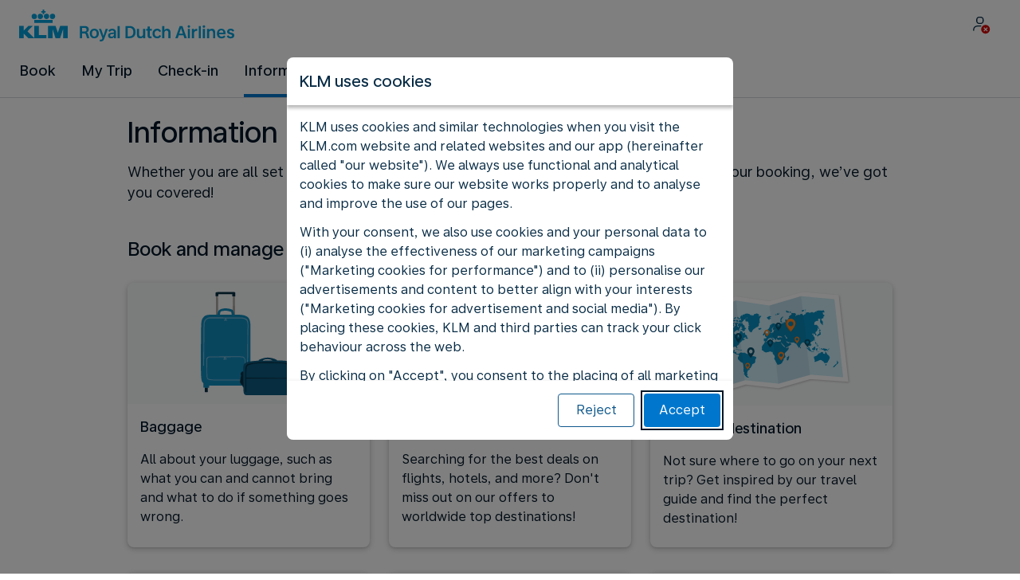

--- FILE ---
content_type: text/html;charset=UTF-8
request_url: https://www.klm.lv/information
body_size: 58100
content:
<!DOCTYPE html><html lang="en-GB" class="bwc-page-template-powered" data-beasties-container><head>
    <meta charset="utf-8">
    <base href="/">
    <script>
      var bwTimestampLoadStart = Date.now();

      // Inform relay that we are using our own cookie banner
      window.uses_own_tracking_banner = true;
    </script>

    <meta name="viewport" content="width=device-width, initial-scale=1">
    <meta name="mobile-web-app-capable" content="yes">
    <meta name="apple-mobile-web-app-capable" content="yes">
    <meta name="apple-mobile-web-app-status-bar-style" content="default">
  <link rel="preload" href="https://www.static-kl.com/i18n/8e0b833af3c50c5c0dd53a7481d1ce307e1c82c669312bce0fc6fb8354152aa6/KL/lv/en-GB/common.json" as="fetch" crossorigin="anonymous" id="labels-preloadcommon"><link rel="stylesheet" href="https://www.static-kl.com/assets/css/kl.378a078338cecaf67644647d.css" id="bw-stylesheet"><link rel="stylesheet" href="https://www.static-kl.com/assets/css/kl-print.dfa8b648e4aa8cbb62d608a8.css" id="bw-print-stylesheet" media="print"><link rel="icon" href="https://www.static-kl.com/assets/kl/img/logo-120.png" sizes="120x120"><link rel="icon" href="https://www.static-kl.com/assets/kl/img/logo-48.png" sizes="48x48"><link rel="manifest" href="https://www.static-kl.com/assets/kl/manifest.webmanifest"><meta name="theme-color" content="#0077CD"><meta name="cookie-banner-brand" content="KL"><meta name="cookie-banner-language" content="en-GB"><meta name="cookie-banner-country" content="LV"><title>Flight and booking information for your trip - KLM LV</title><script type="text/javascript" src="https://www.static-kl.com/assets/cookie-banner/cookie-banner.js"></script><style ng-app-id="server-app">bwc-page-template[_ngcontent-server-app-c2927697084] > .mat-drawer-container[_ngcontent-server-app-c2927697084], bwc-page-template[_ngcontent-server-app-c2927697084] > .mat-drawer-container[_ngcontent-server-app-c2927697084] > .mat-drawer-content[_ngcontent-server-app-c2927697084]{overflow:initial}bwc-page-template[_ngcontent-server-app-c2927697084]   .bwc-page-template__container[_ngcontent-server-app-c2927697084]{display:flex;width:100%;height:100%;transform:none!important}bwc-page-template[_ngcontent-server-app-c2927697084]   .bwc-page-template__container[_ngcontent-server-app-c2927697084]   .mat-sidenav-content[_ngcontent-server-app-c2927697084], bwc-page-template[_ngcontent-server-app-c2927697084]   .bwc-page-template__container[_ngcontent-server-app-c2927697084]   .mat-sidenav-container[_ngcontent-server-app-c2927697084], bwc-page-template[_ngcontent-server-app-c2927697084]   .bwc-page-template__container[_ngcontent-server-app-c2927697084]   .mat-drawer-content[_ngcontent-server-app-c2927697084]{transform:none!important}bwc-page-template[_ngcontent-server-app-c2927697084]   .bwc-page-template__container[_ngcontent-server-app-c2927697084] > .mat-drawer-content[_ngcontent-server-app-c2927697084]{flex:1 0 auto;flex-direction:column;width:100%}bwc-page-template[_ngcontent-server-app-c2927697084]   .bwc-page-template__container[_ngcontent-server-app-c2927697084]   footer[_ngcontent-server-app-c2927697084]{z-index:0}bwc-page-template[_ngcontent-server-app-c2927697084]   .bwc-page-template__navigation[_ngcontent-server-app-c2927697084]{display:block;height:100%}bwc-page-template[_ngcontent-server-app-c2927697084]   .bwc-page-template__content[_ngcontent-server-app-c2927697084]{display:flex;flex-direction:column;height:inherit}bwc-page-template[_ngcontent-server-app-c2927697084]   .bwc-page-template__content__sticky-header[_ngcontent-server-app-c2927697084]{z-index:1;top:0;width:100%;transition:transform .18s ease-in;border-bottom:var(--aero-border-width-default, 1px) solid var(--aero-color-border-default, #d4d8da);background-color:var(--aero-color-surface-default)}bwc-page-template[_ngcontent-server-app-c2927697084]   .bwc-page-template__content__sticky-header[_ngcontent-server-app-c2927697084]   bwc-subheader[_ngcontent-server-app-c2927697084]   .mat-toolbar[_ngcontent-server-app-c2927697084]{box-shadow:none}bwc-page-template[_ngcontent-server-app-c2927697084]   .bwc-page-template__content__sticky-header[_ngcontent-server-app-c2927697084]   bwc-logo-header[_ngcontent-server-app-c2927697084]   .mat-toolbar[_ngcontent-server-app-c2927697084]{box-shadow:none}bwc-page-template[_ngcontent-server-app-c2927697084]   .bwc-page-template__content__sticky-header__toptasks[_ngcontent-server-app-c2927697084]{display:none;background-color:var(--bwc-palette-white)}@media (min-width: 960px){bwc-page-template[_ngcontent-server-app-c2927697084]   .bwc-page-template__content__sticky-header__toptasks[_ngcontent-server-app-c2927697084]{display:block}}bwc-page-template[_ngcontent-server-app-c2927697084]   .bwc-page-template__content__sticky-header-collapsed[_ngcontent-server-app-c2927697084]{transform:translateY(-56px)}bwc-page-template[_ngcontent-server-app-c2927697084]   .bwc-page-template__content__sticky-header-collapsed[_ngcontent-server-app-c2927697084]   .bwc-logo-header__container--hide-collapsed[_ngcontent-server-app-c2927697084]{display:none}bwc-page-template[_ngcontent-server-app-c2927697084]   .bwc-page-template__content__sticky-top-tasks[_ngcontent-server-app-c2927697084]{display:block;position:sticky;z-index:1;bottom:0;width:100%;padding-bottom:env(safe-area-inset-bottom);border-top:var(--aero-border-width-default) solid var(--aero-color-border-default)}@media (min-width: 960px){bwc-page-template[_ngcontent-server-app-c2927697084]   .bwc-page-template__content__sticky-top-tasks[_ngcontent-server-app-c2927697084]{display:none;height:0;overflow:hidden}}bwc-page-template[_ngcontent-server-app-c2927697084]   .bwc-page-template__content__main-view[_ngcontent-server-app-c2927697084]{position:relative;z-index:0;flex-grow:1;flex-shrink:0}bwc-page-template[_ngcontent-server-app-c2927697084]   .bwc-page-template__content[_ngcontent-server-app-c2927697084]   bwc-legal-footer[_ngcontent-server-app-c2927697084]{flex-grow:0;flex-shrink:0}bwc-page-template[_ngcontent-server-app-c2927697084]   .bwc-page-template__sidenav[_ngcontent-server-app-c2927697084]{width:280px}@media (max-width: 599px){bwc-page-template[_ngcontent-server-app-c2927697084]   .bwc-page-template__sidenav[_ngcontent-server-app-c2927697084]{width:100%;box-shadow:none}}@media (min-width: 600px){bwc-page-template[_ngcontent-server-app-c2927697084]   .bwc-page-template__sidenav[_ngcontent-server-app-c2927697084]{width:100%;box-shadow:none}}bwc-page-template[_ngcontent-server-app-c2927697084]   .bwc-page-template__sidenav__divider[_ngcontent-server-app-c2927697084]{display:block;margin:0;border:var(--aero-border-width-default, 1px) solid var(--aero-color-border-default)}bwc-page-template[_ngcontent-server-app-c2927697084]   .bwc-page-template__sidenav__alllinks[_ngcontent-server-app-c2927697084]{margin-top:16px;margin-left:40px}bwc-page-template[_ngcontent-server-app-c2927697084]   .bwc-page-template__sidenav__enabler[_ngcontent-server-app-c2927697084]{padding:0 20px}bwc-page-template[_ngcontent-server-app-c2927697084]   .bwc-page-template__sidenav__enabler[_ngcontent-server-app-c2927697084]   button[_ngcontent-server-app-c2927697084]{width:100%;min-height:56px;padding:0 20px}bwc-page-template[_ngcontent-server-app-c2927697084]   .bwc-page-template__sidenav__enabler[_ngcontent-server-app-c2927697084]   button__button-flag-wrapper[_ngcontent-server-app-c2927697084]{display:flex;align-items:center;justify-content:left}bwc-page-template[_ngcontent-server-app-c2927697084]   .bwc-page-template__sidenav__enabler[_ngcontent-server-app-c2927697084]   button__button-flag-wrapper__left-icon[_ngcontent-server-app-c2927697084]{margin-right:8px}bwc-page-template[_ngcontent-server-app-c2927697084]   .bwc-page-template__sidenav__close-button[_ngcontent-server-app-c2927697084]{padding:16px}bwc-page-template[_ngcontent-server-app-c2927697084]   .bwc-page-template__sidenav[_ngcontent-server-app-c2927697084]   bwc-multi-list[_ngcontent-server-app-c2927697084]:not([horizontal])   .bwc-multi-list-item[_ngcontent-server-app-c2927697084]   .mdc-list-item[_ngcontent-server-app-c2927697084]{height:auto;min-height:48px}bwc-page-template[_ngcontent-server-app-c2927697084]   .bwc-page-template__sidenav[_ngcontent-server-app-c2927697084]   bwc-multi-list[_ngcontent-server-app-c2927697084]:not([horizontal])   .bwc-multi-list-item[_ngcontent-server-app-c2927697084]   .mdc-list-item__content[_ngcontent-server-app-c2927697084]{padding:0}bwc-page-template[_ngcontent-server-app-c2927697084]   .bwc-page-template__sidenav[_ngcontent-server-app-c2927697084]   bwc-multi-list[_ngcontent-server-app-c2927697084]:not([horizontal])   .bwc-multi-list-item__button[_ngcontent-server-app-c2927697084], bwc-page-template[_ngcontent-server-app-c2927697084]   .bwc-page-template__sidenav[_ngcontent-server-app-c2927697084]   bwc-multi-list[_ngcontent-server-app-c2927697084]:not([horizontal])   .bwc-multi-list-item__link[_ngcontent-server-app-c2927697084]{box-sizing:border-box;min-height:24px;text-decoration:none;white-space:normal}bwc-page-template[_ngcontent-server-app-c2927697084]   .bwc-page-template__sidenav[_ngcontent-server-app-c2927697084]   bwc-multi-list[_ngcontent-server-app-c2927697084]:not([horizontal])   .bwc-multi-list-item__icon[_ngcontent-server-app-c2927697084]{margin-right:16px}bwc-page-template[_ngcontent-server-app-c2927697084]   .bwc-page-template__sidenav[_ngcontent-server-app-c2927697084]   bwc-multi-list[_ngcontent-server-app-c2927697084]:not([horizontal])   .bwc-multi-list-item__link--active[_ngcontent-server-app-c2927697084]{padding-left:36px;border-left:4px solid transparent}bwc-page-template[_ngcontent-server-app-c2927697084]   .bwc-page-template__notification.bwc-notification[_ngcontent-server-app-c2927697084]   .bwc-notification__container[_ngcontent-server-app-c2927697084]{flex-basis:1440px;flex-grow:0;margin:0 auto}bwc-page-template[_ngcontent-server-app-c2927697084]   .bwc-page-template__notification.bwc-notification__linklist[_ngcontent-server-app-c2927697084]{margin:0;list-style:none}bwc-page-template[_ngcontent-server-app-c2927697084]   .bwc-page-template__notification.bwc-notification__linklist[_ngcontent-server-app-c2927697084]   a[_ngcontent-server-app-c2927697084]{margin-left:8px}bwc-page-template[_ngcontent-server-app-c2927697084]   .bwc-page-template__side-panel-container[_ngcontent-server-app-c2927697084]{position:relative;height:100%;gap:16px}bwc-page-template[_ngcontent-server-app-c2927697084]   .bwc-page-template__side-panel[_ngcontent-server-app-c2927697084]{position:absolute;left:0;width:100%}bwc-page-template[_ngcontent-server-app-c2927697084]   .bwc-page-template__side-panel.slide-right[_ngcontent-server-app-c2927697084]{animation:_ngcontent-server-app-c2927697084_slideInRight .4s forwards}bwc-page-template[_ngcontent-server-app-c2927697084]   .bwc-page-template__side-panel.slide-left[_ngcontent-server-app-c2927697084]{animation:_ngcontent-server-app-c2927697084_slideInLeft .4s forwards}@keyframes _ngcontent-server-app-c2927697084_slideInRight{0%{transform:translate(100%);opacity:0}to{transform:translate(0);opacity:1}}@keyframes _ngcontent-server-app-c2927697084_slideInLeft{0%{transform:translate(-100%);opacity:0}to{transform:translate(0);opacity:1}}bwc-page-template[_ngcontent-server-app-c2927697084]   .bwc-page-template__side-panel-section[_ngcontent-server-app-c2927697084]{display:flex;flex-flow:column;margin:16px;gap:16px}bwc-page-template[_ngcontent-server-app-c2927697084]   .bwc-page-template__side-panel-category-wrapper[_ngcontent-server-app-c2927697084]{display:flex;flex-direction:column;align-items:flex-start;gap:var(--aero-space-lg, 24px);list-style:none}bwc-page-template[_ngcontent-server-app-c2927697084]   .bwc-page-template__side-panel-category-wrapper[_ngcontent-server-app-c2927697084]   li[_ngcontent-server-app-c2927697084]{width:100%}bwc-page-template[_ngcontent-server-app-c2927697084]   .bwc-page-template__side-panel-category-wrapper.bwc-page-template__side-panel-level-0[_ngcontent-server-app-c2927697084]{gap:0}@media (min-width: 960px){bwc-page-template[_ngcontent-server-app-c2927697084]   .bwc-page-template__side-panel-category-wrapper[_ngcontent-server-app-c2927697084]{gap:var(--aero-space-lg, 24px)}bwc-page-template[_ngcontent-server-app-c2927697084]   .bwc-page-template__side-panel-category-wrapper[_ngcontent-server-app-c2927697084]   .bwc-menu-action__link[_ngcontent-server-app-c2927697084], bwc-page-template[_ngcontent-server-app-c2927697084]   .bwc-page-template__side-panel-category-wrapper[_ngcontent-server-app-c2927697084]   .bwc-menu-action__button[_ngcontent-server-app-c2927697084]{justify-content:space-between;width:100%}}bwc-page-template[_ngcontent-server-app-c2927697084]   .bwc-page-template__side-panel-category[_ngcontent-server-app-c2927697084]{display:flex;flex-direction:column;align-items:flex-start;width:100%;gap:var(--aero-space-fix-xs, 8px)}bwc-page-template[_ngcontent-server-app-c2927697084]   .bwc-page-template__side-panel-category[_ngcontent-server-app-c2927697084]   .bwc-submenu-overlay__category-name[_ngcontent-server-app-c2927697084]{padding-left:var(--aero-space-sm, 12px);color:var(--aero-color-text-alternative, #68737a)}bwc-page-template[_ngcontent-server-app-c2927697084]   .bwc-page-template__side-panel-category__links[_ngcontent-server-app-c2927697084]{width:100%}bwc-page-template[_ngcontent-server-app-c2927697084]   .bwc-page-template__side-panel-category__links[_ngcontent-server-app-c2927697084]   ul[_ngcontent-server-app-c2927697084]{list-style:none}bwc-page-template[_ngcontent-server-app-c2927697084]   .bwc-page-template__container-spacer[_ngcontent-server-app-c2927697084]{height:8px}html.bwc-page-template-powered[_ngcontent-server-app-c2927697084]{display:flex;min-height:100%}html.bwc-page-template-powered[_ngcontent-server-app-c2927697084]   body[_ngcontent-server-app-c2927697084]{flex:1 1 100%;max-width:100%}</style><style ng-app-id="server-app">.mat-drawer-container{position:relative;z-index:1;color:var(--mat-sidenav-content-text-color, var(--mat-sys-on-background));background-color:var(--mat-sidenav-content-background-color, var(--mat-sys-background));box-sizing:border-box;display:block;overflow:hidden}.mat-drawer-container[fullscreen]{top:0;left:0;right:0;bottom:0;position:absolute}.mat-drawer-container[fullscreen].mat-drawer-container-has-open{overflow:hidden}.mat-drawer-container.mat-drawer-container-explicit-backdrop .mat-drawer-side{z-index:3}.mat-drawer-container.ng-animate-disabled .mat-drawer-backdrop,.mat-drawer-container.ng-animate-disabled .mat-drawer-content,.ng-animate-disabled .mat-drawer-container .mat-drawer-backdrop,.ng-animate-disabled .mat-drawer-container .mat-drawer-content{transition:none}.mat-drawer-backdrop{top:0;left:0;right:0;bottom:0;position:absolute;display:block;z-index:3;visibility:hidden}.mat-drawer-backdrop.mat-drawer-shown{visibility:visible;background-color:var(--mat-sidenav-scrim-color, color-mix(in srgb, var(--mat-sys-neutral-variant20) 40%, transparent))}.mat-drawer-transition .mat-drawer-backdrop{transition-duration:400ms;transition-timing-function:cubic-bezier(0.25, 0.8, 0.25, 1);transition-property:background-color,visibility}@media(forced-colors: active){.mat-drawer-backdrop{opacity:.5}}.mat-drawer-content{position:relative;z-index:1;display:block;height:100%;overflow:auto}.mat-drawer-content.mat-drawer-content-hidden{opacity:0}.mat-drawer-transition .mat-drawer-content{transition-duration:400ms;transition-timing-function:cubic-bezier(0.25, 0.8, 0.25, 1);transition-property:transform,margin-left,margin-right}.mat-drawer{position:relative;z-index:4;color:var(--mat-sidenav-container-text-color, var(--mat-sys-on-surface-variant));box-shadow:var(--mat-sidenav-container-elevation-shadow, none);background-color:var(--mat-sidenav-container-background-color, var(--mat-sys-surface));border-top-right-radius:var(--mat-sidenav-container-shape, var(--mat-sys-corner-large));border-bottom-right-radius:var(--mat-sidenav-container-shape, var(--mat-sys-corner-large));width:var(--mat-sidenav-container-width, 360px);display:block;position:absolute;top:0;bottom:0;z-index:3;outline:0;box-sizing:border-box;overflow-y:auto;transform:translate3d(-100%, 0, 0)}@media(forced-colors: active){.mat-drawer,[dir=rtl] .mat-drawer.mat-drawer-end{border-right:solid 1px currentColor}}@media(forced-colors: active){[dir=rtl] .mat-drawer,.mat-drawer.mat-drawer-end{border-left:solid 1px currentColor;border-right:none}}.mat-drawer.mat-drawer-side{z-index:2}.mat-drawer.mat-drawer-end{right:0;transform:translate3d(100%, 0, 0);border-top-left-radius:var(--mat-sidenav-container-shape, var(--mat-sys-corner-large));border-bottom-left-radius:var(--mat-sidenav-container-shape, var(--mat-sys-corner-large));border-top-right-radius:0;border-bottom-right-radius:0}[dir=rtl] .mat-drawer{border-top-left-radius:var(--mat-sidenav-container-shape, var(--mat-sys-corner-large));border-bottom-left-radius:var(--mat-sidenav-container-shape, var(--mat-sys-corner-large));border-top-right-radius:0;border-bottom-right-radius:0;transform:translate3d(100%, 0, 0)}[dir=rtl] .mat-drawer.mat-drawer-end{border-top-right-radius:var(--mat-sidenav-container-shape, var(--mat-sys-corner-large));border-bottom-right-radius:var(--mat-sidenav-container-shape, var(--mat-sys-corner-large));border-top-left-radius:0;border-bottom-left-radius:0;left:0;right:auto;transform:translate3d(-100%, 0, 0)}.mat-drawer-transition .mat-drawer{transition:transform 400ms cubic-bezier(0.25, 0.8, 0.25, 1)}.mat-drawer:not(.mat-drawer-opened):not(.mat-drawer-animating){visibility:hidden;box-shadow:none}.mat-drawer:not(.mat-drawer-opened):not(.mat-drawer-animating) .mat-drawer-inner-container{display:none}.mat-drawer.mat-drawer-opened.mat-drawer-opened{transform:none}.mat-drawer-side{box-shadow:none;border-right-color:var(--mat-sidenav-container-divider-color, transparent);border-right-width:1px;border-right-style:solid}.mat-drawer-side.mat-drawer-end{border-left-color:var(--mat-sidenav-container-divider-color, transparent);border-left-width:1px;border-left-style:solid;border-right:none}[dir=rtl] .mat-drawer-side{border-left-color:var(--mat-sidenav-container-divider-color, transparent);border-left-width:1px;border-left-style:solid;border-right:none}[dir=rtl] .mat-drawer-side.mat-drawer-end{border-right-color:var(--mat-sidenav-container-divider-color, transparent);border-right-width:1px;border-right-style:solid;border-left:none}.mat-drawer-inner-container{width:100%;height:100%;overflow:auto}.mat-sidenav-fixed{position:fixed}
</style><style ng-app-id="server-app">.mat-toolbar{background:var(--mat-toolbar-container-background-color, var(--mat-sys-surface));color:var(--mat-toolbar-container-text-color, var(--mat-sys-on-surface))}.mat-toolbar,.mat-toolbar h1,.mat-toolbar h2,.mat-toolbar h3,.mat-toolbar h4,.mat-toolbar h5,.mat-toolbar h6{font-family:var(--mat-toolbar-title-text-font, var(--mat-sys-title-large-font));font-size:var(--mat-toolbar-title-text-size, var(--mat-sys-title-large-size));line-height:var(--mat-toolbar-title-text-line-height, var(--mat-sys-title-large-line-height));font-weight:var(--mat-toolbar-title-text-weight, var(--mat-sys-title-large-weight));letter-spacing:var(--mat-toolbar-title-text-tracking, var(--mat-sys-title-large-tracking));margin:0}@media(forced-colors: active){.mat-toolbar{outline:solid 1px}}.mat-toolbar .mat-form-field-underline,.mat-toolbar .mat-form-field-ripple,.mat-toolbar .mat-focused .mat-form-field-ripple{background-color:currentColor}.mat-toolbar .mat-form-field-label,.mat-toolbar .mat-focused .mat-form-field-label,.mat-toolbar .mat-select-value,.mat-toolbar .mat-select-arrow,.mat-toolbar .mat-form-field.mat-focused .mat-select-arrow{color:inherit}.mat-toolbar .mat-input-element{caret-color:currentColor}.mat-toolbar .mat-mdc-button-base.mat-mdc-button-base.mat-unthemed{--mat-button-text-label-text-color: var(--mat-toolbar-container-text-color, var(--mat-sys-on-surface));--mat-button-outlined-label-text-color: var(--mat-toolbar-container-text-color, var(--mat-sys-on-surface))}.mat-toolbar-row,.mat-toolbar-single-row{display:flex;box-sizing:border-box;padding:0 16px;width:100%;flex-direction:row;align-items:center;white-space:nowrap;height:var(--mat-toolbar-standard-height, 64px)}@media(max-width: 599px){.mat-toolbar-row,.mat-toolbar-single-row{height:var(--mat-toolbar-mobile-height, 56px)}}.mat-toolbar-multiple-rows{display:flex;box-sizing:border-box;flex-direction:column;width:100%;min-height:var(--mat-toolbar-standard-height, 64px)}@media(max-width: 599px){.mat-toolbar-multiple-rows{min-height:var(--mat-toolbar-mobile-height, 56px)}}
</style><style ng-app-id="server-app">[_nghost-server-app-c1796863498]{display:inline-block;line-height:0}[_nghost-server-app-c1796863498]   img[_ngcontent-server-app-c1796863498]{display:inline-block}</style><style ng-app-id="server-app">[_nghost-server-app-c28159107]{display:block;position:relative}[_nghost-server-app-c28159107]   button[_ngcontent-server-app-c28159107]{line-height:0}[_nghost-server-app-c28159107]   .bwc-logo-header[_ngcontent-server-app-c28159107]{align-items:center;height:auto;padding:var(--aero-space-xs, 8px) var(--aero-space-xs, 8px) 0 var(--aero-space-xs, 8px)}@media (max-width: 599px){[_nghost-server-app-c28159107]   .bwc-logo-header[_ngcontent-server-app-c28159107]{display:flex;align-items:center;align-self:stretch;justify-content:space-between}}@media (min-width: 960px){[_nghost-server-app-c28159107]   .bwc-logo-header[_ngcontent-server-app-c28159107]{height:auto;padding:var(--aero-space-2xs, 8px) var(--aero-space-md, 24px) 0 var(--aero-space-md, 24px)}}@media (min-width: 768px){[_nghost-server-app-c28159107]   .bwc-logo-header[_ngcontent-server-app-c28159107]   .bwc-logo-header__label-login[_ngcontent-server-app-c28159107], [_nghost-server-app-c28159107]   .bwc-logo-header[_ngcontent-server-app-c28159107]   .bwc-logo-header__label-enrol[_ngcontent-server-app-c28159107]{display:inline;text-transform:none}[_nghost-server-app-c28159107]   .bwc-logo-header[_ngcontent-server-app-c28159107]   .bwc-logo-header__button-countrylang[_ngcontent-server-app-c28159107]{display:block}[_nghost-server-app-c28159107]   .bwc-logo-header[_ngcontent-server-app-c28159107]   .bwc-logo-header__redirection-notice-container__language[_ngcontent-server-app-c28159107]{display:block}[_nghost-server-app-c28159107]   .bwc-logo-header[_ngcontent-server-app-c28159107]   .bwc-logo-header__redirection-notice-container__menu[_ngcontent-server-app-c28159107]{display:none}[_nghost-server-app-c28159107]   .bwc-logo-header[_ngcontent-server-app-c28159107]   .bwc-logo-header__enrol-button[_ngcontent-server-app-c28159107]{display:inline-block}}@media (min-width: 600px){[_nghost-server-app-c28159107]   .bwc-logo-header__button-container[_ngcontent-server-app-c28159107]{position:relative}}[_nghost-server-app-c28159107]   .bwc-logo-header__redirection-notice-container[_ngcontent-server-app-c28159107]{position:absolute;z-index:101;top:48px;right:5px;left:5px;border-radius:2px;box-shadow:0 4px 4px #0000003d,0 0 4px #0000001f}@media (min-width: 600px){[_nghost-server-app-c28159107]   .bwc-logo-header__redirection-notice-container[_ngcontent-server-app-c28159107]{width:350px}[_nghost-server-app-c28159107]   .bwc-logo-header__redirection-notice-container__language[_ngcontent-server-app-c28159107]{right:0;left:auto}[_nghost-server-app-c28159107]   .bwc-logo-header__redirection-notice-container__language[_ngcontent-server-app-c28159107]:before{right:40px;left:auto}[_nghost-server-app-c28159107]   .bwc-logo-header__redirection-notice-container__menu[_ngcontent-server-app-c28159107]{right:auto;left:-10px}[_nghost-server-app-c28159107]   .bwc-logo-header__redirection-notice-container__menu[_ngcontent-server-app-c28159107]:before{left:10px}}[_nghost-server-app-c28159107]   .bwc-logo-header__redirection-notice-container[_ngcontent-server-app-c28159107]:before{content:"";display:block;position:absolute;top:-10px;width:0;height:0;border-right:20px solid transparent;border-left:20px solid transparent}[_nghost-server-app-c28159107]   .bwc-logo-header__logo-container[_ngcontent-server-app-c28159107]{display:flex;flex:1 1 auto;flex-wrap:wrap;align-self:center;margin-top:0;padding-left:var(--aero-space-fix-xs, 8px)}@media (min-width: 960px){[_nghost-server-app-c28159107]   .bwc-logo-header__logo-container[_ngcontent-server-app-c28159107]{padding-left:0}}[_nghost-server-app-c28159107]   .bwc-logo-header__logo-container-link[_ngcontent-server-app-c28159107]{display:inline-flex}[_nghost-server-app-c28159107]   .bwc-logo-header__logo-container-link[_ngcontent-server-app-c28159107]:focus-visible, [_nghost-server-app-c28159107]   .bwc-logo-header__logo-container-link[_ngcontent-server-app-c28159107]:focus{z-index:10;border:none;border-radius:var(--aero-border-radius-default);outline:var(--aero-outline-width-default) solid var(--aero-color-outline-default)!important;outline-offset:var(--aero-outline-width-default);box-shadow:none!important}[_nghost-server-app-c28159107]   .bwc-logo-header__logo-container[_ngcontent-server-app-c28159107]   h1[_ngcontent-server-app-c28159107]{display:inline-flex}[_nghost-server-app-c28159107]   .bwc-logo-header__spacer[_ngcontent-server-app-c28159107]{flex:1 1 auto}[_nghost-server-app-c28159107]   .bwc-logo-header__action-menu-container[_ngcontent-server-app-c28159107]{display:flex;gap:var(--aero-space-fix-2xs);align-items:center}@media (max-width: 599px){[_nghost-server-app-c28159107]   .bwc-logo-header__action-menu-container[_ngcontent-server-app-c28159107]{gap:var(--aero-space-fix-2xs)}}[_nghost-server-app-c28159107]   .bwc-logo-header__action-menu-container[_ngcontent-server-app-c28159107]   bwc-menu-action[_ngcontent-server-app-c28159107]{width:auto}[_nghost-server-app-c28159107]   .bwc-logo-header__logo[_ngcontent-server-app-c28159107]{display:inline-block;align-self:center;background-color:transparent;background-repeat:no-repeat;background-position:left center;background-size:100% auto}@media (min-width: 960px){[_nghost-server-app-c28159107]   .bwc-logo-header__logo[_ngcontent-server-app-c28159107]{background-position:left bottom}}[_nghost-server-app-c28159107]   .bwc-logo-header__enrol-container[_ngcontent-server-app-c28159107]{display:none}@media (min-width: 1280px){[_nghost-server-app-c28159107]   .bwc-logo-header__enrol-container[_ngcontent-server-app-c28159107]{display:block}}[_nghost-server-app-c28159107]   .bwc-logo-header[_ngcontent-server-app-c28159107]   button.bwc-logo-header__button-countrylang[_ngcontent-server-app-c28159107]:not(:hover), [_nghost-server-app-c28159107]   .bwc-logo-header[_ngcontent-server-app-c28159107]   button.bwc-logo-header__auth-menu-button[_ngcontent-server-app-c28159107]:not(:hover), [_nghost-server-app-c28159107]   .bwc-logo-header[_ngcontent-server-app-c28159107]   button.bwc-logo-header__login-button[_ngcontent-server-app-c28159107]:not(:hover), [_nghost-server-app-c28159107]   .bwc-logo-header[_ngcontent-server-app-c28159107]   button.bwc-logo-header__enrol-button[_ngcontent-server-app-c28159107]:not(:hover), [_nghost-server-app-c28159107]   .bwc-logo-header[_ngcontent-server-app-c28159107]   button.bwc-logo-header__user-profile-info[_ngcontent-server-app-c28159107]:not(:hover){background-color:unset;color:inherit}[_nghost-server-app-c28159107]   .bwc-logo-header__auth-menu-button[_ngcontent-server-app-c28159107], [_nghost-server-app-c28159107]   .bwc-logo-header__login-button[_ngcontent-server-app-c28159107], [_nghost-server-app-c28159107]   .bwc-logo-header__enrol-button[_ngcontent-server-app-c28159107], [_nghost-server-app-c28159107]   .bwc-logo-header__button-countrylang[_ngcontent-server-app-c28159107], [_nghost-server-app-c28159107]   .bwc-logo-header__label-login[_ngcontent-server-app-c28159107], [_nghost-server-app-c28159107]   .bwc-logo-header__label-enrol[_ngcontent-server-app-c28159107], [_nghost-server-app-c28159107]   .bwc-logo-header__label-countrylang[_ngcontent-server-app-c28159107]{text-transform:none}.bw-kl   [_nghost-server-app-c28159107]   .bwc-logo-header__auth-menu-button[_ngcontent-server-app-c28159107], .bw-kl   [_nghost-server-app-c28159107]   .bwc-logo-header__login-button[_ngcontent-server-app-c28159107], .bw-kl   [_nghost-server-app-c28159107]   .bwc-logo-header__enrol-button[_ngcontent-server-app-c28159107], .bw-kl   [_nghost-server-app-c28159107]   .bwc-logo-header__button-countrylang[_ngcontent-server-app-c28159107], .bw-kl   [_nghost-server-app-c28159107]   .bwc-logo-header__label-login[_ngcontent-server-app-c28159107], .bw-kl   [_nghost-server-app-c28159107]   .bwc-logo-header__label-enrol[_ngcontent-server-app-c28159107], .bw-kl   [_nghost-server-app-c28159107]   .bwc-logo-header__label-countrylang[_ngcontent-server-app-c28159107]{color:var(--bwc-palette-primary-900)}@media (max-width: 599px){[_nghost-server-app-c28159107]   .bwc-logo-header__label-login[_ngcontent-server-app-c28159107]{display:none}}[_nghost-server-app-c28159107]   .bwc-logo-header__button-countrylang[_ngcontent-server-app-c28159107]{display:none}[_nghost-server-app-c28159107]   .bwc-logo-header__redirection-notice-container__language[_ngcontent-server-app-c28159107]{display:none}[_nghost-server-app-c28159107]   .bwc-logo-header__redirection-notice-container__menu[_ngcontent-server-app-c28159107]{display:block}[_nghost-server-app-c28159107]   .bwc-logo-header__user-initials[_ngcontent-server-app-c28159107]{align-content:center;padding:4px 0}@media (min-width: 600px){[_nghost-server-app-c28159107]   .bwc-logo-header__user-initials[_ngcontent-server-app-c28159107]{padding:8px 0}}[_nghost-server-app-c28159107]   .bwc-logo-header__user-avatar[_ngcontent-server-app-c28159107]{padding:8px 0}[_nghost-server-app-c28159107]   .bwc-logo-header__user-name[_ngcontent-server-app-c28159107]{display:block;line-height:1.2}[_nghost-server-app-c28159107]   .bwc-logo-header__user-profile-type-container[_ngcontent-server-app-c28159107]{display:none}@media (min-width: 768px){[_nghost-server-app-c28159107]   .bwc-logo-header__user-profile-type-container[_ngcontent-server-app-c28159107]{display:flex}}[_nghost-server-app-c28159107]   .bwc-logo-header__expand-status[_ngcontent-server-app-c28159107]{padding:8px 0 0 16px}@media (min-width: 960px){[_nghost-server-app-c28159107]   .bwc-logo-header__hamburger-nav[_ngcontent-server-app-c28159107]{display:none}}@media (min-width: 960px){[_nghost-server-app-c28159107]   .bwc-logo-header__button-menu[_ngcontent-server-app-c28159107]{display:none}}[_nghost-server-app-c28159107]   .bwc-logo-header__button-menu.mdc-icon-button[_ngcontent-server-app-c28159107]{min-width:40px;min-height:40px}[_nghost-server-app-c28159107]   .bwc-logo-header__button-menu[_ngcontent-server-app-c28159107]   .mat-mdc-button-persistent-ripple[_ngcontent-server-app-c28159107]{border-radius:2px}[_nghost-server-app-c28159107]   .bwc-logo-header__flyingblue-extra[_ngcontent-server-app-c28159107]{margin-left:4px}.bwc-small-header[_nghost-server-app-c28159107]   .bwc-logo-header__button-menu[_ngcontent-server-app-c28159107]{margin-right:0}.bwc-small-header[_nghost-server-app-c28159107]   .bwc-logo-header__logo[_ngcontent-server-app-c28159107]{background-position:left center}[_nghost-server-app-c28159107]   .bwc-logo-header__profile-list[_ngcontent-server-app-c28159107]   .mat-mdc-list[_ngcontent-server-app-c28159107]   .mdc-list-item[_ngcontent-server-app-c28159107]{height:auto}[_nghost-server-app-c28159107]   .bwc-logo-header__profile-list[_ngcontent-server-app-c28159107]   .mat-mdc-list[_ngcontent-server-app-c28159107]   .mdc-list-item[_ngcontent-server-app-c28159107]   .bwc-multi-list__button[_ngcontent-server-app-c28159107]{height:auto;padding:16px 24px;line-height:normal}.bwc-logo-header__user-profile-button[_ngcontent-server-app-c28159107]{display:inline-block;box-sizing:border-box;width:32px;height:32px;border-radius:50%;text-align:center}@media (min-width: 600px){.bwc-logo-header__user-profile-button[_ngcontent-server-app-c28159107]{width:40px;height:40px;padding:8px 0}}.bwc-logo-header__user-profile-type__logo-wrapper[_ngcontent-server-app-c28159107]{display:flex;align-items:center}</style><style ng-app-id="server-app">.bwc-skiplink[_nghost-server-app-c1894850802]{position:fixed;z-index:1;left:8px;transform:translateY(-54px)}.bwc-skiplink[_nghost-server-app-c1894850802]   a[_ngcontent-server-app-c1894850802]{top:0;transition:transform .2s ease-in;opacity:0}.bwc-skiplink[_nghost-server-app-c1894850802]   a.mat-raised-button.mat-primary[_ngcontent-server-app-c1894850802]{text-transform:uppercase}.bw-kl   .bwc-skiplink[_nghost-server-app-c1894850802]   a.mat-raised-button.mat-primary[_ngcontent-server-app-c1894850802]{border-radius:0}.bwc-skiplink[_nghost-server-app-c1894850802]   a[_ngcontent-server-app-c1894850802]:focus{transform:translateY(62px);opacity:1}</style><style ng-app-id="server-app">.mat-mdc-button-base{text-decoration:none}.mat-mdc-button-base .mat-icon{min-height:fit-content;flex-shrink:0}.mdc-button{-webkit-user-select:none;user-select:none;position:relative;display:inline-flex;align-items:center;justify-content:center;box-sizing:border-box;min-width:64px;border:none;outline:none;line-height:inherit;-webkit-appearance:none;overflow:visible;vertical-align:middle;background:rgba(0,0,0,0);padding:0 8px}.mdc-button::-moz-focus-inner{padding:0;border:0}.mdc-button:active{outline:none}.mdc-button:hover{cursor:pointer}.mdc-button:disabled{cursor:default;pointer-events:none}.mdc-button[hidden]{display:none}.mdc-button .mdc-button__label{position:relative}.mat-mdc-button{padding:0 var(--mat-button-text-horizontal-padding, 12px);height:var(--mat-button-text-container-height, 40px);font-family:var(--mat-button-text-label-text-font, var(--mat-sys-label-large-font));font-size:var(--mat-button-text-label-text-size, var(--mat-sys-label-large-size));letter-spacing:var(--mat-button-text-label-text-tracking, var(--mat-sys-label-large-tracking));text-transform:var(--mat-button-text-label-text-transform);font-weight:var(--mat-button-text-label-text-weight, var(--mat-sys-label-large-weight))}.mat-mdc-button,.mat-mdc-button .mdc-button__ripple{border-radius:var(--mat-button-text-container-shape, var(--mat-sys-corner-full))}.mat-mdc-button:not(:disabled){color:var(--mat-button-text-label-text-color, var(--mat-sys-primary))}.mat-mdc-button[disabled],.mat-mdc-button.mat-mdc-button-disabled{cursor:default;pointer-events:none;color:var(--mat-button-text-disabled-label-text-color, color-mix(in srgb, var(--mat-sys-on-surface) 38%, transparent))}.mat-mdc-button.mat-mdc-button-disabled-interactive{pointer-events:auto}.mat-mdc-button:has(.material-icons,mat-icon,[matButtonIcon]){padding:0 var(--mat-button-text-with-icon-horizontal-padding, 16px)}.mat-mdc-button>.mat-icon{margin-right:var(--mat-button-text-icon-spacing, 8px);margin-left:var(--mat-button-text-icon-offset, -4px)}[dir=rtl] .mat-mdc-button>.mat-icon{margin-right:var(--mat-button-text-icon-offset, -4px);margin-left:var(--mat-button-text-icon-spacing, 8px)}.mat-mdc-button .mdc-button__label+.mat-icon{margin-right:var(--mat-button-text-icon-offset, -4px);margin-left:var(--mat-button-text-icon-spacing, 8px)}[dir=rtl] .mat-mdc-button .mdc-button__label+.mat-icon{margin-right:var(--mat-button-text-icon-spacing, 8px);margin-left:var(--mat-button-text-icon-offset, -4px)}.mat-mdc-button .mat-ripple-element{background-color:var(--mat-button-text-ripple-color, color-mix(in srgb, var(--mat-sys-primary) calc(var(--mat-sys-pressed-state-layer-opacity) * 100%), transparent))}.mat-mdc-button .mat-mdc-button-persistent-ripple::before{background-color:var(--mat-button-text-state-layer-color, var(--mat-sys-primary))}.mat-mdc-button.mat-mdc-button-disabled .mat-mdc-button-persistent-ripple::before{background-color:var(--mat-button-text-disabled-state-layer-color, var(--mat-sys-on-surface-variant))}.mat-mdc-button:hover>.mat-mdc-button-persistent-ripple::before{opacity:var(--mat-button-text-hover-state-layer-opacity, var(--mat-sys-hover-state-layer-opacity))}.mat-mdc-button.cdk-program-focused>.mat-mdc-button-persistent-ripple::before,.mat-mdc-button.cdk-keyboard-focused>.mat-mdc-button-persistent-ripple::before,.mat-mdc-button.mat-mdc-button-disabled-interactive:focus>.mat-mdc-button-persistent-ripple::before{opacity:var(--mat-button-text-focus-state-layer-opacity, var(--mat-sys-focus-state-layer-opacity))}.mat-mdc-button:active>.mat-mdc-button-persistent-ripple::before{opacity:var(--mat-button-text-pressed-state-layer-opacity, var(--mat-sys-pressed-state-layer-opacity))}.mat-mdc-button .mat-mdc-button-touch-target{position:absolute;top:50%;height:var(--mat-button-text-touch-target-size, 48px);display:var(--mat-button-text-touch-target-display, block);left:0;right:0;transform:translateY(-50%)}.mat-mdc-unelevated-button{transition:box-shadow 280ms cubic-bezier(0.4, 0, 0.2, 1);height:var(--mat-button-filled-container-height, 40px);font-family:var(--mat-button-filled-label-text-font, var(--mat-sys-label-large-font));font-size:var(--mat-button-filled-label-text-size, var(--mat-sys-label-large-size));letter-spacing:var(--mat-button-filled-label-text-tracking, var(--mat-sys-label-large-tracking));text-transform:var(--mat-button-filled-label-text-transform);font-weight:var(--mat-button-filled-label-text-weight, var(--mat-sys-label-large-weight));padding:0 var(--mat-button-filled-horizontal-padding, 24px)}.mat-mdc-unelevated-button>.mat-icon{margin-right:var(--mat-button-filled-icon-spacing, 8px);margin-left:var(--mat-button-filled-icon-offset, -8px)}[dir=rtl] .mat-mdc-unelevated-button>.mat-icon{margin-right:var(--mat-button-filled-icon-offset, -8px);margin-left:var(--mat-button-filled-icon-spacing, 8px)}.mat-mdc-unelevated-button .mdc-button__label+.mat-icon{margin-right:var(--mat-button-filled-icon-offset, -8px);margin-left:var(--mat-button-filled-icon-spacing, 8px)}[dir=rtl] .mat-mdc-unelevated-button .mdc-button__label+.mat-icon{margin-right:var(--mat-button-filled-icon-spacing, 8px);margin-left:var(--mat-button-filled-icon-offset, -8px)}.mat-mdc-unelevated-button .mat-ripple-element{background-color:var(--mat-button-filled-ripple-color, color-mix(in srgb, var(--mat-sys-on-primary) calc(var(--mat-sys-pressed-state-layer-opacity) * 100%), transparent))}.mat-mdc-unelevated-button .mat-mdc-button-persistent-ripple::before{background-color:var(--mat-button-filled-state-layer-color, var(--mat-sys-on-primary))}.mat-mdc-unelevated-button.mat-mdc-button-disabled .mat-mdc-button-persistent-ripple::before{background-color:var(--mat-button-filled-disabled-state-layer-color, var(--mat-sys-on-surface-variant))}.mat-mdc-unelevated-button:hover>.mat-mdc-button-persistent-ripple::before{opacity:var(--mat-button-filled-hover-state-layer-opacity, var(--mat-sys-hover-state-layer-opacity))}.mat-mdc-unelevated-button.cdk-program-focused>.mat-mdc-button-persistent-ripple::before,.mat-mdc-unelevated-button.cdk-keyboard-focused>.mat-mdc-button-persistent-ripple::before,.mat-mdc-unelevated-button.mat-mdc-button-disabled-interactive:focus>.mat-mdc-button-persistent-ripple::before{opacity:var(--mat-button-filled-focus-state-layer-opacity, var(--mat-sys-focus-state-layer-opacity))}.mat-mdc-unelevated-button:active>.mat-mdc-button-persistent-ripple::before{opacity:var(--mat-button-filled-pressed-state-layer-opacity, var(--mat-sys-pressed-state-layer-opacity))}.mat-mdc-unelevated-button .mat-mdc-button-touch-target{position:absolute;top:50%;height:var(--mat-button-filled-touch-target-size, 48px);display:var(--mat-button-filled-touch-target-display, block);left:0;right:0;transform:translateY(-50%)}.mat-mdc-unelevated-button:not(:disabled){color:var(--mat-button-filled-label-text-color, var(--mat-sys-on-primary));background-color:var(--mat-button-filled-container-color, var(--mat-sys-primary))}.mat-mdc-unelevated-button,.mat-mdc-unelevated-button .mdc-button__ripple{border-radius:var(--mat-button-filled-container-shape, var(--mat-sys-corner-full))}.mat-mdc-unelevated-button[disabled],.mat-mdc-unelevated-button.mat-mdc-button-disabled{cursor:default;pointer-events:none;color:var(--mat-button-filled-disabled-label-text-color, color-mix(in srgb, var(--mat-sys-on-surface) 38%, transparent));background-color:var(--mat-button-filled-disabled-container-color, color-mix(in srgb, var(--mat-sys-on-surface) 12%, transparent))}.mat-mdc-unelevated-button.mat-mdc-button-disabled-interactive{pointer-events:auto}.mat-mdc-raised-button{transition:box-shadow 280ms cubic-bezier(0.4, 0, 0.2, 1);box-shadow:var(--mat-button-protected-container-elevation-shadow, var(--mat-sys-level1));height:var(--mat-button-protected-container-height, 40px);font-family:var(--mat-button-protected-label-text-font, var(--mat-sys-label-large-font));font-size:var(--mat-button-protected-label-text-size, var(--mat-sys-label-large-size));letter-spacing:var(--mat-button-protected-label-text-tracking, var(--mat-sys-label-large-tracking));text-transform:var(--mat-button-protected-label-text-transform);font-weight:var(--mat-button-protected-label-text-weight, var(--mat-sys-label-large-weight));padding:0 var(--mat-button-protected-horizontal-padding, 24px)}.mat-mdc-raised-button>.mat-icon{margin-right:var(--mat-button-protected-icon-spacing, 8px);margin-left:var(--mat-button-protected-icon-offset, -8px)}[dir=rtl] .mat-mdc-raised-button>.mat-icon{margin-right:var(--mat-button-protected-icon-offset, -8px);margin-left:var(--mat-button-protected-icon-spacing, 8px)}.mat-mdc-raised-button .mdc-button__label+.mat-icon{margin-right:var(--mat-button-protected-icon-offset, -8px);margin-left:var(--mat-button-protected-icon-spacing, 8px)}[dir=rtl] .mat-mdc-raised-button .mdc-button__label+.mat-icon{margin-right:var(--mat-button-protected-icon-spacing, 8px);margin-left:var(--mat-button-protected-icon-offset, -8px)}.mat-mdc-raised-button .mat-ripple-element{background-color:var(--mat-button-protected-ripple-color, color-mix(in srgb, var(--mat-sys-primary) calc(var(--mat-sys-pressed-state-layer-opacity) * 100%), transparent))}.mat-mdc-raised-button .mat-mdc-button-persistent-ripple::before{background-color:var(--mat-button-protected-state-layer-color, var(--mat-sys-primary))}.mat-mdc-raised-button.mat-mdc-button-disabled .mat-mdc-button-persistent-ripple::before{background-color:var(--mat-button-protected-disabled-state-layer-color, var(--mat-sys-on-surface-variant))}.mat-mdc-raised-button:hover>.mat-mdc-button-persistent-ripple::before{opacity:var(--mat-button-protected-hover-state-layer-opacity, var(--mat-sys-hover-state-layer-opacity))}.mat-mdc-raised-button.cdk-program-focused>.mat-mdc-button-persistent-ripple::before,.mat-mdc-raised-button.cdk-keyboard-focused>.mat-mdc-button-persistent-ripple::before,.mat-mdc-raised-button.mat-mdc-button-disabled-interactive:focus>.mat-mdc-button-persistent-ripple::before{opacity:var(--mat-button-protected-focus-state-layer-opacity, var(--mat-sys-focus-state-layer-opacity))}.mat-mdc-raised-button:active>.mat-mdc-button-persistent-ripple::before{opacity:var(--mat-button-protected-pressed-state-layer-opacity, var(--mat-sys-pressed-state-layer-opacity))}.mat-mdc-raised-button .mat-mdc-button-touch-target{position:absolute;top:50%;height:var(--mat-button-protected-touch-target-size, 48px);display:var(--mat-button-protected-touch-target-display, block);left:0;right:0;transform:translateY(-50%)}.mat-mdc-raised-button:not(:disabled){color:var(--mat-button-protected-label-text-color, var(--mat-sys-primary));background-color:var(--mat-button-protected-container-color, var(--mat-sys-surface))}.mat-mdc-raised-button,.mat-mdc-raised-button .mdc-button__ripple{border-radius:var(--mat-button-protected-container-shape, var(--mat-sys-corner-full))}.mat-mdc-raised-button:hover{box-shadow:var(--mat-button-protected-hover-container-elevation-shadow, var(--mat-sys-level2))}.mat-mdc-raised-button:focus{box-shadow:var(--mat-button-protected-focus-container-elevation-shadow, var(--mat-sys-level1))}.mat-mdc-raised-button:active,.mat-mdc-raised-button:focus:active{box-shadow:var(--mat-button-protected-pressed-container-elevation-shadow, var(--mat-sys-level1))}.mat-mdc-raised-button[disabled],.mat-mdc-raised-button.mat-mdc-button-disabled{cursor:default;pointer-events:none;color:var(--mat-button-protected-disabled-label-text-color, color-mix(in srgb, var(--mat-sys-on-surface) 38%, transparent));background-color:var(--mat-button-protected-disabled-container-color, color-mix(in srgb, var(--mat-sys-on-surface) 12%, transparent))}.mat-mdc-raised-button[disabled].mat-mdc-button-disabled,.mat-mdc-raised-button.mat-mdc-button-disabled.mat-mdc-button-disabled{box-shadow:var(--mat-button-protected-disabled-container-elevation-shadow, var(--mat-sys-level0))}.mat-mdc-raised-button.mat-mdc-button-disabled-interactive{pointer-events:auto}.mat-mdc-outlined-button{border-style:solid;transition:border 280ms cubic-bezier(0.4, 0, 0.2, 1);height:var(--mat-button-outlined-container-height, 40px);font-family:var(--mat-button-outlined-label-text-font, var(--mat-sys-label-large-font));font-size:var(--mat-button-outlined-label-text-size, var(--mat-sys-label-large-size));letter-spacing:var(--mat-button-outlined-label-text-tracking, var(--mat-sys-label-large-tracking));text-transform:var(--mat-button-outlined-label-text-transform);font-weight:var(--mat-button-outlined-label-text-weight, var(--mat-sys-label-large-weight));border-radius:var(--mat-button-outlined-container-shape, var(--mat-sys-corner-full));border-width:var(--mat-button-outlined-outline-width, 1px);padding:0 var(--mat-button-outlined-horizontal-padding, 24px)}.mat-mdc-outlined-button>.mat-icon{margin-right:var(--mat-button-outlined-icon-spacing, 8px);margin-left:var(--mat-button-outlined-icon-offset, -8px)}[dir=rtl] .mat-mdc-outlined-button>.mat-icon{margin-right:var(--mat-button-outlined-icon-offset, -8px);margin-left:var(--mat-button-outlined-icon-spacing, 8px)}.mat-mdc-outlined-button .mdc-button__label+.mat-icon{margin-right:var(--mat-button-outlined-icon-offset, -8px);margin-left:var(--mat-button-outlined-icon-spacing, 8px)}[dir=rtl] .mat-mdc-outlined-button .mdc-button__label+.mat-icon{margin-right:var(--mat-button-outlined-icon-spacing, 8px);margin-left:var(--mat-button-outlined-icon-offset, -8px)}.mat-mdc-outlined-button .mat-ripple-element{background-color:var(--mat-button-outlined-ripple-color, color-mix(in srgb, var(--mat-sys-primary) calc(var(--mat-sys-pressed-state-layer-opacity) * 100%), transparent))}.mat-mdc-outlined-button .mat-mdc-button-persistent-ripple::before{background-color:var(--mat-button-outlined-state-layer-color, var(--mat-sys-primary))}.mat-mdc-outlined-button.mat-mdc-button-disabled .mat-mdc-button-persistent-ripple::before{background-color:var(--mat-button-outlined-disabled-state-layer-color, var(--mat-sys-on-surface-variant))}.mat-mdc-outlined-button:hover>.mat-mdc-button-persistent-ripple::before{opacity:var(--mat-button-outlined-hover-state-layer-opacity, var(--mat-sys-hover-state-layer-opacity))}.mat-mdc-outlined-button.cdk-program-focused>.mat-mdc-button-persistent-ripple::before,.mat-mdc-outlined-button.cdk-keyboard-focused>.mat-mdc-button-persistent-ripple::before,.mat-mdc-outlined-button.mat-mdc-button-disabled-interactive:focus>.mat-mdc-button-persistent-ripple::before{opacity:var(--mat-button-outlined-focus-state-layer-opacity, var(--mat-sys-focus-state-layer-opacity))}.mat-mdc-outlined-button:active>.mat-mdc-button-persistent-ripple::before{opacity:var(--mat-button-outlined-pressed-state-layer-opacity, var(--mat-sys-pressed-state-layer-opacity))}.mat-mdc-outlined-button .mat-mdc-button-touch-target{position:absolute;top:50%;height:var(--mat-button-outlined-touch-target-size, 48px);display:var(--mat-button-outlined-touch-target-display, block);left:0;right:0;transform:translateY(-50%)}.mat-mdc-outlined-button:not(:disabled){color:var(--mat-button-outlined-label-text-color, var(--mat-sys-primary));border-color:var(--mat-button-outlined-outline-color, var(--mat-sys-outline))}.mat-mdc-outlined-button[disabled],.mat-mdc-outlined-button.mat-mdc-button-disabled{cursor:default;pointer-events:none;color:var(--mat-button-outlined-disabled-label-text-color, color-mix(in srgb, var(--mat-sys-on-surface) 38%, transparent));border-color:var(--mat-button-outlined-disabled-outline-color, color-mix(in srgb, var(--mat-sys-on-surface) 12%, transparent))}.mat-mdc-outlined-button.mat-mdc-button-disabled-interactive{pointer-events:auto}.mat-tonal-button{transition:box-shadow 280ms cubic-bezier(0.4, 0, 0.2, 1);height:var(--mat-button-tonal-container-height, 40px);font-family:var(--mat-button-tonal-label-text-font, var(--mat-sys-label-large-font));font-size:var(--mat-button-tonal-label-text-size, var(--mat-sys-label-large-size));letter-spacing:var(--mat-button-tonal-label-text-tracking, var(--mat-sys-label-large-tracking));text-transform:var(--mat-button-tonal-label-text-transform);font-weight:var(--mat-button-tonal-label-text-weight, var(--mat-sys-label-large-weight));padding:0 var(--mat-button-tonal-horizontal-padding, 24px)}.mat-tonal-button:not(:disabled){color:var(--mat-button-tonal-label-text-color, var(--mat-sys-on-secondary-container));background-color:var(--mat-button-tonal-container-color, var(--mat-sys-secondary-container))}.mat-tonal-button,.mat-tonal-button .mdc-button__ripple{border-radius:var(--mat-button-tonal-container-shape, var(--mat-sys-corner-full))}.mat-tonal-button[disabled],.mat-tonal-button.mat-mdc-button-disabled{cursor:default;pointer-events:none;color:var(--mat-button-tonal-disabled-label-text-color, color-mix(in srgb, var(--mat-sys-on-surface) 38%, transparent));background-color:var(--mat-button-tonal-disabled-container-color, color-mix(in srgb, var(--mat-sys-on-surface) 12%, transparent))}.mat-tonal-button.mat-mdc-button-disabled-interactive{pointer-events:auto}.mat-tonal-button>.mat-icon{margin-right:var(--mat-button-tonal-icon-spacing, 8px);margin-left:var(--mat-button-tonal-icon-offset, -8px)}[dir=rtl] .mat-tonal-button>.mat-icon{margin-right:var(--mat-button-tonal-icon-offset, -8px);margin-left:var(--mat-button-tonal-icon-spacing, 8px)}.mat-tonal-button .mdc-button__label+.mat-icon{margin-right:var(--mat-button-tonal-icon-offset, -8px);margin-left:var(--mat-button-tonal-icon-spacing, 8px)}[dir=rtl] .mat-tonal-button .mdc-button__label+.mat-icon{margin-right:var(--mat-button-tonal-icon-spacing, 8px);margin-left:var(--mat-button-tonal-icon-offset, -8px)}.mat-tonal-button .mat-ripple-element{background-color:var(--mat-button-tonal-ripple-color, color-mix(in srgb, var(--mat-sys-on-secondary-container) calc(var(--mat-sys-pressed-state-layer-opacity) * 100%), transparent))}.mat-tonal-button .mat-mdc-button-persistent-ripple::before{background-color:var(--mat-button-tonal-state-layer-color, var(--mat-sys-on-secondary-container))}.mat-tonal-button.mat-mdc-button-disabled .mat-mdc-button-persistent-ripple::before{background-color:var(--mat-button-tonal-disabled-state-layer-color, var(--mat-sys-on-surface-variant))}.mat-tonal-button:hover>.mat-mdc-button-persistent-ripple::before{opacity:var(--mat-button-tonal-hover-state-layer-opacity, var(--mat-sys-hover-state-layer-opacity))}.mat-tonal-button.cdk-program-focused>.mat-mdc-button-persistent-ripple::before,.mat-tonal-button.cdk-keyboard-focused>.mat-mdc-button-persistent-ripple::before,.mat-tonal-button.mat-mdc-button-disabled-interactive:focus>.mat-mdc-button-persistent-ripple::before{opacity:var(--mat-button-tonal-focus-state-layer-opacity, var(--mat-sys-focus-state-layer-opacity))}.mat-tonal-button:active>.mat-mdc-button-persistent-ripple::before{opacity:var(--mat-button-tonal-pressed-state-layer-opacity, var(--mat-sys-pressed-state-layer-opacity))}.mat-tonal-button .mat-mdc-button-touch-target{position:absolute;top:50%;height:var(--mat-button-tonal-touch-target-size, 48px);display:var(--mat-button-tonal-touch-target-display, block);left:0;right:0;transform:translateY(-50%)}.mat-mdc-button,.mat-mdc-unelevated-button,.mat-mdc-raised-button,.mat-mdc-outlined-button,.mat-tonal-button{-webkit-tap-highlight-color:rgba(0,0,0,0)}.mat-mdc-button .mat-mdc-button-ripple,.mat-mdc-button .mat-mdc-button-persistent-ripple,.mat-mdc-button .mat-mdc-button-persistent-ripple::before,.mat-mdc-unelevated-button .mat-mdc-button-ripple,.mat-mdc-unelevated-button .mat-mdc-button-persistent-ripple,.mat-mdc-unelevated-button .mat-mdc-button-persistent-ripple::before,.mat-mdc-raised-button .mat-mdc-button-ripple,.mat-mdc-raised-button .mat-mdc-button-persistent-ripple,.mat-mdc-raised-button .mat-mdc-button-persistent-ripple::before,.mat-mdc-outlined-button .mat-mdc-button-ripple,.mat-mdc-outlined-button .mat-mdc-button-persistent-ripple,.mat-mdc-outlined-button .mat-mdc-button-persistent-ripple::before,.mat-tonal-button .mat-mdc-button-ripple,.mat-tonal-button .mat-mdc-button-persistent-ripple,.mat-tonal-button .mat-mdc-button-persistent-ripple::before{top:0;left:0;right:0;bottom:0;position:absolute;pointer-events:none;border-radius:inherit}.mat-mdc-button .mat-mdc-button-ripple,.mat-mdc-unelevated-button .mat-mdc-button-ripple,.mat-mdc-raised-button .mat-mdc-button-ripple,.mat-mdc-outlined-button .mat-mdc-button-ripple,.mat-tonal-button .mat-mdc-button-ripple{overflow:hidden}.mat-mdc-button .mat-mdc-button-persistent-ripple::before,.mat-mdc-unelevated-button .mat-mdc-button-persistent-ripple::before,.mat-mdc-raised-button .mat-mdc-button-persistent-ripple::before,.mat-mdc-outlined-button .mat-mdc-button-persistent-ripple::before,.mat-tonal-button .mat-mdc-button-persistent-ripple::before{content:"";opacity:0}.mat-mdc-button .mdc-button__label,.mat-mdc-button .mat-icon,.mat-mdc-unelevated-button .mdc-button__label,.mat-mdc-unelevated-button .mat-icon,.mat-mdc-raised-button .mdc-button__label,.mat-mdc-raised-button .mat-icon,.mat-mdc-outlined-button .mdc-button__label,.mat-mdc-outlined-button .mat-icon,.mat-tonal-button .mdc-button__label,.mat-tonal-button .mat-icon{z-index:1;position:relative}.mat-mdc-button .mat-focus-indicator,.mat-mdc-unelevated-button .mat-focus-indicator,.mat-mdc-raised-button .mat-focus-indicator,.mat-mdc-outlined-button .mat-focus-indicator,.mat-tonal-button .mat-focus-indicator{top:0;left:0;right:0;bottom:0;position:absolute;border-radius:inherit}.mat-mdc-button:focus>.mat-focus-indicator::before,.mat-mdc-unelevated-button:focus>.mat-focus-indicator::before,.mat-mdc-raised-button:focus>.mat-focus-indicator::before,.mat-mdc-outlined-button:focus>.mat-focus-indicator::before,.mat-tonal-button:focus>.mat-focus-indicator::before{content:"";border-radius:inherit}.mat-mdc-button._mat-animation-noopable,.mat-mdc-unelevated-button._mat-animation-noopable,.mat-mdc-raised-button._mat-animation-noopable,.mat-mdc-outlined-button._mat-animation-noopable,.mat-tonal-button._mat-animation-noopable{transition:none !important;animation:none !important}.mat-mdc-button>.mat-icon,.mat-mdc-unelevated-button>.mat-icon,.mat-mdc-raised-button>.mat-icon,.mat-mdc-outlined-button>.mat-icon,.mat-tonal-button>.mat-icon{display:inline-block;position:relative;vertical-align:top;font-size:1.125rem;height:1.125rem;width:1.125rem}.mat-mdc-outlined-button .mat-mdc-button-ripple,.mat-mdc-outlined-button .mdc-button__ripple{top:-1px;left:-1px;bottom:-1px;right:-1px}.mat-mdc-unelevated-button .mat-focus-indicator::before,.mat-tonal-button .mat-focus-indicator::before,.mat-mdc-raised-button .mat-focus-indicator::before{margin:calc(calc(var(--mat-focus-indicator-border-width, 3px) + 2px)*-1)}.mat-mdc-outlined-button .mat-focus-indicator::before{margin:calc(calc(var(--mat-focus-indicator-border-width, 3px) + 3px)*-1)}
</style><style ng-app-id="server-app">@media(forced-colors: active){.mat-mdc-button:not(.mdc-button--outlined),.mat-mdc-unelevated-button:not(.mdc-button--outlined),.mat-mdc-raised-button:not(.mdc-button--outlined),.mat-mdc-outlined-button:not(.mdc-button--outlined),.mat-mdc-button-base.mat-tonal-button,.mat-mdc-icon-button.mat-mdc-icon-button,.mat-mdc-outlined-button .mdc-button__ripple{outline:solid 1px}}
</style><style ng-app-id="server-app">.mat-focus-indicator{position:relative}.mat-focus-indicator::before{top:0;left:0;right:0;bottom:0;position:absolute;box-sizing:border-box;pointer-events:none;display:var(--mat-focus-indicator-display, none);border-width:var(--mat-focus-indicator-border-width, 3px);border-style:var(--mat-focus-indicator-border-style, solid);border-color:var(--mat-focus-indicator-border-color, transparent);border-radius:var(--mat-focus-indicator-border-radius, 4px)}.mat-focus-indicator:focus::before{content:""}@media(forced-colors: active){html{--mat-focus-indicator-display: block}}
</style><style ng-app-id="server-app">mat-menu{display:none}.mat-mdc-menu-content{margin:0;padding:8px 0;outline:0}.mat-mdc-menu-content,.mat-mdc-menu-content .mat-mdc-menu-item .mat-mdc-menu-item-text{-moz-osx-font-smoothing:grayscale;-webkit-font-smoothing:antialiased;flex:1;white-space:normal;font-family:var(--mat-menu-item-label-text-font, var(--mat-sys-label-large-font));line-height:var(--mat-menu-item-label-text-line-height, var(--mat-sys-label-large-line-height));font-size:var(--mat-menu-item-label-text-size, var(--mat-sys-label-large-size));letter-spacing:var(--mat-menu-item-label-text-tracking, var(--mat-sys-label-large-tracking));font-weight:var(--mat-menu-item-label-text-weight, var(--mat-sys-label-large-weight))}@keyframes _mat-menu-enter{from{opacity:0;transform:scale(0.8)}to{opacity:1;transform:none}}@keyframes _mat-menu-exit{from{opacity:1}to{opacity:0}}.mat-mdc-menu-panel{min-width:112px;max-width:280px;overflow:auto;box-sizing:border-box;outline:0;animation:_mat-menu-enter 120ms cubic-bezier(0, 0, 0.2, 1);border-radius:var(--mat-menu-container-shape, var(--mat-sys-corner-extra-small));background-color:var(--mat-menu-container-color, var(--mat-sys-surface-container));box-shadow:var(--mat-menu-container-elevation-shadow, 0px 3px 1px -2px rgba(0, 0, 0, 0.2), 0px 2px 2px 0px rgba(0, 0, 0, 0.14), 0px 1px 5px 0px rgba(0, 0, 0, 0.12));will-change:transform,opacity}.mat-mdc-menu-panel.mat-menu-panel-exit-animation{animation:_mat-menu-exit 100ms 25ms linear forwards}.mat-mdc-menu-panel.mat-menu-panel-animations-disabled{animation:none}.mat-mdc-menu-panel.mat-menu-panel-animating{pointer-events:none}.mat-mdc-menu-panel.mat-menu-panel-animating:has(.mat-mdc-menu-content:empty){display:none}@media(forced-colors: active){.mat-mdc-menu-panel{outline:solid 1px}}.mat-mdc-menu-panel .mat-divider{color:var(--mat-menu-divider-color, var(--mat-sys-surface-variant));margin-bottom:var(--mat-menu-divider-bottom-spacing, 8px);margin-top:var(--mat-menu-divider-top-spacing, 8px)}.mat-mdc-menu-item{display:flex;position:relative;align-items:center;justify-content:flex-start;overflow:hidden;padding:0;cursor:pointer;width:100%;text-align:left;box-sizing:border-box;color:inherit;font-size:inherit;background:none;text-decoration:none;margin:0;min-height:48px;padding-left:var(--mat-menu-item-leading-spacing, 12px);padding-right:var(--mat-menu-item-trailing-spacing, 12px);-webkit-user-select:none;user-select:none;cursor:pointer;outline:none;border:none;-webkit-tap-highlight-color:rgba(0,0,0,0)}.mat-mdc-menu-item::-moz-focus-inner{border:0}[dir=rtl] .mat-mdc-menu-item{padding-left:var(--mat-menu-item-trailing-spacing, 12px);padding-right:var(--mat-menu-item-leading-spacing, 12px)}.mat-mdc-menu-item:has(.material-icons,mat-icon,[matButtonIcon]){padding-left:var(--mat-menu-item-with-icon-leading-spacing, 12px);padding-right:var(--mat-menu-item-with-icon-trailing-spacing, 12px)}[dir=rtl] .mat-mdc-menu-item:has(.material-icons,mat-icon,[matButtonIcon]){padding-left:var(--mat-menu-item-with-icon-trailing-spacing, 12px);padding-right:var(--mat-menu-item-with-icon-leading-spacing, 12px)}.mat-mdc-menu-item,.mat-mdc-menu-item:visited,.mat-mdc-menu-item:link{color:var(--mat-menu-item-label-text-color, var(--mat-sys-on-surface))}.mat-mdc-menu-item .mat-icon-no-color,.mat-mdc-menu-item .mat-mdc-menu-submenu-icon{color:var(--mat-menu-item-icon-color, var(--mat-sys-on-surface-variant))}.mat-mdc-menu-item[disabled]{cursor:default;opacity:.38}.mat-mdc-menu-item[disabled]::after{display:block;position:absolute;content:"";top:0;left:0;bottom:0;right:0}.mat-mdc-menu-item:focus{outline:0}.mat-mdc-menu-item .mat-icon{flex-shrink:0;margin-right:var(--mat-menu-item-spacing, 12px);height:var(--mat-menu-item-icon-size, 24px);width:var(--mat-menu-item-icon-size, 24px)}[dir=rtl] .mat-mdc-menu-item{text-align:right}[dir=rtl] .mat-mdc-menu-item .mat-icon{margin-right:0;margin-left:var(--mat-menu-item-spacing, 12px)}.mat-mdc-menu-item:not([disabled]):hover{background-color:var(--mat-menu-item-hover-state-layer-color, color-mix(in srgb, var(--mat-sys-on-surface) calc(var(--mat-sys-hover-state-layer-opacity) * 100%), transparent))}.mat-mdc-menu-item:not([disabled]).cdk-program-focused,.mat-mdc-menu-item:not([disabled]).cdk-keyboard-focused,.mat-mdc-menu-item:not([disabled]).mat-mdc-menu-item-highlighted{background-color:var(--mat-menu-item-focus-state-layer-color, color-mix(in srgb, var(--mat-sys-on-surface) calc(var(--mat-sys-focus-state-layer-opacity) * 100%), transparent))}@media(forced-colors: active){.mat-mdc-menu-item{margin-top:1px}}.mat-mdc-menu-submenu-icon{width:var(--mat-menu-item-icon-size, 24px);height:10px;fill:currentColor;padding-left:var(--mat-menu-item-spacing, 12px)}[dir=rtl] .mat-mdc-menu-submenu-icon{padding-right:var(--mat-menu-item-spacing, 12px);padding-left:0}[dir=rtl] .mat-mdc-menu-submenu-icon polygon{transform:scaleX(-1);transform-origin:center}@media(forced-colors: active){.mat-mdc-menu-submenu-icon{fill:CanvasText}}.mat-mdc-menu-item .mat-mdc-menu-ripple{top:0;left:0;right:0;bottom:0;position:absolute;pointer-events:none}
</style><style ng-app-id="server-app">bwc-multi-list[_ngcontent-server-app-c2696918627]   .bwc-multi-list[_ngcontent-server-app-c2696918627]{display:block}bwc-multi-list[_ngcontent-server-app-c2696918627]   .mdc-list-item[_ngcontent-server-app-c2696918627]:active:before{--mat-list-list-item-hover-state-layer-opacity: .08}bwc-multi-list[horizontal][_nghost-server-app-c2696918627]   .bwc-multi-list[_ngcontent-server-app-c2696918627]{display:inline-flex;padding:0}.bwc   [_nghost-server-app-c2696918627]   .bwc-multi-sub-list[_ngcontent-server-app-c2696918627]{margin-left:24px;padding-top:0}.bwc   [_nghost-server-app-c2696918627]   .bwc-multi-sub-list__link--active[_ngcontent-server-app-c2696918627]{border:none;background:none;font-weight:600}.bwc[_ngcontent-server-app-c2696918627]   bwc-multi-list[_ngcontent-server-app-c2696918627]   .bwc-multi-list[_ngcontent-server-app-c2696918627]   a[_ngcontent-server-app-c2696918627]{text-decoration:none}.bwc[_ngcontent-server-app-c2696918627]   bwc-multi-list[_ngcontent-server-app-c2696918627]   .bwc-multi-list[_ngcontent-server-app-c2696918627]   a[_ngcontent-server-app-c2696918627]:hover, .bwc[_ngcontent-server-app-c2696918627]   bwc-multi-list[_ngcontent-server-app-c2696918627]   .bwc-multi-list[_ngcontent-server-app-c2696918627]   a[_ngcontent-server-app-c2696918627]:focus{text-decoration:none}</style><style ng-app-id="server-app">.mdc-list{margin:0;padding:8px 0;list-style-type:none}.mdc-list:focus{outline:none}.mdc-list-item{display:flex;position:relative;justify-content:flex-start;overflow:hidden;padding:0;align-items:stretch;cursor:pointer;padding-left:16px;padding-right:16px;background-color:var(--mat-list-list-item-container-color, transparent);border-radius:var(--mat-list-list-item-container-shape, var(--mat-sys-corner-none))}.mdc-list-item.mdc-list-item--selected{background-color:var(--mat-list-list-item-selected-container-color)}.mdc-list-item:focus{outline:0}.mdc-list-item.mdc-list-item--disabled{cursor:auto}.mdc-list-item.mdc-list-item--with-one-line{height:var(--mat-list-list-item-one-line-container-height, 48px)}.mdc-list-item.mdc-list-item--with-one-line .mdc-list-item__start{align-self:center;margin-top:0}.mdc-list-item.mdc-list-item--with-one-line .mdc-list-item__end{align-self:center;margin-top:0}.mdc-list-item.mdc-list-item--with-two-lines{height:var(--mat-list-list-item-two-line-container-height, 64px)}.mdc-list-item.mdc-list-item--with-two-lines .mdc-list-item__start{align-self:flex-start;margin-top:16px}.mdc-list-item.mdc-list-item--with-two-lines .mdc-list-item__end{align-self:center;margin-top:0}.mdc-list-item.mdc-list-item--with-three-lines{height:var(--mat-list-list-item-three-line-container-height, 88px)}.mdc-list-item.mdc-list-item--with-three-lines .mdc-list-item__start{align-self:flex-start;margin-top:16px}.mdc-list-item.mdc-list-item--with-three-lines .mdc-list-item__end{align-self:flex-start;margin-top:16px}.mdc-list-item.mdc-list-item--selected::before,.mdc-list-item.mdc-list-item--selected:focus::before,.mdc-list-item:not(.mdc-list-item--selected):focus::before{position:absolute;box-sizing:border-box;width:100%;height:100%;top:0;left:0;content:"";pointer-events:none}a.mdc-list-item{color:inherit;text-decoration:none}.mdc-list-item__start{fill:currentColor;flex-shrink:0;pointer-events:none}.mdc-list-item--with-leading-icon .mdc-list-item__start{color:var(--mat-list-list-item-leading-icon-color, var(--mat-sys-on-surface-variant));width:var(--mat-list-list-item-leading-icon-size, 24px);height:var(--mat-list-list-item-leading-icon-size, 24px);margin-left:16px;margin-right:32px}[dir=rtl] .mdc-list-item--with-leading-icon .mdc-list-item__start{margin-left:32px;margin-right:16px}.mdc-list-item--with-leading-icon:hover .mdc-list-item__start{color:var(--mat-list-list-item-hover-leading-icon-color)}.mdc-list-item--with-leading-avatar .mdc-list-item__start{width:var(--mat-list-list-item-leading-avatar-size, 40px);height:var(--mat-list-list-item-leading-avatar-size, 40px);margin-left:16px;margin-right:16px;border-radius:50%}.mdc-list-item--with-leading-avatar .mdc-list-item__start,[dir=rtl] .mdc-list-item--with-leading-avatar .mdc-list-item__start{margin-left:16px;margin-right:16px;border-radius:50%}.mdc-list-item__end{flex-shrink:0;pointer-events:none}.mdc-list-item--with-trailing-meta .mdc-list-item__end{font-family:var(--mat-list-list-item-trailing-supporting-text-font, var(--mat-sys-label-small-font));line-height:var(--mat-list-list-item-trailing-supporting-text-line-height, var(--mat-sys-label-small-line-height));font-size:var(--mat-list-list-item-trailing-supporting-text-size, var(--mat-sys-label-small-size));font-weight:var(--mat-list-list-item-trailing-supporting-text-weight, var(--mat-sys-label-small-weight));letter-spacing:var(--mat-list-list-item-trailing-supporting-text-tracking, var(--mat-sys-label-small-tracking))}.mdc-list-item--with-trailing-icon .mdc-list-item__end{color:var(--mat-list-list-item-trailing-icon-color, var(--mat-sys-on-surface-variant));width:var(--mat-list-list-item-trailing-icon-size, 24px);height:var(--mat-list-list-item-trailing-icon-size, 24px)}.mdc-list-item--with-trailing-icon:hover .mdc-list-item__end{color:var(--mat-list-list-item-hover-trailing-icon-color)}.mdc-list-item.mdc-list-item--with-trailing-meta .mdc-list-item__end{color:var(--mat-list-list-item-trailing-supporting-text-color, var(--mat-sys-on-surface-variant))}.mdc-list-item--selected.mdc-list-item--with-trailing-icon .mdc-list-item__end{color:var(--mat-list-list-item-selected-trailing-icon-color, var(--mat-sys-primary))}.mdc-list-item__content{text-overflow:ellipsis;white-space:nowrap;overflow:hidden;align-self:center;flex:1;pointer-events:none}.mdc-list-item--with-two-lines .mdc-list-item__content,.mdc-list-item--with-three-lines .mdc-list-item__content{align-self:stretch}.mdc-list-item__primary-text{text-overflow:ellipsis;white-space:nowrap;overflow:hidden;color:var(--mat-list-list-item-label-text-color, var(--mat-sys-on-surface));font-family:var(--mat-list-list-item-label-text-font, var(--mat-sys-body-large-font));line-height:var(--mat-list-list-item-label-text-line-height, var(--mat-sys-body-large-line-height));font-size:var(--mat-list-list-item-label-text-size, var(--mat-sys-body-large-size));font-weight:var(--mat-list-list-item-label-text-weight, var(--mat-sys-body-large-weight));letter-spacing:var(--mat-list-list-item-label-text-tracking, var(--mat-sys-body-large-tracking))}.mdc-list-item:hover .mdc-list-item__primary-text{color:var(--mat-list-list-item-hover-label-text-color, var(--mat-sys-on-surface))}.mdc-list-item:focus .mdc-list-item__primary-text{color:var(--mat-list-list-item-focus-label-text-color, var(--mat-sys-on-surface))}.mdc-list-item--with-two-lines .mdc-list-item__primary-text,.mdc-list-item--with-three-lines .mdc-list-item__primary-text{display:block;margin-top:0;line-height:normal;margin-bottom:-20px}.mdc-list-item--with-two-lines .mdc-list-item__primary-text::before,.mdc-list-item--with-three-lines .mdc-list-item__primary-text::before{display:inline-block;width:0;height:28px;content:"";vertical-align:0}.mdc-list-item--with-two-lines .mdc-list-item__primary-text::after,.mdc-list-item--with-three-lines .mdc-list-item__primary-text::after{display:inline-block;width:0;height:20px;content:"";vertical-align:-20px}.mdc-list-item__secondary-text{text-overflow:ellipsis;white-space:nowrap;overflow:hidden;display:block;margin-top:0;color:var(--mat-list-list-item-supporting-text-color, var(--mat-sys-on-surface-variant));font-family:var(--mat-list-list-item-supporting-text-font, var(--mat-sys-body-medium-font));line-height:var(--mat-list-list-item-supporting-text-line-height, var(--mat-sys-body-medium-line-height));font-size:var(--mat-list-list-item-supporting-text-size, var(--mat-sys-body-medium-size));font-weight:var(--mat-list-list-item-supporting-text-weight, var(--mat-sys-body-medium-weight));letter-spacing:var(--mat-list-list-item-supporting-text-tracking, var(--mat-sys-body-medium-tracking))}.mdc-list-item__secondary-text::before{display:inline-block;width:0;height:20px;content:"";vertical-align:0}.mdc-list-item--with-three-lines .mdc-list-item__secondary-text{white-space:normal;line-height:20px}.mdc-list-item--with-overline .mdc-list-item__secondary-text{white-space:nowrap;line-height:auto}.mdc-list-item--with-leading-radio.mdc-list-item,.mdc-list-item--with-leading-checkbox.mdc-list-item,.mdc-list-item--with-leading-icon.mdc-list-item,.mdc-list-item--with-leading-avatar.mdc-list-item{padding-left:0;padding-right:16px}[dir=rtl] .mdc-list-item--with-leading-radio.mdc-list-item,[dir=rtl] .mdc-list-item--with-leading-checkbox.mdc-list-item,[dir=rtl] .mdc-list-item--with-leading-icon.mdc-list-item,[dir=rtl] .mdc-list-item--with-leading-avatar.mdc-list-item{padding-left:16px;padding-right:0}.mdc-list-item--with-leading-radio.mdc-list-item--with-two-lines .mdc-list-item__primary-text,.mdc-list-item--with-leading-checkbox.mdc-list-item--with-two-lines .mdc-list-item__primary-text,.mdc-list-item--with-leading-icon.mdc-list-item--with-two-lines .mdc-list-item__primary-text,.mdc-list-item--with-leading-avatar.mdc-list-item--with-two-lines .mdc-list-item__primary-text{display:block;margin-top:0;line-height:normal;margin-bottom:-20px}.mdc-list-item--with-leading-radio.mdc-list-item--with-two-lines .mdc-list-item__primary-text::before,.mdc-list-item--with-leading-checkbox.mdc-list-item--with-two-lines .mdc-list-item__primary-text::before,.mdc-list-item--with-leading-icon.mdc-list-item--with-two-lines .mdc-list-item__primary-text::before,.mdc-list-item--with-leading-avatar.mdc-list-item--with-two-lines .mdc-list-item__primary-text::before{display:inline-block;width:0;height:32px;content:"";vertical-align:0}.mdc-list-item--with-leading-radio.mdc-list-item--with-two-lines .mdc-list-item__primary-text::after,.mdc-list-item--with-leading-checkbox.mdc-list-item--with-two-lines .mdc-list-item__primary-text::after,.mdc-list-item--with-leading-icon.mdc-list-item--with-two-lines .mdc-list-item__primary-text::after,.mdc-list-item--with-leading-avatar.mdc-list-item--with-two-lines .mdc-list-item__primary-text::after{display:inline-block;width:0;height:20px;content:"";vertical-align:-20px}.mdc-list-item--with-leading-radio.mdc-list-item--with-two-lines.mdc-list-item--with-trailing-meta .mdc-list-item__end,.mdc-list-item--with-leading-checkbox.mdc-list-item--with-two-lines.mdc-list-item--with-trailing-meta .mdc-list-item__end,.mdc-list-item--with-leading-icon.mdc-list-item--with-two-lines.mdc-list-item--with-trailing-meta .mdc-list-item__end,.mdc-list-item--with-leading-avatar.mdc-list-item--with-two-lines.mdc-list-item--with-trailing-meta .mdc-list-item__end{display:block;margin-top:0;line-height:normal}.mdc-list-item--with-leading-radio.mdc-list-item--with-two-lines.mdc-list-item--with-trailing-meta .mdc-list-item__end::before,.mdc-list-item--with-leading-checkbox.mdc-list-item--with-two-lines.mdc-list-item--with-trailing-meta .mdc-list-item__end::before,.mdc-list-item--with-leading-icon.mdc-list-item--with-two-lines.mdc-list-item--with-trailing-meta .mdc-list-item__end::before,.mdc-list-item--with-leading-avatar.mdc-list-item--with-two-lines.mdc-list-item--with-trailing-meta .mdc-list-item__end::before{display:inline-block;width:0;height:32px;content:"";vertical-align:0}.mdc-list-item--with-trailing-icon.mdc-list-item,[dir=rtl] .mdc-list-item--with-trailing-icon.mdc-list-item{padding-left:0;padding-right:0}.mdc-list-item--with-trailing-icon .mdc-list-item__end{margin-left:16px;margin-right:16px}.mdc-list-item--with-trailing-meta.mdc-list-item{padding-left:16px;padding-right:0}[dir=rtl] .mdc-list-item--with-trailing-meta.mdc-list-item{padding-left:0;padding-right:16px}.mdc-list-item--with-trailing-meta .mdc-list-item__end{-webkit-user-select:none;user-select:none;margin-left:28px;margin-right:16px}[dir=rtl] .mdc-list-item--with-trailing-meta .mdc-list-item__end{margin-left:16px;margin-right:28px}.mdc-list-item--with-trailing-meta.mdc-list-item--with-three-lines .mdc-list-item__end,.mdc-list-item--with-trailing-meta.mdc-list-item--with-two-lines .mdc-list-item__end{display:block;line-height:normal;align-self:flex-start;margin-top:0}.mdc-list-item--with-trailing-meta.mdc-list-item--with-three-lines .mdc-list-item__end::before,.mdc-list-item--with-trailing-meta.mdc-list-item--with-two-lines .mdc-list-item__end::before{display:inline-block;width:0;height:28px;content:"";vertical-align:0}.mdc-list-item--with-leading-radio .mdc-list-item__start,.mdc-list-item--with-leading-checkbox .mdc-list-item__start{margin-left:8px;margin-right:24px}[dir=rtl] .mdc-list-item--with-leading-radio .mdc-list-item__start,[dir=rtl] .mdc-list-item--with-leading-checkbox .mdc-list-item__start{margin-left:24px;margin-right:8px}.mdc-list-item--with-leading-radio.mdc-list-item--with-two-lines .mdc-list-item__start,.mdc-list-item--with-leading-checkbox.mdc-list-item--with-two-lines .mdc-list-item__start{align-self:flex-start;margin-top:8px}.mdc-list-item--with-trailing-radio.mdc-list-item,.mdc-list-item--with-trailing-checkbox.mdc-list-item{padding-left:16px;padding-right:0}[dir=rtl] .mdc-list-item--with-trailing-radio.mdc-list-item,[dir=rtl] .mdc-list-item--with-trailing-checkbox.mdc-list-item{padding-left:0;padding-right:16px}.mdc-list-item--with-trailing-radio.mdc-list-item--with-leading-icon,.mdc-list-item--with-trailing-radio.mdc-list-item--with-leading-avatar,.mdc-list-item--with-trailing-checkbox.mdc-list-item--with-leading-icon,.mdc-list-item--with-trailing-checkbox.mdc-list-item--with-leading-avatar{padding-left:0}[dir=rtl] .mdc-list-item--with-trailing-radio.mdc-list-item--with-leading-icon,[dir=rtl] .mdc-list-item--with-trailing-radio.mdc-list-item--with-leading-avatar,[dir=rtl] .mdc-list-item--with-trailing-checkbox.mdc-list-item--with-leading-icon,[dir=rtl] .mdc-list-item--with-trailing-checkbox.mdc-list-item--with-leading-avatar{padding-right:0}.mdc-list-item--with-trailing-radio .mdc-list-item__end,.mdc-list-item--with-trailing-checkbox .mdc-list-item__end{margin-left:24px;margin-right:8px}[dir=rtl] .mdc-list-item--with-trailing-radio .mdc-list-item__end,[dir=rtl] .mdc-list-item--with-trailing-checkbox .mdc-list-item__end{margin-left:8px;margin-right:24px}.mdc-list-item--with-trailing-radio.mdc-list-item--with-three-lines .mdc-list-item__end,.mdc-list-item--with-trailing-checkbox.mdc-list-item--with-three-lines .mdc-list-item__end{align-self:flex-start;margin-top:8px}.mdc-list-group__subheader{margin:.75rem 16px}.mdc-list-item--disabled .mdc-list-item__start,.mdc-list-item--disabled .mdc-list-item__content,.mdc-list-item--disabled .mdc-list-item__end{opacity:1}.mdc-list-item--disabled .mdc-list-item__primary-text,.mdc-list-item--disabled .mdc-list-item__secondary-text{opacity:var(--mat-list-list-item-disabled-label-text-opacity, 0.3)}.mdc-list-item--disabled.mdc-list-item--with-leading-icon .mdc-list-item__start{color:var(--mat-list-list-item-disabled-leading-icon-color, var(--mat-sys-on-surface));opacity:var(--mat-list-list-item-disabled-leading-icon-opacity, 0.38)}.mdc-list-item--disabled.mdc-list-item--with-trailing-icon .mdc-list-item__end{color:var(--mat-list-list-item-disabled-trailing-icon-color, var(--mat-sys-on-surface));opacity:var(--mat-list-list-item-disabled-trailing-icon-opacity, 0.38)}.mat-mdc-list-item.mat-mdc-list-item-both-leading-and-trailing,[dir=rtl] .mat-mdc-list-item.mat-mdc-list-item-both-leading-and-trailing{padding-left:0;padding-right:0}.mdc-list-item.mdc-list-item--disabled .mdc-list-item__primary-text{color:var(--mat-list-list-item-disabled-label-text-color, var(--mat-sys-on-surface))}.mdc-list-item:hover::before{background-color:var(--mat-list-list-item-hover-state-layer-color, var(--mat-sys-on-surface));opacity:var(--mat-list-list-item-hover-state-layer-opacity, var(--mat-sys-hover-state-layer-opacity))}.mdc-list-item.mdc-list-item--disabled::before{background-color:var(--mat-list-list-item-disabled-state-layer-color, var(--mat-sys-on-surface));opacity:var(--mat-list-list-item-disabled-state-layer-opacity, var(--mat-sys-focus-state-layer-opacity))}.mdc-list-item:focus::before{background-color:var(--mat-list-list-item-focus-state-layer-color, var(--mat-sys-on-surface));opacity:var(--mat-list-list-item-focus-state-layer-opacity, var(--mat-sys-focus-state-layer-opacity))}.mdc-list-item--disabled .mdc-radio,.mdc-list-item--disabled .mdc-checkbox{opacity:var(--mat-list-list-item-disabled-label-text-opacity, 0.3)}.mdc-list-item--with-leading-avatar .mat-mdc-list-item-avatar{border-radius:var(--mat-list-list-item-leading-avatar-shape, var(--mat-sys-corner-full));background-color:var(--mat-list-list-item-leading-avatar-color, var(--mat-sys-primary-container))}.mat-mdc-list-item-icon{font-size:var(--mat-list-list-item-leading-icon-size, 24px)}@media(forced-colors: active){a.mdc-list-item--activated::after{content:"";position:absolute;top:50%;right:16px;transform:translateY(-50%);width:10px;height:0;border-bottom:solid 10px;border-radius:10px}a.mdc-list-item--activated [dir=rtl]::after{right:auto;left:16px}}.mat-mdc-list-base{display:block}.mat-mdc-list-base .mdc-list-item__start,.mat-mdc-list-base .mdc-list-item__end,.mat-mdc-list-base .mdc-list-item__content{pointer-events:auto}.mat-mdc-list-item,.mat-mdc-list-option{width:100%;box-sizing:border-box;-webkit-tap-highlight-color:rgba(0,0,0,0)}.mat-mdc-list-item:not(.mat-mdc-list-item-interactive),.mat-mdc-list-option:not(.mat-mdc-list-item-interactive){cursor:default}.mat-mdc-list-item .mat-divider-inset,.mat-mdc-list-option .mat-divider-inset{position:absolute;left:0;right:0;bottom:0}.mat-mdc-list-item .mat-mdc-list-item-avatar~.mat-divider-inset,.mat-mdc-list-option .mat-mdc-list-item-avatar~.mat-divider-inset{margin-left:72px}[dir=rtl] .mat-mdc-list-item .mat-mdc-list-item-avatar~.mat-divider-inset,[dir=rtl] .mat-mdc-list-option .mat-mdc-list-item-avatar~.mat-divider-inset{margin-right:72px}.mat-mdc-list-item-interactive::before{top:0;left:0;right:0;bottom:0;position:absolute;content:"";opacity:0;pointer-events:none;border-radius:inherit}.mat-mdc-list-item>.mat-focus-indicator{top:0;left:0;right:0;bottom:0;position:absolute;pointer-events:none}.mat-mdc-list-item:focus>.mat-focus-indicator::before{content:""}.mat-mdc-list-item.mdc-list-item--with-three-lines .mat-mdc-list-item-line.mdc-list-item__secondary-text{white-space:nowrap;line-height:normal}.mat-mdc-list-item.mdc-list-item--with-three-lines .mat-mdc-list-item-unscoped-content.mdc-list-item__secondary-text{display:-webkit-box;-webkit-box-orient:vertical;-webkit-line-clamp:2}mat-action-list button{background:none;color:inherit;border:none;font:inherit;outline:inherit;-webkit-tap-highlight-color:rgba(0,0,0,0);text-align:start}mat-action-list button::-moz-focus-inner{border:0}.mdc-list-item--with-leading-icon .mdc-list-item__start{margin-inline-start:var(--mat-list-list-item-leading-icon-start-space, 16px);margin-inline-end:var(--mat-list-list-item-leading-icon-end-space, 16px)}.mat-mdc-nav-list .mat-mdc-list-item{border-radius:var(--mat-list-active-indicator-shape, var(--mat-sys-corner-full));--mat-focus-indicator-border-radius: var(--mat-list-active-indicator-shape, var(--mat-sys-corner-full))}.mat-mdc-nav-list .mat-mdc-list-item.mdc-list-item--activated{background-color:var(--mat-list-active-indicator-color, var(--mat-sys-secondary-container))}
</style><style ng-app-id="server-app">.bwc-menu-action[_nghost-server-app-c2446859885]{width:100%}@media (min-width: 960px){.bwc-menu-action[_nghost-server-app-c2446859885]{display:block;width:max-content}}.bwc-menu-action__wrapper[_ngcontent-server-app-c2446859885]{display:flex;flex-flow:row-reverse;justify-content:flex-end;width:100%;height:100%}@media (min-width: 960px){.bwc-menu-action__wrapper[_ngcontent-server-app-c2446859885]{display:block}}.bwc-menu-action__wrapper--active[_ngcontent-server-app-c2446859885]{padding:0}.bwc-menu-action__wrapper--active[_ngcontent-server-app-c2446859885]   .bwc-menu-action__link--selected[_ngcontent-server-app-c2446859885]{border-left:var(--aero-border-width-thicker, 4px) solid var(--aero-color-border-brand-accent)}@media (min-width: 960px){.bwc-menu-action__wrapper--active[_ngcontent-server-app-c2446859885]   .bwc-menu-action__link--selected[_ngcontent-server-app-c2446859885]{border-left:none}}.bwc-menu-action__user-profile-type-image[_ngcontent-server-app-c2446859885]{padding:0 var(--aero-space-fix-2xs, 4px)}.bwc-menu-action__button[_ngcontent-server-app-c2446859885], .bwc-menu-action__link[_ngcontent-server-app-c2446859885]{display:flex;flex:1 0 0;align-items:center;justify-content:space-between;width:100%;padding:var(--aero-space-xs);border-radius:var(--aero-border-radius-default, 4px);background:var(--aero-color-surface-default);text-decoration:none;gap:var(--aero-space-none, 0)}@media (min-width: 960px){.bwc-menu-action__button[_ngcontent-server-app-c2446859885], .bwc-menu-action__link[_ngcontent-server-app-c2446859885]{display:inline-flex;position:relative;z-index:1;box-sizing:border-box;align-items:center;justify-content:center;padding:var(--aero-space-xs, 12px);border-radius:var(--aero-border-radius-default, 4px);background:var(--aero-color-surface-default, var(--bwc-palette-white))}}.bwc-menu-action__button[_ngcontent-server-app-c2446859885]:hover, .bwc-menu-action__link[_ngcontent-server-app-c2446859885]:hover{border-radius:var(--aero-border-radius-default, 4px);outline:none;background:var(--aero-color-surface-hover, var(--bwc-palette-grey-200))}.bwc-menu-action__button[_ngcontent-server-app-c2446859885]:active, .bwc-menu-action__link[_ngcontent-server-app-c2446859885]:active{border-radius:var(--aero-border-radius-default, 4px);outline:none;background:var(--aero-color-surface-pressed, var(--bwc-palette-grey-300))}.bwc-menu-action__button[_ngcontent-server-app-c2446859885]:focus, .bwc-menu-action__link[_ngcontent-server-app-c2446859885]:focus{outline:none}.bwc-menu-action__button[_ngcontent-server-app-c2446859885]:focus-visible, .bwc-menu-action__link[_ngcontent-server-app-c2446859885]:focus-visible{z-index:10;border:none;border-radius:var(--aero-border-radius-default);outline:var(--aero-outline-width-default) solid var(--aero-color-outline-default)!important;outline-offset:var(--aero-outline-width-default);box-shadow:none!important}.bwc-menu-action__button-logged-in[_ngcontent-server-app-c2446859885]{padding:var(--aero-padding-2xs, 4px)}@media (min-width: 600px){.bwc-menu-action__button-logged-in[_ngcontent-server-app-c2446859885]{padding:var(--aero-padding-2xs, 8px)}}@media (min-width: 960px){.bwc-menu-action__button-logged-in[_ngcontent-server-app-c2446859885]{padding:var(--aero-padding-xs, 12px)}}.bwc-menu-action__country-flag-wrapper[_ngcontent-server-app-c2446859885]{display:grid;align-items:center;justify-content:center;width:24px;height:24px}.bwc-menu-action__label-wrapper[_ngcontent-server-app-c2446859885]{display:flex;flex-flow:column}.bwc-menu-action__label[_ngcontent-server-app-c2446859885]{flex:1;padding:0;color:var(--aero-color-text-default, #001527);text-align:start}@media (min-width: 960px){.bwc-menu-action__label[_ngcontent-server-app-c2446859885]{padding:0 var(--aero-space-fix-2xs, 4px);color:var(--aero-color-text-default, #001527);text-align:center}}.bwc-menu-action__active[_ngcontent-server-app-c2446859885]{display:flex;flex-flow:row-reverse;padding:0}@media (min-width: 960px){.bwc-menu-action__active[_ngcontent-server-app-c2446859885]{flex-direction:column;align-items:flex-start;align-self:stretch;height:8px;padding:0 var(--aero-space-fix-md, 16px);gap:10px}}.bwc-menu-action__active[_ngcontent-server-app-c2446859885]   span[_ngcontent-server-app-c2446859885]{align-self:stretch;height:4px;border-bottom:var(--aero-border-width-thicker, 4px) solid var(--aero-color-border-brand-accent, var(--bwc-palette-primary-500))}@media (max-width: 599px){.bwc-menu-action__active[_ngcontent-server-app-c2446859885]   span[_ngcontent-server-app-c2446859885]{height:auto}}@media (min-width: 960px){.bwc-menu-action__menu-item[_ngcontent-server-app-c2446859885]   .bwc-menu-action__button[_ngcontent-server-app-c2446859885], .bwc-menu-action__menu-item[_ngcontent-server-app-c2446859885]   .bwc-menu-action__link[_ngcontent-server-app-c2446859885]{padding:var(--aero-space-fix-sm, 12px)}}</style><style ng-app-id="server-app">.mat-ripple{overflow:hidden;position:relative}.mat-ripple:not(:empty){transform:translateZ(0)}.mat-ripple.mat-ripple-unbounded{overflow:visible}.mat-ripple-element{position:absolute;border-radius:50%;pointer-events:none;transition:opacity,transform 0ms cubic-bezier(0, 0, 0.2, 1);transform:scale3d(0, 0, 0);background-color:var(--mat-ripple-color, color-mix(in srgb, var(--mat-sys-on-surface) 10%, transparent))}@media(forced-colors: active){.mat-ripple-element{display:none}}.cdk-drag-preview .mat-ripple-element,.cdk-drag-placeholder .mat-ripple-element{display:none}
</style><style ng-app-id="server-app">mat-icon,mat-icon.mat-primary,mat-icon.mat-accent,mat-icon.mat-warn{color:var(--mat-icon-color, inherit)}.mat-icon{-webkit-user-select:none;user-select:none;background-repeat:no-repeat;display:inline-block;fill:currentColor;height:24px;width:24px;overflow:hidden}.mat-icon.mat-icon-inline{font-size:inherit;height:inherit;line-height:inherit;width:inherit}.mat-icon.mat-ligature-font[fontIcon]::before{content:attr(fontIcon)}[dir=rtl] .mat-icon-rtl-mirror{transform:scale(-1, 1)}.mat-form-field:not(.mat-form-field-appearance-legacy) .mat-form-field-prefix .mat-icon,.mat-form-field:not(.mat-form-field-appearance-legacy) .mat-form-field-suffix .mat-icon{display:block}.mat-form-field:not(.mat-form-field-appearance-legacy) .mat-form-field-prefix .mat-icon-button .mat-icon,.mat-form-field:not(.mat-form-field-appearance-legacy) .mat-form-field-suffix .mat-icon-button .mat-icon{margin:auto}
</style><link rel="preload" href="https://www.static-kl.com/assets/css/kl-information.33fc91dbee87e8db0fbfb720.css" as="style" id="BwCss-information-preload"><link rel="stylesheet" href="https://www.static-kl.com/assets/css/kl-information.33fc91dbee87e8db0fbfb720.css" type="text/css" id="BwCss-information" media="all"><link rel="preload" href="https://www.static-kl.com/assets/css/kl-seatmap.2c09ef585712e9062f105f01.css" as="style" id="BwCss-seatmap-preload"><link rel="stylesheet" href="https://www.static-kl.com/assets/css/kl-seatmap.2c09ef585712e9062f105f01.css" type="text/css" id="BwCss-seatmap" media="all"><link rel="preload" href="https://www.static-kl.com/i18n/8e0b833af3c50c5c0dd53a7481d1ce307e1c82c669312bce0fc6fb8354152aa6/KL/lv/en-GB/common.json" as="fetch" crossorigin="anonymous" id="labels-preloadcommon"><link rel="preload" href="https://www.static-kl.com/i18n/8e0b833af3c50c5c0dd53a7481d1ce307e1c82c669312bce0fc6fb8354152aa6/KL/lv/en-GB/contact-us.json" as="fetch" crossorigin="anonymous" id="labels-preloadcontact-us"><link rel="preload" href="https://www.static-kl.com/i18n/8e0b833af3c50c5c0dd53a7481d1ce307e1c82c669312bce0fc6fb8354152aa6/KL/lv/en-GB/seatmap.json" as="fetch" crossorigin="anonymous" id="labels-preloadseatmap"><link rel="preload" href="https://www.static-kl.com/i18n/8e0b833af3c50c5c0dd53a7481d1ce307e1c82c669312bce0fc6fb8354152aa6/KL/lv/en-GB/content-search.json" as="fetch" crossorigin="anonymous" id="labels-preloadcontent-search"><script type="application/ld+json">{
  "@context": "https://schema.org/",
  "@type": "WebSite",
  "name": "KLM Royal Dutch Airlines Latvia",
  "url": "https://www.klm.lv",
  "creator": {
    "@type": "Organization",
    "name": "KLM Royal Dutch Airlines Latvia",
    "alternateName": "KLM Royal Dutch Airlines",
    "url": "https://www.klm.lv"
  }
}</script><style ng-app-id="server-app">.bw-information-read-more-template[_nghost-server-app-c1028804622]{display:block}</style><style ng-app-id="server-app">.bw-information-column-template[_nghost-server-app-c3577255483]{display:block}</style><style ng-app-id="server-app">.bwc-top-task[_ngcontent-server-app-c2505554748]{padding:0 var(--aero-space-fix-xs, 8px)}@media (max-width: 599px){.bwc-top-task[_nghost-server-app-c2505554748]{display:flex;width:100%;height:100%}}.bwc-top-task__container[_ngcontent-server-app-c2505554748]   ul[_ngcontent-server-app-c2505554748]{display:inline-flex;width:100%;list-style:none}@media (min-width: 960px){.bwc-top-task__container[_ngcontent-server-app-c2505554748]   ul[_ngcontent-server-app-c2505554748]{width:unset}}.bwc-top-task__container[_ngcontent-server-app-c2505554748]   ul[_ngcontent-server-app-c2505554748]   li[_ngcontent-server-app-c2505554748]{width:100%}.bwc-top-task[_ngcontent-server-app-c2505554748]   bwc-multi-list[horizontal][_ngcontent-server-app-c2505554748]{height:64px}@media (min-width: 960px){.bwc-top-task[_ngcontent-server-app-c2505554748]   bwc-multi-list[horizontal][_ngcontent-server-app-c2505554748]{height:auto}}.bw-af[_nghost-server-app-c2505554748]   .bwc-top-task[_ngcontent-server-app-c2505554748]   bwc-multi-list[horizontal][_ngcontent-server-app-c2505554748], .bw-af   [_nghost-server-app-c2505554748]   .bwc-top-task[_ngcontent-server-app-c2505554748]   bwc-multi-list[horizontal][_ngcontent-server-app-c2505554748]{height:56px}</style><style ng-app-id="server-app">.bwc-footer[_ngcontent-server-app-c183346788]{position:relative;z-index:1;margin-top:56px}.bwc-footer[_ngcontent-server-app-c183346788]   ul[_ngcontent-server-app-c183346788]{display:flex;align-items:center;list-style-type:none;flex-flow:wrap}.bwc-footer__top-row[_ngcontent-server-app-c183346788]{margin:0 24px}.bwc-footer__social[_ngcontent-server-app-c183346788]{display:flex;flex-direction:row;max-width:1024px;margin:0 auto;padding:8px 0}.bwc-footer__social[_ngcontent-server-app-c183346788]   .mat-mdc-icon-button[_ngcontent-server-app-c183346788]{display:flex;align-items:center;justify-content:center;margin:0;padding:12px}.bwc-footer__social[_ngcontent-server-app-c183346788]   .mat-mdc-icon-button[_ngcontent-server-app-c183346788]   .mdc-button__label[_ngcontent-server-app-c183346788]{display:inline-flex;align-items:center}.bwc-footer__content[_ngcontent-server-app-c183346788]{display:flex;flex-flow:row wrap;justify-content:left;max-width:1024px;margin:0 auto}@media (max-width: 599px){.bwc-footer__content[_ngcontent-server-app-c183346788]{padding:0 16px}}@media (min-width: 600px){.bwc-footer__content[_ngcontent-server-app-c183346788]{display:grid;grid-template-columns:repeat(3,1fr);padding:24px 16px;gap:24px}}@media (min-width: 768px){.bwc-footer__content[_ngcontent-server-app-c183346788]{display:grid;grid-template-columns:repeat(5,1fr);padding:24px 16px;gap:24px}}.bwc-footer[_ngcontent-server-app-c183346788]   .bwc-footer-nav-list[_ngcontent-server-app-c183346788]   .bwc-footer-nav-list-item__icon[_ngcontent-server-app-c183346788]{margin-right:8px}.bwc-footer[_ngcontent-server-app-c183346788]   .bwc-footer-nav-list--expanded[_ngcontent-server-app-c183346788]   .bwc-footer-nav-list__title[_ngcontent-server-app-c183346788]   .bwc-icon[_ngcontent-server-app-c183346788]{transform:scaleY(-1)}</style><style ng-app-id="server-app">[_nghost-server-app-c3848382835]   .bwc-legal-footer[_ngcontent-server-app-c3848382835]{display:flex;position:relative;align-items:center;justify-content:center;min-height:40px;padding:12px 16px}@media (min-width: 600px){[_nghost-server-app-c3848382835]   .bwc-legal-footer[_ngcontent-server-app-c3848382835]{padding:24px 10px}}[_nghost-server-app-c3848382835]   .bwc-legal-footer__list[_ngcontent-server-app-c3848382835]{display:flex;flex-wrap:wrap;justify-content:left;list-style:none}[_nghost-server-app-c3848382835]   .bwc-legal-footer__item[_ngcontent-server-app-c3848382835]{display:flex;margin-right:8px;text-align:center}@media (min-width: 960px){[_nghost-server-app-c3848382835]   .bwc-legal-footer__item[_ngcontent-server-app-c3848382835]{margin-right:16px}}[_nghost-server-app-c3848382835]   .bwc-legal-footer__item[_ngcontent-server-app-c3848382835]:after{margin-left:8px}@media (min-width: 960px){[_nghost-server-app-c3848382835]   .bwc-legal-footer__item[_ngcontent-server-app-c3848382835]:after{margin-left:16px}}[_nghost-server-app-c3848382835]   .bwc-legal-footer__item[_ngcontent-server-app-c3848382835]:last-child{margin-right:0;text-align:left}[_nghost-server-app-c3848382835]   .bwc-legal-footer__item[_ngcontent-server-app-c3848382835]:last-child:after{display:none}[_nghost-server-app-c3848382835]   .bwc-legal-footer__item[_ngcontent-server-app-c3848382835]:first-child{text-align:right}[_nghost-server-app-c3848382835]   .bwc-legal-footer__item[_ngcontent-server-app-c3848382835], [_nghost-server-app-c3848382835]   .bwc-legal-footer__link[_ngcontent-server-app-c3848382835]{text-decoration:none}</style><style ng-app-id="server-app">.bwc-footer-nav-list[_ngcontent-server-app-c2351731337]   ul[_ngcontent-server-app-c2351731337]{padding-bottom:16px}.bwc-footer-nav-list[_ngcontent-server-app-c2351731337]   ul[_ngcontent-server-app-c2351731337]   li[_ngcontent-server-app-c2351731337]{padding:4px}.bwc-footer-nav-list[_ngcontent-server-app-c2351731337]   ul[_ngcontent-server-app-c2351731337]   li[_ngcontent-server-app-c2351731337]   .bwc-multi-list-item--link[_ngcontent-server-app-c2351731337], .bwc-footer-nav-list[_ngcontent-server-app-c2351731337]   ul[_ngcontent-server-app-c2351731337]   li[_ngcontent-server-app-c2351731337]   .bwc-footer-nav-list-item--link[_ngcontent-server-app-c2351731337]{display:flex;align-items:center;width:100%;height:auto;min-height:18px;text-decoration:none;white-space:normal}@media (min-width: 600px){.bwc-footer-nav-list[_ngcontent-server-app-c2351731337]   ul[_ngcontent-server-app-c2351731337]   li[_ngcontent-server-app-c2351731337]   .bwc-multi-list-item--link[_ngcontent-server-app-c2351731337], .bwc-footer-nav-list[_ngcontent-server-app-c2351731337]   ul[_ngcontent-server-app-c2351731337]   li[_ngcontent-server-app-c2351731337]   .bwc-footer-nav-list-item--link[_ngcontent-server-app-c2351731337]{height:auto}}.bwc-footer-nav-list[_ngcontent-server-app-c2351731337]   ul[_ngcontent-server-app-c2351731337]   li[_ngcontent-server-app-c2351731337]   .bwc-multi-list-item--link[_ngcontent-server-app-c2351731337]:focus, .bwc-footer-nav-list[_ngcontent-server-app-c2351731337]   ul[_ngcontent-server-app-c2351731337]   li[_ngcontent-server-app-c2351731337]   .bwc-footer-nav-list-item--link[_ngcontent-server-app-c2351731337]:focus{outline:none;text-decoration:underline}.bwc-footer-nav-list[_ngcontent-server-app-c2351731337]   ul[_ngcontent-server-app-c2351731337]   li[_ngcontent-server-app-c2351731337]   .bwc-multi-list-item--link[_ngcontent-server-app-c2351731337]:hover, .bwc-footer-nav-list[_ngcontent-server-app-c2351731337]   ul[_ngcontent-server-app-c2351731337]   li[_ngcontent-server-app-c2351731337]   .bwc-footer-nav-list-item--link[_ngcontent-server-app-c2351731337]:hover{text-decoration:underline}.bwc-footer-nav-list[_ngcontent-server-app-c2351731337]   ul[_ngcontent-server-app-c2351731337]   li[_ngcontent-server-app-c2351731337]   .bwc-multi-list-item__icon[_ngcontent-server-app-c2351731337], .bwc-footer-nav-list[_ngcontent-server-app-c2351731337]   ul[_ngcontent-server-app-c2351731337]   li[_ngcontent-server-app-c2351731337]   .bwc-footer-nav-list-item__icon[_ngcontent-server-app-c2351731337]{margin-right:8px}.bwc-footer-nav-list__content[_ngcontent-server-app-c2351731337]{overflow:hidden}@media (min-width: 600px){.bwc-footer-nav-list__content[_ngcontent-server-app-c2351731337]{display:inherit!important;height:auto!important;padding:0}}.bwc-footer-nav-list__content[_ngcontent-server-app-c2351731337]   .bwc-multi-list[_ngcontent-server-app-c2351731337]{display:block;padding-top:0;padding-bottom:16px}@media (min-width: 600px){.bwc-footer-nav-list__title[_ngcontent-server-app-c2351731337]{padding:0 0 4px}}.bwc-footer-nav-list__title[_ngcontent-server-app-c2351731337]   .bwc-typo-body-m-bold[_ngcontent-server-app-c2351731337]{display:none}@media (min-width: 600px){.bwc-footer-nav-list__title[_ngcontent-server-app-c2351731337]   .bwc-typo-body-m-bold[_ngcontent-server-app-c2351731337]{display:block}}@media (max-width: 599px){.bwc-footer-nav-list__title[_ngcontent-server-app-c2351731337]   .bwc-footer-nav-list__expand-button[_ngcontent-server-app-c2351731337]{display:flex;flex-direction:row;width:100%;padding:16px 0;outline:none}.bwc-footer-nav-list__title[_ngcontent-server-app-c2351731337]   .bwc-footer-nav-list__expand-button[_ngcontent-server-app-c2351731337]   .bwc-typo-body-m-bold[_ngcontent-server-app-c2351731337]{display:block;flex-grow:1;flex-shrink:1}}@media (max-width: 599px) and (min-width: 600px){.bwc-footer-nav-list__title[_ngcontent-server-app-c2351731337]   .bwc-footer-nav-list__expand-button[_ngcontent-server-app-c2351731337]   .bwc-typo-body-m-bold[_ngcontent-server-app-c2351731337]{display:none}}@media (max-width: 599px){.bwc-footer-nav-list__title[_ngcontent-server-app-c2351731337]   .bwc-footer-nav-list__expand-button[_ngcontent-server-app-c2351731337]   bwc-icon[_ngcontent-server-app-c2351731337]{flex-grow:0;flex-shrink:0;transition:transform .1s}}@media (min-width: 600px){.bwc-footer-nav-list__title[_ngcontent-server-app-c2351731337]   .bwc-footer-nav-list__expand-button[_ngcontent-server-app-c2351731337]{display:none}}.bwc-footer-nav-list__app-badge[_ngcontent-server-app-c2351731337]{display:inline-block;margin:8px;border-style:solid;border-radius:6px;border-color:var(--bwc-palette-white)}</style><meta property="og:title" content="Flight and booking information for your trip - KLM LV"><meta property="og:site_name" content="Flight and booking information for your trip - KLM LV"><meta name="description" content="Whether you are all set to book your ticket or are looking for practical information after your booking, we’ve got you covered!"><meta property="og:description" content="Whether you are all set to book your ticket or are looking for practical information after your booking, we’ve got you covered!"><link rel="canonical" href="https://www.klm.lv/information"><meta property="og:url" content="https://www.klm.lv/information"><style ng-app-id="server-app">.bw-information-area-template[_nghost-server-app-c1575006609]{display:flex;flex-flow:row wrap;width:100%}.bw-information-area-template.bw-information-area-block[_ngcontent-server-app-c1575006609]{max-width:100%}.bw-information-area-template.bw-information-area-half-width[_ngcontent-server-app-c1575006609]{display:grid}</style><style ng-app-id="server-app">.bw-information-section__image--top[_ngcontent-server-app-c2649513599]{grid-template-columns:1fr}.bw-information-section__image--top[_ngcontent-server-app-c2649513599]   .bw-information-section__image-container[_ngcontent-server-app-c2649513599]{grid-column:1;grid-row:1/2}.bw-information-section__image--top[_ngcontent-server-app-c2649513599]   .bw-information-section__content-container[_ngcontent-server-app-c2649513599], .bw-information-section__image--top[_ngcontent-server-app-c2649513599]   .bw-information-section__subsection-container[_ngcontent-server-app-c2649513599]{grid-column:1}.bw-information-section__image--bottom[_ngcontent-server-app-c2649513599]{grid-template-columns:1fr}.bw-information-section__image--left[_ngcontent-server-app-c2649513599]{display:block}@media (min-width: 600px){.bw-information-section__image--left[_ngcontent-server-app-c2649513599]{display:grid;grid-template-columns:1fr 1fr}.bw-information-section__image--left[_ngcontent-server-app-c2649513599]   .bw-information-section__image-container[_ngcontent-server-app-c2649513599]{display:grid;grid-column:1/2;grid-row:1/3;padding-right:24px;place-items:center}}@supports (column-gap: 24px){.bw-information-section__image--left[_ngcontent-server-app-c2649513599]{column-gap:24px}.bw-information-section__image--left[_ngcontent-server-app-c2649513599]   .bw-information-section__image-container[_ngcontent-server-app-c2649513599]{padding-right:0}}.bw-information-section__image--right[_ngcontent-server-app-c2649513599]{display:block}@media (min-width: 600px){.bw-information-section__image--right[_ngcontent-server-app-c2649513599]{display:grid;grid-template-columns:1fr 1fr}.bw-information-section__image--right[_ngcontent-server-app-c2649513599]   .bw-information-section__image-container[_ngcontent-server-app-c2649513599]{display:grid;place-items:center;grid-column:2/3;grid-row:1/3;padding-left:24px}}@supports (column-gap: 24px){.bw-information-section__image--right[_ngcontent-server-app-c2649513599]{column-gap:24px}.bw-information-section__image--right[_ngcontent-server-app-c2649513599]   .bw-information-section__image-container[_ngcontent-server-app-c2649513599]{padding-left:0}}</style><style ng-app-id="server-app">.bw-information-card-wrapper[_nghost-server-app-c2889514792]{width:100%}.bw-information-card-wrapper__container[_ngcontent-server-app-c2889514792]{display:grid;grid-gap:32px 24px;margin:16px 0}@media (max-width: 599px){.bw-information-card-wrapper__container--mobile-slide[_ngcontent-server-app-c2889514792]{display:flex;overflow:auto;scroll-snap-type:x mandatory}.bw-information-card-wrapper__container--mobile-slide[_ngcontent-server-app-c2889514792]   .bw-information-section-card[_ngcontent-server-app-c2889514792]{flex:0 0 85%;scroll-snap-align:start}}</style><style ng-app-id="server-app">.bw-information-section-card__content[_ngcontent-server-app-c3276524812], .bw-information-experience-card__content[_ngcontent-server-app-c3276524812]{width:100%}.bw-information-section-card__title[_ngcontent-server-app-c3276524812], .bw-information-experience-card__title[_ngcontent-server-app-c3276524812]{display:flex;justify-content:space-between;margin-bottom:16px}.bw-information-section-card__external-icon[_ngcontent-server-app-c3276524812], .bw-information-experience-card__external-icon[_ngcontent-server-app-c3276524812]{margin-left:8px}.bw-information-section-card__action-link[_ngcontent-server-app-c3276524812], .bw-information-experience-card__action-link[_ngcontent-server-app-c3276524812]{padding:0 8px 24px;color:var(--bwc-palette-primary-500);font-weight:600}.bw-information-section-card__image[_ngcontent-server-app-c3276524812], .bw-information-experience-card__image[_ngcontent-server-app-c3276524812]{max-width:none;min-height:1px}.bw-information-section-card[_ngcontent-server-app-c3276524812]   .bw-information-inspirational-card__bottom-title[_ngcontent-server-app-c3276524812]{flex-direction:column-reverse;padding-bottom:0}.bw-information-section-card[_ngcontent-server-app-c3276524812]   .bw-information-inspirational-card__bottom-title[_ngcontent-server-app-c3276524812]:hover   .bwc-typo-body-l-regular[_ngcontent-server-app-c3276524812]:after{outline:none}.bw-information-section-card[_ngcontent-server-app-c3276524812]   .bw-information-inspirational-card__bottom-title[_ngcontent-server-app-c3276524812]   .mat-mdc-card-content[_ngcontent-server-app-c3276524812]{display:flex;justify-content:flex-start;width:auto}.bw-information-section-card[_ngcontent-server-app-c3276524812]   .bw-information-inspirational-card__bottom-title[_ngcontent-server-app-c3276524812]   .mat-mdc-card-content[_ngcontent-server-app-c3276524812]   .bwc-card-content[_ngcontent-server-app-c3276524812]{width:100%}.bw-information-section-card[_ngcontent-server-app-c3276524812]   .bw-information-inspirational-card__bottom-title[_ngcontent-server-app-c3276524812]   .mat-mdc-card-content[_ngcontent-server-app-c3276524812]   .bwc-card-content[_ngcontent-server-app-c3276524812]   bwc-icon[_ngcontent-server-app-c3276524812]   .mat-icon[_ngcontent-server-app-c3276524812]{color:var(--bwc-palette-white)}.bw-information-experience-card[_ngcontent-server-app-c3276524812]{width:100%;margin-top:32px}.bw-information-experience-card-container[_ngcontent-server-app-c3276524812]{display:flex;flex-flow:row wrap;justify-content:center}@media (max-width: 599px){.bw-information-experience-card-container[_ngcontent-server-app-c3276524812]{padding-right:0}}.bw-information-experience-card-container.bw-information-experience-card__primary[_ngcontent-server-app-c3276524812]   mat-card.bw-information-experience-card[_ngcontent-server-app-c3276524812]{background:var(--bwc-palette-primary-100)}.bw-information-experience-card-container[_ngcontent-server-app-c3276524812]   .bw-information-experience-card-image-wrapper[_ngcontent-server-app-c3276524812]{width:100%}@media (max-width: 599px){.bw-information-experience-card-container[_ngcontent-server-app-c3276524812]   .bw-information-experience-card-image-wrapper[_ngcontent-server-app-c3276524812]{display:flex;flex-flow:row wrap;justify-content:center}}.bw-information-experience-card-container[_ngcontent-server-app-c3276524812]   .bw-information-experience-card-wrapper[_ngcontent-server-app-c3276524812]{display:flex;width:100%}.bw-information-experience-card-container[_ngcontent-server-app-c3276524812]   .bw-information-experience-card-wrapper[_ngcontent-server-app-c3276524812]   .bw-information-experience-card[_ngcontent-server-app-c3276524812]{top:-40px;margin:0 40px;padding:16px;border-radius:16px}@media (max-width: 599px){.bw-information-experience-card-container[_ngcontent-server-app-c3276524812]   .bw-information-experience-card-wrapper[_ngcontent-server-app-c3276524812]   .bw-information-experience-card[_ngcontent-server-app-c3276524812]{top:-24px;margin:0}}.bw-information-experience-card__image[_ngcontent-server-app-c3276524812]   img[_ngcontent-server-app-c3276524812]{width:100%;margin-bottom:0}@media (max-width: 599px){.bw-information-experience-card__image[_ngcontent-server-app-c3276524812]   img[_ngcontent-server-app-c3276524812]{right:50%;left:50%;width:100vw!important;max-width:100vw;margin-right:-50vw;margin-left:-50vw}}</style><style ng-app-id="server-app">.mat-mdc-card{display:flex;flex-direction:column;box-sizing:border-box;position:relative;border-style:solid;border-width:0;background-color:var(--mat-card-elevated-container-color, var(--mat-sys-surface-container-low));border-color:var(--mat-card-elevated-container-color, var(--mat-sys-surface-container-low));border-radius:var(--mat-card-elevated-container-shape, var(--mat-sys-corner-medium));box-shadow:var(--mat-card-elevated-container-elevation, var(--mat-sys-level1))}.mat-mdc-card::after{position:absolute;top:0;left:0;width:100%;height:100%;border:solid 1px rgba(0,0,0,0);content:"";display:block;pointer-events:none;box-sizing:border-box;border-radius:var(--mat-card-elevated-container-shape, var(--mat-sys-corner-medium))}.mat-mdc-card-outlined{background-color:var(--mat-card-outlined-container-color, var(--mat-sys-surface));border-radius:var(--mat-card-outlined-container-shape, var(--mat-sys-corner-medium));border-width:var(--mat-card-outlined-outline-width, 1px);border-color:var(--mat-card-outlined-outline-color, var(--mat-sys-outline-variant));box-shadow:var(--mat-card-outlined-container-elevation, var(--mat-sys-level0))}.mat-mdc-card-outlined::after{border:none}.mat-mdc-card-filled{background-color:var(--mat-card-filled-container-color, var(--mat-sys-surface-container-highest));border-radius:var(--mat-card-filled-container-shape, var(--mat-sys-corner-medium));box-shadow:var(--mat-card-filled-container-elevation, var(--mat-sys-level0))}.mdc-card__media{position:relative;box-sizing:border-box;background-repeat:no-repeat;background-position:center;background-size:cover}.mdc-card__media::before{display:block;content:""}.mdc-card__media:first-child{border-top-left-radius:inherit;border-top-right-radius:inherit}.mdc-card__media:last-child{border-bottom-left-radius:inherit;border-bottom-right-radius:inherit}.mat-mdc-card-actions{display:flex;flex-direction:row;align-items:center;box-sizing:border-box;min-height:52px;padding:8px}.mat-mdc-card-title{font-family:var(--mat-card-title-text-font, var(--mat-sys-title-large-font));line-height:var(--mat-card-title-text-line-height, var(--mat-sys-title-large-line-height));font-size:var(--mat-card-title-text-size, var(--mat-sys-title-large-size));letter-spacing:var(--mat-card-title-text-tracking, var(--mat-sys-title-large-tracking));font-weight:var(--mat-card-title-text-weight, var(--mat-sys-title-large-weight))}.mat-mdc-card-subtitle{color:var(--mat-card-subtitle-text-color, var(--mat-sys-on-surface));font-family:var(--mat-card-subtitle-text-font, var(--mat-sys-title-medium-font));line-height:var(--mat-card-subtitle-text-line-height, var(--mat-sys-title-medium-line-height));font-size:var(--mat-card-subtitle-text-size, var(--mat-sys-title-medium-size));letter-spacing:var(--mat-card-subtitle-text-tracking, var(--mat-sys-title-medium-tracking));font-weight:var(--mat-card-subtitle-text-weight, var(--mat-sys-title-medium-weight))}.mat-mdc-card-title,.mat-mdc-card-subtitle{display:block;margin:0}.mat-mdc-card-avatar~.mat-mdc-card-header-text .mat-mdc-card-title,.mat-mdc-card-avatar~.mat-mdc-card-header-text .mat-mdc-card-subtitle{padding:16px 16px 0}.mat-mdc-card-header{display:flex;padding:16px 16px 0}.mat-mdc-card-content{display:block;padding:0 16px}.mat-mdc-card-content:first-child{padding-top:16px}.mat-mdc-card-content:last-child{padding-bottom:16px}.mat-mdc-card-title-group{display:flex;justify-content:space-between;width:100%}.mat-mdc-card-avatar{height:40px;width:40px;border-radius:50%;flex-shrink:0;margin-bottom:16px;object-fit:cover}.mat-mdc-card-avatar~.mat-mdc-card-header-text .mat-mdc-card-subtitle,.mat-mdc-card-avatar~.mat-mdc-card-header-text .mat-mdc-card-title{line-height:normal}.mat-mdc-card-sm-image{width:80px;height:80px}.mat-mdc-card-md-image{width:112px;height:112px}.mat-mdc-card-lg-image{width:152px;height:152px}.mat-mdc-card-xl-image{width:240px;height:240px}.mat-mdc-card-subtitle~.mat-mdc-card-title,.mat-mdc-card-title~.mat-mdc-card-subtitle,.mat-mdc-card-header .mat-mdc-card-header-text .mat-mdc-card-title,.mat-mdc-card-header .mat-mdc-card-header-text .mat-mdc-card-subtitle,.mat-mdc-card-title-group .mat-mdc-card-title,.mat-mdc-card-title-group .mat-mdc-card-subtitle{padding-top:0}.mat-mdc-card-content>:last-child:not(.mat-mdc-card-footer){margin-bottom:0}.mat-mdc-card-actions-align-end{justify-content:flex-end}
</style><style ng-app-id="server-app">[_nghost-server-app-c2656653967]{display:block;position:relative;width:100%}[_nghost-server-app-c2656653967]   .bwc-content-image[_ngcontent-server-app-c2656653967]{width:100%;object-fit:cover}[_nghost-server-app-c2656653967]   .bwc-content-image.bwc-flying-blue[_ngcontent-server-app-c2656653967]{border-radius:var(--aero-border-radius-strongest)!important}[_nghost-server-app-c2656653967]   .bwc-content-image-caption[_ngcontent-server-app-c2656653967]{display:flex;position:absolute;top:0;width:100%;height:100%}[_nghost-server-app-c2656653967]   .bwc-content-image-caption[_ngcontent-server-app-c2656653967]   .bwc-typo-body-m-bold[_ngcontent-server-app-c2656653967]{align-self:end;margin:0 8px 8px;padding:8px;border-radius:2px}@media (min-width: 600px){[_nghost-server-app-c2656653967]   .bwc-content-image-caption[_ngcontent-server-app-c2656653967]   .bwc-typo-body-m-bold[_ngcontent-server-app-c2656653967]{margin:0 16px 16px}}</style></head>

  <body class="bw-kl bwc"><!--nghm--><script type="text/javascript" id="ng-event-dispatch-contract">(()=>{function p(t,n,r,o,e,i,f,m){return{eventType:t,event:n,targetElement:r,eic:o,timeStamp:e,eia:i,eirp:f,eiack:m}}function u(t){let n=[],r=e=>{n.push(e)};return{c:t,q:n,et:[],etc:[],d:r,h:e=>{r(p(e.type,e,e.target,t,Date.now()))}}}function s(t,n,r){for(let o=0;o<n.length;o++){let e=n[o];(r?t.etc:t.et).push(e),t.c.addEventListener(e,t.h,r)}}function c(t,n,r,o,e=window){let i=u(t);e._ejsas||(e._ejsas={}),e._ejsas[n]=i,s(i,r),s(i,o,!0)}window.__jsaction_bootstrap=c;})();
</script><script>window.__jsaction_bootstrap(document.body,"server-app",["click","mousedown","keydown"],[]);</script>
    <bw-app class="bw-ubc-information" ngh="33" ng-server-context="ssr"><bwc-page-template cdkmonitorsubtreefocus _nghost-server-app-c2927697084 ngh="21"><mat-sidenav-container _ngcontent-server-app-c2927697084 role="dialog" aria-modal="true" class="mat-drawer-container mat-sidenav-container bwc-page-template__container mat-drawer-container-explicit-backdrop" aria-label="Main menu" ngh="1"><div class="mat-drawer-backdrop" jsaction="click:;"></div><!----><!----><mat-sidenav-content class="mat-drawer-content mat-sidenav-content" ngh="0"><div _ngcontent-server-app-c2927697084 class="bwc-page-template__content"><bwc-print-header _ngcontent-server-app-c2927697084 ngh="2"><mat-toolbar class="mat-toolbar mat-toolbar-single-row" ngh="0"><bwc-logo class="bwc-print-brand-logo" _nghost-server-app-c1796863498 data-hg="MdLC8" ngh="0"><img _ngcontent-server-app-c1796863498 class="bwc-logo bwc-logo--brand-logo" style="width: 100%;" src="https://www.static-kl.com/assets/components/43.1.0/kl/logo/brand-logo.svg" alt></bwc-logo></mat-toolbar><!----><!----></bwc-print-header><bwc-sticky-header _ngcontent-server-app-c2927697084 class="bwc-page-template__content__sticky-header" style="transform: none;" ngh="0"><header _ngcontent-server-app-c2927697084 role="banner"><bwc-logo-header _ngcontent-server-app-c2927697084 _nghost-server-app-c28159107 class ngh="7"><bwc-skiplink _ngcontent-server-app-c28159107 _nghost-server-app-c1894850802 class="bwc-skiplink" ngh="4"><a _ngcontent-server-app-c1894850802 mat-raised-button color="primary" type="button" class="mdc-button mat-mdc-button-base mdc-button--raised mat-mdc-raised-button mat-primary _mat-animation-noopable" mat-ripple-loader-uninitialized mat-ripple-loader-class-name="mat-mdc-button-ripple" href="#main-content-sticky-spacer" ngh="3" jsaction="click:;"><span class="mat-mdc-button-persistent-ripple mdc-button__ripple"></span><span class="mdc-button__label"> Skip to main content
</span><span class="mat-focus-indicator"></span><span class="mat-mdc-button-touch-target"></span></a></bwc-skiplink><!----><!----><div _ngcontent-server-app-c28159107 class="bwc-page-layout__extra-large"><mat-toolbar _ngcontent-server-app-c28159107 data-hg="nhpF2" class="mat-toolbar bwc-logo-header mat-toolbar-single-row" ngh="0"><div _ngcontent-server-app-c28159107 class="bwc-logo-header__button-container bwc-logo-header__button-container--menu"><!----></div><!----><div _ngcontent-server-app-c28159107 class="bwc-logo-header__logo-container"><!----><!----><!----><a _ngcontent-server-app-c28159107 class="bwc-logo-header__logo-container-link" href="/" jsaction="click:;"><!----><span _ngcontent-server-app-c28159107 role="img" class="bwc-logo-header__logo" aria-label="KLM Royal Dutch Airlines Home"></span><!----><!----><!----></a><!----><!----><!----><!----><!----><!----></div><div _ngcontent-server-app-c28159107 class="bwc-logo-header__spacer"></div><div _ngcontent-server-app-c28159107 class="bwc-logo-header__action-menu-container"><div _ngcontent-server-app-c28159107><!----></div><div _ngcontent-server-app-c28159107 data-test="bwc-logo-header__button-container--language" class="bwc-logo-header__button-container bwc-logo-header__button-container--language"><!----><!----></div><!----><!----><bwc-menu-action _ngcontent-server-app-c28159107 data-test="bwc-auth-menu-button" class="mat-mdc-menu-trigger bwc-logo-header__auth-menu-button bwc-menu-action" _nghost-server-app-c2446859885 aria-haspopup="menu" aria-expanded="false" ngh="5" jsaction="click:;mousedown:;keydown:;"><div _ngcontent-server-app-c2446859885 class="bwc-menu-action__wrapper"><button _ngcontent-server-app-c2446859885 type="button" color="primary" class="bwc-menu-action__button bwc-menu-action__button-with-sub-menu bwc-menu-action__button-with-sub-menu-open" aria-label="Log in" aria-expanded="true" jsaction="click:;"><bwc-icon _ngcontent-server-app-c2446859885 class="bwc-menu-action__icon bwc-menu-action__icon-prefix bwc-icon--profile-logged-out" ngh="0"><mat-icon role="img" class="mat-icon notranslate mat-icon-no-color" aria-hidden="true" data-mat-icon-type="svg" data-mat-icon-name="profile-logged-out-kl" ngh="0"><svg xmlns="http://www.w3.org/2000/svg" width="100%" height="100%" fill="none" viewBox="0 0 32 32" fit="" preserveAspectRatio="xMidYMid meet" focusable="false"><path fill="#072b45" d="M17.49 7.335c0-1.27-.007-1.74-.103-2.107A3.15 3.15 0 0 0 15.14 2.98c-.366-.096-.848-.103-2.14-.103s-1.774.007-2.14.103a3.15 3.15 0 0 0-2.248 2.248c-.096.366-.103.838-.103 2.107s.007 1.742.103 2.108a3.15 3.15 0 0 0 2.247 2.247c.367.097.848.104 2.14.104s1.775-.007 2.141-.104a3.15 3.15 0 0 0 2.247-2.247c.096-.366.103-.838.103-2.108m1.7 0c0 1.163.007 1.908-.159 2.541a4.85 4.85 0 0 1-3.459 3.458c-.633.166-1.39.16-2.572.16-1.184 0-1.94.006-2.573-.16a4.85 4.85 0 0 1-3.458-3.458c-.167-.633-.16-1.378-.16-2.541s-.007-1.908.16-2.54a4.85 4.85 0 0 1 3.458-3.458c.632-.166 1.39-.16 2.573-.16s1.94-.006 2.572.16a4.85 4.85 0 0 1 3.459 3.458c.166.632.16 1.377.16 2.54M15 16.066v1.7h-4.918c-1.031 0-1.466.002-1.82.048a5.816 5.816 0 0 0-5.031 5.03c-.045.354-.048.79-.048 1.82h-1.7c0-.978-.001-1.547.061-2.036a7.52 7.52 0 0 1 6.501-6.501c.49-.063 1.059-.06 2.037-.06z"/><path fill="#d40504" fill-rule="evenodd" d="M22.316 15a7.316 7.316 0 1 1 0 14.633l-.377-.01A7.317 7.317 0 0 1 22.316 15m.223 6.328L20.211 19l-1.201 1.201 2.328 2.328L19 24.87l1.202 1.2 2.338-2.338 2.338 2.338 1.201-1.2-2.338-2.339 2.33-2.329L24.867 19z" clip-rule="evenodd"/></svg></mat-icon></bwc-icon><!----><!----><!----><!----><!----><!----><!----></button><!----><!----><div _ngcontent-server-app-c2446859885 class="bwc-menu-action__active"><!----></div></div><!----></bwc-menu-action><!----><mat-menu _ngcontent-server-app-c28159107 overlaptrigger="false" ngh="6"><!----></mat-menu><!----><!----><!----><!----><div _ngcontent-server-app-c28159107><!----><mat-menu _ngcontent-server-app-c28159107 yposition="below" ngh="6"><!----></mat-menu></div><!----><nav _ngcontent-server-app-c28159107 role="navigation" class="bwc-logo-header__hamburger-nav" aria-label="Open menu"><bwc-menu-action _ngcontent-server-app-c28159107 class="bwc-logo-header__button-menu bwc-menu-action" _nghost-server-app-c2446859885 ngh="5"><div _ngcontent-server-app-c2446859885 class="bwc-menu-action__wrapper"><button _ngcontent-server-app-c2446859885 type="button" color="primary" class="bwc-menu-action__button bwc-menu-action__button-with-sub-menu bwc-menu-action__button-with-sub-menu-open" aria-label="Open menu" aria-expanded="true" aria-haspopup="dialog" jsaction="click:;"><bwc-icon _ngcontent-server-app-c2446859885 class="bwc-menu-action__icon bwc-menu-action__icon-prefix bwc-icon--menu" ngh="0"><mat-icon role="img" class="mat-icon notranslate mat-icon-no-color" aria-hidden="true" data-mat-icon-type="svg" data-mat-icon-name="menu-kl" ngh="0"><svg xmlns="http://www.w3.org/2000/svg" width="100%" height="100%" viewBox="0 0 16 11" fit="" preserveAspectRatio="xMidYMid meet" focusable="false"><path fill-rule="evenodd" d="M0 8.8h16V11H0zm16-4.4v2.2H0V4.4zM0 0h16v2.2H0z"/></svg></mat-icon></bwc-icon><!----><!----><!----><!----><!----><!----><!----></button><!----><!----><div _ngcontent-server-app-c2446859885 class="bwc-menu-action__active"><!----></div></div><!----></bwc-menu-action></nav><!----></div></mat-toolbar></div></bwc-logo-header><!----><!----><div _ngcontent-server-app-c2927697084 class="bwc-page-template__container-spacer"></div><!----><!----><nav _ngcontent-server-app-c2927697084 role="navigation" class="bwc-page-template__content__sticky-header__toptasks" aria-label="Main menu"><bwc-top-task _ngcontent-server-app-c2927697084 class="bwc-page-layout__extra-large bwc-top-task" _nghost-server-app-c2505554748 ngh="10"><div _ngcontent-server-app-c2505554748 class="bwc-top-task__container"><ul _ngcontent-server-app-c2505554748><li _ngcontent-server-app-c2505554748><bwc-menu-action _ngcontent-server-app-c2505554748 class="bwc-page-layout__extra-large bwc-menu-action" _nghost-server-app-c2446859885 ngh="8"><div _ngcontent-server-app-c2446859885 class="bwc-menu-action__wrapper bwc-menu-action__menu-item"><!----><a _ngcontent-server-app-c2446859885 type="button" class="bwc-menu-action__link" aria-label routerlinkactive="bwc-menu-action__link--active" routerlinkactiveoptions="[object Object]" ariacurrentwhenactive="page" href="/" target="_self" jsaction="click:;"><bwc-icon _ngcontent-server-app-c2446859885 class="bwc-menu-action__icon bwc-menu-action__icon-prefix bwc-icon--flight" ngh="0"><mat-icon role="img" class="mat-icon notranslate mat-icon-no-color" aria-hidden="true" data-mat-icon-type="svg" data-mat-icon-name="flight-kl" ngh="0"><svg xmlns="http://www.w3.org/2000/svg" width="100%" height="100%" viewBox="0 0 19 19" fit="" preserveAspectRatio="xMidYMid meet" focusable="false"><path fill-rule="evenodd" d="m11.676 10.806-3.913 7.826-1.035-.445 1.035-6.8v-.746a193 193 0 0 1-4.658-.29c-1.946-.155-2.07-1.035-2.07-1.035L0 5.176l1.522-.518 2.122 3.623a189 189 0 0 1 4.14-.249v-.786L6.728.435 7.763 0l3.913 7.825c1.035 0 2.07-.051 2.815-.051 3.106-.01 4.14.507 4.14 1.542s-1.034 1.553-4.14 1.553c-.776 0-1.749-.031-2.815-.063"/></svg></mat-icon></bwc-icon><!----><span _ngcontent-server-app-c2446859885 class="bwc-menu-action__label bwc-typo-body-l-medium">Book</span><!----></a><!----><!----><!----><div _ngcontent-server-app-c2446859885 class="bwc-menu-action__active"><!----></div></div><!----></bwc-menu-action></li><li _ngcontent-server-app-c2505554748><bwc-menu-action _ngcontent-server-app-c2505554748 class="bwc-page-layout__extra-large bwc-menu-action" _nghost-server-app-c2446859885 ngh="8"><div _ngcontent-server-app-c2446859885 class="bwc-menu-action__wrapper bwc-menu-action__menu-item"><!----><a _ngcontent-server-app-c2446859885 type="button" class="bwc-menu-action__link" aria-label routerlinkactive="bwc-menu-action__link--active" routerlinkactiveoptions="[object Object]" ariacurrentwhenactive="page" href="/trip" target="_self" jsaction="click:;"><bwc-icon _ngcontent-server-app-c2446859885 class="bwc-menu-action__icon bwc-menu-action__icon-prefix bwc-icon--trip-report" ngh="0"><mat-icon role="img" class="mat-icon notranslate mat-icon-no-color" aria-hidden="true" data-mat-icon-type="svg" data-mat-icon-name="trip-report-kl" ngh="0"><svg xmlns="http://www.w3.org/2000/svg" width="100%" height="100%" viewBox="0 0 14 18" fit="" preserveAspectRatio="xMidYMid meet" focusable="false"><path d="M0 0v18h14V0zm2.5 2.44L3.68 3.5l2.28-2.06 1 1.12L3.7 5.52 1.52 3.58zM9 14H2v-1h7zm3-3H2v-1h10zm0-3H2V7h10zm0-3H7V4h5z"/></svg></mat-icon></bwc-icon><!----><span _ngcontent-server-app-c2446859885 class="bwc-menu-action__label bwc-typo-body-l-medium">My Trip</span><!----></a><!----><!----><!----><div _ngcontent-server-app-c2446859885 class="bwc-menu-action__active"><!----></div></div><!----></bwc-menu-action></li><li _ngcontent-server-app-c2505554748><bwc-menu-action _ngcontent-server-app-c2505554748 class="bwc-page-layout__extra-large bwc-menu-action" _nghost-server-app-c2446859885 ngh="8"><div _ngcontent-server-app-c2446859885 class="bwc-menu-action__wrapper bwc-menu-action__menu-item"><!----><a _ngcontent-server-app-c2446859885 type="button" class="bwc-menu-action__link" aria-label routerlinkactive="bwc-menu-action__link--active" routerlinkactiveoptions="[object Object]" ariacurrentwhenactive="page" href="/check-in" target="_self" jsaction="click:;"><bwc-icon _ngcontent-server-app-c2446859885 class="bwc-menu-action__icon bwc-menu-action__icon-prefix bwc-icon--checkin2" ngh="0"><mat-icon role="img" class="mat-icon notranslate mat-icon-no-color" aria-hidden="true" data-mat-icon-type="svg" data-mat-icon-name="checkin2-kl" ngh="0"><svg xmlns="http://www.w3.org/2000/svg" width="100%" height="100%" viewBox="0 0 20 12" fit="" preserveAspectRatio="xMidYMid meet" focusable="false"><path d="M14 0c0 .7-.6 1.3-1.3 1.3S11.4.7 11.4 0H0v12h11.5c0-.7.6-1.3 1.3-1.3s1.3.6 1.3 1.3h6V0zM5.1 8.3 2.7 5.8l.7-.7 1.7 1.7 3.2-3.2.7.8zM18.5 10H15V9h3.5zm0-5H15V4h3.5zm0-2H15V2h3.5z"/></svg></mat-icon></bwc-icon><!----><span _ngcontent-server-app-c2446859885 class="bwc-menu-action__label bwc-typo-body-l-medium">Check-in</span><!----></a><!----><!----><!----><div _ngcontent-server-app-c2446859885 class="bwc-menu-action__active"><!----></div></div><!----></bwc-menu-action></li><li _ngcontent-server-app-c2505554748><bwc-menu-action _ngcontent-server-app-c2505554748 class="bwc-page-layout__extra-large bwc-menu-action" _nghost-server-app-c2446859885 ngh="9"><div _ngcontent-server-app-c2446859885 class="bwc-menu-action__wrapper bwc-menu-action__menu-item bwc-menu-action__wrapper--active"><!----><a _ngcontent-server-app-c2446859885 type="button" class="bwc-menu-action__link bwc-menu-action__link--selected" aria-label routerlinkactive="bwc-menu-action__link--active" routerlinkactiveoptions="[object Object]" ariacurrentwhenactive="page" href="/information" target="_self" jsaction="click:;"><bwc-icon _ngcontent-server-app-c2446859885 class="bwc-menu-action__icon bwc-menu-action__icon-prefix bwc-icon--information" ngh="0"><mat-icon role="img" class="mat-icon notranslate mat-icon-no-color" aria-hidden="true" data-mat-icon-type="svg" data-mat-icon-name="information-kl" ngh="0"><svg xmlns="http://www.w3.org/2000/svg" width="100%" height="100%" viewBox="0 0 16 16" fit="" preserveAspectRatio="xMidYMid meet" focusable="false"><path d="M8 .02A7.98 7.98 0 0 1 15.977 8a7.98 7.98 0 0 1-7.979 7.978A7.98 7.98 0 0 1 .021 8 7.98 7.98 0 0 1 7.999.021zm-.887 12.412h1.773V6.67H7.113zm0-7.092h1.773V3.567H7.113z"/></svg></mat-icon></bwc-icon><!----><span _ngcontent-server-app-c2446859885 class="bwc-menu-action__label bwc-typo-body-l-medium">Information</span><!----></a><!----><!----><!----><div _ngcontent-server-app-c2446859885 class="bwc-menu-action__active"><span _ngcontent-server-app-c2446859885 class="bwc-menu-action__active--bar"></span><!----></div></div><!----></bwc-menu-action></li><!----></ul></div></bwc-top-task></nav><!----></header></bwc-sticky-header><main _ngcontent-server-app-c2927697084 role="main" id="main-content-sticky-spacer" class="bwc-page-template__content__main-view"><!----><!----><div main-view><router-outlet></router-outlet><bw-information class="bw-information" ngh="32"><div class="bwc-page-layout__extra-large"><bw-information-hero-banner ngh="22"><!----></bw-information-hero-banner><router-outlet><div class="bwc-page-layout__medium"><!----><!----><!----><!----><bw-information-column-template _nghost-server-app-c3577255483 class="bw-information-column-template" ngh="30"><bw-information-area-template _ngcontent-server-app-c3577255483 _nghost-server-app-c1575006609 class="bw-information-area-medium-column bw-information-area-template ng-star-inserted" ngh="29"><bw-information-section-template _nghost-server-app-c2649513599 class="bw-information-section bw-information-section--full-width ng-star-inserted" ngh="24"><div _ngcontent-server-app-c2649513599 class><div _ngcontent-server-app-c2649513599 class="bw-information-section__content-container"><rjf-heading class="bw-rjf-heading ng-star-inserted" ngh="23"><h1 class="bwc-typo-headline-l ng-star-inserted"><rjf-title ngskiphydration="true" class="bw-rjf-title"><span>Information<!----></span></rjf-title></h1><!----><!----><!----><!----><!----><!----><!----></rjf-heading><!----></div><!----><!----></div></bw-information-section-template><bw-information-section-template _nghost-server-app-c2649513599 class="bw-information-section bw-information-section--full-width ng-star-inserted" ngh="24"><div _ngcontent-server-app-c2649513599 class><div _ngcontent-server-app-c2649513599 class="bw-information-section__content-container"><rjf-heading class="bw-rjf-heading ng-star-inserted" ngh="25"><!----><!----><!----><!----><!----><!----><p class="bwc-typo-body-l-regular ng-star-inserted"><rjf-title ngskiphydration="true" class="bw-rjf-title"><span>Whether you are all set to book your ticket or are looking for practical information after your booking, we’ve got you covered!<!----></span></rjf-title></p><!----></rjf-heading><!----></div><!----><!----></div></bw-information-section-template><bw-information-section-template _nghost-server-app-c2649513599 class="bw-information-section bw-information-section--full-width ng-star-inserted" ngh="28"><div _ngcontent-server-app-c2649513599 class><div _ngcontent-server-app-c2649513599 class="bw-information-section__content-container"><rjf-heading class="bw-rjf-heading ng-star-inserted" ngh="26"><!----><h2 class="bwc-typo-headline-m ng-star-inserted" id="book-and-manage-your-trip"><rjf-title ngskiphydration="true" class="bw-rjf-title"><span>Book and manage your trip<!----></span></rjf-title></h2><!----><!----><!----><!----><!----><!----></rjf-heading><!----></div><!----><div _ngcontent-server-app-c2649513599 class="bw-information-section__subsection-container ng-star-inserted"><bw-information-area-template _ngcontent-server-app-c2649513599 _nghost-server-app-c1575006609 class="bw-information-area-medium-column bw-information-area-template" ngh="27"><bw-information-card-wrapper ngskiphydration="true" _nghost-server-app-c2889514792 class="bw-information-card-wrapper ng-star-inserted"><div _ngcontent-server-app-c2889514792 class="bw-information-card-wrapper__container bw-information-card-wrapper__container--medium-column ng-star-inserted"><bw-information-card-template _ngcontent-server-app-c2889514792 _nghost-server-app-c3276524812 class="bw-information-section-card ng-star-inserted"><!----><!----><!----><!----><a _ngcontent-server-app-c3276524812 class="bwc-card-link bw-information-section-card__link ng-star-inserted" aria-describedby="false" aria-haspopup="false" href="/information/baggage" target="_self"><mat-card _ngcontent-server-app-c3276524812 class="mat-mdc-card mdc-card ng-star-inserted"><bwc-content-image _ngcontent-server-app-c3276524812 bwdeferload="setImageSource" mat-card-image class="mat-mdc-card-image mdc-card__media bw-information-section-card__image ng-star-inserted" _nghost-server-app-c2656653967 data-hg="MdLC8"><img _ngcontent-server-app-c2656653967 class="bwc-content-image ng-star-inserted" alt width="960" height="480" loading="lazy" fetchpriority="auto" decoding="auto" ng-img="true" src="https://img.static-kl.com/transform/d0815738-34f2-4579-a01e-fc7b7a088fd5/" srcset="https://img.static-kl.com/transform/d0815738-34f2-4579-a01e-fc7b7a088fd5/?io=transform:fill,width:360,height:180&amp;consumerid=bwp 360w, https://img.static-kl.com/transform/d0815738-34f2-4579-a01e-fc7b7a088fd5/?io=transform:fill,width:600,height:300&amp;consumerid=bwp 600w, https://img.static-kl.com/transform/d0815738-34f2-4579-a01e-fc7b7a088fd5/?io=transform:fill,width:768,height:384&amp;consumerid=bwp 768w, https://img.static-kl.com/transform/d0815738-34f2-4579-a01e-fc7b7a088fd5/?io=transform:fill,width:960,height:480&amp;consumerid=bwp 960w" sizes="auto, 100vw" style="aspect-ratio: 2 / 1;"><!----><!----></bwc-content-image><!----><mat-card-content _ngcontent-server-app-c3276524812 class="mat-mdc-card-content"><!----><div _ngcontent-server-app-c3276524812 class="bw-information-section-card__content"><div _ngcontent-server-app-c3276524812 class="bw-information-section-card__title"><bw-information-title _ngcontent-server-app-c3276524812 class="ng-star-inserted"><!----><!----><h3 class="bw-information-section-card__card-title bwc-typo-headline-xs ng-star-inserted" id="baggage"> Baggage </h3><!----><!----><!----><!----><!----><!----><span class="bw-information-section-card__card-title bwc-typo-headline-xs"><!----></span><!----></bw-information-title><!----><!----></div><bw-information-section-template _ngcontent-server-app-c3276524812 _nghost-server-app-c2649513599 class="bw-information-section"><div _ngcontent-server-app-c2649513599 class><div _ngcontent-server-app-c2649513599 class="bw-information-section__content-container"><rjf-paragraph ngskiphydration="true" class="bw-rjf-paragraph ng-star-inserted"><p class="bwc-typo-body-m-regular">All about your luggage, such as what you can and cannot bring and what to do if something goes wrong.<!----></p></rjf-paragraph><!----></div><!----><!----></div></bw-information-section-template></div></mat-card-content><!----></mat-card><!----><!----></a><!----><!----><!----><!----><!----><!----><!----><!----><!----><!----></bw-information-card-template><bw-information-card-template _ngcontent-server-app-c2889514792 _nghost-server-app-c3276524812 class="bw-information-section-card ng-star-inserted"><!----><!----><!----><!----><a _ngcontent-server-app-c3276524812 class="bwc-card-link bw-information-section-card__link ng-star-inserted" aria-describedby="false" aria-haspopup="false" href="/information/deals" target="_self"><mat-card _ngcontent-server-app-c3276524812 class="mat-mdc-card mdc-card ng-star-inserted"><bwc-content-image _ngcontent-server-app-c3276524812 bwdeferload="setImageSource" mat-card-image class="mat-mdc-card-image mdc-card__media bw-information-section-card__image ng-star-inserted" _nghost-server-app-c2656653967 data-hg="MdLC8"><img _ngcontent-server-app-c2656653967 class="bwc-content-image ng-star-inserted" alt width="960" height="480" loading="lazy" fetchpriority="auto" decoding="auto" ng-img="true" src="https://img.static-kl.com/transform/b1c0018b-dc14-4f31-9410-7e95c44a9f53/" srcset="https://img.static-kl.com/transform/b1c0018b-dc14-4f31-9410-7e95c44a9f53/?io=transform:fill,width:360,height:180&amp;consumerid=bwp 360w, https://img.static-kl.com/transform/b1c0018b-dc14-4f31-9410-7e95c44a9f53/?io=transform:fill,width:600,height:300&amp;consumerid=bwp 600w, https://img.static-kl.com/transform/b1c0018b-dc14-4f31-9410-7e95c44a9f53/?io=transform:fill,width:768,height:384&amp;consumerid=bwp 768w, https://img.static-kl.com/transform/b1c0018b-dc14-4f31-9410-7e95c44a9f53/?io=transform:fill,width:960,height:480&amp;consumerid=bwp 960w" sizes="auto, 100vw" style="aspect-ratio: 2 / 1;"><!----><!----></bwc-content-image><!----><mat-card-content _ngcontent-server-app-c3276524812 class="mat-mdc-card-content"><!----><div _ngcontent-server-app-c3276524812 class="bw-information-section-card__content"><div _ngcontent-server-app-c3276524812 class="bw-information-section-card__title"><bw-information-title _ngcontent-server-app-c3276524812 class="ng-star-inserted"><!----><!----><h3 class="bw-information-section-card__card-title bwc-typo-headline-xs ng-star-inserted" id="deals-and-destinations"> Deals and destinations </h3><!----><!----><!----><!----><!----><!----><span class="bw-information-section-card__card-title bwc-typo-headline-xs"><!----></span><!----></bw-information-title><!----><!----></div><bw-information-section-template _ngcontent-server-app-c3276524812 _nghost-server-app-c2649513599 class="bw-information-section"><div _ngcontent-server-app-c2649513599 class><div _ngcontent-server-app-c2649513599 class="bw-information-section__content-container"><rjf-paragraph ngskiphydration="true" class="bw-rjf-paragraph ng-star-inserted"><p class="bwc-typo-body-m-regular">Searching for the best deals on flights, hotels, and more? Don't miss out on our offers to worldwide top destinations!<!----></p></rjf-paragraph><!----></div><!----><!----></div></bw-information-section-template></div></mat-card-content><!----></mat-card><!----><!----></a><!----><!----><!----><!----><!----><!----><!----><!----><!----><!----></bw-information-card-template><bw-information-card-template _ngcontent-server-app-c2889514792 _nghost-server-app-c3276524812 class="bw-information-section-card ng-star-inserted"><!----><!----><!----><!----><a _ngcontent-server-app-c3276524812 class="bwc-card-link bw-information-section-card__link ng-star-inserted" aria-describedby="false" aria-haspopup="false" href="/travel-guide/destinations" target="_self"><mat-card _ngcontent-server-app-c3276524812 class="mat-mdc-card mdc-card ng-star-inserted"><bwc-content-image _ngcontent-server-app-c3276524812 bwdeferload="setImageSource" mat-card-image class="mat-mdc-card-image mdc-card__media bw-information-section-card__image ng-star-inserted" _nghost-server-app-c2656653967 data-hg="MdLC8"><img _ngcontent-server-app-c2656653967 class="bwc-content-image ng-star-inserted" alt="illustration of worldmap with destinations" width="960" height="480" loading="lazy" fetchpriority="auto" decoding="auto" ng-img="true" src="https://img.static-kl.com/transform/5a14f2b6-d0f5-4222-a274-ad7660c6eb29/" srcset="https://img.static-kl.com/transform/5a14f2b6-d0f5-4222-a274-ad7660c6eb29/?io=transform:fill,width:360,height:180&amp;consumerid=bwp 360w, https://img.static-kl.com/transform/5a14f2b6-d0f5-4222-a274-ad7660c6eb29/?io=transform:fill,width:600,height:300&amp;consumerid=bwp 600w, https://img.static-kl.com/transform/5a14f2b6-d0f5-4222-a274-ad7660c6eb29/?io=transform:fill,width:768,height:384&amp;consumerid=bwp 768w, https://img.static-kl.com/transform/5a14f2b6-d0f5-4222-a274-ad7660c6eb29/?io=transform:fill,width:960,height:480&amp;consumerid=bwp 960w" sizes="auto, 100vw" style="aspect-ratio: 2 / 1;"><!----><!----></bwc-content-image><!----><mat-card-content _ngcontent-server-app-c3276524812 class="mat-mdc-card-content"><!----><div _ngcontent-server-app-c3276524812 class="bw-information-section-card__content"><div _ngcontent-server-app-c3276524812 class="bw-information-section-card__title"><bw-information-title _ngcontent-server-app-c3276524812 class="ng-star-inserted"><!----><!----><h3 class="bw-information-section-card__card-title bwc-typo-headline-xs ng-star-inserted" id="find-your-destination"> Find your destination </h3><!----><!----><!----><!----><!----><!----><span class="bw-information-section-card__card-title bwc-typo-headline-xs"><!----></span><!----></bw-information-title><!----><!----></div><bw-information-section-template _ngcontent-server-app-c3276524812 _nghost-server-app-c2649513599 class="bw-information-section"><div _ngcontent-server-app-c2649513599 class><div _ngcontent-server-app-c2649513599 class="bw-information-section__content-container"><rjf-paragraph ngskiphydration="true" class="bw-rjf-paragraph ng-star-inserted"><p class="bwc-typo-body-m-regular">Not sure where to go on your next trip? Get inspired by our travel guide and find the perfect destination!<!----></p></rjf-paragraph><!----></div><!----><!----></div></bw-information-section-template></div></mat-card-content><!----></mat-card><!----><!----></a><!----><!----><!----><!----><!----><!----><!----><!----><!----><!----></bw-information-card-template><bw-information-card-template _ngcontent-server-app-c2889514792 _nghost-server-app-c3276524812 class="bw-information-section-card ng-star-inserted"><!----><!----><!----><!----><a _ngcontent-server-app-c3276524812 class="bwc-card-link bw-information-section-card__link ng-star-inserted" aria-describedby="false" aria-haspopup="false" href="/information/ticket-services" target="_self"><mat-card _ngcontent-server-app-c3276524812 class="mat-mdc-card mdc-card ng-star-inserted"><bwc-content-image _ngcontent-server-app-c3276524812 bwdeferload="setImageSource" mat-card-image class="mat-mdc-card-image mdc-card__media bw-information-section-card__image ng-star-inserted" _nghost-server-app-c2656653967 data-hg="MdLC8"><img _ngcontent-server-app-c2656653967 class="bwc-content-image ng-star-inserted" alt width="960" height="480" loading="lazy" fetchpriority="auto" decoding="auto" ng-img="true" src="https://img.static-kl.com/transform/f06f3142-014c-4da0-9387-bdc1894d858f/" srcset="https://img.static-kl.com/transform/f06f3142-014c-4da0-9387-bdc1894d858f/?io=transform:fill,width:360,height:180&amp;consumerid=bwp 360w, https://img.static-kl.com/transform/f06f3142-014c-4da0-9387-bdc1894d858f/?io=transform:fill,width:600,height:300&amp;consumerid=bwp 600w, https://img.static-kl.com/transform/f06f3142-014c-4da0-9387-bdc1894d858f/?io=transform:fill,width:768,height:384&amp;consumerid=bwp 768w, https://img.static-kl.com/transform/f06f3142-014c-4da0-9387-bdc1894d858f/?io=transform:fill,width:960,height:480&amp;consumerid=bwp 960w" sizes="auto, 100vw" style="aspect-ratio: 2 / 1;"><!----><!----></bwc-content-image><!----><mat-card-content _ngcontent-server-app-c3276524812 class="mat-mdc-card-content"><!----><div _ngcontent-server-app-c3276524812 class="bw-information-section-card__content"><div _ngcontent-server-app-c3276524812 class="bw-information-section-card__title"><bw-information-title _ngcontent-server-app-c3276524812 class="ng-star-inserted"><!----><!----><h3 class="bw-information-section-card__card-title bwc-typo-headline-xs ng-star-inserted" id="ticket-options-and-services"> Ticket options and services </h3><!----><!----><!----><!----><!----><!----><span class="bw-information-section-card__card-title bwc-typo-headline-xs"><!----></span><!----></bw-information-title><!----><!----></div><bw-information-section-template _ngcontent-server-app-c3276524812 _nghost-server-app-c2649513599 class="bw-information-section"><div _ngcontent-server-app-c2649513599 class><div _ngcontent-server-app-c2649513599 class="bw-information-section__content-container"><rjf-paragraph ngskiphydration="true" class="bw-rjf-paragraph ng-star-inserted"><p class="bwc-typo-body-m-regular">Check our ticket types for groups, kids, or students, and read all about travelling by public transport or our available payment methods.  <!----></p></rjf-paragraph><!----></div><!----><!----></div></bw-information-section-template></div></mat-card-content><!----></mat-card><!----><!----></a><!----><!----><!----><!----><!----><!----><!----><!----><!----><!----></bw-information-card-template><bw-information-card-template _ngcontent-server-app-c2889514792 _nghost-server-app-c3276524812 class="bw-information-section-card ng-star-inserted"><!----><!----><!----><!----><a _ngcontent-server-app-c3276524812 class="bwc-card-link bw-information-section-card__link ng-star-inserted" aria-describedby="false" aria-haspopup="false" href="/information/manage-booking" target="_self"><mat-card _ngcontent-server-app-c3276524812 class="mat-mdc-card mdc-card ng-star-inserted"><bwc-content-image _ngcontent-server-app-c3276524812 bwdeferload="setImageSource" mat-card-image class="mat-mdc-card-image mdc-card__media bw-information-section-card__image ng-star-inserted" _nghost-server-app-c2656653967 data-hg="MdLC8"><img _ngcontent-server-app-c2656653967 class="bwc-content-image ng-star-inserted" alt width="960" height="480" loading="lazy" fetchpriority="auto" decoding="auto" ng-img="true" src="https://img.static-kl.com/transform/065d0a92-7f19-47c3-927a-676bcb5af3a3/" srcset="https://img.static-kl.com/transform/065d0a92-7f19-47c3-927a-676bcb5af3a3/?io=transform:fill,width:360,height:180&amp;consumerid=bwp 360w, https://img.static-kl.com/transform/065d0a92-7f19-47c3-927a-676bcb5af3a3/?io=transform:fill,width:600,height:300&amp;consumerid=bwp 600w, https://img.static-kl.com/transform/065d0a92-7f19-47c3-927a-676bcb5af3a3/?io=transform:fill,width:768,height:384&amp;consumerid=bwp 768w, https://img.static-kl.com/transform/065d0a92-7f19-47c3-927a-676bcb5af3a3/?io=transform:fill,width:960,height:480&amp;consumerid=bwp 960w" sizes="auto, 100vw" style="aspect-ratio: 2 / 1;"><!----><!----></bwc-content-image><!----><mat-card-content _ngcontent-server-app-c3276524812 class="mat-mdc-card-content"><!----><div _ngcontent-server-app-c3276524812 class="bw-information-section-card__content"><div _ngcontent-server-app-c3276524812 class="bw-information-section-card__title"><bw-information-title _ngcontent-server-app-c3276524812 class="ng-star-inserted"><!----><!----><h3 class="bw-information-section-card__card-title bwc-typo-headline-xs ng-star-inserted" id="managing-your-booking"> Managing your booking </h3><!----><!----><!----><!----><!----><!----><span class="bw-information-section-card__card-title bwc-typo-headline-xs"><!----></span><!----></bw-information-title><!----><!----></div><bw-information-section-template _ngcontent-server-app-c3276524812 _nghost-server-app-c2649513599 class="bw-information-section"><div _ngcontent-server-app-c2649513599 class><div _ngcontent-server-app-c2649513599 class="bw-information-section__content-container"><rjf-paragraph ngskiphydration="true" class="bw-rjf-paragraph ng-star-inserted"><p class="bwc-typo-body-m-regular">Check how to change, upgrade, or cancel your flight, and how to make a name correction.<!----></p></rjf-paragraph><!----></div><!----><!----></div></bw-information-section-template></div></mat-card-content><!----></mat-card><!----><!----></a><!----><!----><!----><!----><!----><!----><!----><!----><!----><!----></bw-information-card-template><bw-information-card-template _ngcontent-server-app-c2889514792 _nghost-server-app-c3276524812 class="bw-information-section-card ng-star-inserted"><!----><!----><!----><!----><a _ngcontent-server-app-c3276524812 class="bwc-card-link bw-information-section-card__link ng-star-inserted" aria-describedby="false" aria-haspopup="false" href="/information/extra-options" target="_self"><mat-card _ngcontent-server-app-c3276524812 class="mat-mdc-card mdc-card ng-star-inserted"><bwc-content-image _ngcontent-server-app-c3276524812 bwdeferload="setImageSource" mat-card-image class="mat-mdc-card-image mdc-card__media bw-information-section-card__image ng-star-inserted" _nghost-server-app-c2656653967 data-hg="MdLC8"><img _ngcontent-server-app-c2656653967 class="bwc-content-image ng-star-inserted" alt width="960" height="480" loading="lazy" fetchpriority="auto" decoding="auto" ng-img="true" src="https://img.static-kl.com/transform/57dbc2e3-6346-4737-a7cc-841fe04d1755/" srcset="https://img.static-kl.com/transform/57dbc2e3-6346-4737-a7cc-841fe04d1755/?io=transform:fill,width:360,height:180&amp;consumerid=bwp 360w, https://img.static-kl.com/transform/57dbc2e3-6346-4737-a7cc-841fe04d1755/?io=transform:fill,width:600,height:300&amp;consumerid=bwp 600w, https://img.static-kl.com/transform/57dbc2e3-6346-4737-a7cc-841fe04d1755/?io=transform:fill,width:768,height:384&amp;consumerid=bwp 768w, https://img.static-kl.com/transform/57dbc2e3-6346-4737-a7cc-841fe04d1755/?io=transform:fill,width:960,height:480&amp;consumerid=bwp 960w" sizes="auto, 100vw" style="aspect-ratio: 2 / 1;"><!----><!----></bwc-content-image><!----><mat-card-content _ngcontent-server-app-c3276524812 class="mat-mdc-card-content"><!----><div _ngcontent-server-app-c3276524812 class="bw-information-section-card__content"><div _ngcontent-server-app-c3276524812 class="bw-information-section-card__title"><bw-information-title _ngcontent-server-app-c3276524812 class="ng-star-inserted"><!----><!----><h3 class="bw-information-section-card__card-title bwc-typo-headline-xs ng-star-inserted" id="extra-options-for-your-trip"> Extra options for your trip </h3><!----><!----><!----><!----><!----><!----><span class="bw-information-section-card__card-title bwc-typo-headline-xs"><!----></span><!----></bw-information-title><!----><!----></div><bw-information-section-template _ngcontent-server-app-c3276524812 _nghost-server-app-c2649513599 class="bw-information-section"><div _ngcontent-server-app-c2649513599 class><div _ngcontent-server-app-c2649513599 class="bw-information-section__content-container"><rjf-paragraph ngskiphydration="true" class="bw-rjf-paragraph ng-star-inserted"><p class="bwc-typo-body-m-regular">Check out all our add-on options, to make your next flight with us just a little extra special.<!----></p></rjf-paragraph><!----></div><!----><!----></div></bw-information-section-template></div></mat-card-content><!----></mat-card><!----><!----></a><!----><!----><!----><!----><!----><!----><!----><!----><!----><!----></bw-information-card-template><bw-information-card-template _ngcontent-server-app-c2889514792 _nghost-server-app-c3276524812 class="bw-information-section-card ng-star-inserted"><!----><!----><!----><!----><a _ngcontent-server-app-c3276524812 class="bwc-card-link bw-information-section-card__link ng-star-inserted" aria-describedby="false" aria-haspopup="false" href="/information/refund-compensation" target="_self"><mat-card _ngcontent-server-app-c3276524812 class="mat-mdc-card mdc-card ng-star-inserted"><bwc-content-image _ngcontent-server-app-c3276524812 bwdeferload="setImageSource" mat-card-image class="mat-mdc-card-image mdc-card__media bw-information-section-card__image ng-star-inserted" _nghost-server-app-c2656653967 data-hg="MdLC8"><img _ngcontent-server-app-c2656653967 class="bwc-content-image ng-star-inserted" alt width="960" height="480" loading="lazy" fetchpriority="auto" decoding="auto" ng-img="true" src="https://img.static-kl.com/transform/e95e3df1-f406-4882-8f28-cd16e8e79e7a/" srcset="https://img.static-kl.com/transform/e95e3df1-f406-4882-8f28-cd16e8e79e7a/?io=transform:fill,width:360,height:180&amp;consumerid=bwp 360w, https://img.static-kl.com/transform/e95e3df1-f406-4882-8f28-cd16e8e79e7a/?io=transform:fill,width:600,height:300&amp;consumerid=bwp 600w, https://img.static-kl.com/transform/e95e3df1-f406-4882-8f28-cd16e8e79e7a/?io=transform:fill,width:768,height:384&amp;consumerid=bwp 768w, https://img.static-kl.com/transform/e95e3df1-f406-4882-8f28-cd16e8e79e7a/?io=transform:fill,width:960,height:480&amp;consumerid=bwp 960w" sizes="auto, 100vw" style="aspect-ratio: 2 / 1;"><!----><!----></bwc-content-image><!----><mat-card-content _ngcontent-server-app-c3276524812 class="mat-mdc-card-content"><!----><div _ngcontent-server-app-c3276524812 class="bw-information-section-card__content"><div _ngcontent-server-app-c3276524812 class="bw-information-section-card__title"><bw-information-title _ngcontent-server-app-c3276524812 class="ng-star-inserted"><!----><!----><h3 class="bw-information-section-card__card-title bwc-typo-headline-xs ng-star-inserted" id="refund-and-compensation"> Refund and compensation </h3><!----><!----><!----><!----><!----><!----><span class="bw-information-section-card__card-title bwc-typo-headline-xs"><!----></span><!----></bw-information-title><!----><!----></div><bw-information-section-template _ngcontent-server-app-c3276524812 _nghost-server-app-c2649513599 class="bw-information-section"><div _ngcontent-server-app-c2649513599 class><div _ngcontent-server-app-c2649513599 class="bw-information-section__content-container"><rjf-paragraph ngskiphydration="true" class="bw-rjf-paragraph ng-star-inserted"><p class="bwc-typo-body-m-regular">If your flight was delayed or cancelled, or your baggage was delayed or damaged, you might be eligible for a refund or compensation.<!----></p></rjf-paragraph><!----></div><!----><!----></div></bw-information-section-template></div></mat-card-content><!----></mat-card><!----><!----></a><!----><!----><!----><!----><!----><!----><!----><!----><!----><!----></bw-information-card-template><!----></div><!----></bw-information-card-wrapper><!----></bw-information-area-template></div><!----></div></bw-information-section-template><bw-information-section-template _nghost-server-app-c2649513599 class="bw-information-section bw-information-section--full-width ng-star-inserted" ngh="28"><div _ngcontent-server-app-c2649513599 class><div _ngcontent-server-app-c2649513599 class="bw-information-section__content-container"><rjf-heading class="bw-rjf-heading ng-star-inserted" ngh="26"><!----><h2 class="bwc-typo-headline-m ng-star-inserted" id="get-ready-to-travel"><rjf-title ngskiphydration="true" class="bw-rjf-title"><span>Get ready to travel<!----></span></rjf-title></h2><!----><!----><!----><!----><!----><!----></rjf-heading><!----></div><!----><div _ngcontent-server-app-c2649513599 class="bw-information-section__subsection-container ng-star-inserted"><bw-information-area-template _ngcontent-server-app-c2649513599 _nghost-server-app-c1575006609 class="bw-information-area-medium-column bw-information-area-template" ngh="27"><bw-information-card-wrapper ngskiphydration="true" _nghost-server-app-c2889514792 class="bw-information-card-wrapper ng-star-inserted"><div _ngcontent-server-app-c2889514792 class="bw-information-card-wrapper__container bw-information-card-wrapper__container--medium-column ng-star-inserted"><bw-information-card-template _ngcontent-server-app-c2889514792 _nghost-server-app-c3276524812 class="bw-information-section-card ng-star-inserted"><!----><!----><!----><!----><a _ngcontent-server-app-c3276524812 class="bwc-card-link bw-information-section-card__link ng-star-inserted" aria-describedby="false" aria-haspopup="false" href="/information/travel-documents" target="_self"><mat-card _ngcontent-server-app-c3276524812 class="mat-mdc-card mdc-card ng-star-inserted"><bwc-content-image _ngcontent-server-app-c3276524812 bwdeferload="setImageSource" mat-card-image class="mat-mdc-card-image mdc-card__media bw-information-section-card__image ng-star-inserted" _nghost-server-app-c2656653967 data-hg="MdLC8"><img _ngcontent-server-app-c2656653967 class="bwc-content-image ng-star-inserted" alt width="960" height="480" loading="lazy" fetchpriority="auto" decoding="auto" ng-img="true" src="https://img.static-kl.com/transform/d595944f-dbbd-4c94-aa99-100a657b412a/" srcset="https://img.static-kl.com/transform/d595944f-dbbd-4c94-aa99-100a657b412a/?io=transform:fill,width:360,height:180&amp;consumerid=bwp 360w, https://img.static-kl.com/transform/d595944f-dbbd-4c94-aa99-100a657b412a/?io=transform:fill,width:600,height:300&amp;consumerid=bwp 600w, https://img.static-kl.com/transform/d595944f-dbbd-4c94-aa99-100a657b412a/?io=transform:fill,width:768,height:384&amp;consumerid=bwp 768w, https://img.static-kl.com/transform/d595944f-dbbd-4c94-aa99-100a657b412a/?io=transform:fill,width:960,height:480&amp;consumerid=bwp 960w" sizes="auto, 100vw" style="aspect-ratio: 2 / 1;"><!----><!----></bwc-content-image><!----><mat-card-content _ngcontent-server-app-c3276524812 class="mat-mdc-card-content"><!----><div _ngcontent-server-app-c3276524812 class="bw-information-section-card__content"><div _ngcontent-server-app-c3276524812 class="bw-information-section-card__title"><bw-information-title _ngcontent-server-app-c3276524812 class="ng-star-inserted"><!----><!----><h3 class="bw-information-section-card__card-title bwc-typo-headline-xs ng-star-inserted" id="travel-documents"> Travel documents </h3><!----><!----><!----><!----><!----><!----><span class="bw-information-section-card__card-title bwc-typo-headline-xs"><!----></span><!----></bw-information-title><!----><!----></div><bw-information-section-template _ngcontent-server-app-c3276524812 _nghost-server-app-c2649513599 class="bw-information-section"><div _ngcontent-server-app-c2649513599 class><div _ngcontent-server-app-c2649513599 class="bw-information-section__content-container"><rjf-paragraph ngskiphydration="true" class="bw-rjf-paragraph ng-star-inserted"><p class="bwc-typo-body-m-regular">Check which travel documents you need to bring for a smooth start of your trip.<!----></p></rjf-paragraph><!----></div><!----><!----></div></bw-information-section-template></div></mat-card-content><!----></mat-card><!----><!----></a><!----><!----><!----><!----><!----><!----><!----><!----><!----><!----></bw-information-card-template><bw-information-card-template _ngcontent-server-app-c2889514792 _nghost-server-app-c3276524812 class="bw-information-section-card ng-star-inserted"><!----><!----><!----><!----><a _ngcontent-server-app-c3276524812 class="bwc-card-link bw-information-section-card__link ng-star-inserted" aria-describedby="false" aria-haspopup="false" href="/information/airport" target="_self"><mat-card _ngcontent-server-app-c3276524812 class="mat-mdc-card mdc-card ng-star-inserted"><bwc-content-image _ngcontent-server-app-c3276524812 bwdeferload="setImageSource" mat-card-image class="mat-mdc-card-image mdc-card__media bw-information-section-card__image ng-star-inserted" _nghost-server-app-c2656653967 data-hg="MdLC8"><img _ngcontent-server-app-c2656653967 class="bwc-content-image ng-star-inserted" alt width="960" height="480" loading="lazy" fetchpriority="auto" decoding="auto" ng-img="true" src="https://img.static-kl.com/transform/8f4980ab-45f6-4cd6-a83e-9a31de454858/" srcset="https://img.static-kl.com/transform/8f4980ab-45f6-4cd6-a83e-9a31de454858/?io=transform:fill,width:360,height:180&amp;consumerid=bwp 360w, https://img.static-kl.com/transform/8f4980ab-45f6-4cd6-a83e-9a31de454858/?io=transform:fill,width:600,height:300&amp;consumerid=bwp 600w, https://img.static-kl.com/transform/8f4980ab-45f6-4cd6-a83e-9a31de454858/?io=transform:fill,width:768,height:384&amp;consumerid=bwp 768w, https://img.static-kl.com/transform/8f4980ab-45f6-4cd6-a83e-9a31de454858/?io=transform:fill,width:960,height:480&amp;consumerid=bwp 960w" sizes="auto, 100vw" style="aspect-ratio: 2 / 1;"><!----><!----></bwc-content-image><!----><mat-card-content _ngcontent-server-app-c3276524812 class="mat-mdc-card-content"><!----><div _ngcontent-server-app-c3276524812 class="bw-information-section-card__content"><div _ngcontent-server-app-c3276524812 class="bw-information-section-card__title"><bw-information-title _ngcontent-server-app-c3276524812 class="ng-star-inserted"><!----><!----><h3 class="bw-information-section-card__card-title bwc-typo-headline-xs ng-star-inserted" id="at-the-airport"> At the airport </h3><!----><!----><!----><!----><!----><!----><span class="bw-information-section-card__card-title bwc-typo-headline-xs"><!----></span><!----></bw-information-title><!----><!----></div><bw-information-section-template _ngcontent-server-app-c3276524812 _nghost-server-app-c2649513599 class="bw-information-section"><div _ngcontent-server-app-c2649513599 class><div _ngcontent-server-app-c2649513599 class="bw-information-section__content-container"><rjf-paragraph ngskiphydration="true" class="bw-rjf-paragraph ng-star-inserted"><p class="bwc-typo-body-m-regular">When you can drop off your baggage, where the lounges are, and what travel documents to bring.<!----></p></rjf-paragraph><!----></div><!----><!----></div></bw-information-section-template></div></mat-card-content><!----></mat-card><!----><!----></a><!----><!----><!----><!----><!----><!----><!----><!----><!----><!----></bw-information-card-template><bw-information-card-template _ngcontent-server-app-c2889514792 _nghost-server-app-c3276524812 class="bw-information-section-card ng-star-inserted"><!----><!----><!----><!----><a _ngcontent-server-app-c3276524812 class="bwc-card-link bw-information-section-card__link ng-star-inserted" aria-describedby="false" aria-haspopup="false" href="/information/travel-class-extra-options" target="_self"><mat-card _ngcontent-server-app-c3276524812 class="mat-mdc-card mdc-card ng-star-inserted"><bwc-content-image _ngcontent-server-app-c3276524812 bwdeferload="setImageSource" mat-card-image class="mat-mdc-card-image mdc-card__media bw-information-section-card__image ng-star-inserted" _nghost-server-app-c2656653967 data-hg="MdLC8"><img _ngcontent-server-app-c2656653967 class="bwc-content-image ng-star-inserted" alt width="960" height="480" loading="lazy" fetchpriority="auto" decoding="auto" ng-img="true" src="https://img.static-kl.com/transform/6f29e416-1d5a-4370-ad72-25f6bb54747c/" srcset="https://img.static-kl.com/transform/6f29e416-1d5a-4370-ad72-25f6bb54747c/?io=transform:fill,width:360,height:180&amp;consumerid=bwp 360w, https://img.static-kl.com/transform/6f29e416-1d5a-4370-ad72-25f6bb54747c/?io=transform:fill,width:600,height:300&amp;consumerid=bwp 600w, https://img.static-kl.com/transform/6f29e416-1d5a-4370-ad72-25f6bb54747c/?io=transform:fill,width:768,height:384&amp;consumerid=bwp 768w, https://img.static-kl.com/transform/6f29e416-1d5a-4370-ad72-25f6bb54747c/?io=transform:fill,width:960,height:480&amp;consumerid=bwp 960w" sizes="auto, 100vw" style="aspect-ratio: 2 / 1;"><!----><!----></bwc-content-image><!----><mat-card-content _ngcontent-server-app-c3276524812 class="mat-mdc-card-content"><!----><div _ngcontent-server-app-c3276524812 class="bw-information-section-card__content"><div _ngcontent-server-app-c3276524812 class="bw-information-section-card__title"><bw-information-title _ngcontent-server-app-c3276524812 class="ng-star-inserted"><!----><!----><h3 class="bw-information-section-card__card-title bwc-typo-headline-xs ng-star-inserted" id="onboard-experience-and-services"> Onboard experience and services </h3><!----><!----><!----><!----><!----><!----><span class="bw-information-section-card__card-title bwc-typo-headline-xs"><!----></span><!----></bw-information-title><!----><!----></div><bw-information-section-template _ngcontent-server-app-c3276524812 _nghost-server-app-c2649513599 class="bw-information-section"><div _ngcontent-server-app-c2649513599 class><div _ngcontent-server-app-c2649513599 class="bw-information-section__content-container"><rjf-paragraph ngskiphydration="true" class="bw-rjf-paragraph ng-star-inserted"><p class="bwc-typo-body-m-regular">What to expect during your flight: seats, meals, WiFi, and all other onboard services.<!----></p></rjf-paragraph><!----></div><!----><!----></div></bw-information-section-template></div></mat-card-content><!----></mat-card><!----><!----></a><!----><!----><!----><!----><!----><!----><!----><!----><!----><!----></bw-information-card-template><bw-information-card-template _ngcontent-server-app-c2889514792 _nghost-server-app-c3276524812 class="bw-information-section-card ng-star-inserted"><!----><!----><!----><!----><a _ngcontent-server-app-c3276524812 class="bwc-card-link bw-information-section-card__link ng-star-inserted" aria-describedby="false" aria-haspopup="false" href="/information/kids" target="_self"><mat-card _ngcontent-server-app-c3276524812 class="mat-mdc-card mdc-card ng-star-inserted"><bwc-content-image _ngcontent-server-app-c3276524812 bwdeferload="setImageSource" mat-card-image class="mat-mdc-card-image mdc-card__media bw-information-section-card__image ng-star-inserted" _nghost-server-app-c2656653967 data-hg="MdLC8"><img _ngcontent-server-app-c2656653967 class="bwc-content-image ng-star-inserted" alt width="960" height="480" loading="lazy" fetchpriority="auto" decoding="auto" ng-img="true" src="https://img.static-kl.com/transform/085c853e-7554-4f63-81b2-54daf0288cb6/" srcset="https://img.static-kl.com/transform/085c853e-7554-4f63-81b2-54daf0288cb6/?io=transform:fill,width:360,height:180&amp;consumerid=bwp 360w, https://img.static-kl.com/transform/085c853e-7554-4f63-81b2-54daf0288cb6/?io=transform:fill,width:600,height:300&amp;consumerid=bwp 600w, https://img.static-kl.com/transform/085c853e-7554-4f63-81b2-54daf0288cb6/?io=transform:fill,width:768,height:384&amp;consumerid=bwp 768w, https://img.static-kl.com/transform/085c853e-7554-4f63-81b2-54daf0288cb6/?io=transform:fill,width:960,height:480&amp;consumerid=bwp 960w" sizes="auto, 100vw" style="aspect-ratio: 2 / 1;"><!----><!----></bwc-content-image><!----><mat-card-content _ngcontent-server-app-c3276524812 class="mat-mdc-card-content"><!----><div _ngcontent-server-app-c3276524812 class="bw-information-section-card__content"><div _ngcontent-server-app-c3276524812 class="bw-information-section-card__title"><bw-information-title _ngcontent-server-app-c3276524812 class="ng-star-inserted"><!----><!----><h3 class="bw-information-section-card__card-title bwc-typo-headline-xs ng-star-inserted" id="travelling-with-kids-and-babies"> Travelling with kids and babies </h3><!----><!----><!----><!----><!----><!----><span class="bw-information-section-card__card-title bwc-typo-headline-xs"><!----></span><!----></bw-information-title><!----><!----></div><bw-information-section-template _ngcontent-server-app-c3276524812 _nghost-server-app-c2649513599 class="bw-information-section"><div _ngcontent-server-app-c2649513599 class><div _ngcontent-server-app-c2649513599 class="bw-information-section__content-container"><rjf-paragraph ngskiphydration="true" class="bw-rjf-paragraph ng-star-inserted"><p class="bwc-typo-body-m-regular">Here's everything you need to know for a stress-free flight and preparation for you and your children.<!----></p></rjf-paragraph><!----></div><!----><!----></div></bw-information-section-template></div></mat-card-content><!----></mat-card><!----><!----></a><!----><!----><!----><!----><!----><!----><!----><!----><!----><!----></bw-information-card-template><bw-information-card-template _ngcontent-server-app-c2889514792 _nghost-server-app-c3276524812 class="bw-information-section-card ng-star-inserted"><!----><!----><!----><!----><a _ngcontent-server-app-c3276524812 class="bwc-card-link bw-information-section-card__link ng-star-inserted" aria-describedby="false" aria-haspopup="false" href="/information/pets" target="_self"><mat-card _ngcontent-server-app-c3276524812 class="mat-mdc-card mdc-card ng-star-inserted"><bwc-content-image _ngcontent-server-app-c3276524812 bwdeferload="setImageSource" mat-card-image class="mat-mdc-card-image mdc-card__media bw-information-section-card__image ng-star-inserted" _nghost-server-app-c2656653967 data-hg="MdLC8"><img _ngcontent-server-app-c2656653967 class="bwc-content-image ng-star-inserted" alt width="960" height="480" loading="lazy" fetchpriority="auto" decoding="auto" ng-img="true" src="https://img.static-kl.com/transform/ba2ea4fd-a760-4306-aac0-062bb14cb7ec/" srcset="https://img.static-kl.com/transform/ba2ea4fd-a760-4306-aac0-062bb14cb7ec/?io=transform:fill,width:360,height:180&amp;consumerid=bwp 360w, https://img.static-kl.com/transform/ba2ea4fd-a760-4306-aac0-062bb14cb7ec/?io=transform:fill,width:600,height:300&amp;consumerid=bwp 600w, https://img.static-kl.com/transform/ba2ea4fd-a760-4306-aac0-062bb14cb7ec/?io=transform:fill,width:768,height:384&amp;consumerid=bwp 768w, https://img.static-kl.com/transform/ba2ea4fd-a760-4306-aac0-062bb14cb7ec/?io=transform:fill,width:960,height:480&amp;consumerid=bwp 960w" sizes="auto, 100vw" style="aspect-ratio: 2 / 1;"><!----><!----></bwc-content-image><!----><mat-card-content _ngcontent-server-app-c3276524812 class="mat-mdc-card-content"><!----><div _ngcontent-server-app-c3276524812 class="bw-information-section-card__content"><div _ngcontent-server-app-c3276524812 class="bw-information-section-card__title"><bw-information-title _ngcontent-server-app-c3276524812 class="ng-star-inserted"><!----><!----><h3 class="bw-information-section-card__card-title bwc-typo-headline-xs ng-star-inserted" id="travelling-with-pets"> Travelling with pets </h3><!----><!----><!----><!----><!----><!----><span class="bw-information-section-card__card-title bwc-typo-headline-xs"><!----></span><!----></bw-information-title><!----><!----></div><bw-information-section-template _ngcontent-server-app-c3276524812 _nghost-server-app-c2649513599 class="bw-information-section"><div _ngcontent-server-app-c2649513599 class><div _ngcontent-server-app-c2649513599 class="bw-information-section__content-container"><rjf-paragraph ngskiphydration="true" class="bw-rjf-paragraph ng-star-inserted"><p class="bwc-typo-body-m-regular">Make a reservation for your dog or cat and prepare them for their journey in the cabin or hold.<!----></p></rjf-paragraph><!----></div><!----><!----></div></bw-information-section-template></div></mat-card-content><!----></mat-card><!----><!----></a><!----><!----><!----><!----><!----><!----><!----><!----><!----><!----></bw-information-card-template><bw-information-card-template _ngcontent-server-app-c2889514792 _nghost-server-app-c3276524812 class="bw-information-section-card ng-star-inserted"><!----><!----><!----><!----><a _ngcontent-server-app-c3276524812 class="bwc-card-link bw-information-section-card__link ng-star-inserted" aria-describedby="false" aria-haspopup="false" href="/information/assistance-health" target="_self"><mat-card _ngcontent-server-app-c3276524812 class="mat-mdc-card mdc-card ng-star-inserted"><bwc-content-image _ngcontent-server-app-c3276524812 bwdeferload="setImageSource" mat-card-image class="mat-mdc-card-image mdc-card__media bw-information-section-card__image ng-star-inserted" _nghost-server-app-c2656653967 data-hg="MdLC8"><img _ngcontent-server-app-c2656653967 class="bwc-content-image ng-star-inserted" alt width="960" height="480" loading="lazy" fetchpriority="auto" decoding="auto" ng-img="true" src="https://img.static-kl.com/transform/ac64148d-be8e-490f-bb15-203cdbe9e7d8/" srcset="https://img.static-kl.com/transform/ac64148d-be8e-490f-bb15-203cdbe9e7d8/?io=transform:fill,width:360,height:180&amp;consumerid=bwp 360w, https://img.static-kl.com/transform/ac64148d-be8e-490f-bb15-203cdbe9e7d8/?io=transform:fill,width:600,height:300&amp;consumerid=bwp 600w, https://img.static-kl.com/transform/ac64148d-be8e-490f-bb15-203cdbe9e7d8/?io=transform:fill,width:768,height:384&amp;consumerid=bwp 768w, https://img.static-kl.com/transform/ac64148d-be8e-490f-bb15-203cdbe9e7d8/?io=transform:fill,width:960,height:480&amp;consumerid=bwp 960w" sizes="auto, 100vw" style="aspect-ratio: 2 / 1;"><!----><!----></bwc-content-image><!----><mat-card-content _ngcontent-server-app-c3276524812 class="mat-mdc-card-content"><!----><div _ngcontent-server-app-c3276524812 class="bw-information-section-card__content"><div _ngcontent-server-app-c3276524812 class="bw-information-section-card__title"><bw-information-title _ngcontent-server-app-c3276524812 class="ng-star-inserted"><!----><!----><h3 class="bw-information-section-card__card-title bwc-typo-headline-xs ng-star-inserted" id="assistance-and-health"> Assistance and health </h3><!----><!----><!----><!----><!----><!----><span class="bw-information-section-card__card-title bwc-typo-headline-xs"><!----></span><!----></bw-information-title><!----><!----></div><bw-information-section-template _ngcontent-server-app-c3276524812 _nghost-server-app-c2649513599 class="bw-information-section"><div _ngcontent-server-app-c2649513599 class><div _ngcontent-server-app-c2649513599 class="bw-information-section__content-container"><rjf-paragraph ngskiphydration="true" class="bw-rjf-paragraph ng-star-inserted"><p class="bwc-typo-body-m-regular">Whether you need a wheelchair or want to know what to do for a child travelling alone, we’ll help you out. <!----></p></rjf-paragraph><!----></div><!----><!----></div></bw-information-section-template></div></mat-card-content><!----></mat-card><!----><!----></a><!----><!----><!----><!----><!----><!----><!----><!----><!----><!----></bw-information-card-template><bw-information-card-template _ngcontent-server-app-c2889514792 _nghost-server-app-c3276524812 class="bw-information-section-card ng-star-inserted"><!----><!----><!----><!----><a _ngcontent-server-app-c3276524812 class="bwc-card-link bw-information-section-card__link ng-star-inserted" aria-describedby="false" aria-haspopup="false" href="/information/sustainability" target="_self"><mat-card _ngcontent-server-app-c3276524812 class="mat-mdc-card mdc-card ng-star-inserted"><bwc-content-image _ngcontent-server-app-c3276524812 bwdeferload="setImageSource" mat-card-image class="mat-mdc-card-image mdc-card__media bw-information-section-card__image ng-star-inserted" _nghost-server-app-c2656653967 data-hg="MdLC8"><img _ngcontent-server-app-c2656653967 class="bwc-content-image ng-star-inserted" alt width="960" height="480" loading="lazy" fetchpriority="auto" decoding="auto" ng-img="true" src="https://img.static-kl.com/transform/8f2ec397-a197-4064-8a72-76635eb71b89/" srcset="https://img.static-kl.com/transform/8f2ec397-a197-4064-8a72-76635eb71b89/?io=transform:fill,width:360,height:180&amp;consumerid=bwp 360w, https://img.static-kl.com/transform/8f2ec397-a197-4064-8a72-76635eb71b89/?io=transform:fill,width:600,height:300&amp;consumerid=bwp 600w, https://img.static-kl.com/transform/8f2ec397-a197-4064-8a72-76635eb71b89/?io=transform:fill,width:768,height:384&amp;consumerid=bwp 768w, https://img.static-kl.com/transform/8f2ec397-a197-4064-8a72-76635eb71b89/?io=transform:fill,width:960,height:480&amp;consumerid=bwp 960w" sizes="auto, 100vw" style="aspect-ratio: 2 / 1;"><!----><!----></bwc-content-image><!----><mat-card-content _ngcontent-server-app-c3276524812 class="mat-mdc-card-content"><!----><div _ngcontent-server-app-c3276524812 class="bw-information-section-card__content"><div _ngcontent-server-app-c3276524812 class="bw-information-section-card__title"><bw-information-title _ngcontent-server-app-c3276524812 class="ng-star-inserted"><!----><!----><h3 class="bw-information-section-card__card-title bwc-typo-headline-xs ng-star-inserted" id="sustainability"> Sustainability </h3><!----><!----><!----><!----><!----><!----><span class="bw-information-section-card__card-title bwc-typo-headline-xs"><!----></span><!----></bw-information-title><!----><!----></div><bw-information-section-template _ngcontent-server-app-c3276524812 _nghost-server-app-c2649513599 class="bw-information-section"><div _ngcontent-server-app-c2649513599 class><div _ngcontent-server-app-c2649513599 class="bw-information-section__content-container"><rjf-paragraph ngskiphydration="true" class="bw-rjf-paragraph ng-star-inserted"><p class="bwc-typo-body-m-regular">Being an airline comes with a responsibility. Here’s our commitment to creating a more sustainable future for aviation. <!----></p></rjf-paragraph><!----></div><!----><!----></div></bw-information-section-template></div></mat-card-content><!----></mat-card><!----><!----></a><!----><!----><!----><!----><!----><!----><!----><!----><!----><!----></bw-information-card-template><!----></div><!----></bw-information-card-wrapper><!----></bw-information-area-template></div><!----></div></bw-information-section-template><bw-information-section-template _nghost-server-app-c2649513599 class="bw-information-section bw-information-section--full-width ng-star-inserted" ngh="28"><div _ngcontent-server-app-c2649513599 class><div _ngcontent-server-app-c2649513599 class="bw-information-section__content-container"><rjf-heading class="bw-rjf-heading ng-star-inserted" ngh="26"><!----><h2 class="bwc-typo-headline-m ng-star-inserted" id="how-can-we-help-you-"><rjf-title ngskiphydration="true" class="bw-rjf-title"><span>How can we help you?<!----></span></rjf-title></h2><!----><!----><!----><!----><!----><!----></rjf-heading><!----></div><!----><div _ngcontent-server-app-c2649513599 class="bw-information-section__subsection-container ng-star-inserted"><bw-information-area-template _ngcontent-server-app-c2649513599 _nghost-server-app-c1575006609 class="bw-information-area-medium-column bw-information-area-template" ngh="27"><bw-information-card-wrapper ngskiphydration="true" _nghost-server-app-c2889514792 class="bw-information-card-wrapper ng-star-inserted"><div _ngcontent-server-app-c2889514792 class="bw-information-card-wrapper__container bw-information-card-wrapper__container--medium-column ng-star-inserted"><bw-information-card-template _ngcontent-server-app-c2889514792 _nghost-server-app-c3276524812 class="bw-information-section-card ng-star-inserted"><!----><!----><!----><!----><a _ngcontent-server-app-c3276524812 class="bwc-card-link bw-information-section-card__link ng-star-inserted" aria-describedby="false" aria-haspopup="false" href="/contact" target="_self"><mat-card _ngcontent-server-app-c3276524812 class="mat-mdc-card mdc-card ng-star-inserted"><!----><mat-card-content _ngcontent-server-app-c3276524812 class="mat-mdc-card-content"><!----><div _ngcontent-server-app-c3276524812 class="bw-information-section-card__content"><div _ngcontent-server-app-c3276524812 class="bw-information-section-card__title"><bw-information-title _ngcontent-server-app-c3276524812 class="ng-star-inserted"><!----><!----><h3 class="bw-information-section-card__card-title bwc-typo-headline-xs ng-star-inserted" id="contact-us"> Contact us </h3><!----><!----><!----><!----><!----><!----><span class="bw-information-section-card__card-title bwc-typo-headline-xs"><!----></span><!----></bw-information-title><!----><!----></div><bw-information-section-template _ngcontent-server-app-c3276524812 _nghost-server-app-c2649513599 class="bw-information-section"><div _ngcontent-server-app-c2649513599 class><div _ngcontent-server-app-c2649513599 class="bw-information-section__content-container"><rjf-paragraph ngskiphydration="true" class="bw-rjf-paragraph ng-star-inserted"><p class="bwc-typo-body-m-regular">We’re here to help you with any questions or requests. Reach out to the KLM Customer Contact Centre.<!----></p></rjf-paragraph><!----></div><!----><!----></div></bw-information-section-template></div></mat-card-content><!----></mat-card><!----><!----></a><!----><!----><!----><!----><!----><!----><!----><!----><!----><!----></bw-information-card-template><bw-information-card-template _ngcontent-server-app-c2889514792 _nghost-server-app-c3276524812 class="bw-information-section-card ng-star-inserted"><!----><!----><!----><!----><a _ngcontent-server-app-c3276524812 class="bwc-card-link bw-information-section-card__link ng-star-inserted" aria-describedby="false" aria-haspopup="false" href="/flight-status" target="_self"><mat-card _ngcontent-server-app-c3276524812 class="mat-mdc-card mdc-card ng-star-inserted"><!----><mat-card-content _ngcontent-server-app-c3276524812 class="mat-mdc-card-content"><!----><div _ngcontent-server-app-c3276524812 class="bw-information-section-card__content"><div _ngcontent-server-app-c3276524812 class="bw-information-section-card__title"><bw-information-title _ngcontent-server-app-c3276524812 class="ng-star-inserted"><!----><!----><h3 class="bw-information-section-card__card-title bwc-typo-headline-xs ng-star-inserted" id="flight-status"> Flight status </h3><!----><!----><!----><!----><!----><!----><span class="bw-information-section-card__card-title bwc-typo-headline-xs"><!----></span><!----></bw-information-title><!----><!----></div><bw-information-section-template _ngcontent-server-app-c3276524812 _nghost-server-app-c2649513599 class="bw-information-section"><div _ngcontent-server-app-c2649513599 class><div _ngcontent-server-app-c2649513599 class="bw-information-section__content-container"><rjf-paragraph ngskiphydration="true" class="bw-rjf-paragraph ng-star-inserted"><p class="bwc-typo-body-m-regular">Check out our flight tracker for live updates on all flights, up to 60 days in advance.<!----></p></rjf-paragraph><!----></div><!----><!----></div></bw-information-section-template></div></mat-card-content><!----></mat-card><!----><!----></a><!----><!----><!----><!----><!----><!----><!----><!----><!----><!----></bw-information-card-template><bw-information-card-template _ngcontent-server-app-c2889514792 _nghost-server-app-c3276524812 class="bw-information-section-card ng-star-inserted"><!----><!----><!----><!----><a _ngcontent-server-app-c3276524812 class="bwc-card-link bw-information-section-card__link ng-star-inserted" aria-describedby="false" aria-haspopup="false" href="/information/travel-alerts" target="_self"><mat-card _ngcontent-server-app-c3276524812 class="mat-mdc-card mdc-card ng-star-inserted"><!----><mat-card-content _ngcontent-server-app-c3276524812 class="mat-mdc-card-content"><!----><div _ngcontent-server-app-c3276524812 class="bw-information-section-card__content"><div _ngcontent-server-app-c3276524812 class="bw-information-section-card__title"><bw-information-title _ngcontent-server-app-c3276524812 class="ng-star-inserted"><!----><!----><h3 class="bw-information-section-card__card-title bwc-typo-headline-xs ng-star-inserted" id="travel-alerts"> Travel alerts </h3><!----><!----><!----><!----><!----><!----><span class="bw-information-section-card__card-title bwc-typo-headline-xs"><!----></span><!----></bw-information-title><!----><!----></div><bw-information-section-template _ngcontent-server-app-c3276524812 _nghost-server-app-c2649513599 class="bw-information-section"><div _ngcontent-server-app-c2649513599 class><div _ngcontent-server-app-c2649513599 class="bw-information-section__content-container"><rjf-paragraph ngskiphydration="true" class="bw-rjf-paragraph ng-star-inserted"><p class="bwc-typo-body-m-regular">Stay up to date about alerts and disruptions of our flight schedule that may affect your trip.<!----></p></rjf-paragraph><!----></div><!----><!----></div></bw-information-section-template></div></mat-card-content><!----></mat-card><!----><!----></a><!----><!----><!----><!----><!----><!----><!----><!----><!----><!----></bw-information-card-template><bw-information-card-template _ngcontent-server-app-c2889514792 _nghost-server-app-c3276524812 class="bw-information-section-card ng-star-inserted"><!----><!----><!----><!----><a _ngcontent-server-app-c3276524812 class="bwc-card-link bw-information-section-card__link ng-star-inserted" aria-describedby="false" aria-haspopup="false" href="/information/updates" target="_self"><mat-card _ngcontent-server-app-c3276524812 class="mat-mdc-card mdc-card ng-star-inserted"><!----><mat-card-content _ngcontent-server-app-c3276524812 class="mat-mdc-card-content"><!----><div _ngcontent-server-app-c3276524812 class="bw-information-section-card__content"><div _ngcontent-server-app-c3276524812 class="bw-information-section-card__title"><bw-information-title _ngcontent-server-app-c3276524812 class="ng-star-inserted"><!----><!----><h3 class="bw-information-section-card__card-title bwc-typo-headline-xs ng-star-inserted" id="stay-informed"> Stay informed </h3><!----><!----><!----><!----><!----><!----><span class="bw-information-section-card__card-title bwc-typo-headline-xs"><!----></span><!----></bw-information-title><!----><!----></div><bw-information-section-template _ngcontent-server-app-c3276524812 _nghost-server-app-c2649513599 class="bw-information-section"><div _ngcontent-server-app-c2649513599 class><div _ngcontent-server-app-c2649513599 class="bw-information-section__content-container"><rjf-paragraph ngskiphydration="true" class="bw-rjf-paragraph ng-star-inserted"><p class="bwc-typo-body-m-regular">Receive real-time flight updates, subscribe to our newsletter, follow us on social media, or download the KLM app to manage your trip. <!----></p></rjf-paragraph><!----></div><!----><!----></div></bw-information-section-template></div></mat-card-content><!----></mat-card><!----><!----></a><!----><!----><!----><!----><!----><!----><!----><!----><!----><!----></bw-information-card-template><bw-information-card-template _ngcontent-server-app-c2889514792 _nghost-server-app-c3276524812 class="bw-information-section-card ng-star-inserted"><!----><!----><!----><!----><a _ngcontent-server-app-c3276524812 class="bwc-card-link bw-information-section-card__link ng-star-inserted" aria-describedby="false" aria-haspopup="false" href="/information/bulletin-board" target="_self"><mat-card _ngcontent-server-app-c3276524812 class="mat-mdc-card mdc-card ng-star-inserted"><!----><mat-card-content _ngcontent-server-app-c3276524812 class="mat-mdc-card-content"><!----><div _ngcontent-server-app-c3276524812 class="bw-information-section-card__content"><div _ngcontent-server-app-c3276524812 class="bw-information-section-card__title"><bw-information-title _ngcontent-server-app-c3276524812 class="ng-star-inserted"><!----><!----><h3 class="bw-information-section-card__card-title bwc-typo-headline-xs ng-star-inserted" id="bulletin-board-"> Bulletin board  </h3><!----><!----><!----><!----><!----><!----><span class="bw-information-section-card__card-title bwc-typo-headline-xs"><!----></span><!----></bw-information-title><!----><!----></div><bw-information-section-template _ngcontent-server-app-c3276524812 _nghost-server-app-c2649513599 class="bw-information-section"><div _ngcontent-server-app-c2649513599 class><div _ngcontent-server-app-c2649513599 class="bw-information-section__content-container"><rjf-paragraph ngskiphydration="true" class="bw-rjf-paragraph ng-star-inserted"><p class="bwc-typo-body-m-regular">Stay up to date about new destinations, departure airports in your country, new aircraft types, and more.<!----></p></rjf-paragraph><!----></div><!----><!----></div></bw-information-section-template></div></mat-card-content><!----></mat-card><!----><!----></a><!----><!----><!----><!----><!----><!----><!----><!----><!----><!----></bw-information-card-template><!----></div><!----></bw-information-card-wrapper><!----></bw-information-area-template></div><!----></div></bw-information-section-template><bw-information-section-template _nghost-server-app-c2649513599 class="bw-information-section bw-information-section--full-width ng-star-inserted" ngh="28"><div _ngcontent-server-app-c2649513599 class><div _ngcontent-server-app-c2649513599 class="bw-information-section__content-container"><rjf-heading class="bw-rjf-heading ng-star-inserted" ngh="26"><!----><h2 class="bwc-typo-headline-m ng-star-inserted" id="frequent-flyers-and-corporate-travellers"><rjf-title ngskiphydration="true" class="bw-rjf-title"><span>Frequent flyers and corporate travellers<!----></span></rjf-title></h2><!----><!----><!----><!----><!----><!----></rjf-heading><!----></div><!----><div _ngcontent-server-app-c2649513599 class="bw-information-section__subsection-container ng-star-inserted"><bw-information-area-template _ngcontent-server-app-c2649513599 _nghost-server-app-c1575006609 class="bw-information-area-medium-column bw-information-area-template" ngh="27"><bw-information-card-wrapper ngskiphydration="true" _nghost-server-app-c2889514792 class="bw-information-card-wrapper ng-star-inserted"><div _ngcontent-server-app-c2889514792 class="bw-information-card-wrapper__container bw-information-card-wrapper__container--medium-column ng-star-inserted"><bw-information-card-template _ngcontent-server-app-c2889514792 _nghost-server-app-c3276524812 class="bw-information-section-card ng-star-inserted"><!----><!----><!----><!----><a _ngcontent-server-app-c3276524812 class="bwc-card-link bw-information-section-card__link ng-star-inserted" aria-describedby="false" aria-haspopup="false" href="/information/flying-blue" target="_self"><mat-card _ngcontent-server-app-c3276524812 class="mat-mdc-card mdc-card ng-star-inserted"><!----><mat-card-content _ngcontent-server-app-c3276524812 class="mat-mdc-card-content"><!----><div _ngcontent-server-app-c3276524812 class="bw-information-section-card__content"><div _ngcontent-server-app-c3276524812 class="bw-information-section-card__title"><bw-information-title _ngcontent-server-app-c3276524812 class="ng-star-inserted"><!----><!----><h3 class="bw-information-section-card__card-title bwc-typo-headline-xs ng-star-inserted" id="flying-blue"> Flying Blue </h3><!----><!----><!----><!----><!----><!----><span class="bw-information-section-card__card-title bwc-typo-headline-xs"><!----></span><!----></bw-information-title><!----><!----></div><bw-information-section-template _ngcontent-server-app-c3276524812 _nghost-server-app-c2649513599 class="bw-information-section"><div _ngcontent-server-app-c2649513599 class><div _ngcontent-server-app-c2649513599 class="bw-information-section__content-container"><rjf-paragraph ngskiphydration="true" class="bw-rjf-paragraph ng-star-inserted"><p class="bwc-typo-body-m-regular">Join Flying Blue to earn Miles every time you fly and to enjoy benefits.<!----></p></rjf-paragraph><!----></div><!----><!----></div></bw-information-section-template></div></mat-card-content><!----></mat-card><!----><!----></a><!----><!----><!----><!----><!----><!----><!----><!----><!----><!----></bw-information-card-template><bw-information-card-template _ngcontent-server-app-c2889514792 _nghost-server-app-c3276524812 class="bw-information-section-card ng-star-inserted"><!----><!----><!----><!----><a _ngcontent-server-app-c3276524812 class="bwc-card-link bw-information-section-card__link ng-star-inserted" aria-describedby="false" aria-haspopup="false" href="/information/business-travel" target="_self"><mat-card _ngcontent-server-app-c3276524812 class="mat-mdc-card mdc-card ng-star-inserted"><!----><mat-card-content _ngcontent-server-app-c3276524812 class="mat-mdc-card-content"><!----><div _ngcontent-server-app-c3276524812 class="bw-information-section-card__content"><div _ngcontent-server-app-c3276524812 class="bw-information-section-card__title"><bw-information-title _ngcontent-server-app-c3276524812 class="ng-star-inserted"><!----><!----><h3 class="bw-information-section-card__card-title bwc-typo-headline-xs ng-star-inserted" id="business-travel"> Business travel </h3><!----><!----><!----><!----><!----><!----><span class="bw-information-section-card__card-title bwc-typo-headline-xs"><!----></span><!----></bw-information-title><!----><!----></div><bw-information-section-template _ngcontent-server-app-c3276524812 _nghost-server-app-c2649513599 class="bw-information-section"><div _ngcontent-server-app-c2649513599 class><div _ngcontent-server-app-c2649513599 class="bw-information-section__content-container"><rjf-paragraph ngskiphydration="true" class="bw-rjf-paragraph ng-star-inserted"><p class="bwc-typo-body-m-regular">Take off for business with KLM and Air France. We provide a range of tailor-made solutions.<!----></p></rjf-paragraph><!----></div><!----><!----></div></bw-information-section-template></div></mat-card-content><!----></mat-card><!----><!----></a><!----><!----><!----><!----><!----><!----><!----><!----><!----><!----></bw-information-card-template><!----></div><!----></bw-information-card-wrapper><!----></bw-information-area-template></div><!----></div></bw-information-section-template><!----></bw-information-area-template><!----><div _ngcontent-server-app-c3577255483 ub-in-page class="bw-information-column-template__usabilla-placeholder"></div></bw-information-column-template><!----><!----><!----><!----><!----><bw-information-read-more _nghost-server-app-c1028804622 class="bw-information-column-template bw-information-read-more-template" ngh="31"><!----></bw-information-read-more></div></router-outlet><!----></div><!----><div hidden><span id="bw-information-open-link-new-window">Opens in new window</span></div></bw-information><!----></div></main><!----><footer _ngcontent-server-app-c2927697084 role="contentinfo"><bwc-footer _ngcontent-server-app-c2927697084 _nghost-server-app-c183346788 class="ng-star-inserted" ngh="11"><div _ngcontent-server-app-c183346788 class="bwc-footer"><!----><div _ngcontent-server-app-c183346788 class="bwc-footer__main-row"><div _ngcontent-server-app-c183346788 data-hg="vqyoY" class="bwc-footer__content bwc-page-layout__medium"><bwc-footer-nav-list _ngcontent-server-app-c2927697084 _nghost-server-app-c2351731337 class="ng-tns-c2351731337-0 ng-star-inserted" ngh="12"><div _ngcontent-server-app-c2351731337 class="bwc-footer-nav-list ng-tns-c2351731337-0"><div _ngcontent-server-app-c2351731337 class="bwc-footer-nav-list__title ng-tns-c2351731337-0"><h4 _ngcontent-server-app-c2351731337 class="bwc-typo-body-m-bold ng-tns-c2351731337-0">Customer service</h4><button _ngcontent-server-app-c2351731337 type="button" class="bwc-footer-nav-list__expand-button ng-tns-c2351731337-0" aria-controls="bwc-footer-nav-list-expandable-customer-service" aria-expanded="false" jsaction="click:;"><span _ngcontent-server-app-c2351731337 class="bwc-typo-body-m-bold ng-tns-c2351731337-0">Customer service</span><bwc-icon _ngcontent-server-app-c2351731337 class="ng-tns-c2351731337-0 bwc-icon--chevron-down" ngh="0"><mat-icon role="img" class="mat-icon notranslate mat-icon-no-color" aria-hidden="true" data-mat-icon-type="svg" data-mat-icon-name="chevron-kl" ngh="0"><svg xmlns="http://www.w3.org/2000/svg" width="100%" height="100%" viewBox="0 0 9 15" fit="" preserveAspectRatio="xMidYMid meet" focusable="false"><path d="m6 7.5-6-6L1.5 0 9 7.5 1.5 15 0 13.5z"/></svg></mat-icon></bwc-icon></button></div><div _ngcontent-server-app-c2351731337 class="bwc-footer-nav-list__content ng-tns-c2351731337-0 ng-trigger ng-trigger-bwcFooterNavListExpand" id="bwc-footer-nav-list-expandable-customer-service" style="height: 0; display: none;"><ul _ngcontent-server-app-c2351731337 role="list" class="ng-tns-c2351731337-0 ng-star-inserted" style><li _ngcontent-server-app-c2351731337 role="listitem" class="ng-tns-c2351731337-0 ng-star-inserted"><!----><a _ngcontent-server-app-c2351731337 class="bwc-footer-nav-list-item--link ng-tns-c2351731337-0 ng-star-inserted" aria-label href="/contact" target="_self" jsaction="click:;"><bwc-icon _ngcontent-server-app-c2351731337 class="bwc-footer-nav-list-item__icon ng-tns-c2351731337-0 bwc-icon--contact ng-star-inserted" ngh="0"><mat-icon role="img" class="mat-icon notranslate mat-icon-no-color" aria-hidden="true" data-mat-icon-type="svg" data-mat-icon-name="contact-kl" ngh="0"><svg xmlns="http://www.w3.org/2000/svg" width="100%" height="100%" viewBox="0 0 20 20" fit="" preserveAspectRatio="xMidYMid meet" focusable="false"><path d="M10 0C4.478 0 0 4.478 0 10c0 1.856.511 3.589 1.4 5.078L.1 19.9l4.822-1.3A9.87 9.87 0 0 0 10 20c5.522 0 10-4.478 10-10S15.522 0 10 0m.8 14.233a1.2 1.2 0 0 1-.233.367 1.1 1.1 0 0 1-.39.244c-.144.045-.3.078-.444.067a1.2 1.2 0 0 1-.855-.3c-.1-.1-.178-.233-.234-.378a1.1 1.1 0 0 1-.055-.433c-.011-.156 0-.3.055-.444.056-.145.134-.267.234-.378.233-.2.544-.3.855-.278.3-.022.6.078.834.278.1.11.177.233.233.378.044.144.067.288.056.444.01.144-.012.289-.056.433m1.856-5.555a4.3 4.3 0 0 1-1.2 1.178 4.2 4.2 0 0 0-.79.688 1.08 1.08 0 0 0-.166.645v.378H8.789v-.478a2 2 0 0 1 .255-1.078c.256-.4.59-.722.978-.978a3.9 3.9 0 0 0 .9-.8c.134-.2.211-.444.211-.689a.66.66 0 0 0-.066-.355.8.8 0 0 0-.245-.278 1.4 1.4 0 0 0-.866-.222 4.9 4.9 0 0 0-2.223.644L7.023 5.9a6.17 6.17 0 0 1 3.088-.811 3.2 3.2 0 0 1 2.078.655c.255.2.455.456.6.756.133.289.2.611.189.944.01.434-.1.867-.322 1.234"/></svg></mat-icon></bwc-icon><!----><!----><span _ngcontent-server-app-c2351731337 class="bwc-footer-nav-list-item--link-label ng-tns-c2351731337-0">All contact options</span></a><!----><!----></li><li _ngcontent-server-app-c2351731337 role="listitem" class="ng-tns-c2351731337-0 ng-star-inserted"><!----><a _ngcontent-server-app-c2351731337 class="bwc-footer-nav-list-item--link ng-tns-c2351731337-0 ng-star-inserted" aria-label href="/contact/topic/refund-compensation/subtopic/refund" target="_self" jsaction="click:;"><!----><!----><span _ngcontent-server-app-c2351731337 class="bwc-footer-nav-list-item--link-label ng-tns-c2351731337-0">Refund</span></a><!----><!----></li><li _ngcontent-server-app-c2351731337 role="listitem" class="ng-tns-c2351731337-0 ng-star-inserted"><!----><a _ngcontent-server-app-c2351731337 class="bwc-footer-nav-list-item--link ng-tns-c2351731337-0 ng-star-inserted" aria-label href="/contact/topic/refund-compensation/subtopic/complaint" target="_self" jsaction="click:;"><!----><!----><span _ngcontent-server-app-c2351731337 class="bwc-footer-nav-list-item--link-label ng-tns-c2351731337-0">Claims</span></a><!----><!----></li><li _ngcontent-server-app-c2351731337 role="listitem" class="ng-tns-c2351731337-0 ng-star-inserted"><!----><a _ngcontent-server-app-c2351731337 class="bwc-footer-nav-list-item--link ng-tns-c2351731337-0 ng-star-inserted" aria-label href="/information/assistance-health" target="_self" jsaction="click:;"><!----><!----><span _ngcontent-server-app-c2351731337 class="bwc-footer-nav-list-item--link-label ng-tns-c2351731337-0">Passengers with disabilities</span></a><!----><!----></li><li _ngcontent-server-app-c2351731337 role="listitem" class="ng-tns-c2351731337-0 ng-star-inserted"><!----><a _ngcontent-server-app-c2351731337 class="bwc-footer-nav-list-item--link ng-tns-c2351731337-0 ng-star-inserted" aria-label href="/contact/topic/trip-checkin/subtopic/invoice" target="_self" jsaction="click:;"><!----><!----><span _ngcontent-server-app-c2351731337 class="bwc-footer-nav-list-item--link-label ng-tns-c2351731337-0">Request an invoice</span></a><!----><!----></li><li _ngcontent-server-app-c2351731337 role="listitem" class="ng-tns-c2351731337-0 ng-star-inserted"><!----><a _ngcontent-server-app-c2351731337 class="bwc-footer-nav-list-item--link ng-tns-c2351731337-0 ng-star-inserted" aria-label href="/information/ticket-services/ticket-prices" target="_self" jsaction="click:;"><!----><!----><span _ngcontent-server-app-c2351731337 class="bwc-footer-nav-list-item--link-label ng-tns-c2351731337-0">Booking fees - Service fees</span></a><!----><!----></li><!----></ul><!----><!----></div></div></bwc-footer-nav-list><bwc-footer-nav-list _ngcontent-server-app-c2927697084 _nghost-server-app-c2351731337 class="ng-tns-c2351731337-1 ng-star-inserted" ngh="13"><div _ngcontent-server-app-c2351731337 class="bwc-footer-nav-list ng-tns-c2351731337-1"><div _ngcontent-server-app-c2351731337 class="bwc-footer-nav-list__title ng-tns-c2351731337-1"><h4 _ngcontent-server-app-c2351731337 class="bwc-typo-body-m-bold ng-tns-c2351731337-1">About KLM</h4><button _ngcontent-server-app-c2351731337 type="button" class="bwc-footer-nav-list__expand-button ng-tns-c2351731337-1" aria-controls="bwc-footer-nav-list-expandable-about-klm" aria-expanded="false" jsaction="click:;"><span _ngcontent-server-app-c2351731337 class="bwc-typo-body-m-bold ng-tns-c2351731337-1">About KLM</span><bwc-icon _ngcontent-server-app-c2351731337 class="ng-tns-c2351731337-1 bwc-icon--chevron-down" ngh="0"><mat-icon role="img" class="mat-icon notranslate mat-icon-no-color" aria-hidden="true" data-mat-icon-type="svg" data-mat-icon-name="chevron-kl" ngh="0"><svg xmlns="http://www.w3.org/2000/svg" width="100%" height="100%" viewBox="0 0 9 15" fit="" preserveAspectRatio="xMidYMid meet" focusable="false"><path d="m6 7.5-6-6L1.5 0 9 7.5 1.5 15 0 13.5z"/></svg></mat-icon></bwc-icon></button></div><div _ngcontent-server-app-c2351731337 class="bwc-footer-nav-list__content ng-tns-c2351731337-1 ng-trigger ng-trigger-bwcFooterNavListExpand" id="bwc-footer-nav-list-expandable-about-klm" style="height: 0; display: none;"><ul _ngcontent-server-app-c2351731337 role="list" class="ng-tns-c2351731337-1 ng-star-inserted" style><li _ngcontent-server-app-c2351731337 role="listitem" class="ng-tns-c2351731337-1 ng-star-inserted"><!----><a _ngcontent-server-app-c2351731337 class="bwc-footer-nav-list-item--link ng-tns-c2351731337-1 ng-star-inserted" aria-label href="/information/corporate" target="_self" jsaction="click:;"><!----><!----><span _ngcontent-server-app-c2351731337 class="bwc-footer-nav-list-item--link-label ng-tns-c2351731337-1">Corporate</span></a><!----><!----></li><li _ngcontent-server-app-c2351731337 role="listitem" class="ng-tns-c2351731337-1 ng-star-inserted"><!----><!----><a _ngcontent-server-app-c2351731337 class="bwc-footer-nav-list-item--link ng-tns-c2351731337-1 ng-star-inserted" href="https://news.klm.com/" target="_blank" aria-label rel="noopener noreferrer" jsaction="click:;"><!----><!----><span _ngcontent-server-app-c2351731337 class="bwc-footer-nav-list-item--link-label ng-tns-c2351731337-1">Newsroom</span></a><!----></li><li _ngcontent-server-app-c2351731337 role="listitem" class="ng-tns-c2351731337-1 ng-star-inserted"><!----><a _ngcontent-server-app-c2351731337 class="bwc-footer-nav-list-item--link ng-tns-c2351731337-1 ng-star-inserted" aria-label href="/information/sustainability" target="_self" jsaction="click:;"><!----><!----><span _ngcontent-server-app-c2351731337 class="bwc-footer-nav-list-item--link-label ng-tns-c2351731337-1">Sustainability</span></a><!----><!----></li><li _ngcontent-server-app-c2351731337 role="listitem" class="ng-tns-c2351731337-1 ng-star-inserted"><!----><!----><a _ngcontent-server-app-c2351731337 class="bwc-footer-nav-list-item--link ng-tns-c2351731337-1 ng-star-inserted" href="https://careers.klm.com/" target="_blank" aria-label rel="noopener noreferrer" jsaction="click:;"><!----><!----><span _ngcontent-server-app-c2351731337 class="bwc-footer-nav-list-item--link-label ng-tns-c2351731337-1">Careers</span></a><!----></li><li _ngcontent-server-app-c2351731337 role="listitem" class="ng-tns-c2351731337-1 ng-star-inserted"><!----><a _ngcontent-server-app-c2351731337 class="bwc-footer-nav-list-item--link ng-tns-c2351731337-1 ng-star-inserted" aria-label href="/information/ticket-services/partner-airlines" target="_self" jsaction="click:;"><!----><!----><span _ngcontent-server-app-c2351731337 class="bwc-footer-nav-list-item--link-label ng-tns-c2351731337-1">Partners</span></a><!----><!----></li><li _ngcontent-server-app-c2351731337 role="listitem" class="ng-tns-c2351731337-1 ng-star-inserted"><!----><a _ngcontent-server-app-c2351731337 class="bwc-footer-nav-list-item--link ng-tns-c2351731337-1 ng-star-inserted" aria-label href="/information/corporate/affiliate" target="_self" jsaction="click:;"><!----><!----><span _ngcontent-server-app-c2351731337 class="bwc-footer-nav-list-item--link-label ng-tns-c2351731337-1">Affiliate</span></a><!----><!----></li><!----></ul><!----><!----></div></div></bwc-footer-nav-list><bwc-footer-nav-list _ngcontent-server-app-c2927697084 _nghost-server-app-c2351731337 class="ng-tns-c2351731337-2 ng-star-inserted" ngh="14"><div _ngcontent-server-app-c2351731337 class="bwc-footer-nav-list ng-tns-c2351731337-2"><div _ngcontent-server-app-c2351731337 class="bwc-footer-nav-list__title ng-tns-c2351731337-2"><h4 _ngcontent-server-app-c2351731337 class="bwc-typo-body-m-bold ng-tns-c2351731337-2">Deals</h4><button _ngcontent-server-app-c2351731337 type="button" class="bwc-footer-nav-list__expand-button ng-tns-c2351731337-2" aria-controls="bwc-footer-nav-list-expandable-deals" aria-expanded="false" jsaction="click:;"><span _ngcontent-server-app-c2351731337 class="bwc-typo-body-m-bold ng-tns-c2351731337-2">Deals</span><bwc-icon _ngcontent-server-app-c2351731337 class="ng-tns-c2351731337-2 bwc-icon--chevron-down" ngh="0"><mat-icon role="img" class="mat-icon notranslate mat-icon-no-color" aria-hidden="true" data-mat-icon-type="svg" data-mat-icon-name="chevron-kl" ngh="0"><svg xmlns="http://www.w3.org/2000/svg" width="100%" height="100%" viewBox="0 0 9 15" fit="" preserveAspectRatio="xMidYMid meet" focusable="false"><path d="m6 7.5-6-6L1.5 0 9 7.5 1.5 15 0 13.5z"/></svg></mat-icon></bwc-icon></button></div><div _ngcontent-server-app-c2351731337 class="bwc-footer-nav-list__content ng-tns-c2351731337-2 ng-trigger ng-trigger-bwcFooterNavListExpand" id="bwc-footer-nav-list-expandable-deals" style="height: 0; display: none;"><ul _ngcontent-server-app-c2351731337 role="list" class="ng-tns-c2351731337-2 ng-star-inserted" style><li _ngcontent-server-app-c2351731337 role="listitem" class="ng-tns-c2351731337-2 ng-star-inserted"><!----><a _ngcontent-server-app-c2351731337 class="bwc-footer-nav-list-item--link ng-tns-c2351731337-2 ng-star-inserted" aria-label href="/deals" target="_self" jsaction="click:;"><!----><!----><span _ngcontent-server-app-c2351731337 class="bwc-footer-nav-list-item--link-label ng-tns-c2351731337-2">All deals</span></a><!----><!----></li><li _ngcontent-server-app-c2351731337 role="listitem" class="ng-tns-c2351731337-2 ng-star-inserted"><!----><!----><a _ngcontent-server-app-c2351731337 class="bwc-footer-nav-list-item--link ng-tns-c2351731337-2 ng-star-inserted" href="https://www.flyingblue.com/en/earn?country=LV" target="_blank" aria-label rel="noopener noreferrer" jsaction="click:;"><!----><!----><span _ngcontent-server-app-c2351731337 class="bwc-footer-nav-list-item--link-label ng-tns-c2351731337-2">Flying Blue discounts</span></a><!----></li><!----></ul><!----><!----></div></div></bwc-footer-nav-list><bwc-footer-nav-list _ngcontent-server-app-c2927697084 _nghost-server-app-c2351731337 class="ng-tns-c2351731337-3 ng-star-inserted" ngh="15"><div _ngcontent-server-app-c2351731337 class="bwc-footer-nav-list ng-tns-c2351731337-3"><div _ngcontent-server-app-c2351731337 class="bwc-footer-nav-list__title ng-tns-c2351731337-3"><h4 _ngcontent-server-app-c2351731337 class="bwc-typo-body-m-bold ng-tns-c2351731337-3">More KLM</h4><button _ngcontent-server-app-c2351731337 type="button" class="bwc-footer-nav-list__expand-button ng-tns-c2351731337-3" aria-controls="bwc-footer-nav-list-expandable-more-klm" aria-expanded="false" jsaction="click:;"><span _ngcontent-server-app-c2351731337 class="bwc-typo-body-m-bold ng-tns-c2351731337-3">More KLM</span><bwc-icon _ngcontent-server-app-c2351731337 class="ng-tns-c2351731337-3 bwc-icon--chevron-down" ngh="0"><mat-icon role="img" class="mat-icon notranslate mat-icon-no-color" aria-hidden="true" data-mat-icon-type="svg" data-mat-icon-name="chevron-kl" ngh="0"><svg xmlns="http://www.w3.org/2000/svg" width="100%" height="100%" viewBox="0 0 9 15" fit="" preserveAspectRatio="xMidYMid meet" focusable="false"><path d="m6 7.5-6-6L1.5 0 9 7.5 1.5 15 0 13.5z"/></svg></mat-icon></bwc-icon></button></div><div _ngcontent-server-app-c2351731337 class="bwc-footer-nav-list__content ng-tns-c2351731337-3 ng-trigger ng-trigger-bwcFooterNavListExpand" id="bwc-footer-nav-list-expandable-more-klm" style="height: 0; display: none;"><ul _ngcontent-server-app-c2351731337 role="list" class="ng-tns-c2351731337-3 ng-star-inserted" style><li _ngcontent-server-app-c2351731337 role="listitem" class="ng-tns-c2351731337-3 ng-star-inserted"><!----><a _ngcontent-server-app-c2351731337 class="bwc-footer-nav-list-item--link ng-tns-c2351731337-3 ng-star-inserted" aria-label href="/information/updates/newsletter" target="_self" jsaction="click:;"><!----><!----><span _ngcontent-server-app-c2351731337 class="bwc-footer-nav-list-item--link-label ng-tns-c2351731337-3">Newsletter</span></a><!----><!----></li><li _ngcontent-server-app-c2351731337 role="listitem" class="ng-tns-c2351731337-3 ng-star-inserted"><!----><a _ngcontent-server-app-c2351731337 class="bwc-footer-nav-list-item--link ng-tns-c2351731337-3 ng-star-inserted" aria-label href="/information/ticket-services/benefits-klm" target="_self" jsaction="click:;"><!----><!----><span _ngcontent-server-app-c2351731337 class="bwc-footer-nav-list-item--link-label ng-tns-c2351731337-3">Why choose KLM</span></a><!----><!----></li><li _ngcontent-server-app-c2351731337 role="listitem" class="ng-tns-c2351731337-3 ng-star-inserted"><!----><a _ngcontent-server-app-c2351731337 class="bwc-footer-nav-list-item--link ng-tns-c2351731337-3 ng-star-inserted" aria-label href="/information/travel-class-extra-options/houses" target="_self" jsaction="click:;"><!----><!----><span _ngcontent-server-app-c2351731337 class="bwc-footer-nav-list-item--link-label ng-tns-c2351731337-3">KLM Delft Blue houses </span></a><!----><!----></li><!----></ul><!----><!----></div></div></bwc-footer-nav-list><!----><bwc-footer-nav-list _ngcontent-server-app-c2927697084 _nghost-server-app-c2351731337 class="ng-tns-c2351731337-4 ng-star-inserted" ngh="16"><div _ngcontent-server-app-c2351731337 class="bwc-footer-nav-list ng-tns-c2351731337-4"><div _ngcontent-server-app-c2351731337 class="bwc-footer-nav-list__title ng-tns-c2351731337-4"><h4 _ngcontent-server-app-c2351731337 class="bwc-typo-body-m-bold ng-tns-c2351731337-4">Download the app</h4><button _ngcontent-server-app-c2351731337 type="button" class="bwc-footer-nav-list__expand-button ng-tns-c2351731337-4" aria-controls="bwc-footer-nav-list-expandable-download-the-app" aria-expanded="false" jsaction="click:;"><span _ngcontent-server-app-c2351731337 class="bwc-typo-body-m-bold ng-tns-c2351731337-4">Download the app</span><bwc-icon _ngcontent-server-app-c2351731337 class="ng-tns-c2351731337-4 bwc-icon--chevron-down" ngh="0"><mat-icon role="img" class="mat-icon notranslate mat-icon-no-color" aria-hidden="true" data-mat-icon-type="svg" data-mat-icon-name="chevron-kl" ngh="0"><svg xmlns="http://www.w3.org/2000/svg" width="100%" height="100%" viewBox="0 0 9 15" fit="" preserveAspectRatio="xMidYMid meet" focusable="false"><path d="m6 7.5-6-6L1.5 0 9 7.5 1.5 15 0 13.5z"/></svg></mat-icon></bwc-icon></button></div><div _ngcontent-server-app-c2351731337 class="bwc-footer-nav-list__content ng-tns-c2351731337-4 ng-trigger ng-trigger-bwcFooterNavListExpand" id="bwc-footer-nav-list-expandable-download-the-app" style="height: 0; display: none;"><!----><a _ngcontent-server-app-c2351731337 class="bwc-footer-nav-list__app-badge ng-tns-c2351731337-4 ng-star-inserted" href="https://app.klm.com/PpZU/l9k7qs2w" target="_self" style jsaction="click:;"><img _ngcontent-server-app-c2351731337 width="135" height="40" loading="lazy" class="ng-tns-c2351731337-4" alt="Download on the App Store" fetchpriority="auto" decoding="auto" ng-img="true" src="https://img.static-kl.com/transform/f868db2b-5184-4c75-bea0-4eefa8d4fce7/" srcset="https://img.static-kl.com/transform/f868db2b-5184-4c75-bea0-4eefa8d4fce7/?io=transform:fill,width:135&amp;consumerid=bwp 1x, https://img.static-kl.com/transform/f868db2b-5184-4c75-bea0-4eefa8d4fce7/?io=transform:fill,width:270&amp;consumerid=bwp 2x"></a><a _ngcontent-server-app-c2351731337 class="bwc-footer-nav-list__app-badge ng-tns-c2351731337-4 ng-star-inserted" href="https://app.klm.com/PpZU/l9k7qs2w" target="_self" style jsaction="click:;"><img _ngcontent-server-app-c2351731337 width="135" height="40" loading="lazy" class="ng-tns-c2351731337-4" alt="Get it on Google play" fetchpriority="auto" decoding="auto" ng-img="true" src="https://img.static-kl.com/transform/41c60286-015d-42d5-b7f0-df39e9dc4b19/" srcset="https://img.static-kl.com/transform/41c60286-015d-42d5-b7f0-df39e9dc4b19/?io=transform:fill,width:135&amp;consumerid=bwp 1x, https://img.static-kl.com/transform/41c60286-015d-42d5-b7f0-df39e9dc4b19/?io=transform:fill,width:270&amp;consumerid=bwp 2x"></a><!----><!----></div></div></bwc-footer-nav-list><!----><bwc-footer-nav-list _ngcontent-server-app-c2927697084 _nghost-server-app-c2351731337 class="ng-tns-c2351731337-5 ng-star-inserted" ngh="17"><div _ngcontent-server-app-c2351731337 class="bwc-footer-nav-list ng-tns-c2351731337-5"><div _ngcontent-server-app-c2351731337 class="bwc-footer-nav-list__title ng-tns-c2351731337-5"><h4 _ngcontent-server-app-c2351731337 class="bwc-typo-body-m-bold ng-tns-c2351731337-5">Related websites</h4><button _ngcontent-server-app-c2351731337 type="button" class="bwc-footer-nav-list__expand-button ng-tns-c2351731337-5" aria-controls="bwc-footer-nav-list-expandable-related-websites" aria-expanded="false" jsaction="click:;"><span _ngcontent-server-app-c2351731337 class="bwc-typo-body-m-bold ng-tns-c2351731337-5">Related websites</span><bwc-icon _ngcontent-server-app-c2351731337 class="ng-tns-c2351731337-5 bwc-icon--chevron-down" ngh="0"><mat-icon role="img" class="mat-icon notranslate mat-icon-no-color" aria-hidden="true" data-mat-icon-type="svg" data-mat-icon-name="chevron-kl" ngh="0"><svg xmlns="http://www.w3.org/2000/svg" width="100%" height="100%" viewBox="0 0 9 15" fit="" preserveAspectRatio="xMidYMid meet" focusable="false"><path d="m6 7.5-6-6L1.5 0 9 7.5 1.5 15 0 13.5z"/></svg></mat-icon></bwc-icon></button></div><div _ngcontent-server-app-c2351731337 class="bwc-footer-nav-list__content ng-tns-c2351731337-5 ng-trigger ng-trigger-bwcFooterNavListExpand" id="bwc-footer-nav-list-expandable-related-websites" style="height: 0; display: none;"><ul _ngcontent-server-app-c2351731337 role="list" class="ng-tns-c2351731337-5 ng-star-inserted" style><li _ngcontent-server-app-c2351731337 role="listitem" class="ng-tns-c2351731337-5 ng-star-inserted"><!----><!----><a _ngcontent-server-app-c2351731337 class="bwc-footer-nav-list-item--link ng-tns-c2351731337-5 ng-star-inserted" href="https://www.airfrance.com" target="_blank" aria-label rel="noopener noreferrer" jsaction="click:;"><!----><!----><span _ngcontent-server-app-c2351731337 class="bwc-footer-nav-list-item--link-label ng-tns-c2351731337-5">airfrance.com</span></a><!----></li><li _ngcontent-server-app-c2351731337 role="listitem" class="ng-tns-c2351731337-5 ng-star-inserted"><!----><!----><a _ngcontent-server-app-c2351731337 class="bwc-footer-nav-list-item--link ng-tns-c2351731337-5 ng-star-inserted" href="https://www.airfranceklm.com/en" target="_blank" aria-label rel="noopener noreferrer" jsaction="click:;"><!----><!----><span _ngcontent-server-app-c2351731337 class="bwc-footer-nav-list-item--link-label ng-tns-c2351731337-5">airfranceklm.com</span></a><!----></li><li _ngcontent-server-app-c2351731337 role="listitem" class="ng-tns-c2351731337-5 ng-star-inserted"><!----><!----><a _ngcontent-server-app-c2351731337 class="bwc-footer-nav-list-item--link ng-tns-c2351731337-5 ng-star-inserted" href="https://www.skyteam.com" target="_blank" aria-label rel="noopener noreferrer" jsaction="click:;"><!----><!----><span _ngcontent-server-app-c2351731337 class="bwc-footer-nav-list-item--link-label ng-tns-c2351731337-5">skyteam.com</span></a><!----></li><li _ngcontent-server-app-c2351731337 role="listitem" class="ng-tns-c2351731337-5 ng-star-inserted"><!----><!----><a _ngcontent-server-app-c2351731337 class="bwc-footer-nav-list-item--link ng-tns-c2351731337-5 ng-star-inserted" href="https://www.flyingblue.com/en/home" target="_blank" aria-label rel="noopener noreferrer" jsaction="click:;"><!----><!----><span _ngcontent-server-app-c2351731337 class="bwc-footer-nav-list-item--link-label ng-tns-c2351731337-5">flyingblue.com</span></a><!----></li><!----></ul><!----><!----></div></div></bwc-footer-nav-list><bwc-footer-nav-list _ngcontent-server-app-c2927697084 _nghost-server-app-c2351731337 class="ng-tns-c2351731337-6 ng-star-inserted" ngh="18"><div _ngcontent-server-app-c2351731337 class="bwc-footer-nav-list ng-tns-c2351731337-6"><div _ngcontent-server-app-c2351731337 class="bwc-footer-nav-list__title ng-tns-c2351731337-6"><h4 _ngcontent-server-app-c2351731337 class="bwc-typo-body-m-bold ng-tns-c2351731337-6">Travel guides</h4><button _ngcontent-server-app-c2351731337 type="button" class="bwc-footer-nav-list__expand-button ng-tns-c2351731337-6" aria-controls="bwc-footer-nav-list-expandable-travel-guides" aria-expanded="false" jsaction="click:;"><span _ngcontent-server-app-c2351731337 class="bwc-typo-body-m-bold ng-tns-c2351731337-6">Travel guides</span><bwc-icon _ngcontent-server-app-c2351731337 class="ng-tns-c2351731337-6 bwc-icon--chevron-down" ngh="0"><mat-icon role="img" class="mat-icon notranslate mat-icon-no-color" aria-hidden="true" data-mat-icon-type="svg" data-mat-icon-name="chevron-kl" ngh="0"><svg xmlns="http://www.w3.org/2000/svg" width="100%" height="100%" viewBox="0 0 9 15" fit="" preserveAspectRatio="xMidYMid meet" focusable="false"><path d="m6 7.5-6-6L1.5 0 9 7.5 1.5 15 0 13.5z"/></svg></mat-icon></bwc-icon></button></div><div _ngcontent-server-app-c2351731337 class="bwc-footer-nav-list__content ng-tns-c2351731337-6 ng-trigger ng-trigger-bwcFooterNavListExpand" id="bwc-footer-nav-list-expandable-travel-guides" style="height: 0; display: none;"><ul _ngcontent-server-app-c2351731337 role="list" class="ng-tns-c2351731337-6 ng-star-inserted" style><li _ngcontent-server-app-c2351731337 role="listitem" class="ng-tns-c2351731337-6 ng-star-inserted"><!----><a _ngcontent-server-app-c2351731337 class="bwc-footer-nav-list-item--link ng-tns-c2351731337-6 ng-star-inserted" aria-label href="/travel-guide/destinations/europe/netherlands/amsterdam" target="_self" jsaction="click:;"><!----><!----><span _ngcontent-server-app-c2351731337 class="bwc-footer-nav-list-item--link-label ng-tns-c2351731337-6">Amsterdam</span></a><!----><!----></li><li _ngcontent-server-app-c2351731337 role="listitem" class="ng-tns-c2351731337-6 ng-star-inserted"><!----><a _ngcontent-server-app-c2351731337 class="bwc-footer-nav-list-item--link ng-tns-c2351731337-6 ng-star-inserted" href="/travel-guide/destinations/north-america/united-states/boston" target="_self" jsaction="click:;"><!----><!----><span _ngcontent-server-app-c2351731337 class="bwc-footer-nav-list-item--link-label ng-tns-c2351731337-6">Boston</span></a><!----><!----></li><li _ngcontent-server-app-c2351731337 role="listitem" class="ng-tns-c2351731337-6 ng-star-inserted"><!----><a _ngcontent-server-app-c2351731337 class="bwc-footer-nav-list-item--link ng-tns-c2351731337-6 ng-star-inserted" aria-label href="/travel-guide/destinations/north-america/canada/calgary" target="_self" jsaction="click:;"><!----><!----><span _ngcontent-server-app-c2351731337 class="bwc-footer-nav-list-item--link-label ng-tns-c2351731337-6">Calgary</span></a><!----><!----></li><li _ngcontent-server-app-c2351731337 role="listitem" class="ng-tns-c2351731337-6 ng-star-inserted"><!----><a _ngcontent-server-app-c2351731337 class="bwc-footer-nav-list-item--link ng-tns-c2351731337-6 ng-star-inserted" aria-label href="/travel-guide/destinations/asia/indonesia/denpasar-bali" target="_self" jsaction="click:;"><!----><!----><span _ngcontent-server-app-c2351731337 class="bwc-footer-nav-list-item--link-label ng-tns-c2351731337-6">Denpasar, Bali</span></a><!----><!----></li><li _ngcontent-server-app-c2351731337 role="listitem" class="ng-tns-c2351731337-6 ng-star-inserted"><!----><a _ngcontent-server-app-c2351731337 class="bwc-footer-nav-list-item--link ng-tns-c2351731337-6 ng-star-inserted" aria-label href="/travel-guide/destinations/europe/ireland/dublin" target="_self" jsaction="click:;"><!----><!----><span _ngcontent-server-app-c2351731337 class="bwc-footer-nav-list-item--link-label ng-tns-c2351731337-6">Dublin</span></a><!----><!----></li><li _ngcontent-server-app-c2351731337 role="listitem" class="ng-tns-c2351731337-6 ng-star-inserted"><!----><a _ngcontent-server-app-c2351731337 class="bwc-footer-nav-list-item--link ng-tns-c2351731337-6 ng-star-inserted" href="/travel-guide/destinations/asia/malaysia/kuala-lumpur" target="_self" jsaction="click:;"><!----><!----><span _ngcontent-server-app-c2351731337 class="bwc-footer-nav-list-item--link-label ng-tns-c2351731337-6">Kuala Lumpur</span></a><!----><!----></li><li _ngcontent-server-app-c2351731337 role="listitem" class="ng-tns-c2351731337-6 ng-star-inserted"><!----><a _ngcontent-server-app-c2351731337 class="bwc-footer-nav-list-item--link ng-tns-c2351731337-6 ng-star-inserted" aria-label href="/travel-guide/destinations/south-america/peru/lima" target="_self" jsaction="click:;"><!----><!----><span _ngcontent-server-app-c2351731337 class="bwc-footer-nav-list-item--link-label ng-tns-c2351731337-6">Lima</span></a><!----><!----></li><li _ngcontent-server-app-c2351731337 role="listitem" class="ng-tns-c2351731337-6 ng-star-inserted"><!----><a _ngcontent-server-app-c2351731337 class="bwc-footer-nav-list-item--link ng-tns-c2351731337-6 ng-star-inserted" aria-label href="/travel-guide/destinations/north-america/united-states/los-angeles" target="_self" jsaction="click:;"><!----><!----><span _ngcontent-server-app-c2351731337 class="bwc-footer-nav-list-item--link-label ng-tns-c2351731337-6">Los Angeles</span></a><!----><!----></li><li _ngcontent-server-app-c2351731337 role="listitem" class="ng-tns-c2351731337-6 ng-star-inserted"><!----><a _ngcontent-server-app-c2351731337 class="bwc-footer-nav-list-item--link ng-tns-c2351731337-6 ng-star-inserted" aria-label href="/travel-guide/destinations/north-america/united-states/new-york" target="_self" jsaction="click:;"><!----><!----><span _ngcontent-server-app-c2351731337 class="bwc-footer-nav-list-item--link-label ng-tns-c2351731337-6">New York</span></a><!----><!----></li><li _ngcontent-server-app-c2351731337 role="listitem" class="ng-tns-c2351731337-6 ng-star-inserted"><!----><a _ngcontent-server-app-c2351731337 class="bwc-footer-nav-list-item--link ng-tns-c2351731337-6 ng-star-inserted" aria-label href="/travel-guide/destinations" target="_self" jsaction="click:;"><!----><!----><span _ngcontent-server-app-c2351731337 class="bwc-footer-nav-list-item--link-label ng-tns-c2351731337-6">More travel guides</span></a><!----><!----></li><!----></ul><!----><!----></div></div></bwc-footer-nav-list><bwc-footer-nav-list _ngcontent-server-app-c2927697084 _nghost-server-app-c2351731337 class="ng-tns-c2351731337-7 ng-star-inserted" ngh="19"><div _ngcontent-server-app-c2351731337 class="bwc-footer-nav-list ng-tns-c2351731337-7"><div _ngcontent-server-app-c2351731337 class="bwc-footer-nav-list__title ng-tns-c2351731337-7"><h4 _ngcontent-server-app-c2351731337 class="bwc-typo-body-m-bold ng-tns-c2351731337-7">Top destinations</h4><button _ngcontent-server-app-c2351731337 type="button" class="bwc-footer-nav-list__expand-button ng-tns-c2351731337-7" aria-controls="bwc-footer-nav-list-expandable-top-destinations" aria-expanded="false" jsaction="click:;"><span _ngcontent-server-app-c2351731337 class="bwc-typo-body-m-bold ng-tns-c2351731337-7">Top destinations</span><bwc-icon _ngcontent-server-app-c2351731337 class="ng-tns-c2351731337-7 bwc-icon--chevron-down" ngh="0"><mat-icon role="img" class="mat-icon notranslate mat-icon-no-color" aria-hidden="true" data-mat-icon-type="svg" data-mat-icon-name="chevron-kl" ngh="0"><svg xmlns="http://www.w3.org/2000/svg" width="100%" height="100%" viewBox="0 0 9 15" fit="" preserveAspectRatio="xMidYMid meet" focusable="false"><path d="m6 7.5-6-6L1.5 0 9 7.5 1.5 15 0 13.5z"/></svg></mat-icon></bwc-icon></button></div><div _ngcontent-server-app-c2351731337 class="bwc-footer-nav-list__content ng-tns-c2351731337-7 ng-trigger ng-trigger-bwcFooterNavListExpand" id="bwc-footer-nav-list-expandable-top-destinations" style="height: 0; display: none;"><ul _ngcontent-server-app-c2351731337 role="list" class="ng-tns-c2351731337-7 ng-star-inserted" style><li _ngcontent-server-app-c2351731337 role="listitem" class="ng-tns-c2351731337-7 ng-star-inserted"><!----><!----><a _ngcontent-server-app-c2351731337 class="bwc-footer-nav-list-item--link ng-tns-c2351731337-7 ng-star-inserted" href="https://www.klm.lv/en-lv/flights-to-amsterdam" target="_blank" aria-label rel="noopener noreferrer" jsaction="click:;"><!----><!----><span _ngcontent-server-app-c2351731337 class="bwc-footer-nav-list-item--link-label ng-tns-c2351731337-7">Amsterdam</span></a><!----></li><li _ngcontent-server-app-c2351731337 role="listitem" class="ng-tns-c2351731337-7 ng-star-inserted"><!----><!----><a _ngcontent-server-app-c2351731337 class="bwc-footer-nav-list-item--link ng-tns-c2351731337-7 ng-star-inserted" href="https://www.klm.lv/en-lv/flights-to-calgary" target="_blank" aria-label rel="noopener noreferrer" jsaction="click:;"><!----><!----><span _ngcontent-server-app-c2351731337 class="bwc-footer-nav-list-item--link-label ng-tns-c2351731337-7">Calgary</span></a><!----></li><li _ngcontent-server-app-c2351731337 role="listitem" class="ng-tns-c2351731337-7 ng-star-inserted"><!----><!----><a _ngcontent-server-app-c2351731337 class="bwc-footer-nav-list-item--link ng-tns-c2351731337-7 ng-star-inserted" href="https://www.klm.lv/en-lv/flights-to-bali-denpasar" target="_blank" aria-label rel="noopener noreferrer" jsaction="click:;"><!----><!----><span _ngcontent-server-app-c2351731337 class="bwc-footer-nav-list-item--link-label ng-tns-c2351731337-7">Denpasar, Bali</span></a><!----></li><li _ngcontent-server-app-c2351731337 role="listitem" class="ng-tns-c2351731337-7 ng-star-inserted"><!----><!----><a _ngcontent-server-app-c2351731337 class="bwc-footer-nav-list-item--link ng-tns-c2351731337-7 ng-star-inserted" href="https://www.klm.lv/en-lv/flights-to-havana" target="_blank" aria-label rel="noopener noreferrer" jsaction="click:;"><!----><!----><span _ngcontent-server-app-c2351731337 class="bwc-footer-nav-list-item--link-label ng-tns-c2351731337-7">Havana</span></a><!----></li><li _ngcontent-server-app-c2351731337 role="listitem" class="ng-tns-c2351731337-7 ng-star-inserted"><!----><!----><a _ngcontent-server-app-c2351731337 class="bwc-footer-nav-list-item--link ng-tns-c2351731337-7 ng-star-inserted" href="https://www.klm.lv/en-lv/flights-to-houston" target="_blank" rel="noopener noreferrer" jsaction="click:;"><!----><!----><span _ngcontent-server-app-c2351731337 class="bwc-footer-nav-list-item--link-label ng-tns-c2351731337-7">Houston</span></a><!----></li><li _ngcontent-server-app-c2351731337 role="listitem" class="ng-tns-c2351731337-7 ng-star-inserted"><!----><!----><a _ngcontent-server-app-c2351731337 class="bwc-footer-nav-list-item--link ng-tns-c2351731337-7 ng-star-inserted" href="https://www.klm.lv/en-lv/flights-to-kuala-lumpur" target="_blank" rel="noopener noreferrer" jsaction="click:;"><!----><!----><span _ngcontent-server-app-c2351731337 class="bwc-footer-nav-list-item--link-label ng-tns-c2351731337-7">Kuala Lumpur</span></a><!----></li><li _ngcontent-server-app-c2351731337 role="listitem" class="ng-tns-c2351731337-7 ng-star-inserted"><!----><!----><a _ngcontent-server-app-c2351731337 class="bwc-footer-nav-list-item--link ng-tns-c2351731337-7 ng-star-inserted" href="https://www.klm.lv/en-lv/flights-to-lima" target="_blank" aria-label rel="noopener noreferrer" jsaction="click:;"><!----><!----><span _ngcontent-server-app-c2351731337 class="bwc-footer-nav-list-item--link-label ng-tns-c2351731337-7">Lima</span></a><!----></li><li _ngcontent-server-app-c2351731337 role="listitem" class="ng-tns-c2351731337-7 ng-star-inserted"><!----><!----><a _ngcontent-server-app-c2351731337 class="bwc-footer-nav-list-item--link ng-tns-c2351731337-7 ng-star-inserted" href="https://www.klm.lv/en-lv/flights-to-los-angeles" target="_blank" aria-label rel="noopener noreferrer" jsaction="click:;"><!----><!----><span _ngcontent-server-app-c2351731337 class="bwc-footer-nav-list-item--link-label ng-tns-c2351731337-7">Los Angeles</span></a><!----></li><li _ngcontent-server-app-c2351731337 role="listitem" class="ng-tns-c2351731337-7 ng-star-inserted"><!----><!----><a _ngcontent-server-app-c2351731337 class="bwc-footer-nav-list-item--link ng-tns-c2351731337-7 ng-star-inserted" href="https://www.klm.lv/en-lv/flights-to-washington" target="_blank" aria-label rel="noopener noreferrer" jsaction="click:;"><!----><!----><span _ngcontent-server-app-c2351731337 class="bwc-footer-nav-list-item--link-label ng-tns-c2351731337-7">Washington</span></a><!----></li><li _ngcontent-server-app-c2351731337 role="listitem" class="ng-tns-c2351731337-7 ng-star-inserted"><!----><!----><a _ngcontent-server-app-c2351731337 class="bwc-footer-nav-list-item--link ng-tns-c2351731337-7 ng-star-inserted" href="https://www.klm.lv/en-lv/flights" target="_blank" aria-label rel="noopener noreferrer" jsaction="click:;"><!----><!----><span _ngcontent-server-app-c2351731337 class="bwc-footer-nav-list-item--link-label ng-tns-c2351731337-7">More flights</span></a><!----></li><!----></ul><!----><!----></div></div></bwc-footer-nav-list><bwc-footer-nav-list _ngcontent-server-app-c2927697084 _nghost-server-app-c2351731337 class="ng-tns-c2351731337-8 ng-star-inserted" ngh="19"><div _ngcontent-server-app-c2351731337 class="bwc-footer-nav-list ng-tns-c2351731337-8"><div _ngcontent-server-app-c2351731337 class="bwc-footer-nav-list__title ng-tns-c2351731337-8"><h4 _ngcontent-server-app-c2351731337 class="bwc-typo-body-m-bold ng-tns-c2351731337-8">Popular countries</h4><button _ngcontent-server-app-c2351731337 type="button" class="bwc-footer-nav-list__expand-button ng-tns-c2351731337-8" aria-controls="bwc-footer-nav-list-expandable-popular-countries" aria-expanded="false" jsaction="click:;"><span _ngcontent-server-app-c2351731337 class="bwc-typo-body-m-bold ng-tns-c2351731337-8">Popular countries</span><bwc-icon _ngcontent-server-app-c2351731337 class="ng-tns-c2351731337-8 bwc-icon--chevron-down" ngh="0"><mat-icon role="img" class="mat-icon notranslate mat-icon-no-color" aria-hidden="true" data-mat-icon-type="svg" data-mat-icon-name="chevron-kl" ngh="0"><svg xmlns="http://www.w3.org/2000/svg" width="100%" height="100%" viewBox="0 0 9 15" fit="" preserveAspectRatio="xMidYMid meet" focusable="false"><path d="m6 7.5-6-6L1.5 0 9 7.5 1.5 15 0 13.5z"/></svg></mat-icon></bwc-icon></button></div><div _ngcontent-server-app-c2351731337 class="bwc-footer-nav-list__content ng-tns-c2351731337-8 ng-trigger ng-trigger-bwcFooterNavListExpand" id="bwc-footer-nav-list-expandable-popular-countries" style="height: 0; display: none;"><ul _ngcontent-server-app-c2351731337 role="list" class="ng-tns-c2351731337-8 ng-star-inserted" style><li _ngcontent-server-app-c2351731337 role="listitem" class="ng-tns-c2351731337-8 ng-star-inserted"><!----><!----><a _ngcontent-server-app-c2351731337 class="bwc-footer-nav-list-item--link ng-tns-c2351731337-8 ng-star-inserted" href="https://www.klm.lv/en-lv/flights-to-canada" target="_blank" aria-label rel="noopener noreferrer" jsaction="click:;"><!----><!----><span _ngcontent-server-app-c2351731337 class="bwc-footer-nav-list-item--link-label ng-tns-c2351731337-8">Canada</span></a><!----></li><li _ngcontent-server-app-c2351731337 role="listitem" class="ng-tns-c2351731337-8 ng-star-inserted"><!----><!----><a _ngcontent-server-app-c2351731337 class="bwc-footer-nav-list-item--link ng-tns-c2351731337-8 ng-star-inserted" href="https://www.klm.lv/en-lv/flights-to-cuba" target="_blank" aria-label rel="noopener noreferrer" jsaction="click:;"><!----><!----><span _ngcontent-server-app-c2351731337 class="bwc-footer-nav-list-item--link-label ng-tns-c2351731337-8">Cuba</span></a><!----></li><li _ngcontent-server-app-c2351731337 role="listitem" class="ng-tns-c2351731337-8 ng-star-inserted"><!----><!----><a _ngcontent-server-app-c2351731337 class="bwc-footer-nav-list-item--link ng-tns-c2351731337-8 ng-star-inserted" href="https://www.klm.lv/en-lv/flights-to-indonesia" target="_blank" rel="noopener noreferrer" jsaction="click:;"><!----><!----><span _ngcontent-server-app-c2351731337 class="bwc-footer-nav-list-item--link-label ng-tns-c2351731337-8">Indonesia</span></a><!----></li><li _ngcontent-server-app-c2351731337 role="listitem" class="ng-tns-c2351731337-8 ng-star-inserted"><!----><!----><a _ngcontent-server-app-c2351731337 class="bwc-footer-nav-list-item--link ng-tns-c2351731337-8 ng-star-inserted" href="https://www.klm.lv/en-lv/flights-to-ireland" target="_blank" aria-label rel="noopener noreferrer" jsaction="click:;"><!----><!----><span _ngcontent-server-app-c2351731337 class="bwc-footer-nav-list-item--link-label ng-tns-c2351731337-8">Ireland</span></a><!----></li><li _ngcontent-server-app-c2351731337 role="listitem" class="ng-tns-c2351731337-8 ng-star-inserted"><!----><!----><a _ngcontent-server-app-c2351731337 class="bwc-footer-nav-list-item--link ng-tns-c2351731337-8 ng-star-inserted" href="https://www.klm.lv/en-lv/flights-to-malaysia" target="_blank" rel="noopener noreferrer" jsaction="click:;"><!----><!----><span _ngcontent-server-app-c2351731337 class="bwc-footer-nav-list-item--link-label ng-tns-c2351731337-8">Malaysia</span></a><!----></li><li _ngcontent-server-app-c2351731337 role="listitem" class="ng-tns-c2351731337-8 ng-star-inserted"><!----><!----><a _ngcontent-server-app-c2351731337 class="bwc-footer-nav-list-item--link ng-tns-c2351731337-8 ng-star-inserted" href="https://www.klm.lv/en-lv/flights-to-namibia" target="_blank" rel="noopener noreferrer" jsaction="click:;"><!----><!----><span _ngcontent-server-app-c2351731337 class="bwc-footer-nav-list-item--link-label ng-tns-c2351731337-8">Namibia</span></a><!----></li><li _ngcontent-server-app-c2351731337 role="listitem" class="ng-tns-c2351731337-8 ng-star-inserted"><!----><!----><a _ngcontent-server-app-c2351731337 class="bwc-footer-nav-list-item--link ng-tns-c2351731337-8 ng-star-inserted" href="https://www.klm.lv/en-lv/flights-to-netherlands" target="_blank" aria-label rel="noopener noreferrer" jsaction="click:;"><!----><!----><span _ngcontent-server-app-c2351731337 class="bwc-footer-nav-list-item--link-label ng-tns-c2351731337-8">Netherlands</span></a><!----></li><li _ngcontent-server-app-c2351731337 role="listitem" class="ng-tns-c2351731337-8 ng-star-inserted"><!----><!----><a _ngcontent-server-app-c2351731337 class="bwc-footer-nav-list-item--link ng-tns-c2351731337-8 ng-star-inserted" href="https://www.klm.lv/en-lv/flights-to-peru" target="_blank" aria-label rel="noopener noreferrer" jsaction="click:;"><!----><!----><span _ngcontent-server-app-c2351731337 class="bwc-footer-nav-list-item--link-label ng-tns-c2351731337-8">Peru</span></a><!----></li><li _ngcontent-server-app-c2351731337 role="listitem" class="ng-tns-c2351731337-8 ng-star-inserted"><!----><!----><a _ngcontent-server-app-c2351731337 class="bwc-footer-nav-list-item--link ng-tns-c2351731337-8 ng-star-inserted" href="https://www.klm.lv/en-lv/flights-to-spain" target="_blank" aria-label rel="noopener noreferrer" jsaction="click:;"><!----><!----><span _ngcontent-server-app-c2351731337 class="bwc-footer-nav-list-item--link-label ng-tns-c2351731337-8">Spain</span></a><!----></li><li _ngcontent-server-app-c2351731337 role="listitem" class="ng-tns-c2351731337-8 ng-star-inserted"><!----><!----><a _ngcontent-server-app-c2351731337 class="bwc-footer-nav-list-item--link ng-tns-c2351731337-8 ng-star-inserted" href="https://www.klm.lv/en-lv/flights-to-united-states" target="_blank" aria-label rel="noopener noreferrer" jsaction="click:;"><!----><!----><span _ngcontent-server-app-c2351731337 class="bwc-footer-nav-list-item--link-label ng-tns-c2351731337-8">United States</span></a><!----></li><!----></ul><!----><!----></div></div></bwc-footer-nav-list><bwc-footer-nav-list _ngcontent-server-app-c2927697084 _nghost-server-app-c2351731337 class="ng-tns-c2351731337-9 ng-star-inserted" ngh="19"><div _ngcontent-server-app-c2351731337 class="bwc-footer-nav-list ng-tns-c2351731337-9"><div _ngcontent-server-app-c2351731337 class="bwc-footer-nav-list__title ng-tns-c2351731337-9"><h4 _ngcontent-server-app-c2351731337 class="bwc-typo-body-m-bold ng-tns-c2351731337-9">Trending routes</h4><button _ngcontent-server-app-c2351731337 type="button" class="bwc-footer-nav-list__expand-button ng-tns-c2351731337-9" aria-controls="bwc-footer-nav-list-expandable-trending-routes" aria-expanded="false" jsaction="click:;"><span _ngcontent-server-app-c2351731337 class="bwc-typo-body-m-bold ng-tns-c2351731337-9">Trending routes</span><bwc-icon _ngcontent-server-app-c2351731337 class="ng-tns-c2351731337-9 bwc-icon--chevron-down" ngh="0"><mat-icon role="img" class="mat-icon notranslate mat-icon-no-color" aria-hidden="true" data-mat-icon-type="svg" data-mat-icon-name="chevron-kl" ngh="0"><svg xmlns="http://www.w3.org/2000/svg" width="100%" height="100%" viewBox="0 0 9 15" fit="" preserveAspectRatio="xMidYMid meet" focusable="false"><path d="m6 7.5-6-6L1.5 0 9 7.5 1.5 15 0 13.5z"/></svg></mat-icon></bwc-icon></button></div><div _ngcontent-server-app-c2351731337 class="bwc-footer-nav-list__content ng-tns-c2351731337-9 ng-trigger ng-trigger-bwcFooterNavListExpand" id="bwc-footer-nav-list-expandable-trending-routes" style="height: 0; display: none;"><ul _ngcontent-server-app-c2351731337 role="list" class="ng-tns-c2351731337-9 ng-star-inserted" style><li _ngcontent-server-app-c2351731337 role="listitem" class="ng-tns-c2351731337-9 ng-star-inserted"><!----><!----><a _ngcontent-server-app-c2351731337 class="bwc-footer-nav-list-item--link ng-tns-c2351731337-9 ng-star-inserted" href="https://www.klm.lv/en-lv/flights-from-riga-to-amsterdam" target="_blank" rel="noopener noreferrer" jsaction="click:;"><!----><!----><span _ngcontent-server-app-c2351731337 class="bwc-footer-nav-list-item--link-label ng-tns-c2351731337-9">Riga - Amsterdam</span></a><!----></li><li _ngcontent-server-app-c2351731337 role="listitem" class="ng-tns-c2351731337-9 ng-star-inserted"><!----><!----><a _ngcontent-server-app-c2351731337 class="bwc-footer-nav-list-item--link ng-tns-c2351731337-9 ng-star-inserted" href="https://www.klm.lv/en-lv/flights-from-riga-to-boston" target="_blank" rel="noopener noreferrer" jsaction="click:;"><!----><!----><span _ngcontent-server-app-c2351731337 class="bwc-footer-nav-list-item--link-label ng-tns-c2351731337-9">Riga - Boston</span></a><!----></li><li _ngcontent-server-app-c2351731337 role="listitem" class="ng-tns-c2351731337-9 ng-star-inserted"><!----><!----><a _ngcontent-server-app-c2351731337 class="bwc-footer-nav-list-item--link ng-tns-c2351731337-9 ng-star-inserted" href="https://www.klm.lv/en-lv/flights-from-riga-to-bali-denpasar" target="_blank" rel="noopener noreferrer" jsaction="click:;"><!----><!----><span _ngcontent-server-app-c2351731337 class="bwc-footer-nav-list-item--link-label ng-tns-c2351731337-9">Riga - Denpasar, Bali</span></a><!----></li><li _ngcontent-server-app-c2351731337 role="listitem" class="ng-tns-c2351731337-9 ng-star-inserted"><!----><!----><a _ngcontent-server-app-c2351731337 class="bwc-footer-nav-list-item--link ng-tns-c2351731337-9 ng-star-inserted" href="https://www.klm.lv/en-lv/flights-from-riga-to-dublin" target="_blank" rel="noopener noreferrer" jsaction="click:;"><!----><!----><span _ngcontent-server-app-c2351731337 class="bwc-footer-nav-list-item--link-label ng-tns-c2351731337-9">Riga - Dublin</span></a><!----></li><li _ngcontent-server-app-c2351731337 role="listitem" class="ng-tns-c2351731337-9 ng-star-inserted"><!----><!----><a _ngcontent-server-app-c2351731337 class="bwc-footer-nav-list-item--link ng-tns-c2351731337-9 ng-star-inserted" href="https://www.klm.lv/en-lv/flights-from-riga-to-kuala-lumpur" target="_blank" rel="noopener noreferrer" jsaction="click:;"><!----><!----><span _ngcontent-server-app-c2351731337 class="bwc-footer-nav-list-item--link-label ng-tns-c2351731337-9">Riga - Kuala Lumpur</span></a><!----></li><li _ngcontent-server-app-c2351731337 role="listitem" class="ng-tns-c2351731337-9 ng-star-inserted"><!----><!----><a _ngcontent-server-app-c2351731337 class="bwc-footer-nav-list-item--link ng-tns-c2351731337-9 ng-star-inserted" href="https://www.klm.lv/en-lv/flights-from-riga-to-lima" target="_blank" rel="noopener noreferrer" jsaction="click:;"><!----><!----><span _ngcontent-server-app-c2351731337 class="bwc-footer-nav-list-item--link-label ng-tns-c2351731337-9">Riga - Lima</span></a><!----></li><li _ngcontent-server-app-c2351731337 role="listitem" class="ng-tns-c2351731337-9 ng-star-inserted"><!----><!----><a _ngcontent-server-app-c2351731337 class="bwc-footer-nav-list-item--link ng-tns-c2351731337-9 ng-star-inserted" href="https://www.klm.lv/en-lv/flights-from-riga-to-los-angeles" target="_blank" rel="noopener noreferrer" jsaction="click:;"><!----><!----><span _ngcontent-server-app-c2351731337 class="bwc-footer-nav-list-item--link-label ng-tns-c2351731337-9">Riga - Los Angeles</span></a><!----></li><li _ngcontent-server-app-c2351731337 role="listitem" class="ng-tns-c2351731337-9 ng-star-inserted"><!----><!----><a _ngcontent-server-app-c2351731337 class="bwc-footer-nav-list-item--link ng-tns-c2351731337-9 ng-star-inserted" href="https://www.klm.lv/en-lv/flights-from-riga-to-new-york" target="_blank" rel="noopener noreferrer" jsaction="click:;"><!----><!----><span _ngcontent-server-app-c2351731337 class="bwc-footer-nav-list-item--link-label ng-tns-c2351731337-9">Riga - New York</span></a><!----></li><li _ngcontent-server-app-c2351731337 role="listitem" class="ng-tns-c2351731337-9 ng-star-inserted"><!----><!----><a _ngcontent-server-app-c2351731337 class="bwc-footer-nav-list-item--link ng-tns-c2351731337-9 ng-star-inserted" href="https://www.klm.lv/en-lv/flights-from-riga-to-vancouver" target="_blank" rel="noopener noreferrer" jsaction="click:;"><!----><!----><span _ngcontent-server-app-c2351731337 class="bwc-footer-nav-list-item--link-label ng-tns-c2351731337-9">Riga - Vancouver</span></a><!----></li><li _ngcontent-server-app-c2351731337 role="listitem" class="ng-tns-c2351731337-9 ng-star-inserted"><!----><!----><a _ngcontent-server-app-c2351731337 class="bwc-footer-nav-list-item--link ng-tns-c2351731337-9 ng-star-inserted" href="https://www.klm.lv/en-lv/flights-from-riga-to-washington" target="_blank" rel="noopener noreferrer" jsaction="click:;"><!----><!----><span _ngcontent-server-app-c2351731337 class="bwc-footer-nav-list-item--link-label ng-tns-c2351731337-9">Riga - Washington</span></a><!----></li><!----></ul><!----><!----></div></div></bwc-footer-nav-list><!----></div></div></div></bwc-footer><!----><bwc-legal-footer _ngcontent-server-app-c2927697084 class="bwc-typo-body-l-regular ng-star-inserted" _nghost-server-app-c3848382835 ngh="20"><div _ngcontent-server-app-c3848382835 class="bwc-legal-footer bwc-page-layout__extra-large ng-star-inserted"><ul _ngcontent-server-app-c3848382835 class="bwc-legal-footer__list bwc-page-layout__medium"><li _ngcontent-server-app-c3848382835 class="bwc-legal-footer__item ng-star-inserted"><!----><a _ngcontent-server-app-c3848382835 class="bwc-legal-footer__link ng-star-inserted" href="/information/legal" target="_self" jsaction="click:;"> Legal information </a><!----><!----><!----><!----></li><li _ngcontent-server-app-c3848382835 class="bwc-legal-footer__item ng-star-inserted"><!----><a _ngcontent-server-app-c3848382835 class="bwc-legal-footer__link ng-star-inserted" href="/information/legal/privacy-policy" target="_self" jsaction="click:;"> Privacy statement </a><!----><!----><!----><!----></li><li _ngcontent-server-app-c3848382835 class="bwc-legal-footer__item ng-star-inserted"><!----><a _ngcontent-server-app-c3848382835 class="bwc-legal-footer__link ng-star-inserted" href="/information/legal/accessibility" target="_self" jsaction="click:;"> Accessibility statement </a><!----><!----><!----><!----></li><li _ngcontent-server-app-c3848382835 class="bwc-legal-footer__item ng-star-inserted"><!----><a _ngcontent-server-app-c3848382835 class="bwc-legal-footer__link ng-star-inserted" href="/information/legal/copyright" target="_self" jsaction="click:;"> © 2026 KLM </a><!----><!----><!----><!----></li><li _ngcontent-server-app-c3848382835 class="bwc-legal-footer__item ng-star-inserted"><!----><!----><!----><!----><button _ngcontent-server-app-c3848382835 type="button" class="bwc-legal-footer__link ng-star-inserted" aria-haspopup="dialog" jsaction="click:;"> Cookie settings </button><!----></li><!----></ul></div><!----></bwc-legal-footer><!----></footer><bwc-sticky-header _ngcontent-server-app-c2927697084 class="bwc-page-template__content__sticky-top-tasks" ngh="0"><bwc-top-task _ngcontent-server-app-c2927697084 class="bwc-top-task-position-bottom bwc-top-task" _nghost-server-app-c2505554748 ngh="10"><div _ngcontent-server-app-c2505554748 class="bwc-top-task__container"><ul _ngcontent-server-app-c2505554748><li _ngcontent-server-app-c2505554748><bwc-menu-action _ngcontent-server-app-c2505554748 class="bwc-page-layout__extra-large bwc-menu-action" _nghost-server-app-c2446859885 ngh="8"><div _ngcontent-server-app-c2446859885 class="bwc-menu-action__wrapper bwc-menu-action__menu-item"><!----><a _ngcontent-server-app-c2446859885 type="button" class="bwc-menu-action__link" aria-label routerlinkactive="bwc-menu-action__link--active" routerlinkactiveoptions="[object Object]" ariacurrentwhenactive="page" href="/" target="_self" jsaction="click:;"><bwc-icon _ngcontent-server-app-c2446859885 class="bwc-menu-action__icon bwc-menu-action__icon-prefix bwc-icon--flight" ngh="0"><mat-icon role="img" class="mat-icon notranslate mat-icon-no-color" aria-hidden="true" data-mat-icon-type="svg" data-mat-icon-name="flight-kl" ngh="0"><svg xmlns="http://www.w3.org/2000/svg" width="100%" height="100%" viewBox="0 0 19 19" fit="" preserveAspectRatio="xMidYMid meet" focusable="false"><path fill-rule="evenodd" d="m11.676 10.806-3.913 7.826-1.035-.445 1.035-6.8v-.746a193 193 0 0 1-4.658-.29c-1.946-.155-2.07-1.035-2.07-1.035L0 5.176l1.522-.518 2.122 3.623a189 189 0 0 1 4.14-.249v-.786L6.728.435 7.763 0l3.913 7.825c1.035 0 2.07-.051 2.815-.051 3.106-.01 4.14.507 4.14 1.542s-1.034 1.553-4.14 1.553c-.776 0-1.749-.031-2.815-.063"/></svg></mat-icon></bwc-icon><!----><span _ngcontent-server-app-c2446859885 class="bwc-menu-action__label bwc-typo-body-l-medium">Book</span><!----></a><!----><!----><!----><div _ngcontent-server-app-c2446859885 class="bwc-menu-action__active"><!----></div></div><!----></bwc-menu-action></li><li _ngcontent-server-app-c2505554748><bwc-menu-action _ngcontent-server-app-c2505554748 class="bwc-page-layout__extra-large bwc-menu-action" _nghost-server-app-c2446859885 ngh="8"><div _ngcontent-server-app-c2446859885 class="bwc-menu-action__wrapper bwc-menu-action__menu-item"><!----><a _ngcontent-server-app-c2446859885 type="button" class="bwc-menu-action__link" aria-label routerlinkactive="bwc-menu-action__link--active" routerlinkactiveoptions="[object Object]" ariacurrentwhenactive="page" href="/trip" target="_self" jsaction="click:;"><bwc-icon _ngcontent-server-app-c2446859885 class="bwc-menu-action__icon bwc-menu-action__icon-prefix bwc-icon--trip-report" ngh="0"><mat-icon role="img" class="mat-icon notranslate mat-icon-no-color" aria-hidden="true" data-mat-icon-type="svg" data-mat-icon-name="trip-report-kl" ngh="0"><svg xmlns="http://www.w3.org/2000/svg" width="100%" height="100%" viewBox="0 0 14 18" fit="" preserveAspectRatio="xMidYMid meet" focusable="false"><path d="M0 0v18h14V0zm2.5 2.44L3.68 3.5l2.28-2.06 1 1.12L3.7 5.52 1.52 3.58zM9 14H2v-1h7zm3-3H2v-1h10zm0-3H2V7h10zm0-3H7V4h5z"/></svg></mat-icon></bwc-icon><!----><span _ngcontent-server-app-c2446859885 class="bwc-menu-action__label bwc-typo-body-l-medium">My Trip</span><!----></a><!----><!----><!----><div _ngcontent-server-app-c2446859885 class="bwc-menu-action__active"><!----></div></div><!----></bwc-menu-action></li><li _ngcontent-server-app-c2505554748><bwc-menu-action _ngcontent-server-app-c2505554748 class="bwc-page-layout__extra-large bwc-menu-action" _nghost-server-app-c2446859885 ngh="8"><div _ngcontent-server-app-c2446859885 class="bwc-menu-action__wrapper bwc-menu-action__menu-item"><!----><a _ngcontent-server-app-c2446859885 type="button" class="bwc-menu-action__link" aria-label routerlinkactive="bwc-menu-action__link--active" routerlinkactiveoptions="[object Object]" ariacurrentwhenactive="page" href="/check-in" target="_self" jsaction="click:;"><bwc-icon _ngcontent-server-app-c2446859885 class="bwc-menu-action__icon bwc-menu-action__icon-prefix bwc-icon--checkin2" ngh="0"><mat-icon role="img" class="mat-icon notranslate mat-icon-no-color" aria-hidden="true" data-mat-icon-type="svg" data-mat-icon-name="checkin2-kl" ngh="0"><svg xmlns="http://www.w3.org/2000/svg" width="100%" height="100%" viewBox="0 0 20 12" fit="" preserveAspectRatio="xMidYMid meet" focusable="false"><path d="M14 0c0 .7-.6 1.3-1.3 1.3S11.4.7 11.4 0H0v12h11.5c0-.7.6-1.3 1.3-1.3s1.3.6 1.3 1.3h6V0zM5.1 8.3 2.7 5.8l.7-.7 1.7 1.7 3.2-3.2.7.8zM18.5 10H15V9h3.5zm0-5H15V4h3.5zm0-2H15V2h3.5z"/></svg></mat-icon></bwc-icon><!----><span _ngcontent-server-app-c2446859885 class="bwc-menu-action__label bwc-typo-body-l-medium">Check-in</span><!----></a><!----><!----><!----><div _ngcontent-server-app-c2446859885 class="bwc-menu-action__active"><!----></div></div><!----></bwc-menu-action></li><li _ngcontent-server-app-c2505554748><bwc-menu-action _ngcontent-server-app-c2505554748 class="bwc-page-layout__extra-large bwc-menu-action" _nghost-server-app-c2446859885 ngh="9"><div _ngcontent-server-app-c2446859885 class="bwc-menu-action__wrapper bwc-menu-action__menu-item bwc-menu-action__wrapper--active"><!----><a _ngcontent-server-app-c2446859885 type="button" class="bwc-menu-action__link bwc-menu-action__link--selected" aria-label routerlinkactive="bwc-menu-action__link--active" routerlinkactiveoptions="[object Object]" ariacurrentwhenactive="page" href="/information" target="_self" jsaction="click:;"><bwc-icon _ngcontent-server-app-c2446859885 class="bwc-menu-action__icon bwc-menu-action__icon-prefix bwc-icon--information" ngh="0"><mat-icon role="img" class="mat-icon notranslate mat-icon-no-color" aria-hidden="true" data-mat-icon-type="svg" data-mat-icon-name="information-kl" ngh="0"><svg xmlns="http://www.w3.org/2000/svg" width="100%" height="100%" viewBox="0 0 16 16" fit="" preserveAspectRatio="xMidYMid meet" focusable="false"><path d="M8 .02A7.98 7.98 0 0 1 15.977 8a7.98 7.98 0 0 1-7.979 7.978A7.98 7.98 0 0 1 .021 8 7.98 7.98 0 0 1 7.999.021zm-.887 12.412h1.773V6.67H7.113zm0-7.092h1.773V3.567H7.113z"/></svg></mat-icon></bwc-icon><!----><span _ngcontent-server-app-c2446859885 class="bwc-menu-action__label bwc-typo-body-l-medium">Information</span><!----></a><!----><!----><!----><div _ngcontent-server-app-c2446859885 class="bwc-menu-action__active"><span _ngcontent-server-app-c2446859885 class="bwc-menu-action__active--bar"></span><!----></div></div><!----></bwc-menu-action></li><!----></ul></div></bwc-top-task></bwc-sticky-header><!----></div></mat-sidenav-content><!----></mat-sidenav-container></bwc-page-template><!----><!----><!----></bw-app>

    <script>
      function onCampaignDecided(event) {
        const optimizely = window['optimizely'];
        const state = optimizely.get('state');
        const activeExperiments = state.getActiveExperimentIds();
        const experimentStates = state.getExperimentStates();
        const mopinionOptimizelyData = activeExperiments.reduce((acc, id, idx) => {
          acc[`optimizely_experiment_id[${idx}]`] = id;
          acc[`optimizely_variant_id[${idx}]`] = experimentStates[id].variation.id;
          return acc;
        }, {});

        window.__mopinionMetaData = {
          ...window.__mopinionMetaData,
          ...mopinionOptimizelyData
        };
      }

      window['optimizely'] = window['optimizely'] || [];
      window['optimizely'].push({
        type: 'addListener',
        filter: {
          type: 'lifecycle',
          name: 'campaignDecided'
        },
        handler: onCampaignDecided
      });

      addEventListener('BluewebNavigationEnd', function () {
        window['optimizely'] = window['optimizely'] || [];
        window['optimizely'].push({ type: 'activate' });
      });
    </script>
  <link rel="modulepreload" href="chunk-JHDHSWFI.js"><link rel="modulepreload" href="chunk-UEVMF2KB.js"><link rel="modulepreload" href="chunk-XLGBPHIE.js"><link rel="modulepreload" href="chunk-L4SG5SEI.js"><link rel="modulepreload" href="chunk-4FPPT7HD.js"><link rel="modulepreload" href="chunk-3RHUAEXB.js"><link rel="modulepreload" href="chunk-DSUQZW3I.js"><link rel="modulepreload" href="chunk-GW4BFEKY.js"><link rel="modulepreload" href="chunk-FZH2QFYG.js"><link rel="modulepreload" href="chunk-XAZLH5F3.js"><script src="polyfills-QOIEKEAA.js" type="module"></script><script src="main-FY6LOWGT.js" type="module"></script>

<script type="text/javascript" src="https://rda00747.jscrambler.com/cc/1588655105.js" defer="true"></script><script type="text/javascript" defer="true">
          // Relay42
          (function (a, d, e, b, f, c, s) {
            a[b] =
              a[b] ||
              function () {
                a[b].q.push(arguments);
              };
            a[b].q = [];
            c = d.createElement(e);
            c.async = 1;
            c.src = '//tdn.r42tag.com/lib/' + f + '.js';
            s = d.getElementsByTagName(e)[0];

            function createCustomEvent(event, params) {
              var p = params || { bubbles: false, cancelable: false, detail: undefined };

              if (typeof window.CustomEvent === 'function') {
                return new CustomEvent(event, p);
              }

              var evt = document.createEvent('CustomEvent');
              evt.initCustomEvent(event, params.bubbles, params.cancelable, params.detail);
              return evt;
            }

            c.addEventListener('load', function () {
              var _ge = createCustomEvent('gtm_loaded', { bubbles: true });
              d.dispatchEvent(_ge);
            });

            s.parentNode.insertBefore(c, s);
          })(window, document, 'script', '_st', '135-v1');
        </script><script type="text/javascript" async="true">addEventListener('OptimizelySnippetLoaded', function () {
          window['optimizely'] = window['optimizely'] || [];
          window['optimizely'].push(
            // Segmenting visitors brand | https://docs.developers.optimizely.com/web/docs/user
            {
              type: 'user',
              attributes: {
                '18163354898': 'kl',
                '23078370808': 'LV',
                '28424200021': 'en-gb',
              }
            }
          );
        });</script><script type="text/javascript" src="https://cdn.optimizely.com/datafiles/MTXu3Fbqai7nNLEg4QTHGN.json/tag.js" defer="true"></script><script type="text/javascript" defer="true">(function (w, d, s, l, i) { w[l] = w[l] || []; w[l].push({ 'gtm.start': new Date().getTime(), event: 'gtm.js' }); var f = d.getElementsByTagName(s)[0], j = d.createElement(s), dl = l != 'dataLayer' ? '&l=' + l : ''; j.async = true; j.src = 'https://www.googletagmanager.com/gtm.js?id=' + i + dl; f.parentNode.insertBefore(j, f); })(window, document, 'script', 'dataLayer', 'GTM-KM9RKSJG');</script><script type="text/javascript" src="https://dok.js-cdn.dynatrace.com/jstag/17dc3dca4c8/bf96313tpg/7d4df0868d9a4610_complete.js" defer="true"></script><script type="text/javascript">var bwStaticGlobal = {"code":"kl","tag":"klm","cssName":"blueweb","brand":"kl","brandName":"KLM Royal Dutch Airlines","brandDescription":"KLM","title":"KLM Royal Dutch Airlines","preferredCountry":"nl","optimizelyAttributes":{"brand":"kl","country":"LV","language":"en-gb"},"optimizelySDKKey":"MTXu3Fbqai7nNLEg4QTHGN","optimizelyTag":"18074900184","airshipvapidPublicKey":"BL5sJSuRZKfeW-Z3pb8VRFr8W84Rl69KHhHm6jaOgQyPsf7gU92xNezTEbIS3fIffy6RifL9yV5NKmUt6tGvf0Q","airshipappKey":"r3G2RaJsRjSOS4pA5degBQ","airshiptoken":"MTpyM0cyUmFKc1JqU09TNHBBNWRlZ0JROllxT0ZIUDlEbVltN2U1elNNVG1qUk5qRGJXYmtpQW5KRUx3aGdSek1BbGc","relay42Customer":"135-v1","cookieConsentName":"cookiesWereAccepted","cookieConsentValue":"true","cookieConsentDaysToHold":396,"themeColor":"#0077CD","domainInfo":{"brand":"KL","country":"LV","defaultLocale":"en-LV","legacyHost":"www.klm.com","redirect":[{"regex":"^.*$","target":"${host}"}],"locales":[{"name":"en-LV","crsLocale":"en-GB","angularLocale":"en-GB","urlPath":"en"}],"locale":{"name":"en-LV","crsLocale":"en-GB","angularLocale":"en-GB","urlPath":"en"},"defaultLanguage":"en"},"language":"en-GB","market":"Latvia","country":"lv","legacyHost":"www.klm.com","baseHref":"/","currentHost":"www.klm.lv","loadRelay":true,"loadOptimizely":true,"loadDynatrace":true,"dynatraceScriptTag":"https://dok.js-cdn.dynatrace.com/jstag/17dc3dca4c8/bf96313tpg/7d4df0868d9a4610_complete.js","loadJScrambler":true,"loadCookieBanner":true,"publicMonitoringBeaconEndpoint":"/pharos","loginEndpoint":"/endpoint/v1/oauth/login","imageStaticDomain":"https://img.static-kl.com","brandedImageDomains":{"af":"https://img.static-af.com","kl":"https://img.static-kl.com"},"countryParameter":"LV","conversionRates":{"AED":0.23191,"AFN":0.01271,"ALL":0.01027,"AMD":0.00223,"ANG":0.48402,"AOA":0.0009,"ARS":0.00058,"AUD":0.5688,"AWG":0.47329,"AZN":0.50113,"BAM":0.51129,"BBD":0.42596,"BDT":0.00694,"BGN":0.5113,"BHD":2.26516,"BIF":0.00028,"BMD":0.85191,"BND":0.66015,"BOB":0.1224,"BOV":1,"BRL":0.15537,"BSD":0.85191,"BTN":0.00947,"BWP":0.0633,"BYN":0.29022,"BZD":0.42596,"CAD":0.62158,"CDF":0.00038,"CHE":1,"CHF":1.07365,"CHW":1,"CLF":1,"CLP":0.00093,"CNY":0.12156,"COP":0.00022,"COU":1,"CRC":0.00171,"CUC":1,"CUP":0.0355,"CVE":0.00907,"CZK":0.04126,"DJF":0.00479,"DKK":0.13389,"DOP":0.0133,"DZD":0.00653,"EGP":0.0179,"ERN":0.05679,"ETB":0.00551,"EUR":1,"FJD":0.37035,"FKP":1.14233,"GBP":1.146,"GEL":0.31076,"GHS":0.07189,"GIP":1.14233,"GMD":0.0114,"GNF":0.0001,"GTQ":0.11127,"GYD":0.00405,"HKD":0.10933,"HNL":0.03232,"HTG":0.00647,"HUF":0.0026,"IDR":0.00005,"ILS":0.26687,"INR":0.00947,"IQD":0.00065,"IRR":0,"ISK":0.00679,"JMD":0.00531,"JOD":1.20158,"JPY":0.00543,"KES":0.00657,"KGS":0.00974,"KHR":0.00021,"KMF":0.00203,"KPW":0.00794,"KRW":0.00059,"KWD":2.76893,"KYD":1.03892,"KZT":0.00166,"LAK":0.00004,"LBP":0.00001,"LKR":0.00272,"LRD":0.00478,"LSL":0.05087,"LYD":0.15671,"MAD":0.09233,"MDL":0.04998,"MGA":0.00019,"MKD":0.01626,"MMK":0.0004,"MNT":0.00024,"MOP":0.10631,"MRU":0.02148,"MUR":0.01821,"MVR":0.05526,"MWK":0.00049,"MXN":0.04735,"MXV":1,"MYR":0.20972,"MZN":0.01321,"NAD":0.05087,"NGN":0.00058,"NIO":0.02326,"NOK":0.08444,"NPR":0.00592,"NZD":0.49068,"OMR":2.21567,"PAB":0.85191,"PEN":0.25267,"PGK":0.19726,"PHP":0.01444,"PKR":0.00304,"PLN":0.23691,"PYG":0.00013,"QAR":0.23404,"RON":0.1962,"RSD":0.0085,"RUB":0.01064,"RWF":0.00058,"SAR":0.22718,"SBD":0.10418,"SCR":0.05743,"SDG":0.00039,"SEK":0.09241,"SGD":0.66203,"SHP":1.14233,"SLE":0.03557,"SOS":0.00147,"SRD":0.02206,"SSP":0.00019,"STN":0.03991,"SVC":0.09736,"SYP":0.00008,"SZL":0.05087,"THB":0.02687,"TJS":0.09223,"TMT":0.24343,"TND":0.29155,"TOP":0.35339,"TRY":0.01981,"TTD":0.12561,"TWD":0.02702,"TZS":0.00034,"UAH":0.02021,"UGX":0.00024,"USD":0.85106,"USN":1,"UYI":1,"UYU":0.02157,"UYW":1,"UZS":0.00007,"VED":1,"VES":0.00298,"VND":0.00003,"VUV":0.00711,"WST":0.29987,"XAF":0.00152,"XAG":1,"XAU":1,"XBA":1,"XBB":1,"XBC":1,"XBD":1,"XCD":0.31552,"XDR":1.16499,"XOF":0.00152,"XPD":1,"XPF":0.00838,"XPT":1,"XSU":1,"XTS":1,"XUA":1,"XXX":1,"YER":0.00341,"ZAR":0.05143,"ZMW":0.03751,"ZWG":1},"cssHashes":{"af":"27f6b6e7ab9e957b2418418c","af-station-list":"dc575f7acf40f5a36d10d033","af-splash":"5725d13f3295933dec40fe6f","af-seatmap":"e14bad23b43f046c05a4db56","af-search":"b7e36fefc17850770dfe6ce7","af-search-summary":"5725d13f3295933dec40fe6f","af-refund":"49b8aeba1b3ef459f47cd5dc","af-profile":"c6ce170e5806553e104b9dd0","af-print":"9f9ff29e5cafe3a501a9762e","af-information":"0877e7668f111a259bb2300f","af-group-travel":"0b8a4b67ea64bd81e0dbada3","af-ctms":"5725d13f3295933dec40fe6f","af-content-search":"5725d13f3295933dec40fe6f","af-checkout":"5725d13f3295933dec40fe6f","af-check-in":"1a0e52b63757da96b849ff82","af-ancillaries":"5725d13f3295933dec40fe6f","af-amadeus-checkout":"3b9d7da3973fcf420e75bab7","af-amadeus-checkout-shadow-dom":"69536b7afb040c43cd3cd75b","kl":"378a078338cecaf67644647d","kl-station-list":"dc575f7acf40f5a36d10d033","kl-splash":"a1882147d1521cd64140fe4b","kl-seatmap":"2c09ef585712e9062f105f01","kl-search":"112f2de47a292035c93aa44a","kl-search-summary":"a1882147d1521cd64140fe4b","kl-refund":"8e56982386c90d1ac5bca262","kl-profile":"135d68aea6b9df73d969a200","kl-print":"dfa8b648e4aa8cbb62d608a8","kl-information":"33fc91dbee87e8db0fbfb720","kl-group-travel":"1ab437bd9a42295c5345053a","kl-ctms":"a1882147d1521cd64140fe4b","kl-content-search":"a1882147d1521cd64140fe4b","kl-checkout":"a1882147d1521cd64140fe4b","kl-check-in":"2d034a754a801bbb445071c8","kl-ancillaries":"a1882147d1521cd64140fe4b","kl-amadeus-checkout":"b9ce6d873dddb16120b4faf0","kl-amadeus-checkout-shadow-dom":"8b616daf65d58f5cd68e212e"},"ENV":"le","backendDownBannerShown":false,"backendDownBannerCustomMessage":"","labelsPath":{"browser":"https://www.static-kl.com","server":"http://aviato-labels-le:8080"},"assetsPath":"https://www.static-kl.com/assets","assetsPathServer":"http://localhost:8080/assets","recaptchaSiteKey":"6LdmqD8aAAAAAKTcZWqGeW7LyDPYMH90pe5cLeR7","scanditKey":"Ah715p+BC+FZEslnBTZVmYEcEW1AKpDV9B30Og0/TWMHJQ9gbWnEr88/CJXwXqrfWBdrufUPbVEKN43KeFdj7TxQug8zdjKT4UuJwExFh0WdaB1/TmdOYu9qQZ7kPIpwZjKPXeUYlW+yMTXB0kJrdGNft4m4ICUr0Fnj2ek7v+jNULtD2E1XFeJySOHrITiYF0BFzvQdyQe9UJ4xljW/Fs05Du3yRdRO2UNm1nho4CKbXmfPu20Mj8YddRqiSuRr0nJGqxF2idkwQ/ADfE1LtTJ1CzAjK+B77ncU311gdnLlQ0Go2z5AfeVyVb4UYEgzGillQvwTfqpQNCvc2C1YHjFKDG/tWjQkOkd6p3pOzh35aECXvm6o8vADDUwwA1i6RG0ifucW9QTSQbWSjVndXq98wNkWKyRKTwdW8P9Sqj9gW/lLNGfMxZVrNCE0MIWipEtKWVIPg8TTcLZUkGtw8YNJKainUMUBsAtFXutYcfMfV0bELxsKrUR39cWZQbsGHxmlWuZkxx30W/e6m0bxA3Ev88F6fAz/1XuJcQFRctY8OaU7dlTLHv1ZV75KaDZZH3RW6dNIEmFQWdP4izoPGD1kU/9JT0dyxnFHA8RFMdlLW5fv9wc0CGxnQNr8IZ3Qfx7XAltKt4qpU237IQWSZu9Q9by/WqDDjXIjHfdrWflmJAWX6k+eAdcKIPb2ap3883IS9nJamb+gZtRrzEPnirtXFSKCAz83bBwci+9+mjsFvmNuaRjPbOPmp33OxZ4VKgRfIKLke6sSnbt3f+PV81uXbc6naAFNtPprBDFco9PsCMB8ymgiPAPjG+9Z2HfvrD9aHWrB5iNdStJXRHpZhnqVwJQ8E5/BwlYCc0THU3js8UDVqhz1Qsag1fB8dpa8l4GdLKfjIj4a/YC6utFcH5CIlw8yx16UmYgoeqDcnK+fvH4lZgeK2s0w7YosdvfI18MT1k/iPamTSAVZbAPvweC2/1XHd6hxfdaRnz8F1NVN8SWxxDTmWmro0OPvLysfhGQEemWG3GokmEUtWMc5/vhOnC97R5CVQL7ExLmpuh3CCbyWV7ZJ9QDwPHYvSeaUj6tlSFqrx9XW1tbi1AkPfE91AEoVyk3hWfnfwsNuvZnYVLiWU4IJ9rCH0YxrXyUGai9Yt5qOBaKMpIf+RRTL2MlGCb2C8Fn6LjL4p/HSaU9yHDKV7XV44Os5EKUvFwYJMkRK1CW75P/eTDlOij2ChbauiM3S0+Qe8WKMu/p8T4XO43KHyJr+6YYs1IAf3HOvwewEFrn5zBkTLPErUvjSWOpKWVYZAVAUUqQC9Pa7blMLxqJCcEs7kYKF0nTCdxo3Scd25Gj2YP8s/M0K2jAI5vBakzgdx8fUlDMQkHSwgA7FAkT23qDiattjd0gdJVpFw3vOd2rI2CIGpmg=","componentsVersion":"43.1.0","deeplinkEndpoint":"","webChatEnabled":true,"webChatMiawEnabled":false,"revision":"d4593c222b2dae2b95a150a8c46c10a94bfc9c83","disableHomeMarketRedirect":false,"persistedOperationsAllowArbitrary":false,"pushNotificationEnabled":true,"isConvAIEnabled":false,"isRefundSelectDeselectEnabled":true,"isProfileCoBrandedCardsEnabled":true,"dynatraceReportBrowserErrors":false,"imageConsumerId":"bwp","profileDisabilitiesEnabled":false,"aeroBeacon":{"endpoint":"https://storybook.klm.com","uri":"/pharos"},"googleTagManagerId":"GTM-KM9RKSJG","googleTagManagerEnable":true,"googleTagManagerEnvironment":"prd","conversationalSearchEnabled":false};</script><script id="server-app-state" type="application/json">{"230636462":{"b":{"content_search.input.placeholder":"Search the KLM website","content_search.content.result.load_more":"Show more results","content_search.a11y.search":"Search","content_search.form.a11y.clear_icon":"Clear search input","content_search.destinations.label":"Destinations","content_search.error.404.label":"Search is not available right now. Please try again later.","content_search.content.result_found.label":"results found","content_search.information.label":"Information","content_search.direct_to.label":"Jump to","content_search.content.results_count.label":"results","content_search.travel_guide.label":"Travel Guide information","content_search.content.redirection.static.label":"Learn more about","content_search.most_search.label":"Popular search results","content_search.a11y.openInNewWindow":"Open in new window","ai-bot.widget.new-chat.button.a11y":"Start new chat","ai-bot.abbreviation-may.label":"May","ai-bot.widget.send-button.a11y":"Send message","ai-bot.inappropriate-message":"We take the safety and well-being of all our customers seriously. Our AI tool won't make recommendations based on harmful or malicious input. Please provide relevant and appropriate information.","ai-bot.searching.label":"Searching over 2,000 destinations","ai-bot.show-other-destinations.label":"Show other destinations","ai-bot.open-panel.a11y":"Open destination search page.","ai-bot.title":"Find your dream destination","ai-bot.abbreviation-july.label":"Jul","ai-bot.rating.label":"Was this tool helpful?","ai-bot.disclaimer-preview":"Our AI Destination Recommender uses your input to help you plan a great vacation. However, we can't guarantee its accuracy. Air France-KLM is not responsible for any damages that may arise from the use of these recommendations, so please use the tool responsibly.","ai-bot.abbreviation-february.label":"Feb","ai-bot.abbreviation-september.label":"Sept","ai-bot.rating.positive.label":"Yes","ai-bot.search":"Get personalised travel recommendations.","ai-bot.abbreviation-october.label":"Oct","ai-bot.widget.new-chat.successfull-message":"Conversation successfully deleted","ai-bot.abbreviation-april.label":"Apr","ai-bot.abbreviation-june.label":"Jun","ai-bot.abbreviation-march.label":"Mar","ai-bot.input.errors.min-length":"Please enter more than 3 characters.","ai-bot.widget.new-chat.label":"Start new chat","ai-bot.temperature.fahrenheit.label":"{{temperature}}°F","ai-bot.widget.title":"KLM AI Assistant","ai-bot.fallback-image":"https://img.static-kl.com/transform/f1ceaa15-1680-46f6-b76b-6089e7e84aab/AI-destination-recommender-fallback-image","ai-bot.input-placeholder":"Tell us about your travel plans (e.g. I am looking for great pizza and museums.)","ai-bot.widget.error.label":"Unfortunately, I cannot answer your question at this time. Please try again later.","ai-bot.widget.input-placeholder":"Ask me anything","ai-bot.temperature.celsius.label":"{{temperature}}°C","ai-bot.widget.new-chat.button":"New chat","ai-bot.close-panel.a11y":"Return to previous page.","ai-bot.abbreviation-august.label":"Aug","ai-bot.disclaimer":"By using Destination Recommender, you understand and agree to the following statements. This tool uses a third-party generative AI service to recommend KLM flight destinations on the basis of your input. These recommendations are only suggestions and may not be accurate or suitable for you. You are responsible for using the tool in a lawful, ethical, and appropriate manner. Our AI tool is not intended to collect your personal data. However, we can't guarantee that your input won't be stored. You are advised not to enter any personal data about yourself or anyone else into the AI tool, including name, address, email address, phone number or credit card number. Air France-KLM is not responsible or liable for any consequences or damages that may arise from using or relying on the AI tool's suggestions.","ai-bot.rating.appreciation.label":"Thank you!","ai-bot.discover.label":"Discover {{city}}","ai-bot.max-refresh.label":"Haven't found the perfect destination yet? Try a new search.","ai-bot.search-image":"https://img.static-kl.com/transform/684d289c-714c-4e10-87db-685d8f380fa0/AI-destination-recommender","ai-bot.abbreviation-january.label":"Jan","ai-bot.abbreviation-november.label":"Nov","ai-bot.search-button.a11y":"Search destinations","ai-bot.book-from.label":"From {{price}}*","ai-bot.rating.negative.label":"No","ai-bot.abbreviation-december.label":"Dec","ai-bot.unhappy-message":"We couldn't find a destination based on your input. Please try again."},"h":{},"s":200,"st":"OK","u":"http://aviato-labels-le:8080/i18n/8e0b833af3c50c5c0dd53a7481d1ce307e1c82c669312bce0fc6fb8354152aa6/KL/lv/en-GB/content-search.json","rt":"json"},"382026705":{"b":"\u003Csvg xmlns=\"http://www.w3.org/2000/svg\" width=\"18\" height=\"19\" viewBox=\"0 0 18 19\">\u003Cpath fill-rule=\"evenodd\" d=\"M6.584 8.506V9.96c.304 2.429.673 4.848.908 7.286a.92.92 0 0 1-.597.919 1.6 1.6 0 0 1-.3.054c-.05-.009-.05-.009-.101-.009a.8.8 0 0 1-.247-.063.9.9 0 0 1-.565-.728c-.27-2.156-.592-4.312-.826-6.477h-.18c-.234 2.165-.557 4.321-.827 6.477a.9.9 0 0 1-.565.728.8.8 0 0 1-.247.063c-.05 0-.05 0-.102.01a1.6 1.6 0 0 1-.299-.055.92.92 0 0 1-.597-.919c.235-2.429.602-4.848.906-7.268V8.506A119 119 0 0 1 1.92 10.48a.7.7 0 0 1-.13.172.92.92 0 0 1-.58.291h-.087a.916.916 0 0 1-.906-.891.9.9 0 0 1 .078-.382q1.21-2.581 2.533-5.094h3.875A122 122 0 0 1 9.235 9.67c.051.118.08.246.078.382a.92.92 0 0 1-.563.819.9.9 0 0 1-.342.072h-.089a.92.92 0 0 1-.58-.291.7.7 0 0 1-.13-.172c-.347-.655-.689-1.31-1.025-1.974M4.764.938a1.364 1.364 0 1 1 .002 2.727A1.364 1.364 0 0 1 4.765.938zm8.873-.91a3.862 3.862 0 1 1-3.862 3.857A3.86 3.86 0 0 1 13.637.028m.455 3.407v-1.82h-.91v1.82h-1.82v.91h1.82v1.818h.91V4.344h1.819v-.91z\"/>\u003C/svg>","h":{},"s":200,"st":"OK","u":"http://localhost:8080/assets/components/43.1.0/kl/icon/enrollment.svg","rt":"text"},"480301868":{"b":"\u003Csvg xmlns=\"http://www.w3.org/2000/svg\" width=\"16\" height=\"11\" viewBox=\"0 0 16 11\">\u003Cpath fill-rule=\"evenodd\" d=\"M0 8.8h16V11H0zm16-4.4v2.2H0V4.4zM0 0h16v2.2H0z\"/>\u003C/svg>","h":{},"s":200,"st":"OK","u":"http://localhost:8080/assets/components/43.1.0/kl/icon/menu.svg","rt":"text"},"561228468":{"b":"\u003Csvg xmlns=\"http://www.w3.org/2000/svg\" width=\"32\" height=\"32\" fill=\"none\" viewBox=\"0 0 32 32\">\u003Cpath fill=\"#072b45\" d=\"M17.49 7.335c0-1.27-.007-1.74-.103-2.107A3.15 3.15 0 0 0 15.14 2.98c-.366-.096-.848-.103-2.14-.103s-1.774.007-2.14.103a3.15 3.15 0 0 0-2.248 2.248c-.096.366-.103.838-.103 2.107s.007 1.742.103 2.108a3.15 3.15 0 0 0 2.247 2.247c.367.097.848.104 2.14.104s1.775-.007 2.141-.104a3.15 3.15 0 0 0 2.247-2.247c.096-.366.103-.838.103-2.108m1.7 0c0 1.163.007 1.908-.159 2.541a4.85 4.85 0 0 1-3.459 3.458c-.633.166-1.39.16-2.572.16-1.184 0-1.94.006-2.573-.16a4.85 4.85 0 0 1-3.458-3.458c-.167-.633-.16-1.378-.16-2.541s-.007-1.908.16-2.54a4.85 4.85 0 0 1 3.458-3.458c.632-.166 1.39-.16 2.573-.16s1.94-.006 2.572.16a4.85 4.85 0 0 1 3.459 3.458c.166.632.16 1.377.16 2.54M15 16.066v1.7h-4.918c-1.031 0-1.466.002-1.82.048a5.816 5.816 0 0 0-5.031 5.03c-.045.354-.048.79-.048 1.82h-1.7c0-.978-.001-1.547.061-2.036a7.52 7.52 0 0 1 6.501-6.501c.49-.063 1.059-.06 2.037-.06z\"/>\u003Cpath fill=\"#d40504\" fill-rule=\"evenodd\" d=\"M22.316 15a7.316 7.316 0 1 1 0 14.633l-.377-.01A7.317 7.317 0 0 1 22.316 15m.223 6.328L20.211 19l-1.201 1.201 2.328 2.328L19 24.87l1.202 1.2 2.338-2.338 2.338 2.338 1.201-1.2-2.338-2.339 2.33-2.329L24.867 19z\" clip-rule=\"evenodd\"/>\u003C/svg>","h":{},"s":200,"st":"OK","u":"http://localhost:8080/assets/components/43.1.0/kl/icon/profile-logged-out.svg","rt":"text"},"1249029215":{"b":{"common.btn_show-more":"Show more","common.shared.conversion_rate.to_eur.chf":"0.93145","common.email.error.invalid":"Please enter a valid e-mail address.","common.passenger_types.c14":"Youth","common.shared.conversion_rate.to_eur.hrk":"0.13445","common.shared.flight_components.flight_warnings.segment.limousine":"Travel by limousine","common.shared.trip.meals":"Meals","common.shared.spin.button.send.verification.code.retry.limit.reached":"You have requested a verification code too many times. Please try again in a few minutes.","common.shared.conversion_rate.to_eur.djf":"0.00507","common.slideshow.a11y.next":"Show next slide","common.shared.trip.tripoverview.trip_duration":"Trip duration:","common.generic.header.label_skip_to_main_content":"Skip to main content","common.shared.flight_components.cabin_class_card.a11y.hide_fares":"Hide fares","common.shared.conversion_rate.to_eur.pab":"0.90025","common.shared.trip.for-all-passengers":"For all passengers","common.shared.trip.baggage":"Baggage","common.shared.trip.golf.option-golfbag":"Golf bag","common.shared.conversion_rate.to_eur.sgd":"0.66845","common.video_player.a11y.play":"Play video","common.shared.trip.segment.airport-change":"Airport change in {{city}}","common.shared.trip.segment.airport_change_warnings":"Please note: your flight from {{origin}} to {{destination}} requires you to change airports in {{city}}. Don't forget to collect your checked baggage before proceeding to your connecting flight.","common.shared.conversion_rate.to_eur.isk":"0.00728","common.btn_confirm":"Confirm","common.multi_list.side_navigation.aria-label":"Side menu","common.shared.trip.itinerary.bike":"bike(s) or tandem(s)","common.shared.trip.itinerary.extras":"Extra options","common.shared.flight_components.flight-offer.a11y.view_flight_details":"Get the flight details for flight {{ flightCurrentNumber}}","common.shared.trip.payment.fees.title":"Payment fee","common.session.expiring_dialog.title":"Expiring session","common.expansionPanel.open_all":"Open all","common.shared.conversion_rate.to_eur.kwd":"2.96736","common.shared.conversion_rate.to_eur.lyd":"0.64346","common.shared.trip.fare_condition.this_fare_is":"This fare is","common.shared.conversion_rate.to_eur.bdt":"0.0106","common.date.mm_placeholder":"MM","common.shared.trip.seats.no-seat-selected":"No seat has been selected yet","common.shared.equipment-name.bus":"Bus","common.shared.conversion_rate.to_eur.thb":"0.02963","common.shared.conversion_rate.to_eur.xpf":"0.00838","common.shared.flight.seat_plus_popup.a11y.screen_reader.seat_details_for_package":"View seat details for {{ package }} bundle","common.tripstepper.step.payment":"Payment","common.shared.conversion_rate.to_eur.irr":"0.00002","common.shared.trip.fare_condition.no_minimum":"No minimum stay","common.form.error.required":"This is a required field","common.slideshow.a11y.previous":"Show previous slide","common.shared.trip.itinerary.paid_seats":"Seats","common.shared.conversion_rate.to_eur.bhd":"2.39234","common.shared.flight.branded_fares.confirm":"Select","common.slideshow.a11y.play":"Play slide show","common.shared.trip.tripoverview.cabin":"Travel class","common.shared.trip.itinerary.surf":"surfboard(s)","common.shared.conversion_rate.to_eur.htg":"0.0098","common.tripstepper.a11y.stepper_title":"Progress tracker","common.shared.trip.itinerary.day_change.single":"(+{{dayChangeStr}} day)","common.shared.trip.trip-overview.rich_content.see_more_info":"Show more","common.generic.header.content_search.direct_to.label":"Jump to","common.flight_list.transfer.single":"1 transfer","common.shared.trip.itinerary.pet-multiple":"pets in cabin","common.shared.spin.button.send.verification.code":"Send verification code","common.shared.conversion_rate.to_eur.bgn":"0.5113","common.passenger_types.chd.plural":"{{count}} children","common.shared.flight_components.itinerary_nodes.node-connector.direct":"Direct","common.shared.flight.flight_list.airport_change":"Airport change in {{city}}","common.fare_conditions":"Fare conditions","common.shared.conversion_rate.to_eur.dkk":"0.13382","common.shared.conversion_rate.to_eur.tjs":"0.09289","common.shared.conversion_rate.to_eur.aed":"0.24513","common.shared.flight_components.flight_warnings.segment.bus":"Travel by bus","common.shared.conversion_rate.to_eur.shp":"1.17502","common.shared.conversion_rate.to_eur.kyd":"1.09782","common.shared.trip.tripoverview.onboard":"On board","common.shared.trip.pet.option-dog":"Dog","common.shared.trip.fare_condition.refund":"Refund","common.btn_cancel":"Cancel","common.shared.trip.fare_condition.purchase_period_in_advance":"Advance purchase","common.shared.trip.itinerary.lounge":"Lounge access","common.generic.header.content_search.destinations.label":"Destinations","common.generic.error.404.goToHomepageLabel":"Go to the homepage","common.shared.conversion_rate.to_eur.vnd":"0.00004","common.shared.flight_components.segment_nodes.duration":"Duration:","common.shared.flight.flight_list.cabinpicker.first":"La Première","common.shared.assistance":"Special assistance","common.shared.trip.tripoverview.aircraft":"Aircraft:","common.shared.conversion_rate.to_eur.gtq":"0.11698","common.passenger_types.bkr":"Travel planner","common.shared.trip.itinerary.request_for_assistance":"Special assistance","common.shared.trip.a11y.flightTime.arrivingAt":"Arriving at {{time}}","common.help-box-footer.security-and-privacy.text":"We process your personal data in accordance with the KLM privacy statement.","common.shared.conversion_rate.to_eur.pen":"0.27093","common.shared.trip.baggage.allowance.bought":"{{ boughtAllowance }} additional checked baggage item(s)","common.shared.conversion_rate.to_eur.tmt":"0.25721","common.passenger_types.bk.single":"{{count}} travel planner","common.connection-picker.flight-from":"From","common.shared.flight.branded_fares.fb_level_accounted.plenty":"{{givenNames}} {{familyName}}, your Flying Blue benefits are included in the fares below. Please note that they are personal and not transferable to other passengers in your booking.","common.header.country_language_selector.a11y.selected":"{{countryRegion}}, {{countryLanguageName}}, selected","common.shared.conversion_rate.to_eur.wst":"0.34134","common.shared.trip.flight_list.transfer":"x transfer","common.shared.conversion_rate.to_eur.nad":"0.06227","common.flow-timeout.rebooking.expired-overlay.button":"Back to My Trip","common.tripsummary.price.passenger.plenty":"Price for {{passengerCount}} passengers","common.generic.header.label_contrast_off":"Contrast off","common.help-box-footer.security-and-privacy.ssl.link":"https://ssl.comodoca.com/","common.carousel.a11y.slide_range_label":"of","common.shared.trip.bundle.baggage_multiple":"Extra baggage (included in your fare)","common.shared.trip.summary.a11y.screen_reader.outbound_operator":"Outbound flight operated by {{carrierName}}","common.shared.trip.bundle.seats":"Seat (included in your fare)","common.from.price":"from","common.shared.conversion_rate.to_eur.bif":"0.00048","common.shared.conversion_rate.to_eur.huf":"0.00298","common.video_player.a11y.pause":"Pause video","common.shared.price.free":"Free","common.shared.trip.itinerary.insurance":"insurance","common.passenger_types.ycd.plural":"{{count}} seniors","common.shared.trip.environmental.none":"None","common.shared.conversion_rate.to_eur.afn":"0.01171","common.tripstepper.step.seats":"Seats","common.shared.flight.flight_list.cabinpicker.economy":"Economy Class","common.shared.trip.insurance_types.PNR_INSURANCES":"Insurances","common.shared.trip.baggage.allowance.extra.bought":"{{ extraAllowance }} extra baggage item(s) and {{ boughtAllowance }} additional checked baggage item(s)","common.tripstepper.step.options":"Extra options","common.shared.conversion_rate.to_eur.kzt":"0.00239","common.shared.conversion_rate.to_eur.ern":"0.05853","common.generic.header.content_search.result":"result","common.shared.trip.prices.air_transportation_charges":"Air transportation charges","common.shared.flight.itinerary_transfer_info.multiple_transfers":"{{transferCount}} transfers","common.tripstepper.step.search":"Search","common.gender.unknown":"Non-binary","common.shared.trip.prices.passengers.plenty":"{{passengerCount}} passengers","common.generic.error.404.legalInfoLabel":"Legal information","common.shared.conversion_rate.to_eur.top":"0.39331","common.shared.trip.itinerary.change_btn":"Change flight","common.passenger_types.ycd.single":"{{count}} senior","common.error_page.contact":"Contact us 24/7","common.shared.equipment-name.limo":"Chauffeur-driven car","common.error_page.home":"Go to the homepage","common.shared.conversion_rate.to_eur.pgk":"0.26387","common.shared.flight.segment.stops_at":"Stops at {{airport}}","common.tripstepper.step.flights":"Flights","common.error.technical.message":"Sorry, we have a technical problem on our end. We're working hard to fix it, but it's taking some time. Please try again later.","common.gender.female":"Female","common.shared.conversion_rate.to_eur.mad":"0.09384","common.shared.included":"included","common.shared.trip.fare_condition.change_allowed_after_departure.cancellation_not_allowed":"This ticket can be changed but not refunded. You must follow the order and dates of the booking.","common.video_player.a11y.knob":"Video scroll button","common.shared.conversion_rate.to_eur.dop":"0.017","common.error_page.subtitle":"The page you're looking for seems to be on a break.","common.flow-timeout.rebooking.expiring-overlay.title":"Your session is about to expire…","common.shared.flight.itinerary_transfer_info.tooltip.a11y.table_description":"transfer list","common.logoheader.menu.title.my-profile":"My profile","common.shared.trip.itinerary.passenger.single":"{{passengerCount}} passenger","common.carousel.a11y.control_aria_label":"content slider controls","common.shared.flight_components.cabin_description.flight":"Flight {{activeTabIndex}} / {{totalTabs}}","common.shared.flight.flight_offers.lowest_fare":"Lowest fare","common.generic.header.content_search.description":"What are you looking for?","common.shared.trip.flights":"Flights","common.shared.flight.branded_fares.fbsubscription_level_accounted.plenty":"{{givenNames}} {{familyName}}, your Flying Blue benefits and your Extra membership are included in the fares below. These benefits aren't transferable to other passengers in your booking.","common.shared.flight_components.flight-offer.a11y.view_fares":"Learn more about the available fares in {{cabinClass}} Class for flight {{flightCurrentNumber}}.","common.shared.flight.flight_list.segment.train":"Travel by train (included)","common.passenger_types.unn":"Unaccompanied minor","common.shared.conversion_rate.to_eur.sll":"0.00009","common.shared.flight.flight_from":"From","common.shared.trip.fare_condition.ticket_conditions_fallback":"We are unable to display your full ticket conditions right now due to technical issues. Please contact us for more information.","common.shared.trip.tripoverview.provided_by":"Operated by:","common.shared.conversion_rate.to_eur.tnd":"0.31982","common.shared.trip.itinerary.outbound_flight":"Outbound flight","common.shared.conversion_rate.to_eur.clp":"0.00116","common.shared.trip.fare_condition.change_not_allowed.cancellation_allowed_after_departure":"This ticket cannot be changed, but you can request a refund. You must follow the order and dates of the booking.","common.passenger_types.inf.single":"{{count}} infant","common.shared.conversion_rate.to_eur.ves":"0.0000128","common.shared.conversion_rate.to_eur.zmw":"0.06171","common.generic.header.content_search.a11y.search":"Search","common.help-box-footer.assistance.other-contact-methods":"[Or contact us in a different way](https://www.klm.com/travel/{{country}}_{{language}}/customer_support/customer_support/all_about_customer_support/index.htm)","common.cabin-class.economy":"Economy Class","common.shared.conversion_rate.to_eur.lrd":"0.00469","common.flow-timeout.rebooking.notification.title":"Your session is about to expire…","common.passenger_types.adt.plural":"{{count}} adults","common.shared.flight_components.cabin_description.dialog_multiple_cabins_available_secondary_title":"Choose a travel class to explore","common.shared.trip.flight_list.segment.bus":"Travel by bus (included)","common.shared.flight-components.station-nodes.day.single":"{{ dayChangeStr }} day","common.flow-timeout.rebooking.expiring-overlay.minutes-remaining":"{{ minutesLeft }} minutes remaining","common.shared.conversion_rate.to_eur.vef":"0.0000035","common.generic.a11y.openInNewWindow":"Opens in new window","common.shared.trip.fare_condition.checked_baggage_items":"Baggage allowance","common.shared.trip.lounge":"Lounge access","common.baggage.special-baggage.cdc.description":"As of 1 August 2024, new rules apply to customers travelling to the United States with a dog. Please check these new rules by the U.S. Centers for Disease Control and Prevention (CDC) and existing travel requirements on klm.com.  To ensure you can travel with your dog, please book at least 48 hours before departure (96 hours for service dogs travelling from or to the United Kingdom and the United Arab Emirates).","common.btn_continue":"Continue","common.flow-timeout.rebooking.expiring-overlay.button":"Complete my booking","common.session.expiring_dialog.expire_minute":"1 minute","common.shared.trip.fare_condition.non_modifiable":"non-changeable","common.shared.trip.bike":"Bikes and tandems","common.shared.trip.itinerary.ticket_conditions":"Ticket","common.form.error.minlength":"Please enter at least {{ length }} characters.","common.shared.trip.surf":"Surfboards","common.shared.conversion_rate.to_eur.jmd":"0.0066","common.shared.trip.bundle.meal_multiple":"Meals (included in your fare)","common.location_specific_texts.btn.understand":"I understand","common.shared.conversion_rate.to_eur.pyg":"0.00014","common.shared.spin.button.send.verification.code.error":"Sorry, something went wrong, please try again.","common.generic.header.label_login":"Log in","common.shared.spin.wechatQr_code":"Scan the QR code with WeChat’s QR code scanner, or take a screenshot of the QR code and select “Scan from Album” in WeChat.  Next, select \"Follow\".  Lastly, come back to this page, choose \"Continue\", and complete your subscription.","common.shared.spin.button.verify.code":"Verify code","common.error_page.help.url":"https://www.klm.com/travel/{{country}}_{{language}}/customer_support/customer_support/contact/index.htm","common.shared.flight.offer.a11y.screen_reader.operator_info_per_segment":"{{origin}} to {{destination}}, {{flightNumber}} operated by {{carrierName}}","common.tripstepper.step.inbound":"Return flight","common.shared.flight_components.cabin_class_card.passenger.plenty":"Price for {{passengerCount}} passengers","common.carousel.a11y.carousel_announcement":"New content is available","common.shared.trip.fare_condition.no_maximum":"No maximum stay","common.shared.trip.prices.view_tax_details":"View tax details per passenger","common.shared.trip.itinerary.pet-in-hold-multiple":"Pets in the hold","common.shared.trip.fare_condition.purchase_perdiod_in_advance":"Advance purchase","common.shared.conversion_rate.to_eur.mru":"0.02412","common.shared.conversion_rate.to_eur.mro":"0.00235","common.shared.flight.branded_fares.fb_level_accounted.single":"{{givenNames}} {{familyName}}, your Flying Blue benefits are included in the fares below.","common.shared.spin.sendTo":"Send to","common.shared.spin.channel_whatsapp":"WhatsApp","common.shared.a11y.from_price_for":"From {{strikeThroughPrice}}, now for {{price}}","common.btn_close":"Close","common.shared.flight.flight_list.negotiated_fare":"Negotiated fare","common.spin.whatsapp.checkin.code.subscription.instruction.label":"To sign up for flight information, please verify your WhatsApp number. Click the button below, and then send us the pre-filled verification code \u003Cb>{{subscriptionCode}}\u003C/b>. This will open WhatsApp on your device.","common.shared.trip.fare_condition.change_allowed_before_departure.cancellation_not_allowed":"This ticket can be changed before departure but not refunded. You must follow the order and dates of the booking.","common.header.country_language_selector.language":"Language","common.passenger_types.yth.single":"{{count}} youth","common.shared.conversion_rate.to_eur.ltl":"0.28962","common.shared.conversion_rate.to_eur.sar":"0.24007","common.shared.equipment-name.train":"Train","common.help-box-footer.assistance.open":"Today","common.shared.trip.fare_condition.change_allowed_before_departure.cancellation_allowed_after_departure":"This ticket can be changed before departure, and you can request a refund anytime. You must follow the order and dates of the booking.","common.shared.trip.itinerary.transfer":"transfer(s)","common.passenger_types.ycd":"Senior","common.shared.conversion_rate.to_eur.gip":"1.17502","common.shared.conversion_rate.to_eur.mur":"0.02467","common.shared.conversion_rate.to_eur.eek":"0.06391","common.shared.conversion_rate.to_eur.cad":"0.68975","common.shared.conversion_rate.to_eur.lsl":"0.06227","common.shared.conversion_rate.to_eur.hkd":"0.11589","common.shared.flight_components.flight_details.dialog_header_title":"Flight details","common.shared.trip.golf":"Golf bags","common.shared.trip.fare_condition.refund_after":"Refund after the trip","common.shared.trip.bike.option-bike":"Bike/Tandem","common.shared.spin.whatsapp.bp.code_verified":"Your WhatsApp number has been verified. Click \"Send\" to receive your boarding pass.","common.shared.conversion_rate.to_eur.jod":"1.26968","common.shared.trip.prices.flights_excluding_tax":"Flights and carrier fees","common.shared.trip.flight_list.segment.limousine":"Travel in a chauffeur-driven car (included)","common.shared.trip.prices.passengers.single":"{{passengerCount}} passenger","common.help-box-footer.security-and-privacy.privacy-policy":"[KLM Privacy Statement](https://www.klm.nl/exchange/deeplink?country={{country}}&language={{language}}&target=/information/legal/privacy-policy)","common.generic.header.content_search.a11y.menu":"Menu","common.shared.trip.baggage.allowance.base.extra":"{{ baseAllowance }} baggage items included and {{ extraAllowance }} extra baggage item(s)","common.shared.conversion_rate.to_eur.ghs":"0.15879","common.shared.trip.itinerary.bagagge_characteristics":"Baggage","common.shared.trip.itinerary.transfer.single":"transfer","common.shared.conversion_rate.to_eur.ils":"0.26061","common.shared.trip.fare_condition.change_not_allowed.cancellation_allowed_before_departure":"This ticket cannot be changed, but you can request a refund before departure. You must follow the order and dates of the booking.","common.shared.spin.whatsapp.bp.prechecked.subscription.code.message":"Your boarding pass will be sent to your verified WhatsApp number.","common.shared.conversion_rate.to_eur.lvl":"1.42288","common.shared.conversion_rate.to_eur.scr":"0.06453","common.shared.flight.flight_list.segment.limousine":"Travel in a chauffeur-driven car (included)","common.shared.conversion_rate.to_eur.bbd":"0.45013","common.shared.conversion_rate.to_eur.mxn":"0.048","common.shared.trip.prices.flight_fare":"Ticket price","common.generic.header.content_search.title":"Search","common.shared.conversion_rate.to_eur.fjd":"0.41618","common.shared.trip.fare_condition.not_allowed":"Not allowed","common.shared.time_to_think.selected":"Selected","common.shared.time_to_think.title":"Need some time to think?","common.origin":"Origin","common.shared.trip.trip-duration.flight_offers.duration":"Trip duration","common.shared.conversion_rate.to_eur.nzd":"0.59588","common.shared.trip.bundle.meal":"Meal (included in your fare)","common.shared.spin.button.send.verification.code.pending":"Please keep your phone near. You will receive a verification code which you can enter below.","common.btn_back":"Back","common.shared.conversion_rate.to_eur.bam":"0.5113","common.shared.conversion_rate.to_eur.egp":"0.05691","common.shared.flight-components.station-nodes.day.plenty":"{{ dayChangeStr }} days","common.btn_home":"Home","common.shared.flight_components.cabin_class_card.passenger.single":"Price for 1 passenger","common.shared.time_to_think.summary.a11y.screen_reader":"Save this fare for {{numberOfHours}} hours for an additional fee of {{price}}","common.shared.trip.bundle.lounge_multiple":"Lounge access (included in your fare)","common.shared.conversion_rate.to_eur.mwk":"0.00123","common.shared.trip.surf.option-surfboard":"Surfboard","common.shared.flight_components.cabin_class_card.not_available":"Not available for this flight","common.shared.trip.conciergerie":"Concierge Service","common.shared.trip.fare_condition.refundable":"refundable","common.shared.conversion_rate.to_eur.sbd":"0.10983","common.404error":"Hmm... It seems like the page you’re looking for is not here. You could try one of these links instead:","common.shared.trip.seats":"Seats","common.shared.spin.whatsapp.checkin.code_verified":"Your WhatsApp number has been verified. Click \"Continue\" to proceed with check-in.","common.help-box-footer.assistance.spoken_languages":"Spoken languages:","common.shared.conversion_rate.to_eur.jpy":"0.00818","common.shared.conversion_rate.to_eur.inr":"0.01267","common.shared.conversion_rate.to_eur.krw":"0.00078","common.shared.trip.lounge_product":"Sleep cabin","common.shared.trip.flight_of":"Flight {{firstNum}} of {{lastNum}}","common.shared.trip.baggage.allowance.base.extra.bought":"{{ baseAllowance }} baggage items included and {{ boughtAllowance }} additional checked baggage item(s)","common.shared.conversion_rate.to_eur.mvr":"0.05857","common.help-box-footer.security-and-privacy.ssl.logo-alt":"Link to Comodo SSL Certificate website","common.shared.trip.itinerary.golf":"golf bag(s)","common.generic.error.404.subtitle":"The page you're looking for seems to be on a break.","common.passenger_types.stu":"Student","common.shared.conversion_rate.to_eur.qar":"0.24732","common.shared.conversion_rate.to_eur.mzn":"0.01437","common.generic.error.404.backgroundImageUrl":"https://img.static-kl.com/transform/e0179ff5-a5af-4c8b-8d25-bd04b9ae6516/background-illustration","common.btn_contact":"Contact","common.shared.trip.tripoverview.transfer_time":"Transfer time","common.shared.conversion_rate.to_eur.gnf":"0.0001","common.date_picker.a11y.arrival":"Select return date","common.shared.trip.pet.option-cat":"Cat","common.shared.conversion_rate.to_eur.sek":"0.09483","common.generic.error.404.legalInfoLink":"https://www.klm.nl/information/legal","common.carousel.a11y.carousel":"carousel","common.connection-picker.flight-to.error.required":"Please choose an arrival city","common.redirection.subtitle":"Not where you wanted to go? Here, you can select another country or language.","common.error.new.contact.url":"/{{language}}/contact","common.shared.flight.itinerary_transfer_info.tooltip.a11y.table_header.duration":"duration of transfer","common.shared.trip.baggage.allowance.base":"{{ baseAllowance }} baggage item(s) included","common.shared.time_to_think.purchase_explanation":"Please note: this option is non-refundable and its price will not be deducted from the total cost of your booking.","common.generic.header.content_search.a11y.clear_icon":"Clear search input","common.shared.conversion_rate.to_eur.xof":"0.00152","common.shared.trip.segment.bus":"Travel by bus (included)","common.logoheader.menu":"Menu","common.shared.flight_components.operating_carriers.airline.plenty":"{{numberOfAirlines}} airlines","common.legal_footer.tracking_preferences":"Cookie settings","common.shared.conversion_rate.to_eur.fkp":"1.17502","common.and":"and","common.shared.conversion_rate.to_eur.myr":"0.22202","common.shared.conversion_rate.to_eur.gmd":"0.0188","common.banner.a11y.btn_close":"Close banner","common.shared.time_to_think.keep_price":"{{price}} will be added to the total amount to pay","common.shared.conversion_rate.to_eur.iqd":"0.00076","common.shared.conversion_rate.to_eur.sdg":"0.01965","common.shared.flight.branded_fares.benefits.more_details":"Show more","common.shared.trip.bundle.lounge":"Lounge access (included in your fare)","common.flight_list.transfer.plenty":"{{count}} transfers","common.generic.error.404.legalInfoYearLabel":"© 2026 KLM","common.shared.conversion_rate.to_eur.cdf":"0.00054","common.shared.conversion_rate.to_eur.hnl":"0.03654","common.shared.conversion_rate.to_eur.ugx":"0.00024","common.shared.flight_components.cabin_description.error":"Sorry, something went wrong. Please try again.","common.shared.flight.branded_fares.a11y.confirm":"Confirm {{packageType}} bundle for {{ price }}","common.shared.trip.itinerary.time_to_think":"Time to Think option","common.btn_save":"Save","common.shared.trip.um_fee":"Unaccompanied Minor service surcharge","common.shared.flight_components.cabin_class_card.flight_from":"From","common.shared.conversion_rate.to_eur.xaf":"0.00152","common.video_player.a11y.unmute":"Unmute video","common.shared.trip.flight_list.airport_change":"Airport change in {{city}}","common.shared.flight_components.flight_details.transfer_duration":"Transfer time:","common.shared.flight_components.operating_carriers.airline.single":"+1 airline","common.shared.conversion_rate.to_eur.kgs":"0.01288","common.shared.flight_components.flight_warnings.airport_change":"Airport change","common.tripstepper.step.passengers":"Passengers","common.shared.conversion_rate.to_eur.dzd":"0.00753","common.video_player.a11y.captions_on":"Turn captions on","common.shared.conversion_rate.to_eur.mkd":"0.01628","common.shared.trip.fare_condition.refund_before":"Refund before the trip","common.shared.conversion_rate.to_eur.rub":"0.01465","common.tripstepper.step.outbound":"Outbound flight","common.error.unknown.title":"We're sorry, something went wrong here.","common.date_picker.a11y.departure":"Select departure date","common.shared.conversion_rate.to_eur.uzs":"0.00009","common.shared.trip.fare_condition.change_allowed_before_departure.cancellation_allowed_before_departure":"This ticket can be changed, and you can request a refund, but only before departure. You must follow the order and dates of the booking.","common.shared.flight_components.cabin_class_card.hide_fares":"View less","common.shared.flight_components.flight_details.error":"Sorry, something went wrong. Please try again.","common.shared.flight_components.flight-offer.view_flight_details":"Details","common.shared.flight_components.cabin_description.button.text":"Onboard experience","common.shared.trip.summary.total_price":"Total price","common.shared.time_to_think.lock_fare":"No problem: you can lock this fare now and pay later. The date and fare will then be guaranteed until {{date}} at {{time}} (local time).","common.shared.flight_components.itinerary_nodes.node_connector.connection.plenty":"{{transferCount}} transfers","common.shared.spin.whatsapp.bp.prechecked.subscription.phonenumber.message":"Your boarding pass will be sent to your verified WhatsApp number: {{whatsappNumber}}","common.shared.conversion_rate.to_eur.xcd":"0.33342","common.video_player.a11y.of":"{{currentTime}} of {{duration}}","common.date.dd_placeholder":"DD","common.shared.trip.fare_condition.maximum_stay":"Maximum stay","common.station-list.no-stations-found":"No results found","common.generic.header.a11y.hamburger_menu":"Open menu","common.breadcrumb_label":"You are here","common.shared.conversion_rate.to_eur.czk":"0.03977","common.shared.conversion_rate.to_eur.lkr":"0.00497","common.shared.trip.fare_condition.change_not_allowed.cancellation_not_allowed":"This ticket cannot be changed or refunded.","common.help-box-footer.assistance.provide-pnr":"Please provide your booking code when you call: **{{pnr}}**","common.shared.conversion_rate.to_eur.nok":"0.10112","common.shared.conversion_rate.to_eur.syp":"0.00206","common.shared.conversion_rate.to_eur.mmk":"0.00061","common.generic.header.content_search.most_search.label":"Popular search results","common.connection-picker.flight-to":"To","common.shared.trip.segment.limousine":"Travel in a chauffeur-driven car (included)","common.session.expiring_dialog.expire_minutes":"{{minutes}} minutes","common.shared.spin.button.verify.code.failure":"Please enter a valid verification code.","common.main_nav.sso_out.link.url":"/exchange/outbound?language={{language}}&path=/home/{{country}}/{{language}}","common.shared.conversion_rate.to_eur.rwf":"0.00096","common.shared.flight_components.station_node.a11y.connection_time":"The time between your connecting flights at {{city}} ({{stationCode}}) is {{transferDuration}}","common.baggage.special-baggage.cdc.link_text":"Fill out the mandatory forms on cdc.gov","common.shared.trip.bundle.seats_multiple":"Seats (included in your fare)","common.shared.conversion_rate.to_eur.bwp":"0.08381","common.shared.trip.itinerary.pet-in-hold":"Pet in the hold","common.flow-timeout.rebooking.expiring-overlay.minute-remaining":"{{ minutesLeft }} minute remaining","common.shared.conversion_rate.to_eur.khr":"0.00022","common.shared.trip.fare_condition.modifiable_before_departure":"changeable before departure","common.generic.header.label_enrol":"Sign up","common.shared.conversion_rate.to_eur.idr":"0.00007","common.tripsummary.price.passenger.single":"Price for {{passengerCount}} passenger","common.error_page.help":"Need help?","common.shared.conversion_rate.to_eur.tzs":"0.00039","common.shared.flight.flight_list.a11y.screen_reader.select_cabin":"Select travel class","common.shared.trip.insurance_types.ASSISTANCE_INSURANCE":"Assistance insurance","common.shared.conversion_rate.to_eur.aud":"0.62027","common.shared.trip.flight_list.segment.train":"Travel by train (included)","common.shared.trip.a11y.common.to":"to","common.shared.flight_components.cabin_description.dialog_header_title":"Onboard experience","common.shared.flight_components.flight_info.total_duration":"Total travel time:","common.top_task.navigation.a11y.aria-label":"Top menu options","common.shared.trip.itinerary.duration":"Total travel time:","common.gender":"Gender","common.shared.trip.fare_condition.modification_before":"Changes before the trip","common.form.error.maxlength":"Please enter no more than {{ length }} characters.","common.shared.trip.itinerary.change_description":"Are you sure you want to alter this flight?","common.shared.conversion_rate.to_eur.mop":"0.11251","common.shared.flight_components.cabin_class_card.lowest_fare":"Lowest fare","common.shared.trip.fare_condition.refundable_before_departure":"refundable before departure","common.help-box-footer.assistance.timetable":"Opening hours:","common.shared.conversion_rate.to_eur.bzd":"0.45013","common.shared.conversion_rate.to_eur.xdr":"1.2429","common.shared.trip.itinerary.special-assistance":"Special assistance","common.shared.flight-components.itinerary-nodes.node-connector.connections":"transfers","common.shared.trip.itinerary.transfer.plenty":"transfers","common.passenger_types.stu.single":"{{count}} student","common.shared.trip.fare_condition.no_period_neded":"No restrictions","common.shared.trip.flight_details.hide.flight.details":"Hide flight details","common.passenger_types.c14.plural":"{{count}} youths","common.station-list.all-airports":"All airports","common.shared.trip.pet":"Pet in cabin","common.shared.conversion_rate.to_eur.gbp":"1.17502","common.shared.conversion_rate.to_eur.byn":"0.42409","common.shared.flight.branded_fares.offer_orchestration.attribute.fee":"{{ price }}","common.shared.conversion_rate.to_eur.awg":"0.50294","common.shared.flight_components.cabin_class_card.seats_left":"{{seatsLeft}} seats left","common.fatal.backend.error":"Sorry, we're experiencing technical issues that may take some time to fix. Please try again later.","common.shared.flight.flight_list.cabinpicker.business":"Business Class","common.shared.trip.fare_condition.specifications":"Ticket use","common.shared.trip.insurance_types.MULTI_RISK_INSURANCE":"Comprehensive insurance","common.shared.conversion_rate.to_eur.mnt":"0.00033","common.baggage.special-baggage.cdc.title":"New rules for travel with a dog to the United States","common.shared.conversion_rate.to_eur.npr":"0.00792","common.session.expiring_dialog.instruction":"Select \"Continue\" to keep your session active.","common.shared.conversion_rate.to_eur.yer":"0.00361","common.shared.trip.baggage.allowance.base.bought":"{{ baseAllowance }} baggage items included and {{ boughtAllowance }} additional checked baggage item(s)","common.btn_show-less":"Show less","common.shared.conversion_rate.to_eur.szl":"0.06227","common.miles":"Miles","common.shared.flight.itinerary_transfer_info.a11y.tooltip_icon_label":"transfer information","common.shared.trip.itinerary.passenger.plenty":"{{passengerCount}} passengers","common.shared.flight_components.cabin_class_card.view_fares":"View fare","common.shared.trip.flight_details.show.flight.details":"Show flight details","common.help-box-footer.security-and-privacy.title":"Security and privacy","common.cabin-class.premium-economy":"Premium","common.shared.trip.fare_condition.change_allowed_after_departure.cancellation_allowed_after_departure":"This ticket can be changed, and you can request a refund. You must follow the order and dates of the booking.","common.shared.conversion_rate.to_eur.uah":"0.03725","common.shared.conversion_rate.to_eur.azn":"0.52955","common.shared.flight.trip_banner.choose_inbound":"Choose your return flight","common.email":"E-mail address","common.shared.flight_components.cabin_description.amenities_list.title":"Also included","common.shared.conversion_rate.to_eur.gel":"0.31339","common.shared.flight.flight_offers.duration":"Trip duration","common.shared.trip.itinerary.pet":"pet(s) in cabin","common.passenger_types.stu.plural":"{{count}} students","common.generic.header.content_search.input.placeholder":"Search the KLM website","common.shared.trip.pet-in-hold":"Pet in the hold","common.accessibility.connection_to":"To","common.shared.flight.itinerary_transfer_info.single_transfer.short":"1 transfer","common.shared.trip.fare_condition.non_refundable":"non-refundable","common.shared.spin.textbox.label.verification.code":"Verification code","common.shared.conversion_rate.to_eur.kmf":"0.00203","common.shared.trip.itinerary.day_change.plenty":"(+{{dayChangeStr}} days)","common.generic.header.content_search.results":"results","common.gender.male":"Male","common.passenger_types.unn.plural":"{{count}} unaccompanied minors","common.shared.flight.branded_fares.benefits_header":"Included per passenger","common.shared.flight_components.cabin_description.no_content.text":"No information available for this flight","common.yes":"Yes","common.shared.spin.button.verify.code.retry.limit.reached":"You have tried to enter your verification code too many times. Please try again later.","common.shared.conversion_rate.to_eur.all":"0.0082","common.shared.flight.itinerary_transfer_info.single_transfer.long":"1 transfer in {{destination}} ({{destinationCode}})","common.date.yyyy_placeholder":"YYYY","common.generic.header.logo_alt_text":"KLM home page","common.error.new.home.url":"https://www.klm.com/home/{{country}}/{{language}}","common.shared.trip.prices.booking_fee":"Booking fee","common.flow-timeout.rebooking.expiring-overlay.text":"Please complete your booking before {{ validUntil }}.","common.credits":"Blue Credits","common.shared.trip.itinerary.meals":"Meals","common.connection-picker.flight-from.error.required":"Please choose a departure city","common.shared.conversion_rate.to_eur.lak":"0.0001","common.baggage.special-baggage.cdc.link_text.a11y":"Read the new rules on cdc.gov","common.shared.conversion_rate.to_eur.bnd":"0.66845","common.shared.conversion_rate.to_eur.sos":"0.00156","common.shared.conversion_rate.to_eur.vuv":"0.00781","common.shared.conversion_rate.to_eur.etb":"0.02801","common.passenger_types.yth.plural":"{{count}} youths","common.logoheader.menu.logout":"Log out","common.flow-timeout.rebooking.notification.minute-remaining":"{{ minutesLeft }} minute remaining","common.shared.trip.itinerary.change_outbound":"Change outbound flight","common.shared.trip.itinerary.change_inbound":"Change return flight","common.shared.conversion_rate.to_eur.usd":"0.90025","common.video_player.a11y.timeline":"Video timeline","common.generic.header.a11y.country_language_selector":"Select country or region and language","common.shared.conversion_rate.to_eur.cop":"0.00027","common.cookiebar.ok_text":"I agree","common.shared.conversion_rate.to_eur.bmd":"0.90025","common.passenger_types.chd":"Child","common.shared.trip.insurance_for_all_passengers":"For all passengers","common.redirection.title":"You’ve landed on the KLM {{country}} website","common.passenger_types.inf.plural":"{{count}} infants","common.shared.trip.fare_condition.modification":"Changes","common.shared.conversion_rate.to_eur.php":"0.01768","common.shared.flight.branded_fares.amenities.on_board":"Inflight services","common.shared.trip.prices.taxes":"Government taxes and fees","common.passenger_types.unn.single":"{{count}} unaccompanied minor","common.shared.spin.button.verify.code.error":"Sorry, something went wrong. Please try again later.","common.header.country_language_selector.country":"Country or region","common.shared.flight.flight_offers.day_change.plenty":"{{dayChangeStr}} days","common.shared.conversion_rate.to_eur.cny":"0.13126","common.shared.flight.branded_fares.benefits.less_details":"Show less","common.video_player.a11y.mute":"Mute video","common.passenger_types.yth":"Youth","common.shared.trip.segment.train":"Travel by train (included)","common.passenger_types.adt":"Adult","common.help-box-footer.assistance.title":"Need help with your booking?","common.shared.flight.branded_fares.choose_fare":"Choose your package","common.flow-timeout.rebooking.expired-overlay.title":"Your session has expired","common.shared.conversion_rate.to_eur.ttd":"0.13311","common.video_player.a11y.captions_off":"Turn captions off","common.shared.flight.branded_fares.fbsubscription_level_accounted.single":"{{givenNames}} {{familyName}}, your Flying Blue benefits and your Extra membership are included in the fares below.","common.destination":"Destination","common.shared.conversion_rate.to_eur.ang":"0.50294","common.generic.error.404.seoTitle":"404 - The page you're looking for seems to be on a break","common.shared.trip.reforestation":"Nature regeneration","common.shared.trip.insurance_types.CANCELLATION_INSURANCE":"Cancellation insurance","common.shared.conversion_rate.to_eur.ngn":"0.00294","common.shared.conversion_rate.to_eur.pkr":"0.00582","common.shared.flight_components.flight_warnings.segment.train":"Travel by train","common.shared.conversion_rate.to_eur.ron":"0.20919","common.shared.conversion_rate.to_eur.crc":"0.00159","common.shared.trip.a11y.flightTime.departingAt":"Departing at {{time}}","common.connection-picker.swap-flights":"Swap departure and arrival airports","common.generic.header.label_contrast_on":"Contrast on","common.shared.flight_components.cabin_class_card.a11y.view_cabin_description":"Explore the {{cabinClass}} Class for flight {{flightCurrentNumber}}.","common.shared.flight.branded_fares.confirmWithPrice":"Select for {{ price }}","common.modalDialog.a11y.btn_close":"Close","common.bottom_task.navigation.a11y.aria-label":"Bottom menu options","common.shared.trip.fare_condition.modification_after":"Changes after the trip","common.shared.time_to_think.keep_text":"Save this fare for {{hours}} hours","common.shared.conversion_rate.to_eur.eur":"1","common.generic.header.a11y.enrol":"Sign up","common.shared.flight_components.segment_nodes.operated_by":"Operated by","common.shared.spin.channel_Wechat":"WeChat","common.shared.conversion_rate.to_eur.lbp":"0.0006","common.shared.flight_components.connection_node.a11y.transfer_time":"You have {{transferDuration}} for the transfer to your next airport in {{city}}","common.shared.conversion_rate.to_eur.try":"0.15309","common.shared.conversion_rate.to_eur.bob":"0.13028","common.shared.conversion_rate.to_eur.mdl":"0.05157","common.btn_settings":"Settings","common.passenger_types.adt.single":"{{count}} adult","common.shared.conversion_rate.to_eur.amd":"0.00188","common.generic.error.404.title":"Oops…","common.shared.trip.fare-conditions.summary.fare_basis":"Fare basis code: {{key}}","common.shared.trip.fare_condition.minimum_stay":"Minimum stay","common.shared.conversion_rate.to_eur.gyd":"0.00434","common.video_player.a11y.exit_fullscreen":"Exit fullscreen","common.shared.flight_components.flight_offer.select_fare":"Select a fare","common.shared.trip.trip-overview.rich_content.less_info":"Show less","common.shared.flight.itinerary_transfer_info.tooltip.a11y.table_header.airport":"airport","common.shared.trip.itinerary.connectivity":"Inflight WiFi","common.shared.flight.flight_list.cabinpicker.premium":"Premium Comfort Class","common.shared.conversion_rate.to_eur.std":"0.00004","common.shared.trip.itinerary.inbound_flight":"Return flight","common.shared.trip.itinerary.lounge_products":"Sleep cabin","common.shared.conversion_rate.to_eur.brl":"0.21556","common.multi_list.navigation.aria-label":"Main menu","common.spin.whatsapp.bp.code.subscription.instruction.label":"To receive your boarding pass, please verify your WhatsApp number. Click the button below, and then send us the pre-filled verification code \u003Cb>{{subscriptionCode}}\u003C/b>. This will open WhatsApp on your device.","common.loading_retrievebooking":"One moment please, we're retrieving your details...","common.shared.conversion_rate.to_eur.nio":"0.02653","common.shared.trip.bundle.baggage":"Extra baggage (included in your fare)","common.shared.flight_components.itinerary_nodes.node-connector.connection.single":"1 transfer","common.shared.flight.flight_list.promo_fare":"Promo","common.shared.flight.upsell.discover":"Experience {{cabin}}","common.shared.trip.tripoverview.surcharges":"Surcharges","common.shared.trip.fare_condition.change_allowed_after_departure.cancellation_allowed_before_departure":"This ticket can be changed before and after departure, but you can only request a refund before departure. You must follow the order and dates of the booking.","common.flow-timeout.rebooking.notification.minutes-remaining":"{{ minutesLeft }} minutes remaining","common.passenger_types.c14.single":"{{count}} youth","common.shared.trip.itinerary.time_to_think.description":"You have locked the date and fare until {{tttdate}} at {{ttttime}} (local time).","common.shared.conversion_rate.to_eur.mga":"0.00024","common.passenger_types.bk.plural":"{{count}} travel planners","common.error.unknown.description":"Please try again, or contact us if the problem persists.","common.shared.flight_components.cabin_description.amenities-title":"Includes","common.slideshow.a11y.pause":"Pause slide show","common.shared.trip.legal-information":"You can find more information by clicking \"View my trip details\"","common.passenger_types.chd.single":"{{count}} child","common.shared.time_to_think.lock_fare--timezone":"No problem: you can lock this fare now and pay later. The date and fare will then be guaranteed until {{date}} at {{time}} ({{timeZoneReference}}).","common.generic.header.a11y.login":"Log in","common.shared.flight_components.amenities.error":"Sorry, something went wrong. Please try again.","common.shared.conversion_rate.to_eur.pln":"0.23603","common.shared.conversion_rate.to_eur.aoa":"0.00185","common.error.unknown.gohome":"Go to the homepage","common.shared.trip.status_pending":"Pending approval","common.shared.trip.baggage.allowance.extra":"{{ extraAllowance }} extra baggage item(s)","common.shared.conversion_rate.to_eur.srd":"0.1206","common.shared.flight.trip_banner.choose_outbound":"Choose your outbound flight","common.shared.conversion_rate.to_eur.ars":"0.01503","common.shared.trip.fare_condition.modifiable":"changeable","common.shared.flight.itinerary_transfer_info.tooltip.a11y.table_header.number":"number","common.shared.flight_components.cabin_class_card.negotiated_fare":"Negotiated fare","common.email.error.notEqual":"Please enter matching e-mail addresses.","common.shared.trip.passengers":"Passengers","common.shared.conversion_rate.to_eur.svc":"0.10289","common.form.error.pattern":"Please enter a valid value.","common.shared.conversion_rate.to_eur.kes":"0.00891","common.generic.header.content_search.error.404.label":"Search is not available right now. Please try again later.","common.expansionPanel.close_all":"Close all","common.generic.header.content_search.information.label":"Information","common.no":"No","common.shared.conversion_rate.to_eur.btn":"0.01267","common.shared.flight.flight_offers.day_change.single":"{{dayChangeStr}} day","common.cabin-class.business":"Business Class","common.shared.conversion_rate.to_eur.cve":"0.00907","common.shared.conversion_rate.to_eur.uyu":"0.02412","common.date_of_birth":"Date of birth","common.shared.conversion_rate.to_eur.omr":"2.34137","common.shared.flight_components.cabin_class_card.promo_fare":"Promo","common.error_page.title":"Hmm…","common.location_specific_texts.title":"Important information about your trip","common.shared.spin.textbox.label.whatsapp.number":"WhatsApp number","common.shared.trip.pricing":"Price overview","common.shared.conversion_rate.to_eur.twd":"0.03007","common.shared.conversion_rate.to_eur.rsd":"0.00852","common.shared.conversion_rate.to_eur.cup":"0.90025","common.cabin-class.first":"La Première","common.video_player.a11y.enter_fullscreen":"Enter fullscreen","common.session.expiring_dialog.expiring_soon":"Your session will end in:","common.shared.trip.summary.header":"Your trip","common.shared.flight_components.cabin_class_card.dynamic_waiver":"No change fee","common.shared.trip.currency_conversion_surcharge":"Conversion charge","common.passenger_types.inf":"Baby","common.logoheader.menu.subtitle.personal-account":"Personal account","common.shared.conversion_rate.to_eur.bsd":"0.90025","common.shared.flight.flight_list.segment.bus":"Travel by bus (included)","common.shared.conversion_rate.to_eur.stn":"0.04082","common.shared.conversion_rate.to_eur.zar":"0.06227","common.shared.spin.textbox.label.country":"Country code"},"h":{},"s":200,"st":"OK","u":"http://aviato-labels-le:8080/i18n/8e0b833af3c50c5c0dd53a7481d1ce307e1c82c669312bce0fc6fb8354152aa6/KL/lv/en-GB/common.json","rt":"json"},"1444715743":{"b":{"contact.refund-tax.email":"E-mail","contact.klmcares.personal_data-gender":"Gender","contact.klmcares.dropzone.file-upload.maximum-file":"You can upload maximum 6 files. Please try again.","contact.gdpr.please-note.contact.link":"Contact us","contact.saphir.trip_airport-arrival":"Arrival city","contact.klmcares.dropzone.file-upload.oversize-file":"Your files must not exceed 3 MB. Please try again.","contact.saphir.assistance_blind":"I have a visual impairment","contact.gdpr.title":"Exercise your data rights","contact.gdpr.please-note":"Please note:","contact.klmcares.assistance_notinlist":"I require mobility assistance that is not listed above","contact.gdpr.submit.error":"Sorry, something went wrong. Please try again later.","contact.gdpr.your-request.access-data.calls":"Recordings of calls with the KLM Contact Centre","contact.klmcares.dropzone.file-upload.instructions":"Drop your files here or browse files on your computer","contact.saphir.main-display-title":"KLM CARES health and assistance request","contact.klmcares.personal_data-phone":"Phone number","contact.klmcares.assistance_oxy-personal":"I want KLM to provide a supplemental oxygen device","contact.klmcares.saphircard-member":"I have a Frequent Traveller Medical Card (FREMEC)","contact.saphir.personal_datas-firstname":"First name","contact.stepper.step_three":"Solutions","contact.saphir.trip_PNR-number":"Booking code","contact.saphir.message_counter":"0/500","contact.gdpr.your-request.title":"Your request","contact.klmcares.button_continue":"Continue","contact.saphir.personal_datas-loyalty-programm-button":"Add a frequent flyer account","contact.saphir.trip_PNR-number-placeholder":"ABC123","contact.klmcares.personal_data-email-address":"E-mail address","contact.dropzone.file-upload.remove-file":"Remove","contact.pwd.form.page_title":"Accessibility feedback form","contact.gdpr.personal-details.last-name":"Last name","contact.klmcares.assistance_loan-wch-nostrairs":"I can walk short distances but can't climb stairs","contact.gdpr.your-request.access-data.claims.specific.claim-nb.error":"Please enter a valid request reference number with at least 3 characters (e.g. C-123456 or 1234567890123)","contact.refund-tax.mail.customer.description_2":"Thank you for submitting your refund request.","contact.refund-tax.mail.customer.description_3":"We are committed to processing your refund as quickly as possible.","contact.refund-tax.mail.customer.description_1":"Dear {{name}},","contact.saphir.assistance_oxy-provided":"I have my own supplemental oxygen","contact.phone.opening-hours.text":"{{startTime}} - {{endTime}}","contact.common.required-field":"This field is required","contact.pwd.form.intro_txt":"Do you have feedback or a concern about your recent trip? Please fill out the form below to share your thoughts and issues. If you’d like a response, please make sure to check the box.","contact.klmcares.trip_flightnumber-placeholder":"KL701","contact.saphir.send_OK":"Form submitted!","contact.gdpr.your-request.correct-data.description1":"You can request a correction to any inaccurate or incomplete personal data.","contact.error.contact":"Sorry, there's been a technical error. Please try again later.","contact.gdpr.your-request.correct-data.description2":"You can change certain information yourself by logging in to your account. If you need help changing your details, please specify what exactly you want to change and include your current and new details.","contact.saphir.personal_datas-lastname":"Last name","contact.refund-tax.notification.link":"Review the conditions","contact.saphir.personal_datas-title":"Personal information","contact.saphir.trip_flightnumber-placeholder":"KL701","contact.saphir.assistance_deaf":"I have a hearing impairment","contact.klmcares.trip_airport-departure":"Departure city","contact.refund-tax.request_ok":"Your request has been successfully submitted.","contact.common.email.error":"Please enter a valid e-mail address","contact.klmcares.personal_data-gender.male":"Male","contact.a11y.topic.title-step_one":"Please select the category that applies to your question or situation.","contact.country.placeholder":"Select a country or region","contact.dropzone.file-upload.oversize-file":"Your files must not exceed 3 MB. Please try again.","contact.klmcares.send_OK":"Form submitted!","contact.klmcares.assistance_personal-wch-batt3":"I have a lithium battery-powered wheelchair","contact.klmcares.assistance_personal-wch-batt2":"I have a wet-cell battery-powered wheelchair","contact.klmcares.assistance_dog":"I'll travel with a trained service dog","contact.klmcares.assistance_personal-wch-batt1":"I have a dry-cell battery-powered wheelchair","contact.saphir.trip.title":"Your trip","contact.gdpr.your-request.email-customer.subject":"Your data subject request","contact.klmcares.assistance_dog-psy-usa":"I have a psychiatric service dog","contact.a11y.topic.title-step_two":"Please select the subcategory that applies to your question or situation.","contact.stepper.step_one":"Topic","contact.refund-tax.send.button":"Send","contact.saphir.assistance_dog-psy-usa":"I have a psychiatric service dog","contact.klmcares.assistance_notinlist-freetext":"Please specify your request in the field below (maximum 500 characters).","contact.refund-tax.name":"Name","contact.klmcares.saphircard-number":"FREMEC number","contact.error.filter":"Sorry, there's been a technical error. Please try again later.","contact.klmcares.personal_data-firstname":"First name","contact.saphir.saphircard-number":"FREMEC number","contact.klmcares.advice-subheading":"We recommend that you send us your assistance request at least 48 hours before your departure, so we can process it smoothly.","contact.gdpr.personal-details.dob":"Date of birth (optional)","contact.gdpr.your-request.delete-data.notification.description":"If you only want to delete your account, you can do so by logging in to your account on our website or app.","contact.gdpr.your-request.email-customer.description2":"We have received your request and will aim to process it within one calendar month. If we need more time, we’ll let you know within that timeframe.","contact.gdpr.your-request.email-customer.description1":"Thank you for your request regarding your rights under data protection laws.","contact.gdpr.your-request.email-customer.description4":"Please be aware that we only handle inquiries related to privacy matters.","contact.saphir.assistance_loan-wch":"I require a wheelchair","contact.country.text":"In which country or region were you meant to collect your baggage?","contact.klmcares.main-subheading":"KLM CARES helps you organise your trip and answers your health and assistance-related questions. Fill out the form to request assistance.","contact.gdpr.your-request.email-customer.description3":"If we have further questions regarding your request or need any additional information, we will contact you directly.","contact.saphir.personal_datas-gender":"Gender","contact.saphir.trip_flight-number":"Flight number","contact.gdpr.your-request.delete-data":"Delete your data","contact.dropzone.file-upload.type-file":"This file type is not permitted. Please try again with another file.","contact.klmcares.trip_title":"Your trip","contact.stepper.step_two":"Request","contact.saphir.personal_datas-gender.unknown":"Non-binary","contact.common.submit":"Submit","contact.saphir.personal_datas-loyalty-programm-number":"Frequent flyer number","contact.back":"Back","contact.klmcares.assistance_loan-wch-nomob":"I cannot walk any distance","contact.gdpr.your-request.description":"Select all applicable options related to your data request below.","contact.box.title":"Contact us","contact.gdpr.your-request.email-customer.reference":"Request reference number:","contact.klmcares.assistance_intelectual":"I have a cognitive impairment","contact.saphir.advice-subheading":"We recommend that you send us your assistance request at least 48 hours before your departure, so we can process it smoothly.","contact.saphir.add_document_button":"Add a file","contact.klmcares.trip_PNR-number":"Booking code","contact.saphir.personal_datas-phone":"Phone number","contact.gdpr.your-request.email-customer.regards":"Kind regards,","contact.klmcares.assistance_type_title":"Type of assistance needed","contact.gdpr.personal-details.email.notification":"If you have more than one e-mail address on file with us, please make sure to submit one request per e-mail address.","contact.klmcares.assistance_deaf":"I have a hearing impairment","contact.gdpr.description":"To exercise your rights under applicable data protection laws or to report a data incident, please complete this web form.","contact.greeting-message.unlogged.subtitle":"Find a solution in 3 simple steps.","contact.klmcares.send_NOK":"Sorry, something went wrong... Please submit the form again.","contact.gdpr.your-request.correct-data":"Correct your data","contact.saphir.assistance_personal-wch-batt3":"I have a lithium battery-powered wheelchair","contact.gdpr.your-request.access-data.calls.description":"For each call, please provide the following details:","contact.saphir.assistance_personal-wch-batt1":"I have a dry-cell battery-powered wheelchair","contact.saphir.assistance_personal-wch-batt2":"I have a wet-cell battery-powered wheelchair","contact.klmcares.add_document_button":"Add a file","contact.gdpr.personal-details.title":"Your contact details","contact.saphir.assistance_oxy":"I have respiratory difficulties","contact.saphir.saphircard-member":"I have a Frequent Traveller Medical Card (FREMEC)","contact.gdpr.personal-details.first-name":"First name","contact.common.flying-blue-number.error":"Your Flying Blue number should be 10 to 12 digits long","contact.saphir.required_field":"This is a required field.","contact.gdpr.please-note.contact.description":"this form is not intended for customer service issues, complaints, requests, travel-related inquiries, or booking assistance. For those requests, please reach out to the KLM Contact Centre.","contact.pwd.form.anonymous_yes":"I would like the KLM team to contact me about my message (I understand I need to fill out my contact details below)","contact.klmcares.personal_data-lastname":"Last name","contact.box.phones.a11y.close.button":"Close the pop-up window.","contact.klmcares.wrong.mail_field":"Please enter a valid e-mail address.","contact.pwd.form.mandatory_field":"This field is required","contact.a11y.topic":"You have selected {{topicSelected}}. Click here to change your selection.","contact.saphir.trip_roundtrip":"My request concerns my whole trip","contact.pwd.form.canada_box":"I have feedback about a flight to/from Canada","contact.klmcares.assistance_personal-wch":"I'll travel with my own wheelchair","contact.klmcares.common.delete":"Delete","contact.pwd.form.send_form-nok":"Sorry, something went wrong! Please try again.","contact.saphir.personal_datas-civility":"Gender","contact.gdpr.your-request.email-dpo.subject":"Data request","contact.klmcares.trip_PNR-number-placeholder":"ABC123","contact.saphir.send_NOK":"Sorry, something went wrong... Please submit the form again.","contact.topic.title-step_three":"Our solutions","contact.klmcares.free-text_info":"Please provide additional details so we can more efficiently process your request. For instance, the size and weight of your wheelchair, the type of wheelchair (electric or manual), the breed/weight of your service animal, etc.","contact.klmcares.personal_data-title":"Personal information","contact.gdpr.personal-details.email.hint":"Please use the e-mail address linked to your account or booking(s).","contact.klmcares.button_close":"Back","contact.dropzone.file-upload.instructions":"Drop your files here or browse files on your computer","contact.gdpr.your-request.access-data.claims.specific.claim-nb":"Request reference number","contact.phone.opening-hours.title":"Opening hours ({{timeZone}})","contact.saphir.assistance_loan-wch-nomob":"I cannot walk any distance","contact.flying-blue.login.link":"Log in for personalised support.","contact.saphir.information-text":"All fields marked with an asterisk (*) are mandatory.","contact.box.phones.a11y.more_info":"Find out more","contact.klmcares.trip_airport-arrival":"Arrival city","contact.klmcares.assistance_oxy-provided":"I have my own supplemental oxygen","contact.gdpr.your-request.access-data.claims.specific.claim-nb.hint":"E.g. C-123456","contact.gdpr.your-request.other-right.description2":"Please describe your request in detail","contact.gdpr.your-request.other-right.description1":"You may exercise your right to data portability, object to processing, restrict processing, withdraw your consent, or submit a data-related inquiry.","contact.greeting-message.unlogged.title":"Need help?","contact.klmcares.personal_data-gender.unknown":"Non-binary","contact.gdpr.privacy-policy":"Privacy statement","contact.box.view-all-contacts.link":"Show all contact options","contact.gdpr.personal-details.description":"This information is required to uniquely identify you in KLM's database.","contact.saphir.trip_title":"Your trip","contact.saphir.assistance_oxy-personal":"I want KLM to provide a supplemental oxygen device","contact.gdpr.your-request.other-right":"Exercise another right or ask a data-related question","contact.gdpr.update-booking":"Want to change your booking?","contact.abtest.social_busy.text":"Wait time longer than usual","contact.saphir.button_send":"Send","contact.gdpr.your-request.access-data.calls.description.tel-called":"The phone number that was called","contact.gdpr.your-request.access-data.description":"You can request a copy of the personal data we hold about you. Please indicate which data you want to receive.","contact.refund-tax.notification.text_2":"please visit our dedicated page.","contact.greeting-message.logged":"Hello {{civility}} {{firstName}}, how can we help you?","contact.klmcares.trip_arrival-all":"Arrival city","contact.refund-tax.notification.text_1":"To review the conditions for refunding the advance collection of the increased Airline Ticket Solidarity Tax (TSBA),","contact.saphir.wrong.mail_field":"Please enter a valid e-mail address.","contact.a11y.subtopic":"You have selected {{subTopicSelected}}. Click here to change your selection.","contact.refund-tax.ticket-number":"Ticket number","contact.pwd.form.receiving_email-address":"mail.accessibilite.accessibility.ca@airfrance.fr","contact.saphir.assistance_intelectual":"I have a cognitive impairment","contact.klmcares.assistance_dog-blind-deaf":"I have a service dog","contact.klmcares.trip_departure_all":"View all departure airports","contact.gdpr.personal-details.email.important-note":"Important:","contact.klmcares.error_field_selection":"please select one of the following options","contact.refund-tax.email.error":"Please enter a valid e-mail address","contact.gdpr.subtitle":"Data subject rights form","contact.pwd.form.email-adress-placeholder":"eg: mail@mail.com","contact.dropzone.file-upload.maximum-size":"Your file should not exceed 3 MB.","contact.pwd.form.submit_button":"Submit","contact.saphir.receiving_email-adress":"KLMCares@klm.com","contact.gdpr.personal-details.fb-num":"Flying Blue number (optional)","contact.saphir.button_close":"Back","contact.saphir.trip_arrival-all":"Arrival city","contact.refund-tax.notification.title":"Airline Ticket Solidarity Tax (TSBA)","contact.refund-tax.departure-date":"Departure date","contact.klmcares.email.answer_yes":"Yes","contact.gdpr.update-booking.description":"You can make changes to your booking at any time via My Trip on our website or app.","contact.gdpr.update-booking.link":"Go to My Trip","contact.gdpr.your-request.access-data.claims":"Feedback or requests (past/ongoing)","contact.gdpr.your-request.report-incident-data.description2":"Please describe the incident in detail","contact.saphir.personal_datas-gender.female":"Female","contact.saphir.assistance_dog-blind-deaf":"I have a service dog","contact.klmcares.required_field":"This is a required field.","contact.abtest.phone_notbusy.text":"Wait time \u003C 15 mins","contact.saphir.assistance_personal-wch":"I'll travel with my own wheelchair","contact.klmcares.personal_data-loyalty-programm":"Frequent flyer programme","contact.main_title":"Need Help?","contact.gdpr.your-request.report-incident-data":"Report an incident with your data","contact.saphir.free-text_info":"Please provide additional details so we can more efficiently process your request. For instance, the size and weight of your wheelchair, the type of wheelchair (electric or manual), the breed/weight of your service animal, etc.","contact.saphir.assistance_loan-wch-nostand":"I can walk short distances and go up and down stairs","contact.saphir.assistance_dog":"I'll travel with a trained service dog","contact.other.option_title":"Need more help?","contact.gdpr.your-request.access-data.claims.specific":"I want to receive information about a specific claim","contact.pwd.form.first_name":"First name","contact.saphir.message_max":"Please specify your request in the field below (maximum 500 characters).","contact.klmcares.trip.title":"Your trip","contact.gdpr.your-request.access-data.calls.description.tel-used":"The phone number you used to call us","contact.gdpr.your-request.access-data.claims.all":"I want to receive a copy of all request on record","contact.klmcares.information-text":"All fields marked with an asterisk (*) are mandatory.","contact.gdpr.your-request.access-data.various":"Account data, events, flight history, Flying Blue data","contact.gdpr.submit.success.notification.title":"Request successfully submitted!","contact.refund-tax.mail.agent.subject":"Solidarity tax refund {{pnrDate}}","contact.refund-tax.ticket-number.hint":"e.g. 0741234567890","contact.klmcares.trip_flight-number":"Flight number","contact.saphir.assistance_personal-wch-manual":"I have a manual wheelchair","contact.saphir.trip_flight-date":"Flight date","contact.saphir.email.answer_no":"No","contact.gdpr.submit.success.notification.description":"We will verify your identity, process your request, and notify you of the outcome by e-mail. We aim to respond within one calendar month, but if we require more information or additional time, we will inform you by e-mail.","contact.saphir.error_field_selection":"please select one of the following options","contact.gdpr.your-request.access-data.claims.specific.claim-nb.add":"Add another request","contact.gdpr.your-request.delete-data.description":"You can request the deletion of your personal data.","contact.gdpr.your-request.correct-data.notification.description1":"Want to update your personal details in your booking? Please go to My Trip on our website or app, or reach out to the KLM Customer Contact Centre.","contact.pwd.form.comment.txt":"Message","contact.pwd.form.wrong_email-validator":"Please enter a valid e-mail address","contact.saphir.assistance_notinlist-freetext":"Please specify your request in the field below (maximum 500 characters).","contact.gdpr.your-request.report-incident-data.description1":"If you suspect that your personal data has been misused or compromised, please report the incident below.","contact.refund-tax.error.field-required":"This field is required","contact.klmcares.dropzone.file-upload.maximum-size":"Your file should not exceed 3 MB.","contact.gdpr.your-request.access-data.calls.notification.title.description":"Recorded phone calls are retained for a maximum of 3 months.","contact.klmcares.assistance_loan-wch-nostand":"I can walk short distances and go up and down stairs","contact.saphir.personal_datas-email-address":"E-mail address","contact.gdpr.your-request.email-customer.description5":"Thank you for your patience and understanding.","contact.klmcares.message_max":"Please specify your request in the field below (maximum 500 characters).","contact.klmcares.personal_data-loyalty-programm-button":"Add a frequent flyer account","contact.gdpr.your-request.access-data.calls.description.time":"The date and time of the call","contact.saphir.trip_departure_all":"View all departure airports","contact.saphir.trip_airport-departure_placeholder":"Departure city","contact.klmcares.trip_PNR":"I have already booked a flight","contact.saphir.email.answer_yes":"Yes","contact.saphir.main-subheading":"KLM CARES helps you organise your trip and answers your health and assistance-related questions. Fill out the form to request assistance.","contact.welcomepass.send_form-ok.link.text":"Back to homepage","contact.saphir.trip_airport-departure":"Departure city","contact.saphir.trip_PNR":"I have already booked a flight","contact.klmcares.assistance_loan-wch":"I require a wheelchair","contact.refund-tax.ticket-number.format-error":"Please enter a valid ticket number","contact.gdpr.your-request.email-dpo.customer-information":"Customer information","contact.klmcares.trip_roundtrip":"My request concerns my whole trip","contact.klmcares.assistance_blind":"I have a visual impairment","contact.gdpr.personal-details.email":"E-mail address linked to your account","contact.klmcares.personal_data-gender.female":"Female","contact.flying-blue.login.description.text":"Based on your Flying Blue status, enjoy a personalized service to manage your booking.","contact.klmcares.message_counter":"0/500","contact.saphir.trip_roundtrip-no":"My request concerns only one part of the trip (specify which one below)","contact.dropzon.file-upload.maximum-file":"You can upload maximum 6 files. Please try again.","contact.ato.opening-hours.title":"Opening hours (local time)","contact.saphir.personal_datas-gender.male":"Male","contact.klmcares.personal_data-civility":"Gender","contact.country.error":"Sorry, there is no baggage assistance phone number available. Please try again by selecting your country or region of departure. You can also report delayed or damaged baggage by completing the steps in the form above.","contact.refund-tax.pnr-number.hint":"e.g. ABC123","contact.pwd.form.email_address":"E-mail address","contact.dropzone.file-upload.maximum-file":"You can upload maximum 6 files. Please try again.","contact.gdpr.your-request.access-data":"Access your data","contact.pwd.form.last_name":"Last name","contact.saphir.assistance_loan-wch-nostrairs":"I can walk short distances but can't climb stairs","contact.klmcares.button_send":"Send","contact.gdpr.your-request.email-dpo.customer-request":"Customer request","contact.phone.languages.title":"Languages","contact.saphir.personal_datas-loyalty-programm":"Frequent flyer programme","contact.klmcares.main-display-title":"KLM CARES health and assistance request","contact.refund-tax.pnr-number":"Booking reference","contact.phone.flying-blue-text":"As a Flying Blue member, you have exclusive access to this phone number.","contact.saphir.assistance_type_title":"Type of assistance needed","contact.pwd.form.send_form-ok":"Your message has been sent.","contact.saphir.button_continue":"Continue","contact.klmcares.receiving_email-address":"KLMCares@klm.com","contact.refund-tax.pnr-number.format-error":"Please enter a valid booking reference","contact.phone.opening-hours.today":"Today","contact.gdpr.your-request.email-customer.signature":"KLM Privacy Office","contact.klmcares.email.answer_no":"No","contact.klmcares.message_title":"Your message","contact.refund-tax.page-title":"Solidarity tax refund","contact.gdpr.please-specify":"Please specify your request","contact.klmcares.assistance_personal-wch-manual":"I have a manual wheelchair","contact.flying-blue.login.text":"Log into your Flying Blue account","contact.abtest.phone_busy.text":"Wait time > 40 mins","contact.klmcares.assistance_oxy":"I have respiratory difficulties","contact.topic.title-step_two":"How can we help you?","contact.saphir.message_title":"Your message","contact.refund-tax.surname":"Surname","contact.klmcares.trip_roundtrip-no":"My request concerns only one part of the trip (specify which one below)","contact.refund-tax.request_ko":"Sorry, something went wrong while processing your request. Please try again later.","contact.gdpr.your-request.access-data.specific-data":"Specific data","contact.refund-tax.pnr-ticket.notification":"If you are traveling with multiple people under a single booking reference, you only need to provide one ticket number to submit your refund request.","contact.gdpr.description.please-note":"Please note:","contact.gdpr.your-request.delete-data.notification.link":"Log in to my account","contact.klmcares.personal_data-loyalty-programm-number":"Frequent flyer number","contact.gdpr.your-request.email-customer.title":"Dear customer,","contact.klmcares.trip_flight-date":"Flight date","contact.refund-tax.notification.description":"Check if you're eligible for a refund on the increased TSBA.","contact.gdpr.your-request.privacy-policy.notification.description1":"We process all requests in accordance with the law. However, some requests may be denied for legal or legitimate reasons, depending on the rights you are seeking to exercise.","contact.gdpr.your-request.privacy-policy.notification.description2":"Data provided in this form and in relation to your request is processed by KLM to manage and track your request. It is accessible to the KLM Privacy Office and relevant teams. Data is retained for as long as needed to process the request, plus the applicable statute of limitations.","contact.refund-tax.mail.customer.subject":"Solidarity tax refund","contact.klmcares.trip_airport-departure_placeholder":"Departure city","contact.gdpr.your-request.privacy-policy.notification.description3":"To learn more about your rights and any legal exceptions, please consult our privacy statement.","contact.common.delete":"Delete","contact.refund-tax.description":"Please complete all the fields below so we can process your refund request as quickly as possible.","contact.gdpr.your-request.privacy-policy.notification.link":"Go to privacy statement","contact.topic.title-step_one":"What do you need help with?","contact.saphir.assistance_notinlist":"I require mobility assistance that is not listed above"},"h":{},"s":200,"st":"OK","u":"http://aviato-labels-le:8080/i18n/8e0b833af3c50c5c0dd53a7481d1ce307e1c82c669312bce0fc6fb8354152aa6/KL/lv/en-GB/contact-us.json","rt":"json"},"1521845106":{"b":"\u003Csvg xmlns=\"http://www.w3.org/2000/svg\" width=\"20\" height=\"12\" viewBox=\"0 0 20 12\">\u003Cpath d=\"M14 0c0 .7-.6 1.3-1.3 1.3S11.4.7 11.4 0H0v12h11.5c0-.7.6-1.3 1.3-1.3s1.3.6 1.3 1.3h6V0zM5.1 8.3 2.7 5.8l.7-.7 1.7 1.7 3.2-3.2.7.8zM18.5 10H15V9h3.5zm0-5H15V4h3.5zm0-2H15V2h3.5z\"/>\u003C/svg>","h":{},"s":200,"st":"OK","u":"http://localhost:8080/assets/components/43.1.0/kl/icon/checkin2.svg","rt":"text"},"1662193000":{"b":"\u003Csvg xmlns=\"http://www.w3.org/2000/svg\" width=\"17\" height=\"16\" viewBox=\"0 0 17 16\">\u003Cpath fill-rule=\"evenodd\" d=\"M8.054 16q-.566 0-1.126-.08a7.8 7.8 0 0 1-2.188-.622 8.12 8.12 0 0 1-3.813-3.574A7.8 7.8 0 0 1 .164 9.61a8 8 0 0 1-.1-2.631 7.96 7.96 0 0 1 2.364-4.702A8.2 8.2 0 0 1 4.92.63 8.3 8.3 0 0 1 7.95 0a8.3 8.3 0 0 1 3.056.551 8.3 8.3 0 0 1 2.533 1.591 7.96 7.96 0 0 1 1.773 9.324A8.08 8.08 0 0 1 8.262 16zm-2.968-2.018.06.027a6.75 6.75 0 0 0 2.734.658h.233c.294 0 .587-.027.88-.063a6.8 6.8 0 0 0 1.82-.524l.063-.027.064-.035.063-.027.063-.035.062-.027.062-.036.062-.035.061-.027.06-.035.029-.018.033-.018.027-.018.034-.018.026-.017.033-.018.026-.018.034-.018.025-.017.034-.027.024-.009.035-.027.023-.017.035-.018.023-.018.035-.027.021-.009.036-.026.022-.018.036-.027.02-.009.037-.026.019-.018.037-.027.018-.009.039-.035.016-.009.039-.036.015-.008.04-.027.014-.018.041-.027.013-.017.042-.036.01-.009.043-.035.01-.01.044-.035.008-.009.046-.035.006-.01.046-.035.055-.053.05-.044c-.308-1.023-.615-2.036-.912-3.058H4.348c-.3 1.022-.606 2.035-.914 3.058l.047.044h.001l.048.044.048.045q.19.16.393.32l.01.009.036.026.017.01.033.026.021.018.031.026.023.01.03.026.024.018.03.018.026.017.028.018.026.018.029.018.083.053.029.018.028.026.027.01.03.017.028.018.03.018.027.017.03.018.027.018.03.018.027.018.032.017.027.01.032.017.027.018.032.018.027.017.033.018.026.009.035.018.024.018.04.017.02.01zM8.054 3.556a2.23 2.23 0 0 1 2.236 2.222A2.23 2.23 0 0 1 8.054 8a2.23 2.23 0 0 1-2.237-2.222 2.23 2.23 0 0 1 2.237-2.222\"/>\u003C/svg>","h":{},"s":200,"st":"OK","u":"http://localhost:8080/assets/components/43.1.0/kl/icon/profile.svg","rt":"text"},"1769374955":{"b":{"seatmap.a11y.loading_seatmap":"Loading seat map","seatmap.error.checkin":"Back to check-in","seatmap.commercial.dialog.seat_unavailable":"This seat is not available. It may become available later.","seatmap.commercial.exit_row.warning_title":"You have selected an emergency exit seat","seatmap.commercial.select_seat.dialog_title":"Fancy this seat?","seatmap.error.booking":"Back to extra options","seatmap.error.trip":"Back to My Trip","seatmap.commercial.tooltip.PESA_blocked":"This seat remains empty for {{passenger}}","seatmap.commercial.legend.theclassics.bundle_offer":"Need extra baggage? Bundle up and save!","seatmap.commercial.tooltip.seat_occupied_by":"{{passenger}} occupies this seat.","seatmap.commercial.included":"Included","seatmap.commercial.select_PESA_seat.dialog_title":"Have a seat!","seatmap.commercial.error.upsellfailed.title":"Upgrade not successful","seatmap.commercial.legend.treatyourself.bundle_offer":"Want to relax in our lounge too? Bundle up and save!","seatmap.a11y.aisle_seat":"Aisle seat","seatmap.general.recommended":"Recommended","seatmap.commercial.passenger.select_seat":"Would you like to pick seat **{{SeatNumber}}** for **{{PassengerFullname}}**?","seatmap.dialog.cabin-upsell.conditions":"You'll also benefit from upgraded ticket conditions. This is included:","seatmap.dialog.cabin-upsell.fare.details":"Check your upgraded ticket conditions","seatmap.commercial.passengerlist.passenger":"{{passengerCount}} passenger","seatmap.a11y.exit_row_seat":"Exit row seat","seatmap.dialog.cabin-upsell.title":"Enjoy the ultimate travel experience","seatmap.commercial.tooltip.seat_occupied":"Seat occupied","seatmap.commercial.error.upsellfailed.text":"Sorry, we couldn't process your upgrade. Please try again.","seatmap.commercial.legend.morecomfort.bundle_offer":"Need extra baggage? Bundle up and save!","seatmap.commercial.passenger.remove_seat":"Are you sure you want to remove seat **{{seatNumber}}** for **{{passengerFullname}}**?","seatmap.commercial.no_thanks":"No, thanks","seatmap.commercial.passenger.select_seat_free":"It's free of charge!","seatmap.commercial.a11y.seat.occupied.label":"Seat {{seatNumber}} is now occupied by {{passengerName}}","seatmap.commercial.tooltip.cabin-upsell.price-per-pax":"from {{pricePerPax}}","seatmap.commercial.miles-price":"or {{milesPrice}} Miles","seatmap.commercial.passenger-info.continue-next-pax":"Continue to next passenger","seatmap.a11y.navigate_seatmap":"Are you navigating with your keyboard? Please use the arrow keys to navigate the seat map and press enter to confirm your seat selection.","seatmap.error.retry":"Try again","seatmap.dialog.cabin-upsell.totalprice.text":"Total price for all passengers:","seatmap.commercial.seat_not_available":"Seat not available","seatmap.a11y.legend":"Legend","seatmap.loading_seatmap":"Loading seat map","seatmap.dialog.cabin-upsell.itinerary":"You're about to upgrade this part of your trip:","seatmap.commercial.a11y.seat.available.description.label":"Seat {{seatNumber}}","seatmap.commercial.pesa_confirm":"View available seats","seatmap.commercial.passengerlist.passengers":"{{passengerCount}} passengers","seatmap.commercial.tooltip.cabin-upsell.price-detail":"per passenger","seatmap.a11y.seat":"Seat","seatmap.commercial.legend.seats-left":"{{seatsAvailable}} seats left","seatmap.commercial.exit-row-warning":"We'd love for you to take this seat! Just to let you know: if you're seated in an emergency exit row, you must understand the safety instructions in English or Dutch and be willing and able to assist our cabin crew in the event of an evacuation. Children under the age of 12, passengers with a disability, pregnant passengers, passengers using an extension belt, and (service) animals are not allowed in the exit row.","seatmap.commercial.a11y.legend.heading.description":"This seat legend shows details about the seats on flight {{displayFlightNumber}}, operated with aircraft type {{equipmentName}}.","seatmap.commercial.legend.puredelight.bundle_offer":"Craving a delicious meal too? Bundle up and save!","seatmap.dialog.cabin-upsell.goback":"Go back to seat selection","seatmap.commercial.a11y.dialog_close":"Close pop up screen","seatmap.selecting_seat":"Selecting your seat","seatmap.a11y.passengerlist":"Passenger list","seatmap.commercial.dialog.cabin_upsell.confirm":"Upgrade this flight","seatmap.commercial.legend.seat-left":"{{seatsAvailable}} seat left","seatmap.commercial.a11y.loader.seat-selection":"Please wait while we're confirming the seat for {{passengerName}}","seatmap.commercial.a11y.loader.seatmap-loading":"Please wait while we're loading the seat map for passenger {{passengerName}}","seatmap.a11y.selecting_seat":"Selecting your seat","seatmap.commercial.legend.PESA":"My extra space","seatmap.dialog.cabin-upsell.confirm":"Upgrade now","seatmap.error.404.notfound":"Sorry, the seat map is not available right now. Please come back later.","seatmap.a11y.change_seat":"Change seat","seatmap.a11y.window_seat":"Window seat","seatmap.commercial.dialog.seat_blocked":"This seat remains empty for your convenience.","seatmap.commercial.select_free_seat.dialog_title":"Just to confirm..."},"h":{},"s":200,"st":"OK","u":"http://aviato-labels-le:8080/i18n/8e0b833af3c50c5c0dd53a7481d1ce307e1c82c669312bce0fc6fb8354152aa6/KL/lv/en-GB/seatmap.json","rt":"json"},"2576047659":{"b":"\u003Csvg xmlns=\"http://www.w3.org/2000/svg\" width=\"16\" height=\"16\" viewBox=\"0 0 16 16\">\u003Cpath d=\"M8 .02A7.98 7.98 0 0 1 15.977 8a7.98 7.98 0 0 1-7.979 7.978A7.98 7.98 0 0 1 .021 8 7.98 7.98 0 0 1 7.999.021zm-.887 12.412h1.773V6.67H7.113zm0-7.092h1.773V3.567H7.113z\"/>\u003C/svg>","h":{},"s":200,"st":"OK","u":"http://localhost:8080/assets/components/43.1.0/kl/icon/information.svg","rt":"text"},"3064227773":{"b":"\u003Csvg xmlns=\"http://www.w3.org/2000/svg\" width=\"19\" height=\"19\" viewBox=\"0 0 19 19\">\u003Cpath fill-rule=\"evenodd\" d=\"m11.676 10.806-3.913 7.826-1.035-.445 1.035-6.8v-.746a193 193 0 0 1-4.658-.29c-1.946-.155-2.07-1.035-2.07-1.035L0 5.176l1.522-.518 2.122 3.623a189 189 0 0 1 4.14-.249v-.786L6.728.435 7.763 0l3.913 7.825c1.035 0 2.07-.051 2.815-.051 3.106-.01 4.14.507 4.14 1.542s-1.034 1.553-4.14 1.553c-.776 0-1.749-.031-2.815-.063\"/>\u003C/svg>","h":{},"s":200,"st":"OK","u":"http://localhost:8080/assets/components/43.1.0/kl/icon/flight.svg","rt":"text"},"3074874490":{"b":"\u003Csvg xmlns=\"http://www.w3.org/2000/svg\" width=\"9\" height=\"15\" viewBox=\"0 0 9 15\">\u003Cpath d=\"m6 7.5-6-6L1.5 0 9 7.5 1.5 15 0 13.5z\"/>\u003C/svg>","h":{},"s":200,"st":"OK","u":"http://localhost:8080/assets/components/43.1.0/kl/icon/chevron.svg","rt":"text"},"3336942239":{"b":"\u003Csvg xmlns=\"http://www.w3.org/2000/svg\" width=\"20\" height=\"20\" viewBox=\"0 0 20 20\">\u003Cpath d=\"M10 0C4.478 0 0 4.478 0 10c0 1.856.511 3.589 1.4 5.078L.1 19.9l4.822-1.3A9.87 9.87 0 0 0 10 20c5.522 0 10-4.478 10-10S15.522 0 10 0m.8 14.233a1.2 1.2 0 0 1-.233.367 1.1 1.1 0 0 1-.39.244c-.144.045-.3.078-.444.067a1.2 1.2 0 0 1-.855-.3c-.1-.1-.178-.233-.234-.378a1.1 1.1 0 0 1-.055-.433c-.011-.156 0-.3.055-.444.056-.145.134-.267.234-.378.233-.2.544-.3.855-.278.3-.022.6.078.834.278.1.11.177.233.233.378.044.144.067.288.056.444.01.144-.012.289-.056.433m1.856-5.555a4.3 4.3 0 0 1-1.2 1.178 4.2 4.2 0 0 0-.79.688 1.08 1.08 0 0 0-.166.645v.378H8.789v-.478a2 2 0 0 1 .255-1.078c.256-.4.59-.722.978-.978a3.9 3.9 0 0 0 .9-.8c.134-.2.211-.444.211-.689a.66.66 0 0 0-.066-.355.8.8 0 0 0-.245-.278 1.4 1.4 0 0 0-.866-.222 4.9 4.9 0 0 0-2.223.644L7.023 5.9a6.17 6.17 0 0 1 3.088-.811 3.2 3.2 0 0 1 2.078.655c.255.2.455.456.6.756.133.289.2.611.189.944.01.434-.1.867-.322 1.234\"/>\u003C/svg>","h":{},"s":200,"st":"OK","u":"http://localhost:8080/assets/components/43.1.0/kl/icon/contact.svg","rt":"text"},"3569839323":{"b":"\u003Csvg xmlns=\"http://www.w3.org/2000/svg\" width=\"14\" height=\"18\" viewBox=\"0 0 14 18\">\u003Cpath d=\"M0 0v18h14V0zm2.5 2.44L3.68 3.5l2.28-2.06 1 1.12L3.7 5.52 1.52 3.58zM9 14H2v-1h7zm3-3H2v-1h10zm0-3H2V7h10zm0-3H7V4h5z\"/>\u003C/svg>","h":{},"s":200,"st":"OK","u":"http://localhost:8080/assets/components/43.1.0/kl/icon/trip-report.svg","rt":"text"},"4046647594":{"b":{"env":"le","token":"8e0b833af3c50c5c0dd53a7481d1ce307e1c82c669312bce0fc6fb8354152aa6","timestamp":"20:14:26 GMT+0100 (Central European Standard Time)"},"h":{},"s":200,"st":"OK","u":"http://aviato-labels-le:8080/i18n/index.json","rt":"json"},"BW_LOADED_CSS":["BwCss-information","BwCss-seatmap"],"__nghData__":[{},{"t":{"0":"t0","3":"t1"},"c":{"0":[{"i":"t0","r":1}],"3":[{"i":"t1","r":1}]},"n":{"3":"hfn3"}},{"n":{"1":"0f"},"t":{"2":"t3","3":"t4"},"c":{"2":[],"3":[]}},{"n":{"2":"hfn","5":"hfn2"}},{"n":{"1":"0fnf"}},{"t":{"0":"t30"},"c":{"0":[{"i":"t30","r":1,"t":{"1":"t31","2":"t39","4":"t40"},"c":{"1":[{"i":"t31","r":1,"t":{"1":"t32","2":"t33","3":"t34"},"c":{"1":[{"i":"t32","r":1}],"2":[],"3":[{"i":"t34","r":4,"t":{"0":"t35","1":"t36","2":"t37","3":"t38"},"c":{"0":[],"1":[],"2":[],"3":[]}}]}}],"2":[],"4":[]}}]}},{"t":{"0":"t41"},"c":{"0":[]}},{"t":{"0":"t6","1":"t7","4":"t8","6":"t10","7":"t12","9":"t22","14":"t23","15":"t24","16":"t27","17":"t28","18":"t45","19":"t50"},"c":{"0":[{"i":"t6","r":1}],"1":[],"4":[{"i":"t8","r":1,"t":{"1":"t9"},"c":{"1":[]}}],"6":[{"i":"t10","r":7,"t":{"0":"t11"},"c":{"0":[{"i":"t12","r":6,"t":{"0":"t13","2":"t14","4":"t15","5":"t16","6":"t21"},"c":{"0":[],"2":[],"4":[],"5":[{"i":"t16","r":1,"t":{"1":"t17"},"c":{"1":[{"i":"t14","r":4,"t":{"0":"t18","1":"t19"},"c":{"0":[],"1":[{"i":"t19","r":2,"t":{"0":"t20"},"c":{"0":[{"i":"t13","r":1}]}}]}}]}}],"6":[]}}]}}],"7":[],"9":[],"14":[],"15":[{"i":"t24","r":1,"t":{"2":"t25","3":"t26"},"c":{"2":[],"3":[]}}],"16":[],"17":[{"i":"t28","r":6,"t":{"0":"t29","1":"t43","2":"t44"},"c":{"0":[{"i":"t29","r":3,"c":{"0":[]},"d":[4,5,7],"t":{"7":"t42"}}],"1":[],"2":[]}}],"18":[{"i":"t45","r":1,"t":{"1":"t46","4":"t47","6":"t48","7":"t49"},"c":{"1":[]},"d":[4,5,6,7]}],"19":[{"i":"t50","r":1}]},"n":{"4":"3f"}},{"t":{"0":"t30"},"c":{"0":[{"i":"t30","r":1,"t":{"1":"t31","2":"t39","4":"t40"},"c":{"1":[],"2":[{"i":"t39","r":3,"t":{"0":"t56","1":"t59"},"c":{"0":[{"i":"t56","r":1,"t":{"1":"t57","2":"t58"},"c":{"1":[{"i":"t57","r":1}],"2":[{"i":"t58","r":1}]}}],"1":[]}}],"4":[]}}]}},{"t":{"0":"t30"},"c":{"0":[{"i":"t30","r":1,"t":{"1":"t31","2":"t39","4":"t40"},"c":{"1":[],"2":[{"i":"t39","r":3,"t":{"0":"t56","1":"t59"},"c":{"0":[{"i":"t56","r":1,"t":{"1":"t57","2":"t58"},"c":{"1":[{"i":"t57","r":1}],"2":[{"i":"t58","r":1}]}}],"1":[]}}],"4":[{"i":"t40","r":1}]}}]}},{"t":{"3":"t55"},"c":{"3":[{"i":"t55","r":1,"x":4}]}},{"t":{"1":"t64"},"c":{"1":[]}},{"t":{"9":"t66","10":"t73"},"c":{"9":[{"i":"t66","r":1,"t":{"2":"t67"},"c":{"2":[{"i":"t67","r":1,"t":{"1":"t68","3":"t69","4":"t72"},"c":{"1":[],"3":[{"i":"t69","r":1,"t":{"1":"t70"},"c":{"1":[{"i":"t68","r":2,"t":{"0":"t71"},"c":{"0":[{"i":"t71","r":1}]}}]}}],"4":[]}},{"i":"t67","r":1,"t":{"1":"t68","3":"t69","4":"t72"},"c":{"1":[],"3":[{"i":"t69","r":1,"t":{"1":"t70"},"c":{"1":[{"i":"t68","r":1,"t":{"0":"t71"},"c":{"0":[]}}]}}],"4":[]},"x":5}]}}],"10":[]}},{"t":{"9":"t66","10":"t73"},"c":{"9":[{"i":"t66","r":1,"t":{"2":"t67"},"c":{"2":[{"i":"t67","r":1,"t":{"1":"t68","3":"t69","4":"t72"},"c":{"1":[],"3":[{"i":"t69","r":1,"t":{"1":"t70"},"c":{"1":[{"i":"t68","r":1,"t":{"0":"t71"},"c":{"0":[]}}]}}],"4":[]}},{"i":"t67","r":1,"t":{"1":"t68","3":"t69","4":"t72"},"c":{"1":[],"3":[],"4":[{"i":"t72","r":1,"t":{"1":"t74"},"c":{"1":[{"i":"t68","r":1,"t":{"0":"t71"},"c":{"0":[]}}]}}]}},{"i":"t67","r":1,"t":{"1":"t68","3":"t69","4":"t72"},"c":{"1":[],"3":[{"i":"t69","r":1,"t":{"1":"t70"},"c":{"1":[{"i":"t68","r":1,"t":{"0":"t71"},"c":{"0":[]}}]}}],"4":[]}},{"i":"t67","r":1,"t":{"1":"t68","3":"t69","4":"t72"},"c":{"1":[],"3":[],"4":[{"i":"t72","r":1,"t":{"1":"t74"},"c":{"1":[{"i":"t68","r":1,"t":{"0":"t71"},"c":{"0":[]}}]}}]}},{"i":"t67","r":1,"t":{"1":"t68","3":"t69","4":"t72"},"c":{"1":[],"3":[{"i":"t69","r":1,"t":{"1":"t70"},"c":{"1":[{"i":"t68","r":1,"t":{"0":"t71"},"c":{"0":[]}}]}}],"4":[]},"x":2}]}}],"10":[]}},{"t":{"9":"t66","10":"t73"},"c":{"9":[{"i":"t66","r":1,"t":{"2":"t67"},"c":{"2":[{"i":"t67","r":1,"t":{"1":"t68","3":"t69","4":"t72"},"c":{"1":[],"3":[{"i":"t69","r":1,"t":{"1":"t70"},"c":{"1":[{"i":"t68","r":1,"t":{"0":"t71"},"c":{"0":[]}}]}}],"4":[]}},{"i":"t67","r":1,"t":{"1":"t68","3":"t69","4":"t72"},"c":{"1":[],"3":[],"4":[{"i":"t72","r":1,"t":{"1":"t74"},"c":{"1":[{"i":"t68","r":1,"t":{"0":"t71"},"c":{"0":[]}}]}}]}}]}}],"10":[]}},{"t":{"9":"t66","10":"t73"},"c":{"9":[{"i":"t66","r":1,"t":{"2":"t67"},"c":{"2":[{"i":"t67","r":1,"t":{"1":"t68","3":"t69","4":"t72"},"c":{"1":[],"3":[{"i":"t69","r":1,"t":{"1":"t70"},"c":{"1":[{"i":"t68","r":1,"t":{"0":"t71"},"c":{"0":[]}}]}}],"4":[]},"x":3}]}}],"10":[]}},{"t":{"9":"t66","10":"t73"},"c":{"9":[],"10":[{"i":"t73","r":3,"t":{"1":"t76"},"c":{"1":[{"i":"t76","r":1,"x":2}]}}]}},{"t":{"9":"t66","10":"t73"},"c":{"9":[{"i":"t66","r":1,"t":{"2":"t67"},"c":{"2":[{"i":"t67","r":1,"t":{"1":"t68","3":"t69","4":"t72"},"c":{"1":[],"3":[],"4":[{"i":"t72","r":1,"t":{"1":"t74"},"c":{"1":[{"i":"t68","r":1,"t":{"0":"t71"},"c":{"0":[]}}]}}]},"x":4}]}}],"10":[]}},{"t":{"9":"t66","10":"t73"},"c":{"9":[{"i":"t66","r":1,"t":{"2":"t67"},"c":{"2":[{"i":"t67","r":1,"t":{"1":"t68","3":"t69","4":"t72"},"c":{"1":[],"3":[{"i":"t69","r":1,"t":{"1":"t70"},"c":{"1":[{"i":"t68","r":1,"t":{"0":"t71"},"c":{"0":[]}}]}}],"4":[]},"x":10}]}}],"10":[]}},{"t":{"9":"t66","10":"t73"},"c":{"9":[{"i":"t66","r":1,"t":{"2":"t67"},"c":{"2":[{"i":"t67","r":1,"t":{"1":"t68","3":"t69","4":"t72"},"c":{"1":[],"3":[],"4":[{"i":"t72","r":1,"t":{"1":"t74"},"c":{"1":[{"i":"t68","r":1,"t":{"0":"t71"},"c":{"0":[]}}]}}]},"x":10}]}}],"10":[]}},{"t":{"0":"t79"},"c":{"0":[{"i":"t79","r":1,"t":{"3":"t80"},"c":{"3":[{"i":"t80","r":1,"t":{"1":"t81","2":"t82","3":"t83","4":"t84","5":"t85"},"c":{"1":[],"2":[{"i":"t82","r":1}],"3":[],"4":[],"5":[]},"x":4},{"i":"t80","r":1,"t":{"1":"t81","2":"t82","3":"t83","4":"t84","5":"t85"},"c":{"1":[],"2":[],"3":[],"4":[],"5":[{"i":"t85","r":1}]}}]}}]}},{"n":{"1":"0fn2","2":"0fn3f","6":"4f"},"t":{"1":"t2","7":"t5","8":"t51","10":"t52","11":"t53","12":"t54","16":"t60","17":"t61","20":"t62","23":"t63","24":"t78","25":"t86"},"c":{"1":[],"7":[{"i":"t5","r":1}],"8":[],"10":[],"11":[],"12":[{"i":"t54","r":1}],"16":[],"17":[],"20":[],"23":[{"i":"t63","r":1,"n":{"2":"0f2nf2"},"t":{"2":"t65","3":"t75","5":"t77"},"c":{"2":[{"i":"t65","r":1,"x":4}],"3":[{"i":"t75","r":1}],"5":[{"i":"t77","r":1,"x":5}]}}],"24":[{"i":"t78","r":1}],"25":[{"i":"t86","r":1,"n":{"1":"0f"}}]}},{"t":{"0":"t91"},"c":{"0":[]}},{"t":{"0":"t118","1":"t119","2":"t120","3":"t121","4":"t122","5":"t123","6":"t124"},"c":{"0":[{"i":"t118","r":1}],"1":[],"2":[],"3":[],"4":[],"5":[],"6":[]}},{"c":{"2":[{"i":"c2138605084","r":1}],"4":[],"5":[]},"t":{"4":"t125","5":"t126"}},{"t":{"0":"t118","1":"t119","2":"t120","3":"t121","4":"t122","5":"t123","6":"t124"},"c":{"0":[],"1":[],"2":[],"3":[],"4":[],"5":[],"6":[{"i":"t124","r":1}]}},{"t":{"0":"t118","1":"t119","2":"t120","3":"t121","4":"t122","5":"t123","6":"t124"},"c":{"0":[],"1":[{"i":"t119","r":1}],"2":[],"3":[],"4":[],"5":[],"6":[]}},{"t":{"0":"t117"},"c":{"0":[{"i":"c2889514792","r":1}]}},{"c":{"2":[{"i":"c2138605084","r":1}],"4":[],"5":[{"i":"t126","r":1}]},"t":{"4":"t125","5":"t126"}},{"t":{"0":"t117"},"c":{"0":[{"i":"c2649513599","r":1,"x":6}]}},{"t":{"1":"t116"},"c":{"1":[{"i":"t116","r":1}]}},{"t":{"0":"t171"},"c":{"0":[]}},{"c":{"3":[],"5":[{"i":"t92","r":9,"t":{"0":"t93","1":"t94","2":"t95","3":"t170","4":"t112"},"c":{"0":[],"1":[],"2":[],"3":[{"i":"t170","r":4,"t":{"0":"t345"},"c":{"0":[{"i":"t112","r":3,"t":{"0":"t113","1":"t115"},"c":{"0":[],"1":[{"i":"t115","r":1}]}}]}}],"4":[]}}],"7":[]},"t":{"5":"t92","7":"t172"}},{"n":{"1":"0f2n3f2n2fn2"},"c":{"2":[{"i":"c2120156261","r":1}],"3":[],"4":[],"5":[]},"t":{"3":"t88","4":"t89","5":"t90"}}],"apollo.state":{"ROOT_QUERY":{"__typename":"Query","getCrsHeaderContent":{"__typename":"CrsHeader","metadata":{"__typename":"CrsMetadata","name":"headernavigation","type":"blueweb_navigation-header_navigation","isRtf":null},"data":[{"__typename":"CrsHeaderData","content":{"__typename":"ContentData","topTask":{"__typename":"LinksData","links":[{"__typename":"LinkData","url":"https://www.klm.lv/","uri":"/","text":"Book","openInNewWindow":false,"ariaLabel":"","eventValue":"Book","icon":"flight","emphasis":false,"subMenu":null},{"__typename":"LinkData","url":"https://www.klm.lv/trip","uri":"/trip","text":"My Trip","openInNewWindow":false,"ariaLabel":"","eventValue":"mytrip","icon":"trip-report","emphasis":false,"subMenu":null},{"__typename":"LinkData","url":"https://www.klm.lv/check-in","uri":"/check-in","text":"Check-in","openInNewWindow":false,"ariaLabel":"","eventValue":"checkin","icon":"checkin2","emphasis":false,"subMenu":null},{"__typename":"LinkData","url":"https://www.klm.lv/information/","uri":"/information/","text":"Information","openInNewWindow":false,"ariaLabel":"","eventValue":"information","icon":"information","emphasis":false,"subMenu":{"__typename":"LinkDataSubMenu","categories":[{"__typename":"CategoryData","text":"Book and manage your trip","links":[{"__typename":"LinkData","url":"https://www.klm.lv/information/baggage","uri":"/information/baggage","text":"Baggage","openInNewWindow":false,"ariaLabel":"","eventValue":"baggage","icon":"","emphasis":false,"links":null},{"__typename":"LinkData","url":"https://www.klm.lv/information/deals","uri":"/information/deals","text":"Deals and destinations","openInNewWindow":false,"ariaLabel":"","eventValue":"deals-and-destinations","icon":"","emphasis":false,"links":null},{"__typename":"LinkData","url":"https://www.klm.lv/travel-guide/destinations","uri":"/travel-guide/destinations","text":"Find your destination","openInNewWindow":false,"ariaLabel":"","eventValue":"travel-guide-destinations","icon":"","emphasis":false,"links":null},{"__typename":"LinkData","url":"https://www.klm.lv/information/ticket-services","uri":"/information/ticket-services","text":"Ticket options and services","openInNewWindow":false,"ariaLabel":"","eventValue":"ticket-services","icon":"","emphasis":false,"links":null},{"__typename":"LinkData","url":"https://www.klm.lv/information/manage-booking","uri":"/information/manage-booking","text":"Managing your booking","openInNewWindow":false,"ariaLabel":"","eventValue":"managing-your-booking","icon":"","emphasis":false,"links":null},{"__typename":"LinkData","url":"https://www.klm.lv/information/extra-options","uri":"/information/extra-options","text":"Extra options for your trip","openInNewWindow":false,"ariaLabel":"","eventValue":"extra-options","icon":"","emphasis":false,"links":null},{"__typename":"LinkData","url":"https://www.klm.lv/information/refund-compensation","uri":"/information/refund-compensation","text":"Refund and compensation","openInNewWindow":false,"ariaLabel":"","eventValue":"refund-compensation","icon":"","emphasis":false,"links":null}]},{"__typename":"CategoryData","text":"Get ready to travel","links":[{"__typename":"LinkData","url":"https://www.klm.lv/information/travel-documents","uri":"/information/travel-documents","text":"Travel documents","openInNewWindow":false,"ariaLabel":"","eventValue":"travel-documents","icon":"","emphasis":false,"links":null},{"__typename":"LinkData","url":"https://www.klm.lv/information/airport","uri":"/information/airport","text":"At the airport","openInNewWindow":false,"ariaLabel":"","eventValue":"airport","icon":"","emphasis":false,"links":null},{"__typename":"LinkData","url":"https://www.klm.lv/information/travel-class-extra-options","uri":"/information/travel-class-extra-options","text":"Onboard experience and services","openInNewWindow":false,"ariaLabel":"","eventValue":"travel-class-extra-options","icon":"","emphasis":false,"links":null},{"__typename":"LinkData","url":"https://www.klm.lv/information/kids","uri":"/information/kids","text":"Travelling with kids","openInNewWindow":false,"ariaLabel":"","eventValue":"travelling-with-kids","icon":"","emphasis":false,"links":null},{"__typename":"LinkData","url":"https://www.klm.lv/information/pets","uri":"/information/pets","text":"Travelling with pets","openInNewWindow":false,"ariaLabel":"","eventValue":"pets","icon":"","emphasis":false,"links":null},{"__typename":"LinkData","url":"https://www.klm.lv/information/assistance-health","uri":"/information/assistance-health","text":"Assistance and health","openInNewWindow":false,"ariaLabel":"","eventValue":"assistance-health","icon":"","emphasis":false,"links":null},{"__typename":"LinkData","url":"https://www.klm.lv/information/sustainability","uri":"/information/sustainability","text":"Sustainability","openInNewWindow":false,"ariaLabel":"","eventValue":"sustainability","icon":"","emphasis":false,"links":null}]},{"__typename":"CategoryData","text":"How can we help you?","links":[{"__typename":"LinkData","url":"https://www.klm.lv/contact","uri":"/contact","text":"Contact us","openInNewWindow":false,"ariaLabel":"","eventValue":"contact-us","icon":"","emphasis":false,"links":null},{"__typename":"LinkData","url":"https://www.klm.lv/flight-status","uri":"/flight-status","text":"Flight Status","openInNewWindow":false,"ariaLabel":"","eventValue":"flight-status","icon":"","emphasis":false,"links":null},{"__typename":"LinkData","url":"https://www.klm.lv/information/travel-alerts","uri":"/information/travel-alerts","text":"Travel alerts","openInNewWindow":false,"ariaLabel":"","eventValue":"travel-alerts","icon":"","emphasis":false,"links":null},{"__typename":"LinkData","url":"https://www.klm.lv/information/updates","uri":"/information/updates","text":"Stay informed","openInNewWindow":false,"ariaLabel":"","eventValue":"stay-informed","icon":"","emphasis":false,"links":null},{"__typename":"LinkData","url":"https://www.klm.lv/information/bulletin-board","uri":"/information/bulletin-board","text":"Bulletin board","openInNewWindow":false,"ariaLabel":"","eventValue":"bulletin-board","icon":"","emphasis":false,"links":null}]},{"__typename":"CategoryData","text":"Frequent flyers and corporate travellers","links":[{"__typename":"LinkData","url":"https://www.klm.lv/information/flying-blue","uri":"/information/flying-blue","text":"Flying Blue","openInNewWindow":false,"ariaLabel":"","eventValue":"flying-blue","icon":"","emphasis":false,"links":null},{"__typename":"LinkData","url":"https://www.klm.lv/information/business-travel","uri":"/information/business-travel","text":"Business travel","openInNewWindow":false,"ariaLabel":"","eventValue":"business-travel","icon":"","emphasis":false,"links":null}]}],"allLink":null}}]},"burgerMenu":{"__typename":"LinksData","links":[{"__typename":"LinkData","url":"https://www.klm.lv/","uri":"/","text":"Home","openInNewWindow":false,"ariaLabel":"","eventValue":"home","icon":null,"emphasis":false,"subMenu":null,"links":[]},{"__typename":"LinkData","url":"https://www.klm.lv/check-in","uri":"/check-in","text":"Check-in","openInNewWindow":false,"ariaLabel":"","eventValue":"checkin","icon":null,"emphasis":false,"subMenu":null,"links":[]},{"__typename":"LinkData","url":"https://www.klm.lv/trip","uri":"/trip","text":"My Trip","openInNewWindow":false,"ariaLabel":"","eventValue":"mytrip","icon":null,"emphasis":false,"subMenu":null,"links":[]},{"__typename":"LinkData","url":"https://www.klm.lv/information/","uri":"/information/","text":"Information","openInNewWindow":false,"ariaLabel":"","eventValue":"information","icon":null,"emphasis":false,"subMenu":null,"links":[{"__typename":"LinkData","url":"https://www.klm.lv/information/baggage","uri":"/information/baggage","text":"Baggage","openInNewWindow":false,"ariaLabel":"","eventValue":"baggage","icon":null,"emphasis":false},{"__typename":"LinkData","url":"https://www.klm.lv/information/deals","uri":"/information/deals","text":"Deals and destinations","openInNewWindow":false,"ariaLabel":"","eventValue":"deals-and-destinations","icon":null,"emphasis":false},{"__typename":"LinkData","url":"https://www.klm.lv/information/ticket-services","uri":"/information/ticket-services","text":"Ticket options and services","openInNewWindow":false,"ariaLabel":"","eventValue":"ticket-services","icon":null,"emphasis":false},{"__typename":"LinkData","url":"https://www.klm.lv/information/manage-booking","uri":"/information/manage-booking","text":"Managing your booking","openInNewWindow":false,"ariaLabel":"","eventValue":"managing-your-booking","icon":null,"emphasis":false},{"__typename":"LinkData","url":"https://www.klm.lv/information/extra-options","uri":"/information/extra-options","text":"Extra options for your trip","openInNewWindow":false,"ariaLabel":"","eventValue":"extra-options","icon":null,"emphasis":false},{"__typename":"LinkData","url":"https://www.klm.lv/information/refund-compensation","uri":"/information/refund-compensation","text":"Refund and compensation","openInNewWindow":false,"ariaLabel":"","eventValue":"refund-compensation","icon":null,"emphasis":false},{"__typename":"LinkData","url":"https://www.klm.lv/information/travel-documents","uri":"/information/travel-documents","text":"Travel documents","openInNewWindow":false,"ariaLabel":"","eventValue":"travel-documents","icon":null,"emphasis":false},{"__typename":"LinkData","url":"https://www.klm.lv/information/airport","uri":"/information/airport","text":"At the airport","openInNewWindow":false,"ariaLabel":"","eventValue":"airport","icon":null,"emphasis":false},{"__typename":"LinkData","url":"https://www.klm.lv/information/travel-class-extra-options","uri":"/information/travel-class-extra-options","text":"Onboard experience and services","openInNewWindow":false,"ariaLabel":"","eventValue":"travel-class-extra-options","icon":null,"emphasis":false},{"__typename":"LinkData","url":"https://www.klm.lv/information/kids","uri":"/information/kids","text":"Travelling with kids","openInNewWindow":false,"ariaLabel":"","eventValue":"travelling-with-kids","icon":null,"emphasis":false},{"__typename":"LinkData","url":"https://www.klm.lv/information/pets","uri":"/information/pets","text":"Travelling with pets","openInNewWindow":false,"ariaLabel":"","eventValue":"pets","icon":null,"emphasis":false},{"__typename":"LinkData","url":"https://www.klm.lv/information/assistance-health","uri":"/information/assistance-health","text":"Assistance and health","openInNewWindow":false,"ariaLabel":"","eventValue":"assistance-health","icon":null,"emphasis":false},{"__typename":"LinkData","url":"https://www.klm.lv/information/sustainability","uri":"/information/sustainability","text":"Sustainability","openInNewWindow":false,"ariaLabel":"","eventValue":"sustainability","icon":null,"emphasis":false},{"__typename":"LinkData","url":"https://www.klm.lv/contact","uri":"/contact","text":"Contact us","openInNewWindow":false,"ariaLabel":"","eventValue":"contact-us","icon":null,"emphasis":false},{"__typename":"LinkData","url":"https://www.klm.lv/flight-status","uri":"/flight-status","text":"Flight Status","openInNewWindow":false,"ariaLabel":"","eventValue":"flight-status","icon":null,"emphasis":false},{"__typename":"LinkData","url":"https://www.klm.lv/information/travel-alerts","uri":"/information/travel-alerts","text":"Travel alerts","openInNewWindow":false,"ariaLabel":"","eventValue":"travel-alerts","icon":null,"emphasis":false},{"__typename":"LinkData","url":"https://www.klm.lv/information/updates","uri":"/information/updates","text":"Stay informed","openInNewWindow":false,"ariaLabel":"","eventValue":"stay-informed","icon":null,"emphasis":false},{"__typename":"LinkData","url":"https://www.klm.lv/information/flying-blue","uri":"/information/flying-blue","text":"Flying Blue","openInNewWindow":false,"ariaLabel":"","eventValue":"flying-blue","icon":null,"emphasis":false},{"__typename":"LinkData","url":"https://www.klm.lv/information/business-travel","uri":"/information/business-travel","text":"Business travel","openInNewWindow":false,"ariaLabel":"","eventValue":"business-travel","icon":null,"emphasis":false}]}]},"airlineLogoLink":{"__typename":"LinkData","url":"https://www.klm.lv/","uri":"/","text":"","openInNewWindow":false,"ariaLabel":"KLM Royal Dutch Airlines Home","eventValue":"airline-logo","icon":null,"emphasis":false},"allianceLogoLink":{"__typename":"LinkData","url":"https://www.skyteam.com","uri":null,"text":"","openInNewWindow":true,"ariaLabel":"SkyTeam Airline Alliance","eventValue":"skyteam-logo","icon":null,"emphasis":false}}}]},"getCrsFunctionalFooterContent":{"__typename":"CrsFunctionalFooter","metadata":{"__typename":"CrsMetadata","name":"functional_footer_navigation","type":"blueweb_navigation-functional_footer","isRtf":null},"data":[{"__typename":"CrsFooterData","name":"functional_footer_navigation","content":{"__typename":"ContentData","functionalFooterLinks":[{"__typename":"FooterContent","text":"Customer service","links":[{"__typename":"LinkContent","uri":"/contact","url":"https://www.klm.lv/contact","text":"All contact options","openInNewWindow":false,"ariaLabel":"","eventValue":"all-contact-options","icon":"contact"},{"__typename":"LinkContent","uri":"/contact/topic/refund-compensation/subtopic/refund","url":"https://www.klm.lv/contact/topic/refund-compensation/subtopic/refund","text":"Refund","openInNewWindow":false,"ariaLabel":"","eventValue":"refund","icon":""},{"__typename":"LinkContent","uri":"/contact/topic/refund-compensation/subtopic/complaint","url":"https://www.klm.lv/contact/topic/refund-compensation/subtopic/complaint","text":"Claims","openInNewWindow":false,"ariaLabel":"","eventValue":"claims","icon":""},{"__typename":"LinkContent","uri":"/information/assistance-health","url":"https://www.klm.lv/information/assistance-health","text":"Passengers with disabilities","openInNewWindow":false,"ariaLabel":"","eventValue":"passengers-with-disabilities","icon":""},{"__typename":"LinkContent","uri":"/contact/topic/trip-checkin/subtopic/invoice","url":"https://www.klm.lv/contact/topic/trip-checkin/subtopic/invoice","text":"Request an invoice","openInNewWindow":false,"ariaLabel":"","eventValue":"request-an-invoice","icon":""},{"__typename":"LinkContent","uri":"/information/ticket-services/ticket-prices","url":"https://www.klm.lv/information/ticket-services/ticket-prices","text":"Booking fees - Service fees","openInNewWindow":false,"ariaLabel":"","eventValue":"booking-fees","icon":""}]},{"__typename":"FooterContent","text":"About KLM","links":[{"__typename":"LinkContent","uri":"/information/corporate","url":"https://www.klm.lv/information/corporate","text":"Corporate","openInNewWindow":false,"ariaLabel":"","eventValue":"corporate","icon":""},{"__typename":"LinkContent","uri":null,"url":"https://news.klm.com/","text":"Newsroom","openInNewWindow":true,"ariaLabel":"","eventValue":"newsroom","icon":""},{"__typename":"LinkContent","uri":"/information/sustainability","url":"https://www.klm.lv/information/sustainability","text":"Sustainability","openInNewWindow":false,"ariaLabel":"","eventValue":"sustainability","icon":""},{"__typename":"LinkContent","uri":null,"url":"https://careers.klm.com/","text":"Careers","openInNewWindow":true,"ariaLabel":"","eventValue":"careers","icon":""},{"__typename":"LinkContent","uri":"/information/ticket-services/partner-airlines","url":"https://www.klm.lv/information/ticket-services/partner-airlines","text":"Partners","openInNewWindow":false,"ariaLabel":"","eventValue":"partners","icon":""},{"__typename":"LinkContent","uri":"/information/corporate/affiliate","url":"https://www.klm.lv/information/corporate/affiliate","text":"Affiliate","openInNewWindow":false,"ariaLabel":"","eventValue":"affiliate","icon":""}]},{"__typename":"FooterContent","text":"Deals","links":[{"__typename":"LinkContent","uri":"/deals","url":"https://www.klm.lv/deals","text":"All deals","openInNewWindow":false,"ariaLabel":"","eventValue":"All_deals","icon":""},{"__typename":"LinkContent","uri":null,"url":"https://www.flyingblue.com/en/earn?country=LV","text":"Flying Blue discounts","openInNewWindow":true,"ariaLabel":"","eventValue":"flying-blue-discounts","icon":""}]},{"__typename":"FooterContent","text":"More KLM","links":[{"__typename":"LinkContent","uri":"/information/updates/newsletter","url":"https://www.klm.lv/information/updates/newsletter","text":"Newsletter","openInNewWindow":false,"ariaLabel":"","eventValue":"newsletter","icon":""},{"__typename":"LinkContent","uri":"/information/ticket-services/benefits-klm","url":"https://www.klm.lv/information/ticket-services/benefits-klm","text":"Why choose KLM","openInNewWindow":false,"ariaLabel":"","eventValue":"why-choose-klm","icon":""},{"__typename":"LinkContent","uri":"/information/travel-class-extra-options/houses","url":"https://www.klm.lv/information/travel-class-extra-options/houses","text":"KLM Delft Blue houses ","openInNewWindow":false,"ariaLabel":"","eventValue":"delft-blue-houses","icon":""}]}],"appList":[{"__typename":"AppContent","text":"Download the app","appLinks":[{"__typename":"AppLinksData","link":{"__typename":"LinkContent","uri":null,"url":"https://app.klm.com/PpZU/l9k7qs2w","text":"","openInNewWindow":false,"ariaLabel":"","eventValue":"download-ios","icon":null},"image":{"__typename":"ImageData","alt":"Download on the App Store","url":"https://img.static-kl.com/transform/f868db2b-5184-4c75-bea0-4eefa8d4fce7/","caption":null}},{"__typename":"AppLinksData","link":{"__typename":"LinkContent","uri":null,"url":"https://app.klm.com/PpZU/l9k7qs2w","text":"","openInNewWindow":false,"ariaLabel":"","eventValue":"download-android","icon":null},"image":{"__typename":"ImageData","alt":"Get it on Google play","url":"https://img.static-kl.com/transform/41c60286-015d-42d5-b7f0-df39e9dc4b19/","caption":null}}]}],"socialMediaIcons":null}}]},"getCrsLegalFooterContent":{"__typename":"CrsLegalFooter","metadata":{"__typename":"CrsMetadata","name":"legal_footer_navigation","type":"blueweb_navigation-legal_footer","isRtf":null},"data":[{"__typename":"CrsLegalData","content":{"__typename":"ContentLegal","links":[{"__typename":"LegalLinks","uri":"/information/legal","url":"https://www.klm.lv/information/legal","text":"Legal information","newWindow":false,"ariaLabel":"","eventValue":"legal-information"},{"__typename":"LegalLinks","uri":"/information/legal/privacy-policy","url":"https://www.klm.lv/information/legal/privacy-policy","text":"Privacy statement","newWindow":false,"ariaLabel":"","eventValue":"privacy-statement"},{"__typename":"LegalLinks","uri":"/information/legal/accessibility","url":"https://www.klm.lv/information/legal/accessibility","text":"Accessibility statement","newWindow":false,"ariaLabel":"","eventValue":"accessibility-statement"},{"__typename":"LegalLinks","uri":"/information/legal/copyright","url":"https://www.klm.lv/information/legal/copyright","text":"© 2026 KLM","newWindow":false,"ariaLabel":"","eventValue":"copyright"}]}}]},"getCrsSEOFooterContent":{"__typename":"CrsSEOFooter","metadata":{"__typename":"CrsMetadata","name":"seo_footer_navigation","type":"blueweb_navigation-seo_footer","isRtf":null},"data":[{"__typename":"CrsSEOFooterData","content":{"__typename":"SEOFooterContent","seoFooterLinks":[{"__typename":"SEOFooterLinks","text":"Related websites","links":[{"__typename":"SEOLinks","uri":null,"url":"https://www.airfrance.com","text":"airfrance.com","newWindow":true,"ariaLabel":"","eventValue":"airfrance"},{"__typename":"SEOLinks","uri":null,"url":"https://www.airfranceklm.com/en","text":"airfranceklm.com","newWindow":true,"ariaLabel":"","eventValue":"airfranceklm"},{"__typename":"SEOLinks","uri":null,"url":"https://www.skyteam.com","text":"skyteam.com","newWindow":true,"ariaLabel":"","eventValue":"skyteam"},{"__typename":"SEOLinks","uri":null,"url":"https://www.flyingblue.com/en/home","text":"flyingblue.com","newWindow":true,"ariaLabel":"","eventValue":"flyingblue"}]},{"__typename":"SEOFooterLinks","text":"Travel guides","links":[{"__typename":"SEOLinks","uri":"/travel-guide/destinations/europe/netherlands/amsterdam","url":"https://www.klm.lv/travel-guide/destinations/europe/netherlands/amsterdam","text":"Amsterdam","newWindow":false,"ariaLabel":"","eventValue":"amsterdam"},{"__typename":"SEOLinks","uri":"/travel-guide/destinations/north-america/united-states/boston","url":"https://www.klm.lv/travel-guide/destinations/north-america/united-states/boston","text":"Boston","newWindow":false,"ariaLabel":null,"eventValue":"Boston"},{"__typename":"SEOLinks","uri":"/travel-guide/destinations/north-america/canada/calgary","url":"https://www.klm.lv/travel-guide/destinations/north-america/canada/calgary","text":"Calgary","newWindow":false,"ariaLabel":"","eventValue":"Calgary"},{"__typename":"SEOLinks","uri":"/travel-guide/destinations/asia/indonesia/denpasar-bali","url":"https://www.klm.lv/travel-guide/destinations/asia/indonesia/denpasar-bali","text":"Denpasar, Bali","newWindow":false,"ariaLabel":"","eventValue":"denpasar-bali"},{"__typename":"SEOLinks","uri":"/travel-guide/destinations/europe/ireland/dublin","url":"https://www.klm.lv/travel-guide/destinations/europe/ireland/dublin","text":"Dublin","newWindow":false,"ariaLabel":"","eventValue":"Dublin"},{"__typename":"SEOLinks","uri":"/travel-guide/destinations/asia/malaysia/kuala-lumpur","url":"https://www.klm.lv/travel-guide/destinations/asia/malaysia/kuala-lumpur","text":"Kuala Lumpur","newWindow":false,"ariaLabel":null,"eventValue":"Kuala_Lumpur"},{"__typename":"SEOLinks","uri":"/travel-guide/destinations/south-america/peru/lima","url":"https://www.klm.lv/travel-guide/destinations/south-america/peru/lima","text":"Lima","newWindow":false,"ariaLabel":"","eventValue":"Lima"},{"__typename":"SEOLinks","uri":"/travel-guide/destinations/north-america/united-states/los-angeles","url":"https://www.klm.lv/travel-guide/destinations/north-america/united-states/los-angeles","text":"Los Angeles","newWindow":false,"ariaLabel":"","eventValue":"Los_Angeles"},{"__typename":"SEOLinks","uri":"/travel-guide/destinations/north-america/united-states/new-york","url":"https://www.klm.lv/travel-guide/destinations/north-america/united-states/new-york","text":"New York","newWindow":false,"ariaLabel":"","eventValue":"new-york"},{"__typename":"SEOLinks","uri":"/travel-guide/destinations","url":"https://www.klm.lv/travel-guide/destinations","text":"More travel guides","newWindow":false,"ariaLabel":"","eventValue":"more-travel-guides"}]},{"__typename":"SEOFooterLinks","text":"Top destinations","links":[{"__typename":"SEOLinks","uri":null,"url":"https://www.klm.lv/en-lv/flights-to-amsterdam","text":"Amsterdam","newWindow":true,"ariaLabel":"","eventValue":"amsterdam"},{"__typename":"SEOLinks","uri":null,"url":"https://www.klm.lv/en-lv/flights-to-calgary","text":"Calgary","newWindow":true,"ariaLabel":"","eventValue":"calgary"},{"__typename":"SEOLinks","uri":null,"url":"https://www.klm.lv/en-lv/flights-to-bali-denpasar","text":"Denpasar, Bali","newWindow":true,"ariaLabel":"","eventValue":"Denpasar-Bali"},{"__typename":"SEOLinks","uri":null,"url":"https://www.klm.lv/en-lv/flights-to-havana","text":"Havana","newWindow":true,"ariaLabel":"","eventValue":"Havana"},{"__typename":"SEOLinks","uri":null,"url":"https://www.klm.lv/en-lv/flights-to-houston","text":"Houston","newWindow":true,"ariaLabel":null,"eventValue":"Houston"},{"__typename":"SEOLinks","uri":null,"url":"https://www.klm.lv/en-lv/flights-to-kuala-lumpur","text":"Kuala Lumpur","newWindow":true,"ariaLabel":null,"eventValue":"kuala-lumpur"},{"__typename":"SEOLinks","uri":null,"url":"https://www.klm.lv/en-lv/flights-to-lima","text":"Lima","newWindow":true,"ariaLabel":"","eventValue":"Lima"},{"__typename":"SEOLinks","uri":null,"url":"https://www.klm.lv/en-lv/flights-to-los-angeles","text":"Los Angeles","newWindow":true,"ariaLabel":"","eventValue":"Los_Angeles"},{"__typename":"SEOLinks","uri":null,"url":"https://www.klm.lv/en-lv/flights-to-washington","text":"Washington","newWindow":true,"ariaLabel":"","eventValue":"Washington"},{"__typename":"SEOLinks","uri":null,"url":"https://www.klm.lv/en-lv/flights","text":"More flights","newWindow":true,"ariaLabel":"","eventValue":"more-flights"}]},{"__typename":"SEOFooterLinks","text":"Popular countries","links":[{"__typename":"SEOLinks","uri":null,"url":"https://www.klm.lv/en-lv/flights-to-canada","text":"Canada","newWindow":true,"ariaLabel":"","eventValue":"canada"},{"__typename":"SEOLinks","uri":null,"url":"https://www.klm.lv/en-lv/flights-to-cuba","text":"Cuba","newWindow":true,"ariaLabel":"","eventValue":"Cuba"},{"__typename":"SEOLinks","uri":null,"url":"https://www.klm.lv/en-lv/flights-to-indonesia","text":"Indonesia","newWindow":true,"ariaLabel":null,"eventValue":"indonesia"},{"__typename":"SEOLinks","uri":null,"url":"https://www.klm.lv/en-lv/flights-to-ireland","text":"Ireland","newWindow":true,"ariaLabel":"","eventValue":"Ireland"},{"__typename":"SEOLinks","uri":null,"url":"https://www.klm.lv/en-lv/flights-to-malaysia","text":"Malaysia","newWindow":true,"ariaLabel":null,"eventValue":"malaysia"},{"__typename":"SEOLinks","uri":null,"url":"https://www.klm.lv/en-lv/flights-to-namibia","text":"Namibia","newWindow":true,"ariaLabel":null,"eventValue":"Namibia"},{"__typename":"SEOLinks","uri":null,"url":"https://www.klm.lv/en-lv/flights-to-netherlands","text":"Netherlands","newWindow":true,"ariaLabel":"","eventValue":"netherlands"},{"__typename":"SEOLinks","uri":null,"url":"https://www.klm.lv/en-lv/flights-to-peru","text":"Peru","newWindow":true,"ariaLabel":"","eventValue":"Peru"},{"__typename":"SEOLinks","uri":null,"url":"https://www.klm.lv/en-lv/flights-to-spain","text":"Spain","newWindow":true,"ariaLabel":"","eventValue":"spain"},{"__typename":"SEOLinks","uri":null,"url":"https://www.klm.lv/en-lv/flights-to-united-states","text":"United States","newWindow":true,"ariaLabel":"","eventValue":"united-states"}]},{"__typename":"SEOFooterLinks","text":"Trending routes","links":[{"__typename":"SEOLinks","uri":null,"url":"https://www.klm.lv/en-lv/flights-from-riga-to-amsterdam","text":"Riga - Amsterdam","newWindow":true,"ariaLabel":null,"eventValue":"Riga-Amsterdam"},{"__typename":"SEOLinks","uri":null,"url":"https://www.klm.lv/en-lv/flights-from-riga-to-boston","text":"Riga - Boston","newWindow":true,"ariaLabel":null,"eventValue":"Riga-Boston"},{"__typename":"SEOLinks","uri":null,"url":"https://www.klm.lv/en-lv/flights-from-riga-to-bali-denpasar","text":"Riga - Denpasar, Bali","newWindow":true,"ariaLabel":null,"eventValue":"Riga-Denpasar"},{"__typename":"SEOLinks","uri":null,"url":"https://www.klm.lv/en-lv/flights-from-riga-to-dublin","text":"Riga - Dublin","newWindow":true,"ariaLabel":null,"eventValue":"Riga-Dublin"},{"__typename":"SEOLinks","uri":null,"url":"https://www.klm.lv/en-lv/flights-from-riga-to-kuala-lumpur","text":"Riga - Kuala Lumpur","newWindow":true,"ariaLabel":null,"eventValue":"Riga-Kuala_Lumpur"},{"__typename":"SEOLinks","uri":null,"url":"https://www.klm.lv/en-lv/flights-from-riga-to-lima","text":"Riga - Lima","newWindow":true,"ariaLabel":null,"eventValue":"Riga-Lima"},{"__typename":"SEOLinks","uri":null,"url":"https://www.klm.lv/en-lv/flights-from-riga-to-los-angeles","text":"Riga - Los Angeles","newWindow":true,"ariaLabel":null,"eventValue":"Riga-Los_Angeles"},{"__typename":"SEOLinks","uri":null,"url":"https://www.klm.lv/en-lv/flights-from-riga-to-new-york","text":"Riga - New York","newWindow":true,"ariaLabel":null,"eventValue":"Riga-New_York"},{"__typename":"SEOLinks","uri":null,"url":"https://www.klm.lv/en-lv/flights-from-riga-to-vancouver","text":"Riga - Vancouver","newWindow":true,"ariaLabel":null,"eventValue":"Riga-Vancouver"},{"__typename":"SEOLinks","uri":null,"url":"https://www.klm.lv/en-lv/flights-from-riga-to-washington","text":"Riga - Washington","newWindow":true,"ariaLabel":null,"eventValue":"Riga-Washington"}]}]}}]},"getCrsInformationContent({\"resourceURI\":\"\"})":{"__typename":"CrsInformation","metadata":{"__typename":"Metadata","type":"informative","isRtf":true,"lastPublished":"2025/11/13 12:40:21","publisherId":"kl_blt478d53b6c6ee1cfd_lv-en-gb","tool":"contentstack"},"data":{"__typename":"ContentAreas","seo":{"__typename":"SEOData","title":"Flight and booking information for your trip","description":"Whether you are all set to book your ticket or are looking for practical information after your booking, we’ve got you covered!","socialShareImage":null,"url":"information","robots":null},"content":[{"__typename":"ContentData","type":"medium-column","sections":[{"__typename":"ContentSections","id":null,"type":"title","value":"Information","rjf":[{"__typename":"RjfContent","type":"heading-1","text":"Information","depth":0,"inlineEntityRanges":[],"inlineStyleRanges":[]}],"richTitle":null,"rjfTitle":null,"data":{"__typename":"ComponentData","eventValue":"information","title":null,"description":null,"backgroundVariation":null,"text":null,"subTitle":null,"icon":null,"variant":null,"url":null,"hasBorder":false,"source":null,"ariaLabel":null,"imageSize":null,"imagePosition":null,"links":null,"link":null,"mediaAlignment":null,"titleLink":null,"image":null,"images":null,"depth":null,"disclaimerText":null,"videoParameters":null,"autoPlay":null,"startMuted":null,"showControl":null,"loop":null,"expansionPanel":false,"highlight":false,"isFaq":false,"name":null,"titleVariant":null,"backgroundVariant":null,"parameters":null,"inputParameters":null,"displayType":null,"slideOnMobile":false,"video":null,"inlineSections":null,"items":null,"collageData":{"__typename":"CollageData","layout":[],"inlineSections":[]}},"embedBlockReferences":null,"depth":null,"subSections":null},{"__typename":"ContentSections","id":null,"type":"description","value":"Whether you are all set to book your ticket or are looking for practical information after your booking, we’ve got you covered!","rjf":[{"__typename":"RjfContent","type":"sub-heading","text":"Whether you are all set to book your ticket or are looking for practical information after your booking, we’ve got you covered!","depth":0,"inlineEntityRanges":[],"inlineStyleRanges":[]}],"richTitle":null,"rjfTitle":null,"data":null,"embedBlockReferences":null,"depth":null,"subSections":null},{"__typename":"ContentSections","id":null,"type":"title","value":"Book and manage your trip","rjf":[{"__typename":"RjfContent","type":"heading-2","text":"Book and manage your trip","depth":0,"inlineEntityRanges":[],"inlineStyleRanges":[]}],"richTitle":null,"rjfTitle":null,"data":{"__typename":"ComponentData","eventValue":"book-and-manage-your-trip","title":null,"description":null,"backgroundVariation":null,"text":null,"subTitle":null,"icon":null,"variant":null,"url":null,"hasBorder":false,"source":null,"ariaLabel":null,"imageSize":null,"imagePosition":null,"links":null,"link":null,"mediaAlignment":null,"titleLink":null,"image":null,"images":null,"depth":null,"disclaimerText":null,"videoParameters":null,"autoPlay":null,"startMuted":null,"showControl":null,"loop":null,"expansionPanel":false,"highlight":false,"isFaq":false,"name":null,"titleVariant":null,"backgroundVariant":null,"parameters":null,"inputParameters":null,"displayType":null,"slideOnMobile":false,"video":null,"inlineSections":null,"items":null,"collageData":{"__typename":"CollageData","layout":[],"inlineSections":[]}},"embedBlockReferences":null,"depth":null,"subSections":[{"__typename":"ContentSections","id":null,"type":"card","value":"All about your luggage, such as what you can and cannot bring and what to do if something goes wrong.","rjf":[{"__typename":"RjfContent","type":"paragraph","text":"All about your luggage, such as what you can and cannot bring and what to do if something goes wrong.","depth":0,"inlineEntityRanges":[],"inlineStyleRanges":[]}],"richTitle":null,"rjfTitle":null,"data":{"__typename":"ComponentData","eventValue":null,"title":"Baggage","description":null,"backgroundVariation":null,"text":null,"subTitle":null,"icon":null,"variant":null,"url":null,"hasBorder":false,"source":null,"ariaLabel":null,"imageSize":null,"imagePosition":null,"links":null,"link":{"__typename":"ComponentLinkData","url":"https://www.klm.lv/information/baggage","uri":"/information/baggage","text":null,"eventValue":"baggage","openInNewWindow":false,"openingMode":"self","ariaLabel":null,"type":null},"mediaAlignment":null,"titleLink":null,"image":{"__typename":"ImageData","url":"https://img.static-kl.com/transform/d0815738-34f2-4579-a01e-fc7b7a088fd5/","alt":""},"images":null,"depth":3,"disclaimerText":null,"videoParameters":null,"autoPlay":null,"startMuted":null,"showControl":null,"loop":null,"expansionPanel":false,"highlight":false,"isFaq":false,"name":null,"titleVariant":null,"backgroundVariant":null,"parameters":null,"inputParameters":null,"displayType":null,"slideOnMobile":false,"video":null,"inlineSections":null,"items":null,"collageData":{"__typename":"CollageData","layout":[],"inlineSections":[]}},"embedBlockReferences":null,"depth":null,"subSections":null},{"__typename":"ContentSections","id":null,"type":"card","value":"Searching for the best deals on flights, hotels, and more? Don't miss out on our offers to worldwide top destinations!","rjf":[{"__typename":"RjfContent","type":"paragraph","text":"Searching for the best deals on flights, hotels, and more? Don't miss out on our offers to worldwide top destinations!","depth":0,"inlineEntityRanges":[],"inlineStyleRanges":[]}],"richTitle":null,"rjfTitle":null,"data":{"__typename":"ComponentData","eventValue":null,"title":"Deals and destinations","description":null,"backgroundVariation":null,"text":null,"subTitle":null,"icon":null,"variant":null,"url":null,"hasBorder":false,"source":null,"ariaLabel":null,"imageSize":null,"imagePosition":null,"links":null,"link":{"__typename":"ComponentLinkData","url":"https://www.klm.lv/information/deals","uri":"/information/deals","text":null,"eventValue":"deals-and-destinations","openInNewWindow":false,"openingMode":"self","ariaLabel":null,"type":null},"mediaAlignment":null,"titleLink":null,"image":{"__typename":"ImageData","url":"https://img.static-kl.com/transform/b1c0018b-dc14-4f31-9410-7e95c44a9f53/","alt":""},"images":null,"depth":3,"disclaimerText":null,"videoParameters":null,"autoPlay":null,"startMuted":null,"showControl":null,"loop":null,"expansionPanel":false,"highlight":false,"isFaq":false,"name":null,"titleVariant":null,"backgroundVariant":null,"parameters":null,"inputParameters":null,"displayType":null,"slideOnMobile":false,"video":null,"inlineSections":null,"items":null,"collageData":{"__typename":"CollageData","layout":[],"inlineSections":[]}},"embedBlockReferences":null,"depth":null,"subSections":null},{"__typename":"ContentSections","id":null,"type":"card","value":"Not sure where to go on your next trip? Get inspired by our travel guide and find the perfect destination!","rjf":[{"__typename":"RjfContent","type":"paragraph","text":"Not sure where to go on your next trip? Get inspired by our travel guide and find the perfect destination!","depth":0,"inlineEntityRanges":[],"inlineStyleRanges":[]}],"richTitle":null,"rjfTitle":null,"data":{"__typename":"ComponentData","eventValue":null,"title":"Find your destination","description":null,"backgroundVariation":null,"text":null,"subTitle":null,"icon":null,"variant":null,"url":null,"hasBorder":false,"source":null,"ariaLabel":null,"imageSize":null,"imagePosition":null,"links":null,"link":{"__typename":"ComponentLinkData","url":"https://www.klm.lv/travel-guide/destinations","uri":"/travel-guide/destinations","text":null,"eventValue":"travel-guide","openInNewWindow":false,"openingMode":"self","ariaLabel":null,"type":null},"mediaAlignment":null,"titleLink":null,"image":{"__typename":"ImageData","url":"https://img.static-kl.com/transform/5a14f2b6-d0f5-4222-a274-ad7660c6eb29/","alt":"illustration of worldmap with destinations"},"images":null,"depth":3,"disclaimerText":null,"videoParameters":null,"autoPlay":null,"startMuted":null,"showControl":null,"loop":null,"expansionPanel":false,"highlight":false,"isFaq":false,"name":null,"titleVariant":null,"backgroundVariant":null,"parameters":null,"inputParameters":null,"displayType":null,"slideOnMobile":false,"video":null,"inlineSections":null,"items":null,"collageData":{"__typename":"CollageData","layout":[],"inlineSections":[]}},"embedBlockReferences":null,"depth":null,"subSections":null},{"__typename":"ContentSections","id":null,"type":"card","value":"Check our ticket types for groups, kids, or students, and read all about travelling by public transport or our available payment methods.  ","rjf":[{"__typename":"RjfContent","type":"paragraph","text":"Check our ticket types for groups, kids, or students, and read all about travelling by public transport or our available payment methods.  ","depth":0,"inlineEntityRanges":[],"inlineStyleRanges":[]}],"richTitle":null,"rjfTitle":null,"data":{"__typename":"ComponentData","eventValue":null,"title":"Ticket options and services","description":null,"backgroundVariation":null,"text":null,"subTitle":null,"icon":null,"variant":null,"url":null,"hasBorder":false,"source":null,"ariaLabel":null,"imageSize":null,"imagePosition":null,"links":null,"link":{"__typename":"ComponentLinkData","url":"https://www.klm.lv/information/ticket-services","uri":"/information/ticket-services","text":null,"eventValue":"ticket-services","openInNewWindow":false,"openingMode":"self","ariaLabel":null,"type":null},"mediaAlignment":null,"titleLink":null,"image":{"__typename":"ImageData","url":"https://img.static-kl.com/transform/f06f3142-014c-4da0-9387-bdc1894d858f/","alt":""},"images":null,"depth":3,"disclaimerText":null,"videoParameters":null,"autoPlay":null,"startMuted":null,"showControl":null,"loop":null,"expansionPanel":false,"highlight":false,"isFaq":false,"name":null,"titleVariant":null,"backgroundVariant":null,"parameters":null,"inputParameters":null,"displayType":null,"slideOnMobile":false,"video":null,"inlineSections":null,"items":null,"collageData":{"__typename":"CollageData","layout":[],"inlineSections":[]}},"embedBlockReferences":null,"depth":null,"subSections":null},{"__typename":"ContentSections","id":null,"type":"card","value":"Check how to change, upgrade, or cancel your flight, and how to make a name correction.","rjf":[{"__typename":"RjfContent","type":"paragraph","text":"Check how to change, upgrade, or cancel your flight, and how to make a name correction.","depth":0,"inlineEntityRanges":[],"inlineStyleRanges":[]}],"richTitle":null,"rjfTitle":null,"data":{"__typename":"ComponentData","eventValue":null,"title":"Managing your booking","description":null,"backgroundVariation":null,"text":null,"subTitle":null,"icon":null,"variant":null,"url":null,"hasBorder":false,"source":null,"ariaLabel":null,"imageSize":null,"imagePosition":null,"links":null,"link":{"__typename":"ComponentLinkData","url":"https://www.klm.lv/information/manage-booking","uri":"/information/manage-booking","text":null,"eventValue":"managing-your-booking","openInNewWindow":false,"openingMode":"self","ariaLabel":null,"type":null},"mediaAlignment":null,"titleLink":null,"image":{"__typename":"ImageData","url":"https://img.static-kl.com/transform/065d0a92-7f19-47c3-927a-676bcb5af3a3/","alt":""},"images":null,"depth":3,"disclaimerText":null,"videoParameters":null,"autoPlay":null,"startMuted":null,"showControl":null,"loop":null,"expansionPanel":false,"highlight":false,"isFaq":false,"name":null,"titleVariant":null,"backgroundVariant":null,"parameters":null,"inputParameters":null,"displayType":null,"slideOnMobile":false,"video":null,"inlineSections":null,"items":null,"collageData":{"__typename":"CollageData","layout":[],"inlineSections":[]}},"embedBlockReferences":null,"depth":null,"subSections":null},{"__typename":"ContentSections","id":null,"type":"card","value":"Check out all our add-on options, to make your next flight with us just a little extra special.","rjf":[{"__typename":"RjfContent","type":"paragraph","text":"Check out all our add-on options, to make your next flight with us just a little extra special.","depth":0,"inlineEntityRanges":[],"inlineStyleRanges":[]}],"richTitle":null,"rjfTitle":null,"data":{"__typename":"ComponentData","eventValue":null,"title":"Extra options for your trip","description":null,"backgroundVariation":null,"text":null,"subTitle":null,"icon":null,"variant":null,"url":null,"hasBorder":false,"source":null,"ariaLabel":null,"imageSize":null,"imagePosition":null,"links":null,"link":{"__typename":"ComponentLinkData","url":"https://www.klm.lv/information/extra-options","uri":"/information/extra-options","text":null,"eventValue":"extra-options","openInNewWindow":false,"openingMode":"self","ariaLabel":null,"type":null},"mediaAlignment":null,"titleLink":null,"image":{"__typename":"ImageData","url":"https://img.static-kl.com/transform/57dbc2e3-6346-4737-a7cc-841fe04d1755/","alt":""},"images":null,"depth":3,"disclaimerText":null,"videoParameters":null,"autoPlay":null,"startMuted":null,"showControl":null,"loop":null,"expansionPanel":false,"highlight":false,"isFaq":false,"name":null,"titleVariant":null,"backgroundVariant":null,"parameters":null,"inputParameters":null,"displayType":null,"slideOnMobile":false,"video":null,"inlineSections":null,"items":null,"collageData":{"__typename":"CollageData","layout":[],"inlineSections":[]}},"embedBlockReferences":null,"depth":null,"subSections":null},{"__typename":"ContentSections","id":null,"type":"card","value":"If your flight was delayed or cancelled, or your baggage was delayed or damaged, you might be eligible for a refund or compensation.","rjf":[{"__typename":"RjfContent","type":"paragraph","text":"If your flight was delayed or cancelled, or your baggage was delayed or damaged, you might be eligible for a refund or compensation.","depth":0,"inlineEntityRanges":[],"inlineStyleRanges":[]}],"richTitle":null,"rjfTitle":null,"data":{"__typename":"ComponentData","eventValue":null,"title":"Refund and compensation","description":null,"backgroundVariation":null,"text":null,"subTitle":null,"icon":null,"variant":null,"url":null,"hasBorder":false,"source":null,"ariaLabel":null,"imageSize":null,"imagePosition":null,"links":null,"link":{"__typename":"ComponentLinkData","url":"https://www.klm.lv/information/refund-compensation","uri":"/information/refund-compensation","text":null,"eventValue":"refund-and-compensation","openInNewWindow":false,"openingMode":"self","ariaLabel":null,"type":null},"mediaAlignment":null,"titleLink":null,"image":{"__typename":"ImageData","url":"https://img.static-kl.com/transform/e95e3df1-f406-4882-8f28-cd16e8e79e7a/","alt":""},"images":null,"depth":3,"disclaimerText":null,"videoParameters":null,"autoPlay":null,"startMuted":null,"showControl":null,"loop":null,"expansionPanel":false,"highlight":false,"isFaq":false,"name":null,"titleVariant":null,"backgroundVariant":null,"parameters":null,"inputParameters":null,"displayType":null,"slideOnMobile":false,"video":null,"inlineSections":null,"items":null,"collageData":{"__typename":"CollageData","layout":[],"inlineSections":[]}},"embedBlockReferences":null,"depth":null,"subSections":null}]},{"__typename":"ContentSections","id":null,"type":"title","value":"Get ready to travel","rjf":[{"__typename":"RjfContent","type":"heading-2","text":"Get ready to travel","depth":0,"inlineEntityRanges":[],"inlineStyleRanges":[]}],"richTitle":null,"rjfTitle":null,"data":{"__typename":"ComponentData","eventValue":"get-ready-to-travel","title":null,"description":null,"backgroundVariation":null,"text":null,"subTitle":null,"icon":null,"variant":null,"url":null,"hasBorder":false,"source":null,"ariaLabel":null,"imageSize":null,"imagePosition":null,"links":null,"link":null,"mediaAlignment":null,"titleLink":null,"image":null,"images":null,"depth":null,"disclaimerText":null,"videoParameters":null,"autoPlay":null,"startMuted":null,"showControl":null,"loop":null,"expansionPanel":false,"highlight":false,"isFaq":false,"name":null,"titleVariant":null,"backgroundVariant":null,"parameters":null,"inputParameters":null,"displayType":null,"slideOnMobile":false,"video":null,"inlineSections":null,"items":null,"collageData":{"__typename":"CollageData","layout":[],"inlineSections":[]}},"embedBlockReferences":null,"depth":null,"subSections":[{"__typename":"ContentSections","id":null,"type":"card","value":"Check which travel documents you need to bring for a smooth start of your trip.","rjf":[{"__typename":"RjfContent","type":"paragraph","text":"Check which travel documents you need to bring for a smooth start of your trip.","depth":0,"inlineEntityRanges":[],"inlineStyleRanges":[]}],"richTitle":null,"rjfTitle":null,"data":{"__typename":"ComponentData","eventValue":null,"title":"Travel documents","description":null,"backgroundVariation":null,"text":null,"subTitle":null,"icon":null,"variant":null,"url":null,"hasBorder":false,"source":null,"ariaLabel":null,"imageSize":null,"imagePosition":null,"links":null,"link":{"__typename":"ComponentLinkData","url":"https://www.klm.lv/information/travel-documents","uri":"/information/travel-documents","text":null,"eventValue":"travel-documents","openInNewWindow":false,"openingMode":"self","ariaLabel":null,"type":null},"mediaAlignment":null,"titleLink":null,"image":{"__typename":"ImageData","url":"https://img.static-kl.com/transform/d595944f-dbbd-4c94-aa99-100a657b412a/","alt":""},"images":null,"depth":3,"disclaimerText":null,"videoParameters":null,"autoPlay":null,"startMuted":null,"showControl":null,"loop":null,"expansionPanel":false,"highlight":false,"isFaq":false,"name":null,"titleVariant":null,"backgroundVariant":null,"parameters":null,"inputParameters":null,"displayType":null,"slideOnMobile":false,"video":null,"inlineSections":null,"items":null,"collageData":{"__typename":"CollageData","layout":[],"inlineSections":[]}},"embedBlockReferences":null,"depth":null,"subSections":null},{"__typename":"ContentSections","id":null,"type":"card","value":"When you can drop off your baggage, where the lounges are, and what travel documents to bring.","rjf":[{"__typename":"RjfContent","type":"paragraph","text":"When you can drop off your baggage, where the lounges are, and what travel documents to bring.","depth":0,"inlineEntityRanges":[],"inlineStyleRanges":[]}],"richTitle":null,"rjfTitle":null,"data":{"__typename":"ComponentData","eventValue":null,"title":"At the airport","description":null,"backgroundVariation":null,"text":null,"subTitle":null,"icon":null,"variant":null,"url":null,"hasBorder":false,"source":null,"ariaLabel":null,"imageSize":null,"imagePosition":null,"links":null,"link":{"__typename":"ComponentLinkData","url":"https://www.klm.lv/information/airport","uri":"/information/airport","text":null,"eventValue":"at-the-airport","openInNewWindow":false,"openingMode":"self","ariaLabel":null,"type":null},"mediaAlignment":null,"titleLink":null,"image":{"__typename":"ImageData","url":"https://img.static-kl.com/transform/8f4980ab-45f6-4cd6-a83e-9a31de454858/","alt":""},"images":null,"depth":3,"disclaimerText":null,"videoParameters":null,"autoPlay":null,"startMuted":null,"showControl":null,"loop":null,"expansionPanel":false,"highlight":false,"isFaq":false,"name":null,"titleVariant":null,"backgroundVariant":null,"parameters":null,"inputParameters":null,"displayType":null,"slideOnMobile":false,"video":null,"inlineSections":null,"items":null,"collageData":{"__typename":"CollageData","layout":[],"inlineSections":[]}},"embedBlockReferences":null,"depth":null,"subSections":null},{"__typename":"ContentSections","id":null,"type":"card","value":"What to expect during your flight: seats, meals, WiFi, and all other onboard services.","rjf":[{"__typename":"RjfContent","type":"paragraph","text":"What to expect during your flight: seats, meals, WiFi, and all other onboard services.","depth":0,"inlineEntityRanges":[],"inlineStyleRanges":[]}],"richTitle":null,"rjfTitle":null,"data":{"__typename":"ComponentData","eventValue":null,"title":"Onboard experience and services","description":null,"backgroundVariation":null,"text":null,"subTitle":null,"icon":null,"variant":null,"url":null,"hasBorder":false,"source":null,"ariaLabel":null,"imageSize":null,"imagePosition":null,"links":null,"link":{"__typename":"ComponentLinkData","url":"https://www.klm.lv/information/travel-class-extra-options","uri":"/information/travel-class-extra-options","text":null,"eventValue":"onboard-experience","openInNewWindow":false,"openingMode":"self","ariaLabel":null,"type":null},"mediaAlignment":null,"titleLink":null,"image":{"__typename":"ImageData","url":"https://img.static-kl.com/transform/6f29e416-1d5a-4370-ad72-25f6bb54747c/","alt":""},"images":null,"depth":3,"disclaimerText":null,"videoParameters":null,"autoPlay":null,"startMuted":null,"showControl":null,"loop":null,"expansionPanel":false,"highlight":false,"isFaq":false,"name":null,"titleVariant":null,"backgroundVariant":null,"parameters":null,"inputParameters":null,"displayType":null,"slideOnMobile":false,"video":null,"inlineSections":null,"items":null,"collageData":{"__typename":"CollageData","layout":[],"inlineSections":[]}},"embedBlockReferences":null,"depth":null,"subSections":null},{"__typename":"ContentSections","id":null,"type":"card","value":"Here's everything you need to know for a stress-free flight and preparation for you and your children.","rjf":[{"__typename":"RjfContent","type":"paragraph","text":"Here's everything you need to know for a stress-free flight and preparation for you and your children.","depth":0,"inlineEntityRanges":[],"inlineStyleRanges":[]}],"richTitle":null,"rjfTitle":null,"data":{"__typename":"ComponentData","eventValue":null,"title":"Travelling with kids and babies","description":null,"backgroundVariation":null,"text":null,"subTitle":null,"icon":null,"variant":null,"url":null,"hasBorder":false,"source":null,"ariaLabel":null,"imageSize":null,"imagePosition":null,"links":null,"link":{"__typename":"ComponentLinkData","url":"https://www.klm.lv/information/kids","uri":"/information/kids","text":null,"eventValue":"travelling-with-kids","openInNewWindow":false,"openingMode":"self","ariaLabel":null,"type":null},"mediaAlignment":null,"titleLink":null,"image":{"__typename":"ImageData","url":"https://img.static-kl.com/transform/085c853e-7554-4f63-81b2-54daf0288cb6/","alt":""},"images":null,"depth":3,"disclaimerText":null,"videoParameters":null,"autoPlay":null,"startMuted":null,"showControl":null,"loop":null,"expansionPanel":false,"highlight":false,"isFaq":false,"name":null,"titleVariant":null,"backgroundVariant":null,"parameters":null,"inputParameters":null,"displayType":null,"slideOnMobile":false,"video":null,"inlineSections":null,"items":null,"collageData":{"__typename":"CollageData","layout":[],"inlineSections":[]}},"embedBlockReferences":null,"depth":null,"subSections":null},{"__typename":"ContentSections","id":null,"type":"card","value":"Make a reservation for your dog or cat and prepare them for their journey in the cabin or hold.","rjf":[{"__typename":"RjfContent","type":"paragraph","text":"Make a reservation for your dog or cat and prepare them for their journey in the cabin or hold.","depth":0,"inlineEntityRanges":[],"inlineStyleRanges":[]}],"richTitle":null,"rjfTitle":null,"data":{"__typename":"ComponentData","eventValue":null,"title":"Travelling with pets","description":null,"backgroundVariation":null,"text":null,"subTitle":null,"icon":null,"variant":null,"url":null,"hasBorder":false,"source":null,"ariaLabel":null,"imageSize":null,"imagePosition":null,"links":null,"link":{"__typename":"ComponentLinkData","url":"https://www.klm.lv/information/pets","uri":"/information/pets","text":null,"eventValue":"travelling-with-pets","openInNewWindow":false,"openingMode":"self","ariaLabel":null,"type":null},"mediaAlignment":null,"titleLink":null,"image":{"__typename":"ImageData","url":"https://img.static-kl.com/transform/ba2ea4fd-a760-4306-aac0-062bb14cb7ec/","alt":""},"images":null,"depth":3,"disclaimerText":null,"videoParameters":null,"autoPlay":null,"startMuted":null,"showControl":null,"loop":null,"expansionPanel":false,"highlight":false,"isFaq":false,"name":null,"titleVariant":null,"backgroundVariant":null,"parameters":null,"inputParameters":null,"displayType":null,"slideOnMobile":false,"video":null,"inlineSections":null,"items":null,"collageData":{"__typename":"CollageData","layout":[],"inlineSections":[]}},"embedBlockReferences":null,"depth":null,"subSections":null},{"__typename":"ContentSections","id":null,"type":"card","value":"Whether you need a wheelchair or want to know what to do for a child travelling alone, we’ll help you out.","rjf":[{"__typename":"RjfContent","type":"paragraph","text":"Whether you need a wheelchair or want to know what to do for a child travelling alone, we’ll help you out. ","depth":0,"inlineEntityRanges":[],"inlineStyleRanges":[]}],"richTitle":null,"rjfTitle":null,"data":{"__typename":"ComponentData","eventValue":null,"title":"Assistance and health","description":null,"backgroundVariation":null,"text":null,"subTitle":null,"icon":null,"variant":null,"url":null,"hasBorder":false,"source":null,"ariaLabel":null,"imageSize":null,"imagePosition":null,"links":null,"link":{"__typename":"ComponentLinkData","url":"https://www.klm.lv/information/assistance-health","uri":"/information/assistance-health","text":null,"eventValue":"assistance-and-health","openInNewWindow":false,"openingMode":"self","ariaLabel":null,"type":null},"mediaAlignment":null,"titleLink":null,"image":{"__typename":"ImageData","url":"https://img.static-kl.com/transform/ac64148d-be8e-490f-bb15-203cdbe9e7d8/","alt":""},"images":null,"depth":3,"disclaimerText":null,"videoParameters":null,"autoPlay":null,"startMuted":null,"showControl":null,"loop":null,"expansionPanel":false,"highlight":false,"isFaq":false,"name":null,"titleVariant":null,"backgroundVariant":null,"parameters":null,"inputParameters":null,"displayType":null,"slideOnMobile":false,"video":null,"inlineSections":null,"items":null,"collageData":{"__typename":"CollageData","layout":[],"inlineSections":[]}},"embedBlockReferences":null,"depth":null,"subSections":null},{"__typename":"ContentSections","id":null,"type":"card","value":"Being an airline comes with a responsibility. Here’s our commitment to creating a more sustainable future for aviation.","rjf":[{"__typename":"RjfContent","type":"paragraph","text":"Being an airline comes with a responsibility. Here’s our commitment to creating a more sustainable future for aviation. ","depth":0,"inlineEntityRanges":[],"inlineStyleRanges":[]}],"richTitle":null,"rjfTitle":null,"data":{"__typename":"ComponentData","eventValue":null,"title":"Sustainability","description":null,"backgroundVariation":null,"text":null,"subTitle":null,"icon":null,"variant":null,"url":null,"hasBorder":false,"source":null,"ariaLabel":null,"imageSize":null,"imagePosition":null,"links":null,"link":{"__typename":"ComponentLinkData","url":"https://www.klm.lv/information/sustainability","uri":"/information/sustainability","text":null,"eventValue":"sustainability","openInNewWindow":false,"openingMode":"self","ariaLabel":null,"type":null},"mediaAlignment":null,"titleLink":null,"image":{"__typename":"ImageData","url":"https://img.static-kl.com/transform/8f2ec397-a197-4064-8a72-76635eb71b89/","alt":""},"images":null,"depth":3,"disclaimerText":null,"videoParameters":null,"autoPlay":null,"startMuted":null,"showControl":null,"loop":null,"expansionPanel":false,"highlight":false,"isFaq":false,"name":null,"titleVariant":null,"backgroundVariant":null,"parameters":null,"inputParameters":null,"displayType":null,"slideOnMobile":false,"video":null,"inlineSections":null,"items":null,"collageData":{"__typename":"CollageData","layout":[],"inlineSections":[]}},"embedBlockReferences":null,"depth":null,"subSections":null}]},{"__typename":"ContentSections","id":null,"type":"title","value":"How can we help you?","rjf":[{"__typename":"RjfContent","type":"heading-2","text":"How can we help you?","depth":0,"inlineEntityRanges":[],"inlineStyleRanges":[]}],"richTitle":null,"rjfTitle":null,"data":{"__typename":"ComponentData","eventValue":"how-can-we-help-you-","title":null,"description":null,"backgroundVariation":null,"text":null,"subTitle":null,"icon":null,"variant":null,"url":null,"hasBorder":false,"source":null,"ariaLabel":null,"imageSize":null,"imagePosition":null,"links":null,"link":null,"mediaAlignment":null,"titleLink":null,"image":null,"images":null,"depth":null,"disclaimerText":null,"videoParameters":null,"autoPlay":null,"startMuted":null,"showControl":null,"loop":null,"expansionPanel":false,"highlight":false,"isFaq":false,"name":null,"titleVariant":null,"backgroundVariant":null,"parameters":null,"inputParameters":null,"displayType":null,"slideOnMobile":false,"video":null,"inlineSections":null,"items":null,"collageData":{"__typename":"CollageData","layout":[],"inlineSections":[]}},"embedBlockReferences":null,"depth":null,"subSections":[{"__typename":"ContentSections","id":null,"type":"card","value":"We’re here to help you with any questions or requests. Reach out to the KLM Customer Contact Centre.","rjf":[{"__typename":"RjfContent","type":"paragraph","text":"We’re here to help you with any questions or requests. Reach out to the KLM Customer Contact Centre.","depth":0,"inlineEntityRanges":[],"inlineStyleRanges":[]}],"richTitle":null,"rjfTitle":null,"data":{"__typename":"ComponentData","eventValue":null,"title":"Contact us","description":null,"backgroundVariation":null,"text":null,"subTitle":null,"icon":null,"variant":null,"url":null,"hasBorder":false,"source":null,"ariaLabel":null,"imageSize":null,"imagePosition":null,"links":null,"link":{"__typename":"ComponentLinkData","url":"https://www.klm.lv/contact","uri":"/contact","text":null,"eventValue":"contact-us","openInNewWindow":false,"openingMode":"self","ariaLabel":null,"type":null},"mediaAlignment":null,"titleLink":null,"image":null,"images":null,"depth":3,"disclaimerText":null,"videoParameters":null,"autoPlay":null,"startMuted":null,"showControl":null,"loop":null,"expansionPanel":false,"highlight":false,"isFaq":false,"name":null,"titleVariant":null,"backgroundVariant":null,"parameters":null,"inputParameters":null,"displayType":null,"slideOnMobile":false,"video":null,"inlineSections":null,"items":null,"collageData":{"__typename":"CollageData","layout":[],"inlineSections":[]}},"embedBlockReferences":null,"depth":null,"subSections":null},{"__typename":"ContentSections","id":null,"type":"card","value":"Check out our flight tracker for live updates on all flights, up to 60 days in advance.","rjf":[{"__typename":"RjfContent","type":"paragraph","text":"Check out our flight tracker for live updates on all flights, up to 60 days in advance.","depth":0,"inlineEntityRanges":[],"inlineStyleRanges":[]}],"richTitle":null,"rjfTitle":null,"data":{"__typename":"ComponentData","eventValue":null,"title":"Flight status","description":null,"backgroundVariation":null,"text":null,"subTitle":null,"icon":null,"variant":null,"url":null,"hasBorder":false,"source":null,"ariaLabel":null,"imageSize":null,"imagePosition":null,"links":null,"link":{"__typename":"ComponentLinkData","url":"https://www.klm.lv/flight-status","uri":"/flight-status","text":null,"eventValue":"flight-status","openInNewWindow":false,"openingMode":"self","ariaLabel":null,"type":null},"mediaAlignment":null,"titleLink":null,"image":null,"images":null,"depth":3,"disclaimerText":null,"videoParameters":null,"autoPlay":null,"startMuted":null,"showControl":null,"loop":null,"expansionPanel":false,"highlight":false,"isFaq":false,"name":null,"titleVariant":null,"backgroundVariant":null,"parameters":null,"inputParameters":null,"displayType":null,"slideOnMobile":false,"video":null,"inlineSections":null,"items":null,"collageData":{"__typename":"CollageData","layout":[],"inlineSections":[]}},"embedBlockReferences":null,"depth":null,"subSections":null},{"__typename":"ContentSections","id":null,"type":"card","value":"Stay up to date about alerts and disruptions of our flight schedule that may affect your trip.","rjf":[{"__typename":"RjfContent","type":"paragraph","text":"Stay up to date about alerts and disruptions of our flight schedule that may affect your trip.","depth":0,"inlineEntityRanges":[],"inlineStyleRanges":[]}],"richTitle":null,"rjfTitle":null,"data":{"__typename":"ComponentData","eventValue":null,"title":"Travel alerts","description":null,"backgroundVariation":null,"text":null,"subTitle":null,"icon":null,"variant":null,"url":null,"hasBorder":false,"source":null,"ariaLabel":null,"imageSize":null,"imagePosition":null,"links":null,"link":{"__typename":"ComponentLinkData","url":"https://www.klm.lv/information/travel-alerts","uri":"/information/travel-alerts","text":null,"eventValue":"travel-alerts","openInNewWindow":false,"openingMode":"self","ariaLabel":null,"type":null},"mediaAlignment":null,"titleLink":null,"image":null,"images":null,"depth":3,"disclaimerText":null,"videoParameters":null,"autoPlay":null,"startMuted":null,"showControl":null,"loop":null,"expansionPanel":false,"highlight":false,"isFaq":false,"name":null,"titleVariant":null,"backgroundVariant":null,"parameters":null,"inputParameters":null,"displayType":null,"slideOnMobile":false,"video":null,"inlineSections":null,"items":null,"collageData":{"__typename":"CollageData","layout":[],"inlineSections":[]}},"embedBlockReferences":null,"depth":null,"subSections":null},{"__typename":"ContentSections","id":null,"type":"card","value":"Receive real-time flight updates, subscribe to our newsletter, follow us on social media, or download the KLM app to manage your trip.","rjf":[{"__typename":"RjfContent","type":"paragraph","text":"Receive real-time flight updates, subscribe to our newsletter, follow us on social media, or download the KLM app to manage your trip. ","depth":0,"inlineEntityRanges":[],"inlineStyleRanges":[]}],"richTitle":null,"rjfTitle":null,"data":{"__typename":"ComponentData","eventValue":null,"title":"Stay informed","description":null,"backgroundVariation":null,"text":null,"subTitle":null,"icon":null,"variant":null,"url":null,"hasBorder":false,"source":null,"ariaLabel":null,"imageSize":null,"imagePosition":null,"links":null,"link":{"__typename":"ComponentLinkData","url":"https://www.klm.lv/information/updates","uri":"/information/updates","text":null,"eventValue":"stay-informed","openInNewWindow":false,"openingMode":"self","ariaLabel":null,"type":null},"mediaAlignment":null,"titleLink":null,"image":null,"images":null,"depth":3,"disclaimerText":null,"videoParameters":null,"autoPlay":null,"startMuted":null,"showControl":null,"loop":null,"expansionPanel":false,"highlight":false,"isFaq":false,"name":null,"titleVariant":null,"backgroundVariant":null,"parameters":null,"inputParameters":null,"displayType":null,"slideOnMobile":false,"video":null,"inlineSections":null,"items":null,"collageData":{"__typename":"CollageData","layout":[],"inlineSections":[]}},"embedBlockReferences":null,"depth":null,"subSections":null},{"__typename":"ContentSections","id":null,"type":"card","value":"Stay up to date about new destinations, departure airports in your country, new aircraft types, and more.","rjf":[{"__typename":"RjfContent","type":"paragraph","text":"Stay up to date about new destinations, departure airports in your country, new aircraft types, and more.","depth":0,"inlineEntityRanges":[],"inlineStyleRanges":[]}],"richTitle":null,"rjfTitle":null,"data":{"__typename":"ComponentData","eventValue":null,"title":"Bulletin board ","description":null,"backgroundVariation":null,"text":null,"subTitle":null,"icon":null,"variant":null,"url":null,"hasBorder":false,"source":null,"ariaLabel":null,"imageSize":null,"imagePosition":null,"links":null,"link":{"__typename":"ComponentLinkData","url":"https://www.klm.lv/information/bulletin-board","uri":"/information/bulletin-board","text":null,"eventValue":"bulletin-board","openInNewWindow":false,"openingMode":"self","ariaLabel":null,"type":null},"mediaAlignment":null,"titleLink":null,"image":null,"images":null,"depth":3,"disclaimerText":null,"videoParameters":null,"autoPlay":null,"startMuted":null,"showControl":null,"loop":null,"expansionPanel":false,"highlight":false,"isFaq":false,"name":null,"titleVariant":null,"backgroundVariant":null,"parameters":null,"inputParameters":null,"displayType":null,"slideOnMobile":false,"video":null,"inlineSections":null,"items":null,"collageData":{"__typename":"CollageData","layout":[],"inlineSections":[]}},"embedBlockReferences":null,"depth":null,"subSections":null}]},{"__typename":"ContentSections","id":null,"type":"title","value":"Frequent flyers and corporate travellers","rjf":[{"__typename":"RjfContent","type":"heading-2","text":"Frequent flyers and corporate travellers","depth":0,"inlineEntityRanges":[],"inlineStyleRanges":[]}],"richTitle":null,"rjfTitle":null,"data":{"__typename":"ComponentData","eventValue":"frequent-flyers-and-corporate-travellers","title":null,"description":null,"backgroundVariation":null,"text":null,"subTitle":null,"icon":null,"variant":null,"url":null,"hasBorder":false,"source":null,"ariaLabel":null,"imageSize":null,"imagePosition":null,"links":null,"link":null,"mediaAlignment":null,"titleLink":null,"image":null,"images":null,"depth":null,"disclaimerText":null,"videoParameters":null,"autoPlay":null,"startMuted":null,"showControl":null,"loop":null,"expansionPanel":false,"highlight":false,"isFaq":false,"name":null,"titleVariant":null,"backgroundVariant":null,"parameters":null,"inputParameters":null,"displayType":null,"slideOnMobile":false,"video":null,"inlineSections":null,"items":null,"collageData":{"__typename":"CollageData","layout":[],"inlineSections":[]}},"embedBlockReferences":null,"depth":null,"subSections":[{"__typename":"ContentSections","id":null,"type":"card","value":"Join Flying Blue to earn Miles every time you fly and to enjoy benefits.","rjf":[{"__typename":"RjfContent","type":"paragraph","text":"Join Flying Blue to earn Miles every time you fly and to enjoy benefits.","depth":0,"inlineEntityRanges":[],"inlineStyleRanges":[]}],"richTitle":null,"rjfTitle":null,"data":{"__typename":"ComponentData","eventValue":null,"title":"Flying Blue","description":null,"backgroundVariation":null,"text":null,"subTitle":null,"icon":null,"variant":null,"url":null,"hasBorder":false,"source":null,"ariaLabel":null,"imageSize":null,"imagePosition":null,"links":null,"link":{"__typename":"ComponentLinkData","url":"https://www.klm.lv/information/flying-blue","uri":"/information/flying-blue","text":null,"eventValue":"flying-blue","openInNewWindow":false,"openingMode":"self","ariaLabel":null,"type":null},"mediaAlignment":null,"titleLink":null,"image":null,"images":null,"depth":3,"disclaimerText":null,"videoParameters":null,"autoPlay":null,"startMuted":null,"showControl":null,"loop":null,"expansionPanel":false,"highlight":false,"isFaq":false,"name":null,"titleVariant":null,"backgroundVariant":null,"parameters":null,"inputParameters":null,"displayType":null,"slideOnMobile":false,"video":null,"inlineSections":null,"items":null,"collageData":{"__typename":"CollageData","layout":[],"inlineSections":[]}},"embedBlockReferences":null,"depth":null,"subSections":null},{"__typename":"ContentSections","id":null,"type":"card","value":"Take off for business with KLM and Air France. We provide a range of tailor-made solutions.","rjf":[{"__typename":"RjfContent","type":"paragraph","text":"Take off for business with KLM and Air France. We provide a range of tailor-made solutions.","depth":0,"inlineEntityRanges":[],"inlineStyleRanges":[]}],"richTitle":null,"rjfTitle":null,"data":{"__typename":"ComponentData","eventValue":null,"title":"Business travel","description":null,"backgroundVariation":null,"text":null,"subTitle":null,"icon":null,"variant":null,"url":null,"hasBorder":false,"source":null,"ariaLabel":null,"imageSize":null,"imagePosition":null,"links":null,"link":{"__typename":"ComponentLinkData","url":"https://www.klm.lv/information/business-travel","uri":"/information/business-travel","text":null,"eventValue":"business-travel","openInNewWindow":false,"openingMode":"self","ariaLabel":null,"type":null},"mediaAlignment":null,"titleLink":null,"image":null,"images":null,"depth":3,"disclaimerText":null,"videoParameters":null,"autoPlay":null,"startMuted":null,"showControl":null,"loop":null,"expansionPanel":false,"highlight":false,"isFaq":false,"name":null,"titleVariant":null,"backgroundVariant":null,"parameters":null,"inputParameters":null,"displayType":null,"slideOnMobile":false,"video":null,"inlineSections":null,"items":null,"collageData":{"__typename":"CollageData","layout":[],"inlineSections":[]}},"embedBlockReferences":null,"depth":null,"subSections":null}]}]}]},"isErrorContent":false}}}}</script><script type="text/javascript" nonce="145a0294045c9fbea304c22995cae3e6" src="/2j-mDgnrxkcdr/q0/ePOyX2pK1F3E/9QfirDphX60z2StaL7/T3VIcjEB/JXFhMF/ZUHV0B"></script></body></html>

--- FILE ---
content_type: image/svg+xml
request_url: https://img.static-kl.com/transform/ba2ea4fd-a760-4306-aac0-062bb14cb7ec/?io=transform:fill,width:960,height:480&consumerid=bwp
body_size: 3209
content:
<?xml version="1.0" encoding="UTF-8"?><svg id="Layer_2" xmlns="http://www.w3.org/2000/svg" xmlns:xlink="http://www.w3.org/1999/xlink" viewBox="0 0 1600 800"><defs><style>.cls-1{opacity:.1;}.cls-2{mask:url(#mask);}.cls-3{fill:#f7f9f9;}.cls-4,.cls-5{fill:#fff;}.cls-6,.cls-7{fill:#5eb6e4;}.cls-5{opacity:.2;}.cls-5,.cls-7,.cls-8,.cls-9,.cls-10,.cls-11,.cls-12,.cls-13,.cls-14{fill-rule:evenodd;}.cls-8{fill:#0f3d50;}.cls-9{fill:#e2beaa;}.cls-10{fill:#d9ac90;}.cls-11{fill:#00a1de;}.cls-12{fill:#8c6239;}.cls-13{fill:#c2deea;}.cls-14{fill:#676f73;}</style><mask id="mask" x="463.49" y="574.54" width="574.64" height="28.04" maskUnits="userSpaceOnUse"><g id="mask1_104_82"><path class="cls-4" d="m463.49,574.54h574.64v28.04H463.49v-28.04Z"/></g></mask></defs><g id="Layer_1-2"><rect class="cls-3" width="1600" height="800"/><g><path class="cls-7" d="m941.11,707.87h-397.24c-42.71,0-58.63-23.95-58.63-67.41l-.21-166.04c0-76.05,23.17-109.51,97.92-109.51l341.85.49c74.74,0,92.1,35.07,92.1,111.13l1.55,163.94c0,43.46-34.63,67.41-77.34,67.41Z"/><path class="cls-11" d="m485.03,588.83l.21,51.63c0,43.45,15.92,67.41,58.63,67.41h397.25c42.71,0,77.34-23.96,77.34-67.41l.21-53.66-533.64,2.04Z"/><path class="cls-8" d="m577.19,545.74c-6.42,0-11.61-4.37-11.61-9.75v-110.13c0-5.38,5.19-9.75,11.61-9.75s11.61,4.37,11.61,9.75v110.13c0,5.38-5.19,9.75-11.61,9.75Z"/><path class="cls-8" d="m646.06,545.74c-6.42,0-11.61-4.37-11.61-9.75v-110.13c0-5.38,5.19-9.75,11.61-9.75s11.61,4.37,11.61,9.75v110.13c0,5.38-5.19,9.75-11.61,9.75Z"/><path class="cls-8" d="m714.92,545.74c-6.42,0-11.61-4.37-11.61-9.75v-110.13c0-5.38,5.19-9.75,11.61-9.75s11.61,4.37,11.61,9.75v110.13c0,5.38-5.19,9.75-11.61,9.75Z"/><path class="cls-8" d="m783.77,545.74c-6.42,0-11.61-4.37-11.61-9.75v-110.13c0-5.38,5.19-9.75,11.61-9.75s11.61,4.37,11.61,9.75v110.13c0,5.38-5.19,9.75-11.61,9.75Z"/><path class="cls-8" d="m852.63,545.74c-6.42,0-11.61-4.37-11.61-9.75v-110.13c0-5.38,5.19-9.75,11.61-9.75s11.61,4.37,11.61,9.75v110.13c0,5.38-5.19,9.75-11.61,9.75Z"/><path class="cls-8" d="m921.48,545.74c-6.42,0-11.61-4.37-11.61-9.75v-110.13c0-5.38,5.19-9.75,11.61-9.75s11.61,4.37,11.61,9.75v110.13c0,5.38-5.19,9.75-11.61,9.75Z"/><g class="cls-2"><path class="cls-13" d="m1038.13,588.56c0,7.74-6.28,14.02-14.02,14.02H480.79c-9.55,0-17.3-6.28-17.3-14.02s7.75-14.02,17.3-14.02h543.32c7.74,0,14.02,6.28,14.02,14.02h0Z"/></g><path class="cls-9" d="m741.74,72.74s15.07.02,25.07.75c10.42.77,20.81-1.73,31.26-1.75,10.47-.03,25.93,11.75,25.93,11.75l14.07,7.56-21.2,142.39s-.19,2.89-1.08,4.08c-1.67,2.23-103.37-28.77-103.37-28.77l29.32-136.01Z"/><path class="cls-10" d="m729.29,200.93c24.13-23.74,61.21-32.95,96.65-28.39l-9.07,60.9s-.19,2.88-1.08,4.08c-1.58,2.13-93.49-25.76-102.59-28.53,5.74-.88,11.35-3.38,16.08-8.05Z"/><path class="cls-9" d="m786.39,190.48c7.37,1.42,14.62,3.35,21.77,5.62,37.18,31.48,41.93,87.94,13.1,124.57-.82,1.05-1.86,2.19-3.34,2.28-2.47.13-3.58-2.51-3.9-4.57-1.08-6.91-2.14-13.82-3.22-20.74-4.38,3.08-5.08,8.39-5.89,13.14-1.75,10.41-8.05,25.53-13.57,34.97-4.72,8.03-13.37,16.99-23.86,15.34-6.83-1.08-12.08-3.91-11.18-9.7-17.54,8.09-32.91-7.94-34.05-24.61-9.47.11-19.23.38-25.95-5.31-6.09-5.17-10.64-12.26-13.11-19.18-1.7-4.78-2.5-9.75-3.07-14.71-2.91-24.98,11.8-64.24,33.47-88.68,24.2-11.1,45.18-13.73,72.8-8.41Z"/><path class="cls-10" d="m735.46,238.46c2.25-1.97,4.82-3.95,7.58-5.82.21.65.42,1.28.68,1.94,5.32,13.04,12.3,26.11,23.99,36.02.04.04.14.13.21.18-2.97,1.45-5.61,3.47-7.68,6.21-1.84,2.45-4.14,5.36-6.21,8.44-4.77.25-8.33-.34-8.92-1.5-.13-.24-.28-.47-.42-.71-1.3-9.19-8.57-17.35-22.68-18.61.86-10.17,4.5-18.31,13.44-26.15Z"/><path class="cls-9" d="m837.92,249.27c5.21,25.86,25.95,42.19,26.32,68.41.01,1.23.02,2.49-.46,3.64-1.97,4.7-10.06,4.73-15.39,2.57-9.83-4.01-16.77-12.65-17.48-21.81-.55-6.93,2.15-4.38-.67-10.91-2.81-6.54-28.33-10.53-35.56-13.94-10.59-5.01-21.53-9.66-31.11-15.94-9.59-6.29-17.89-14.5-21.18-24.33-3.3-9.84-.79-21.43,8.27-28.25"/><path class="cls-14" d="m854.67,365.38h-34.83v-49.59c0-4.37-4.23-7.92-9.44-7.92h-111.14c-5.2,0-9.43,3.55-9.43,7.92v49.59h-34.83v-49.59c0-20.5,19.85-37.17,44.26-37.17h111.14c24.41,0,44.27,16.68,44.27,37.17v49.59Z"/><rect class="cls-6" x="650.96" y="354.69" width="44.04" height="11.14" rx="3.39" ry="3.39"/><rect class="cls-6" x="814.48" y="354.69" width="44.04" height="11.14" rx="3.39" ry="3.39"/><path class="cls-9" d="m769.54,349.19c2.03-3.12-1.27-10.84,1.98-13.14l-1.98,13.14Z"/><path class="cls-9" d="m781.66,286.15c1.21-3.57,5.33-4.28,9.63-5.33,3.08-.74,6.51.54,8.66,2.55,2.14,2.01,3.23,4.63,4.04,7.22,6.46,20.52-2.19,53.37-21.46,67-3.33,2.36-7.11,4.52-11.45,5.22-5.89.96-15.91-3.6-17.02-8.29"/><path class="cls-9" d="m695.65,318.77c2.69,3.2,6.2,5.92,10.4,7.68,6.86,2.86,15.53,2.86,21.96-.62,6.46-3.48,9.92-9.72,12.53-15.77,3.22-7.43,9.97-16.77,7.04-24.29-2.15-5.52-5.14-10.81-8.9-15.68-6.17-8-18.05-10.09-23.39.15-3.43,6.59.36,19.02,7.41,23.41-7.24,2.83-15.03,3.37-21.16,7.67"/><path class="cls-9" d="m743.94,304.16c7.2-9.31,9.52-37.39,27.14-38.1,5.56-.22,8.68,5.28,9.65,9.87,5.08,23.71-6.27,56.2-25.42,74.12-1.29,1.21-4.56,2.47-6.33,3.13"/><path class="cls-9" d="m782.38,356.71c3.72-1.51,12.29,10.16,26.5-6.36,14.03-16.32,18.03-42.47,8.08-44.98-8.61-2.18-11.21,7.92-13.7,20.03"/><path class="cls-12" d="m1028.36,557.73s.03-.09.05-.13t-.02.01s-.01.08-.02.12Z"/><path class="cls-12" d="m1031.32,558.25l-8.59-1.67,4.4.93-4.41-.86.17-.49,8.44,2.09Zm3.79.79l-3.42-.65,3.42.65Z"/><path class="cls-12" d="m1016.79,571.05v-39.31l2.99-.97c11.64-3.8,25.97-4.08,37.48-4.3l5.89-.13c8.08-.25,16.21-.07,24.09.1,6.81.15,13.6.29,20.39.17,9.45-.16,16.89-3.21,25.67-10.54,17.23-14.36,27.17-35.74,25.93-55.8-.7-11.13-5.24-26.89-22.92-38.7-8.54-5.69-10.99-14.47-6.12-21.83,2.56-3.87,7.5-6.86,12.87-7.81,4.67-.82,9.17-.02,12.63,2.28,43.65,29.14,52.94,84.53,21.14,126.1-18.96,24.79-42.83,38.13-69.03,38.6-6.89.12-13.84-.02-20.79-.18-7.74-.17-15.74-.34-23.54-.1-7.52.24-15.02.63-22.51,1.2-.71.06-8.21.98-13.53,3.98-1.36.78-10.65,7.25-10.65,7.25Z"/><rect class="cls-1" x="484.09" y="602.58" width="533.64" height="8.46"/><path class="cls-5" d="m587.85,426.07v110.13c0,5.38-5.19,9.75-11.6,9.75s-11.17-4-11.59-9.07c2.13,2.04,5.26,3.34,8.76,3.34,6.42,0,11.6-4.37,11.6-9.75v-110.13c0-.23,0-.45-.03-.68,1.78,1.72,2.85,3.96,2.85,6.41Z"/><path class="cls-5" d="m656.71,426.07v110.13c0,5.38-5.19,9.75-11.6,9.75s-11.17-4-11.59-9.07c2.13,2.04,5.26,3.34,8.76,3.34,6.42,0,11.6-4.37,11.6-9.75v-110.13c0-.23,0-.45-.03-.68,1.78,1.72,2.85,3.96,2.85,6.41Z"/><path class="cls-5" d="m725.57,426.07v110.13c0,5.38-5.19,9.75-11.6,9.75s-11.17-4-11.59-9.07c2.13,2.04,5.26,3.34,8.76,3.34,6.42,0,11.6-4.37,11.6-9.75v-110.13c0-.23,0-.45-.03-.68,1.78,1.72,2.85,3.96,2.85,6.41Z"/><path class="cls-5" d="m794.42,426.07v110.13c0,5.38-5.19,9.75-11.6,9.75s-11.17-4-11.59-9.07c2.13,2.04,5.26,3.34,8.76,3.34,6.42,0,11.6-4.37,11.6-9.75v-110.13c0-.23,0-.45-.03-.68,1.78,1.72,2.85,3.96,2.85,6.41Z"/><path class="cls-5" d="m863.27,425.06v110.13c0,5.38-5.19,9.75-11.6,9.75s-11.17-4-11.59-9.07c2.13,2.04,5.26,3.34,8.76,3.34,6.42,0,11.6-4.37,11.6-9.75v-110.13c0-.23,0-.45-.03-.68,1.78,1.72,2.85,3.96,2.85,6.41Z"/><path class="cls-5" d="m932.13,426v110.13c0,5.38-5.19,9.75-11.6,9.75s-11.17-4-11.59-9.07c2.13,2.04,5.26,3.34,8.76,3.34,6.42,0,11.6-4.37,11.6-9.75v-110.13c0-.23,0-.45-.03-.68,1.78,1.72,2.85,3.96,2.85,6.41Z"/></g></g></svg>

--- FILE ---
content_type: image/svg+xml
request_url: https://img.static-kl.com/transform/57dbc2e3-6346-4737-a7cc-841fe04d1755/?io=transform:fill,width:960,height:480&consumerid=bwp
body_size: 8264
content:
<?xml version="1.0" encoding="UTF-8"?><svg id="Layer_2" xmlns="http://www.w3.org/2000/svg" xmlns:xlink="http://www.w3.org/1999/xlink" viewBox="0 0 1600 800"><defs><style>.cls-1{fill:none;}.cls-2{clip-path:url(#clippath);}.cls-3{fill:#f7f9f9;}.cls-4{fill:#046084;}.cls-5{fill:#012f43;}.cls-6{fill:#b59984;}.cls-7{fill:#905d38;}.cls-8{fill:#ccebf6;}.cls-9{fill:#a67561;}.cls-10{fill:#bdbfbf;}.cls-11,.cls-12{fill:#dddfdf;}.cls-13{fill:#dae4ed;}.cls-14{fill:#e2beaa;}.cls-15{fill:#d5dcdf;}.cls-16,.cls-17{fill:#0a5572;}.cls-18{fill:#098fc1;}.cls-19{fill:#17a0da;}.cls-20{fill:#714d30;}.cls-21{fill:#50312a;}.cls-17{opacity:.19;}.cls-17,.cls-22,.cls-12,.cls-23,.cls-24{isolation:isolate;}.cls-22{fill:#ff8a27;}.cls-22,.cls-12{opacity:.7;}.cls-25{opacity:.78;}.cls-26{fill:#5eb6e4;}.cls-26,.cls-27,.cls-28,.cls-29,.cls-30,.cls-31{fill-rule:evenodd;}.cls-27{fill:#0f3d50;}.cls-28{fill:#e37222;}.cls-29{fill:#d3ffff;}.cls-30{fill:#fff;}.cls-31{fill:#0187cb;}.cls-23{fill:#828180;opacity:.1;}.cls-24{opacity:.2;}</style><clipPath id="clippath"><path class="cls-1" d="m1216.18,228.6h-309.99c8.41,55.76,50.69,101.39,106.78,118.22v26.75h107.43v-30.42c50.59-19.31,88.02-62.45,95.78-114.55Z"/></clipPath></defs><g id="Layer_1-2"><g><rect class="cls-3" width="1600" height="800"/><g class="cls-25"><path class="cls-19" d="m1156.42,255.57l107.32-101.71c2.8-2.59,2.7-7.01-.11-9.6h0c-2.59-2.37-6.69-2.05-8.95.32l-107.75,111.42c-5.07,5.29-2.37,14.35-2.37,14.35.97,3.67,0,7.01-2.05,9.6-1.4,1.62-3.13,2.8-5.07,3.56-4.1,1.62-13.91,5.93-26.86,14.56-17.26,11.54-25.24,20.82-25.24,20.82,0,0-2.05,2.05-1.4,3.78.97,2.27,5.82,1.94,5.82,1.94,15.42-.22,34.3-11.33,34.3-11.33,17.37-11.22,33.98-24.59,27.94-45.19,0,.43-3.24-6.47,4.42-12.51Z"/><path class="cls-8" d="m1216.18,228.6h-309.99c8.41,55.76,50.69,101.39,106.78,118.22v18.44c0,4.53,3.67,8.09,8.09,8.09h91.04c4.53,0,8.09-3.67,8.09-8.09v-18.44c50.8-19.09,88.23-66.12,96-118.22Z"/><g class="cls-2"><rect class="cls-22" x="893.89" y="247.26" width="338.25" height="7.87"/></g><path class="cls-12" d="m1069.16,200.13c6.15-3.24,14.35-5.29,21.36-6.04,18.23-1.83,30.96-2.7,44.12-12.08,3.24-2.27,6.36-5.29,6.15-8.84-.11-2.27-1.62-4.21-3.34-5.61-5.82-5.39-14.24-7.23-22.54-8.2-37.54-4.64-75.29,4.31-113.04,6.36-8.41.54-16.83.65-24.81-1.73-7.98-2.27-15.53-7.12-18.55-14.24-4.21-9.71.86-21.14,8.84-28.58,7.98-7.33,18.66-11.97,28.69-17.15,9.38-4.75,18.55-10.68,23.84-19.2.65-.97,1.94-1.08,2.8-.22,2.91,3.45,2.37,9.06-.54,12.84-3.34,4.42-8.63,7.01-13.48,9.92-6.47,3.99-12.4,8.63-17.58,13.91-2.05,2.05-4.21,4.75-3.45,7.66.97,3.56,5.82,4.64,9.82,5.07,28.69,2.37,57.49-3.78,86.29-4.21,28.8-.32,60.51,6.47,77.23,28.04,1.94,2.48,3.67,5.29,3.99,8.41.32,4.1-2.05,7.98-5.07,11.22-9.92,10.68-25.13,15.96-40.12,19.09-14.99,3.13-30.52,4.42-44.87,9.28-3.78,1.4-6.04,3.24-7.23,6.26-.75,1.73-3.24,1.62-3.78-.11-1.08-3.78,1.19-9.71,5.29-11.86Z"/><path class="cls-8" d="m1116.86,372.68h-100.02c-1.82,0-3.32-1.36-3.32-3.01v-21.07h106.66v21.07c-.11,1.65-1.5,3.01-3.32,3.01Z"/><path class="cls-23" d="m1055.81,372.68h-34.15c-4.55,0-8.69-3.02-8.69-7.42l.56-18.99c-56.49-16.75-99.1-62.16-107.34-117.67h34.15c8.46,55.51,50.96,100.92,107.34,117.67v18.36c0,4.4,3.69,8.05,8.13,8.05Z"/></g><g id="suitcase"><path class="cls-18" d="m359.36,531.3c0-4.28,4.08-7.64,9.07-7.64h322.38c5.2.2,6.42-.31,6.93,4.99,1.63,14.07,0,28.84,0,42.91v156.35c0,.51.92,4.69-1.73,5.1-9.58-.51-19.06,1.02-28.23.2-23.75-2.14-48.82-.51-72.57-.51h-75.32c-50.15,0-100.09-.1-150.24-.51h-4.18s-6.32-1.12-6.42-6.01c-.82-32.31.1-161.85.31-194.88Z"/><path class="cls-18" d="m682.96,523.66h-314.54c-4.99,0-9.07,3.47-9.07,7.64,0,3.16,0,7.24-.1,12.13,4.99-1.63,10.09-3.06,15.19-4.18,29.46-6.52,60.54-8.05,90.81-8.87,29.66-.71,59.22-.2,88.78.82,23.34.92,46.58,2.34,70.12,2.14,23.44-.2,46.78-.71,70.02.2l3.98.1c-.1-1.63-.2-3.36-.51-4.99-.61-5.5-1.73-4.89-6.93-4.99-2.45-.2-5.2,0-7.75,0Z"/><path class="cls-17" d="m652.69,522.43h-22.02l1.02,100.5-1.02,108.75h22.02l-1.02-136.17,1.02-73.08Z"/><path class="cls-17" d="m437.02,523.45h-22.02l1.02,100.5-1.02,108.75h22.02l-1.02-136.17,1.02-73.08Z"/><path class="cls-8" d="m432.84,521.31h-22.02l1.02,102.54-1.02,110.89h22.02l-1.02-139.02,1.02-74.4Z"/><path class="cls-8" d="m647.09,734.64v-213.33h-23.75v213.43c7.95-.2,15.9-.2,23.75-.1Z"/><path class="cls-10" d="m477.49,523.76c0,3.36,0,6.73-.31,10.09,2.45,0,4.89-.2,7.24-.71,4.89-.92,9.89-1.43,14.88-1.32-.2-3.47.2-6.93,1.43-10.19-6.83-.92-13.76-.61-20.49,1.02-1.02.31-1.94.61-2.75,1.12Z"/><path class="cls-10" d="m581.65,533.03c1.02-.1,2.45-.51,2.65-1.43,0-.31,0-.71-.2-1.02l-3.87-9.58c-7.95.61-15.7,1.12-23.44,2.34,1.43-.2,1.73,10.5,2.14,11.52,7.54.41,15.19-1.83,22.73-1.83Z"/><path class="cls-4" d="m516.93,508.06c5.5.82,11.21.61,16.61-.61,7.24-1.63,15.19-4.89,21.61-1.43,4.18,2.24,5.81,6.63,7.24,10.7.82,2.45,1.63,5.2.2,7.44-.61.82-1.12,1.53-1.63,2.45-.92,2.34,1.53,4.89,4.38,5.3,2.96.2,5.71-.1,8.36-1.12,1.43-6.73,2.65-13.76,1.43-20.59-1.12-7.34-6.01-13.56-12.94-16.61-3.87-1.32-7.64-2.14-11.72-2.34-15.49-1.63-31.49-3.16-46.07,1.43-4.48,1.53-8.97,3.47-13.15,5.91-3.98,1.94-7.34,4.89-9.89,8.46-3.06,5.2-3.87,17.53-.1,22.63,4.18-.31,8.46-1.02,12.64-1.83-1.02-3.06-1.32-6.32-.71-9.38,1.12-2.55,2.96-4.79,5.1-6.63,5.2-4.59,11.42-4.99,18.65-3.77Z"/></g><g><path class="cls-5" d="m637.58,361.89s1.04,3.03,1.36,4.28c0,0-1.46,5.33,18.28-1.15,19.74-6.48,26.95-9.09,30.61-11.07,3.66-1.98,5.54-3.97,5.54-3.97l-3.45-4.6-37.61,11.7-14.73,4.81Z"/><path class="cls-5" d="m637.37,361.47c.1.1.1.31.21.42.21.63.63.94,1.25,1.15,3.13,1.04,10.55-1.67,13.89-3.03,1.15-.42,2.3-.84,3.55-1.15,25.28-6.06,35.41-12.01,39.07-16.71-2.09-.73-4.6-1.04-6.69,0-.73.42-1.67.31-2.51.63-6.69,2.61-16.82,3.34-27.37-5.54-1.88-1.57-5.01-4.28-7.31-3.55-4.28,1.36-10.55,5.33-16.09,4.6-1.25-.21-2.4.94-2.19,2.19.21,1.78.63,4.49,1.36,7.94.42,1.67.84,3.45,1.46,5.43.52,1.67.84,3.34,1.04,5.01,0,.84.1,1.67.31,2.61Z"/><path class="cls-13" d="m639.78,370.14c.73,1.57,2.19,2.61,3.86,2.61,2.09,0,5.43-.52,10.65-3.34,1.36-.73,2.72-1.36,4.18-1.78,3.24-1.04,9.19-2.92,15.46-4.28,8.67-2.19,29.25-10.55,26.01-18.07l-.31-.42-.63-.94c-.42-.52-.84-1.04-1.36-1.46-2.19,4.39-10.24,13.27-40.32,20.37-1.25.31-2.4.63-3.55,1.15-4.07,1.57-14.1,5.33-15.25,1.88,0,0,0,.63.21,1.57.31.73.63,1.78,1.04,2.72Z"/><path class="cls-3" d="m643.74,373.07c-1.78,0-3.34-1.04-4.07-2.72h0c-1.04-2.19-1.15-4.28-1.15-4.39s.1-.21.21-.21.21,0,.21.21c.1.42.42.73.84.94,2.82,1.36,10.76-1.57,14.1-2.92,1.15-.42,2.4-.84,3.55-1.15,29.67-7.1,37.92-15.77,40.11-20.26,0-.1.1-.1.1-.1h.21c.52.42,1.04.94,1.36,1.46l.94,1.36h0c.52,1.25.52,2.61-.21,3.97-3.03,6.37-18.38,12.54-25.91,14.42-5.95,1.36-11.7,3.13-15.46,4.28-1.36.42-2.72,1.04-4.18,1.78-2.3,1.25-4.28,2.09-5.95,2.61-2.09.52-3.66.73-4.7.73Z"/><path class="cls-3" d="m664.01,339.74c-.52,0-2.4,3.13-2.4,3.34-.1.42.31.94.84,1.04.84.21,2.61-1.88,2.72-2.4,0-.21-.1-.73-.1-.94,0,0-.31-1.04-1.04-1.04Z"/><path class="cls-3" d="m667.67,341.41c-.63.31-.52.21-.84.84-.42.73-1.15,1.67-1.15,2.51-.1,1.98,2.3-.1,2.72-.73.42-.63.52-.94.52-1.67-.1-.1-.42-1.36-1.25-.94Z"/><path class="cls-3" d="m671.11,342.67s-1.36,2.3-.52,3.45c.21.21.52.42.84.42.63-.1.73-.52.84-1.04.1-.42.21-.84.21-1.25s.1-.52-.1-.94c-.1.1-.31-1.04-1.25-.63Z"/><path class="cls-3" d="m674.77,343.61c.42-.63,1.36-.42,1.46.31.1.52.1.94-.1,1.46-.1.31-.1.84-.42,1.15-.42.52-1.15.21-1.25-.31,0,0-.42-1.36.31-2.61Z"/><path class="cls-3" d="m678.63,342.98c-.63.31-.21,1.57,0,2.19.1.42.21.52.52.73.21.1.73.31.94,0s-.21-1.67-.31-1.98c-.1,0-.52-1.25-1.15-.94Z"/><path class="cls-3" d="m659,340.37c.42-.1.94-.63,1.25-.94.21-.21.42-.42.52-.73,0-.21.42-.52.42-.73,0-.42-.31-.94-.84-1.15-.21,0-.52,0-.73.1-.31.1-.42.31-.63.52-.21.21-.42.31-.63.52-.21.21-.42.42-.52.63-.1.31,0,.73.21.94.21.31.42.42.73.52.21,0,.52.21.63.1"/><path class="cls-5" d="m629.43,374.74s1.25,2.92,1.67,4.18c0,0-1.04,5.43,18.07-2.61,19.12-8.04,26.22-11.28,29.67-13.48s5.22-4.39,5.22-4.39l-3.76-4.28-36.56,14.62-14.31,5.95Z"/><path class="cls-5" d="m629.23,374.32c.1.1.21.31.21.42.21.52.73.94,1.36,1.04,3.13.73,10.45-2.51,13.68-4.18,1.15-.52,2.3-1.04,3.45-1.36,24.76-8.04,34.37-14.73,37.71-19.85-2.19-.52-4.7-.73-6.69.52-.73.42-1.67.42-2.51.84-6.48,3.24-16.5,4.7-27.68-3.34-1.98-1.46-5.33-3.86-7.63-3.03-4.18,1.67-10.13,6.16-15.67,5.85-1.25-.1-2.3,1.04-2.09,2.4.31,1.78.94,4.39,1.98,7.83.52,1.57,1.15,3.34,1.88,5.33.63,1.57,1.04,3.24,1.36,4.91.21.84.31,1.67.63,2.61Z"/><path class="cls-13" d="m632.25,382.78c.84,1.46,2.4,2.4,4.07,2.3,2.09-.1,5.43-1.04,10.45-4.18,1.25-.84,2.61-1.57,4.07-2.09,3.13-1.25,8.98-3.66,15.15-5.54,8.46-2.82,28.31-12.85,24.55-20.16l-.31-.42-.73-.84c-.42-.52-.94-.94-1.46-1.36-1.78,4.49-9.19,14-38.65,23.61-1.15.42-2.3.84-3.45,1.36-3.86,1.98-13.68,6.37-15.04,3.13,0,0,.1.63.31,1.46.21.84.52,1.78,1.04,2.72Z"/><path class="cls-3" d="m636.33,385.39c-1.78.1-3.45-.84-4.28-2.4h0c-1.15-2.09-1.46-4.18-1.46-4.28s.1-.21.21-.21.21,0,.31.1c.1.42.42.63.84.84,2.92,1.15,10.65-2.4,13.89-4.07,1.15-.52,2.3-1.04,3.45-1.46,29.04-9.4,36.56-18.7,38.44-23.4,0-.1.1-.1.1-.1h.21c.52.42,1.04.84,1.46,1.36l1.04,1.25h0c.63,1.25.63,2.51.1,3.97-2.61,6.69-17.44,14-24.76,16.5-5.85,1.88-11.49,4.07-15.15,5.54-1.36.52-2.61,1.25-3.97,2.09-2.19,1.46-4.18,2.4-5.75,3.03-1.98.84-3.55,1.15-4.7,1.25Z"/><path class="cls-3" d="m654.19,350.61c-.52,0-2.09,3.24-2.19,3.45,0,.42.42.94.84.94.84.1,2.4-2.09,2.51-2.61,0-.21-.1-.63-.1-.84,0,0-.42-1.04-1.04-.94Z"/><path class="cls-3" d="m657.95,351.86c-.63.31-.52.21-.73.94-.31.73-1.04,1.78-.94,2.61.1,1.98,2.3-.31,2.61-.94s.42-.94.31-1.78c-.1,0-.52-1.25-1.25-.84Z"/><path class="cls-3" d="m661.4,352.9s-1.15,2.4-.31,3.55c.21.21.52.42.84.31.63-.1.63-.63.73-1.04,0-.42.1-.84.1-1.25s0-.52-.21-.94c.1,0-.21-1.15-1.15-.63Z"/><path class="cls-3" d="m665.16,353.53c.31-.63,1.25-.52,1.57.21.1.52.1.94,0,1.46-.1.31-.1.84-.31,1.15-.31.52-1.15.31-1.36-.21-.1,0-.63-1.25.1-2.61Z"/><path class="cls-3" d="m668.92,352.59c-.52.31,0,1.57.1,2.09.1.31.21.52.52.73.21.1.73.21.94-.1.21-.42-.31-1.57-.52-1.98.1.1-.42-1.04-1.04-.73Z"/><path class="cls-3" d="m649.18,351.65c.42-.1.84-.73,1.15-1.04.21-.21.42-.42.42-.73,0-.21.31-.52.31-.73,0-.42-.31-.94-.94-1.04-.21,0-.52.1-.73.21-.31.1-.42.31-.63.52-.21.21-.42.31-.63.63-.1.21-.42.52-.52.73-.1.31.1.73.21.94.21.31.52.42.84.42.21,0,.52.1.73.1"/><path class="cls-20" d="m495.94,224.11s72.49,15.04,90.77,20.16c28.31,7.94,73.12,91.92,73.12,91.92,0,0-6.69,11.91-19.01,15.25-13.48,3.66-71.03-101.01-100.59-108.95-29.67-7.94-44.29-18.38-44.29-18.38Z"/><g><g><path class="cls-16" d="m356.17,99.59v-7.21c1.46-3.03,7.31-1.98,8.15-.21,4.81,8.88,16.09,31.34,20.79,41.99,5.95,13.58,23.82,52.12,28.2,57.87,4.39,5.75,17.03,16.4,21.41,22.15,4.39,5.75,28.2,39.38,35.72,53.38l75.21-5.64c16.92,0,10.97,21.52,6.37,25.28-7.83,6.48-85.86,0-85.86,0,0,0-42.51-69.36-59.96-84.92-17.44-15.67-50.04-102.68-50.04-102.68Z"/><path class="cls-15" d="m353.66,92.49l-.31.84c-.63,1.57-.73,3.03-.42,4.49,2.4,11.39,13.37,63.09,19.43,76.57,6.79,15.15,13.58,25.59,17.65,29.56,6.37,6.16,24.86,17.03,24.86,17.03,3.97,4.91,18.7,30.19,18.7,30.19,0,0,3.66,23.09,10.03,32.49,4.28,6.37,14.21,17.44,22.35,22.98l.21,7.52,78.97-9.3s8.36-2.82,8.36-14.73c0-1.25,0-2.4-.1-3.34-.31-5.64-5.01-9.92-10.45-9.4-17.03,1.57-57.56,4.49-75.42-.31,0,0-11.91-3.66-18.49-36.14-4.18-20.47-25.38-33.22-33.74-41.05-8.15-7.63-22.98-24.86-55.99-107.38-1.15-2.61-4.7-2.61-5.64,0Z"/><path class="cls-15" d="m541.27,357.08h-49.72l-12.33-44.6-12.54,8.36c.21,2.92-1.25,3.34-5.33,7.83-4.07,4.49-27.99,26.22-27.99,26.22,0,0-3.86-3.66-6.79-.63-2.92,3.03,2.82,10.45,2.82,10.45h106.34c6.69-.21,5.54-7.63,5.54-7.63Zm-93.8,0c9.3-16.82,28.83-23.82,28.83-23.82l7.21,23.82h-36.04Z"/><polygon class="cls-15" points="465.96 310.49 465.96 323.87 482.36 323.87 476.93 303.6 465.96 310.49"/><path class="cls-15" d="m440.68,238.94s3.76-.31,9.61-.73c17.55-1.46,53.9-4.28,61.73-4.91h.52c9.82-1.04,7.94-9.51,7.94-9.51h-92.76"/><path class="cls-16" d="m388.97,143.26c8.57-3.13,8.04-8.98,8.04-8.98,0,0-12.85-24.44-17.55-31.96-4.7-7.52-10.13-8.46-14-6.58"/></g><path class="cls-16" d="m434.72,219.93s-7.52.73-8.15,3.76c-.73,3.03,1.25,0,1.25,0h92.76s1.78,8.46-7.94,9.51h.1c5.12-.42,6.37-1.15,8.04-3.13,1.67-1.98.94-10.13.94-10.13h-82.52"/></g><path class="cls-7" d="m464.81,252s5.95,16.4,25.28,14.94c19.32-1.46,64.76-3.66,82.52,8.36,17.76,12.01,46.69,79.81,52.33,85.34,0,0,18.07-.52,23.29-15.56-.84-.21-28.1-58.5-34.58-69.15-6.48-10.65-14-29.04-38.44-36.98-24.34-8.04-77.3-16.5-77.3-16.5l-33.11,29.56Z"/><path class="cls-14" d="m421.35,101.89c4.81,9.51,1.25,21.31-8.04,26.32-5.85,3.13-12.54,2.82-17.86-.21-3.13-1.78-5.75-4.49-7.52-8.04-3.03-5.95-2.72-12.85.21-18.38,1.78-3.24,4.39-6.06,7.83-7.94,9.19-5.01,20.58-1.25,25.38,8.25Z"/><path class="cls-14" d="m422.5,104.08c1.15,2.19,1.88,4.91,2.4,6.48,1.15,3.24,1.98,6.69,2.92,10.03.1.31.1.52.21.84v.1c1.25,4.6,8.98,10.76-.84,13.16-4.39,1.04-8.67,5.54-19.12,3.66-7.73-1.36-15.25-12.22-16.09-12.95-3.34-3.03-4.39-8.25-4.39-8.25l19.01-10.65c2.51-1.25,4.91-2.51,7.42-3.86,1.36-.73,3.24-1.98,4.81-1.88,1.57.1,2.72,1.46,3.66,3.34Z"/><path d="m419.06,108.89c-.21-.21-.42-.21-.73,0,0-.63.1-1.36-.63-1.36-.42,0-.73.63-.63,1.25,0,.31.1.63.21.84.42.73,1.04,1.25,1.67,1.04s.63-1.36.1-1.78Z"/><path class="cls-14" d="m422.19,103.98c1.88,2.4,5.01,4.91,7.94,7.42,2.09,1.78-1.36,4.81-3.34,6.27"/><path class="cls-21" d="m399.73,122.78c-.73.52-1.04.73-1.46,1.15-.1,0-.1-.1-.21-.1-1.04-1.98-2.09-3.97-3.24-5.95-.21-.31-.31-.63-.52-.84-.42-.73-.73-1.36-1.15-2.09-.21-1.25-.1-2.4,1.04-2.92.63,1.36,1.25,2.72,1.88,4.07.1.31.31.63.42.94.1.1.1.21.21.31,1.04,1.57,2.61,3.45,3.03,5.43Z"/><path class="cls-9" d="m428.77,123.41c-.1.1-.31.21-.42.31-1.36.73-3.24.84-4.7.1l-.31-.1.31-.73.31.1c1.46.63,3.34.42,4.49-.42l.31.73Z"/><path class="cls-21" d="m418.53,103.46c-.73.1-1.57.42-2.19.73-.73.31-1.46.73-2.09,1.25s-1.25,1.04-1.78,1.78c-.52.63-.94,1.36-1.36,2.09l-.63-.31c.42-.84.84-1.57,1.36-2.3s1.15-1.36,1.78-1.98,1.46-1.15,2.19-1.57c.84-.42,1.57-.73,2.51-1.04l.21,1.36Z"/><path class="cls-21" d="m395.13,112.23s5.64,9.4,5.43,10.34c-.21.84-3.03,4.07-5.22,5.33-3.13-1.78-5.85-4.6-7.73-8.15-3.03-6.06-2.82-13.06.21-18.59.84.94,2.4,2.09,4.6,1.57,3.45-.63,2.72,9.51,2.72,9.51Z"/><path class="cls-18" d="m403.49,147.75s-7.73,8.67-.31,27.89c5.95,15.46,21,25.7,34.05,41.68,13.89,17.13,21.94,33.43,28.31,37.5,0,0,25.28-16.19,37.71-32.07,0,0-32.8-44.71-49.1-56.93-16.3-12.22-27.89-21.73-27.89-21.73l-22.77,3.66Z"/><path class="cls-18" d="m415.5,151.72c7.73-1.88,13.06-4.91,13.06-4.91v-.73c-1.46-1.15-2.19-1.78-2.19-1.78l-22.77,3.55-1.04,1.57c0-.1,5.22,4.18,12.95,2.3Z"/><g><path class="cls-14" d="m394.19,127.48c2.72,2.4,3.86,1.88,4.91.94,1.78-1.67-1.46-7.52-2.3-9.09-1.25-2.3-5.12-8.57-9.19-5.75-3.03,2.19-.21,8.36,1.78,10.24.73.63,3.03,1.98,4.81,3.66Z"/><path class="cls-6" d="m390.75,116.93c1.98.94,3.86,2.92,4.91,5.12.52,1.04,1.88,4.18-.31,3.86-.94-.1-1.04-1.57-1.67-2.19-.84-.84-1.78-.94-2.51-1.88-.84-1.04-1.36-2.61-1.57-4.07-.73-4.18,1.88-.63,3.55.21"/></g><path class="cls-14" d="m396.91,130.72s6.16,10.76,6.79,18.07c8.57,5.54,22.88-2.51,22.88-2.51,0,0,.73-8.46-.1-14.42-1.04-5.95-29.56-1.15-29.56-1.15Z"/><path class="cls-14" d="m508.26,212.09s12.54-2.19,17.65,1.78c5.12,3.97,6.16,13.79,4.07,16.71-2.09,2.92-15.77-10.03-18.8-10.55-2.92-.63-2.92-7.94-2.92-7.94Z"/><path class="cls-6" d="m511.71,220.14c.1,0,.1.1.21.1s.1.1.21.1.1.1.21.1.21.1.21.1c.1,0,.1.1.21.1.1.1.21.1.31.21.1,0,.1.1.21.1.1.1.21.1.31.21l.1.1c.1.1.31.21.42.31,0,0,.1,0,.1.1.21.1.31.21.52.31,0-.52-.1-1.15-.42-1.88-1.88-5.01-3.76-7.21-5.01-8.04h0c-.63.1-.94.1-.94.1,0,0,0,7.31,2.92,7.83.1,0,.21,0,.31.1,0-.1,0,0,.1,0Z"/><path class="cls-15" d="m440.68,238.94s3.76-.31,9.61-.73c17.55-1.46,53.9-4.28,61.73-4.91h.52c9.82-1.04,7.94-9.51,7.94-9.51h-92.76"/><path class="cls-16" d="m434.72,219.93s-7.52.73-8.15,3.76c-.73,3.03,1.25,0,1.25,0h92.76s1.78,8.46-7.94,9.51h.1c5.12-.42,6.37-1.15,8.04-3.13,1.67-1.98.94-10.13.94-10.13h-82.52"/><polygon class="cls-24" points="498.13 223.79 503.77 223.79 517.87 220.03 503.25 220.03 498.13 223.79"/><path class="cls-24" d="m409.13,159.87s18.59-14.52,53.38,38.44c1.98,3.03,5.33,6.06,8.67,7.1,5.64,1.88,14.83,3.13,21.94,3.97,0,0-18.7,12.12-35.1,5.54-16.3-6.58-48.89-55.05-48.89-55.05Z"/><path class="cls-18" d="m414.15,157.36c-3.86,0-17.34,9.82-5.01,27.26,12.33,17.44,34.89,43.45,52.54,44.6,10.45.63,24.44-2.19,35.1-4.91,7.31-1.88,13.16-3.66,15.25-4.18,0,0-.21-7.1-4.28-9.09,0,0-34.05-3.97-39.59-3.55s-27.89-50.04-54-50.14Z"/><path class="cls-6" d="m426.79,138.87c0-1.36,0-2.82-.1-4.18-4.28,1.25-8.57,5.43-18.59,3.55-1.15-.21-2.3-.63-3.34-1.15h0c-.1,0,6.58,3.97,22.04,1.78Z"/><path class="cls-11" d="m688.35,350.5s-4.7-3.34-8.88-.84l-3.86,2.09c.84,3.76,4.91,7.63,4.91,7.63,0,0,7.83-6.16,7.83-8.88Z"/><path class="cls-11" d="m698.17,342.67s-4.39-3.76-8.67-1.78l-4.07,1.67c.42,3.86,4.07,8.15,4.07,8.15,0,0,8.46-5.43,8.67-8.04Z"/><path class="cls-16" d="m399.31,164.78s10.97,23.19,11.8,24.23c.84.94-6.48-3.86-7.94-6.58s-3.86-17.65-3.86-17.65Z"/></g><g id="richicon_ancillaries_parking"><g id="Group-34"><polygon id="Fill-2" class="cls-27" points="1198.68 643.28 1208.55 643.28 1208.55 570.31 1198.68 570.31 1198.68 643.28"/><g id="Group-33"><path id="Fill-3" class="cls-31" d="m1232.75,575.42h-53.93c-8.38,0-15.26-6.65-15.26-14.92v-64.37c0-8.26,6.77-14.92,15.26-14.92h53.93c8.38,0,15.26,6.65,15.26,14.92v64.37c-.11,8.26-6.88,14.92-15.26,14.92"/><path id="Fill-5" class="cls-30" d="m1200.4,511.97c-.11,0-.23.11-.23.23v14.69c0,.11.11.23.23.23h7.92c2.75,0,4.82-.69,6.31-2.07,1.38-1.49,2.18-3.1,2.18-5.51,0-2.18-.69-4.02-2.18-5.51-1.38-1.49-3.44-2.07-6.31-2.07h-7.92Zm-2.18,43.83h-7.57c-1.03,0-1.84-.8-1.84-1.84v-50.02c0-1.03.8-1.84,1.84-1.84h17.67c6.2,0,11.13,1.61,14.57,4.47,3.44,2.98,5.39,7.34,5.39,12.85s-1.72,9.87-5.39,12.85c-3.44,2.98-8.38,4.47-14.57,4.47h-7.92c-.11,0-.23.11-.23.23v16.87c-.11,1.15-1.03,1.95-1.95,1.95h0Z"/><path id="Fill-7" class="cls-26" d="m1176.65,620.63l-74.69-47.62c-7.92-4.47-16.75-6.65-25.82-6.65h-105.21c-11.36,0-22.49,3.67-31.55,10.44l-39.93,30.06c-5.05,3.79-7.92,9.87-7.8,15.95l.69,25.47c.11,2.41-.92,4.59-2.64,5.97l-3.33,2.87c-1.72,1.49-2.64,3.67-2.64,5.85v21.46l11.36,8.72c2.18-22.6,21.68-40.27,45.32-40.27,25.13,0,45.55,20.08,45.55,44.63,0,2.64-.23,5.05-.69,7.57h170.15c-.34-2.52-.69-4.93-.69-7.57,0-24.55,20.42-44.63,45.55-44.63s45.55,20.08,45.55,44.63c0,2.64-.23,5.05-.69,7.57h11.7l7.34-9.87c1.03-1.49,1.61-3.1,1.61-4.82v-30.98c-8.15-38.78-89.15-38.78-89.15-38.78"/><g id="Group-13"><path id="Fill-9" class="cls-29" d="m939.6,729.81c-17.1,0-30.98-13.65-30.98-30.4s13.88-30.4,30.98-30.4,30.98,13.65,30.98,30.4-13.88,30.4-30.98,30.4"/><path id="Fill-11" class="cls-27" d="m939.6,664.06c-19.85,0-36.03,15.83-36.03,35.34s16.18,35.34,36.03,35.34,36.03-15.83,36.03-35.34-16.06-35.34-36.03-35.34m0,9.98c14.34,0,25.93,11.36,25.93,25.36s-11.59,25.36-25.93,25.36-25.93-11.36-25.93-25.36,11.7-25.36,25.93-25.36"/></g><g id="Group-18"><path id="Fill-14" class="cls-29" d="m1200.55,729.81c-17.1,0-30.98-13.65-30.98-30.4s13.88-30.4,30.98-30.4,30.98,13.65,30.98,30.4-13.88,30.4-30.98,30.4"/><path id="Fill-16" class="cls-27" d="m1200.55,664.06c-19.85,0-36.03,15.83-36.03,35.34s16.18,35.34,36.03,35.34,36.03-15.83,36.03-35.34-16.18-35.34-36.03-35.34m0,9.98c14.34,0,25.93,11.36,25.93,25.36s-11.59,25.36-25.93,25.36-25.93-11.36-25.93-25.36,11.59-25.36,25.93-25.36"/></g><path id="Fill-19" class="cls-28" d="m952.91,699.91c0,7.46-6.2,13.42-13.77,13.42s-13.77-5.97-13.77-13.42,6.2-13.42,13.77-13.42c7.57,0,13.77,5.97,13.77,13.42"/><path id="Fill-21" class="cls-28" d="m1214.85,699.91c0,7.46-6.2,13.42-13.77,13.42s-13.77-5.97-13.77-13.42,6.2-13.42,13.77-13.42,13.77,5.97,13.77,13.42"/><path id="Fill-23" class="cls-30" d="m1152.44,621.77h-222.7l23.64-34.08c4.59-5.74,11.47-9.06,18.82-9.06h101.66c7.23,0,20.54-.69,28.8,5.62,8.26,6.31,49.8,37.52,49.8,37.52"/><polygon id="Fill-25" class="cls-26" points="1059.04 625.22 1046.77 624.41 1030.25 576.68 1040.92 573.01 1059.04 625.22"/><path id="Fill-29" class="cls-31" d="m1155.19,705.42c-.34-2.52-.69-5.05-.69-7.69,0-9.52,3.1-18.47,8.38-25.7h-185.53c5.16,7.34,8.38,16.06,8.38,25.7,0,2.64-.23,5.28-.69,7.69h170.15Z"/><path id="Fill-31" class="cls-30" d="m1235.05,636.8c-7.34,0-15.15-.23-15.15,4.36,0,8.03,4.82,4.02,21,16.52,4.59,3.56,15.37,3.67,17.9,3.1-2.75-11.82-12.05-18.59-23.75-23.98"/></g></g></g></g></g></svg>

--- FILE ---
content_type: image/svg+xml
request_url: https://img.static-kl.com/transform/ac64148d-be8e-490f-bb15-203cdbe9e7d8/?io=transform:fill,width:960,height:480&consumerid=bwp
body_size: 5262
content:
<?xml version="1.0" encoding="UTF-8"?><svg id="Layer_2" xmlns="http://www.w3.org/2000/svg" viewBox="0 0 1600 800"><defs><style>.cls-1{opacity:.1;}.cls-2{fill:#f7f9f9;}.cls-3{fill:#003045;}.cls-4{fill:#046084;}.cls-5{fill:#fff;}.cls-6{fill:#b59984;}.cls-7{fill:#bdbfbf;}.cls-8{fill:#dddfdf;}.cls-9{fill:#d9ac90;}.cls-10{fill:#e2beaa;}.cls-11{fill:#0a5572;}.cls-12{fill:#142d37;}.cls-13{fill:#714d30;}.cls-14{fill:#3a2317;}.cls-15{fill:#828180;}.cls-16{opacity:.2;}</style></defs><g id="Layer_1-2"><rect class="cls-2" width="1600" height="800"/><g><rect class="cls-3" x="693.8" y="469.31" width="250.42" height="29.97" rx="9.76" ry="9.76"/><polygon class="cls-10" points="947.82 209.79 902.38 241.59 903.17 212.01 948.98 192.36 947.82 209.79"/><path class="cls-10" d="m878.71,149.27c0,29.83,0,58.14,27.05,63.32,9.32,1.79,18.97-.63,26.55-6.26,22.26-16.5,24.35-20.69,33.87-52.12,1.05-3.46,1.52-7.07,1.42-10.68-.83-32.52-9.38-58.02-44.41-58.02-44.48,0-44.48,28.54-44.48,63.75Z"/><path class="cls-13" d="m809.37,493.44l-181.04-46.45v-53.34c0-11.58-5.09-2.6,15.13-7.78l213.88,5.34-47.97,102.22Z"/><rect class="cls-8" x="638.31" y="377.86" width="110.98" height="10.05" transform="translate(13.74 -23.91) rotate(1.99)"/><path class="cls-9" d="m754.92,359.6l-12.19-.07c-.45.07-.91.06-1.36-.04l-6.94-1.48c-.31-.07-.61-.17-.9-.31l-10.03-5.04c-.06-.03-.12-.06-.17-.09l-6.91-3.95c-.26-.15-.53-.26-.81-.34l-9.72-2.82c-.5-.14-1.02-.18-1.53-.11l-15.04,2.01-8.41,1.5c-.92.16-1.75.67-2.31,1.42l-5.6,7.4c-.13.17-.28.33-.43.48l-4.22,3.91c-.76.7-1.19,1.69-1.19,2.73h0c0,1.73,1.19,3.23,2.87,3.62l3.41.81c.28.07.57.1.86.1h20.05c.4,0,.8.06,1.18.19l6.26,2.09,3.14,1.14c.15.05.29.11.43.19l4.79,2.45c.44.22.91.36,1.4.4l37.99,2.98c2.01.16,3.41,2.29,3.62.28l1.75-16.67c.26-2.43,2.44-3.13.02-2.75Z"/><g><path class="cls-4" d="m755.27,378.08c-2.3-5.74-6.28-17.64-.89-19.79l104.66-37.72c5.38-2.15,11.61.75,13.9,6.49l8.43,21.08c2.3,5.74-.21,12.14-5.59,14.29l-100.32,19.81c-5.38,2.15-17.89,1.58-20.19-4.15Z"/><path class="cls-1" d="m754.84,378.13c-2.3-5.74-6.28-17.64-.89-19.79l104.66-37.72c5.38-2.15,11.61.75,13.9,6.49l8.43,21.08c2.3,5.74-.21,12.14-5.59,14.29l-100.32,19.81c-5.38,2.15-17.89,1.58-20.19-4.15Z"/></g><path class="cls-4" d="m972.13,346.31c-15.8,115.81-61.34,77.15-100.82,78.33-74.13,2.19-63.6-26.47-46.43-78.01,3.83-11.51,14.16-42.3,21.34-52.08,31.63-43.07,21.41-38.64,101.6-84.75,34.31,46.41,42.45,81,24.31,136.52Z"/><rect class="cls-4" x="874.21" y="240.84" width="64.62" height="150.56" rx="31.61" ry="31.61" transform="translate(279.51 -410.91) rotate(30)"/><rect class="cls-12" x="798.17" y="390.29" width="162.25" height="23.6" rx="7.67" ry="7.67"/><path class="cls-10" d="m752.79,368.5l-12.19-.07c-.45.07-.91.06-1.36-.04l-6.94-1.48c-.31-.07-.61-.17-.9-.31l-10.03-5.04c-.06-.03-.12-.06-.17-.09l-6.91-3.95c-.26-.15-.53-.26-.81-.34l-9.72-2.82c-.5-.14-1.02-.18-1.53-.11l-15.04,2.01-8.41,1.5c-.92.16-1.75.67-2.31,1.42l-5.6,7.4c-.13.17-.28.33-.43.48l-4.22,3.91c-.76.7-1.19,1.69-1.19,2.73h0c0,1.73,1.19,3.23,2.87,3.62l3.41.81c.28.07.57.1.86.1h20.05c.4,0,.8.06,1.18.19l6.26,2.09,3.14,1.14c.15.05.29.11.43.19l4.79,2.45c.44.22.91.36,1.4.4l37.99,2.98c2.01.16,3.41,2.29,3.62.28l1.75-16.67c.26-2.43,2.44-3.13.02-2.75Z"/><path class="cls-4" d="m751.35,389.21c-1.77-6.91-4.56-21.12,1.92-22.78l125.39-27.59c6.48-1.66,13.17,2.59,14.95,9.5l6.51,25.37c1.77,6.91-2.04,13.86-8.53,15.52l-117.75,7.74c-6.48,1.66-20.71-.85-22.49-7.76Z"/><rect class="cls-11" x="599.31" y="587.68" width="38.54" height="20.31" transform="translate(60.28 -56.65) rotate(5.51)"/><path class="cls-13" d="m650.63,596.94l-62.28-9.64,9.92-166.34c0-14.65,11.7-25.7,23.61-32.62,5.19-3.02,11.29-4.06,17.2-3.01l28.09,4.97-16.54,206.65Z"/><path class="cls-7" d="m946.17,499.6h-176.92c0-51.01,55.18-92.37,123.25-92.37h71.33l-17.66,92.37Z"/><path class="cls-8" d="m1037.11,293.88c-1.02-.97-3.87.62-5.25-.38-21.59-10.61-37.05-3.73-42.22,12.09-.19.56-.1-.21-.24.35l-43.23,189.03h-10.93l44.83-190.93c.06-.25.13-.51.21-.77.09-.31.18-.62.29-.93,5.17-15.82,26.9-28.61,48.49-18,4.43,3.22,6.89,6.24,8.06,9.54Z"/><rect class="cls-3" x="1005.63" y="282.68" width="48.11" height="16.98" rx="4.48" ry="4.48" transform="translate(115.03 -264.21) rotate(15.48)"/><rect class="cls-8" x="699.66" y="499.28" width="11.42" height="194.13"/><rect class="cls-8" x="711.07" y="499.28" width="224.16" height="14.89"/><rect class="cls-8" x="706.93" y="583.79" width="224.16" height="9.6"/><polygon class="cls-8" points="937.29 579.94 927.63 578.59 935.23 494.97 947.13 490.76 937.29 579.94"/><g id="Wheel"><g id="spaken"><rect class="cls-7" x="931.1" y="458.52" width="2.05" height="256.65"/><rect class="cls-7" x="930.07" y="458.07" width="2.05" height="256.65" transform="translate(190.24 -227.19) rotate(15.48)"/><rect class="cls-7" x="930.97" y="458.57" width="2.05" height="256.65" transform="translate(418.31 -387.37) rotate(30)"/><rect class="cls-7" x="930.3" y="457.66" width="2.05" height="256.65" transform="translate(696.06 -488.91) rotate(45.48)"/><rect class="cls-7" x="930.19" y="459.68" width="2.05" height="256.65" transform="translate(1022.82 -509.5) rotate(62.5)"/><rect class="cls-7" x="930.11" y="458.55" width="2.05" height="256.65" transform="translate(1311.2 -446.08) rotate(77.98)"/><rect class="cls-7" x="930.08" y="459.58" width="2.05" height="256.65" transform="translate(1605.73 -282.43) rotate(95.51)"/><rect class="cls-7" x="930.58" y="458.57" width="2.05" height="256.65" transform="translate(1826.32 -54.85) rotate(112.14)"/><rect class="cls-7" x="931.28" y="458.08" width="2.05" height="256.65" transform="translate(1969.47 215.76) rotate(128.17)"/><rect class="cls-7" x="930.45" y="458.67" width="2.05" height="256.65" transform="translate(2031.69 545.49) rotate(145.62)"/><rect class="cls-7" x="931.55" y="458.46" width="2.05" height="256.65" transform="translate(2004.96 839.82) rotate(161.1)"/></g><circle class="cls-15" cx="931.09" cy="586.39" r="10.55"/><path class="cls-3" d="m931.12,444.58c-78.81,0-142.71,63.89-142.71,142.71s63.9,142.71,142.71,142.71,142.71-63.9,142.71-142.71-63.89-142.71-142.71-142.71Zm0,271.48c-71.12,0-128.78-57.65-128.78-128.77s57.66-128.78,128.78-128.78,128.78,57.66,128.78,128.78-57.66,128.77-128.78,128.77Z"/></g><path class="cls-2" d="m931.66,458.35c-71.12,0-128.78,57.66-128.78,128.78s57.66,128.77,128.78,128.77,128.77-57.65,128.77-128.77-57.65-128.78-128.77-128.78Zm0,247.47c-65.56,0-118.7-53.14-118.7-118.69s53.14-118.7,118.7-118.7,118.7,53.14,118.7,118.7-53.15,118.69-118.7,118.69Z"/><circle class="cls-3" cx="705.37" cy="693.41" r="30.4"/><g id="shoe"><path class="cls-12" d="m638.03,629.43c-2.54,3.85-7,5.98-11.6,5.54l-19.75-1.91-39.01-3.76-12.25-1.18-17.99-1.74c-3.56-.34-6.8-2.2-8.89-5.09h0c-1.78-2.46-2.6-5.48-2.31-8.5l.18-1.82c.33-3.38,2.01-6.47,4.68-8.58l4.29-3.39c4.25-1.27,0,0,5.32-1.57l10.41-.4,15.2,1.47c1.64.16,3.3-.01,4.88-.5l18.05-5.58c3.5-1.08,7.3-.57,10.39,1.4l11.01,7.03c2.29,1.46,5,2.14,7.71,1.92l10.38-.84c6.4-.52,11.02-2.41,12.14,3.92l.47,16.89-1.16,3.45-2.14,3.24Z"/><rect class="cls-5" x="582.29" y="594.56" width="3.99" height="35.71" transform="translate(-163.02 214.97) rotate(-18.34)"/><rect class="cls-5" x="575.09" y="596.86" width="3.99" height="32.51" transform="translate(-163.61 212.73) rotate(-18.34)"/><rect class="cls-8" x="528.08" y="626.54" width="109.56" height="4.22" rx="1.28" ry="1.28" transform="translate(63.08 -53.08) rotate(5.51)"/></g><path class="cls-8" d="m711.61,514.17l-3.45,10.38c-24.36.91-46.05.97-62.87,50.99l-25.04,75.33-10.77-3.58,27.85-83.8c12.24-36.81,44.54-59.21,72.15-50.04l2.12.71Z"/><rect class="cls-3" x="553.07" y="631.61" width="81.01" height="17.62" rx="2.41" ry="2.41" transform="translate(64.26 -54.05) rotate(5.51)"/><polygon class="cls-7" points="644.91 380.74 638.91 383.14 588.35 254.13 594.35 251.73 644.91 380.74"/><path class="cls-3" d="m917.59,150.84c-.47,3.15-2.43,5.47-4.38,5.18s-3.13-3.08-2.66-6.24,2.53-5.43,4.48-5.13c.17.03-.53,3-.36,3.07s1.07-2.78,1.22-2.68c1.35.92,2.09,3.22,1.71,5.8Z"/><path class="cls-3" d="m892.07,150.65c-.55,3.14-2.56,5.42-4.49,5.08s-3.06-3.16-2.52-6.3c.55-3.14,2.66-5.37,4.59-5.03.17.03-.59,2.99-.43,3.06s1.13-2.76,1.28-2.65c1.33.95,2.02,3.27,1.57,5.84Z"/><path class="cls-14" d="m881.31,139.4l-.1-.1c-.72-.72-.63-1.91.18-2.53,2.14-1.64,4.66-2.61,7.26-2.77,2.58-.17,5.01.48,6.99,1.83.87.59.97,1.83.23,2.57l-.11.11c-.55.55-1.43.67-2.07.23-1.35-.92-3.02-1.36-4.82-1.24-1.89.12-3.73.83-5.32,2.03-.68.52-1.63.49-2.24-.12Z"/><path class="cls-14" d="m920.87,139.28c-2.5-2.33-6.57-2.66-10.07-.82-.78.41-1.75.22-2.27-.5h0c-.63-.87-.33-2.09.62-2.58,4.8-2.53,10.48-1.99,14.06,1.31.81.74.71,2.05-.18,2.69h0c-.65.47-1.57.46-2.16-.09Z"/><path class="cls-5" d="m889.14,185.59c5.01,7,16.36,7.44,25.4.98"/><path class="cls-14" d="m965.62,144.81c1.05-.26,1.78-1.18,1.78-2.23v-4.83l.12-4.49c.11-4.05-.25-8.11-1.09-12.08l-.2-2.56c-.24-3.07-.99-6.08-2.27-8.89-.09-.2-.15-.33-.18-.37l-6.25-9.28c-1.05-1.56-2.37-2.92-3.91-4.02l-5.24-3.76c-2.1-1.51-10.37-4.79-12.87-5.48l-4.67-.75c-1.39-.38-2.82-.61-4.27-.68-15.33-.73-10.28-.37-20.34.56-1.24.12-3.22.55-4.4.94-4.79,1.62-8.31,2.6-11.07,3.49-5.93,1.91-10.36,6.83-11.54,12.84-.47,2.38.03,1.6-.32,5.07-.43,4.21,0,5.45,0,5.45l-.19.93c.23-.02,3.3-1.58,3.51-1.66l3.32-.64c.2-.08.42-.14.64-.16l14.37-1.58,15.34-2.45c.18-.03.35-.04.53-.03,2.45.13,4.87.66,7.14,1.59,2.12.86,5.37,2.18,10.21,4.13.29.12,4.13,1.07,4.41,1.2,2.65,1.27,2.47-.47,6.87,8.67,5.05,10.51,3.4,5.14,5.05,10.51,1.38,4.47,2.02,8.18,1.28,12.13s-2.98,8.62-3.35,11.14c-.11.75.15,1.31.56,1.71,1.11,1.07,3,.64,3.67-.73l2-4.08c.07-.14.15-.27.25-.4l5.69-7.35c.32-.42.78-.71,1.3-.84l4.12-1.01Z"/><path class="cls-1" d="m952.51,187.49c-4.58,7.86-10.72,13.18-22.65,22.01-7.59,5.63-17.24,8.04-26.55,6.26l-.13-.03v-3.78s.05,0,.08.02c9.82,1.79,19.99-.63,27.99-6.25,10.45-7.36,16.69-12.27,21.27-18.24Z"/><ellipse class="cls-10" cx="962.12" cy="154.4" rx="13.44" ry="7.94" transform="translate(556.58 1040.44) rotate(-74.52)"/><path class="cls-9" d="m964.78,155.16c-.76,3.48-2.94,5.97-4.87,5.54s.61-2.82,1.37-6.31c.76-3.48-.56-6.73,1.37-6.31s2.89,3.58,2.13,7.07Z"/><polygon class="cls-2" points="954.68 218.2 892.82 241.29 898.03 222.86 950.17 205.01 954.68 218.2"/><path class="cls-1" d="m960.93,290.25l-16.71,36.12c-4.11,6.72-39.96,50.99-47.12,53.44,1.88-1.9,3.55-4.02,4.97-6.36l49.3-80.65c10.27-16.79,4.17-38.24-13.59-47.93l-.93-.5c-1.58-.87-3.2-1.6-4.85-2.22,5.26.19,10.53,1.56,15.4,4.21l1.28.69c16,8.73,19.4,14.36,12.25,43.19Z"/><path class="cls-1" d="m892.68,275.12l-43.25,62.54,36.76-64.66c1.23-2.46,3.49-.81,6.49,2.12Z"/><polygon class="cls-16" points="661.73 456.65 657.23 429.92 651.38 422.27 661.73 456.65"/><polygon class="cls-16" points="660.32 457.12 640.85 453.41 638.25 451.12 660.32 457.12"/><path class="cls-1" d="m882.16,114.62l-.17.88c.02-.43.04-.9.08-1.44.04.4.1.56.1.56Z"/><path class="cls-1" d="m951.71,141.23c.06,1,.04,1.98-.06,2.98-.09-.97-.24-1.96-.46-2.98-.25-1.22-.59-2.5-1-3.84-1.62-5.38,0,0-4.94-10.51-4.31-9.15-4.14-7.4-6.73-8.67-.27-.14-4.04-1.09-4.32-1.21-4.73-1.94-7.92-3.26-9.99-4.13-2.23-.93-4.59-1.46-6.99-1.58-.17,0-.35,0-.52.03l-15.01,2.45-14.07,1.58c-.22.02-.43.08-.63.16l-3.25.65c-.21.08-3.21,1.63-3.44,1.66l.18-.94s-.24-.69-.17-2.82c.26-.05,3.22-1.57,3.43-1.66l3.25-.65c.2-.08.41-.14.63-.16l14.07-1.58,15.01-2.45c.17-.03.35-.04.52-.03,2.4.12,4.76.66,6.99,1.58,2.07.87,5.26,2.19,9.99,4.13.28.12,4.05,1.07,4.32,1.21,2.6,1.27,2.42-.48,6.73,8.67,4.94,10.51,3.32,5.13,4.94,10.51.83,2.74,1.38,5.19,1.52,7.59Z"/><path class="cls-1" d="m881.97,115.56v-.05s0,.05,0,.05h0Z"/><path class="cls-1" d="m953.32,145.7c-.09-.97-.24-1.96-.46-2.98h.52c.06,1,.04,1.98-.06,2.98Z"/><path class="cls-1" d="m907.93,407.24c-34.03,0-64.84,10.33-87.16,27.06-22.3,16.71-36.1,39.81-36.1,65.31h-16.79c0-25.5,13.8-48.6,36.1-65.31,22.3-16.72,53.12-27.06,87.16-27.06h16.79Z"/><circle class="cls-15" cx="705.37" cy="693.41" r="22.55"/><path class="cls-6" d="m894.34,173.52c-1.82,0-3.18-.4-4.09-1.2-3.16-2.77-1.13-6.72,7.95-18.01l2.69-2.24c-11.86,14.74-10,18.33-9.15,19.08.74.65.86,2.84,7.93.6l2.91.15c-3.4,1.08-6.14,1.62-8.25,1.62Z"/></g></g></svg>

--- FILE ---
content_type: image/svg+xml
request_url: https://img.static-kl.com/transform/e95e3df1-f406-4882-8f28-cd16e8e79e7a/?io=transform:fill,width:960,height:480&consumerid=bwp
body_size: 3160
content:
<?xml version="1.0" encoding="UTF-8"?><svg id="Layer_2" xmlns="http://www.w3.org/2000/svg" viewBox="0 0 1600 800"><defs><style>.cls-1{fill:#f3f3f3;}.cls-2{fill:#f7f9f9;}.cls-3{fill:#00435b;}.cls-4{fill:#ffa15d;}.cls-5{fill:#d9ac90;}.cls-6{fill:#e2beab;}.cls-7{fill:#0c4d68;}.cls-8{fill:#088fc1;}.cls-9{fill:#0ba0d8;}.cls-10{fill:#b49984;opacity:.2;}.cls-10,.cls-11{isolation:isolate;}.cls-11{fill:#edd4c8;opacity:.6;}</style></defs><g id="Layer_1-2"><rect class="cls-2" width="1600" height="800"/><g id="Hand_with_credit_card"><path class="cls-6" d="m560.44,765.8c.6.46,1.21.93,1.84,1.38-.61-.45-1.22-.91-1.84-1.39v.02Z"/><ellipse class="cls-7" cx="1055.17" cy="558.27" rx="110.56" ry="28.28" transform="translate(-7.36 1102.4) rotate(-55)"/><path class="cls-6" d="m706.85,480.82c5,6.16,31.44,12.08,31.44,12.08,0,0,7.89,23.87,31.82,26,19.88,1.74,44.96-4.28,44.96-4.28,0,0,27.19,45.97,82.52,81.25.78-.66,1.56-1.31,2.35-1.97,62.55-52.31,124.49-79.91,141.41-159.68-43.1-45.9-102.35-132.67-108.21-137.67-29.75-30.34-116.35-49.77-146.88-59.68-30.53-9.92-101.6.22-101.6.22,0,0-38.27,122.03-18.89,177.31,1.53,4.33,3.93,8.3,7.03,11.68,3.1,3.38,6.86,6.1,11.04,8l5.35,2.4s6.58,33.85,17.66,44.33Z"/><path class="cls-5" d="m783.16,352.88c-.19-5.95.01-11.91.61-17.83.27-2.9.7-5.71,1.18-8.53.48-2.82,1.1-5.49,1.79-8.17.36-1.32.76-2.63,1.19-3.9.43-1.28.88-2.55,1.37-3.8.97-2.45,2.09-4.85,3.34-7.17,1.24-2.28,2.61-4.48,4.12-6.59,1.52-2.08,3.14-4.09,4.86-6.01-4.37,2.82-8.15,6.47-11.14,10.73-1.56,2.17-2.93,4.48-4.08,6.89-.62,1.25-1.16,2.47-1.66,3.76-.5,1.29-.98,2.61-1.41,3.95-1.76,5.59-2.8,11.39-3.1,17.24-.16,3.12-.14,6.26.07,9.38.19,3.27.64,6.51,1.34,9.71l1.52.34Z"/><path class="cls-10" d="m699.39,247.86s99.97,116.52,205.94,157.31c0,0-34.48,4.25-85.87-25.86-70.84-47.88-120.07-131.45-120.07-131.45Z"/><path class="cls-3" d="m587.14,465.64l-190.2-226.68c-8.08-9.63-6.82-23.98,2.81-32.06l134.32-112.71c9.63-8.08,23.98-6.82,32.06,2.81l190.2,226.68c8.08,9.63,6.82,23.98-2.81,32.06l-134.32,112.71c-9.63,8.08-23.98,6.82-32.06-2.81Z"/><path class="cls-5" d="m817.52,382.06c1.51-6.59,3.39-13.1,5.62-19.49,1.09-3.13,2.27-6.2,3.53-9.18,1.27-2.98,2.61-5.94,4.06-8.77,1.45-2.84,3.03-5.59,4.73-8.27.41-.68.85-1.33,1.29-1.98.44-.65.87-1.28,1.34-1.92.87-1.28,1.81-2.53,2.77-3.75,3.84-4.88,8.15-9.38,12.86-13.43-5.69,2.72-10.85,6.44-15.23,10.98-1.1,1.14-2.18,2.29-3.19,3.51-.52.6-1.01,1.23-1.49,1.87-.48.64-.97,1.25-1.43,1.91-1.9,2.61-3.61,5.36-5.13,8.21-3.15,5.95-5.57,12.26-7.2,18.8-.85,3.43-1.51,6.92-1.96,10.43-.49,3.68-.69,7.39-.57,11.1Z"/><path class="cls-7" d="m587.77,458.45l-190.2-226.67c-8.08-9.63-6.82-23.98,2.81-32.07l134.32-112.71c9.63-8.08,23.98-6.82,32.06,2.81l190.2,226.67c8.08,9.63,6.82,23.98-2.81,32.06l-134.32,112.71c-9.63,8.08-23.98,6.82-32.06-2.81Z"/><path class="cls-1" d="m503.34,156.74l14.45-12.13,175.81,209.52-14.45,12.13-175.81-209.52Z"/><path class="cls-1" d="m530.43,134.01l14.45-12.13,99.88,119.03-14.45,12.12-99.88-119.03Z"/><path class="cls-6" d="m679.34,357.72c18.03,14.08,50.38,34.99,67.61,58.71,10.58,14.6,39.34,55.9,59.91,85.56l5.97,8.61c9.8,14.14,16.6,23.98,16.6,23.98,0,0,151.72-18.94,75.9-129.4,0,0-66.17.5-110.86-46.4-44.69-46.9-96.71-77.51-96.71-77.51,0,0-24.25-17.25-46.54,7.68-18.68,25.45,13.5,57.35,28.12,68.76Z"/><path class="cls-11" d="m712.19,302.95c-.7.58-9.75,25.54-26.47,37.6,0,0-53.08-24.12-30.72-51.57,22.36-27.45,57.19,13.97,57.19,13.97Z"/><path class="cls-11" d="m712.19,439.91s2.48-10.54,18.53-9.13c16.05,1.4,26.29,16.77,26.29,16.77,0,0,3.54,6.37-5.07,6.4-8.61.04-25.97-4.03-39.76-14.04Z"/><path class="cls-11" d="m749,491.09c12.64,7.64,26.93,12.14,41.67,13.12,0,0,8.34-.85,1.14-12.87-7.21-12.03-21.35-14.85-21.9-14.89-.79-.1-22.19-1.57-20.91,14.64Z"/><path class="cls-11" d="m815.14,514.62s-6.18-9.63-8.28-12.63c-2.99.74-9.31,2.81-8.99,6.56.46,4.95,11.16,6.74,17.27,6.07Z"/><path class="cls-10" d="m705.75,378.06l.47-.22c14.79,11.3,30.5,24.43,40.73,38.6,10.58,14.6,39.34,55.9,59.91,85.56l5.97,8.61c9.64,13.92,16.38,23.65,16.6,23.97-5.19-6.34-9.96-13-14.29-19.95,0,0-1.69.41-4.54.97-34.57-59.22-104.84-137.54-104.84-137.54Z"/><path class="cls-4" d="m480.81,266.67l29.09-24.41c1.12-.94,1.83-2.29,1.96-3.75.13-1.46-.33-2.91-1.27-4.04l-37.02-44.12c-.94-1.12-2.29-1.83-3.76-1.96-1.46-.13-2.92.33-4.04,1.27l-29.09,24.41c-.56.47-1.02,1.04-1.35,1.69-.34.64-.54,1.35-.6,2.08-.06.73.02,1.45.24,2.15.22.69.57,1.34,1.04,1.89l37.02,44.12c.94,1.12,2.29,1.83,3.75,1.95,1.46.13,2.91-.33,4.04-1.27h0Z"/><path class="cls-8" d="m474.78,242.22l12.08-10.14,14.53,17.32.44-.37-14.53-17.32,12.3-10.32-.36-.43-4.16,3.49-14.34-17.09,4.16-3.49-.37-.44-12.3,10.32-14.53-17.32-.44.37,14.53,17.32-12.08,10.14-14.53-17.32-.44.37,14.53,17.32-12.3,10.32.37.44,3.97-3.33,14.34,17.09-3.97,3.33.36.43,4.41-3.7-14.7-17.52,28.55-23.96,14.34,17.09-20.66,17.34,14.89,17.75.44-.37-14.53-17.32Z"/><path class="cls-8" d="m488.43,260.27l1.32-1.11-14.16-16.88,11.2-9.4,14.16,16.88,1.32-1.11-14.16-16.88,11.86-9.95-1.1-1.31-3.73,3.13-13.61-16.22,3.73-3.13-1.1-1.31-11.86,9.95-14.16-16.88-1.32,1.11,14.16,16.88-11.2,9.4-14.16-16.88-1.32,1.11,14.16,16.88-11.86,9.95,1.1,1.31,3.53-2.96,13.61,16.22-3.53,2.96,1.1,1.31,4.85-4.07-14.71-17.53,27.67-23.22,13.61,16.22-20.66,17.34,15.26,18.19Z"/><path class="cls-6" d="m1195.5,530.34l-84.45,146.27-144.64-83.51c11.71-24.82-19.04-64.07-7.34-88.89,13.27-28.14,69.01-41.85,82.28-69.98,51.38,32.04,102.77,64.07,154.15,96.11Z"/><ellipse class="cls-6" cx="928" cy="555.17" rx="48.28" ry="80.45" transform="translate(87.18 1235.17) rotate(-69.85)"/><g><path class="cls-9" d="m1116.28,465.84l127.49,89.27-127.49,182.08-127.49-89.27.62-.89c9.73-2.38,40.48-37.48,72.68-83.46,32.18-45.96,54.66-86.89,53.57-96.84l.62-.89Z"/><ellipse class="cls-9" cx="1181.06" cy="646.88" rx="110.79" ry="30.79" transform="translate(-26.26 1243.31) rotate(-55)"/></g></g></g></svg>

--- FILE ---
content_type: image/svg+xml
request_url: https://img.static-kl.com/transform/085c853e-7554-4f63-81b2-54daf0288cb6/?io=transform:fill,width:960,height:480&consumerid=bwp
body_size: 5823
content:
<?xml version="1.0" encoding="utf-8"?>
<!-- Generator: Adobe Illustrator 25.4.1, SVG Export Plug-In . SVG Version: 6.00 Build 0)  -->
<svg version="1.1" id="Layer_1" xmlns="http://www.w3.org/2000/svg" xmlns:xlink="http://www.w3.org/1999/xlink" x="0px" y="0px"
	 viewBox="0 0 1600 800" style="enable-background:new 0 0 1600 800;" xml:space="preserve">
<style type="text/css">
	.st0{fill:#F7F9F9;}
	.st1{fill:#E9C186;}
	.st2{fill:#E9D1AF;}
	.st3{fill:#D9B079;}
	.st4{fill:#054B67;}
	.st5{fill:#E27326;}
	.st6{fill:#D4EBF3;}
	.st7{fill:none;stroke:#003145;stroke-width:0.3092;stroke-miterlimit:10;}
	.st8{fill:#003145;}
	.st9{fill:#003045;}
	.st10{fill:none;}
	.st11{fill:#ECC896;}
	.st12{opacity:0.2;}
	.st13{fill:#021C27;}
	.st14{fill:#00A1DE;}
	.st15{fill:#DDDFDF;}
	.st16{fill:#DAB179;}
	.st17{fill:#EDF5F9;}
	.st18{fill:#B6E1F5;}
	.st19{fill:#07567A;}
	.st20{fill:#0BA0D8;}
	.st21{fill:#0C9DD8;}
	.st22{fill:#098FC1;}
	.st23{fill:#CCEBF6;}
	.st24{fill:#FFFFFF;}
</style>
<rect class="st0" width="1600" height="800"/>
<path class="st1" d="M631.8,513c-0.1,7.9-3,20.1-1.8,34.3c-0.3,6.9,2.3,19,7.9,23c3.5,2.1,3.2,11.4,0.4,11.1
	c-2.8-0.3-1.9-7.5-1.9-7.5s-1.8,3.4,1.3,10c2.2,4.7-15.8,9.9-20.4,0.1c-4.1-8.6-0.5-17.3-0.5-17.3s0.7-9.7-2.6-16.9
	c1.4,3.1-2.2-40.2-2.1-42.7c0.4-7.6,4.5-36.6,7.7-42.9c3.3-6.4,20.7,2.2,20.7,2.2S631.9,505.1,631.8,513z"/>
<path class="st1" d="M673.8,612.7c0,0-9,40.7-8.8,76.5l-18.3,1.2c0,0-3.2-62.1,0.4-80.4C650.7,591.7,673.8,612.7,673.8,612.7z"/>
<path class="st1" d="M686,612.7c0,0,9,40.7,8.8,76.5l18.3,1.2c0,0,2.5-67-0.4-80.4S686,612.7,686,612.7z"/>
<path class="st1" d="M768.4,464.6c5.9,2.4,33.6-27.9,31.5-37.9c-0.9-4.2,1.6-10.2,3.5-8s2,7.2,2,7.2s4.3-1.6,7.7-9.2
	c2.4-5.5,20.4,2.8,15.5,14.1c-4.4,10-14.5,14.7-14.5,14.7s-8.4,7-12.1,15.1c-1,2.3-26.7,35-35,31.4s-47.5-29.7-54.8-33.7
	c-7.4-3.9,7.5-22.4,7.5-22.4S762.5,462.2,768.4,464.6z"/>
<path class="st2" d="M613,471.6c2-4.9,21.9,0,21.9,0H613z"/>
<path class="st1" d="M661.7,433.5c1.1-1,1.8-2.5,2-4.2c1.1-6.7,1-23,0.9-25.9c0-0.2,0.2-0.4,0.4-0.4h1.3h26.9h1.3
	c0.2,0,0.4,0.2,0.4,0.4c0,2.9-0.1,18.8,0.9,25.9c0.3,1.9,1.2,3.7,2.7,4.7C692.8,442,667,435.9,661.7,433.5z"/>
<path class="st3" d="M664.7,403.5c0-0.2,0.2-0.4,0.4-0.4h1.3h26.9h1.3c0.2,0,0.4,0.2,0.4,0.4c0,1.6-0.1,7.2,0.1,13.2
	c-3.9,1.6-8.8,2.6-14.9,2.6c-6.3,0-11.4-1.3-15.5-3.1C664.8,410.4,664.7,405,664.7,403.5z"/>
<path class="st4" d="M683.8,627.8l-2.3-18.7c0,0,0.8,4-1.4,17c0,0-18.4,5.3-30.9,5.3c-12.6,0-15.8-6.5-15.8-6.5s1.6-2.7,1.9-16
	c0.3-13.3,4.9-40.4,4.9-40.4l80-8.8c0,0-1.6,39.5,10.9,63.4C731.2,623.1,708.3,636,683.8,627.8z"/>
<path class="st5" d="M628,437.6c10.2-8.8,28.2-14,28.2-14c0.7-0.3,1.6-0.7,3.5-1c1.9-0.2,22.3-2.9,39.7-0.3c0.4,0.2,0.7,0.3,1.2,0.4
	l2.9,0.9l10.2,3.1l35.4,26c0,0-6.9,19.2-17.7,24.6c-4.2-1-14-5.7-14-5.7s0.7,54.8,1.6,67.3c1.2,16.6,6.1,21.4,6.1,21.4
	s-20.4,10.8-50.9,10.3c-12.5-0.2-42.7-2.4-42.7-2.4s7.3-52.6,7.1-60.3l-1.5-28.4c-7.4-0.8-27.4-1.5-27.9-6.1c0,0,1.6-1.6,2-4
	C611.3,467.5,617.8,446.4,628,437.6z"/>
<path class="st6" d="M694.7,685.6l0.1,19.8l17.9,0.4l0.3-19l-11,0.1c0,0-2.4-1.4-4.1,0.4h-2C696,687.3,695.7,685.4,694.7,685.6z"/>
<g>
	<path class="st7" d="M701.1,689.3c0,1-0.8,1.9-1.9,2c-1.1,0-2-0.8-2-1.8"/>
	<path class="st7" d="M704.2,698.8c-2.8,0.1-5.2-2-5.4-4.7"/>
	<path class="st8" d="M704.2,695.6c-1.2,0-2.2-1.1-2.2-1.9c0-0.8,0.9-1.3,2.2-1.3V695.6z"/>
</g>
<path class="st7" d="M707.1,689.3c0,1,0.8,1.9,1.9,1.9c1.1,0,2-0.8,2-1.8"/>
<path class="st7" d="M704.1,698.8c2.8,0.1,5.2-2,5.3-4.7"/>
<path class="st8" d="M704,695.6c1.2,0,2.2-1.2,2.2-1.9c0-0.8-1-1.3-2.2-1.3V695.6z"/>
<path class="st6" d="M646.6,685.5l0.3,19.8l17.9,0.4l0.3-19l-7.5,0.1c0,0-5.5-3.3-7.6,0.4h-2C648.1,687.3,647.6,685.4,646.6,685.5z"
	/>
<g>
	<path class="st7" d="M653.2,689.3c0,1-0.8,1.9-1.9,2c-1.1,0-2-0.8-2-1.8"/>
	<path class="st7" d="M656.2,698.8c-2.8,0.1-5.2-2-5.4-4.7"/>
	<path class="st8" d="M656.3,695.6c-1.2,0-2.2-1.1-2.2-1.9c0-0.8,0.9-1.3,2.2-1.3V695.6z"/>
</g>
<path class="st7" d="M659.2,689.3c0,1,0.8,1.9,1.9,1.9c1.1,0,2-0.8,2-1.8"/>
<path class="st7" d="M656.2,698.8c2.8,0.1,5.2-2,5.3-4.7"/>
<path class="st8" d="M656.1,695.6c1.2,0,2.2-1.2,2.2-1.9c0-0.8-1-1.3-2.2-1.3V695.6z"/>
<path class="st8" d="M664.8,704.2c0,0,3.1,15.5-5.8,16.9c0,0-46.8,11-36.7,0c0,0,22.6-9.3,24.8-16.9H664.8z"/>
<path class="st8" d="M694.9,704.2c0,0-3.1,15.5,5.8,16.9c0,0,46.8,11,36.7,0c0,0-22.6-9.3-24.8-16.9H694.9z"/>
<path class="st1" d="M704.5,378.9c-1.7,5.2,0,13,3.7,14.3s7.8-4.4,9.5-9.6s0.1-10.4-3.5-11.7C710.6,370.6,706.3,373.8,704.5,378.9z"
	/>
<path class="st1" d="M651.7,381.5c2.4,4.9,1.8,12.9-1.6,14.6s-8.4-3.4-10.8-8.3c-2.4-4.9-1.6-10.3,1.8-12.1
	C644.5,374,649.3,376.5,651.7,381.5z"/>
<path class="st1" d="M674.1,322.7c35-3.4,37.9,29.5,38.1,40.4c0.2,7.9-0.9,19.6-2.2,25.4c-0.7,3.3,0.5,5.8-2.9,11.2
	c-3.4,5.4-10,16.6-26.2,17.6s-25.8-10.5-29.1-14s-2.7-7.6-3.9-10.8c-2.1-5.6-4.9-17-5.8-24.9C640.9,356.8,639,323.8,674.1,322.7z"/>
<path class="st9" d="M706.5,329.4c-7.2-9-24.9-13.2-38.6-11.8c-6,0.6-12,2.4-16.2,6c-3,2.5-5,5.2-5.1,8.6
	c-5.4,3.2-11.3,12.8-7.8,30.2c0.6,4.1,3.2,9.5,4.8,11.8c0.5-4.2,1.1-8.5,1.3-12.7c2.5-4.4,7.1-10,6.2-14c0.6,0.5,1.4,1,2.5,1.6
	c2.7,1.5,5.7,2.2,8.7,2.9c5.5,1.3,11,2.6,16.5,3.9c-1.3-0.3-5.1-6.3-6.6-7.5c-0.2-0.2-0.5-0.4-0.7-0.5c0.1,0,0.1,0,0.2,0
	c3.3,1.9,6.7,3.7,10.7,4.5c7.3,1.5,14.5,3,21.8,4.5c-1.3-2.8-3-5.4-5.2-7.6c4.7,0.9,8.3,2.2,8.8,3.9c1.7,5.5,2.8,13.4,4.3,18.9
	c1-3.7,1.6-3.5,1.9-14C714.2,347.6,713.7,338.5,706.5,329.4z"/>
<ellipse transform="matrix(0.9961 -8.811264e-02 8.811264e-02 0.9961 -30.6514 59.611)" cx="659.9" cy="377" rx="2.8" ry="3.4"/>
<ellipse transform="matrix(0.9961 -8.811264e-02 8.811264e-02 0.9961 -30.2948 62.8971)" cx="697.3" cy="374.6" rx="2.8" ry="3.4"/>
<path class="st10" d="M685.4,384.9c0.1,1.8-2.7,3.4-6.3,3.6s-6.6-1-6.7-2.8"/>
<path class="st3" d="M673.7,385.6c0.1,1.5,3,2.6,6.5,2.4s6.2-1.6,6.1-3.2L673.7,385.6z"/>
<path class="st11" d="M1035.7,405.9c-1-2.1-7-15-7.8-29.8c0,0-30.9-28-29-21.6l6.2,24.6c0.5,1.5,2.2,9.3,2.5,10.8l1.8,12.9
	c0.2,0.9,0,3.5,0,3.5c-3,9.6-2.2,22.2,0.3,23.2c3.2,1.3,2.6-14.5,6.5-13.3c3.8,1.3-4.2,18.9-3.6,20.6c0.6,1.7,12.9,6.9,14.5,6.7
	s5.7-6.9,9.5-15.8C1039.5,421.1,1036.7,408,1035.7,405.9z"/>
<g>
	<path class="st11" d="M914.4,520.5c0,0,10,16.1,1.4,85.8c0,0-5.4,34.5-1.4,53.6c0,0,5.7,24.1-1.4,27.2l-19.6,23l-30.7,8.4l-3.6-9.2
		c0,0,35.5-22.9,27.9-74.1c-8.5-57.2-9.7-72.2-16.1-134.6L914.4,520.5z"/>
	<g class="st12">
		
			<image style="overflow:visible;enable-background:new    ;" width="116" height="85" xlink:href="E12F63533035D266.png"  transform="matrix(1 0 0 1 840 521)">
		</image>
	</g>
	<path class="st11" d="M933.7,519c0,0-5.7,26,10,101.8c0,0,5.7,34.5,0,52.4l29,41l20-6.5c0,0-20.7-28.7-22.5-58.6l3.9-137.1
		L933.7,519z"/>
	<path class="st13" d="M916.5,678.7c0,0-9.2,1.5-21.3,16.1S876.4,712,876.4,712s-3.6-5.9-13.8-5.7c0,0-23.8,18.6-13.3,19.5
		s36.7-1.7,36.7-1.7s7.2,0.2,11.3-10c4-10.1,7-11.8,7-11.8l1.6,17.5h5.6l0.5-19.2c0,0,1.1-4.9,4.4-11.8
		C919.9,682,916.5,678.7,916.5,678.7z"/>
	<g class="st12">
		
			<image style="overflow:visible;enable-background:new    ;" width="111" height="81" xlink:href="E12F63533035D26A.png"  transform="matrix(1 0 0 1 898 526)">
		</image>
	</g>
	<path class="st13" d="M944.5,670.4c0,0-2.7,5.5,0,16.7s1.9,13.8,1.9,13.8l1.2,16.1h6v-14.6c0,0,4,4.2,7.2,11.8
		c3.2,7.7,14.2,9.1,14.2,9.1s34.9,7.8,27.9-2.9c-7-10.6-12.8-16.4-12.8-16.4s-9.8-1.1-15.4,3.8C969.2,712.7,944.5,670.4,944.5,670.4
		z"/>
	<path class="st14" d="M870,564.4c0,0-9.9-85.5-5.8-170.2h115.6c0,0,12.3,73.4,0.7,170.2l-4,0.8c-14.5,3-33.4,3.1-47.9,0.3l-10-1.9
		c-8.6-1.7-22.4-1.9-31.1-0.7L870,564.4z"/>
	<g class="st12">
		
			<image style="overflow:visible;enable-background:new    ;" width="195" height="246" xlink:href="E12F63533035D26D.png"  transform="matrix(1 0 0 1 827 358)">
		</image>
	</g>
	<g class="st12">
		
			<image style="overflow:visible;enable-background:new    ;" width="195" height="246" xlink:href="E12F63533035D26E.png"  transform="matrix(1 0 0 1 827 358)">
		</image>
	</g>
	<path class="st8" d="M870,564.4c0,0-9.9-85.5-5.8-170.2h115.6c0,0,12.3,73.4,0.7,170.2l-4,0.8c-14.5,3-33.4,3.1-47.9,0.3l-10-1.9
		c-8.6-1.7-22.4-1.9-31.1-0.7L870,564.4z"/>
	<path class="st11" d="M809,396.3c-0.2,0.9-1.1,2.2-1.6,2.9c-2,3-7.4,11.9-9.5,22.7c0,0-5.1,18.5,10.9,22.9
		c15.9,4.4,16.9-5.5,16.9-5.5s1.2-12.4,5.3-19.1c0,0,4,10.6,7.2,9.4c4-1.6,3.1-7.8-3.4-19.5c0,0-5.9-10.5,2.6-32.9l-23.5-4.2
		c-0.2,1.6-1.8,9.3-2.2,10.9L809,396.3z"/>
	<g class="st12">
		
			<image style="overflow:visible;enable-background:new    ;" width="187" height="87" xlink:href="E12F63533035D26C.png"  transform="matrix(1 0 0 1 828 357)">
		</image>
	</g>
	<g>
		<path class="st15" d="M1027.8,346c0,0,0.2,9.8-5.1-19.7c-0.2-1.3-0.4-2.6-0.6-3.9l-1.7-14.8c-7.4-73.6-17.9-90.1-17.9-90.1
			c-11-7.1-46.1-14.6-46.1-14.6l-34.3-0.2h-0.3l-34.3,0.2c0,0-35.1,7.6-46.1,14.6c0,0-10.3,16.5-17.7,90.1l-1.7,14.8
			c-0.2,1.3-0.3,2.6-0.6,3.9c-5.3,29.5-5.1,19.7-5.1,19.7c-1.5,16.3-3.7,27.3-4.7,34.6l26.8-1.4c12.2-35.8,14.2-35.5,14.2-35.5
			c5.8-38.2,19.4-89,8-68l0.6,62.3c2.1,7,2.3,10.2,0.6,17.3l-9.4,80.6l22,5.1c30.1,6.9,61.6,6.9,91.7,0l22.3-5.1l-5.6-80.6
			c-1.7-7.1-9.3-84.2-9.3-84.2s14.7,39.7,17.8,72.7c0,0,1.1-0.3,13.3,35.5l26.8,1.4C1030.5,373.3,1029.3,362.4,1027.8,346z"/>
	</g>
	<path class="st11" d="M892.3,179.1l-2.7,22.8c0,0,16.9,16.7,41.9,0l-2.8-24.1L892.3,179.1z"/>
	<path class="st9" d="M946.7,158.5c8.1,19.5-11.4,34.9-17.9,29.8s6.6-12,5.3-18.9c-1.4-7.8,2.3-26.3,2.3-26.3
		S944.7,150.5,946.7,158.5z"/>
	<path class="st9" d="M875.9,158.5c-8.1,19.5,11.4,34.9,17.9,29.8s-6.6-12-5.3-18.9c1.4-7.8-2.3-26.3-2.3-26.3
		S877.9,150.5,875.9,158.5z"/>
	<g class="st12">
		
			<image style="overflow:visible;enable-background:new    ;" width="111" height="82" xlink:href="E12F63533035D26B.png"  transform="matrix(1 0 0 1 855 148)">
		</image>
	</g>
	<path class="st11" d="M953.3,146.4c0-5.3-1-9.8-3.5-10.8c1.3-8.8,0.7-12.9,0.7-19c0-7.3-2.6-15.4-9-23.8c-4.6-6-15.5-9.2-30.9-9.2
		c-13.8,0-24.8,2.9-29.8,9c-6.8,8.2-9.6,16.9-9.6,24.1c0,6.1-0.3,10.2,1.4,19c-2.6,1-3.5,5.5-3.5,10.8s1,9.8,3.5,10.8
		c1.2,0.8,2.6,1.3,4.1,1.3c0.1,0,0.2,0,0.3,0c2.2,18.5,16.6,32.8,34.1,32.8s31.9-14.3,34.1-32.8c0.2,0,0.4,0,0.6,0
		c1.5,0,3-0.5,4.1-1.3C952.3,156.2,953.3,151.7,953.3,146.4z"/>
	<ellipse class="st9" cx="893.6" cy="139" rx="2.5" ry="3.1"/>
	<ellipse class="st9" cx="927.2" cy="139" rx="2.5" ry="3.1"/>
	<path class="st16" d="M916.7,155.3c0,1.6-2.9,2.9-6.6,2.9s-6.6-1.3-6.6-2.9H916.7z"/>
	<g class="st12">
		
			<image style="overflow:visible;enable-background:new    ;" width="73" height="78" xlink:href="E12F63533035D265.png"  transform="matrix(1 0 0 1 914 78)">
		</image>
	</g>
	<path class="st9" d="M883.9,108c0,0,0.4,28.7-10.9,37c0,0-7.4-33.4,2.5-49.1c5.6-8.9,22.5-13.7,34.4-13.7c0,0,24.9-2,37.6,15.7
		c8.1,11.3,3.3,22.7-30.9,35.2C922.5,99.8,883.9,108,883.9,108z"/>
	<ellipse class="st17" cx="874.3" cy="155.9" rx="1.9" ry="1.8"/>
	<ellipse class="st17" cx="948" cy="155.9" rx="1.9" ry="1.8"/>
</g>
<path class="st9" d="M936.6,121.3c0,0,2.1,20.8,7.2,27.5c0,0,17.2-24.1,6.9-44.9"/>
<g>
	<path class="st18" d="M795,526.8h-36.3c-1.1,0-1.9,0.8-1.9,1.8V618c0,1,0.9,1.8,1.9,1.8H795c1.1,0,1.9-0.8,1.9-1.8v-89.4
		C796.9,527.6,796.1,526.8,795,526.8z M793.1,530.4v85.8h-32.5v-85.8H793.1z"/>
	<path class="st19" d="M751.8,733.7h-0.2c-1.5,0-2.7-1.2-2.7-2.7v-7.6c0-1.5,1.2-2.7,2.7-2.7h0.2c1.5,0,2.7,1.2,2.7,2.7v7.6
		C754.4,732.5,753.2,733.7,751.8,733.7z"/>
	<path class="st19" d="M802.9,733.7h-0.2c-1.5,0-2.7-1.2-2.7-2.7v-7.6c0-1.5,1.2-2.7,2.7-2.7h0.2c1.5,0,2.7,1.2,2.7,2.7v7.6
		C805.5,732.5,804.3,733.7,802.9,733.7z"/>
	<g>
		<path class="st20" d="M761.3,614.8l-2.6-0.8c0-0.1,4.3-12.6,18.6-12.6c14.4,0,17.9,12.6,17.9,12.7l-2.7,0.6
			c-0.1-0.4-3-10.7-15.2-10.7S761.5,614.3,761.3,614.8z"/>
	</g>
	<path class="st21" d="M829,658.3l-2.8,55.8c-0.4,7.7-7.1,13.7-15.2,13.7h-67.4c-8.1,0-14.9-6-15.2-13.7l-2.8-55.8
		c0-6.9,1.5-13.5,4.3-19.5c8-17.2,26.2-29.2,47.4-29.2c14.3,0,27.2,5.5,36.5,14.3c4.5,4.3,8.2,9.4,10.8,15
		C827.5,644.9,829,651.4,829,658.3z"/>
	<path class="st22" d="M825.3,640.3c-4.2,21-24.5,37.8-48,37.8s-43.2-18.2-47.4-39.2c8-17.2,26.2-27,47.4-27
		c14.3,0,27.2,5.5,36.5,14.3C818.4,630.5,822.7,634.7,825.3,640.3z"/>
	<path class="st21" d="M824.7,638.9c-4.2,21-23.8,37-47.4,37s-43.2-15.9-47.4-37c8-17.2,26.2-29.2,47.4-29.2
		c14.3,0,27.2,5.5,36.5,14.3C818.4,628.2,822.1,633.3,824.7,638.9z"/>
	<path class="st21" d="M749.8,618.3c0,0-16-30.1-25.4-21.2c-9.5,8.9,17.6,26.6,17.6,26.6L749.8,618.3z"/>
	<path class="st21" d="M806,619.2c0,0,16-30.1,25.4-21.2c9.5,8.9-17.6,26.6-17.6,26.6L806,619.2z"/>
	<path class="st23" d="M747.4,618.7c0,0-8.9-16.7-14.1-11.7c-5.3,4.9,9.8,14.8,9.8,14.8L747.4,618.7z"/>
	<path class="st23" d="M808.4,619.7c0,0,8.9-16.7,14.1-11.7c5.3,4.9-9.8,14.8-9.8,14.8L808.4,619.7z"/>
	<ellipse class="st23" cx="777.3" cy="660.4" rx="16.5" ry="10.4"/>
	<path class="st19" d="M774.5,666.5c-1,0-1.8-0.6-2-1.5c-0.1-0.3-0.3-0.5-0.7-0.5l0,0c-0.4,0-0.8,0.4-0.7,0.8
		c0.3,1.4,1.7,2.5,3.3,2.5c1.9,0,3.5-1.4,3.5-3.2h-1.4C776.6,665.6,775.7,666.5,774.5,666.5z"/>
	<path class="st19" d="M780.1,666.5c1,0,1.8-0.6,2-1.5c0.1-0.3,0.4-0.5,0.7-0.5l0,0c0.4,0,0.8,0.4,0.7,0.8c-0.4,1.4-1.7,2.5-3.3,2.5
		c-1.9,0-3.4-1.5-3.4-3.2h1.4C778,665.6,778.9,666.5,780.1,666.5z"/>
	<rect x="776.6" y="657.4" class="st19" width="1.4" height="7.1"/>
	<ellipse class="st21" cx="777.3" cy="657.1" rx="5.2" ry="3.3"/>
	<ellipse class="st19" cx="762.6" cy="641.8" rx="1.8" ry="2.6"/>
	<ellipse class="st19" cx="792" cy="641.8" rx="1.8" ry="2.6"/>
	<g>
		<path class="st19" d="M786.5,656.2c-0.3,0-0.5-0.1-0.6-0.4c-0.2-0.3,0-0.7,0.3-0.9c0.4-0.2,10.1-4.7,23.5-4.8
			c0.4,0,0.7,0.3,0.7,0.6c0,0.4-0.3,0.7-0.7,0.7c-13,0.1-22.8,4.6-22.9,4.7C786.7,656.2,786.6,656.2,786.5,656.2z"/>
	</g>
	<g>
		<path class="st19" d="M809.9,658.9L809.9,658.9c-12.8-2.5-23.4,0-23.5,0c-0.4,0.1-0.7-0.1-0.8-0.5c-0.1-0.3,0.1-0.7,0.5-0.8
			s11-2.5,24,0c0.4,0.1,0.6,0.4,0.5,0.8C810.5,658.7,810.2,658.9,809.9,658.9z"/>
	</g>
	<g>
		<path class="st19" d="M768.1,656.2c-0.1,0-0.2,0-0.3-0.1c-0.1,0-9.9-4.5-22.9-4.7c-0.4,0-0.7-0.3-0.7-0.7s0.3-0.6,0.7-0.6
			c13.3,0.1,23.1,4.6,23.5,4.8c0.3,0.2,0.5,0.5,0.3,0.9C768.6,656.1,768.4,656.2,768.1,656.2z"/>
	</g>
	<g>
		<path class="st19" d="M744.8,658.9c-0.3,0-0.6-0.2-0.7-0.5c-0.1-0.4,0.2-0.7,0.5-0.8c13.1-2.5,23.6-0.1,24,0s0.6,0.4,0.5,0.8
			c-0.1,0.3-0.5,0.6-0.8,0.5C768.2,658.9,757.6,656.4,744.8,658.9C744.9,658.9,744.8,658.9,744.8,658.9z"/>
	</g>
	<g>
		<g>
			<path class="st19" d="M798.1,539.3h-6.2v-2c0-3.2-2.8-5.8-6.2-5.8h-17.9c-3.4,0-6.2,2.6-6.2,5.8v2h-6.2v-10.7
				c0-1.6,1.4-2.9,3.1-2.9H795c1.7,0,3.1,1.3,3.1,2.9V539.3z"/>
		</g>
	</g>
</g>
<path class="st24" d="M671,399.7c0.2,2.2,4.2,3.7,9.1,3.3c4.9-0.3,8.7-2.3,8.6-4.5L671,399.7z"/>
<path class="st24" d="M903.7,170.5c0.1,1.5,3,2.6,6.5,2.4c3.5-0.2,6.2-1.6,6.1-3.2L903.7,170.5z"/>
</svg>


--- FILE ---
content_type: image/svg+xml
request_url: https://img.static-kl.com/transform/f06f3142-014c-4da0-9387-bdc1894d858f/?io=transform:fill,width:960,height:480&consumerid=bwp
body_size: 3257
content:
<?xml version="1.0" encoding="UTF-8"?><svg id="Layer_2" xmlns="http://www.w3.org/2000/svg" viewBox="0 0 1600 800"><defs><style>.cls-1{opacity:.1;}.cls-2{fill:#f7f9f9;}.cls-3{fill:#033145;}.cls-4{fill:#efeeec;}.cls-5{fill:#055b82;}.cls-6{fill:#099fdb;}.cls-7{opacity:.5;}</style></defs><g id="Layer_1-2"><rect class="cls-2" width="1600" height="800"/><g><g><g><path class="cls-6" d="m1192.15,195.27l-233.33-.02c0,.05,0,.11,0,.16,0,7.7-6.25,13.94-13.94,13.94s-13.94-6.25-13.94-13.95c0-.05,0-.11,0-.16l-600.48-.04c-22.8,0-41.32,21.16-41.32,47.23v65.67s944.32.07,944.32.07v-65.67c0-26.07-18.5-47.23-41.32-47.23Zm-247.27,81.66c-7.7,0-13.94-6.25-13.94-13.94,0-7.69,6.25-13.94,13.94-13.94,7.69,0,13.94,6.25,13.94,13.94s-6.25,13.94-13.94,13.94Z"/><path class="cls-4" d="m289.15,309.02v110.14c.87-.05,1.75-.09,2.64-.09,24.36,0,44.1,19.74,44.1,44.1s-19.74,44.1-44.1,44.1c-.89,0-1.78-.03-2.65-.08v114.9c0,26.07,18.5,47.23,41.31,47.23l600.51.04c-.02-.32-.05-.63-.05-.95,0-7.7,6.25-13.94,13.95-13.94s13.94,6.25,13.94,13.94c0,.32-.03.64-.05.96l233.37.02c22.82,0,41.33-21.16,41.33-47.23l.02-313.07-944.32-.07Zm655.71,305.76c-7.7,0-13.95-6.25-13.95-13.95,0-7.69,6.25-13.94,13.95-13.94,7.7,0,13.94,6.25,13.94,13.94,0,7.7-6.25,13.94-13.94,13.94Zm0-67.57c-7.7,0-13.94-6.25-13.94-13.94s6.25-13.94,13.94-13.94c7.7,0,13.94,6.25,13.94,13.94,0,7.7-6.25,13.94-13.94,13.94Zm0-67.57c-7.7,0-13.95-6.25-13.94-13.95,0-7.69,6.25-13.94,13.95-13.94s13.94,6.25,13.94,13.94c0,7.7-6.25,13.95-13.94,13.95Zm0-67.57c-7.7,0-13.94-6.25-13.94-13.94s6.25-13.94,13.95-13.94,13.94,6.25,13.94,13.94-6.25,13.95-13.94,13.94Zm0-67.57c-7.7,0-13.94-6.25-13.94-13.94,0-7.69,6.25-13.94,13.94-13.94s13.94,6.25,13.94,13.94c0,7.7-6.25,13.94-13.94,13.94Z"/></g><path class="cls-6" d="m420.49,468.03l-24.59-35.61-12.94,2.79,10.45,44.24.11.25c.64,1.23,4.33,6.63,21.07,10.2,8.66,1.85,27.1,3.05,47.53,3.84l1.84,9.1-13.07,65.46,10.45,2.85,41.75-76.35c15.72.26,29.4.33,37.08.34h1.54c4.09,0,7.65-.46,10.73-1.24,10.97-2.38,18.66-7.95,18.66-14.44,0-6.49-7.71-12.07-18.7-14.45-3.07-.76-6.61-1.23-10.68-1.23h-1.54c-7.68,0-21.36.08-37.08.34l-41.74-76.36-10.45,2.85,13.06,65.47-1.84,9.1c-16.58.63-31.84,1.54-41.64,2.85Z"/></g><g class="cls-7"><g><g class="cls-1"><path class="cls-3" d="m1188.05,116.18l-229.82,40.3c0,.05.02.1.03.15,1.33,7.58-3.74,14.81-11.32,16.14-7.58,1.33-14.81-3.75-16.14-11.32-.01-.06-.01-.11-.02-.16l-591.45,103.72c-22.46,3.94-37.04,27.98-32.54,54.59l11.34,64.68,930.13-164.05-11.34-64.68c-4.51-25.67-26.39-43.32-48.87-39.38Zm-229.44,123.16c-7.59,1.33-14.82-3.74-16.15-11.32-1.33-7.58,3.75-14.81,11.33-16.14,7.58-1.33,14.81,3.75,16.14,11.32,1.33,7.58-3.74,14.81-11.32,16.14Z"/></g><g class="cls-1"><path class="cls-3" d="m318.29,384.26l19.03,108.49c.85-.2,1.72-.39,2.59-.54,23.99-4.21,46.85,11.83,51.06,35.82,4.21,23.99-11.83,46.85-35.82,51.06-.88.15-1.76.27-2.63.37l15.45,88.09,53.31,1.13c4.51,25.68,81.69,4.88,104.16.94l246.8.84,240.47-42.17c-.08-.31-.15-.62-.21-.93-1.33-7.58,3.75-14.81,11.33-16.14,7.58-1.33,14.81,3.75,16.14,11.32.05.32.08.64.12.95l193.81-33.63c-2.82-51.61,1.69-82.23-2.82-107.91l17.34-260.8-930.12,163.11Zm698.68,187.86c-7.58,1.33-14.81-3.75-16.15-11.33-1.33-7.58,3.74-14.81,11.33-16.14,7.58-1.33,14.81,3.74,16.14,11.32,1.33,7.58-3.74,14.82-11.32,16.14Zm-11.67-66.56c-7.58,1.33-14.81-3.75-16.14-11.33-1.33-7.58,3.75-14.81,11.33-16.15,7.58-1.33,14.81,3.75,16.14,11.33,1.33,7.58-3.74,14.81-11.32,16.15Zm-11.67-66.55c-7.58,1.33-14.81-3.75-16.14-11.33-1.33-7.58,3.75-14.81,11.33-16.14,7.58-1.33,14.81,3.75,16.14,11.33,1.33,7.58-3.74,14.81-11.32,16.15Zm-11.67-66.56c-7.58,1.33-14.81-3.74-16.14-11.33-1.33-7.58,3.75-14.81,11.33-16.14,7.58-1.33,14.81,3.74,16.14,11.32,1.33,7.58-3.74,14.81-11.32,16.14Zm-11.67-66.56c-7.58,1.33-14.81-3.74-16.14-11.32-1.33-7.58,3.75-14.81,11.32-16.14,7.58-1.33,14.81,3.75,16.14,11.32,1.33,7.58-3.75,14.82-11.32,16.14Z"/></g></g></g><g><path class="cls-6" d="m1205.7,94.36l-229.82,40.3c0,.05.02.1.03.16,1.33,7.58-3.75,14.81-11.32,16.14-7.58,1.33-14.81-3.75-16.14-11.33-.01-.05-.01-.1-.02-.16l-591.45,103.72c-22.46,3.94-37.04,27.98-32.54,53.66l11.34,64.68,930.13-163.12-11.34-64.68c-4.5-25.68-26.39-43.32-48.87-39.38Zm-229.44,123.16c-7.58,1.33-14.81-3.74-16.14-11.32-1.33-7.58,3.75-14.81,11.33-16.14,7.58-1.33,14.81,3.74,16.14,11.32,1.33,7.58-3.75,14.81-11.32,16.14Z"/><path class="cls-4" d="m335.94,362.44l19.03,108.49c.85-.2,1.72-.39,2.59-.54,23.99-4.21,46.85,11.83,51.06,35.82,4.21,23.99-11.83,46.85-35.82,51.06-.88.15-1.76.27-2.63.37l19.85,113.17c4.51,25.68,26.39,43.33,48.86,39.38l591.48-103.73c-.07-.31-.16-.62-.21-.93-1.33-7.58,3.75-14.81,11.33-16.14,7.58-1.33,14.81,3.75,16.14,11.32.05.32.09.63.12.95l229.86-40.31c22.48-3.94,37.05-27.98,32.55-53.66l-54.08-308.36-930.12,163.11Zm698.68,187.86c-7.58,1.33-14.81-3.75-16.14-11.33-1.33-7.58,3.74-14.81,11.33-16.14,7.58-1.33,14.81,3.74,16.14,11.32,1.33,7.58-3.74,14.81-11.32,16.15Zm-11.67-66.56c-7.58,1.33-14.81-3.75-16.14-11.33-1.33-7.58,3.74-14.81,11.33-16.14,7.58-1.33,14.81,3.75,16.14,11.33,1.33,7.58-3.74,14.81-11.32,16.15Zm-11.67-66.56c-7.58,1.33-14.82-3.75-16.14-11.33-1.33-7.58,3.75-14.81,11.33-16.14,7.58-1.33,14.81,3.75,16.14,11.33,1.33,7.58-3.75,14.81-11.32,16.15Zm-11.67-66.56c-7.58,1.33-14.81-3.74-16.14-11.33-1.33-7.58,3.75-14.81,11.33-16.14,7.58-1.33,14.81,3.75,16.14,11.32,1.33,7.58-3.74,14.82-11.32,16.15Zm-11.67-66.56c-7.58,1.33-14.81-3.74-16.14-11.33-1.33-7.58,3.74-14.81,11.32-16.14,7.58-1.33,14.81,3.75,16.14,11.32,1.33,7.58-3.74,14.82-11.32,16.14Z"/></g><g><rect class="cls-5" x="1261.3" y="520.3" width="60.64" height="1.85" transform="translate(-70.63 230.99) rotate(-9.95)"/><rect class="cls-5" x="1260.46" y="515.52" width="60.64" height="1.85" transform="translate(-69.82 230.8) rotate(-9.95)"/><rect class="cls-5" x="1257.87" y="500.74" width="60.64" height="1.85" transform="translate(-67.31 230.17) rotate(-9.95)"/><rect class="cls-5" x="1256.54" y="490.96" width="60.64" height="3.81" transform="translate(-65.8 229.73) rotate(-9.95)"/><rect class="cls-5" x="1253.37" y="472.88" width="60.64" height="3.81" transform="translate(-62.73 228.95) rotate(-9.95)"/><rect class="cls-5" x="1248.41" y="444.57" width="60.64" height="3.81" transform="translate(-57.91 227.66) rotate(-9.95)"/><rect class="cls-5" x="1245.36" y="427.17" width="60.64" height="3.81" transform="translate(-54.95 226.88) rotate(-9.95)"/><rect class="cls-5" x="1242.04" y="408.3" width="60.64" height="3.81" transform="translate(-51.74 226.02) rotate(-9.95)"/><rect class="cls-5" x="1239.71" y="395" width="60.64" height="3.81" transform="translate(-49.49 225.47) rotate(-9.95)"/><rect class="cls-5" x="1235.17" y="369.08" width="60.64" height="3.81" transform="translate(-45.06 224.22) rotate(-9.95)"/><rect class="cls-5" x="1232.12" y="351.68" width="60.64" height="3.81" transform="translate(-42.1 223.42) rotate(-9.95)"/><rect class="cls-5" x="1228.29" y="329.85" width="60.64" height="3.81" transform="translate(-38.39 222.48) rotate(-9.95)"/><rect class="cls-5" x="1225.96" y="316.55" width="60.64" height="3.81" transform="translate(-36.13 221.85) rotate(-9.95)"/><rect class="cls-5" x="1220.97" y="288.13" width="60.64" height="3.81" transform="translate(-31.29 220.59) rotate(-9.95)"/><rect class="cls-5" x="1219.02" y="276.98" width="60.64" height="3.81" transform="translate(-29.4 220.09) rotate(-9.95)"/><rect class="cls-5" x="1213.72" y="244.43" width="60.64" height="8.54" transform="translate(-24.26 218.68) rotate(-9.95)"/><rect class="cls-5" x="1259.15" y="504.67" width="60.64" height="8.54" transform="translate(-68.56 230.52) rotate(-9.95)"/><rect class="cls-5" x="1255.16" y="484.04" width="60.64" height="1.84" transform="translate(-64.47 229.45) rotate(-9.95)"/><rect class="cls-5" x="1254.4" y="479.72" width="60.64" height="1.84" transform="translate(-63.73 229.26) rotate(-9.95)"/><rect class="cls-5" x="1251.69" y="464.25" width="60.64" height="1.85" transform="translate(-61.09 228.47) rotate(-9.95)"/><rect class="cls-5" x="1250.93" y="459.93" width="60.64" height="1.85" transform="translate(-60.36 228.32) rotate(-9.95)"/><rect class="cls-5" x="1249.85" y="453.79" width="60.64" height="1.85" transform="translate(-59.32 228.09) rotate(-9.95)"/><rect class="cls-5" x="1247.06" y="437.88" width="60.64" height="1.85" transform="translate(-56.61 227.32) rotate(-9.95)"/><rect class="cls-5" x="1246.34" y="433.78" width="60.64" height="1.85" transform="translate(-55.91 227.12) rotate(-9.95)"/><rect class="cls-5" x="1243.95" y="420.14" width="60.64" height="1.85" transform="translate(-53.6 226.57) rotate(-9.95)"/><rect class="cls-5" x="1243.27" y="416.28" width="60.64" height="1.85" transform="translate(-52.93 226.35) rotate(-9.95)"/><rect class="cls-5" x="1240.76" y="401.95" width="60.64" height="1.85" transform="translate(-50.49 225.69) rotate(-9.95)"/><rect class="cls-5" x="1238.45" y="388.76" width="60.64" height="1.85" transform="translate(-48.25 225.11) rotate(-9.95)"/><rect class="cls-5" x="1237.61" y="383.99" width="60.64" height="1.84" transform="translate(-47.44 224.9) rotate(-9.95)"/><rect class="cls-5" x="1236.53" y="377.85" width="60.64" height="1.85" transform="translate(-46.4 224.62) rotate(-9.95)"/><rect class="cls-5" x="1233.82" y="362.38" width="60.64" height="1.85" transform="translate(-43.76 223.9) rotate(-9.95)"/><rect class="cls-5" x="1233.06" y="358.06" width="60.64" height="1.85" transform="translate(-43.03 223.74) rotate(-9.95)"/><rect class="cls-5" x="1230.39" y="342.83" width="60.64" height="1.85" transform="translate(-40.43 222.99) rotate(-9.95)"/><rect class="cls-5" x="1229.55" y="338.05" width="60.64" height="1.85" transform="translate(-39.62 222.82) rotate(-9.95)"/><rect class="cls-5" x="1226.88" y="322.82" width="60.64" height="1.85" transform="translate(-37.03 222.1) rotate(-9.95)"/><rect class="cls-5" x="1225.01" y="312.13" width="60.64" height="1.85" transform="translate(-35.21 221.64) rotate(-9.95)"/><rect class="cls-5" x="1224.29" y="308.03" width="60.64" height="1.85" transform="translate(-34.52 221.46) rotate(-9.95)"/><rect class="cls-5" x="1222.74" y="299.17" width="60.64" height="1.84" transform="translate(-33.01 221.05) rotate(-9.95)"/><rect class="cls-5" x="1219.98" y="283.48" width="60.64" height="1.85" transform="translate(-30.34 220.34) rotate(-9.95)"/><rect class="cls-5" x="1217.71" y="270.52" width="60.64" height="1.85" transform="translate(-28.13 219.74) rotate(-9.95)"/><rect class="cls-5" x="1216.95" y="266.2" width="60.64" height="1.85" transform="translate(-27.4 219.55) rotate(-9.95)"/><rect class="cls-5" x="1215.84" y="259.83" width="60.64" height="1.85" transform="translate(-26.31 219.26) rotate(-9.95)"/><rect class="cls-5" x="1215" y="255.05" width="60.64" height="1.85" transform="translate(-25.5 219.06) rotate(-9.95)"/><rect class="cls-5" x="1212.37" y="240.05" width="60.64" height="1.85" transform="translate(-22.95 218.37) rotate(-9.95)"/></g><path class="cls-6" d="m492.78,496.36l-30.37-30.82-12.26,4.99,17.94,41.77.16.23c.84,1.1,5.41,5.79,22.52,6.41,8.85.32,27.22-1.67,47.48-4.43l3.38,8.64-1.56,66.74,10.79,1,27.93-82.42c15.52-2.46,29.02-4.76,36.58-6.07l.55-.1.97-.17c4.03-.71,7.45-1.78,10.35-3.08,10.39-4.24,17-11.05,15.89-17.45-1.12-6.39-9.68-10.56-20.92-11-3.15-.22-6.72-.07-10.73.64l-1.52.27c-7.56,1.33-21.03,3.77-36.46,6.74l-54.31-68-9.8,4.61,24.18,62.23-.24,9.28c-16.22,3.49-31.1,7.02-40.52,10Z"/></g></g></svg>

--- FILE ---
content_type: text/plain; charset=utf-8
request_url: https://rda00747.jscrambler.com/pvqagfkdbtz
body_size: 378
content:
[base64]

--- FILE ---
content_type: image/svg+xml
request_url: https://img.static-kl.com/transform/d0815738-34f2-4579-a01e-fc7b7a088fd5/?io=transform:fill,width:960,height:480&consumerid=bwp
body_size: 2838
content:
<?xml version="1.0" encoding="UTF-8"?><svg id="Layer_2" xmlns="http://www.w3.org/2000/svg" viewBox="0 0 1600 800"><defs><style>.cls-1{fill:#f7f9f9;}.cls-2,.cls-3{fill:#093144;}.cls-4{fill:#0d5b81;}.cls-5{fill:#78b7d5;}.cls-5,.cls-6,.cls-3,.cls-7{fill-rule:evenodd;}.cls-6{fill:#108dbe;}.cls-7{fill:#ada8a2;}</style></defs><g id="Layer_1-2"><rect class="cls-1" width="1600" height="800"/><g id="Trolley_and_bag"><path class="cls-7" d="m708.96,88.19h-13.06l-1.1,147.34,16.34.56-2.18-147.89Zm-124.16,0l-1.11,147.34,16.34.56-2.17-147.89h-13.06Z"/><path class="cls-3" d="m706.81,61.17c-1.34-.66-103.75-.24-112.23,0-8.44.23-9.99.78-11.96,3.65-1.97,2.88-1.09,23.74-1.09,23.74,2.18.66,18.5,0,18.5,0,0,0-.08-7.3,0-10.96.12-3.65,3.28-2.73,3.28-2.73,0,0,86.43-.99,88.23,0,1.81.99,1.09,14.6,1.09,14.6h19.62s-.3-17.27,0-21.91c.29-4.64-4.13-5.72-5.44-6.39Zm83.85,631.93s-.63-2.78-3.27-2.74c-2.62.03-13.06,0-13.06,0,0,0-3.24-.13-3.29,2.74v26.46s.77,2.83,3.29,2.74c2.56-.08,13.06,0,13.06,0,0,0,3.29-.5,3.27-3.65-.02-3.13,0-25.55,0-25.55Zm-263.59-2.74c-2.63.03-13.07,0-13.07,0,0,0-3.22-.13-3.27,2.74v26.46s.74,2.83,3.27,2.74c2.54-.08,13.07,0,13.07,0,0,0,3.28-.5,3.26-3.65-.01-3.13,0-25.55,0-25.55,0,0-.64-2.78-3.26-2.74Z"/><path class="cls-6" d="m683.91,192.14c-3.93-3.26-25.39-7.67-35.95-7.85-10.53-.16-29.97,2.72-32.66,5.6-1.92,2.05-3.87,14.08-4.81,20.94,24.8-.1,53.46-.21,78-.2-.81-7.35-2.28-16.6-4.57-18.5Zm127.43,98.53s1.04,321.59-1.09,341.49c-2.11,19.9-11.99,28.01-11.99,28.01,0,0,1,25.59-1.09,30.22-2.1,4.62-28.03,2.09-32.66,1.12-4.64-.98-4.34-12.32-4.34-12.32h-220.04s-.87,10.4-2.21,13.43c-1.3,3.01-33.92-.24-35.91-1.12-2.04-.88-1.1-28-1.1-28,0,0,2.32,2.08-6.56-7.84-8.83-9.93-9.03-59.35-9.77-88.46-.75-29.1.48-256.37,2.16-289.98,1.68-33.61,6.12-40.83,19.6-54.86,13.5-14.02,44.68-11.2,44.68-11.2,0,0,17.04-.12,41.01-.24,1.56-7,5.43-22.4,11.25-28.88,7.71-8.52,33.12-14.9,49.03-13.43,15.9,1.45,37.35,5.67,41.38,10.07,3.51,3.82,10.99,13.32,12.01,31.96,20.08.05,35.2.2,39.2.51,15.32,1.19,39.31,3.43,54.43,20.15,15.14,16.73,11.99,59.35,11.99,59.35Z"/><path class="cls-5" d="m772.25,615.42c-1.07,14.55-13.81,21.83-29.41,23.51-15.57,1.69-169.2.75-178.63,0-9.46-.75-25.41-2.6-30.49-5.59-5.08-2.99-6.53-14.55-6.53-14.55,0,0-.95-94.54-1.1-103-.17-8.47.34-11.2,3.27-16.81,2.91-5.58,10.9-6.71,10.9-6.71,0,0,49.51-.28,98.3-.56l-4.64,16.24,6.54,2.23,2.99-18.5h.54l3,18.5,7.62-5.59-6.28-12.93c36.9-.22,71.45-.42,81.43-.51,23.95-.18,26.87.76,34.85,3.36,8,2.62,8.74,14.55,8.74,14.55,0,0,0,91.81-1.11,106.37Zm-13.07-128.76c-14.82-1.69-220.02,0-220.02,0,0,0-19.56,1.19-18.5,21.28l2.18,108.61s-.34,18.14,9.81,22.38c10.14,4.25,31.84,5.59,46.82,5.6,14.98.01,160.14,0,160.14,0,0,0,18.47,0,26.11-6.72,7.68-6.72,11.58-18.73,11.99-29.11.45-10.36,0-101.88,0-101.88,0,0-3.68-18.47-18.53-20.16Zm33.78-240.73c-7.08-12.87-34.88-16.79-34.88-16.79,0,0-208.35-1.51-216.74-1.12-8.39.37-18.92,6.39-28.32,14.54-9.38,8.15-10.89,32.47-10.89,32.47l-2.16,272.07,5.45,2.23s3-253.4,3.24-266.46c.23-13.07.1-24.98,9.81-36.95,9.72-11.95,25.05-10.08,25.05-10.08h101.35l-6.57,14.56,7.61,2.24,3.63-15.87,1.82,15.87,6.54-2.24-4.74-14.56h96.23c13.59,0,18.02,1.48,31.59,7.85,13.57,6.36,11.99,41.41,11.99,41.41l-3.28,262h5.45s1.09-200.42,2.18-227.3c1.09-26.86,2.73-61.01-4.35-73.88Z"/><path class="cls-2" d="m768.41,590.65s-4.54-6.46-10.3-4.65c-5.78,1.81-11.81,11.88-11.06,17.31.76,5.42,3.52,8.52,3.52,8.52,0,0-8.43,35.14-7.28,44.69,1.15,9.56,32.16,39.79,32.16,39.79l-7.03-105.65Z"/><path class="cls-2" d="m1080.49,575.44s13.57,2.32,15.82,7.23c2.27,4.91,10.7,45.21,12.07,69.74,1.37,24.55-10.56,57.6-27.9,55.29-17.33-2.33,1.25-45.73,1.25-45.73,0,0,16.08-32.81-2.76-58.89l1.51-27.64Z"/><path class="cls-4" d="m924.99,504.53c16.12,0,26.23,4.52,32.25,8.69-22.76.15-45.69.52-64.6.84,4.21-4.77,14.16-9.53,32.35-9.53Zm159.41,60.73c-2.27-15.4-3.39-47.56-44.1-50.66-12.3-.93-30.71-1.33-51.25-1.43-5.76-9.71-37.19-17.75-58.44-19.11-24.5-1.55-52.02,10.08-59.56,13.18-3.64,1.5-5.23,4.54-5.95,7.28-2.05.03-4.05.06-5.73.07,0,0-52.79,2.72-69.44,9.7-16.64,6.97-25.93,10.46-25.55,43.39.37,32.93.75,109.8,1.51,126.19.75,16.39-3.78,48.54,20.35,48.54h282.31s15.07-.38,15.84-33.31c.75-32.93,2.25-128.45,0-143.85Z"/><path class="cls-2" d="m779.46,719.6l-.37-138.72s-3.02-34.86,12.81-42.61c15.84-7.75,63.7-13.56,113.46-14.33,49.75-.78,136.06,2.32,146.62,8.13,10.55,5.81,19.21,26.73,19.21,56.37s-3.74,131.15-3.74,131.15h-4.92l3.01-119.72s-.38-43.39-8.29-52.31c-7.91-8.91-4.9-13.56-43.72-15.88-38.82-2.33-159.81-3.1-188.07,4.65-28.27,7.75-36.94,7.54-39.59,31.66-2.64,24.13-1.59,154.31-1.59,154.31l-4.81-2.71Z"/><path class="cls-2" d="m779.58,626.57l290.81,2.72v4.25l-290.81-.77v-6.2Z"/></g></g></svg>

--- FILE ---
content_type: image/svg+xml
request_url: https://img.static-kl.com/transform/d595944f-dbbd-4c94-aa99-100a657b412a/?io=transform:fill,width:960,height:480&consumerid=bwp
body_size: 3172
content:
<?xml version="1.0" encoding="UTF-8"?><svg id="Layer_2" xmlns="http://www.w3.org/2000/svg" xmlns:xlink="http://www.w3.org/1999/xlink" viewBox="0 0 1600 800"><defs><style>.cls-1,.cls-2{fill:none;}.cls-3{clip-path:url(#clippath);}.cls-4{fill:#f7f9f9;}.cls-5{fill:#022a38;}.cls-6{fill:#054b67;}.cls-7{fill:#051039;}.cls-8{fill:#008ed7;}.cls-9,.cls-10{fill:#fff;}.cls-11{fill:#e3bc97;}.cls-12{fill:#00a1de;}.cls-13{fill:#dddfdf;}.cls-14{fill:#c7e9fa;}.cls-15{letter-spacing:-.02em;}.cls-2{stroke:#000;stroke-miterlimit:10;stroke-width:.75px;}.cls-16{letter-spacing:-.07em;}.cls-10{font-family:ArialMT, Arial;font-size:50.14px;isolation:isolate;}</style><clipPath id="clippath"><path class="cls-1" d="m767.06,547.99s-7.01.44-10.52,10.22c-3.59,9.66-3.41,12.23-6.22,16.11-2.62,3.9-5.41,9.25-5.73,16.95,0,0,.6,1.54,5.14,2.08l-1.08,5.85s.46,4.37-.19,8.21c-.65,3.84-1.09,10.06,3.84,10.55,4.94.49,15.18.04,15.18.04l.75,16.84s14.1,9.12,20.44,7.71c6.34-1.4,16.43-7.16,16.43-7.16l.25-24.46s8.47-17.71,10.33-28.46c1.67-10.77.7-25.78-8.73-32.97-9.53-7.2-27.65-8.08-30.93-9.35-3.29-1.17-6.92-2-7.4,2.06l-2.32-1.94c-.09-.11-2.99,4.54.75,7.73Z"/></clipPath></defs><g id="Layer_1-2"><rect class="cls-4" width="1600" height="800"/><g><g><rect class="cls-13" x="753.37" y="191.14" width="499.02" height="341.69" transform="translate(441.97 1268.73) rotate(-78.11)"/><rect class="cls-5" x="1034.77" y="57.05" width="11.91" height="250.23" transform="translate(647.96 1163) rotate(-78.11)"/><rect class="cls-5" x="1027.97" y="89.44" width="11.91" height="250.23" transform="translate(610.88 1182.06) rotate(-78.11)"/><rect class="cls-5" x="1021.18" y="121.82" width="11.91" height="250.23" transform="translate(573.8 1201.12) rotate(-78.11)"/><rect class="cls-5" x="1014.41" y="154.09" width="11.91" height="250.23" transform="translate(536.84 1220.12) rotate(-78.11)"/><rect class="cls-5" x="1007.5" y="186.69" width="11.91" height="250.23" transform="translate(499.46 1239.23) rotate(-78.11)"/><rect class="cls-5" x="1000.72" y="219.19" width="11.91" height="250.23" transform="translate(462.28 1258.4) rotate(-78.11)"/><rect class="cls-5" x="993.82" y="251.55" width="11.91" height="250.23" transform="translate(425.13 1277.34) rotate(-78.11)"/><rect class="cls-5" x="987.02" y="283.93" width="11.91" height="250.23" transform="translate(388.05 1296.4) rotate(-78.11)"/><rect class="cls-5" x="921.44" y="369.67" width="11.91" height="133.07" transform="translate(309.42 1253.78) rotate(-78.11)"/><rect class="cls-5" x="914.65" y="402.05" width="11.91" height="133.07" transform="translate(272.34 1272.84) rotate(-78.11)"/><rect class="cls-5" x="907.86" y="434.43" width="11.91" height="133.07" transform="translate(235.26 1291.9) rotate(-78.11)"/><path class="cls-2" d="m994.85,495.36c9.57-5.9,18.92-12.57,28.15-20.03,6.45-5.34,13.35-11.79,16.36-21.59-17.69,12.02-33.05,33.49-41.84,58.64,9.9-5.12,19.58-12.13,28.6-20.81,2.56-2.45,5.34-6.12,4.9-9.9-8.79,2.11-17.47,6.56-25.7,12.8,6.12-1.56,12.24-6.68,16.58-13.91-6.01,1.89-11.57,8.79-14.02,17.14,15.58,5.12,33.38,1.78,49.29-9.35-3.89,3.78-7.9,7.57-11.79,11.35,16.58-1.56,33.05-3.12,49.63-4.67-18.69-.11-37.5-.33-56.19-.45,9.9-.22,19.92-2.78,29.71-7.57-10.24-3.12-21.03-4.56-31.93-4.01-1.22,0-2.67.33-3.34,2-1,2.34.89,4.34,2.56,5.01,7.45,3.23,15.24,5.67,23.26,7.12-13.57-.45-27.37.22-41.17,2.23-.56.11-1.34.33-1.56,1.22s1,.89.89.22c-4.01-1.67-8.57-1.22-12.8,1.34,36.5,6.45,73.33,11.35,110.38,14.69-1.45-.22-2.78-.33-4.23-.56"/></g><g><path class="cls-6" d="m875.79,582.92l-350.83,34.27c-3.56.33-6.79-2.34-7.12-5.9l-48.07-492.7c-.33-3.56,2.34-6.79,5.9-7.12l330.36-32.27c14.8-1.45,28.04,9.46,29.49,24.26l46.07,472.33c.45,3.56-2.23,6.68-5.79,7.12Z"/><path class="cls-12" d="m680.51,387.76c-60.08,5.9-113.72-38.28-119.61-98.36-5.9-60.08,38.28-113.72,98.36-119.61,60.08-5.9,113.72,38.28,119.61,98.36,5.79,60.2-38.28,113.83-98.36,119.61Zm-19.69-201.28c-50.96,5.01-88.35,50.4-83.34,101.37,5.01,50.96,50.4,88.35,101.37,83.34,50.96-5.01,88.35-50.4,83.34-101.37-5.01-50.85-50.4-88.24-101.37-83.34Z"/><path class="cls-12" d="m680.51,388.32c-30.82,3-53.07-51.74-58.19-104.93-5.12-52.85,6.01-110.6,36.94-113.6,30.82-3,52.96,51.52,58.19,104.37,5.12,53.19-6.12,111.16-36.94,114.16Zm-19.69-201.84c-12.91,1.22-27.48,38.16-21.92,95.36,2.56,25.93,8.79,49.85,17.58,67.43,7.34,14.46,15.91,23.14,22.36,22.48,12.57-1.22,27.37-39.17,21.81-95.91-5.56-57.19-26.93-90.57-39.83-89.35Z"/><rect class="cls-12" x="572.71" y="231.77" width="184.38" height="16.69" transform="translate(-20.18 65.71) rotate(-5.57)"/><rect class="cls-12" x="577.61" y="303.76" width="190.94" height="16.69" transform="translate(-27.13 66.84) rotate(-5.57)"/><rect class="cls-1" x="534.43" y="467.67" width="310.89" height="100.26" transform="translate(-47.03 69.45) rotate(-5.57)"/><text class="cls-10" transform="translate(579 513.98) rotate(-5.57)"><tspan class="cls-16" x="0" y="0">P</tspan><tspan x="29.72" y="0">ASSPO</tspan><tspan class="cls-15" x="202.49" y="0">RT</tspan></text></g><g><g><path class="cls-8" d="m1093.47,500.3c0-13.65-11.17-24.82-24.82-24.82h-366.09c-13.65,0-24.82,11.17-24.82,24.82v198.97c0,13.65,11.17,24.82,24.82,24.82h366.09c13.65,0,24.82-11.17,24.82-24.82v-198.97Z"/><g><rect class="cls-14" x="714.77" y="515.69" width="131.23" height="168.88"/><path class="cls-7" d="m709.78,680.74c.41-.62.83-1.24,1.34-1.86,7.34-15.31,5.07-36.92,42.81-48.6h16.65c-.31,6.83,30.92,3.62,30.92,3.62,0,0,10.65-2.9,14.58-2.79,10.65.62,25.44,11.48,34.85,19.65v40.33h-15.2c-3.72-4.76-6.1-8.17-6.31-5.79,0,1.24-.1,3.21-.1,5.79h-87.28c-.1-4.65-.21-7.55-.21-7.55,0,0-.83,3.1-2.17,7.55h-29.89v-10.34Z"/><g><path class="cls-11" d="m767.06,547.99s-7.01.44-10.52,10.22c-3.59,9.66-3.41,12.23-6.22,16.11-2.62,3.9-5.41,9.25-5.73,16.95,0,0,.6,1.54,5.14,2.08l-1.08,5.85s.46,4.37-.19,8.21c-.65,3.84-1.09,10.06,3.84,10.55,4.94.49,15.18.04,15.18.04l.75,16.84s14.1,9.12,20.44,7.71c6.34-1.4,16.43-7.16,16.43-7.16l.25-24.46s8.47-17.71,10.33-28.46c1.67-10.77.7-25.78-8.73-32.97-9.53-7.2-27.65-8.08-30.93-9.35-3.29-1.17-6.92-2-7.4,2.06l-2.32-1.94c-.09-.11-2.99,4.54.75,7.73Z"/><g class="cls-3"><path class="cls-7" d="m767.03,548.05s4.28,10.9,10.31,10.7c6.03-.19,14.3,1.65,18.68,5.55l-7.39,4.18-4.09,18.97,4.09.58s2.72-7.1,6.03-9.14c3.31-1.95,13.91,3.21,8.17,13.72-3.89,7.2-8.37,6.62-8.37,6.62,0,0-.97,6.03,10.99,11.58,11.77,5.45,17.8-49.03,17.8-49.03-8.85-13.52-21.3-21.21-34.44-27.92-.19-.1-35.31-2.43-21.79,14.2Z"/></g></g><ellipse class="cls-7" cx="763.6" cy="574.6" rx="1.63" ry="2.33" transform="translate(-31.51 44.45) rotate(-3.27)"/></g></g><rect class="cls-9" x="885.58" y="509.26" width="170.46" height="21.36"/><rect class="cls-9" x="885.58" y="547.54" width="51.52" height="16.25"/><rect class="cls-9" x="944.55" y="547.65" width="111.38" height="16.25"/><rect class="cls-9" x="885.58" y="583.37" width="51.52" height="16.25"/><rect class="cls-9" x="944.55" y="583.37" width="111.38" height="16.25"/><rect class="cls-9" x="885.58" y="617.08" width="51.52" height="16.25"/><rect class="cls-9" x="944.55" y="617.08" width="111.38" height="16.25"/></g></g></g></svg>

--- FILE ---
content_type: image/svg+xml
request_url: https://img.static-kl.com/transform/8f4980ab-45f6-4cd6-a83e-9a31de454858/?io=transform:fill,width:960,height:480&consumerid=bwp
body_size: 3857
content:
<?xml version="1.0" encoding="UTF-8"?><svg id="Layer_2" xmlns="http://www.w3.org/2000/svg" xmlns:xlink="http://www.w3.org/1999/xlink" viewBox="0 0 1600 800"><defs><style>.cls-1{fill:#003145;opacity:.1;}.cls-1,.cls-2,.cls-3,.cls-4,.cls-5,.cls-6{fill-rule:evenodd;}.cls-7{clip-path:url(#clippath);}.cls-8{fill:#f7f9f9;}.cls-9{fill:#003045;}.cls-10{fill:#046084;}.cls-11{fill:#f0eeee;}.cls-12{fill:#b6b6b8;}.cls-13{fill:#d8dbdb;}.cls-14{clip-rule:evenodd;}.cls-14,.cls-15,.cls-16,.cls-17{fill:none;}.cls-18{clip-path:url(#clippath-1);}.cls-19{clip-path:url(#clippath-3);}.cls-20{clip-path:url(#clippath-2);}.cls-21{opacity:.4;}.cls-22{opacity:.5;}.cls-23{opacity:.7;}.cls-15{stroke-linecap:round;}.cls-15,.cls-16{stroke:#046084;}.cls-15,.cls-16,.cls-17{stroke-miterlimit:10;stroke-width:1.22px;}.cls-17{stroke:#00a2dd;}.cls-2{fill:#f7fafb;}.cls-3{fill:#d2d7d9;}.cls-4{fill:#00a1de;}.cls-5{fill:#9da1a2;}.cls-6{fill:#005b82;}</style><clipPath id="clippath"><path class="cls-14" d="m854.58,274.71l-31.89-40.73,13.61-4.99,45.65,20.03,23.19-.56c4.26-2.07,8.38-4.03,12.26-5.8,30.94-14.12,141.37-63.57,153.71-66.65,12.33-3.07,20.27-.88,25.57.52,0,0,16.67,1.86,16.82,5.76.15,3.9-18.94,14.04-37.06,22.85-18.12,8.8-86.12,39.39-115.34,51.38-29.22,11.99-106.49,29.03-120.68,29.2l-1-2.7s6.02-3.36,15.16-8.32Z"/></clipPath><clipPath id="clippath-1"><path class="cls-14" d="m843.43,275.36l14.73-5.34,26.15-3.62s-1.52,3.52-12.63,7.78c-11.11,4.25-16.47,4.11-16.47,4.11l-11.79-2.92Z"/></clipPath><clipPath id="clippath-2"><path class="cls-14" d="m931.23,232.21l12.99,11.05,30.61.96s12.81.83,34.28-8.35c18.77-8.03,29.57-14.87,32.53-17.18,0,0-3.68-5.89-17.27-3.01-18.57,3.94-70.65,19.52-70.65,19.52l-15.05-3.59s-4.31-.78-7.43.6Z"/></clipPath><clipPath id="clippath-3"><path class="cls-14" d="m1008.89,230.45l-.64-1.18s6.21-4.7,10.96-7.09c4.76-2.39,9.97-3.3,11.85-2.66,0,0,4.79,5.7,3.68,11.08,0,0-10.62,7.65-21.11,8.52l-.53-.96-8.06,2.06-.43-.82c-1.92.43-7.04,1.56-7.83,1.5-.8-.06,4.07-3.71,5.94-5.09l-.37-.71,6.54-4.65Z"/></clipPath></defs><g id="Layer_1-2"><rect class="cls-8" width="1600" height="800"/><g><g><polygon class="cls-11" points="655.93 694.35 578.68 694.35 578.68 385.79 654.32 385.79 655.93 694.35"/><polygon class="cls-13" points="625.43 694.35 578.62 694.35 577.01 385.79 631.88 385.79 625.43 694.35"/><rect class="cls-11" x="451.68" y="684.08" width="331.25" height="35.92"/><polygon class="cls-9" points="680.99 146.35 558.35 146.35 574.91 199.25 664.43 199.25 680.99 146.35"/><g class="cls-21"><polygon class="cls-10" points="619.67 146.35 619.25 165.17 659.72 165.17 652.9 189.24 667.57 190.59 680.99 146.35 619.67 146.35"/></g><line class="cls-15" x1="651.29" y1="189.24" x2="664.43" y2="190.59"/><line class="cls-15" x1="576.77" y1="154.41" x2="585.36" y2="184.81"/><polyline class="cls-15" points="601.5 189.24 652.9 189.24 652.9 189.24"/><line class="cls-15" x1="619.25" y1="150.81" x2="619.25" y2="194.38"/><polygon class="cls-9" points="708.33 257.83 621.39 251.79 621.39 251.31 617.91 251.55 614.43 251.31 614.43 251.79 527.49 257.83 549.1 343.13 614.43 349.3 614.43 349.96 617.91 349.63 621.39 349.96 621.39 349.3 686.72 343.13 708.33 257.83"/><polygon class="cls-11" points="725.9 233.64 510.21 233.64 518.33 268.98 716.17 268.98 725.9 233.64"/><path class="cls-11" d="m651.09,97.32c5.07,16.77-4.88,34.62-22.24,39.86-17.35,5.25-35.53-4.09-40.6-20.86-5.07-16.77,4.89-34.62,22.24-39.87,17.35-5.25,35.53,4.1,40.6,20.87Z"/><rect class="cls-12" x="563.89" y="370.43" width="105.78" height="15.35"/><polygon class="cls-9" points="714.36 276.92 521.75 276.92 534.6 327.42 699.9 327.42 714.36 276.92"/><polygon class="cls-11" points="700.83 335.08 536.9 335.08 544.23 370.43 691.88 370.43 700.83 335.08"/><g class="cls-22"><polygon class="cls-10" points="600.01 276.92 602.99 327.42 699.9 327.42 714.36 276.92 600.01 276.92"/></g><line class="cls-16" x1="567.16" y1="278.53" x2="571.62" y2="309.87"/><line class="cls-17" x1="600.01" y1="278.53" x2="602.46" y2="317.43"/><line class="cls-17" x1="669.49" y1="278.53" x2="662.77" y2="325.8"/><line class="cls-17" x1="636.65" y1="278.53" x2="633.66" y2="324.19"/><g class="cls-23"><polyline class="cls-17" points="585.36 297.92 666.41 297.92 706.69 300.95"/></g><polyline class="cls-16" points="527.8 300.7 558.14 297.92 600.01 297.92"/><path class="cls-13" d="m592.1,124.49s-4.74-8.92-4.74-14.71c0-10.31,8.36-17.06,18.67-17.06s18.67,6.75,18.67,17.06c0,5.8-2.64,10.98-6.79,14.41h28.52l34.55,13.51,1.61,8.66h-124.25l3.23-8.66,30.53-13.2Z"/><polygon class="cls-13" points="543.03 216.32 574.32 216.32 574.32 199.25 665.03 199.25 665.03 216.32 693.08 216.32 725.9 233.64 510.21 233.64 543.03 216.32"/><polygon class="cls-11" points="580.4 216.32 617.64 216.32 616.03 199.25 666.64 199.25 666.64 216.32 694.69 216.32 725.9 233.64 562.4 233.64 580.4 216.32"/><path class="cls-15" d="m671.11,168.47c-3-.73-3.99-1.42-6.41-2.22-4.84-1.34-40.34-.81-45.45-1.08-14.12-.32-32.28-.85-39.47-.1l-7.19.75"/><line class="cls-15" x1="664.38" y1="147.69" x2="650.12" y2="197.18"/></g><g><polygon class="cls-11" points="655.93 694.35 578.68 694.35 578.68 385.79 654.32 385.79 655.93 694.35"/><polygon class="cls-13" points="625.43 694.35 578.62 694.35 577.01 385.79 631.88 385.79 625.43 694.35"/><rect class="cls-11" x="451.68" y="684.08" width="331.25" height="35.92"/><polygon class="cls-9" points="680.99 146.35 558.35 146.35 574.91 199.25 664.43 199.25 680.99 146.35"/><g class="cls-21"><polygon class="cls-10" points="619.67 146.35 619.25 165.17 659.72 165.17 652.9 189.24 667.57 190.59 680.99 146.35 619.67 146.35"/></g><line class="cls-15" x1="651.29" y1="189.24" x2="664.43" y2="190.59"/><line class="cls-15" x1="576.77" y1="154.41" x2="585.36" y2="184.81"/><polyline class="cls-15" points="601.5 189.24 652.9 189.24 652.9 189.24"/><line class="cls-15" x1="619.25" y1="150.81" x2="619.25" y2="194.38"/><polygon class="cls-9" points="708.33 257.83 621.39 251.79 621.39 251.31 617.91 251.55 614.43 251.31 614.43 251.79 527.49 257.83 549.1 343.13 614.43 349.3 614.43 349.96 617.91 349.63 621.39 349.96 621.39 349.3 686.72 343.13 708.33 257.83"/><polygon class="cls-11" points="725.9 233.64 510.21 233.64 518.33 268.98 716.17 268.98 725.9 233.64"/><path class="cls-11" d="m651.09,97.32c5.07,16.77-4.88,34.62-22.24,39.86-17.35,5.25-35.53-4.09-40.6-20.86-5.07-16.77,4.89-34.62,22.24-39.87,17.35-5.25,35.53,4.1,40.6,20.87Z"/><rect class="cls-12" x="563.89" y="370.43" width="105.78" height="15.35"/><polygon class="cls-9" points="714.36 276.92 521.75 276.92 534.6 327.42 699.9 327.42 714.36 276.92"/><polygon class="cls-11" points="700.83 335.08 536.9 335.08 544.23 370.43 691.88 370.43 700.83 335.08"/><g class="cls-22"><polygon class="cls-10" points="600.01 276.92 602.99 327.42 699.9 327.42 714.36 276.92 600.01 276.92"/></g><line class="cls-16" x1="567.16" y1="278.53" x2="571.62" y2="309.87"/><line class="cls-17" x1="600.01" y1="278.53" x2="602.46" y2="317.43"/><line class="cls-17" x1="669.49" y1="278.53" x2="662.77" y2="325.8"/><line class="cls-17" x1="636.65" y1="278.53" x2="633.66" y2="324.19"/><g class="cls-23"><polyline class="cls-17" points="585.36 297.92 666.41 297.92 706.69 300.95"/></g><polyline class="cls-16" points="527.8 300.7 558.14 297.92 600.01 297.92"/><path class="cls-13" d="m592.1,124.49s-4.74-8.92-4.74-14.71c0-10.31,8.36-17.06,18.67-17.06s18.67,6.75,18.67,17.06c0,5.8-2.64,10.98-6.79,14.41h28.52l34.55,13.51,1.61,8.66h-124.25l3.23-8.66,30.53-13.2Z"/><polygon class="cls-13" points="543.03 216.32 574.32 216.32 574.32 199.25 665.03 199.25 665.03 216.32 693.08 216.32 725.9 233.64 510.21 233.64 543.03 216.32"/><polygon class="cls-11" points="580.4 216.32 617.64 216.32 616.03 199.25 666.64 199.25 666.64 216.32 694.69 216.32 725.9 233.64 562.4 233.64 580.4 216.32"/><path class="cls-15" d="m671.11,168.47c-3-.73-3.99-1.42-6.41-2.22-4.84-1.34-40.34-.81-45.45-1.08-14.12-.32-32.28-.85-39.47-.1l-7.19.75"/><line class="cls-15" x1="664.38" y1="147.69" x2="650.12" y2="197.18"/></g><g><path class="cls-4" d="m854.58,274.71l-31.89-40.73,13.61-4.99,45.65,20.03,23.19-.56c4.26-2.07,8.38-4.03,12.26-5.8,30.94-14.12,141.37-63.57,153.71-66.65,12.33-3.07,20.27-.88,25.57.52,0,0,16.67,1.86,16.82,5.76.15,3.9-18.94,14.04-37.06,22.85-18.12,8.8-86.12,39.39-115.34,51.38-29.22,11.99-106.49,29.03-120.68,29.2l-1-2.7s6.02-3.36,15.16-8.32Z"/><g class="cls-7"><path class="cls-2" d="m838.19,284.84s20.3-1.15,55.9-16c35.6-14.85,125.04-55.9,137.82-60.05,12.78-4.14,49.23-14.28,62.55-19.26,13.32-4.98,20.53-9.95,20.53-9.95l-1.56,10.18s-81.14,43.74-112.77,57.1c-31.63,13.36-124.51,41.3-124.51,41.3,0,0-38.64,10.39-37.97-3.33Z"/><polygon class="cls-2" points="854.42 274.51 905.34 248.39 836.02 224.48 819.8 233.18 854.42 274.51"/><path class="cls-6" d="m839.28,284.6s27.25-5.31,43.74-11.89c16.49-6.58,75.96-32.86,84.89-36.74,8.94-3.88,59.64-26.49,66.52-28.5,6.88-2.01,44.73-12.65,60.09-18.66,15.37-6.01,19.21-8.66,19.21-8.66l1.25,1.53s-6.59,4.92-29.8,12.81c-23.21,7.89-46.27,12.91-57.32,17.41-11.05,4.5-78.42,34.09-84.79,37.13-6.37,3.04-49.26,21.78-63.84,27.2-14.58,5.42-35.5,9.17-40.13,10.18l.17-1.8Z"/><path class="cls-5" d="m854.32,274.72s3.45,6.35.08,10.96c-3.37,4.61-15.05.95-15.05.95l-1.53-4.93,16.51-6.99Z"/><path class="cls-6" d="m1087.43,174.31l-7.37,3.54,2.43,4.16,13.89-6.22s-4.41-2.52-8.95-1.48Z"/><path class="cls-4" d="m853.54,242.87l.73-.34.26.61-.7.3.38.76-.66.34-.35-.83-.71.31-.28-.54.75-.34-.29-.69.53-.26.34.68Zm-1.29,2.33c.67-.29,1.44,0,1.72.64s-.03,1.41-.7,1.7-1.44,0-1.72-.64.03-1.4.7-1.7Zm-3.01,1.28c.68-.3,1.47,0,1.76.65s-.03,1.44-.72,1.74-1.48,0-1.76-.65.03-1.44.72-1.74Zm9.08-4.01c.7-.3,1.5,0,1.8.67s-.04,1.47-.73,1.77-1.5,0-1.8-.67.03-1.47.73-1.77Zm-3.02,1.38c.7-.3,1.5,0,1.79.67s-.03,1.46-.73,1.77-1.5,0-1.79-.67.03-1.46.73-1.77Zm-4.81,5.29l.81,1.21,8.89-3.79-.59-1.36-9.1,3.94Zm-6.28,6.25l2.48,5.51,2.18-.96-.85-2.1,3.3,1,2.53-1.12-4.35-1.7,1.33-3.53-1.98.81-1.41,2.9-.94-1.81-2.29,1Zm16.05-.35l-5.84,2.55-2.51-5.64,2.19-.88,1.86,4.09,3.7-1.45.6,1.33Zm1.07-.5l-2.5-5.57,3.47-1.48,2.62,2.66-.02-3.77,3.47-1.47,2.53,5.54-2.09.81-1.98-3.93.36,4.71-2.18.87-3.46-3.41,1.87,4.14-2.09.89Z"/><path class="cls-1" d="m883.9,266.7l-33.74,12.62s2.67,2.09,13.56-1.33c10.89-3.42,17.7-8.48,20.18-11.29Z"/></g><path class="cls-3" d="m843.43,275.36l14.73-5.34,26.15-3.62s-1.52,3.52-12.63,7.78c-11.11,4.25-16.47,4.11-16.47,4.11l-11.79-2.92Z"/><g class="cls-18"><path class="cls-2" d="m843.21,276.12l15.49-5.37,22-1.92s4.65-2.57.92-3.5c-3.73-.93-23.64,2.7-23.64,2.7l-16.68,7.27,1.91.82Z"/></g><path class="cls-3" d="m931.23,232.21l12.99,11.05,30.61.96s12.81.83,34.28-8.35c18.77-8.03,29.57-14.87,32.53-17.18,0,0-3.68-5.89-17.27-3.01-18.57,3.94-70.65,19.52-70.65,19.52l-15.05-3.59s-4.31-.78-7.43.6Z"/><g class="cls-20"><path class="cls-2" d="m930.58,232.93s7.72,11,10.13,11.28c2.41.28,13.27-7.8,13.27-7.8,0,0,61.9-14.79,69.81-16.27,7.91-1.48,14.76-1.65,14.76-1.65,0,0-1.53-4.04-10.19-4.48-8.65-.44-93.45,14.61-93.45,14.61,0,0-7.78,2.39-4.33,4.32Z"/><path class="cls-1" d="m1024.01,220.26s-12.35,3.94-24.41,15.63c-12.06,11.69-9.19,11.23-9.19,11.23l45.38-19.98s-1.38-10.53-11.78-6.89Z"/></g><path class="cls-2" d="m1008.89,230.45l-.64-1.18s6.21-4.7,10.96-7.09c4.76-2.39,9.97-3.3,11.85-2.66,0,0,4.79,5.7,3.68,11.08,0,0-10.62,7.65-21.11,8.52l-.53-.96-8.06,2.06-.43-.82c-1.92.43-7.04,1.56-7.83,1.5-.8-.06,4.07-3.71,5.94-5.09l-.37-.71,6.54-4.65Z"/><g class="cls-19"><path class="cls-3" d="m1029.4,218.37l4.91,13.12,1.87-.96s-.16-4.76-2.39-8.51c-2.23-3.75-2.43-4-4.39-3.65Z"/><polygon class="cls-3" points="1008.17 229.03 1013.73 239.38 995.36 243.16 995.23 238.63 1008.17 229.03"/><path class="cls-5" d="m1002.25,234.88l2.89,5.4s-9.63,3.01-9.86,1.37c-.23-1.64,5.2-5.93,6.97-6.77Z"/></g><text/></g></g></g></svg>

--- FILE ---
content_type: image/svg+xml
request_url: https://img.static-kl.com/transform/065d0a92-7f19-47c3-927a-676bcb5af3a3/?io=transform:fill,width:960,height:480&consumerid=bwp
body_size: 4905
content:
<?xml version="1.0" encoding="UTF-8"?><svg id="Layer_2" xmlns="http://www.w3.org/2000/svg" xmlns:xlink="http://www.w3.org/1999/xlink" viewBox="0 0 1600 800"><defs><style>.cls-1{fill:none;}.cls-2{clip-path:url(#clippath);}.cls-3{fill:#f7f9f9;}.cls-4{fill:#003045;}.cls-5{fill:#046084;}.cls-6{fill:#ff8a27;}.cls-7{fill:#b59984;}.cls-8{fill:#caab93;}.cls-9{fill:#dddfdf;}.cls-10{fill:#0c87b2;}.cls-11{fill:#fff;isolation:isolate;opacity:.62;}.cls-12{fill:#00a1de;fill-rule:evenodd;}</style><clipPath id="clippath"><polygon class="cls-1" points="496.14 292.39 616.29 115.01 960.53 356.87 840.31 534.33 496.14 292.39"/></clipPath></defs><g id="Layer_1-2"><rect class="cls-3" width="1600" height="800"/><g><g><path class="cls-8" d="m768.41,398.92c17.64-23.13,1.5-36.84.33-37.72-3.61-1.93-8.41-3.78-31.18,9.67-12.39.13-22.49,9.43-23.55,21.73-20.13,19-36.74,41.9-41.45,57.01-3.65,11.09-.93,43.16,1.85,59.2,6.06,38.17,3.93,56.06,9.81,69.69,5.1,12.2,25.37,22.63,59.5,44.94,34.13,22.31,78.22,61.13,105.68,79.36,10.73,8.85,19.79,19.66,26.79,31.72,37.81-9.93,73.53-25.48,106.14-46.27-14.05-17.96-23.25-30.5-24.35-31.62-10.88-10.75-19.68-23.37-25.87-37.31-8.16-23.59-17.77-53.1-45.95-79.23l-1.72-1.28c3.07.42,6.09-1.13,7.45-3.88,3.85-7.38-10.7-21.4-13.25-27.81-3.23-9.81-7.57-19.16-13.01-28.05-6.01-8.02-15.62-9.21-27.51-12.87-9.06-2.21-18.28-3.16-27.51-3-2.26-2.94-4.29-5.96-6.55-9.21,6.87-.33,20.21-.46,25.57-.57,7.42-.41,24.65-3.89,25.48-17.69.67-13.8-7.98-17.19-13.34-17.56-7.42-.22-14.83-1.08-22.15-2.8-7.4-1.96-14.81-3.29-22.3-4.22-7.02-.3-14.12-.2-21.15.29l-7.31-12.06-.47-.48Z"/><path class="cls-7" d="m817.65,589.29c-.44-3.48-9.26-33.3-9.26-33.3l-8.5-20.43-20.38-24.72-26.77-61.63-1.38,4.17,2.63,15.73,9.49,24.94,16.31,30.6,13.34,17.56,12.77,28.91,8.54,25.4,3.22-7.23Z"/><path class="cls-7" d="m790.49,537.29c-.55-.4-5.52-9.12-5.52-9.12l-23.38-7.07-10.1-.56-9.88,2.2-6.29,5.86,14.46-1.69,10.49.64,14.73,3.05,15.49,6.68Z"/><polygon class="cls-7" points="806.49 565.83 778.42 564.01 760.16 567.4 742.82 573.64 750.64 563.77 765.07 556.63 781.26 554.17 800.56 558.05 806.49 565.83"/></g><g class="cls-2"><polygon class="cls-10" points="482.47 294.56 613.49 101.18 974.2 354.7 843.18 548.08 482.47 294.56"/></g><polygon class="cls-4" points="960.53 356.87 837.27 538.72 488.71 293.74 611.98 111.9 960.53 356.87"/><path class="cls-5" d="m571.2,109.76l-100.8,148.82c-11.99,18.05-6.85,43.18,11.74,56.21l368.24,258.8c8.94,6.23,19.89,8.93,30.4,7.21,10.51-1.72,19.71-7.48,25.55-16.19l100.8-148.82c5.91-8.63,7.98-19.42,5.79-30.09-2.2-10.67-8.43-20.04-17.37-26.27L627.31,100.62c-18.75-12.87-43.72-8.82-56.11,9.14Z"/><path class="cls-4" d="m580.62,106.26l-100.8,148.82c-12.23,18.12-7.01,43.34,11.66,56.44l368.32,258.88c18.67,13.1,43.64,9.06,55.95-8.98l100.72-148.9c12.23-18.12,7.09-43.42-11.58-56.52L636.57,97.12c-18.67-12.95-43.72-8.98-55.95,9.14Z"/><g><polygon class="cls-9" points="495.26 293.72 615.41 116.35 959.65 358.21 839.43 535.66 495.26 293.72"/><path class="cls-12" d="m637.99,333.39c-1.28,1.57-2.95,4-4.64,6.75l-11.75-.97-1.6,2.35,9.83,4.27c-1.52,2.43-2.96,4.95-4.24,6.99h0l-3.55-.27-1.28,1.88,8.08,5.67,1.28-1.88-1.47-3.25h0c1.52-1.96,3.27-4.15,4.95-6.59l7.27,7.88,1.6-2.35-5.03-10.85c1.92-2.67,3.44-5.1,4.48-6.91.72-1.34,1.06-3.38.04-4.26-1.18-.72-3,.29-3.96,1.54Z"/><path class="cls-12" d="m669.46,388.67c1.1.64,3-.29,3.96-1.54,1.28-1.57,2.95-4,4.64-6.75l11.75.97,1.6-2.35-9.83-4.27c1.52-2.43,2.96-4.95,4.24-6.99h0l3.55.27,1.28-1.88-8.08-5.67-1.28,1.88,1.47,3.25h0c-1.52,1.96-3.27,4.15-4.95,6.59l-7.27-7.88-1.6,2.35,5.03,10.85c-1.92,2.67-3.44,5.1-4.48,6.91-.72,1.34-.98,3.46-.04,4.26Z"/><polygon class="cls-4" points="720.12 217.32 651.37 318.83 645.65 314.76 714.47 213.32 720.12 217.32"/><polygon class="cls-4" points="724.9 220.75 656.16 322.11 653.25 320.11 722.08 218.68 724.9 220.75"/><polygon class="cls-4" points="764.18 249.9 695.51 351.33 689.79 347.26 758.54 245.9 764.18 249.9"/><polygon class="cls-4" points="769.05 253.25 700.22 354.69 697.4 352.61 766.14 251.25 769.05 253.25"/><polygon class="cls-4" points="637.68 159.39 542.64 299.58 536.05 294.94 631.02 154.67 637.68 159.39"/><polygon class="cls-4" points="645.76 165.06 550.72 305.25 547.5 302.93 642.39 162.74 645.76 165.06"/><polygon class="cls-4" points="676.74 186.87 581.7 327.06 575.11 322.43 670.16 182.24 676.74 186.87"/><polygon class="cls-4" points="684.82 192.55 589.78 332.74 586.56 330.42 681.45 190.23 684.82 192.55"/><polygon class="cls-4" points="815.18 284.11 720.21 424.38 713.54 419.67 808.59 279.48 815.18 284.11"/><polygon class="cls-4" points="831.65 295.78 736.68 435.89 725.78 428.3 820.75 288.03 831.65 295.78"/><polygon class="cls-4" points="863.18 317.99 768.21 458.1 757.23 450.43 852.28 310.24 863.18 317.99"/><path class="cls-6" d="m909.08,357.53l-41.41,61.19c-1.44,2.2-4.44,2.64-6.72,1.13l-12.63-8.87c-2.2-1.6-2.88-4.68-1.36-6.8l41.33-61.27c1.44-2.2,4.44-2.64,6.72-1.13l12.63,8.87c2.27,1.68,2.88,4.68,1.44,6.88Z"/><path class="cls-11" d="m743.16,220.09l-108.07-29.51c3.76-19.26.88-1.02,0,0l-113.19,98.53c-3.5,3.6-1.34.33,1.07-4.23l98.59-145.09c1.2-2.12,3.97-2.65,5.93-1.13l105.8,73.52c3.37,2.63,13.9,8.49,9.88,7.9Z"/></g><path class="cls-8" d="m916.03,583.36c-2.1-4.04-3.87-8.71-5.97-12.6-2.1-3.88-8.73-12.07-11.6-18.17-1.8-1.83-3.75-3.82-5.55-5.81-7.66-8.27-19.56-19.74-27.68-29.28-4.37-5.25-8.35-10.73-12.01-16.52-5.69-8.02-11.14-16.43-14.88-21.83-13.48-19.61-26.19-46.08-36.42-49.95-6.13-3.05-13.08-2.8-18.71.55-9.83,5.28-13.72,17.4-8.92,28.02,6.32,16.94,9.98,22.42,15.09,34.14,5.82,11.34,13.14,21.97,21.74,31.52,9.05,11.44,10.03,17.53,16.23,30.68,3.71,8.71,6.55,17.81,8.13,27.06.22,1.97,7.08,48.28,7.08,48.28l79.99,11.82c2.46-1.48,5.07-2.8,7.85-3.8-2.9-11.86-4.61-23.95-4.89-36.03.16,0-6.6-12.6-9.47-18.07Z"/><g><path class="cls-8" d="m1144.15,312.54c-23.43-.91-33.35-12.76-44.88-20.51-26.23-14.91-57.43-29.14-86.32-37.05-9.68-2.85-26.17-2.91-26.17-2.91l-9.54-.64c-11.04-1.04-18.59-3.32-26.88,5.45-5.81,6.18-5.51,16.37-2.53,18.92l.39.24c9.62.87,28.94,2.54,28.94,2.54l-17.69,1.42-11.61.77-9.77-1.66c-3.1,2.26-5.49,5.24-6.71,8.94-6.36,13.91,1.09,19.58,7.08,20.74l-2.92.37,1.66.09,2.21.33,18.25,6.95-33.27-3.45-2.44-.42,2.38-1.72c-1.67,1.33-5.85.9-10.07,14.91-.73,2.28-1.3,4.72-1.4,7.17-.09,1.18.06,2.45.44,3.63s1.17,2.14,1.63,3.25c.7,1.51,1.79,2.94,2.96,4.13.71.56,1.41,1.12,2.2,1.6.23.24.47.32.71.56-2.44-1.05-5.03-2.1-7.63-3.14-11.03-1.52-21.9-3.82-32.69-6.68-8.9-2.37,0,0-8.58-2.99-15.81-5.58-17.49-3.47-33.4-7.23-12.44-2.79-27.97-5.37-39.6-1.45-7.15,5.3-9.36,14.52-3.09,19.46,13.57,9.82,29.53,15.72,45.94,16.97,3-.13,57.12,19.91,64.66,23.6,11.87,5.71,31.06,12.82,44.88,20.51l36.86,25.89-.32.47c-4.52,2.25-8.96,4.58-13.55,6.75-4.6,2.17-13.16,6.99-19.86,5.59-8.67-1.65-17.58-11.2-25.68-14.82-9.04-3.79-18.73-5.84-28.43-6.17l-2.53.92c-4.99,1.77-7.87,6.95-6.89,12.25.39.87.93,1.74,1.72,2.38l.39.24c2.67,1.92,12.41,7.21,17.82,10.81,8.32,5.28,16,11.66,22.72,18.98.63.32,1.1.96,1.41,1.59l1.1.8c1.48,1.67,2.81,3.34,4.22,4.61.31.32.63.48.94.64.63.48,1.25.96,1.96,1.36.63.48,1.25.96,1.96,1.36l2.12,1.52c.39.24.79.32,1.18.4l.86.56,1.02.25c1.02.25,2.13.41,3.23.42.55.08,1.1,0,1.66.09l1.74-.14,1.5-.07,5.92-.19,2.92-.05,2.76-.05,2.76-.05c.87.09,1.74.02,2.52.02l2.45-.06,2.37.02,2.21.02,2.21.02,2.05.02.39.24,1.81.09h.79s1.74.02,1.74.02h.95s1.5.1,1.5.1c.47,0,.87.09,1.34.09h1.1s2.52.19,2.52.19c0,0,32,4.07,40.66-2.25,21.44-15.44,54.17-21.78,67.75-32.79,11.37-10.08,26.02-15.87,41.57-16.29,6.1-38.85,6.29-78.78.55-118.21l-5.13-.28Z"/><path class="cls-8" d="m937.93,279.11h0c.71-.39,1.35-.86,2.06-1.24-.71.39-1.43.78-2.06,1.24Z"/><path class="cls-7" d="m922.83,346.21l-1.24-2.06c-1.17-1.67-2.5-3.34-3.82-4.85l-.87.07c-1.97.22-4.03.36-6.08.18l-.47-.32c-.95,0-9.61-2.29-10.55-2.46l-.95-.17c-1.18-.25-2.6-.42-3.86-.74s-2.52-.5-3.7-.74l-3.62-.66c-2.52-.34-4.89-.83-7.33-1.56-1.34-.41-2.68-.65-4.02-.9-1.58-.33-3.31-.5-5.12-.75l-5.83-.68c-2.05-.18-3.86-1.06-5.99-1.16-2.05-.18-4.18-.43-6.07-.61-4.97-.44-10.01-1.43-14.81-2.97-1.65-.41-3.39-.74-5.04-.83h-1.26c-.87-.1-1.73-.18-2.68-.19-.95,0-1.97-.1-3.08-.26-3.23-.11-4.18-.59-7.88-.86l-1.81-.09c-.79,0-1.66-.09-2.37-.02-3.08-.11-6.08-.13-8.44,0-2.37.14-3,.13-4.11.28-.71.07-1.5.22-2.29.37l-1.82.69-.96,1.41c9.96-2.12,20.46-1.95,30.61.74,13.16,1.77,26.08,4.57,38.83,8.31,7.95,2.52,15.89,5.35,24.01,7.23,14.57,3.2,27.25,5.92,30.17,6.18,3,.18,14.81,2.81,16.63,2.59-4.96-1.38-9.68-3.16-14.16-5.17Z"/><polygon class="cls-7" points="924.3 313 957.57 316.44 939.48 309.34 937.27 309.01 935.62 308.91 933.88 308.9 932.07 308.96 930.57 308.87 928.36 309.01 927.01 309.39 925.59 309.85 924.64 310.48 922.33 312.11 924.3 313"/><path class="cls-7" d="m947.78,281.16l11.69-.85,17.69-1.42s-19.32-1.67-28.94-2.54c-1.82.06-3.63.28-5.29.82l-2.22.93c-.79.31-1.43.78-2.06,1.24l9.14,1.82Z"/><path class="cls-7" d="m924.85,431.21c8.25,3.78,16.93,13.25,25.68,14.82,6.7,1.24,14.55-3.19,19.86-5.59,5.23-2.48,9.04-4.5,13.55-6.75l-1.5.54-.72,1.02-4.35.99-.79.31c-.87.39-1.9.61-3.01.92l-.87.23-.79.47-1.03.23-1.03.23c-1.66.38-3.32.76-5.22,1.06l-.63.15-.63.15-3.24.37-1.26.15-.55.07-1.98.38-1.42.15-2.59-1.84c-.63-.32-1.1-.64-1.57-1.12l-9.18-6.47c-1.57-1.12-3.3-2.08-5.1-2.81-4.87-2.41-10.06-4.35-15.34-5.42-1.1-.17-2.28-.41-3.47-.66l-2.52-.34c-.32,0-.63,0-1.03-.09l-1.74-.02-1.34-.09h-1.42s-1.5.05-1.5.05l-1.42.15c-.55.07-1.1,0-1.66.06l-1.03.23-2.69,1.08-.87.23-1.82.38-.71.07-1.58.78c10.02.17,19.55,2.22,28.51,5.93Z"/></g></g></g></svg>

--- FILE ---
content_type: image/svg+xml
request_url: https://img.static-kl.com/transform/8f2ec397-a197-4064-8a72-76635eb71b89/?io=transform:fill,width:960,height:480&consumerid=bwp
body_size: 2928
content:
<?xml version="1.0" encoding="UTF-8"?><svg id="Layer_2" xmlns="http://www.w3.org/2000/svg" xmlns:xlink="http://www.w3.org/1999/xlink" viewBox="0 0 1600 800"><defs><style>.cls-1,.cls-2{clip-rule:evenodd;}.cls-1,.cls-3{fill:#fff;}.cls-4{fill:#103043;opacity:.1;}.cls-4,.cls-5,.cls-6,.cls-7,.cls-8,.cls-9,.cls-3{fill-rule:evenodd;}.cls-10{clip-path:url(#clippath);}.cls-11{fill:#f7f9f9;}.cls-2{fill:none;}.cls-12{clip-path:url(#clippath-1);}.cls-13{clip-path:url(#clippath-3);}.cls-14{clip-path:url(#clippath-2);}.cls-5{fill:#f7f9fa;}.cls-6{fill:#469fd8;}.cls-7{fill:#255a7f;}.cls-8{fill:#d2d6d8;}.cls-9{fill:#9da0a1;}</style><clipPath id="clippath"><path class="cls-2" d="m341.4,481.68l-79.04-178.4,52.5-5.83,145.27,115.13,82.8,19.14c16.85-3.71,33.14-7.11,48.38-10.04,121.67-23.44,555.22-103.67,601.59-103.65,46.37.02,72.72,15.3,90.33,25.29,0,0,57.63,22.05,54.89,36.5-2.73,14.45-79.02,34.14-150.75,49.82-71.73,15.69-338.79,65.57-452.59,82.79-113.8,17.21-402.41,9-452.91-3.37l-1.28-10.79s24.18-6.8,60.81-16.6Z"/></clipPath><clipPath id="clippath-1"><path class="cls-2" d="m301.24,473.87l56.76-6.11,95.89,10.64s-8.34,11.51-51.35,16.95c-43.01,5.43-61.9-.01-61.9-.01l-39.39-21.46Z"/></clipPath><clipPath id="clippath-2"><path class="cls-2" d="m649.16,396.04l36.84,52.36,107.85,31.51s44.78,14.75,128.7.73c73.38-12.26,117.47-27.46,129.91-33.21,0,0-8.13-24.97-58.77-26.82-69.23-2.54-267.2,6.94-267.2,6.94l-50.44-26.91s-14.64-6.8-26.89-4.6Z"/></clipPath><clipPath id="clippath-3"><path class="cls-1" d="m926.34,460.62l-1.3-4.91s25.98-11.55,44.88-15.96c18.89-4.42,38.18-2.96,44.3,1.09,0,0,12.21,25.27,3.77,43.97,0,0-44.13,18.3-82.08,11.91l-1.06-4-30.35.19-.85-3.41c-7.19-.17-26.29-.71-29.05-1.65-2.78-.94,17.57-9.87,25.36-13.22l-.73-2.93,27.11-11.07Z"/></clipPath></defs><g id="Layer_1-2"><rect class="cls-11" width="1600" height="800"/><g><path class="cls-6" d="m341.4,481.68l-79.04-178.4,52.5-5.83,145.27,115.13,82.8,19.14c16.85-3.71,33.14-7.11,48.38-10.04,121.67-23.44,555.22-103.67,601.59-103.65,46.37.02,72.72,15.3,90.33,25.29,0,0,57.63,22.05,54.89,36.5-2.73,14.45-79.02,34.14-150.75,49.82-71.73,15.69-338.79,65.57-452.59,82.79-113.8,17.21-402.41,9-452.91-3.37l-1.28-10.79s24.18-6.8,60.81-16.6Z"/><g class="cls-10"><path class="cls-3" d="m274.71,503.82s73.04,14.34,211.88-7.51c138.84-21.84,490.82-90.5,539.66-93.99,48.83-3.5,186.76-7.3,238.23-13.36,51.47-6.05,81.24-17.68,81.24-17.68l-14.06,35.88s-324.76,86.09-448.26,106.11c-123.5,20.02-476.67,37.47-476.67,37.47,0,0-145.89,2.73-132.02-46.92Z"/><polygon class="cls-3" points="340.98 480.82 543.68 431.68 317.64 280.68 252.76 297.72 340.98 480.82"/><path class="cls-7" d="m278.78,503.93s101.19,5.45,165.25-3.58c64.06-9.04,297.23-50.95,332.21-57,34.99-6.04,233.96-42.52,260.07-43.6,26.12-1.08,169.4-5.46,229-13.44,59.6-7.97,75.45-14.15,75.45-14.15l3.15,6.75s-27.52,11.99-116.55,19.68c-89.03,7.7-175.1,5-218.09,11.38-42.99,6.37-306.99,53.2-332.16,58.51-25.17,5.32-193.15,34.76-249.46,41.29-56.32,6.53-133.73,1.12-151.01.61l2.13-6.44Z"/><path class="cls-9" d="m340.45,481.49s6.92,26.41-8.9,40.24c-15.83,13.83-54.25-10.28-54.25-10.28l-1.31-19.45,64.46-10.51Z"/><path class="cls-7" d="m1252.27,326.72l-29.12,6.24,5.13,17.45,54.54-10.09s-13.55-13.26-30.54-13.59Z"/><path class="cls-6" d="m364.38,364.07l2.88-.57.4,2.47-2.74.47.72,3.14-2.63.63-.55-3.34-2.79.47-.53-2.25,2.94-.57-.46-2.79,2.12-.48.64,2.82Zm-6.54,7.36c2.62-.46,5.12,1.29,5.58,3.91s-1.29,5.12-3.91,5.58-5.12-1.3-5.58-3.92,1.29-5.12,3.92-5.58Zm-11.77,1.94c2.68-.47,5.24,1.33,5.71,4.01s-1.33,5.24-4.01,5.71-5.25-1.33-5.72-4.01,1.33-5.24,4.01-5.71Zm35.61-6.39c2.73-.48,5.34,1.35,5.82,4.08s-1.36,5.34-4.09,5.81-5.34-1.35-5.82-4.08,1.35-5.34,4.08-5.82Zm-11.89,2.3c2.73-.48,5.33,1.35,5.81,4.08s-1.35,5.33-4.08,5.81-5.33-1.35-5.81-4.08,1.35-5.33,4.08-5.81Zm-21.53,14.97l1.85,5.18,34.73-5.77-.97-5.52-35.61,6.12Zm-27.56,17.17l4.17,22.46,8.55-1.51-1.24-8.48,10.86,6.68,9.92-1.77-14.03-10.23,7.69-11.72-7.71,1.15-7.45,9.32-1.82-7.48-8.96,1.58Zm57.27,13.4l-22.87,4-4.19-22.95,8.53-1.21,3.17,16.67,14.36-1.94,1,5.43Zm4.23-.86l-4.21-22.69,13.54-2.25,7.07,12.16,3.09-13.82,13.55-2.2,4.34,22.6-8.1,1.07-3.72-16.22-2.67,17.59-8.46,1.2-9.43-15.65,3.15,16.88-8.16,1.34Z"/><path class="cls-4" d="m452.17,479.14l-130.37,15.39s7.72,10.11,49.25,7.52c41.53-2.59,69.95-14.9,81.11-22.91Z"/></g><path class="cls-8" d="m301.24,473.87l56.76-6.11,95.89,10.64s-8.34,11.51-51.35,16.95c-43.01,5.43-61.9-.01-61.9-.01l-39.39-21.46Z"/><g class="cls-12"><path class="cls-5" d="m299.83,476.47l59.49-5.53,79.73,13.08s18.66-5.16,6.21-11.98c-12.45-6.82-86.19-11.71-86.19-11.71l-65.33,11.39,6.09,4.73Z"/></g><path class="cls-8" d="m649.16,396.04l36.84,52.36,107.85,31.51s44.78,14.75,128.7.73c73.38-12.26,117.47-27.46,129.91-33.21,0,0-8.13-24.97-58.77-26.82-69.23-2.54-267.2,6.94-267.2,6.94l-50.44-26.91s-14.64-6.8-26.89-4.6Z"/><g class="cls-14"><path class="cls-3" d="m646.25,398.09s18.18,47.35,26.52,50.58c8.34,3.22,53.65-16.45,53.65-16.45,0,0,232.16,2.4,261.49,4.21,29.34,1.81,53.79,7.44,53.79,7.44,0,0-2.06-16.21-32.41-25.73-30.36-9.52-344.03-31.93-344.03-31.93,0,0-29.62,1.66-19,11.88Z"/><path class="cls-4" d="m988.57,437.09s-47.17,3.14-99.78,34.94c-52.62,31.8-42.04,32.76-42.04,32.76l177.87-31.69s3.93-39.86-36.06-36Z"/></g><path class="cls-5" d="m926.34,460.62l-1.3-4.91s25.98-11.55,44.88-15.96c18.89-4.42,38.18-2.96,44.3,1.09,0,0,12.21,25.27,3.77,43.97,0,0-44.13,18.3-82.08,11.91l-1.06-4-30.35.19-.85-3.41c-7.19-.17-26.29-.71-29.05-1.65-2.78-.94,17.57-9.87,25.36-13.22l-.73-2.93,27.11-11.07Z"/><g><path class="cls-3" d="m926.34,460.62l-1.3-4.91s25.98-11.55,44.88-15.96c18.89-4.42,38.18-2.96,44.3,1.09,0,0,12.21,25.27,3.77,43.97,0,0-44.13,18.3-82.08,11.91l-1.06-4-30.35.19-.85-3.41c-7.19-.17-26.29-.71-29.05-1.65-2.78-.94,17.57-9.87,25.36-13.22l-.73-2.93,27.11-11.07Z"/><g class="cls-13"><path class="cls-8" d="m1009.28,435.1l6.42,52.55,7.44-1.8s3.42-17.59-1.33-33.37c-4.77-15.78-5.26-16.87-12.53-17.38Z"/><polygon class="cls-8" points="924.97 454.77 936.02 497.75 867.63 494.83 870.99 478.09 924.97 454.77"/><path class="cls-9" d="m899.03,470.77l5.72,22.43s-36.71,2.24-36.14-3.99c.56-6.23,23.44-16.96,30.43-18.43Z"/></g></g></g></g></svg>

--- FILE ---
content_type: image/svg+xml
request_url: https://img.static-kl.com/transform/6f29e416-1d5a-4370-ad72-25f6bb54747c/?io=transform:fill,width:960,height:480&consumerid=bwp
body_size: 4210
content:
<?xml version="1.0" encoding="UTF-8"?><svg id="Layer_2" xmlns="http://www.w3.org/2000/svg" viewBox="0 0 1600 800"><defs><style>.cls-1{opacity:.1;}.cls-2{fill:#f7f9f9;}.cls-3{fill:#005675;}.cls-4{fill:#003147;}.cls-5{fill:#00a3e4;}.cls-6{fill:#001d27;}.cls-7{fill:#eac3ae;}.cls-8{fill:#fff;}.cls-9{fill:#f26c00;}.cls-10{fill:#f2d3c6;}.cls-11{fill:#009be4;}.cls-12{fill:#d3dcdf;}.cls-13{fill:#5d311a;}.cls-14{fill:#46281a;}.cls-15{fill:#e9bda7;opacity:.5;}</style></defs><g id="Layer_1-2"><rect class="cls-2" width="1600" height="800"/><g id="Man_in_chair"><path class="cls-3" d="m651.92,505.92l-23.8,5.8-16.42-67.34,17.23,2.54c2.31,9.46,9.98,21.95,12.29,31.41,2.65,10.87,8.05,16.72,10.7,27.59Z"/><path class="cls-3" d="m619.78,505.46h195.98c8.76,0,15.87,7.11,15.87,15.87v7.88h-211.85v-23.75h0Z"/><path class="cls-3" d="m539.6,126.34v181.93l93.19,149.95c-22.56-66.95-42.57-109.72-65.13-176.67-17.04-50.58-11.01-104.62-28.06-155.2Z"/><rect class="cls-3" x="546.79" y="126.41" width="28.55" height="102.91" rx="8.38" ry="8.38" transform="translate(-9.52 33.42) rotate(-3.38)"/><path class="cls-12" d="m696.1,527.84c-7.5,18.18-35.79,25.55-51.45,25.55-23.74,0-42.99-27.93-42.99-62.38,0-31.08.02-58.37,20.5-63.15-5.04,8.83-5.08,27.78-1.2,45.08,6.52,29.08,13.97,44.4,42.99,54.91,5.89,2.13,26.77,3.09,32.14,0Z"/><polygon class="cls-10" points="638.22 230.37 587.14 230.37 584.08 196.03 638.22 188.01 638.22 230.37"/><g><path class="cls-15" d="m638.5,206.92h-36.13c-3.6,0-6.64-5.5-6.64-7.77.71,0,4.19,3.66,4.92,3.66,2.34,0,6.25,0,7.62,0,3.14,0,18.06,0,30.23,0,0,1.37,0,2.74,0,4.11Z"/><path class="cls-10" d="m646.08,202.67l-40.59,2.35c-15.19.88-28.23-10.47-29.13-25.35l-3.32-55.01c-.9-14.88,10.69-27.66,25.88-28.54l27.71-1.61c14.58-.84,27.11,10.05,27.97,24.34l4.21,69.77c.44,7.32-5.26,13.6-12.73,14.04Z"/><path class="cls-10" d="m644.79,139.05l-7.93,23.32c-1.02,2.99,1.45,6.01,4.58,5.62l21.59-2.7c3.15-.39,4.79-3.96,3.03-6.6l-13.66-20.62c-1.96-2.96-6.47-2.38-7.61.98Z"/><path d="m570.81,122.64c5.99,13.92,21.72,7.99,42.77.08,34.85-13.1,47.76-.95,44.29-15.74-2.22-9.5-5.13-26.53-10.17-29.4-2.67-1.52-2.32,2.11-4.56,2.15-22.12.38-32.76,2.23-39.59,3.03-17.65,2.07-38.92,25.5-32.74,39.88Z"/><path d="m602.47,148.1c-3.77-.11-15.59,7.79-17.31,11.08-.86,1.64-5.31,2.88-5.52,2.88-.16-.03-4.01-.66-4.42-1.38-.27-.48-1.69-15.33-1.67-15.98l-2.73-22.05c.03-1,.7-1.87,1.67-2.17l34.83-10.97c4.94-1.56,9.97,2.15,9.81,7.24l-11.33,30.9c-3.32.47-1.99.51-3.32.47Z"/><path class="cls-10" d="m597.37,160.01c-4.34,2.11-10.31-1-13.33-6.95-3.02-5.95-1.95-12.49,2.4-14.61,4.34-2.11,8.3,2.59,9.51,7.54,1.4,5.73,5.77,11.9,1.42,14.02Z"/><path class="cls-7" d="m592.28,147.99c1.57,3.64,6.44,5.1,2.84,6.59s-7.8-.25-9.37-3.89c-1.57-3.64.09-7.8,3.69-9.29,3.61-1.49,1.27,2.95,2.84,6.59Z"/><ellipse cx="641.38" cy="140.45" rx="3.04" ry="5.54"/><path class="cls-8" d="m658.81,179.28v6.08c-5.54-1.46-9.56-5.86-9.56-11.08,0-1.05-.33.97,0,0,1.19,3.84,5.12,3.86,9.56,5Z"/></g><polygon class="cls-9" points="1054.47 653.74 1022.05 671.68 1011.47 651.85 1035.53 635.79 1054.47 653.74"/><path class="cls-14" d="m1127,650.44c-.52.09-34.37,5.74-34.37,5.74-14.2-1.39-28.78-5.91-37.68-5.05-2.32.22-9.03,8.39-21.26,11.13-10.83,2.43-17.86,4.62-24.9,7.24,4.31,11.71,6.54,24.18,10.84,35.89,1.07,2.9,4.28,4.39,7.19,3.32l107.79-39.64c1.99-.73,6.87-3.78,6.14-5.77l-1.89-5.15c-.93-2.52-9.21-8.14-11.86-7.71Z"/><rect class="cls-9" x="997.19" y="675.02" width="18.43" height="9.44"/><path class="cls-13" d="m1089.91,702.09c-.52-.1-34.92-4.36-34.92-4.36-12.85-6.21-24.29-17.6-32.93-19.87-2.25-.59-11.37,4.76-23.8,3.11-11-1.46-18.36-1.82-25.87-1.8,0,12.48-2.21,24.95-2.21,37.42,0,3.09,2.51,5.6,5.6,5.6h114.85c2.11,0,7.75-1.18,7.75-3.29v-5.49c0-2.69-5.83-10.82-8.47-11.33Z"/><path class="cls-4" d="m899.46,511.72l-222.18-6.26,64.57-74.07,150.49,19.59c18.21,4.55,26.47,24.84,16.3,40.03l-9.17,20.72Z"/><path class="cls-6" d="m1037.06,632.67c-.19.17-2.87,12.07-21.14,25.53-20.83,15.34-34.83,13.97-33.16,12.85-40.34-67.32-74.1-110.42-122.8-172.24l44.89-41.01c23.54,24.44,45.53,56.37,65.63,83.57,24.22,32.76,43.24,61.66,66.58,91.31Z"/><path class="cls-4" d="m1019.88,665.01c-.22.16,5.74,4.7-15.04,16.86-23.69,13.86-38.34,10.8-36.46,9.8-35.29-75.93-66.26-125.47-110.98-196.53l47.45-37.34,115.04,207.21Z"/><path class="cls-5" d="m755.17,387.46c-7.61,5.82-27.06,34.87-20.48,52.71-1.57,1.12-52.41,64.18-54.01,65.27-.11.08-28.66.39-28.77.48-19.53-47.01-34.62-92.19-36.11-95.79-.53-1.32-.9-2.16-1.12-2.67,0,0,0-.03-.06-.14v-.03h-.03s0-.06-.03-.08c0-.06-.03-.09-.03-.11t-.03-.06s-.03-.06-.06-.11c0-.03,0-.06-.03-.09,0-.03-.03-.05-.03-.08-.06-.14-.14-.34-.22-.53-4.75-11.46-23.32-53.81-27.98-65.02-1.71-5.06-2.4-13.93-5.88-23.68-4.05-11.24-9.59-26.65-9.59-26.98,0-.03-9.09-30.78-9.09-30.84,2.25-7.95,22.22-36.35,24.52-44.41,3.51,3.01,13.99,6.1,26.55,7.59,11.75,1.38,22,.95,26.69-.81,3.96,6.38,20.23,20.77,23.35,26.61,5.93,11.02,24.92,21.64,30.83,32.68,9.98,18.6,19.42,29.9,29.39,48.5,8.23,15.34,17.96,28.32,18.49,33.3.37,3.57,18.69,20.51,13.71,24.31Z"/><path class="cls-12" d="m577.23,679.18h217.94c4.76,0,8.62,3.86,8.62,8.62v6.74c0,1.33-1.08,2.41-2.41,2.41h-224.16c-1.33,0-2.41-1.08-2.41-2.41v-12.96c0-1.33,1.08-2.41,2.41-2.41Z"/><polygon class="cls-12" points="706.17 682.71 688.42 686.15 664.65 582.5 682.54 580.19 706.17 682.71"/><polygon class="cls-12" points="607.71 687.07 586.19 683.49 669.88 597.41 675.78 618.99 607.71 687.07"/><rect class="cls-12" x="655.59" y="578.02" width="22.35" height="39.6"/><path class="cls-12" d="m826.75,573.25l-166.45,14.1c-29.59,2.51-54.9-22.34-54.9-53.88h0c0-3.12,2.38-5.64,5.31-5.64h215.62c2.93,0,5.31,2.53,5.31,5.64v34.15c0,2.94-2.13,5.39-4.89,5.62Z"/><path class="cls-12" d="m623.05,535.68l-16.61,8.65c-5.89-20.25-14.35-35.45-20.24-55.7-3.99-13.71-5.88-31.44-5.88-50.97h35.81l6.93,98.02Z"/><path class="cls-12" d="m771.03,437.66l-184.84,12.81-15.11-32.41h208.8v10.76c0,4.89-3.96,8.85-8.85,8.85Z"/><path class="cls-12" d="m547.77,296.9h-33.72l-7.82-159.5c0-11.3,9.16-20.46,20.46-20.46h13.24l7.84,179.97Z"/><polygon class="cls-12" points="609.72 421.97 580.31 437.66 514.05 296.9 547.77 296.9 609.72 421.97"/><rect class="cls-4" x="592.82" y="412.1" width="187.06" height="5.95"/><path class="cls-10" d="m686.35,412.1h-28.93c-5.18,0-9.85-3.09-11.88-7.86l-29.8-70.1c1.05-.26,14.17,1.05,15.24.78.25-.06,10.87-.56,11.5-.78,13.11-4.7,13.8-10.12,20.39-11.76,3.81,14.58,11.25,40.31,15.06,54.89,4.01,15.33,4.4,19.5,8.41,34.83Z"/><path class="cls-10" d="m786.5,412.36l-128.33.88c-5.63,0-10.72-3.36-12.92-8.55l-13.45-31.63,159.24,14.22-4.54,25.07Z"/><path class="cls-11" d="m653.04,284.56c-.02-4.1-.8-8.27-2.48-12.35-6.5-15.74-23.68-23.57-38.43-17.49-14.73,6.08-21.41,23.76-14.92,39.5.56,1.35,1.19,2.67,1.91,3.89-1.94-2.33-3.55-4.98-4.77-7.94-6.5-15.74,1-33.76,16.71-40.24,15.74-6.5,33.76,1,40.25,16.74,2.43,5.9,2.89,12.09,1.73,17.89Z"/><path class="cls-10" d="m788.67,387.64l-2.37,24.15c-.13,1.35,8.04,2.72,8.93,3.03l8.27,5.36c.49.17.28.62,0,0l-13.83-32.88c-.28-.62-.92-.4-1,.35Z"/><rect x="1027.67" y="681.25" width="2.16" height="8.06" transform="translate(605.5 -476.1) rotate(36.31)"/><rect x="1033.54" y="685.56" width="2.16" height="8.06" transform="translate(609.19 -478.73) rotate(36.31)"/><rect x="1039.89" y="690.18" width="2.16" height="8.06" transform="translate(613.16 -481.6) rotate(36.31)"/><rect x="1064.24" y="652.65" width="2.16" height="8.06" transform="translate(124.77 -168.85) rotate(9.62)"/><rect x="1071.42" y="653.86" width="2.16" height="8.06" transform="translate(125.07 -170.03) rotate(9.62)"/><rect x="1079.17" y="655.14" width="2.16" height="8.06" transform="translate(125.39 -171.31) rotate(9.62)"/><path class="cls-10" d="m792.14,413.24c-6.9-9.53-12.55-26.64-6.56-26.28,5.46.33,19.11,3.36,23.73,12.73,4.62,9.37,4,19.11-1.38,21.76-5.38,2.65-9.89-.07-15.79-8.21Z"/><ellipse class="cls-10" cx="805.85" cy="431.38" rx="12.07" ry="3.38" transform="translate(186.28 1103.41) rotate(-75.49)"/><path class="cls-10" d="m801.36,415.08c0,6.67,4.18,17.49,6.69,17.49s6.12-17.8,4.08-24.14c-2.82-8.74-1.57,0-4.08,0s-6.69-.01-6.69,6.65Z"/></g><path class="cls-1" d="m788.91,440.48l-198.6,13.76-16.23-34.82h224.34v11.56c0,5.25-4.26,9.5-9.5,9.5Z"/></g></svg>

--- FILE ---
content_type: application/javascript
request_url: https://www.klm.lv/2j-mDgnrxkcdr/q0/ePOyX2pK1F3E/9QfirDphX60z2StaL7/T3VIcjEB/JXFhMF/ZUHV0B
body_size: 172312
content:
(function(){if(typeof Array.prototype.entries!=='function'){Object.defineProperty(Array.prototype,'entries',{value:function(){var index=0;const array=this;return {next:function(){if(index<array.length){return {value:[index,array[index++]],done:false};}else{return {done:true};}},[Symbol.iterator]:function(){return this;}};},writable:true,configurable:true});}}());(function(){qM();A9w();O9w();var CN=function(KI){return +KI;};var O4=function ES(cr,Bj){'use strict';var Vr=ES;switch(cr){case mM:{Bq.push(S9);var Zq=rS(typeof Qf()[Q1(bN)],FS(OT()[jq(Rf)].apply(null,[P1,Vj,xW]),[][[]]))?Qf()[Q1(w4)].apply(null,[Yq,If,Lx,fq,H9]):Qf()[Q1(lq)].apply(null,[lS,Zr,lr,QS,KN]);try{var Sj=Bq.length;var Jr=KT(Sb);Zq=tM[hW()[x4(E1)](K2,Rf,V9,z2)][rS(typeof U9()[gx(lS)],FS([],[][[]]))?U9()[gx(v6)](DW,zH,ON):U9()[gx(Rf)](KT(KT([])),KS,XW)][OT()[jq(tW)].call(null,pq,nW,nS)](rS(typeof U9()[gx(hj)],FS([],[][[]]))?U9()[gx(v6)](KT({}),pq,g2):U9()[gx(lT)].call(null,Lc,VH,Bf))?tH()[nI(xR)].call(null,mG,h9):tH()[nI(KN)].call(null,PS,JS);}catch(nH){Bq.splice(NW(Sj,jT),Infinity,S9);Zq=hW()[x4(I1)](nf,If,HS,bN);}var Dc;return Bq.pop(),Dc=Zq,Dc;}break;case RV:{var V4=Bj[cG];Bq.push(qI);var gc;return gc=tM[U9()[gx(h9)](xR,E1,nh)][U9()[gx(pf)](pN,pT,Es)](tM[hW()[x4(pq)](vr,OI,hp,MN)][OT()[jq(LH)](AR,FH,Lp)],V4),Bq.pop(),gc;}break;case VG:{Bq.push(KR);try{var k4=Bq.length;var sq=KT({});var mr=xR;var Qq=tM[U9()[gx(h9)].call(null,KT(xR),E1,LC)][U9()[gx(pf)].apply(null,[A2,pT,Hw])](tM[tH()[nI(Rf)](WG,JT)],AH()[wI(N2)](Vc,HI,Y,nr));if(Qq){mr++;if(Qq[T9()[tS(Vc)].call(null,gZ,G9)]){Qq=Qq[T9()[tS(Vc)](gZ,G9)];mr+=FS(ff(Qq[rS(typeof OT()[jq(G1)],'undefined')?OT()[jq(w4)](zN,W1,r2):OT()[jq(xR)](KT({}),sI,cw)]&&rS(Qq[bf(typeof OT()[jq(LH)],'undefined')?OT()[jq(xR)].call(null,KN,sI,cw):OT()[jq(w4)](nf,Rr,NR)],jT),jT),ff(Qq[hW()[x4(rI)](MN,KT([]),wG,KT(KT(xR)))]&&rS(Qq[hW()[x4(rI)].apply(null,[MN,m2,wG,WH])],AH()[wI(N2)](Vc,HI,Y,sI)),KN));}}var fN;return fN=mr[U9()[gx(d9)](P1,cS,XR)](),Bq.pop(),fN;}catch(Hq){Bq.splice(NW(k4,jT),Infinity,KR);var J2;return J2=Qf()[Q1(lq)].apply(null,[Q4,pf,lr,Ot,KN]),Bq.pop(),J2;}Bq.pop();}break;case NM:{Bq.push(c9);var Iq=XH(rS(typeof T9()[tS(X6)],FS('',[][[]]))?T9()[tS(jT)](H4,p9):T9()[tS(nW)](fg,lN),tM[bf(typeof OT()[jq(dj)],FS('',[][[]]))?OT()[jq(qc)].apply(null,[Zr,MN,EK]):OT()[jq(w4)](KT(KT({})),CS,V6)])||WN(tM[hW()[x4(pq)].apply(null,[vr,h9,BG,S4])][U9()[gx(hj)](S9,kq,rq)],xR)||WN(tM[hW()[x4(pq)](vr,WW,BG,KT(KT(xR)))][Pq()[Tf(N2)].call(null,EH,v6,mq,nT,bN,Vc)],Kq[KN]);var MW=tM[OT()[jq(qc)].apply(null,[lr,MN,EK])][Cq()[Sq(Yk)](Zr,KT(KT({})),Sv,xm,EH,cm)](tH()[nI(lr)].apply(null,[Lw,LH]))[OT()[jq(MJ)].call(null,jE,OJ,g7)];var EE=tM[OT()[jq(qc)](Um,MN,EK)][Cq()[Sq(Yk)].apply(null,[Yq,KN,Sv,lr,EH,cm])](hW()[x4(CD)](Av,KT({}),kw,KB))[bf(typeof OT()[jq(HU)],FS('',[][[]]))?OT()[jq(MJ)].apply(null,[lq,OJ,g7]):OT()[jq(w4)](tB,LJ,NB)];var fE=tM[OT()[jq(qc)].call(null,JX,MN,EK)][Cq()[Sq(Yk)].apply(null,[s3,n3,Sv,pq,EH,cm])](OT()[jq(nW)](WH,pq,xh))[rS(typeof OT()[jq(HP)],'undefined')?OT()[jq(w4)](S9,V3,Fm):OT()[jq(MJ)](lk,OJ,g7)];var FF;return FF=OT()[jq(Rf)](h9,Vj,Qw)[U9()[gx(S9)](E1,ZJ,FE)](Iq?tH()[nI(xR)].call(null,WA,h9):tH()[nI(KN)](Om,JS),rS(typeof OT()[jq(Sv)],'undefined')?OT()[jq(w4)](Q4,bE,t3):OT()[jq(Rz)](N2,G9,H8))[U9()[gx(S9)](f0,ZJ,FE)](MW?rS(typeof tH()[nI(lD)],FS('',[][[]]))?tH()[nI(Zr)].call(null,gD,M7):tH()[nI(xR)](WA,h9):tH()[nI(KN)](Om,JS),OT()[jq(Rz)](rE,G9,H8))[U9()[gx(S9)].call(null,hv,ZJ,FE)](EE?rS(typeof tH()[nI(tU)],'undefined')?tH()[nI(Zr)](N7,J0):tH()[nI(xR)](WA,h9):bf(typeof tH()[nI(v6)],FS('',[][[]]))?tH()[nI(KN)](Om,JS):tH()[nI(Zr)].apply(null,[Kk,Cm]),OT()[jq(Rz)](d9,G9,H8))[U9()[gx(S9)](qc,ZJ,FE)](fE?rS(typeof tH()[nI(nW)],'undefined')?tH()[nI(Zr)].apply(null,[pm,fv]):tH()[nI(xR)].apply(null,[WA,h9]):tH()[nI(KN)].apply(null,[Om,JS])),Bq.pop(),FF;}break;case wb:{Bq.push(s7);var GB=Qf()[Q1(lq)](N0,tW,lr,DQ,KN);try{var Jx=Bq.length;var Uv=KT(KT(cG));GB=bf(typeof tM[OT()[jq(vP)](pN,Sv,UD)],bf(typeof U9()[gx(qE)],'undefined')?U9()[gx(lq)].call(null,QS,nf,lg):U9()[gx(v6)](h9,Uk,Iv))?tH()[nI(xR)].call(null,lA,h9):tH()[nI(KN)](GF,JS);}catch(nF){Bq.splice(NW(Jx,jT),Infinity,s7);GB=bf(typeof hW()[x4(vP)],FS('',[][[]]))?hW()[x4(I1)](nf,KT(KT(xR)),gb,zN):hW()[x4(nf)](OE,zN,Y0,Vc);}var KP;return Bq.pop(),KP=GB,KP;}break;case NY:{Bq.push(U8);throw new (tM[hW()[x4(tU)](CQ,KT(KT([])),hG,Vj)])(U9()[gx(r8)](sI,RE,v8));}break;case xs:{Bq.push(SB);if(KT(tM[OT()[jq(qc)](KT(KT([])),MN,Zg)][OT()[jq(zz)].call(null,E1,lN,zb)])){var Dm=rS(typeof tM[OT()[jq(qc)].apply(null,[v6,MN,Zg])][Pq()[Tf(S9)](LP,JX,UP,CD,tW,HU)],U9()[gx(lq)](GD,nf,jS))?tH()[nI(xR)](E9,h9):U9()[gx(P1)].call(null,P1,lr,fm);var tF;return Bq.pop(),tF=Dm,tF;}var Ck;return Ck=Qf()[Q1(lq)](v6,Av,lr,lm,KN),Bq.pop(),Ck;}break;case TY:{Bq.push(m2);var pX=AH()[wI(xR)](jT,Kz,GX,lk);var Qz=KT([]);try{var Ek=Bq.length;var hP=KT(Sb);var r3=xR;try{var EF=tM[T9()[tS(vP)].call(null,c0,AR)][bf(typeof U9()[gx(mq)],FS('',[][[]]))?U9()[gx(Rf)].call(null,pT,KS,I5):U9()[gx(v6)](KT(KT({})),zx,p0)][U9()[gx(d9)](kq,cS,tv)];tM[U9()[gx(h9)].call(null,KT(xR),E1,w6)][hW()[x4(lq)](S9,rI,V7,nf)](EF)[U9()[gx(d9)](YJ,cS,tv)]();}catch(qU){Bq.splice(NW(Ek,jT),Infinity,m2);if(qU[bf(typeof sF()[Bk(Sv)],FS(OT()[jq(Rf)](Lc,Vj,pA),[][[]]))?sF()[Bk(N2)](Zr,pk,dj,G1):sF()[Bk(HJ)](kE,V5,h9,P8)]&&rS(typeof qU[sF()[Bk(N2)](Zr,pk,tU,G1)],OD()[pQ(xR)].apply(null,[pv,Rf,pk,FH,Av]))){qU[sF()[Bk(N2)].call(null,Zr,pk,vk,G1)][hW()[x4(N2)](WJ,KT(xR),GQ,s3)](U9()[gx(UP)].call(null,TB,QE,Lv))[tH()[nI(I1)](J3,jE)](function(nD){Bq.push(ED);if(nD[rS(typeof sF()[Bk(sI)],FS([],[][[]]))?sF()[Bk(HJ)](xX,RU,xm,mF):sF()[Bk(S4)](nf,BJ,If,hj)](T9()[tS(MJ)].call(null,M2,n3))){Qz=KT(KT({}));}if(nD[sF()[Bk(S4)].call(null,nf,BJ,pv,hj)](bf(typeof hW()[x4(pT)],FS('',[][[]]))?hW()[x4(QP)].call(null,QD,HP,Jq,bN):hW()[x4(nf)](w5,KT(KT(xR)),q0,j8))){r3++;}Bq.pop();});}}pX=rS(r3,Yq)||Qz?rS(typeof tH()[nI(YJ)],FS('',[][[]]))?tH()[nI(Zr)](Fz,p7):tH()[nI(xR)](T6,h9):tH()[nI(KN)].apply(null,[w3,JS]);}catch(j3){Bq.splice(NW(Ek,jT),Infinity,m2);pX=hW()[x4(I1)].call(null,nf,N0,H0,m2);}var r7;return Bq.pop(),r7=pX,r7;}break;case Ft:{Bq.push(p5);try{var sz=Bq.length;var DX=KT([]);var wk=new (tM[OT()[jq(qc)](AQ,MN,p6)][T9()[tS(DW)].apply(null,[f6,OI])][hW()[x4(r8)](C3,lT,hX,Yq)][rS(typeof AH()[wI(Rf)],'undefined')?AH()[wI(qc)](k8,n8,zN,A2):AH()[wI(I1)](v6,WH,C0,Um)])();var n0=new (tM[OT()[jq(qc)](KN,MN,p6)][T9()[tS(DW)](f6,OI)][hW()[x4(r8)](C3,TB,hX,KT(jT))][OT()[jq(G1)](KT(jT),hj,pP)])();var Lm;return Bq.pop(),Lm=KT([]),Lm;}catch(h8){Bq.splice(NW(sz,jT),Infinity,p5);var KU;return KU=rS(h8[rS(typeof T9()[tS(AR)],'undefined')?T9()[tS(jT)].apply(null,[jJ,k0]):T9()[tS(KN)](S3,p8)][hW()[x4(rI)](MN,sI,Gf,Zr)],hW()[x4(tU)](CQ,KT(jT),TX,I1)),Bq.pop(),KU;}Bq.pop();}break;case Bn:{Bq.push(AE);var UU=function(V4){return ES.apply(this,[RV,arguments]);};var A5=[T9()[tS(vk)](gQ,wX),hW()[x4(g0)](R0,vk,HS,vr)];var dE=A5[T9()[tS(W8)](n5,W8)](function(Wk){Bq.push(K0);var wB=UU(Wk);if(KT(KT(wB))&&KT(KT(wB[T9()[tS(z2)](NN,Yz)]))&&KT(KT(wB[T9()[tS(z2)](NN,Yz)][U9()[gx(d9)].apply(null,[CX,cS,X8])]))){wB=wB[T9()[tS(z2)](NN,Yz)][U9()[gx(d9)](kq,cS,X8)]();var rB=FS(rS(wB[T9()[tS(UP)](hS,Yk)](U9()[gx(wX)](mq,mq,fU)),Wv(Kq[HI])),ff(tM[Cq()[Sq(bN)](vr,KT(KT(jT)),qc,KT(jT),hz,Kz)](WN(wB[T9()[tS(UP)](hS,Yk)](hW()[x4(CX)](YJ,bX,dU,AQ)),Wv(jT))),jT));var Dz;return Bq.pop(),Dz=rB,Dz;}else{var N8;return N8=Qf()[Q1(lq)].apply(null,[S4,nf,lr,R3,KN]),Bq.pop(),N8;}Bq.pop();});var v5;return v5=dE[tH()[nI(h9)](q5,fX)](OT()[jq(Rf)](CX,Vj,Wf)),Bq.pop(),v5;}break;case AZ:{Bq.push(ON);var UQ=Qf()[Q1(lq)].call(null,S4,Q4,lr,Xv,KN);try{var B0=Bq.length;var lE=KT(Sb);UQ=bf(typeof tM[U9()[gx(dj)](N2,v6,Ot)],U9()[gx(lq)](pT,nf,Y2))?tH()[nI(xR)].apply(null,[A6,h9]):tH()[nI(KN)](LN,JS);}catch(W5){Bq.splice(NW(B0,jT),Infinity,ON);UQ=hW()[x4(I1)](nf,qc,IN,DW);}var CB;return Bq.pop(),CB=UQ,CB;}break;}};function qM(){ln={};if(typeof window!==[]+[][[]]){tM=window;}else if(typeof global!==[]+[][[]]){tM=global;}else{tM=this;}}var v7=function(){return jX.apply(this,[lh,arguments]);};var gX=function(){return tM["Math"]["floor"](tM["Math"]["random"]()*100000+10000);};var mQ=function(){return [",:%M","I","4\\\nM,-0-\t5U\f\f11b10J!WXC:(\'<+","/16\b%W","+6-->\v","X76:3",",!","1:+-4KN-6\'","\rB<\'$61\t","9%M","/-5",")_O96+01","\v4zB,\':+","y","fM+6>+U^,",")\t$V\n","$V\'I6","</\'","1\t%","+#Q_","ZY660&","H","\x402ZB","#R,E5\'b3\rmP","e",",-7<76\\","\x40r","\v#Z\x40=0-2:2",":2X\fC*","Y+\'08\t4","/04\\\nH75,","lT\x00tnnss","iS HYV!-3LF9\x3fCW","2",";\x07-\x40","\r(","\v4MO0\x074:1","\v\"K\r\\,","/MO7.","-,,+#M^","\t(XK=","/J\\-","\\=0$+","5U_,#+6)/WE*/","J+","1","+r","270","/Z\rA=,63\t\x07%W\f","\x00>!x",")J","1-X","(K[","%\x40C/,","/","|\n^70","\v*-<4\v6\\Xj4#17",")]","#3+\'9","X=16","8z(I=001#MC6","\x077]","<\r,\\|0#,+0","N","\"+20\b","\n,U1H","\n!+r=h\x07\x07)8k\'{\x00","\x00\x00\"]\nE.\'0\x00,)I\fs>,","2*,","5^B+\',+","C*/,*\x07)M",":4","J)JXB76b6+\t![I","Gr","&0\x00\b3","I,\r510\\\nX!\',<0M^","\"t4e0#2:)%TB,","\x07/L\vI<-51","E,\'0>+","Wx,>+%C<\'\"","N\nI","","V","0%,XXh=$#*3JU\rKu+,","A9:0*VB,1","\f7\t+NZ=b$0-L.)KO,-0","$\\X9","I:160-\t","W","\t![I<.*8",",16","\r9W","_-12:1\b$`I4&","(6PI0+:1\v4PB4\'1+",":,!$LI","9(\b","\t(\\G:-:","7N2\'!+","\f%.","A","3mA=-7+k-\t4PI"," v6","\\=..6;","#",")\r5\\7J","./[","P^","/3\r7KK06\x00=$PK\x07","%OO=#+>","<#6:","5X>Y4.:-/W","/M","\bM+150-\b","\x00Go=+\f$3","*>,<)OX=-4:","H=,+:;","6-6$","O7,!>+",">)","9&&)\t4u_,\',:-","/MX!2\'","1B.#.6;L\v4MA(6b+0L%J\f^-!6*-\tJ.V16\'->%B+6#1<\tDJp\f70&:-L/Ix+6:-\r\b,\\T\f6-,r>!\x40XC:(\'<+J-L\vXx*#):L\v`b+U5 -3q%KX70wvL\x07%MC<l",";--46\t/.X\x40=&","<7\t\t+j\fC(00+\t/U",")Z",",nYZ","MZ","3I[6","+.\\\nM,-0*\t4PB","J\vX",";\'+3","$J","8-","","l+6:-\r/K","f<;5!JF>.#,*0_Z;2<\n","-\r$V","\n!T_",")J,E5\'-*+]+#MZ=","\f^!b1+>-\\Xx5++74M,!*0J&PM4.;","\'M:!)","r","+$->Q\nC5+72",".M^4\'1+","\v8","B;.+<4","67/=:","MY;*\'1;","J4",";-,96\v2X\x40=",")6\"PE,;!7>\r%","","","pZ9.+;\r4\\\\,b602\\Hx,-1r%KN4\'b61!WIvH\v1$\\\n\f,-b=:L4\\\nM:.\'s.^*#;0\x00%Z\f_x/7,+L!O\f9b\f&\b/UVE,\'0>+Q\f5\'670\bD","M\nE6%","0\'.*\t4tH1#\t:&\x3f3MA!!:,","53\\\f|75+>",";#.<4tX*+!,","x\x3f01","\b.\\","PZ=0.68`iY\x3fo\v1","\x00+qx"];};var H3=function(){IP=["\x6c\x65\x6e\x67\x74\x68","\x41\x72\x72\x61\x79","\x63\x6f\x6e\x73\x74\x72\x75\x63\x74\x6f\x72","\x6e\x75\x6d\x62\x65\x72"];};var vU=function(){return SF.apply(this,[bg,arguments]);};var zF=function(KQ){return tM["unescape"](tM["encodeURIComponent"](KQ));};var jP=function(X7,T7){var KE=tM["Math"]["round"](tM["Math"]["random"]()*(T7-X7)+X7);return KE;};var jm=function(){return SF.apply(this,[pV,arguments]);};var UX=function(gk,Sk){return gk[RD[HJ]](Sk);};var MF=function(Ak,qB){return Ak>>qB;};function O9w(){N4=lV+FK*Uw+AZ*Uw*Uw+Uw*Uw*Uw,Jt=Np+cY*Uw+cY*Uw*Uw,FZ=cG+lV*Uw+Dh*Uw*Uw,PR=Np+Np*Uw+Dh*Uw*Uw+Uw*Uw*Uw,DY=Sb+cY*Uw,kA=Np+FK*Uw,q2=TZ+Dh*Uw+TZ*Uw*Uw+Uw*Uw*Uw,MG=TZ+Dh*Uw+Uw*Uw,MC=cY+wb*Uw+lV*Uw*Uw,GM=Sb+Dh*Uw+Uw*Uw,kI=lV+TZ*Uw+lV*Uw*Uw+Uw*Uw*Uw,vq=Sb+Dh*Uw+AZ*Uw*Uw+Uw*Uw*Uw,Tr=cY+Dh*Uw+AZ*Uw*Uw+Uw*Uw*Uw,w6=Sb+Dh*Uw+cG*Uw*Uw+Uw*Uw*Uw,xZ=FK+FK*Uw+Dh*Uw*Uw,cs=TZ+cG*Uw+AZ*Uw*Uw,Ax=lV+wb*Uw+FK*Uw*Uw+Uw*Uw*Uw,OZ=wb+lV*Uw+lV*Uw*Uw,Qj=FK+wb*Uw+Uw*Uw+Uw*Uw*Uw,kw=cG+TZ*Uw+Uw*Uw+Uw*Uw*Uw,kN=Np+wb*Uw+lV*Uw*Uw+Uw*Uw*Uw,OM=FK+Np*Uw+lV*Uw*Uw,c6=Sb+Uw+cG*Uw*Uw+Uw*Uw*Uw,fV=lV+FK*Uw+lV*Uw*Uw,LA=Dh+lV*Uw+TZ*Uw*Uw,CK=cG+Uw+Dh*Uw*Uw,mg=Dh+Uw+cY*Uw*Uw,rb=AZ+wb*Uw+lV*Uw*Uw+Uw*Uw*Uw,Zj=AZ+cG*Uw+TZ*Uw*Uw+Uw*Uw*Uw,KA=Dh+cY*Uw+Dh*Uw*Uw,l4=wb+cY*Uw+Uw*Uw+Uw*Uw*Uw,mt=FK+wb*Uw+Dh*Uw*Uw,fK=TZ+lV*Uw+cY*Uw*Uw,A1=cG+wb*Uw+Dh*Uw*Uw+Uw*Uw*Uw,tK=AZ+Dh*Uw+cY*Uw*Uw,QT=cY+cY*Uw+TZ*Uw*Uw+Uw*Uw*Uw,WK=Np+Uw,TS=AZ+lV*Uw+Np*Uw*Uw+Uw*Uw*Uw,NA=lV+FK*Uw+Dh*Uw*Uw,TW=Sb+cY*Uw+FK*Uw*Uw+Uw*Uw*Uw,xd=TZ+TZ*Uw+FK*Uw*Uw,pC=AZ+FK*Uw+FK*Uw*Uw,KW=AZ+Np*Uw+Np*Uw*Uw+Uw*Uw*Uw,ET=cY+Uw+TZ*Uw*Uw+Uw*Uw*Uw,hY=AZ+AZ*Uw+FK*Uw*Uw,l6=wb+FK*Uw+cY*Uw*Uw+Uw*Uw*Uw,Yf=lV+cY*Uw+Uw*Uw+Uw*Uw*Uw,MK=Sb+cY*Uw+AZ*Uw*Uw,hM=FK+AZ*Uw,wN=wb+cG*Uw+Dh*Uw*Uw+Uw*Uw*Uw,dg=cY+FK*Uw+Uw*Uw,Ln=Np+Np*Uw,Yb=Dh+Dh*Uw+Dh*Uw*Uw,hG=AZ+AZ*Uw+cG*Uw*Uw+Uw*Uw*Uw,GG=lV+lV*Uw+Dh*Uw*Uw+Uw*Uw*Uw,zW=FK+AZ*Uw+lV*Uw*Uw+Uw*Uw*Uw,CT=Sb+cY*Uw+cY*Uw*Uw+Uw*Uw*Uw,Fc=AZ+Dh*Uw+FK*Uw*Uw+Uw*Uw*Uw,Tj=TZ+cY*Uw+lV*Uw*Uw+Uw*Uw*Uw,Z=Np+AZ*Uw+Uw*Uw,vd=TZ+cY*Uw+FK*Uw*Uw,hd=Sb+Np*Uw+lV*Uw*Uw+Uw*Uw*Uw,kS=cG+lV*Uw+Uw*Uw+Uw*Uw*Uw,gj=lV+wb*Uw+cY*Uw*Uw+Uw*Uw*Uw,Kx=FK+cG*Uw+wb*Uw*Uw+Uw*Uw*Uw,x9=FK+Np*Uw+FK*Uw*Uw+Uw*Uw*Uw,Z9=Np+lV*Uw+lV*Uw*Uw+Uw*Uw*Uw,GK=Dh+wb*Uw+lV*Uw*Uw,sS=Dh+FK*Uw+Np*Uw*Uw+Uw*Uw*Uw,EZ=FK+Np*Uw+Dh*Uw*Uw+Uw*Uw*Uw,Xp=TZ+FK*Uw+AZ*Uw*Uw,tq=wb+TZ*Uw+Dh*Uw*Uw+Uw*Uw*Uw,xj=Np+Np*Uw+FK*Uw*Uw+Uw*Uw*Uw,Cb=cG+Np*Uw+Uw*Uw,hZ=wb+AZ*Uw,Jn=cY+FK*Uw+lV*Uw*Uw,D1=Sb+Np*Uw+TZ*Uw*Uw+Uw*Uw*Uw,GN=AZ+AZ*Uw+TZ*Uw*Uw+Uw*Uw*Uw,LS=lV+Uw+TZ*Uw*Uw+Uw*Uw*Uw,G4=AZ+FK*Uw+Dh*Uw*Uw+Uw*Uw*Uw,VC=lV+cY*Uw+Uw*Uw,Lb=AZ+Uw+AZ*Uw*Uw,dA=Sb+AZ*Uw+lV*Uw*Uw,hx=cG+AZ*Uw+AZ*Uw*Uw+Uw*Uw*Uw,Ed=Np+cG*Uw+lV*Uw*Uw,KM=lV+TZ*Uw+Uw*Uw,t6=cY+Dh*Uw+Uw*Uw+Uw*Uw*Uw,hV=TZ+lV*Uw+TZ*Uw*Uw,B4=Np+AZ*Uw+AZ*Uw*Uw+Uw*Uw*Uw,Hx=cG+cG*Uw+Np*Uw*Uw+Uw*Uw*Uw,wj=lV+FK*Uw+Np*Uw*Uw+Uw*Uw*Uw,PA=Np+wb*Uw+cY*Uw*Uw,S6=cG+TZ*Uw+FK*Uw*Uw+Uw*Uw*Uw,Wp=Np+lV*Uw+AZ*Uw*Uw,Mr=cG+wb*Uw+AZ*Uw*Uw+Uw*Uw*Uw,m1=Dh+AZ*Uw+FK*Uw*Uw+Uw*Uw*Uw,Kf=cG+lV*Uw+FK*Uw*Uw+Uw*Uw*Uw,fR=Sb+cG*Uw+Dh*Uw*Uw+Uw*Uw*Uw,JH=Sb+cY*Uw+lV*Uw*Uw+Uw*Uw*Uw,xn=lV+FK*Uw+FK*Uw*Uw,vn=AZ+TZ*Uw+TZ*Uw*Uw,Gg=cY+cY*Uw+TZ*Uw*Uw,QI=lV+AZ*Uw+FK*Uw*Uw+Uw*Uw*Uw,lW=TZ+lV*Uw+lV*Uw*Uw+Uw*Uw*Uw,WS=AZ+cY*Uw+wb*Uw*Uw+Uw*Uw*Uw,VI=Np+lV*Uw+AZ*Uw*Uw+Uw*Uw*Uw,Yc=AZ+FK*Uw+TZ*Uw*Uw+Uw*Uw*Uw,lR=Np+cY*Uw+Uw*Uw+Uw*Uw*Uw,gZ=Sb+AZ*Uw+cG*Uw*Uw+Uw*Uw*Uw,dR=lV+Uw+Dh*Uw*Uw+Uw*Uw*Uw,kG=AZ+TZ*Uw+Uw*Uw,c4=cG+wb*Uw+lV*Uw*Uw+Uw*Uw*Uw,zM=Sb+FK*Uw+lV*Uw*Uw,f2=lV+Uw+lV*Uw*Uw+Uw*Uw*Uw,Y2=TZ+Np*Uw+Dh*Uw*Uw+Uw*Uw*Uw,tj=Sb+Np*Uw+Dh*Uw*Uw+Uw*Uw*Uw,Xq=cY+wb*Uw+Uw*Uw+Uw*Uw*Uw,xV=cY+Dh*Uw,kp=Sb+cY*Uw+lV*Uw*Uw,Fg=AZ+wb*Uw+TZ*Uw*Uw+Uw*Uw*Uw,zt=FK+wb*Uw+FK*Uw*Uw+Uw*Uw*Uw,p1=FK+cG*Uw+cG*Uw*Uw+Uw*Uw*Uw,sh=lV+Np*Uw+Dh*Uw*Uw+Uw*Uw*Uw,Sx=cG+AZ*Uw+lV*Uw*Uw+Uw*Uw*Uw,U=Dh+cY*Uw+lV*Uw*Uw,Ug=FK+TZ*Uw,RG=AZ+Np*Uw+TZ*Uw*Uw,JY=FK+FK*Uw+cY*Uw*Uw+Uw*Uw*Uw,bZ=Sb+FK*Uw+AZ*Uw*Uw,dC=cG+Np*Uw+AZ*Uw*Uw,gA=Sb+Dh*Uw,EK=FK+TZ*Uw+Uw*Uw+Uw*Uw*Uw,Jp=wb+Dh*Uw+cG*Uw*Uw+Uw*Uw*Uw,sH=cY+cY*Uw+Uw*Uw+Uw*Uw*Uw,Or=wb+cG*Uw+wb*Uw*Uw+Uw*Uw*Uw,HC=wb+cG*Uw+lV*Uw*Uw+Uw*Uw*Uw,WA=TZ+lV*Uw+TZ*Uw*Uw+Uw*Uw*Uw,nj=AZ+AZ*Uw+FK*Uw*Uw+Uw*Uw*Uw,c1=Np+cG*Uw+cG*Uw*Uw+Uw*Uw*Uw,T4=AZ+lV*Uw+AZ*Uw*Uw+Uw*Uw*Uw,Gd=AZ+FK*Uw+AZ*Uw*Uw,f9=wb+cG*Uw+cY*Uw*Uw+Uw*Uw*Uw,BS=FK+cG*Uw+FK*Uw*Uw+Uw*Uw*Uw,Zt=cG+Np*Uw,DM=Np+FK*Uw+TZ*Uw*Uw,hh=Dh+Dh*Uw+AZ*Uw*Uw+Uw*Uw*Uw,N1=Np+Dh*Uw+TZ*Uw*Uw+Uw*Uw*Uw,Js=lV+AZ*Uw+Dh*Uw*Uw,YW=TZ+TZ*Uw+Dh*Uw*Uw+Uw*Uw*Uw,WG=AZ+wb*Uw+cG*Uw*Uw+Uw*Uw*Uw,CH=wb+TZ*Uw+AZ*Uw*Uw+Uw*Uw*Uw,MI=cY+FK*Uw+cG*Uw*Uw+Uw*Uw*Uw,Bg=TZ+Uw+FK*Uw*Uw,DZ=lV+AZ*Uw,mT=wb+wb*Uw+cG*Uw*Uw+Uw*Uw*Uw,Z1=cY+wb*Uw+Dh*Uw*Uw+Uw*Uw*Uw,OA=cY+cY*Uw+Dh*Uw*Uw+Uw*Uw*Uw,Wc=wb+Np*Uw+lV*Uw*Uw+Uw*Uw*Uw,l2=FK+wb*Uw+cY*Uw*Uw+Uw*Uw*Uw,gs=cY+Np*Uw+Dh*Uw*Uw,kW=FK+lV*Uw+Uw*Uw+Uw*Uw*Uw,jY=Dh+Uw+Uw*Uw+Uw*Uw*Uw,D9=cY+Uw+cG*Uw*Uw+Uw*Uw*Uw,FR=Np+Uw+Dh*Uw*Uw+Uw*Uw*Uw,hI=Sb+AZ*Uw+Dh*Uw*Uw+Uw*Uw*Uw,mh=Np+Np*Uw+Dh*Uw*Uw,Gr=cY+cG*Uw+Uw*Uw+Uw*Uw*Uw,Mj=AZ+Dh*Uw+AZ*Uw*Uw+Uw*Uw*Uw,Zg=Np+TZ*Uw+cG*Uw*Uw+Uw*Uw*Uw,Id=TZ+cG*Uw+TZ*Uw*Uw,k6=cG+cG*Uw+wb*Uw*Uw+Uw*Uw*Uw,Qh=Sb+Uw+Uw*Uw+Uw*Uw*Uw,BA=Np+TZ*Uw+TZ*Uw*Uw,p4=FK+cG*Uw+TZ*Uw*Uw+Uw*Uw*Uw,vf=Np+cY*Uw+FK*Uw*Uw+Uw*Uw*Uw,Ar=Dh+Uw+Dh*Uw*Uw+Uw*Uw*Uw,R6=FK+TZ*Uw+Dh*Uw*Uw+Uw*Uw*Uw,QV=cG+TZ*Uw+lV*Uw*Uw,Fb=TZ+Np*Uw+AZ*Uw*Uw,w9=FK+cG*Uw+AZ*Uw*Uw+Uw*Uw*Uw,B2=Dh+cG*Uw+Uw*Uw+Uw*Uw*Uw,rR=TZ+TZ*Uw+FK*Uw*Uw+Uw*Uw*Uw,cV=Np+cG*Uw+FK*Uw*Uw,IW=AZ+cY*Uw+FK*Uw*Uw+Uw*Uw*Uw,cf=cG+lV*Uw+lV*Uw*Uw+Uw*Uw*Uw,Lt=lV+AZ*Uw+Dh*Uw*Uw+cG*Uw*Uw*Uw+Uw*Uw*Uw*Uw,XA=Sb+cG*Uw+AZ*Uw*Uw,CA=cG+FK*Uw+cY*Uw*Uw,mw=TZ+TZ*Uw+cY*Uw*Uw,GS=Dh+cG*Uw+cY*Uw*Uw+Uw*Uw*Uw,Tx=Sb+TZ*Uw+FK*Uw*Uw+Uw*Uw*Uw,HH=Np+Np*Uw+AZ*Uw*Uw+Uw*Uw*Uw,g1=Np+Uw+AZ*Uw*Uw+Uw*Uw*Uw,H2=FK+Np*Uw+lV*Uw*Uw+Uw*Uw*Uw,jI=cY+lV*Uw+cY*Uw*Uw+Uw*Uw*Uw,YI=cY+lV*Uw+lV*Uw*Uw+Uw*Uw*Uw,fx=AZ+TZ*Uw+cG*Uw*Uw+Uw*Uw*Uw,kR=wb+cG*Uw+Uw*Uw+Uw*Uw*Uw,XG=cG+cY*Uw+Dh*Uw*Uw,SR=lV+Uw+FK*Uw*Uw+Uw*Uw*Uw,Un=cG+Np*Uw+lV*Uw*Uw,H6=wb+AZ*Uw+cG*Uw*Uw+Uw*Uw*Uw,L1=AZ+Uw+wb*Uw*Uw+Uw*Uw*Uw,qS=lV+TZ*Uw+cG*Uw*Uw+Uw*Uw*Uw,Ef=AZ+FK*Uw+lV*Uw*Uw+Uw*Uw*Uw,sT=TZ+Dh*Uw+lV*Uw*Uw+Uw*Uw*Uw,mY=FK+Dh*Uw+lV*Uw*Uw,hT=cG+wb*Uw+Uw*Uw+Uw*Uw*Uw,UG=AZ+AZ*Uw+lV*Uw*Uw,mZ=cG+FK*Uw+Uw*Uw,YT=Np+TZ*Uw+FK*Uw*Uw+Uw*Uw*Uw,kx=Np+AZ*Uw+cG*Uw*Uw+Uw*Uw*Uw,Kc=cY+AZ*Uw+cY*Uw*Uw+Uw*Uw*Uw,Lj=Np+lV*Uw+cY*Uw*Uw+Uw*Uw*Uw,Yn=Dh+cY*Uw+FK*Uw*Uw,gp=Sb+Np*Uw+Uw*Uw,B9=FK+Dh*Uw+cG*Uw*Uw+Uw*Uw*Uw,WT=Dh+Dh*Uw+Dh*Uw*Uw+Uw*Uw*Uw,tf=AZ+Np*Uw+cG*Uw*Uw+Uw*Uw*Uw,Cc=Dh+Dh*Uw+TZ*Uw*Uw+Uw*Uw*Uw,lA=Sb+Uw+cY*Uw*Uw+Uw*Uw*Uw,gI=cY+AZ*Uw+lV*Uw*Uw+Uw*Uw*Uw,tY=Np+Dh*Uw,Vn=TZ+Np*Uw+cY*Uw*Uw,mG=TZ+Uw+cG*Uw*Uw+Uw*Uw*Uw,DC=FK+cY*Uw+FK*Uw*Uw+Uw*Uw*Uw,jp=cY+Np*Uw+lV*Uw*Uw,Of=lV+cG*Uw+AZ*Uw*Uw+Uw*Uw*Uw,vc=FK+AZ*Uw+cG*Uw*Uw+Uw*Uw*Uw,I=lV+cG*Uw+TZ*Uw*Uw+Uw*Uw*Uw,Cf=cG+TZ*Uw+cG*Uw*Uw+Uw*Uw*Uw,Cd=TZ+lV*Uw+Dh*Uw*Uw,bW=wb+Uw+lV*Uw*Uw+Uw*Uw*Uw,Ig=Dh+Np*Uw,dw=cG+cY*Uw+AZ*Uw*Uw,d6=wb+Uw+cG*Uw*Uw+Uw*Uw*Uw,nw=Dh+Np*Uw+Uw*Uw,PM=Dh+Uw+FK*Uw*Uw+Uw*Uw*Uw,Dq=cG+Dh*Uw+lV*Uw*Uw+Uw*Uw*Uw,On=Dh+Np*Uw+lV*Uw*Uw,zI=cG+FK*Uw+lV*Uw*Uw+Uw*Uw*Uw,Wt=wb+Uw+AZ*Uw*Uw+Uw*Uw*Uw,Xf=lV+Dh*Uw+AZ*Uw*Uw+Uw*Uw*Uw,Sh=lV+wb*Uw+TZ*Uw*Uw,vT=FK+Uw+FK*Uw*Uw+Uw*Uw*Uw,Wg=TZ+cG*Uw+lV*Uw*Uw+Uw*Uw*Uw,Hf=Np+cY*Uw+TZ*Uw*Uw+Uw*Uw*Uw,jS=TZ+wb*Uw+Uw*Uw+Uw*Uw*Uw,dq=wb+cY*Uw+Np*Uw*Uw+Uw*Uw*Uw,IK=cG+lV*Uw+FK*Uw*Uw,I4=lV+Dh*Uw+cG*Uw*Uw+Uw*Uw*Uw,GH=wb+cG*Uw+TZ*Uw*Uw+Uw*Uw*Uw,m4=Np+Np*Uw+cG*Uw*Uw+Uw*Uw*Uw,JV=FK+wb*Uw+FK*Uw*Uw,Yt=Np+lV*Uw+Uw*Uw,pj=FK+AZ*Uw+TZ*Uw*Uw+Uw*Uw*Uw,UN=cY+AZ*Uw+Uw*Uw+Uw*Uw*Uw,g4=cY+lV*Uw+FK*Uw*Uw+Uw*Uw*Uw,mR=lV+lV*Uw+Uw*Uw+Uw*Uw*Uw,I2=TZ+wb*Uw+cY*Uw*Uw+Uw*Uw*Uw,Mw=TZ+Uw+AZ*Uw*Uw,EN=AZ+cY*Uw+lV*Uw*Uw+Uw*Uw*Uw,Sc=Dh+TZ*Uw+cY*Uw*Uw+Uw*Uw*Uw,qx=AZ+cG*Uw+AZ*Uw*Uw+Uw*Uw*Uw,Ac=TZ+Dh*Uw+FK*Uw*Uw+Uw*Uw*Uw,qZ=cY+Uw,dV=cY+Np*Uw+Uw*Uw,fr=FK+wb*Uw+cG*Uw*Uw+Uw*Uw*Uw,br=Dh+FK*Uw+AZ*Uw*Uw+Uw*Uw*Uw,T6=Dh+Dh*Uw+cG*Uw*Uw+Uw*Uw*Uw,E9=wb+lV*Uw+FK*Uw*Uw+Uw*Uw*Uw,D=FK+cY*Uw+TZ*Uw*Uw,Aw=AZ+Uw+TZ*Uw*Uw,MM=lV+AZ*Uw+AZ*Uw*Uw,Od=Sb+TZ*Uw+lV*Uw*Uw,Eq=cY+cG*Uw+lV*Uw*Uw+Uw*Uw*Uw,vZ=cG+cY*Uw+Np*Uw*Uw+Uw*Uw*Uw,SC=Np+Dh*Uw+Dh*Uw*Uw,UC=cY+AZ*Uw,PH=Sb+TZ*Uw+lV*Uw*Uw+Uw*Uw*Uw,mS=cG+Np*Uw+FK*Uw*Uw+Uw*Uw*Uw,xK=Sb+wb*Uw+Uw*Uw,gS=Np+TZ*Uw+Dh*Uw*Uw+Uw*Uw*Uw,U1=Np+cG*Uw+Dh*Uw*Uw+Uw*Uw*Uw,X=lV+Dh*Uw+lV*Uw*Uw,A9=Np+AZ*Uw+TZ*Uw*Uw+Uw*Uw*Uw,TR=cG+lV*Uw+cG*Uw*Uw+Uw*Uw*Uw,Rh=Dh+Np*Uw+TZ*Uw*Uw,zj=cY+Np*Uw+AZ*Uw*Uw+Uw*Uw*Uw,Y1=wb+Uw+Dh*Uw*Uw+Uw*Uw*Uw,C1=AZ+Dh*Uw+lV*Uw*Uw+Uw*Uw*Uw,xb=Dh+wb*Uw,rM=FK+Np*Uw+Dh*Uw*Uw,ls=FK+FK*Uw+lV*Uw*Uw,kf=Np+lV*Uw+wb*Uw*Uw+Uw*Uw*Uw,g6=Np+Np*Uw+lV*Uw*Uw+Uw*Uw*Uw,sN=TZ+Uw+Uw*Uw+Uw*Uw*Uw,k9=Sb+cG*Uw+lV*Uw*Uw+Uw*Uw*Uw,N=TZ+lV*Uw+FK*Uw*Uw,xx=wb+Dh*Uw+lV*Uw*Uw+Uw*Uw*Uw,dH=AZ+FK*Uw+cG*Uw*Uw+Uw*Uw*Uw,kr=wb+Uw+FK*Uw*Uw+Uw*Uw*Uw,ST=TZ+wb*Uw+cG*Uw*Uw+Uw*Uw*Uw,XS=Sb+AZ*Uw+lV*Uw*Uw+Uw*Uw*Uw,nG=cG+cY*Uw+lV*Uw*Uw,qh=cG+wb*Uw+Np*Uw*Uw+Uw*Uw*Uw,sf=cG+wb*Uw+TZ*Uw*Uw+Uw*Uw*Uw,gh=lV+cG*Uw+cG*Uw*Uw+Uw*Uw*Uw,v9=cY+Dh*Uw+Dh*Uw*Uw+Uw*Uw*Uw,UR=FK+AZ*Uw+Dh*Uw*Uw+Uw*Uw*Uw,ss=FK+cY*Uw+Uw*Uw,VN=cY+wb*Uw+cG*Uw*Uw+Uw*Uw*Uw,dI=Np+TZ*Uw+cY*Uw*Uw+Uw*Uw*Uw,YS=FK+Dh*Uw+wb*Uw*Uw+Uw*Uw*Uw,J1=FK+FK*Uw+TZ*Uw*Uw+Uw*Uw*Uw,Cr=FK+cY*Uw+TZ*Uw*Uw+Uw*Uw*Uw,Nn=wb+wb*Uw+Uw*Uw,Gf=Dh+FK*Uw+lV*Uw*Uw+Uw*Uw*Uw,Ob=lV+cY*Uw+AZ*Uw*Uw,zT=lV+Dh*Uw+lV*Uw*Uw+Uw*Uw*Uw,M6=Dh+AZ*Uw+Uw*Uw+Uw*Uw*Uw,NN=FK+Uw+cG*Uw*Uw+Uw*Uw*Uw,UH=lV+Dh*Uw+Np*Uw*Uw+Uw*Uw*Uw,kZ=Np+AZ*Uw+cY*Uw*Uw,sM=Np+cY*Uw,QC=cG+TZ*Uw+AZ*Uw*Uw,qt=AZ+AZ*Uw+Dh*Uw*Uw,n1=Dh+lV*Uw+Dh*Uw*Uw+Uw*Uw*Uw,DI=cY+TZ*Uw+Uw*Uw+Uw*Uw*Uw,cA=Sb+Uw+lV*Uw*Uw,zb=Dh+lV*Uw+cG*Uw*Uw+Uw*Uw*Uw,FA=FK+AZ*Uw+AZ*Uw*Uw,J4=lV+TZ*Uw+Uw*Uw+Uw*Uw*Uw,Pw=Dh+lV*Uw,zA=FK+Np*Uw+Uw*Uw,Bn=cG+Dh*Uw,C4=TZ+FK*Uw+Uw*Uw+Uw*Uw*Uw,sR=FK+AZ*Uw+wb*Uw*Uw+Uw*Uw*Uw,xr=AZ+lV*Uw+cY*Uw*Uw+Uw*Uw*Uw,qN=wb+Np*Uw+AZ*Uw*Uw+Uw*Uw*Uw,vg=TZ+AZ*Uw,I6=cY+Uw+cY*Uw*Uw+Uw*Uw*Uw,zn=Np+lV*Uw+TZ*Uw*Uw,qb=Sb+Dh*Uw+lV*Uw*Uw,R9=Sb+lV*Uw+cG*Uw*Uw+Uw*Uw*Uw,EW=lV+TZ*Uw+Dh*Uw*Uw+Uw*Uw*Uw,K1=lV+TZ*Uw+Np*Uw*Uw+Uw*Uw*Uw,r6=Dh+Np*Uw+Uw*Uw+Uw*Uw*Uw,Ls=wb+FK*Uw+AZ*Uw*Uw,Y4=cG+cY*Uw+lV*Uw*Uw+Uw*Uw*Uw,vW=Np+cY*Uw+cG*Uw*Uw+Uw*Uw*Uw,JG=FK+wb*Uw,Kj=AZ+Uw+TZ*Uw*Uw+Uw*Uw*Uw,Bt=Sb+Dh*Uw+Uw*Uw+Uw*Uw*Uw,lh=AZ+Uw,DR=wb+Np*Uw+Np*Uw*Uw+Uw*Uw*Uw,Fq=AZ+Np*Uw+lV*Uw*Uw+Uw*Uw*Uw,WV=cG+lV*Uw+Np*Uw*Uw+Uw*Uw*Uw,L2=Np+cG*Uw+cY*Uw*Uw+Uw*Uw*Uw,Vf=cY+lV*Uw+cG*Uw*Uw+Uw*Uw*Uw,KV=FK+Uw,s2=cG+wb*Uw+FK*Uw*Uw+Uw*Uw*Uw,dh=TZ+Np*Uw+Dh*Uw*Uw,jR=cY+Uw+AZ*Uw*Uw+Uw*Uw*Uw,Nd=wb+lV*Uw+AZ*Uw*Uw,M4=lV+cG*Uw+Dh*Uw*Uw+Uw*Uw*Uw,jH=lV+TZ*Uw+AZ*Uw*Uw+Uw*Uw*Uw,fg=TZ+Np*Uw+lV*Uw*Uw+Uw*Uw*Uw,rH=lV+wb*Uw+lV*Uw*Uw+Uw*Uw*Uw,YR=Np+wb*Uw+cG*Uw*Uw+Uw*Uw*Uw,J6=lV+Uw+cY*Uw*Uw+Uw*Uw*Uw,Ir=TZ+Uw+wb*Uw*Uw+Uw*Uw*Uw,lK=lV+cG*Uw+cY*Uw*Uw+Uw*Uw*Uw,Md=lV+lV*Uw+lV*Uw*Uw,P2=TZ+Np*Uw+cG*Uw*Uw+Uw*Uw*Uw,xS=Dh+FK*Uw+cG*Uw*Uw+Uw*Uw*Uw,It=AZ+cY*Uw+Np*Uw*Uw+Uw*Uw*Uw,Hc=Np+lV*Uw+Uw*Uw+Uw*Uw*Uw,I9=Sb+FK*Uw+lV*Uw*Uw+Uw*Uw*Uw,ZW=AZ+Uw+Np*Uw*Uw+Uw*Uw*Uw,qH=Sb+cY*Uw+cG*Uw*Uw+Uw*Uw*Uw,Nx=Np+AZ*Uw+FK*Uw*Uw+Uw*Uw*Uw,z6=TZ+cG*Uw+AZ*Uw*Uw+Uw*Uw*Uw,TY=AZ+FK*Uw,WR=wb+AZ*Uw+Uw*Uw+Uw*Uw*Uw,bt=Dh+FK*Uw,Yh=TZ+Dh*Uw+FK*Uw*Uw,ZK=lV+Dh*Uw+Dh*Uw*Uw,jg=Sb+Uw,gb=Dh+cY*Uw+lV*Uw*Uw+Uw*Uw*Uw,vx=Dh+Np*Uw+cG*Uw*Uw+Uw*Uw*Uw,Lf=wb+FK*Uw+Uw*Uw+Uw*Uw*Uw,lp=cG+Np*Uw+Dh*Uw*Uw,zp=wb+lV*Uw+cY*Uw*Uw,xh=AZ+Np*Uw+Uw*Uw+Uw*Uw*Uw,qn=FK+cG*Uw+Uw*Uw+Uw*Uw*Uw,T2=wb+TZ*Uw+FK*Uw*Uw+Uw*Uw*Uw,Oh=lV+Uw+lV*Uw*Uw,wf=Sb+cG*Uw+cG*Uw*Uw+Uw*Uw*Uw,Nc=AZ+Np*Uw+Dh*Uw*Uw+Uw*Uw*Uw,Yr=Np+AZ*Uw+Dh*Uw*Uw+Uw*Uw*Uw,U2=cG+wb*Uw+cG*Uw*Uw+Uw*Uw*Uw,gf=TZ+Np*Uw+Uw*Uw+Uw*Uw*Uw,p6=wb+cY*Uw+cG*Uw*Uw+Uw*Uw*Uw,Jc=Np+cG*Uw+AZ*Uw*Uw+Uw*Uw*Uw,n2=wb+Np*Uw+Uw*Uw+Uw*Uw*Uw,Wb=cG+FK*Uw,Z6=TZ+TZ*Uw+cG*Uw*Uw+Uw*Uw*Uw,Td=Np+cG*Uw+TZ*Uw*Uw,ms=FK+Dh*Uw+AZ*Uw*Uw,Wh=TZ+cG*Uw+cY*Uw*Uw+Uw*Uw*Uw,Os=lV+Np*Uw,ZR=FK+FK*Uw+Np*Uw*Uw+Uw*Uw*Uw,gr=cG+Np*Uw+wb*Uw*Uw+Uw*Uw*Uw,cx=Dh+cG*Uw+TZ*Uw*Uw+Uw*Uw*Uw,RV=TZ+FK*Uw,c2=cY+AZ*Uw+cG*Uw*Uw+Uw*Uw*Uw,TI=TZ+TZ*Uw+Np*Uw*Uw+Uw*Uw*Uw,Nj=cY+TZ*Uw+cY*Uw*Uw+Uw*Uw*Uw,TN=wb+Np*Uw+cG*Uw*Uw+Uw*Uw*Uw,jf=cG+Dh*Uw+FK*Uw*Uw+Uw*Uw*Uw,hK=TZ+FK*Uw+FK*Uw*Uw,AV=Np+wb*Uw+lV*Uw*Uw,zC=cG+AZ*Uw+AZ*Uw*Uw,z4=AZ+AZ*Uw+AZ*Uw*Uw+Uw*Uw*Uw,B6=Dh+Uw+TZ*Uw*Uw+Uw*Uw*Uw,IR=Np+Uw+cG*Uw*Uw+Uw*Uw*Uw,Yx=cG+cY*Uw+cG*Uw*Uw+Uw*Uw*Uw,Fw=Sb+Np*Uw+FK*Uw*Uw,VG=TZ+lV*Uw,Pc=cG+Uw+TZ*Uw*Uw+Uw*Uw*Uw,rW=TZ+cG*Uw+Dh*Uw*Uw+Uw*Uw*Uw,Yw=AZ+cG*Uw+Uw*Uw+Uw*Uw*Uw,Ij=lV+lV*Uw+lV*Uw*Uw+Uw*Uw*Uw,UK=cY+TZ*Uw+lV*Uw*Uw,Ft=lV+lV*Uw,jA=wb+Uw,Lq=cY+TZ*Uw+lV*Uw*Uw+Uw*Uw*Uw,bS=FK+Np*Uw+TZ*Uw*Uw+Uw*Uw*Uw,Bw=FK+Dh*Uw+Dh*Uw*Uw,UI=wb+lV*Uw+cY*Uw*Uw+Uw*Uw*Uw,xs=Dh+AZ*Uw,vp=TZ+Np*Uw+Uw*Uw,sY=cY+AZ*Uw+Uw*Uw,Lw=Dh+cY*Uw+Uw*Uw+Uw*Uw*Uw,FV=Np+cG*Uw+wb*Uw*Uw+Uw*Uw*Uw,qj=TZ+Uw+lV*Uw*Uw+Uw*Uw*Uw,lt=FK+cG*Uw+lV*Uw*Uw+Uw*Uw*Uw,Es=cY+lV*Uw+AZ*Uw*Uw+Uw*Uw*Uw,IS=cY+FK*Uw+Np*Uw*Uw+Uw*Uw*Uw,f4=cG+Dh*Uw+Np*Uw*Uw+Uw*Uw*Uw,Qc=FK+TZ*Uw+TZ*Uw*Uw+Uw*Uw*Uw,Pf=TZ+Dh*Uw+AZ*Uw*Uw+Uw*Uw*Uw,kH=Dh+cG*Uw+Dh*Uw*Uw+Uw*Uw*Uw,r4=wb+TZ*Uw+cG*Uw*Uw+Uw*Uw*Uw,bR=FK+Uw+Uw*Uw+Uw*Uw*Uw,CM=TZ+Dh*Uw+Dh*Uw*Uw,M9=Dh+FK*Uw+TZ*Uw*Uw+Uw*Uw*Uw,X9=Dh+Uw+wb*Uw*Uw+Uw*Uw*Uw,wg=wb+TZ*Uw+TZ*Uw*Uw,HN=cG+AZ*Uw+FK*Uw*Uw+Uw*Uw*Uw,Ej=TZ+AZ*Uw+Dh*Uw*Uw+Uw*Uw*Uw,l1=Dh+cY*Uw+cG*Uw*Uw+Uw*Uw*Uw,cI=AZ+AZ*Uw+lV*Uw*Uw+Uw*Uw*Uw,jd=Dh+Np*Uw+AZ*Uw*Uw,wt=cG+Dh*Uw+Uw*Uw,tx=AZ+Uw+Dh*Uw*Uw+Uw*Uw*Uw,j1=Np+cY*Uw+lV*Uw*Uw+Uw*Uw*Uw,Ex=Dh+cG*Uw+Np*Uw*Uw+Uw*Uw*Uw,xT=Sb+cG*Uw+AZ*Uw*Uw+Uw*Uw*Uw,Mq=lV+wb*Uw+cG*Uw*Uw+Uw*Uw*Uw,D6=cG+cG*Uw+AZ*Uw*Uw+Uw*Uw*Uw,q4=FK+Np*Uw+Uw*Uw+Uw*Uw*Uw,m6=cY+wb*Uw+TZ*Uw*Uw+Uw*Uw*Uw,hn=cY+Uw+Dh*Uw*Uw,V1=wb+lV*Uw+cG*Uw*Uw+Uw*Uw*Uw,Gx=lV+wb*Uw+Uw*Uw+Uw*Uw*Uw,ZH=TZ+cY*Uw+AZ*Uw*Uw+Uw*Uw*Uw,Ws=Dh+Np*Uw+Dh*Uw*Uw+Uw*Uw*Uw,sW=Dh+Uw+cY*Uw*Uw+Uw*Uw*Uw,q9=cG+FK*Uw+wb*Uw*Uw+Uw*Uw*Uw,w1=Sb+Dh*Uw+lV*Uw*Uw+Uw*Uw*Uw,W4=AZ+AZ*Uw+Np*Uw*Uw+Uw*Uw*Uw,rr=cY+lV*Uw+Dh*Uw*Uw+Uw*Uw*Uw,F=lV+Np*Uw+lV*Uw*Uw,HW=Dh+wb*Uw+Uw*Uw+Uw*Uw*Uw,sr=Np+lV*Uw+FK*Uw*Uw+Uw*Uw*Uw,np=wb+TZ*Uw,nC=FK+Np*Uw,Rq=Sb+cG*Uw+cY*Uw*Uw+Uw*Uw*Uw,zg=FK+cY*Uw+Np*Uw*Uw+Uw*Uw*Uw,Zc=AZ+TZ*Uw+FK*Uw*Uw+Uw*Uw*Uw,Dr=Dh+Uw+AZ*Uw*Uw+Uw*Uw*Uw,jW=Dh+Dh*Uw+cY*Uw*Uw+Uw*Uw*Uw,SW=cG+FK*Uw+Uw*Uw+Uw*Uw*Uw,bY=lV+cG*Uw+Uw*Uw,rp=lV+Uw+cY*Uw*Uw,Yd=FK+wb*Uw+Uw*Uw,AI=AZ+Np*Uw+AZ*Uw*Uw+Uw*Uw*Uw,Sf=Dh+cY*Uw+FK*Uw*Uw+Uw*Uw*Uw,XN=Sb+wb*Uw+Uw*Uw+Uw*Uw*Uw,F4=FK+TZ*Uw+lV*Uw*Uw+Uw*Uw*Uw,MH=FK+cY*Uw+lV*Uw*Uw+Uw*Uw*Uw,jn=cG+Dh*Uw+AZ*Uw*Uw,dS=cG+Dh*Uw+Dh*Uw*Uw+Uw*Uw*Uw,YZ=Np+TZ*Uw+AZ*Uw*Uw,TA=TZ+FK*Uw+TZ*Uw*Uw,DT=cY+Uw+Dh*Uw*Uw+Uw*Uw*Uw,Ff=AZ+wb*Uw+Dh*Uw*Uw+Uw*Uw*Uw,wM=cG+Np*Uw+FK*Uw*Uw,RI=TZ+AZ*Uw+Uw*Uw+Uw*Uw*Uw,A4=AZ+TZ*Uw+TZ*Uw*Uw+Uw*Uw*Uw,ER=cY+cY*Uw+AZ*Uw*Uw+Uw*Uw*Uw,TH=wb+AZ*Uw+FK*Uw*Uw+Uw*Uw*Uw,Gq=Dh+cY*Uw+Dh*Uw*Uw+Uw*Uw*Uw,xN=wb+wb*Uw+FK*Uw*Uw+Uw*Uw*Uw,Xc=lV+AZ*Uw+AZ*Uw*Uw+Uw*Uw*Uw,fs=cG+Uw+cY*Uw*Uw+Uw*Uw*Uw,jx=FK+lV*Uw+FK*Uw*Uw+Uw*Uw*Uw,PC=lV+Np*Uw+cY*Uw*Uw,UZ=FK+FK*Uw+FK*Uw*Uw,Xh=Sb+FK*Uw+TZ*Uw*Uw,As=lV+Uw,nM=lV+cG*Uw+AZ*Uw*Uw,L6=TZ+wb*Uw+Dh*Uw*Uw+Uw*Uw*Uw,Z2=Sb+AZ*Uw+AZ*Uw*Uw+Uw*Uw*Uw,JI=FK+cY*Uw+Dh*Uw*Uw+Uw*Uw*Uw,sb=Dh+lV*Uw+Np*Uw*Uw+Uw*Uw*Uw,Zw=cY+AZ*Uw+TZ*Uw*Uw,bH=wb+FK*Uw+lV*Uw*Uw+Uw*Uw*Uw,Ub=FK+wb*Uw+lV*Uw*Uw+Uw*Uw*Uw,rA=cG+wb*Uw,Jq=TZ+lV*Uw+FK*Uw*Uw+Uw*Uw*Uw,X4=wb+cY*Uw+Dh*Uw*Uw+Uw*Uw*Uw,Ic=wb+TZ*Uw+lV*Uw*Uw+Uw*Uw*Uw,dK=wb+Dh*Uw+Np*Uw*Uw+Uw*Uw*Uw,CG=Dh+cG*Uw+TZ*Uw*Uw,nR=cG+Np*Uw+TZ*Uw*Uw+Uw*Uw*Uw,b6=wb+FK*Uw+Dh*Uw*Uw+Uw*Uw*Uw,kV=cG+TZ*Uw+cY*Uw*Uw+Uw*Uw*Uw,C9=wb+lV*Uw+TZ*Uw*Uw+Uw*Uw*Uw,YC=lV+AZ*Uw+Uw*Uw,SG=AZ+Uw+Uw*Uw,WI=wb+TZ*Uw+TZ*Uw*Uw+Uw*Uw*Uw,GW=wb+cY*Uw+AZ*Uw*Uw+Uw*Uw*Uw,Gp=cY+FK*Uw,S1=FK+AZ*Uw+FK*Uw*Uw+Uw*Uw*Uw,EI=AZ+lV*Uw+FK*Uw*Uw+Uw*Uw*Uw,zY=wb+lV*Uw+TZ*Uw*Uw,XI=FK+Dh*Uw+lV*Uw*Uw+Uw*Uw*Uw,Nr=wb+FK*Uw+cG*Uw*Uw+Uw*Uw*Uw,QH=Np+cG*Uw+Np*Uw*Uw+Uw*Uw*Uw,db=FK+Uw+Uw*Uw,mj=wb+lV*Uw+Np*Uw*Uw+Uw*Uw*Uw,mn=Sb+TZ*Uw,qC=wb+cG*Uw+AZ*Uw*Uw,wS=AZ+cG*Uw+Dh*Uw*Uw+Uw*Uw*Uw,zG=cY+cG*Uw+cY*Uw*Uw,xg=lV+Np*Uw+lV*Uw*Uw+Uw*Uw*Uw,fp=Sb+Np*Uw+lV*Uw*Uw,cT=Dh+Np*Uw+cY*Uw*Uw+Uw*Uw*Uw,XV=Np+cY*Uw+FK*Uw*Uw,tI=Np+FK*Uw+wb*Uw*Uw+Uw*Uw*Uw,dY=FK+AZ*Uw+cY*Uw*Uw+Uw*Uw*Uw,wn=wb+Np*Uw+cY*Uw*Uw+Uw*Uw*Uw,Br=TZ+AZ*Uw+lV*Uw*Uw+Uw*Uw*Uw,Eb=TZ+TZ*Uw+lV*Uw*Uw+Uw*Uw*Uw,CR=Sb+TZ*Uw+Dh*Uw*Uw+Uw*Uw*Uw,tA=FK+Dh*Uw,Xb=AZ+cG*Uw+AZ*Uw*Uw,Is=Sb+Np*Uw+cY*Uw*Uw,q=cG+cG*Uw+Uw*Uw,Lr=FK+cY*Uw+AZ*Uw*Uw+Uw*Uw*Uw,O2=Sb+cG*Uw+Uw*Uw+Uw*Uw*Uw,dN=Sb+Uw+Dh*Uw*Uw+Uw*Uw*Uw,Xr=cY+AZ*Uw+AZ*Uw*Uw+Uw*Uw*Uw,n4=wb+lV*Uw+lV*Uw*Uw+Uw*Uw*Uw,X1=Sb+AZ*Uw+Np*Uw*Uw+Uw*Uw*Uw,LT=cG+FK*Uw+Dh*Uw*Uw+Uw*Uw*Uw,fj=FK+FK*Uw+lV*Uw*Uw+Uw*Uw*Uw,bT=Sb+Dh*Uw+Dh*Uw*Uw+Uw*Uw*Uw,Zf=wb+wb*Uw+Dh*Uw*Uw+Uw*Uw*Uw,Ew=lV+Uw+Dh*Uw*Uw,Ks=Dh+lV*Uw+lV*Uw*Uw,D4=cY+cG*Uw+wb*Uw*Uw+Uw*Uw*Uw,rj=Np+TZ*Uw+Uw*Uw+Uw*Uw*Uw,Rw=FK+AZ*Uw+lV*Uw*Uw,F2=wb+TZ*Uw+cY*Uw*Uw+Uw*Uw*Uw,mW=TZ+FK*Uw+cG*Uw*Uw+Uw*Uw*Uw,kt=AZ+lV*Uw+FK*Uw*Uw,Vg=Np+TZ*Uw+lV*Uw*Uw,Rc=FK+FK*Uw+FK*Uw*Uw+Uw*Uw*Uw,gW=Dh+TZ*Uw+lV*Uw*Uw+Uw*Uw*Uw,xY=TZ+AZ*Uw+Np*Uw*Uw+Uw*Uw*Uw,RW=AZ+AZ*Uw+Uw*Uw+Uw*Uw*Uw,SI=cY+cY*Uw+lV*Uw*Uw+Uw*Uw*Uw,Jb=Np+AZ*Uw+Dh*Uw*Uw,Wn=Np+Dh*Uw+FK*Uw*Uw,J9=FK+TZ*Uw+AZ*Uw*Uw+Uw*Uw*Uw,zS=Dh+wb*Uw+TZ*Uw*Uw+Uw*Uw*Uw,LV=TZ+cY*Uw+Uw*Uw,qG=cY+AZ*Uw+lV*Uw*Uw,hC=FK+Uw+FK*Uw*Uw,Hj=FK+wb*Uw+Dh*Uw*Uw+Uw*Uw*Uw,VW=Sb+cY*Uw+Dh*Uw*Uw+Uw*Uw*Uw,HV=Dh+wb*Uw+Uw*Uw,VT=cY+Np*Uw+TZ*Uw*Uw+Uw*Uw*Uw,GA=wb+Dh*Uw+TZ*Uw*Uw,xc=Np+Uw+wb*Uw*Uw+Uw*Uw*Uw,YY=cG+AZ*Uw+FK*Uw*Uw,mf=lV+FK*Uw+TZ*Uw*Uw+Uw*Uw*Uw,Rj=FK+FK*Uw+AZ*Uw*Uw+Uw*Uw*Uw,G2=cY+Uw+wb*Uw*Uw+Uw*Uw*Uw,E6=Np+cY*Uw+cY*Uw*Uw+Uw*Uw*Uw,gN=Sb+Np*Uw+AZ*Uw*Uw+Uw*Uw*Uw,PT=Np+TZ*Uw+lV*Uw*Uw+Uw*Uw*Uw,Qs=TZ+cG*Uw+lV*Uw*Uw,Hg=TZ+cY*Uw+AZ*Uw*Uw,v4=TZ+cY*Uw+Uw*Uw+Uw*Uw*Uw,BC=TZ+Uw+Np*Uw*Uw+Uw*Uw*Uw,gM=AZ+wb*Uw+AZ*Uw*Uw+Uw*Uw*Uw,MT=wb+lV*Uw+Dh*Uw*Uw+Uw*Uw*Uw,Mn=Sb+lV*Uw,Rs=Np+TZ*Uw,VS=Np+Dh*Uw+Dh*Uw*Uw+Uw*Uw*Uw,pw=cG+TZ*Uw+cY*Uw*Uw,xH=Dh+TZ*Uw+TZ*Uw*Uw+Uw*Uw*Uw,gq=lV+AZ*Uw+cG*Uw*Uw+Uw*Uw*Uw,BZ=cY+TZ*Uw+Uw*Uw,hr=cY+wb*Uw+lV*Uw*Uw+Uw*Uw*Uw,dc=Np+FK*Uw+FK*Uw*Uw+Uw*Uw*Uw,k1=TZ+TZ*Uw+Uw*Uw+Uw*Uw*Uw,Aq=Sb+TZ*Uw+AZ*Uw*Uw+Uw*Uw*Uw,X2=FK+cG*Uw+Dh*Uw*Uw+Uw*Uw*Uw,TM=cG+Uw+AZ*Uw*Uw,x1=lV+cY*Uw+Dh*Uw*Uw+Uw*Uw*Uw,Gj=lV+Dh*Uw+Uw*Uw+Uw*Uw*Uw,ps=FK+lV*Uw+Uw*Uw,Y=cG+Dh*Uw+cG*Uw*Uw+Uw*Uw*Uw,W2=FK+Uw+lV*Uw*Uw+Uw*Uw*Uw,wA=TZ+AZ*Uw+Dh*Uw*Uw,jw=wb+cY*Uw+Uw*Uw,qr=Sb+Dh*Uw+cY*Uw*Uw+Uw*Uw*Uw,pV=TZ+Dh*Uw,kb=FK+cG*Uw+lV*Uw*Uw,HR=Np+TZ*Uw+Np*Uw*Uw+Uw*Uw*Uw,fT=Dh+lV*Uw+wb*Uw*Uw+Uw*Uw*Uw,LZ=cY+AZ*Uw+AZ*Uw*Uw,Up=lV+lV*Uw+FK*Uw*Uw,HT=lV+FK*Uw+cY*Uw*Uw+Uw*Uw*Uw,CV=AZ+lV*Uw+Dh*Uw*Uw,Sr=cG+AZ*Uw+Uw*Uw+Uw*Uw*Uw,K6=wb+Uw+Uw*Uw+Uw*Uw*Uw,s9=FK+FK*Uw+Uw*Uw+Uw*Uw*Uw,Cx=Np+wb*Uw+Dh*Uw*Uw+Uw*Uw*Uw,C=Dh+wb*Uw+AZ*Uw*Uw,n9=FK+cG*Uw+Np*Uw*Uw+Uw*Uw*Uw,Gt=FK+lV*Uw+lV*Uw*Uw,Mb=lV+cG*Uw+lV*Uw*Uw+Uw*Uw*Uw,K4=cG+Np*Uw+AZ*Uw*Uw+Uw*Uw*Uw,gg=Sb+cY*Uw+FK*Uw*Uw,n6=cG+wb*Uw+wb*Uw*Uw+Uw*Uw*Uw,zr=cG+cG*Uw+Dh*Uw*Uw+Uw*Uw*Uw,Bh=Dh+AZ*Uw+cG*Uw*Uw+Uw*Uw*Uw,Wd=Np+TZ*Uw+AZ*Uw*Uw+Uw*Uw*Uw,IT=TZ+FK*Uw+TZ*Uw*Uw+Uw*Uw*Uw,Uf=cG+FK*Uw+AZ*Uw*Uw+Uw*Uw*Uw,BW=cG+Uw+wb*Uw*Uw+Uw*Uw*Uw,vs=cG+lV*Uw+AZ*Uw*Uw+TZ*Uw*Uw*Uw+FK*Uw*Uw*Uw*Uw,Tq=wb+lV*Uw+AZ*Uw*Uw+Uw*Uw*Uw,b4=AZ+cG*Uw+lV*Uw*Uw+Uw*Uw*Uw,IH=AZ+FK*Uw+wb*Uw*Uw+Uw*Uw*Uw,fI=AZ+FK*Uw+AZ*Uw*Uw+Uw*Uw*Uw,Zx=lV+wb*Uw+wb*Uw*Uw+Uw*Uw*Uw,OR=lV+Dh*Uw+FK*Uw*Uw+Uw*Uw*Uw,JA=AZ+TZ*Uw+lV*Uw*Uw,lc=Sb+TZ*Uw+Uw*Uw+Uw*Uw*Uw,bx=lV+AZ*Uw+TZ*Uw*Uw+Uw*Uw*Uw,Gn=cG+wb*Uw+lV*Uw*Uw,nb=Dh+Dh*Uw+lV*Uw*Uw,Wx=FK+Np*Uw+cG*Uw*Uw+Uw*Uw*Uw,LR=FK+Dh*Uw+Dh*Uw*Uw+Uw*Uw*Uw,UW=cG+Uw+lV*Uw*Uw+Uw*Uw*Uw,BY=lV+wb*Uw+cY*Uw*Uw,EA=Sb+cY*Uw+AZ*Uw*Uw+Uw*Uw*Uw,Sd=cY+FK*Uw+cY*Uw*Uw,S=cG+AZ*Uw,cc=lV+cG*Uw+Np*Uw*Uw+Uw*Uw*Uw,Rn=lV+TZ*Uw,vC=wb+cY*Uw+FK*Uw*Uw,qg=TZ+Uw+Dh*Uw*Uw,df=cG+FK*Uw+TZ*Uw*Uw+Uw*Uw*Uw,mN=lV+lV*Uw+cG*Uw*Uw+Uw*Uw*Uw,rc=Np+cG*Uw+FK*Uw*Uw+Uw*Uw*Uw,Mc=TZ+Np*Uw+FK*Uw*Uw+Uw*Uw*Uw,rx=lV+AZ*Uw+cY*Uw*Uw+Uw*Uw*Uw,cW=AZ+cY*Uw+cG*Uw*Uw+Uw*Uw*Uw,Pr=TZ+cG*Uw+Uw*Uw+Uw*Uw*Uw,Pb=cG+wb*Uw+Dh*Uw*Uw,dp=Sb+lV*Uw+FK*Uw*Uw,Yj=Sb+Np*Uw+cG*Uw*Uw+Uw*Uw*Uw,tr=cY+TZ*Uw+Np*Uw*Uw+Uw*Uw*Uw,Mp=FK+Dh*Uw+Uw*Uw+Uw*Uw*Uw,pH=Sb+Np*Uw+cY*Uw*Uw+Uw*Uw*Uw,pS=TZ+FK*Uw+FK*Uw*Uw+Uw*Uw*Uw,NS=FK+lV*Uw+cG*Uw*Uw+Uw*Uw*Uw,zq=FK+Uw+AZ*Uw*Uw+Uw*Uw*Uw,Sw=Dh+TZ*Uw+Uw*Uw,T=Sb+Dh*Uw+AZ*Uw*Uw,Cj=cG+AZ*Uw+Dh*Uw*Uw+Uw*Uw*Uw,qp=cY+lV*Uw,b1=AZ+lV*Uw+cG*Uw*Uw+Uw*Uw*Uw,cw=wb+AZ*Uw+Dh*Uw*Uw+Uw*Uw*Uw,gT=cG+Uw+AZ*Uw*Uw+Uw*Uw*Uw,VR=wb+Uw+cY*Uw*Uw+Uw*Uw*Uw,BR=FK+cY*Uw+Uw*Uw+Uw*Uw*Uw,dx=TZ+cY*Uw+Dh*Uw*Uw+Uw*Uw*Uw,Q2=AZ+FK*Uw+Uw*Uw+Uw*Uw*Uw,hq=Np+Dh*Uw+lV*Uw*Uw+Uw*Uw*Uw,UT=Dh+lV*Uw+Uw*Uw+Uw*Uw*Uw,Wf=cG+cG*Uw+Uw*Uw+Uw*Uw*Uw,Fn=Dh+cY*Uw+TZ*Uw*Uw,nx=lV+Np*Uw+FK*Uw*Uw+Uw*Uw*Uw,w2=FK+FK*Uw+cG*Uw*Uw+Uw*Uw*Uw,tb=lV+Dh*Uw+FK*Uw*Uw,Xg=AZ+cG*Uw+Dh*Uw*Uw,Oc=wb+Dh*Uw+Dh*Uw*Uw+Uw*Uw*Uw,zf=cG+AZ*Uw+TZ*Uw*Uw+Uw*Uw*Uw,Ix=FK+FK*Uw+Dh*Uw*Uw+Uw*Uw*Uw,wG=wb+Dh*Uw+TZ*Uw*Uw+Uw*Uw*Uw,Ec=cY+lV*Uw+TZ*Uw*Uw+Uw*Uw*Uw,Uq=cG+Dh*Uw+AZ*Uw*Uw+Uw*Uw*Uw,SA=Np+Dh*Uw+AZ*Uw*Uw,PW=wb+Np*Uw+Dh*Uw*Uw+Uw*Uw*Uw,fH=Dh+wb*Uw+cG*Uw*Uw+Uw*Uw*Uw,Ur=cY+TZ*Uw+AZ*Uw*Uw+Uw*Uw*Uw,MV=lV+Uw+AZ*Uw*Uw,AN=FK+Uw+Np*Uw*Uw+Uw*Uw*Uw,Ut=Np+FK*Uw+AZ*Uw*Uw+Uw*Uw*Uw,Pt=Dh+FK*Uw+AZ*Uw*Uw,Hb=Dh+Dh*Uw+FK*Uw*Uw,vY=AZ+AZ*Uw,sg=AZ+TZ*Uw+Uw*Uw+Uw*Uw*Uw,QK=TZ+wb*Uw+lV*Uw*Uw,zZ=FK+FK*Uw+cY*Uw*Uw,dM=TZ+FK*Uw+Dh*Uw*Uw,Xs=Dh+lV*Uw+Dh*Uw*Uw,pM=FK+Dh*Uw+TZ*Uw*Uw,RH=AZ+FK*Uw+FK*Uw*Uw+Uw*Uw*Uw,PV=AZ+Uw+Dh*Uw*Uw,SY=cY+Uw+cY*Uw*Uw,tg=wb+Dh*Uw,II=FK+wb*Uw+TZ*Uw*Uw+Uw*Uw*Uw,mC=FK+TZ*Uw+cY*Uw*Uw,Ib=wb+FK*Uw+FK*Uw*Uw,zs=AZ+Np*Uw+cY*Uw*Uw,Lh=Np+FK*Uw+AZ*Uw*Uw,hS=cY+FK*Uw+Uw*Uw+Uw*Uw*Uw,f1=FK+TZ*Uw+FK*Uw*Uw+Uw*Uw*Uw,dW=FK+Dh*Uw+FK*Uw*Uw+Uw*Uw*Uw,Pp=cY+cY*Uw+Uw*Uw,S2=Sb+TZ*Uw+TZ*Uw*Uw+Uw*Uw*Uw,GI=cY+Np*Uw+cG*Uw*Uw+Uw*Uw*Uw,Wr=cY+cG*Uw+Np*Uw*Uw+Uw*Uw*Uw,Dn=Np+cY*Uw+lV*Uw*Uw,SN=TZ+TZ*Uw+AZ*Uw*Uw+Uw*Uw*Uw,W9=wb+Uw+TZ*Uw*Uw+Uw*Uw*Uw,nq=Sb+cG*Uw+TZ*Uw*Uw+Uw*Uw*Uw,vV=wb+lV*Uw,LY=FK+AZ*Uw+TZ*Uw*Uw,Dp=AZ+cG*Uw+TZ*Uw*Uw,Vq=Dh+wb*Uw+FK*Uw*Uw+Uw*Uw*Uw,FN=cY+TZ*Uw+Dh*Uw*Uw+Uw*Uw*Uw,sK=cG+lV*Uw,mK=TZ+cY*Uw+Dh*Uw*Uw,AA=FK+TZ*Uw+AZ*Uw*Uw,At=Sb+TZ*Uw+Dh*Uw*Uw,JW=AZ+lV*Uw+TZ*Uw*Uw+Uw*Uw*Uw,NI=lV+FK*Uw+Dh*Uw*Uw+Uw*Uw*Uw,IV=Sb+TZ*Uw+Uw*Uw,Tc=TZ+Dh*Uw+Uw*Uw+Uw*Uw*Uw,l9=cY+Uw+Uw*Uw+Uw*Uw*Uw,q6=lV+AZ*Uw+Np*Uw*Uw+Uw*Uw*Uw,qT=cG+Dh*Uw+TZ*Uw*Uw+Uw*Uw*Uw,LW=Dh+TZ*Uw+cG*Uw*Uw+Uw*Uw*Uw,r1=cG+Uw+FK*Uw*Uw+Uw*Uw*Uw,Cn=wb+Uw+AZ*Uw*Uw+TZ*Uw*Uw*Uw+FK*Uw*Uw*Uw*Uw,hR=cG+cG*Uw+TZ*Uw*Uw+Uw*Uw*Uw,Aj=cY+Np*Uw+Uw*Uw+Uw*Uw*Uw,O9=cY+FK*Uw+lV*Uw*Uw+Uw*Uw*Uw,jN=AZ+lV*Uw+Uw*Uw+Uw*Uw*Uw,j4=Dh+FK*Uw+Dh*Uw*Uw+Uw*Uw*Uw,r9=lV+Np*Uw+TZ*Uw*Uw+Uw*Uw*Uw,Hw=Np+TZ*Uw+TZ*Uw*Uw+Uw*Uw*Uw,F6=Dh+AZ*Uw+lV*Uw*Uw+Uw*Uw*Uw,Tn=wb+Np*Uw+Uw*Uw,fW=wb+wb*Uw+AZ*Uw*Uw+Uw*Uw*Uw,fS=Np+lV*Uw+cG*Uw*Uw+Uw*Uw*Uw,Uh=cY+FK*Uw+TZ*Uw*Uw,wr=lV+cY*Uw+cG*Uw*Uw+Uw*Uw*Uw,QN=cG+cG*Uw+FK*Uw*Uw+Uw*Uw*Uw,T1=Dh+AZ*Uw+wb*Uw*Uw+Uw*Uw*Uw,Qw=wb+Np*Uw+FK*Uw*Uw+Uw*Uw*Uw,j2=TZ+Uw+TZ*Uw*Uw+Uw*Uw*Uw,Uc=Dh+Dh*Uw+Uw*Uw+Uw*Uw*Uw,Nw=cY+Np*Uw,Jw=Np+Uw+Uw*Uw,JK=FK+lV*Uw,A6=wb+Uw+Np*Uw*Uw+Uw*Uw*Uw,tR=FK+Dh*Uw+TZ*Uw*Uw+Uw*Uw*Uw,lG=lV+Dh*Uw+wb*Uw*Uw+Uw*Uw*Uw,rK=TZ+FK*Uw+AZ*Uw*Uw+Uw*Uw*Uw,kj=Np+Dh*Uw+cY*Uw*Uw+Uw*Uw*Uw,zR=AZ+TZ*Uw+lV*Uw*Uw+Uw*Uw*Uw,VM=Sb+cG*Uw+lV*Uw*Uw,TT=Sb+Np*Uw+Uw*Uw+Uw*Uw*Uw,fw=cY+cY*Uw+lV*Uw*Uw,sp=wb+Uw+TZ*Uw*Uw,qW=Dh+lV*Uw+TZ*Uw*Uw+Uw*Uw*Uw,kK=AZ+TZ*Uw+Dh*Uw*Uw,GV=wb+wb*Uw+lV*Uw*Uw,N6=Dh+Dh*Uw+FK*Uw*Uw+Uw*Uw*Uw,B1=Np+Dh*Uw+FK*Uw*Uw+Uw*Uw*Uw,ZT=Sb+lV*Uw+TZ*Uw*Uw+Uw*Uw*Uw,KH=Dh+cY*Uw+AZ*Uw*Uw+Uw*Uw*Uw,OG=lV+TZ*Uw+FK*Uw*Uw,kg=TZ+Uw+lV*Uw*Uw,NM=lV+FK*Uw,pr=wb+cG*Uw+Np*Uw*Uw+Uw*Uw*Uw,pZ=TZ+lV*Uw+Uw*Uw,L9=TZ+wb*Uw+lV*Uw*Uw+Uw*Uw*Uw,Tt=Np+wb*Uw,vS=Sb+wb*Uw+cG*Uw*Uw+Uw*Uw*Uw,cp=wb+wb*Uw+Dh*Uw*Uw,Wj=cG+TZ*Uw+lV*Uw*Uw+Uw*Uw*Uw,pA=cY+cG*Uw+cG*Uw*Uw+Uw*Uw*Uw,G6=Np+Uw+Uw*Uw+Uw*Uw*Uw,b9=Dh+Np*Uw+AZ*Uw*Uw+Uw*Uw*Uw,IY=FK+wb*Uw+lV*Uw*Uw,BN=TZ+AZ*Uw+FK*Uw*Uw+Uw*Uw*Uw,R1=Dh+FK*Uw+cY*Uw*Uw+Uw*Uw*Uw,cq=FK+TZ*Uw+cY*Uw*Uw+Uw*Uw*Uw,ZC=Dh+cY*Uw+Uw*Uw,AG=AZ+Dh*Uw+lV*Uw*Uw,tG=FK+Uw+TZ*Uw*Uw,nc=cY+AZ*Uw+TZ*Uw*Uw+Uw*Uw*Uw,j9=AZ+Dh*Uw+Dh*Uw*Uw+Uw*Uw*Uw,gR=TZ+FK*Uw+Dh*Uw*Uw+Uw*Uw*Uw,lf=cY+Uw+lV*Uw*Uw+Uw*Uw*Uw,mM=AZ+lV*Uw,Fr=Dh+cG*Uw+lV*Uw*Uw+Uw*Uw*Uw,nN=Np+Uw+lV*Uw*Uw+Uw*Uw*Uw,Bc=cG+Uw+Uw*Uw+Uw*Uw*Uw,F9=wb+wb*Uw+Uw*Uw+Uw*Uw*Uw,vN=wb+AZ*Uw+cY*Uw*Uw+Uw*Uw*Uw,Y9=cG+Dh*Uw+cY*Uw*Uw+Uw*Uw*Uw,DN=cY+AZ*Uw+wb*Uw*Uw+Uw*Uw*Uw,SM=cG+cY*Uw+FK*Uw*Uw+Uw*Uw*Uw,jr=Sb+Dh*Uw+TZ*Uw*Uw+Uw*Uw*Uw,Er=wb+AZ*Uw+Np*Uw*Uw+Uw*Uw*Uw,bj=lV+TZ*Uw+FK*Uw*Uw+Uw*Uw*Uw,LI=Dh+lV*Uw+lV*Uw*Uw+Uw*Uw*Uw,rT=wb+FK*Uw+Np*Uw*Uw+Uw*Uw*Uw,xC=cY+Dh*Uw+AZ*Uw*Uw,hf=Np+wb*Uw+Np*Uw*Uw+Uw*Uw*Uw,sj=AZ+TZ*Uw+AZ*Uw*Uw+Uw*Uw*Uw,k2=Dh+TZ*Uw+FK*Uw*Uw+Uw*Uw*Uw,sn=AZ+FK*Uw+Np*Uw*Uw+Uw*Uw*Uw,Lp=Sb+lV*Uw+Dh*Uw*Uw+Uw*Uw*Uw,bI=AZ+AZ*Uw+Dh*Uw*Uw+Uw*Uw*Uw,M1=AZ+AZ*Uw+wb*Uw*Uw+Uw*Uw*Uw,t9=FK+lV*Uw+lV*Uw*Uw+Uw*Uw*Uw,Gc=wb+Dh*Uw+FK*Uw*Uw+Uw*Uw*Uw,ZN=wb+Np*Uw+wb*Uw*Uw+Uw*Uw*Uw,Vx=AZ+cG*Uw+Np*Uw*Uw+Uw*Uw*Uw,fZ=TZ+Np*Uw+FK*Uw*Uw,Ip=cY+Uw+AZ*Uw*Uw,Ld=TZ+FK*Uw+cY*Uw*Uw,wc=lV+cG*Uw+Uw*Uw+Uw*Uw*Uw,FI=FK+lV*Uw+TZ*Uw*Uw+Uw*Uw*Uw,wY=FK+cY*Uw+lV*Uw*Uw,NC=wb+TZ*Uw+Uw*Uw,St=Sb+Np*Uw+TZ*Uw*Uw,C2=cY+cY*Uw+FK*Uw*Uw+Uw*Uw*Uw,Dj=cY+lV*Uw+Uw*Uw+Uw*Uw*Uw,W6=Dh+AZ*Uw+AZ*Uw*Uw+Uw*Uw*Uw,gK=wb+Uw+Dh*Uw*Uw,ct=FK+FK*Uw+AZ*Uw*Uw,Kn=AZ+FK*Uw+Uw*Uw,hp=TZ+wb*Uw+AZ*Uw*Uw+Uw*Uw*Uw,md=lV+cG*Uw+TZ*Uw*Uw,E4=wb+wb*Uw+Np*Uw*Uw+Uw*Uw*Uw,Oq=AZ+wb*Uw+Uw*Uw+Uw*Uw*Uw,O=FK+AZ*Uw+FK*Uw*Uw,ZI=Sb+AZ*Uw+FK*Uw*Uw+Uw*Uw*Uw,nn=AZ+AZ*Uw+cY*Uw*Uw,YH=cG+lV*Uw+Dh*Uw*Uw+Uw*Uw*Uw,wH=cY+TZ*Uw+cG*Uw*Uw+Uw*Uw*Uw,Oj=AZ+Dh*Uw+Uw*Uw+Uw*Uw*Uw,LM=Dh+cY*Uw+cY*Uw*Uw,ZA=cY+Dh*Uw+TZ*Uw*Uw,XM=cY+TZ*Uw,lg=Np+cY*Uw+AZ*Uw*Uw+Uw*Uw*Uw,hs=lV+Dh*Uw+TZ*Uw*Uw,R=Sb+Uw+FK*Uw*Uw+Uw*Uw*Uw,lY=Sb+cY*Uw+Dh*Uw*Uw,RS=Sb+FK*Uw+Dh*Uw*Uw+Uw*Uw*Uw,zw=cG+Dh*Uw+TZ*Uw*Uw,Z4=FK+Dh*Uw+AZ*Uw*Uw+Uw*Uw*Uw,vH=Sb+AZ*Uw+Uw*Uw+Uw*Uw*Uw,bA=wb+lV*Uw+AZ*Uw*Uw+AZ*Uw*Uw*Uw,Tb=FK+AZ*Uw+Uw*Uw+Uw*Uw*Uw,Y6=AZ+Np*Uw+TZ*Uw*Uw+Uw*Uw*Uw,Vw=Np+wb*Uw+TZ*Uw*Uw,QZ=Sb+Uw+FK*Uw*Uw,x6=Sb+wb*Uw+AZ*Uw*Uw+Uw*Uw*Uw,gH=cY+wb*Uw+AZ*Uw*Uw+Uw*Uw*Uw,rN=wb+cG*Uw+cG*Uw*Uw+Uw*Uw*Uw,DS=FK+Dh*Uw+cY*Uw*Uw+Uw*Uw*Uw,Mf=FK+lV*Uw+Dh*Uw*Uw+Uw*Uw*Uw,P9=lV+Uw+Uw*Uw+Uw*Uw*Uw,LG=cG+TZ*Uw,mH=FK+cG*Uw+cY*Uw*Uw+Uw*Uw*Uw,cC=wb+Uw+wb*Uw*Uw+Uw*Uw*Uw,bq=Np+lV*Uw+Np*Uw*Uw+Uw*Uw*Uw,bg=FK+FK*Uw,Jj=lV+AZ*Uw+Uw*Uw+Uw*Uw*Uw,SZ=FK+AZ*Uw+Np*Uw*Uw+Uw*Uw*Uw,Fj=Dh+TZ*Uw+Dh*Uw*Uw+Uw*Uw*Uw,XC=TZ+AZ*Uw+TZ*Uw*Uw,IA=Sb+AZ*Uw+AZ*Uw*Uw,vj=Np+AZ*Uw+Uw*Uw+Uw*Uw*Uw,wq=AZ+Uw+FK*Uw*Uw+Uw*Uw*Uw,Nq=Sb+AZ*Uw+cY*Uw*Uw+Uw*Uw*Uw,rY=Np+Np*Uw+AZ*Uw*Uw,Xj=Dh+Np*Uw+Np*Uw*Uw+Uw*Uw*Uw,US=Dh+TZ*Uw+AZ*Uw*Uw+Uw*Uw*Uw,L4=Np+cG*Uw+lV*Uw*Uw+Uw*Uw*Uw,N9=TZ+FK*Uw+lV*Uw*Uw+Uw*Uw*Uw,Th=Sb+FK*Uw,BK=wb+AZ*Uw+AZ*Uw*Uw,cR=FK+TZ*Uw+Np*Uw*Uw+Uw*Uw*Uw,PY=TZ+wb*Uw+AZ*Uw*Uw,Ts=FK+FK*Uw+wb*Uw*Uw+Uw*Uw*Uw,GR=Dh+AZ*Uw+TZ*Uw*Uw+Uw*Uw*Uw,xI=lV+AZ*Uw+Dh*Uw*Uw+Uw*Uw*Uw,JR=Np+Np*Uw+Uw*Uw+Uw*Uw*Uw,qR=Sb+Uw+wb*Uw*Uw+Uw*Uw*Uw,gY=TZ+Uw,vI=FK+Np*Uw+AZ*Uw*Uw+Uw*Uw*Uw,qq=Dh+Np*Uw+FK*Uw*Uw+Uw*Uw*Uw,Hp=FK+cY*Uw+cY*Uw*Uw+Uw*Uw*Uw,wC=cY+Uw+Uw*Uw,vR=AZ+cY*Uw+Dh*Uw*Uw+Uw*Uw*Uw,QW=Np+wb*Uw+AZ*Uw*Uw+Uw*Uw*Uw,Gw=FK+Uw+AZ*Uw*Uw,d4=cY+cY*Uw+cY*Uw*Uw+Uw*Uw*Uw,Fs=cG+wb*Uw+AZ*Uw*Uw,qA=Sb+Uw+TZ*Uw*Uw,z9=Np+lV*Uw+TZ*Uw*Uw+Uw*Uw*Uw,RR=cG+lV*Uw+cY*Uw*Uw+Uw*Uw*Uw,KY=AZ+AZ*Uw+AZ*Uw*Uw,vM=Sb+AZ*Uw,Kr=TZ+cG*Uw+cG*Uw*Uw+Uw*Uw*Uw,dr=Dh+Dh*Uw+lV*Uw*Uw+Uw*Uw*Uw,CW=lV+Np*Uw+Np*Uw*Uw+Uw*Uw*Uw,Tw=Np+lV*Uw,sC=cG+AZ*Uw+TZ*Uw*Uw,PN=Sb+lV*Uw+lV*Uw*Uw+Uw*Uw*Uw,Dw=Sb+Np*Uw,Ag=cG+wb*Uw+Uw*Uw,hH=FK+Uw+cY*Uw*Uw+Uw*Uw*Uw,sx=Dh+AZ*Uw+cY*Uw*Uw+Uw*Uw*Uw,U6=lV+wb*Uw+Dh*Uw*Uw+Uw*Uw*Uw,IN=lV+Np*Uw+AZ*Uw*Uw+Uw*Uw*Uw,Nh=Dh+TZ*Uw+lV*Uw*Uw,JC=FK+Np*Uw+FK*Uw*Uw,Af=Sb+FK*Uw+cG*Uw*Uw+Uw*Uw*Uw,t4=Sb+FK*Uw+cY*Uw*Uw+Uw*Uw*Uw,tp=TZ+AZ*Uw+FK*Uw*Uw+FK*Uw*Uw*Uw+TZ*Uw*Uw*Uw*Uw,g9=lV+FK*Uw+Uw*Uw+Uw*Uw*Uw,q1=Np+Dh*Uw+AZ*Uw*Uw+Uw*Uw*Uw,j6=Dh+wb*Uw+Dh*Uw*Uw+Uw*Uw*Uw,WM=wb+Dh*Uw+lV*Uw*Uw,GT=Np+FK*Uw+Dh*Uw*Uw+Uw*Uw*Uw,H1=lV+cY*Uw+AZ*Uw*Uw+Uw*Uw*Uw,QR=Sb+Dh*Uw+Np*Uw*Uw+Uw*Uw*Uw,wR=cY+Dh*Uw+FK*Uw*Uw+Uw*Uw*Uw,Og=cY+TZ*Uw+AZ*Uw*Uw,R2=lV+lV*Uw+Np*Uw*Uw+Uw*Uw*Uw,bc=AZ+Uw+AZ*Uw*Uw+Uw*Uw*Uw,TG=Sb+cY*Uw+Uw*Uw,Jf=AZ+TZ*Uw+Np*Uw*Uw+Uw*Uw*Uw,Fd=Sb+wb*Uw,kT=cY+TZ*Uw+TZ*Uw*Uw+Uw*Uw*Uw,OS=Sb+cG*Uw+Np*Uw*Uw+Uw*Uw*Uw,cN=cG+Np*Uw+Np*Uw*Uw+Uw*Uw*Uw,bV=Dh+Uw,E2=TZ+cY*Uw+FK*Uw*Uw+Uw*Uw*Uw,Hr=lV+TZ*Uw+cY*Uw*Uw+Uw*Uw*Uw,JN=TZ+Dh*Uw+wb*Uw*Uw+Uw*Uw*Uw,MS=wb+cY*Uw+lV*Uw*Uw+Uw*Uw*Uw,pW=Np+cG*Uw+Uw*Uw+Uw*Uw*Uw,V2=Dh+Uw+cG*Uw*Uw+Uw*Uw*Uw,m9=cG+Np*Uw+Uw*Uw+Uw*Uw*Uw,PK=FK+Uw+lV*Uw*Uw,bn=AZ+Dh*Uw,s4=Sb+TZ*Uw+cG*Uw*Uw+Uw*Uw*Uw,mI=cY+Dh*Uw+lV*Uw*Uw+Uw*Uw*Uw,LN=Np+Dh*Uw+cG*Uw*Uw+Uw*Uw*Uw,Kd=cY+cY*Uw+FK*Uw*Uw,wx=lV+cG*Uw+FK*Uw*Uw+Uw*Uw*Uw,wT=cY+Np*Uw+Np*Uw*Uw+Uw*Uw*Uw,ng=AZ+Dh*Uw+AZ*Uw*Uw,Bb=cG+cG*Uw+Np*Uw*Uw,tZ=TZ+TZ*Uw+Uw*Uw,TC=Dh+TZ*Uw+Dh*Uw*Uw,HA=Sb+FK*Uw+FK*Uw*Uw,SS=cY+cY*Uw+cG*Uw*Uw+Uw*Uw*Uw,Q9=Np+Dh*Uw+Uw*Uw+Uw*Uw*Uw,tN=lV+FK*Uw+lV*Uw*Uw+Uw*Uw*Uw,Ap=FK+FK*Uw+TZ*Uw*Uw,RN=Sb+lV*Uw+Uw*Uw+Uw*Uw*Uw,fY=TZ+cY*Uw+cG*Uw*Uw+Uw*Uw*Uw,pR=AZ+cG*Uw+wb*Uw*Uw+Uw*Uw*Uw,MR=TZ+TZ*Uw+wb*Uw*Uw+Uw*Uw*Uw,Qr=Sb+cY*Uw+TZ*Uw*Uw+Uw*Uw*Uw,f6=Sb+FK*Uw+Uw*Uw+Uw*Uw*Uw,Ng=lV+lV*Uw+TZ*Uw*Uw+Uw*Uw*Uw,zc=Dh+cG*Uw+cG*Uw*Uw+Uw*Uw*Uw,CZ=lV+TZ*Uw+AZ*Uw*Uw,U4=wb+Dh*Uw+Uw*Uw+Uw*Uw*Uw,K9=cY+TZ*Uw+FK*Uw*Uw+Uw*Uw*Uw,jj=wb+cY*Uw+FK*Uw*Uw+Uw*Uw*Uw,lj=AZ+wb*Uw+Np*Uw*Uw+Uw*Uw*Uw,pp=Sb+cG*Uw+Uw*Uw,nV=Dh+AZ*Uw+Dh*Uw*Uw,qs=Sb+wb*Uw+lV*Uw*Uw,NH=cG+Uw+cG*Uw*Uw+Uw*Uw*Uw,YV=TZ+FK*Uw+lV*Uw*Uw,D2=AZ+Uw+Uw*Uw+Uw*Uw*Uw,dd=lV+Dh*Uw,dT=wb+FK*Uw+TZ*Uw*Uw+Uw*Uw*Uw,F1=Np+wb*Uw+Uw*Uw+Uw*Uw*Uw,BI=lV+Dh*Uw+TZ*Uw*Uw+Uw*Uw*Uw,UA=cG+FK*Uw+FK*Uw*Uw+Uw*Uw*Uw,SH=cG+Np*Uw+lV*Uw*Uw+Uw*Uw*Uw,x2=Sb+wb*Uw+TZ*Uw*Uw+Uw*Uw*Uw,xf=wb+wb*Uw+cY*Uw*Uw+Uw*Uw*Uw,FW=Sb+cY*Uw+Uw*Uw+Uw*Uw*Uw,Rx=lV+lV*Uw+FK*Uw*Uw+Uw*Uw*Uw,IZ=Np+AZ*Uw,Q=Dh+Uw+lV*Uw*Uw,Uj=AZ+cY*Uw+cY*Uw*Uw+Uw*Uw*Uw,AT=Np+FK*Uw+cG*Uw*Uw+Uw*Uw*Uw,Yg=lV+TZ*Uw+Dh*Uw*Uw,BG=Np+lV*Uw+Dh*Uw*Uw+Uw*Uw*Uw,qf=lV+Np*Uw+Uw*Uw+Uw*Uw*Uw,CI=AZ+lV*Uw+Dh*Uw*Uw+Uw*Uw*Uw,BT=FK+Uw+Dh*Uw*Uw+Uw*Uw*Uw,OH=lV+Np*Uw+cG*Uw*Uw+Uw*Uw*Uw,OY=TZ+lV*Uw+lV*Uw*Uw,PZ=TZ+Np*Uw+Np*Uw*Uw+Uw*Uw*Uw,YN=Dh+TZ*Uw+Uw*Uw+Uw*Uw*Uw,px=TZ+AZ*Uw+cG*Uw*Uw+Uw*Uw*Uw,C6=Dh+wb*Uw+cY*Uw*Uw+Uw*Uw*Uw,P6=TZ+AZ*Uw+AZ*Uw*Uw+Uw*Uw*Uw,O6=cG+TZ*Uw+AZ*Uw*Uw+Uw*Uw*Uw,nh=Sb+wb*Uw+FK*Uw*Uw+Uw*Uw*Uw,MZ=Np+TZ*Uw+Uw*Uw,Pj=cY+FK*Uw+FK*Uw*Uw+Uw*Uw*Uw,ZS=FK+lV*Uw+wb*Uw*Uw+Uw*Uw*Uw,HK=TZ+wb*Uw+lV*Uw*Uw+FK*Uw*Uw*Uw+FK*Uw*Uw*Uw*Uw,XT=TZ+lV*Uw+AZ*Uw*Uw+Uw*Uw*Uw,Dt=TZ+lV*Uw+cG*Uw*Uw+Uw*Uw*Uw,s6=TZ+lV*Uw+Uw*Uw+Uw*Uw*Uw,SV=cY+cG*Uw+AZ*Uw*Uw,NY=wb+FK*Uw,P4=wb+Dh*Uw+cY*Uw*Uw+Uw*Uw*Uw,Q6=Np+AZ*Uw+lV*Uw*Uw+Uw*Uw*Uw,Mx=Dh+Dh*Uw+wb*Uw*Uw+Uw*Uw*Uw,pI=wb+cY*Uw+TZ*Uw*Uw+Uw*Uw*Uw,tT=Dh+lV*Uw+FK*Uw*Uw+Uw*Uw*Uw,Vs=wb+TZ*Uw+Dh*Uw*Uw,zK=Np+cG*Uw+Uw*Uw,OW=cG+Np*Uw+cG*Uw*Uw+Uw*Uw*Uw,In=Np+FK*Uw+Uw*Uw,O1=TZ+cG*Uw+TZ*Uw*Uw+Uw*Uw*Uw,cZ=TZ+cY*Uw,hN=cY+Dh*Uw+cG*Uw*Uw+Uw*Uw*Uw,AW=wb+FK*Uw+FK*Uw*Uw+Uw*Uw*Uw,Df=cG+AZ*Uw+cG*Uw*Uw+Uw*Uw*Uw,Sg=TZ+Dh*Uw+cG*Uw*Uw+Uw*Uw*Uw,fC=FK+cG*Uw+AZ*Uw*Uw,Mg=FK+AZ*Uw+FK*Uw*Uw+FK*Uw*Uw*Uw+TZ*Uw*Uw*Uw*Uw,NT=AZ+cY*Uw+AZ*Uw*Uw+Uw*Uw*Uw,gw=cG+cY*Uw+AZ*Uw*Uw+Uw*Uw*Uw,lH=Dh+FK*Uw+Uw*Uw+Uw*Uw*Uw,qK=wb+FK*Uw+cY*Uw*Uw,xq=FK+Np*Uw+cY*Uw*Uw+Uw*Uw*Uw,RT=cY+Np*Uw+lV*Uw*Uw+Uw*Uw*Uw,Nf=Sb+Uw+lV*Uw*Uw+Uw*Uw*Uw,M2=AZ+TZ*Uw+Dh*Uw*Uw+Uw*Uw*Uw,rt=Dh+Uw+AZ*Uw*Uw,TV=cG+lV*Uw+AZ*Uw*Uw+Uw*Uw*Uw,NG=lV+lV*Uw+cY*Uw*Uw,BH=Dh+Uw+lV*Uw*Uw+Uw*Uw*Uw,DH=lV+wb*Uw+TZ*Uw*Uw+Uw*Uw*Uw,rf=cG+TZ*Uw+Dh*Uw*Uw+Uw*Uw*Uw,Ns=Dh+Dh*Uw,LC=lV+AZ*Uw+wb*Uw*Uw+Uw*Uw*Uw,Rg=Sb+wb*Uw+Dh*Uw*Uw,Bd=Dh+Dh*Uw+cY*Uw*Uw,wW=cY+Np*Uw+Dh*Uw*Uw+Uw*Uw*Uw,AS=lV+cY*Uw+lV*Uw*Uw+Uw*Uw*Uw,Eh=cY+lV*Uw+Dh*Uw*Uw,jc=TZ+cY*Uw+cY*Uw*Uw+Uw*Uw*Uw,cj=Dh+wb*Uw+AZ*Uw*Uw+Uw*Uw*Uw,Wq=wb+lV*Uw+wb*Uw*Uw+Uw*Uw*Uw,FT=FK+TZ*Uw+cG*Uw*Uw+Uw*Uw*Uw,Rp=Sb+Np*Uw+Dh*Uw*Uw,rd=cY+wb*Uw+Uw*Uw,cH=cG+cY*Uw+TZ*Uw*Uw+Uw*Uw*Uw,fd=wb+wb*Uw+lV*Uw*Uw+Uw*Uw*Uw,tC=cG+lV*Uw+cY*Uw*Uw,R4=Sb+wb*Uw+lV*Uw*Uw+Uw*Uw*Uw,lI=lV+Uw+Np*Uw*Uw+Uw*Uw*Uw,zd=Np+cG*Uw+Dh*Uw*Uw,p2=cG+FK*Uw+cG*Uw*Uw+Uw*Uw*Uw;}var KT=function(Jv){return !Jv;};var mx=function(Nk,CF){return Nk<=CF;};var xJ=function nm(WF,zE){'use strict';var MB=nm;switch(WF){case LG:{var j7=zE[cG];var UF=zE[Sb];Bq.push(PQ);if(Cz(UF,null)||WN(UF,j7[rS(typeof OT()[jq(QD)],FS([],[][[]]))?OT()[jq(w4)](N2,nz,tk):OT()[jq(xR)].apply(null,[KT(KT([])),sI,T5])]))UF=j7[rS(typeof OT()[jq(sI)],'undefined')?OT()[jq(w4)](KT(jT),Pk,A3):OT()[jq(xR)](rE,sI,T5)];for(var Hv=xR,Km=new (tM[OT()[jq(Sv)](KT(KT(xR)),S9,VD)])(UF);F5(Hv,UF);Hv++)Km[Hv]=j7[Hv];var GP;return Bq.pop(),GP=Km,GP;}break;case AZ:{var ND=zE[cG];var EU=zE[Sb];Bq.push(f3);var d7=Cz(null,ND)?null:Im(U9()[gx(lq)](tU,nf,QW),typeof tM[OT()[jq(lq)].call(null,vk,c8,Dq)])&&ND[tM[OT()[jq(lq)](I1,c8,Dq)][U9()[gx(JX)].call(null,KT(KT(xR)),xm,RH)]]||ND[U9()[gx(AQ)].call(null,n3,p8,bP)];if(Im(null,d7)){var XQ,Uz,pB,V8,MX=[],mU=KT(xR),nB=KT(jT);try{var B7=Bq.length;var P7=KT({});if(pB=(d7=d7.call(ND))[Cq()[Sq(v6)](MN,HU,Yq,KT(KT(xR)),LJ,J3)],rS(Kq[KN],EU)){if(bf(tM[U9()[gx(h9)](pN,E1,Lj)](d7),d7)){P7=KT(cG);return;}mU=KT(jT);}else for(;KT(mU=(XQ=pB.call(d7))[U9()[gx(Q4)].apply(null,[kq,pU,TR])])&&(MX[U9()[gx(Yq)].call(null,lr,c8,X4)](XQ[T9()[tS(Vc)].call(null,NF,G9)]),bf(MX[OT()[jq(xR)](KT(KT([])),sI,zW)],EU));mU=KT(xR));}catch(XU){nB=KT(xR),Uz=XU;}finally{Bq.splice(NW(B7,jT),Infinity,f3);try{var wD=Bq.length;var lv=KT([]);if(KT(mU)&&Im(null,d7[bf(typeof hW()[x4(MN)],'undefined')?hW()[x4(CX)].call(null,YJ,nr,WP,KT(jT)):hW()[x4(nf)](WB,JX,tm,KT(KT([])))])&&(V8=d7[hW()[x4(CX)](YJ,Lc,WP,Rz)](),bf(tM[U9()[gx(h9)].apply(null,[KB,E1,Lj])](V8),V8))){lv=KT(cG);return;}}finally{Bq.splice(NW(wD,jT),Infinity,f3);if(lv){Bq.pop();}if(nB)throw Uz;}if(P7){Bq.pop();}}var E7;return Bq.pop(),E7=MX,E7;}Bq.pop();}break;case vY:{var f8=zE[cG];Bq.push(Q3);if(tM[OT()[jq(Sv)](bN,S9,jf)][tH()[nI(g3)](B9,Vz)](f8)){var FP;return Bq.pop(),FP=f8,FP;}Bq.pop();}break;case bn:{var YU=zE[cG];return YU;}break;case hM:{Bq.push(N7);if(KT(XH(tH()[nI(GD)].apply(null,[RS,nr]),tM[hW()[x4(pq)](vr,AQ,m1,Av)]))){var Z7;return Bq.pop(),Z7=null,Z7;}var S8=tM[rS(typeof hW()[x4(DD)],FS('',[][[]]))?hW()[x4(nf)].call(null,Kk,KT({}),GE,KT([])):hW()[x4(pq)](vr,pf,m1,QD)][tH()[nI(GD)](RS,nr)];var HB=S8[hW()[x4(xk)].apply(null,[GX,YJ,bR,KT({})])];var EP=S8[sF()[Bk(S9)](HJ,U3,pf,xR)];var Ez=S8[AH()[wI(Yq)](Yq,N0,tD,Av)];var QU;return QU=[HB,rS(EP,Kq[KN])?xR:WN(EP,Kq[KN])?Wv(jT):Wv(KN),Ez||hW()[x4(Vz)](kq,KT(KT(xR)),Wt,KT(KT(xR)))],Bq.pop(),QU;}break;case Dh:{Bq.push(IX);var Tv={};var BP={};try{var OX=Bq.length;var cv=KT({});var F0=new (tM[hW()[x4(U5)](vP,S9,Nv,KT(KT(jT)))])(xR,xR)[U9()[gx(rE)].apply(null,[Vj,z2,G0])](bf(typeof T9()[tS(bN)],FS('',[][[]]))?T9()[tS(n3)].apply(null,[vE,TB]):T9()[tS(jT)](xW,E0));var AU=F0[T9()[tS(nT)].apply(null,[Tc,I3])](T9()[tS(r8)](gq,WW));var d5=F0[OT()[jq(r8)](vk,hv,bD)](AU[tH()[nI(s3)](k1,G9)]);var YF=F0[OT()[jq(r8)].apply(null,[nr,hv,bD])](AU[U9()[gx(HP)](Vj,P1,YE)]);Tv=xz(pV,[U9()[gx(MU)](sI,lq,Kk),d5,OT()[jq(VH)].apply(null,[Rf,rU,Vf]),YF]);var B5=new (tM[hW()[x4(U5)].apply(null,[vP,j8,Nv,HI])])(xR,xR)[U9()[gx(rE)](jT,z2,G0)](rS(typeof hW()[x4(nT)],'undefined')?hW()[x4(nf)](TD,pT,DP,HU):hW()[x4(VH)].call(null,lJ,pN,tP,xR));var gv=B5[rS(typeof T9()[tS(hj)],'undefined')?T9()[tS(jT)].call(null,KJ,bQ):T9()[tS(nT)](Tc,I3)](rS(typeof T9()[tS(pq)],'undefined')?T9()[tS(jT)](XX,wP):T9()[tS(r8)](gq,WW));var s5=B5[OT()[jq(r8)].apply(null,[KT(KT(xR)),hv,bD])](gv[rS(typeof tH()[nI(rI)],FS('',[][[]]))?tH()[nI(Zr)].call(null,w4,T5):tH()[nI(s3)].apply(null,[k1,G9])]);var dB=B5[OT()[jq(r8)](d9,hv,bD)](gv[U9()[gx(HP)].apply(null,[I1,P1,YE])]);BP=xz(pV,[AH()[wI(sI)](qc,jD,CU,nf),s5,T9()[tS(Kz)](j0,bm),dB]);}finally{Bq.splice(NW(OX,jT),Infinity,IX);var k5;return k5=xz(pV,[hW()[x4(MJ)](Yk,KN,LU,n3),Tv[U9()[gx(MU)](pT,lq,Kk)]||null,T9()[tS(VH)](Tm,pU),Tv[bf(typeof OT()[jq(Kz)],FS('',[][[]]))?OT()[jq(VH)](vk,rU,Vf):OT()[jq(w4)].apply(null,[JX,tm,xU])]||null,OD()[pQ(lq)].apply(null,[TB,Sv,g5,A2,kq]),BP[AH()[wI(sI)].apply(null,[qc,jD,CU,HP])]||null,T9()[tS(rU)].call(null,QJ,kq),BP[T9()[tS(Kz)](j0,bm)]||null]),Bq.pop(),k5;}Bq.pop();}break;case Wb:{var m7=zE[cG];Bq.push(nP);if(rS([tH()[nI(j8)](dN,QE),tH()[nI(OI)](U7,zz),hW()[x4(DD)](nW,xR,r4,JX)][T9()[tS(UP)](gw,Yk)](m7[hW()[x4(lr)].call(null,G8,cX,rD,KT(KT(xR)))][Qf()[Q1(S4)].call(null,Lc,lT,hk,Vv,qc)]),Wv(jT))){Bq.pop();return;}tM[rS(typeof tH()[nI(Um)],FS([],[][[]]))?tH()[nI(Zr)].apply(null,[SX,FU]):tH()[nI(UP)](c5,vk)](function(){var W0=KT(KT(cG));Bq.push(Lc);try{var lU=Bq.length;var mP=KT(Sb);if(KT(W0)&&m7[hW()[x4(lr)](G8,rI,X5,N2)]&&(m7[hW()[x4(lr)](G8,pN,X5,vk)][OT()[jq(MJ)](lr,OJ,r0)](OT()[jq(DD)].call(null,tW,QX,vQ))||m7[hW()[x4(lr)].call(null,G8,If,X5,g3)][OT()[jq(MJ)](KT([]),OJ,r0)](hW()[x4(Mv)].call(null,KS,P1,VB,r8)))){W0=KT(KT([]));}}catch(f7){Bq.splice(NW(lU,jT),Infinity,Lc);m7[hW()[x4(lr)](G8,lk,X5,KT(KT(jT)))][tH()[nI(n3)](Bm,ZJ)](new (tM[hW()[x4(KS)].call(null,pq,lS,jz,P1)])(T9()[tS(FH)].call(null,fk,LH),xz(pV,[rS(typeof T9()[tS(LH)],'undefined')?T9()[tS(jT)](LF,kQ):T9()[tS(WJ)].apply(null,[lP,Kv]),KT(cG),bf(typeof OT()[jq(W8)],FS([],[][[]]))?OT()[jq(Mv)].apply(null,[bX,pT,DU]):OT()[jq(w4)](KB,pq,jk),KT(Sb),bf(typeof hW()[x4(pf)],'undefined')?hW()[x4(RE)].apply(null,[j8,mq,EJ,g3]):hW()[x4(nf)](QF,xm,Em,tU),KT(KT({}))])));}if(KT(W0)&&rS(m7[hW()[x4(Kz)].call(null,n3,LF,N3,KT(KT({})))],OT()[jq(KS)].call(null,HU,fX,YB))){W0=KT(KT(Sb));}if(W0){m7[hW()[x4(lr)](G8,xR,X5,kq)][tH()[nI(n3)].apply(null,[Bm,ZJ])](new (tM[hW()[x4(KS)](pq,LH,jz,A2)])(OT()[jq(RE)].apply(null,[bX,pD,dj]),xz(pV,[rS(typeof T9()[tS(WJ)],FS('',[][[]]))?T9()[tS(jT)].apply(null,[vP,WJ]):T9()[tS(WJ)](lP,Kv),KT(KT({})),OT()[jq(Mv)](KT(KT({})),pT,DU),KT(Sb),rS(typeof hW()[x4(CX)],FS('',[][[]]))?hW()[x4(nf)](bQ,hv,wm,KT({})):hW()[x4(RE)].call(null,j8,S9,EJ,HJ),KT(KT([]))])));}Bq.pop();},xR);Bq.pop();}break;case gY:{Bq.push(WU);tM[tH()[nI(Rf)](vW,JT)][bf(typeof U9()[gx(g0)],FS([],[][[]]))?U9()[gx(zz)].call(null,Lc,Mv,zg):U9()[gx(v6)].call(null,KT(xR),ME,kF)](hW()[x4(tv)](mq,Rf,Z6,s3),function(m7){return nm.apply(this,[Wb,arguments]);});Bq.pop();}break;case lV:{Bq.push(rX);throw new (tM[hW()[x4(tU)](CQ,KT({}),SI,lT)])(U9()[gx(r8)].apply(null,[w4,RE,U2]));}break;case qZ:{var VU=zE[cG];var z5=zE[Sb];Bq.push(V3);if(Cz(z5,null)||WN(z5,VU[OT()[jq(xR)].call(null,h9,sI,rj)]))z5=VU[OT()[jq(xR)].apply(null,[KT([]),sI,rj])];for(var fQ=xR,zm=new (tM[OT()[jq(Sv)](QD,S9,Sx)])(z5);F5(fQ,z5);fQ++)zm[fQ]=VU[fQ];var WD;return Bq.pop(),WD=zm,WD;}break;case DZ:{var zX=zE[cG];var l7=zE[Sb];Bq.push(Bx);var CE=Cz(null,zX)?null:Im(U9()[gx(lq)](pq,nf,AW),typeof tM[OT()[jq(lq)].call(null,pv,c8,fR)])&&zX[tM[bf(typeof OT()[jq(lS)],'undefined')?OT()[jq(lq)](pv,c8,fR):OT()[jq(w4)].call(null,pv,nE,sD)][rS(typeof U9()[gx(nT)],'undefined')?U9()[gx(v6)](lr,Rk,G3):U9()[gx(JX)].apply(null,[rE,xm,sW])]]||zX[U9()[gx(AQ)](KT(jT),p8,BX)];if(Im(null,CE)){var pE,Bz,Dv,OP,D7=[],xF=KT(Kq[KN]),l8=KT(Kq[HI]);try{var b3=Bq.length;var kJ=KT(KT(cG));if(Dv=(CE=CE.call(zX))[Cq()[Sq(v6)](tU,Yq,Yq,r8,c1,J3)],rS(xR,l7)){if(bf(tM[U9()[gx(h9)].apply(null,[KT(KT(xR)),E1,DR])](CE),CE)){kJ=KT(cG);return;}xF=KT(jT);}else for(;KT(xF=(pE=Dv.call(CE))[U9()[gx(Q4)](lr,pU,TT)])&&(D7[bf(typeof U9()[gx(Zr)],'undefined')?U9()[gx(Yq)](UP,c8,qT):U9()[gx(v6)].call(null,KT([]),pz,sQ)](pE[T9()[tS(Vc)](ZB,G9)]),bf(D7[OT()[jq(xR)].apply(null,[Vj,sI,hp])],l7));xF=KT(xR));}catch(c3){l8=KT(xR),Bz=c3;}finally{Bq.splice(NW(b3,jT),Infinity,Bx);try{var Hz=Bq.length;var d0=KT(KT(cG));if(KT(xF)&&Im(null,CE[hW()[x4(CX)](YJ,LH,vS,qc)])&&(OP=CE[hW()[x4(CX)](YJ,rE,vS,nk)](),bf(tM[U9()[gx(h9)](mq,E1,DR)](OP),OP))){d0=KT(KT(Sb));return;}}finally{Bq.splice(NW(Hz,jT),Infinity,Bx);if(d0){Bq.pop();}if(l8)throw Bz;}if(kJ){Bq.pop();}}var Dx;return Bq.pop(),Dx=D7,Dx;}Bq.pop();}break;}};var RX=function(E5){var kz=1;var nQ=[];var E3=tM["Math"]["sqrt"](E5);while(kz<=E3&&nQ["length"]<6){if(E5%kz===0){if(E5/kz===kz){nQ["push"](kz);}else{nQ["push"](kz,E5/kz);}}kz=kz+1;}return nQ;};var IB=function(){return ["ZQ 2LBC!*G^$wJ\bZ/;G","8C\\\"","#;CQ5^M","7*.T82YZ\f0kWR)$\vAb;AR:>Obl","(>X\fB;","\n~q\t;NK\r6","X+\'dT(#C","GG","\'","\b!","\')XT8N^\f0*AD#DO\'","/VK%4N1K-9J"," .G\\",".>TT\"J\bO","#D0A\'9p\\\x3f2","\r\'<","\t]0W","oS","V","zPRnfaf","O].*Js-:N","6VS","\\#\x3fV","E;;AX\x3f$","A","]-;","lb;2I\\\n4.Ab\x3f4Y^-FS/#B\x40","I7VS(8Y","","-1zS\"2Y/M\'.]d","M\v#9rI","\x00&(l\\(8z\fA1%U\\{a[M9&P[ \bj\\;","J(\v$]N\x40","\b\'2pR(2","%RP)","\x40L&u","+&FQ","\vY["," ","$_","-1zN\x008HB;\nE\\%;JB","*G\"2\\4O\r&\'VObkHC7\x3fVYrwp]C#;CQ5\n","vB\x00gJ,\x3fvoWMqysmhO2.WsYOf","A\'9R","Ko*XT(","HK6.aX\x3f2_/G,*_i%:N[","^","M 6_A/","88]","Z","X\"4DK","!8Q\nG+)ZQ%#RF,,V","f","YZ0%","/8E\bK\r6ZS(8\\","(\\P<8XJ","\r#=ZZ-#D","\x07^\x00x","\'%FP)%JB","^Z\f/EX\"#","S-;","8_K","M\f.$Ay)\'_","6HK1\"QT >_4.]I\x3f","PU-%hJ\x3f","%.Gt82F","]-#","S\v","\x3f2_5Z/","J%\x3f","(2GI6.","+\'Vm-#C","\vGR#Y\x40*T","o\r","TN;$","!\'ZX\"#|J*","Y!!G","\'.^","(GO5","T\"\'^\b","^#\x3fUR>:}\\+$]","\fF\f,.}H!5N","E\f]","c^\\4z\\J*q\nz`[\x07","\"\"G","ww[Z\vd\b)/[\\1vuO%{\vLC.Q~gISzq\rvg\\i.p","2","/6[\b[\'","JZ\n4.vQ):NZ","1O","/$Im$8E`/)VO2Y\nG\x00\'","oO","N$6YJ4-9XX>EG\r\'AO#%",">E\f[2CX","HW6$","68W","^O\'","","DE;;AX\x3f$","g[IK$(:[\'wH Xs-[Ns\x40j|-f_SH","\t","->\x40X8]j6*","Y#D\bz#(X","HZ\x00*\x07\\^","\vAt","K9\\I##R\fK,$","\r-UN/%N\x40 #%E\\\x3f","1\x3fZP-#N","n\tn\x3fz","\x3f\"Y",">2X\fA\r1.gX4#","Edm\x40X\"$Dq\x07#\x3fR\x00","R[82Y0A\x00","CO#3^Z","\'ZN8^M+$]N","AX*%NF","^08V{ 8J\b","(","\nCM 2{W0\'\x3fFM","q**]I#:","Y#>GR*>G","cx","6$F^$$_\\","x\\+(Vj#%\x40\\ -%G\\%9N","Y+\x3fR_ 2","H\x40+9^m-$X\vA&","(W\'AO#%","E","\x3f\'GZ","^R6G\\1","]Sry","#8\x40T+9","I7","o!v{\vb6e/|mx({5jg-5HK%#ZW\';FA39\x40I9!\\WrzxbKZid","O6\nCO\r\"_^\f1\x3fgn","j",">\"E\bG\'","+&Vi5\'N","M\x07!RY#[O,-R\nz\'Mt//(UQRL\f.",",GI8#_\bZ","NJ","|(8I\"!9\\_-#","#JI6","%$\vAb*K-;B,>^:6G\tKC--I5\'N\\~0&ZN\x3f>D`/.","\vJ","2I7Go\"]I)0YK6.m\b","&._I","$NZ","59G","<<V_(%B\nK8PO%\'_#H,(","N<2NF0;%GU)$B","\'^B\n1#","rM<;N,O.GH<NZ0.","+2_4K0\x3fQX-#C1\x3fRP<","+8gT!2D\tZQ(GT:2","hR.=NZC.]X>6_\\>","^ >NZ:","J\f#[O##_K5#\'","XG6","^08Vt\"#","\'-UX/#B\nK7;;V","wR/\"F\x40","A+\'V","ro","T2XZ","C","F\n$\x3fxX5","LZ\'\'=Z^)J\bO","!8^K","B\x400VT+\x3f_","-^G","+-","\"]K#<N",":G\'","/;N\\7+&VR9#"," NE\n6ZY(2E",">\x40","8VS(","A\\\"3D{6\v","*,8G\\ ;G%.A","$Y","s~","\x40J;","\'\\Z%9","\'D\f","3F#J\n1","$_Z",";2IBQ"];};var zv=function mz(C5,JQ){'use strict';var LX=mz;switch(C5){case Np:{Bq.push(Lz);this[U9()[gx(Q4)](KT({}),pU,dX)]=KT(xR);var WX=this[AH()[wI(z2)].apply(null,[Sv,qk,P8,QP])][xR][AH()[wI(Vc)](Sv,HQ,bP,n3)];if(rS(U9()[gx(CX)].call(null,dj,A2,df),WX[AH()[wI(Yq)](Yq,N0,P8,WH)]))throw WX[Qf()[Q1(Rf)].apply(null,[lr,KT(KT([])),bm,jv,HJ])];var jQ;return jQ=this[tH()[nI(lS)](sH,HJ)],Bq.pop(),jQ;}break;case tg:{var hF=JQ[cG];Bq.push(tP);var UE;return UE=hF&&Cz(T9()[tS(tW)].apply(null,[tD,If]),typeof tM[OT()[jq(lq)](Vj,c8,n4)])&&rS(hF[T9()[tS(KN)].apply(null,[Cv,p8])],tM[OT()[jq(lq)](dj,c8,n4)])&&bf(hF,tM[OT()[jq(lq)](YJ,c8,n4)][U9()[gx(Rf)](GD,KS,CJ)])?tH()[nI(If)].call(null,R8,AE):typeof hF,Bq.pop(),UE;}break;case xV:{var xv=JQ[cG];return typeof xv;}break;case jg:{var Z0=JQ[cG];var LD;Bq.push(FQ);return LD=Z0&&Cz(T9()[tS(tW)](U2,If),typeof tM[OT()[jq(lq)].apply(null,[KT({}),c8,R6])])&&rS(Z0[bf(typeof T9()[tS(lr)],'undefined')?T9()[tS(KN)](GI,p8):T9()[tS(jT)](f0,sB)],tM[rS(typeof OT()[jq(rE)],FS([],[][[]]))?OT()[jq(w4)](KT([]),Q8,XE):OT()[jq(lq)].apply(null,[KT(KT(jT)),c8,R6])])&&bf(Z0,tM[OT()[jq(lq)](CX,c8,R6)][U9()[gx(Rf)].apply(null,[v6,KS,hT])])?tH()[nI(If)].call(null,qS,AE):typeof Z0,Bq.pop(),LD;}break;case bn:{var SD=JQ[cG];return typeof SD;}break;case WK:{var p3=JQ[cG];var D8;Bq.push(dU);return D8=p3&&Cz(T9()[tS(tW)].apply(null,[hE,If]),typeof tM[OT()[jq(lq)](nr,c8,mR)])&&rS(p3[T9()[tS(KN)](wJ,p8)],tM[OT()[jq(lq)].apply(null,[KT(xR),c8,mR])])&&bf(p3,tM[OT()[jq(lq)].apply(null,[QD,c8,mR])][U9()[gx(Rf)](wX,KS,LJ)])?tH()[nI(If)](Cm,AE):typeof p3,Bq.pop(),D8;}break;case vg:{var KF=JQ[cG];return typeof KF;}break;case wb:{var Z8=JQ[cG];Bq.push(w4);var XP;return XP=Z8&&Cz(T9()[tS(tW)](R0,If),typeof tM[OT()[jq(lq)](DW,c8,rJ)])&&rS(Z8[T9()[tS(KN)].call(null,p8,p8)],tM[OT()[jq(lq)](MN,c8,rJ)])&&bf(Z8,tM[OT()[jq(lq)].call(null,rI,c8,rJ)][U9()[gx(Rf)](kq,KS,WB)])?tH()[nI(If)](JS,AE):typeof Z8,Bq.pop(),XP;}break;case cY:{var n7=JQ[cG];return typeof n7;}break;case JK:{var mJ=JQ[cG];var Sz=JQ[Sb];var SE=JQ[lV];Bq.push(V0);mJ[Sz]=SE[T9()[tS(Vc)](Y8,G9)];Bq.pop();}break;case tA:{var M8=JQ[cG];var fB=JQ[Sb];var hU=JQ[lV];return M8[fB]=hU;}break;}};var J7=function(){if(tM["Date"]["now"]&&typeof tM["Date"]["now"]()==='number'){return tM["Math"]["round"](tM["Date"]["now"]()/1000);}else{return tM["Math"]["round"](+new (tM["Date"])()/1000);}};var qm=function(){return s8.apply(this,[pV,arguments]);};var IJ=function(pF,AP){return pF|AP;};function A9w(){Sb=+ ! +[],lV=! +[]+! +[],Uw=[+ ! +[]]+[+[]]-[],cY=+ ! +[]+! +[]+! +[]+! +[]+! +[]+! +[]+! +[],FK=+ ! +[]+! +[]+! +[]+! +[]+! +[],Dh=! +[]+! +[]+! +[]+! +[],AZ=+ ! +[]+! +[]+! +[],cG=+[],wb=[+ ! +[]]+[+[]]-+ ! +[],Np=[+ ! +[]]+[+[]]-+ ! +[]-+ ! +[],TZ=+ ! +[]+! +[]+! +[]+! +[]+! +[]+! +[];}var k3=function(MP){return void MP;};var gB=function vv(ZP,FJ){var gF=vv;do{switch(ZP){case PA:{while(EQ(Q5,xR)){var Ok=AB(NW(FS(Q5,L3),Bq[NW(Bq.length,jT)]),mX.length);var q8=UX(YX,Q5);var hQ=UX(mX,Ok);O7+=s8(LG,[rF(IJ(Z5(q8),Z5(hQ)),IJ(q8,hQ))]);Q5--;}ZP-=Uh;}break;case GM:{return SF(vY,[O7]);}break;case X:{return jX(VG,[fP]);}break;case Dw:{ZP+=Kd;return b0;}break;case Gd:{ZP+=fC;return WE(sK,[vz]);}break;case sp:{ZP+=hZ;if(EQ(RP,xR)){do{lX+=KD[RP];RP--;}while(EQ(RP,xR));}return lX;}break;case Sh:{ZP-=BK;for(var kv=NW(jB.length,jT);EQ(kv,xR);kv--){var HE=AB(NW(FS(kv,cP),Bq[NW(Bq.length,jT)]),Gk.length);var lz=UX(jB,kv);var Qk=UX(Gk,HE);vz+=s8(LG,[rF(Z5(rF(lz,Qk)),IJ(lz,Qk))]);}}break;case Up:{var Gz=NW(O8.length,jT);ZP-=Un;if(EQ(Gz,xR)){do{var Ym=AB(NW(FS(Gz,Pm),Bq[NW(Bq.length,jT)]),qQ.length);var q3=UX(O8,Gz);var Qm=UX(qQ,Ym);fP+=s8(LG,[rF(Z5(rF(q3,Qm)),IJ(q3,Qm))]);Gz--;}while(EQ(Gz,xR));}}break;case gY:{var L3=FJ[cG];var xD=FJ[Sb];var mX=ZX[sI];var O7=FS([],[]);ZP+=PC;var YX=ZX[xD];var Q5=NW(YX.length,jT);}break;case tY:{var I7=FJ[cG];ZP=Up;var b8=FJ[Sb];var Pm=FJ[lV];var qQ=D5[X6];var fP=FS([],[]);var O8=D5[b8];}break;case bg:{var cP=FJ[cG];var qz=FJ[Sb];var Gk=NP[kU];var vz=FS([],[]);ZP=Sh;var jB=NP[qz];}break;case xV:{var Rm=FJ[cG];var b0=FS([],[]);var cQ=NW(Rm.length,jT);while(EQ(cQ,xR)){b0+=Rm[cQ];cQ--;}ZP+=xs;}break;case WK:{var Xz=FJ[cG];ZP=DM;DE.nd=vv(xV,[Xz]);while(F5(DE.nd.length,pT))DE.nd+=DE.nd;}break;case tA:{Bq.push(TP);qF=function(f5){return vv.apply(this,[WK,arguments]);};s8(Bn,[f0,HU,t7,d9]);ZP+=Aw;Bq.pop();}break;case xs:{var KD=FJ[cG];var lX=FS([],[]);var RP=NW(KD.length,jT);ZP+=JC;}break;case lh:{ZP+=pM;var F3=FJ[cG];LB.gt=vv(xs,[F3]);while(F5(LB.gt.length,hd))LB.gt+=LB.gt;}break;case Wb:{Bq.push(WB);ZP+=Td;lF=function(DF){return vv.apply(this,[lh,arguments]);};LB(KT(jT),T3,Fx);Bq.pop();}break;case S:{var rQ=FJ[cG];var ZF=FS([],[]);ZP+=zn;var v3=NW(rQ.length,jT);while(EQ(v3,xR)){ZF+=rQ[v3];v3--;}return ZF;}break;case jg:{ZP=DM;var XJ=FJ[cG];M3.wh=vv(S,[XJ]);while(F5(M3.wh.length,I3))M3.wh+=M3.wh;}break;}}while(ZP!=DM);};var Wz=function(){RD=["\x61\x70\x70\x6c\x79","\x66\x72\x6f\x6d\x43\x68\x61\x72\x43\x6f\x64\x65","\x53\x74\x72\x69\x6e\x67","\x63\x68\x61\x72\x43\x6f\x64\x65\x41\x74"];};var Gm=function(E8){var pJ='';for(var J8=0;J8<E8["length"];J8++){pJ+=E8[J8]["toString"](16)["length"]===2?E8[J8]["toString"](16):"0"["concat"](E8[J8]["toString"](16));}return pJ;};var SF=function m8(BU,S7){var Ox=m8;do{switch(BU){case LY:{BU=kG;P5=Zr+qc*hv+nf+KN;Pv=hv-MU+w4*nf*Sv;Ot=Yq-nf+hv*HJ*Sv;U7=qc*MU+KN*jT-Yq;}break;case Jw:{WJ=KN+hv*qc-MU-Zr;LU=hv+Sv+qc+Zr*MU;tX=hv+HJ-qc+MU*Zr;TX=MU*w4-HJ+nf+Zr;l3=nf*Zr*hv-MU*Yq;BU+=hs;}break;case CV:{E1=w4*Sv+KN+Zr;BU-=cZ;CD=Sv*Rf-KN+Zr*nf;Jk=Rf*MU+Sv*Zr-HJ;vD=Yq-nf+Sv*MU-qc;mm=qc+MU*nf-HJ*jT;JS=Yq+qc+MU*jT-KN;}break;case Ld:{G9=hv-nf+Rf+MU+jT;IU=hv+Rf*MU*jT;VJ=Sv*qc*nf-KN+w4;BU=Yb;mE=Zr*jT*qc*HJ*w4;qk=MU+hv+w4+Rf+nf;WQ=nf+Rf*MU+hv+jT;}break;case XV:{z8=HJ*KN+qc*MU;W3=MU*Rf+qc+nf-w4;Q0=hv*Sv+HJ+MU+jT;BU=dh;BF=MU*Rf+w4-nf+KN;}break;case Og:{Oz=w4*MU-Zr*Yq;Fk=hv+MU*Rf+HJ-Sv;O5=Rf+nf+MU*Zr*jT;wQ=Rf*hv+w4-KN-HJ;R7=nf*w4*Zr*jT;x8=jT+nf+HJ*MU-w4;BU=mg;}break;case vn:{F7=Yq+MU*Zr+qc+hv;BU-=Tw;x7=w4*Rf*Zr*KN+qc;tJ=jT+hv+w4*MU-KN;Em=qc-jT+Rf*MU+w4;z7=hv*Sv-HJ+Yq+nf;fm=KN*MU*Yq+Zr+HJ;HS=hv*HJ*Rf-qc-nf;rz=HJ+Zr+qc*Rf*Sv;}break;case zZ:{xR=+[];X6=HJ+Yq*KN+w4+jT;lq=Zr-w4+Sv+qc+KN;bX=jT*HJ+KN+Zr*nf;BU-=On;z2=jT*Sv+Yq+qc-w4;v6=Rf-Zr+w4-KN+HJ;tW=Rf*HJ-w4*jT+nf;Vc=KN*Yq+w4+HJ-qc;}break;case vd:{BU+=jw;Zr=HJ+KN;qc=KN*Yq-Rf+Zr;nf=qc*jT+KN+HJ-Yq;w4=jT*nf-Yq+Zr;bv=KN*HJ*w4*qc+Zr;Sv=HJ*Rf-qc-jT;sI=w4*KN+Rf*HJ-Sv;}break;case Vw:{KX=Zr*MU-Sv+hv+HJ;Dk=jT*HJ*MU+hv*w4;BU-=Dp;AD=qc+MU*HJ;RQ=w4+qc*hv*Yq-nf;V7=Yq-nf+hv*Rf+Sv;hm=Zr*MU+hv-qc+Sv;PJ=qc*MU-HJ-hv;sB=Zr+Sv+Yq+MU*w4;}break;case CA:{Nm=Zr*w4*nf+Yq;Pz=KN-qc+nf*hv+MU;t3=MU*w4-Sv*nf+hv;BU=wA;p9=Sv*Yq+HJ*MU;jk=w4*Sv*Zr+HJ-jT;nJ=Rf+hv*Sv+nf;PU=Zr+w4*KN*nf*Rf;}break;case q:{Xk=Sv*w4+Zr*Rf*HJ;TF=w4+hv*Zr+Rf+jT;BU=FZ;r0=Rf+Sv+hv*Zr+jT;dJ=w4+Yq+MU+qc*Sv;}break;case KY:{BU=nb;PD=jT*KN*MU+hv*w4;Hm=jT*Rf+hv*KN*qc;cU=jT+KN*hv*w4-nf;Rk=Sv+MU*Yq+qc*Zr;Zv=MU*Rf-Sv-Zr*qc;}break;case zw:{rP=MU-HJ+KN*Zr*qc;SJ=MU*KN-jT-Zr*Rf;sE=MU+qc*jT*Sv;vJ=Rf-jT+MU+hv*KN;IF=hv*Rf-w4*HJ+jT;BU=BY;d8=Sv*qc+HJ+jT+MU;bm=HJ+Zr*hv+nf-jT;sP=Rf+MU+Zr+KN*hv;}break;case Id:{ID=MU*Rf-nf+HJ-Sv;BU=tC;VB=Sv*MU-Yq*hv-nf;b7=qc*MU-w4-nf+HJ;Qx=Sv*HJ*KN*nf+Zr;}break;case QV:{BU+=ct;if(F5(RF,L8[Iz[xR]])){do{Pq()[L8[RF]]=KT(NW(RF,tW))?function(){km=[];m8.call(this,Pw,[L8]);return '';}:function(){var jU=L8[RF];var v0=Pq()[jU];return function(R5,cE,cz,Y3,Wm,Z3){if(rS(arguments.length,xR)){return v0;}var z3=WE.apply(null,[dd,[R5,cE,Vj,z2,Wm,jE]]);Pq()[jU]=function(){return z3;};return z3;};}();++RF;}while(F5(RF,L8[Iz[xR]]));}}break;case tK:{Hk=KN+Zr*MU-Rf*nf;O0=nf+w4*Sv*Zr;k0=MU*Yq+qc+Zr+KN;x5=Zr*qc+HJ*MU*KN;BU-=IA;}break;case xK:{ck=Yq+jT+hv*nf-Zr;kX=nf*Sv*Rf+hv+w4;BU=xV;gm=HJ*KN*Rf*Sv-Yq;OU=KN-Yq-Sv+Rf*MU;IE=qc*MU-jT-Rf+KN;}break;case PA:{XD=KN+Rf*MU-Zr*Yq;Xm=HJ-Rf+MU*Yq-Zr;BU-=hK;gJ=Yq*MU+KN+Rf*Sv;lQ=MU*w4+Zr-HJ-qc;}break;case QK:{RJ=Rf*jT*nf*w4-Zr;sX=qc*MU-Sv*jT-hv;ME=w4-hv+Rf*nf*qc;kQ=MU*Zr-HJ+nf-hv;BU=xK;YB=MU-KN+Zr+hv*qc;dP=Zr*Rf+KN+HJ*MU;}break;case Pb:{BU-=DY;XF=KN+hv-Zr+Yq*MU;gU=nf+Yq+MU*qc;cD=HJ*MU*jT+Rf;fD=hv*jT*Sv-Zr;G1=MU+w4-Sv+Yq;}break;case OG:{sJ=nf*MU+w4-hv*Rf;wm=hv*w4*HJ-nf*KN;UP=KN+Zr*nf+Sv+hv;zP=HJ+qc*MU+Yq;BU+=As;hj=Zr*w4+Sv+hv*jT;nU=w4*jT-KN+nf*MU;rm=nf*MU+hv-Sv*HJ;}break;case UC:{fq=Zr*Yq*HJ*nf-hv;bP=hv*HJ*nf-qc*Rf;Jm=hv+KN*w4*Sv;mD=Rf+MU*nf-qc*Sv;DJ=Yq*nf*jT*qc+w4;BU=BA;V3=Rf*MU+w4*nf-KN;Bx=Zr-jT-Rf+MU*w4;}break;case Wn:{HI=Rf+nf*HJ-KN*jT;f0=Zr*Rf-qc+w4;BU=NG;N2=Zr+Rf*HJ*jT;xm=qc+Sv+KN*hv-Zr;MN=KN-jT+hv;kU=qc+nf*KN+hv*Yq;}break;case gK:{JT=MU+nf*Rf-qc-KN;BU-=jg;U8=nf*MU+jT-hv*Yq;c7=HJ*nf*hv+Rf-qc;w0=qc-w4+MU*Zr-nf;}break;case qK:{Jz=jT+HJ*MU*KN;Tk=hv+HJ+nf*MU;BU-=NG;Pk=Sv*nf-qc+MU*Zr;EX=qc*MU-jT-Yq+w4;ZB=w4+MU*Sv-HJ*qc;HX=MU*Yq-Zr+nf-hv;}break;case CG:{D0=HJ*Zr*jT*nf*Rf;gz=nf*Zr*Rf-KN;K3=MU+w4*qc*Sv+hv;BU-=qt;NQ=MU*qc-nf-HJ*Zr;NU=jT*Rf+qc*HJ*hv;}break;case kg:{lx=Sv*Yq*HJ*qc-Rf;GU=Yq*qc*Rf+w4*hv;BU=qK;YD=Yq*hv*qc;mk=Sv-KN+Yq*Zr*hv;zk=MU+Rf*hv-qc-Zr;Bv=KN+MU*Rf+jT-Zr;C8=w4*Zr*KN+Rf*MU;}break;case Os:{zU=Rf-qc*KN+hv*Sv;bB=jT+Zr*MU-Yq-HJ;nX=jT*qc-KN+Sv*hv;FU=jT+Yq*MU-Zr-qc;wU=HJ*w4*hv+Zr-KN;Y7=nf*MU-Yq-hv-Rf;BU+=IA;YP=Yq*MU-KN-w4-Zr;dF=HJ+Yq+hv*nf-jT;}break;case sY:{H9=hv+MU+Yq+Sv*nf;dz=w4-KN+MU*Yq*jT;BU+=zK;L0=nf*qc+w4*MU;C7=jT*Sv+w4*MU+Zr;kD=Rf*Sv*w4-Yq+qc;cF=jT+Rf*KN*hv;F8=MU*Rf-Yq-Zr-nf;}break;case jd:{x3=hv-w4*KN+MU*Zr;jz=w4+HJ+qc*Yq*hv;VX=Sv*MU-jT-HJ-Yq;hJ=KN+w4*hv-Sv+HJ;G7=Sv+MU*Zr+qc;CP=w4-Yq+Sv*hv+MU;dQ=Zr*nf*qc+Yq-jT;BU-=Nn;}break;case D:{FX=nf+Yq*Sv*qc;D3=qc*Yq*Zr*Rf-Sv;Bf=Zr+KN-hv+MU*w4;MD=Yq+Sv+hv*w4*HJ;BU+=Th;WP=MU*w4-qc+Yq+hv;wv=qc*Rf*nf+jT+Sv;bk=Rf*hv*Yq-w4;}break;case fZ:{ZQ=w4*KN*hv-MU-Rf;Nz=jT-Sv+MU*nf-KN;BU=ZK;H4=qc*MU-hv-KN;BD=Sv*hv-Zr*qc*KN;VP=nf*w4*Zr+MU+Yq;Ov=MU*HJ+Rf-qc-nf;sm=Yq+MU+nf*KN*qc;OQ=w4*jT+hv+MU*Zr;}break;case Jt:{AE=MU+HJ+qc+hv;BU-=Oh;xP=KN-Yq+MU*Rf-Zr;HF=hv*Yq+Sv+MU*qc;M5=hv+w4*HJ*nf-KN;k7=Zr*MU-KN+hv+nf;Cv=MU*nf+hv+Rf*HJ;}break;case IY:{g8=Zr*jT*KN*hv-Yq;rJ=KN+Sv+MU*Zr;L5=HJ*w4-Rf+nf*MU;N3=MU*Sv-w4+Zr;tm=hv+HJ+qc*MU-nf;n5=Zr*Rf+nf*MU-jT;BU+=TY;}break;case RG:{IQ=nf+Rf*MU*jT+KN;Ik=w4*HJ*hv-Zr;tQ=MU*Rf-qc-jT+hv;LE=Zr*MU+w4+KN*jT;E0=Zr+Sv*Yq*nf-MU;BU=IY;}break;case fC:{Um=Zr-qc+w4+hv+HJ;Yk=w4+HJ+Zr+Yq+Rf;If=Rf-Yq+nf+KN*qc;jE=Rf*nf-Yq-HJ+Sv;m2=nf*qc-Rf;nr=jT+qc+Zr*Yq+HJ;Q4=hv+Yq+Zr+nf-Sv;BU+=AG;}break;case kb:{BU=Ip;for(var wE=xR;F5(wE,P3[OT()[jq(xR)](tB,sI,xh)]);wE=FS(wE,jT)){(function(){Bq.push(vX);var m5=P3[wE];var U0=F5(wE,G5);var Yv=U0?rS(typeof T9()[tS(jT)],FS('',[][[]]))?T9()[tS(jT)](YE,W7):T9()[tS(xR)](hB,lk):hW()[x4(xR)].apply(null,[QS,z2,gb,I1]);var PP=U0?tM[hW()[x4(KN)].call(null,rk,GD,Wg,GD)]:tM[OT()[jq(KN)](HI,ZE,WU)];var qv=FS(Yv,m5);ln[qv]=function(){var Xx=PP(gP(m5));ln[qv]=function(){return Xx;};return Xx;};Bq.pop();}());}}break;case YC:{H7=hv*nf-HJ-qc;BU=kK;GJ=Zr*MU+jT-w4-Rf;K7=w4+nf*HJ*Yq*Zr;VQ=MU*qc+jT+Rf*Yq;}break;case XM:{SU=HJ-KN+Rf*qc*Sv;ZU=MU*Sv-Rf*Yq*w4;bU=Rf*Yq+Zr*MU+w4;fF=qc+Sv+Zr*MU-jT;Mm=w4*HJ*Rf+Zr*MU;BU=PA;}break;case Gt:{gE=Sv+w4*hv+Rf-KN;X5=Zr*Rf*w4-Yq+Sv;Zm=MU*Sv*jT-Rf;q7=Yq+KN+w4*MU+hv;l5=KN*MU+hv+Zr+Yq;BU=Nd;P0=hv*w4+MU-nf-HJ;dv=MU*Sv-hv+Zr-HJ;}break;case fV:{BU+=wb;VF=w4*Sv+KN+MU;bJ=Yq*HJ*hv+w4+Sv;J5=Yq*w4*Rf+Zr;TD=MU*w4-HJ*Rf;Y5=Yq*qc*HJ*nf;K5=qc*Sv*w4-Rf-jT;}break;case NA:{sU=hv*w4-nf-Sv*Yq;QQ=Rf*MU-w4+nf-Yq;xQ=w4*Sv+MU+hv;G3=Rf+Sv+MU*nf;U3=Sv*Zr+KN+nf*MU;BU+=Dw;qD=MU*Sv+jT-hv;UJ=MU*w4-hv;}break;case nV:{JJ=nf*qc+w4*MU-HJ;BU-=AA;t8=HJ+Yq*MU+Sv-KN;kP=Sv*KN*qc*Zr;mv=Zr+w4*KN*hv+Sv;t5=MU*w4-jT-HJ*Yq;Lx=qc-Sv+Rf*hv+MU;}break;case Yn:{X0=Yq-HJ+MU*Rf+hv;zJ=Zr+MU*KN*HJ+nf;b5=HJ*qc-jT+MU*Zr;Qv=Yq*HJ*Zr+w4*MU;BU=Rw;YQ=KN*hv*Yq-Rf+Zr;}break;case JG:{B3=qc*Sv*nf-hv-Rf;AJ=jT*nf*MU+qc-Sv;bz=qc*Yq*nf*jT*KN;xX=MU*Zr+w4;BU=Wp;}break;case QZ:{BU=kp;gD=w4+HJ*hv-qc+MU;r5=qc+Rf+hv*Yq*jT;dj=nf+Yq*Sv+Rf+hv;PX=Sv*MU-jT+Rf-Zr;w7=hv*HJ*Zr+nf*qc;NJ=nf*KN*Zr*Rf+jT;JF=w4+qc+Sv*hv;KS=Sv+nf+MU+KN*jT;}break;case In:{Sm=hv+Zr*Sv*Rf+MU;sv=KN*qc*Rf*nf+HJ;dD=Zr*w4+qc*MU+Rf;BU=sY;I8=Zr*hv*Rf-nf*HJ;Lk=HJ*Yq*nf+MU*Rf;}break;case Ew:{bF=MU*KN-nf-Sv+Yq;lJ=MU-Yq-nf+hv*HJ;I5=KN+MU*HJ-Yq*Rf;BU+=NC;wF=Yq*Sv*w4-Rf+nf;}break;case wt:{return FD;}break;case mY:{j5=Zr*Yq*KN*Sv-Rf;O3=MU*nf*jT+hv-Sv;Fv=MU*Yq+Rf*HJ;JU=Yq+nf*MU-Sv*w4;fz=MU*Sv-w4-nf*HJ;Vm=hv*Sv-Rf*w4+MU;BU+=bt;}break;case Xp:{Y0=Yq*MU-w4+hv+nf;GE=nf+w4*Sv+qc+MU;PF=MU*nf-KN+Rf*Sv;PQ=hv*Sv+MU-HJ*KN;f3=nf+MU*qc-Yq+hv;Q3=Rf*hv*Zr-jT-w4;BU=mC;Px=jT*Rf*Yq*hv-qc;}break;case RV:{Zk=hv+nf*MU+Yq*HJ;hD=MU*Yq-w4*Rf+hv;zH=qc*Zr*HJ*Yq-nf;rv=jT+Zr+qc*Sv*nf;L7=jT+MU*Yq+KN*Rf;K8=nf*Sv+MU*jT*KN;BU=Ag;}break;case LV:{MQ=hv+Sv+HJ+MU*Rf;Gv=Yq*MU-HJ*jT-Sv;Mz=Sv-nf+hv*qc-Yq;PE=Yq*Sv*Rf+Zr+MU;LQ=Rf*MU-hv-nf+KN;M0=hv+w4+MU*qc+HJ;BU=NA;Az=MU-KN+Sv*hv+nf;}break;case rp:{OF=MU*KN+nf*jT-w4;zQ=Sv*hv*jT-qc;wz=qc*Yq-jT+MU*Rf;S0=qc*MU-KN*w4+jT;BQ=qc*MU-w4+KN+Yq;BU-=tZ;DU=Yq-Rf+Sv*hv-w4;}break;case YY:{tD=nf*MU+w4*HJ*KN;vF=HJ+nf*MU+Zr*w4;Bm=jT*qc*hv*HJ;BU-=SC;m3=qc*MU-Sv*Zr-w4;NE=Zr*hv*Rf+jT-w4;Q7=Sv*MU-jT-Zr-hv;jF=HJ+KN*qc*Rf*w4;}break;case Yb:{Ux=hv*nf-KN*Rf+HJ;N5=Rf*Sv+MU*qc+jT;vm=qc+hv*Yq*Zr+w4;BU=kg;BE=w4-KN+qc*nf*Rf;Zz=qc*MU+Zr*nf+KN;}break;case kK:{T8=Yq*Sv*nf+MU+Zr;SP=KN-HJ+Rf*nf*Sv;l0=MU*w4+Zr-hv;BU=tG;H5=Rf+MU*nf+jT-w4;}break;case zs:{TJ=MU+nf*hv-Rf*jT;qP=qc-KN+Zr*MU;B8=Zr+Yq*MU-KN-jT;Fz=jT*KN*HJ+hv*Sv;BU-=qg;}break;case tb:{BU=nM;wJ=Rf+MU*qc+Zr+hv;LJ=Rf*w4-qc+MU*nf;Cm=Sv+Zr+qc*MU+Yq;DQ=KN-Sv*Yq+nf*MU;Tz=Sv-Zr+nf*MU;}break;case lY:{h9=qc+Zr-KN+Yq;S4=Yq+qc+KN+Rf;S9=KN*w4-jT+Sv-Zr;pq=nf*Zr+jT+HJ*Rf;tU=Yq+w4+HJ+KN;vk=Sv*Zr+KN-jT+qc;BU=MK;hv=KN+Sv+qc*HJ;GD=qc+hv*HJ-w4*Yq;}break;case ZK:{A8=Zr*hv*Rf-KN-jT;z0=w4-Zr+MU*Yq+Rf;BU=In;SQ=w4+qc-hv+MU*Sv;TQ=MU*Zr-Sv+jT+hv;dk=MU*Rf+jT+Sv-qc;xE=MU*Zr-hv-jT-HJ;VE=MU*nf-HJ*qc*jT;qX=qc*MU-KN*w4-HJ;}break;case FA:{BU+=tA;j8=KN*hv-qc-Yq*jT;QD=hv+qc+jT;WW=qc*jT+Sv*HJ;d9=Rf*Sv-KN-Yq-qc;}break;case pC:{Rv=Zr+w4+Rf*nf*qc;Am=Sv*MU-w4*Zr+Yq;Vk=nf-w4*Yq+HJ*MU;AF=Rf*MU-Sv-w4*Zr;TU=hv*Zr+MU*nf+w4;I0=w4*Sv*Yq+jT+nf;r2=qc+HJ*w4+Rf*hv;BU=hM;}break;case Qs:{BU+=Wb;V6=Yq*Rf-hv+MU*Zr;Fm=nf+MU*KN+Yq+qc;Om=qc*w4+Rf*hv*Yq;ZD=w4+hv+Yq*MU+qc;tE=qc+nf*Sv+Rf*MU;}break;case xs:{Ev=Rf*MU-Zr+Yq-Sv;A7=Rf*Sv*w4+hv+HJ;HD=hv*qc-Zr+HJ+KN;w3=Sv*Yq*Rf*jT+hv;zx=hv*Sv+qc-Yq-Rf;X3=Yq+Sv*nf+Zr*MU;Mk=HJ-jT-Zr+hv*qc;BU+=cV;}break;case TG:{BU+=Ig;TE=nf*HJ+Yq+Rf*MU;NR=hv+MU*qc-Rf-HJ;NX=Zr*KN*MU-nf*qc;JE=hv*Sv-qc+MU*Rf;x0=hv*qc+MU-HJ+w4;fJ=Yq+Sv*w4*Zr+qc;}break;case xZ:{OE=hv*KN*nf-Zr*Rf;BU=nV;qJ=HJ*MU+nf+hv*Yq;X8=Rf*qc*w4+MU;zz=w4+qc-KN*Rf+MU;cJ=Zr+Yq-qc+w4*MU;A0=Sv+w4*qc+MU;cm=w4-nf+Zr*qc*Rf;S5=nf*MU-hv*w4-HJ;}break;case gs:{m0=nf+MU+HJ*Yq*Zr;T0=MU*Yq+hv*Zr+qc;AX=MU*w4+Rf+KN*Yq;BU+=qs;zD=Zr*MU+hv-jT-qc;PS=Zr*jT+w4+qc*hv;}break;case SA:{nv=nf-w4+hv*qc;JP=MU*Rf-HJ*Sv-qc;BU=Vw;JD=Zr*hv+Sv+Yq*qc;kk=hv+MU*nf;hLV=Yq+w4*hv*jT+HJ;EAV=w4*MU+qc+hv+nf;}break;case Yd:{BU=tG;return CpV;}break;case Ed:{BnV=nf*jT*hv-qc+Yq;BU+=Os;J0=qc*MU+Sv-hv-Yq;CO=qc*Rf+KN*nf*hv;BYV=qc*Yq+Rf*HJ*w4;rpV=nf*HJ+MU;pYV=qc*Sv+MU-w4+hv;}break;case Fb:{OVV=hv+MU*Zr+Yq;ELV=Sv*Zr+w4*hv+Yq;BU-=VC;GQ=MU+hv*Zr+Rf;DB=MU*Yq+Rf*jT;J3=Rf*nf*jT*qc+KN;}break;case Q:{BU=Lh;snV=hv*Rf+Sv-w4+nf;LGV=HJ*hv+nf*w4*Rf;Iv=w4*MU-nf*Rf+Sv;TKV=nf*MU+qc+KN*Rf;}break;case Gw:{BU+=bY;hCV=NW(dAV,Bq[NW(Bq.length,jT)]);}break;case SY:{R0=nf+MU+hv-Yq;BU-=tb;UsV=MU-nf+Rf+qc+hv;wCV=Yq*hv+Rf+Zr-HJ;pz=HJ*Rf*nf;ghV=MU*nf-w4*KN*Rf;Nv=MU*jT*Rf-hv-Zr;JMV=Yq+Zr*MU+nf*hv;}break;case rY:{Cl=Yq+qc*hv-HJ-Zr;Xv=w4*HJ*Sv+MU*Rf;xLV=MU*Rf-qc+HJ-Sv;BU=Pb;NgV=w4*MU+Zr+nf*HJ;mhV=Zr*w4*jT+MU*Rf;QGV=nf-Zr-Rf+MU*KN;}break;case xC:{ndV=Zr*qc+w4*MU;r8=Zr*Rf+w4*qc+KN;DLV=jT*qc+w4+Rf*MU;BU-=VM;DhV=Zr-nf+w4*Yq+MU;ObV=MU*w4+Sv+jT-hv;W1=hv+w4+Zr*MU-Sv;}break;case St:{if(F5(IVV,qCV.length)){do{T9()[qCV[IVV]]=KT(NW(IVV,jT))?function(){return knV.apply(this,[As,arguments]);}:function(){var hbV=qCV[IVV];return function(zhV,IO){var KLV=jMV.call(null,zhV,IO);T9()[hbV]=function(){return KLV;};return KLV;};}();++IVV;}while(F5(IVV,qCV.length));}BU=tG;}break;case Gn:{ChV=KN-Sv+hv*Yq*qc;BU+=C;fl=hv*Sv-KN+MU+w4;zN=Yq-qc+Zr*KN*Rf;YbV=w4*MU+hv+Sv;}break;case BA:{v8=hv+Yq+MU*nf+w4;ICV=Sv+HJ*Zr*Rf*nf;BU=SY;xnV=qc*MU+nf*jT-HJ;znV=Zr+nf+w4+Rf*MU;pbV=Yq*hv+jT+MU*Rf;fX=hv*qc+nf-MU-Yq;hsV=w4+Rf*Zr*hv-jT;C3=hv-Rf-jT+Sv+MU;}break;case X:{PsV=Yq*jT*Sv*nf-MU;BhV=Sv*Rf*qc+w4*Yq;PMV=Yq-Sv+w4*MU+Rf;BU-=IV;OO=jT-HJ+MU*Rf-KN;jD=qc*hv-HJ+nf;twV=qc*MU-nf+KN*hv;}break;case mt:{DP=qc*HJ*Zr*nf;jsV=qc*hv-w4+KN*jT;W8=nf+KN+MU;BU+=XM;MnV=HJ*KN*hv-Rf+Yq;kAV=w4-HJ*KN+hv*nf;FQ=MU*Sv-KN-w4*Yq;}break;case dg:{YwV=MU+Sv+hv*KN;N7=hv*jT+Zr+MU*qc;IX=Sv+jT+hv*KN*Yq;vQ=MU-KN+HJ*qc+Rf;CQ=hv+MU-qc*jT;pU=MU+nf+jT+Zr*Sv;rD=nf*MU-jT+qc*Rf;BU=zp;}break;case PK:{BU=wt;while(WN(SCV,xR)){if(bf(nVV[GGV[KN]],tM[GGV[jT]])&&EQ(nVV,ZVV[GGV[xR]])){if(Cz(ZVV,TCV)){FD+=s8(LG,[PAV]);}return FD;}if(rS(nVV[GGV[KN]],tM[GGV[jT]])){var zwV=tgV[ZVV[nVV[xR]][xR]];var JB=m8.call(null,pV,[zwV,wX,SCV,Vc,FS(PAV,Bq[NW(Bq.length,jT)]),nVV[jT]]);FD+=JB;nVV=nVV[xR];SCV-=knV(qZ,[JB]);}else if(rS(ZVV[nVV][GGV[KN]],tM[GGV[jT]])){var zwV=tgV[ZVV[nVV][xR]];var JB=m8(pV,[zwV,KT(KT([])),SCV,dj,FS(PAV,Bq[NW(Bq.length,jT)]),xR]);FD+=JB;SCV-=knV(qZ,[JB]);}else{FD+=s8(LG,[PAV]);PAV+=ZVV[nVV];--SCV;};++nVV;}}break;case Sd:{Gl=Yq+qc*MU+Zr*Rf;BU-=N;pAV=Sv*MU+nf-hv+KN;Bl=KN*nf*Rf*Yq+jT;QKV=MU+Sv*nf*Rf-Zr;}break;case hY:{BU-=Pp;rnV=w4*qc-Rf+Zr*MU;sLV=hv+KN*MU-HJ*w4;M7=MU*Yq+nf+w4;xGV=MU*Zr+Yq+nf*HJ;QF=jT-Rf*HJ+MU*w4;}break;case Vn:{BU-=wg;KAV=Sv*w4-Yq+MU-hv;kGV=HJ*nf+qc+MU*w4;fCV=w4+qc*hv*jT*Yq;cS=jT+Sv*Zr+HJ+MU;XMV=jT*w4+hv*nf+Yq;Kv=hv*Zr-w4*jT+KN;}break;case OZ:{MsV=Zr+Yq+MU*qc-jT;WsV=Zr+MU*nf-hv;mKV=w4*MU+Yq*HJ;GsV=MU*w4+Rf+Sv+jT;fhV=MU+KN*Sv*hv-nf;IwV=w4*Sv*Rf+HJ*Yq;BU=KY;bQ=KN*Zr*Sv+hv*qc;xCV=hv*Sv+Rf*nf+Yq;}break;case dp:{ZCV=Sv*w4*Rf-MU+Yq;tVV=Yq+nf*Sv*jT*Rf;mO=nf*hv-KN-jT+Zr;FnV=Rf+Yq*HJ*hv-qc;BU+=DZ;UhV=nf*hv+MU-jT+Yq;}break;case Vs:{BU+=Ip;MAV=Yq+Sv*hv+nf+qc;bwV=Sv*MU+qc-hv-jT;XpV=Rf+Zr+qc+MU*w4;nCV=Rf*HJ+MU+hv;LbV=hv+Rf+Yq+MU+w4;}break;case wA:{EYV=w4+MU*Rf+KN-hv;jKV=qc*w4*Sv+HJ*Rf;HCV=HJ+w4*Zr*Sv;AGV=MU*qc-Zr*Rf+Yq;mLV=MU*qc+Yq*HJ-Sv;BU+=Zt;CdV=KN+qc+Zr+MU*Rf;}break;case hM:{BU=OZ;MLV=MU+Zr*nf*qc+jT;AwV=qc*Yq*hv-MU*HJ;vLV=qc-jT+Yq*KN*MU;VCV=jT+hv*w4+Rf+Zr;SX=Rf*MU+KN+Sv+w4;ThV=KN*Sv*hv-Rf*nf;}break;case Dn:{XAV=jT*Rf+w4*nf*Zr;gMV=jT*w4*MU-Zr*qc;dGV=MU*Rf-jT+Zr*w4;UAV=qc*MU+hv*Yq;BU=Rp;}break;case Nd:{H0=MU*Rf+nf*Zr-hv;bgV=nf+HJ*MU+Yq+jT;BU=Aw;bGV=hv+w4*Rf*Yq-jT;w5=MU*nf-jT+Zr*Sv;wwV=qc*MU+Rf*nf-Zr;}break;case dC:{JX=Sv+jT+w4+HJ*Zr;AQ=nf*Yq-HJ+w4-KN;qE=hv+w4-qc+nf+Rf;BU=fC;LH=qc-Zr+hv+HJ+Sv;Vj=Zr+Rf*nf+Sv;bN=Yq+Sv+Rf+Zr-w4;}break;case kZ:{kq=Rf*w4+hv-Zr+KN;mq=Sv*Zr+hv-Yq*jT;BU-=Xg;P1=w4+Yq+hv+Sv*KN;c8=Zr+qc*jT*w4;QS=Sv*Zr+Yq*KN+w4;HU=KN+nf+Yq+Sv*HJ;tB=Zr*nf-KN+hv-Sv;pf=qc*Sv+jT+HJ+nf;}break;case N:{G8=w4+jT+MU+nf*Yq;Uk=qc*Yq+hv*KN*nf;BU=Pp;hz=MU*Zr-HJ+jT-Rf;VYV=Rf-Zr-Yq+HJ*MU;VwV=Yq+MU*Zr+HJ-hv;}break;case ss:{p0=Rf*MU-Sv-Yq*w4;G0=Yq+hv*w4-jT+Zr;TnV=Zr+hv+nf*MU;BU+=GK;hdV=nf*qc+Zr*hv+jT;msV=Rf*KN+MU+Yq+hv;OJ=MU+Zr+KN+Sv+hv;QO=MU+qc*KN*w4*Rf;}break;case Od:{FhV=hv*HJ*nf-Sv*jT;KsV=Sv*qc*nf;LhV=nf*MU+hv*Zr+Sv;TLV=jT-hv+MU*Sv+KN;VnV=HJ+Rf*MU-w4*jT;nwV=hv+nf*MU+KN;BU=zY;ZYV=Sv*jT*qc*KN+MU;cMV=MU*Zr-HJ+qc*jT;}break;case ct:{WCV=MU*Zr+jT-Rf*hv;LwV=Yq-w4+nf*MU-Zr;T5=w4*MU+hv-qc-Yq;BU+=WM;XbV=KN+w4*hv*HJ+Rf;KJ=nf*MU-Sv-w4;}break;case xd:{KYV=Zr*w4+hv*HJ*nf;SGV=jT*MU+Rf*nf;nE=jT+nf*Sv*HJ+hv;Lz=Sv+MU*Rf+hv+nf;BU-=Fb;EVV=Yq*w4*jT*nf*HJ;PYV=qc*hv*jT*Yq-MU;FH=hv+qc+MU-w4-Yq;}break;case XG:{KR=MU*w4+hv+KN*Yq;qI=KN*Yq+MU*Rf-nf;K0=Yq*MU+hv-Sv+HJ;BU=Bd;V9=nf*Rf*Sv+qc*HJ;Lv=Rf*MU-Yq+jT-qc;}break;case md:{lT=nf*qc*jT+Zr*Rf;BU=Rg;Lc=Yq*nf+qc*Rf;AR=Sv-jT+nf*KN*Zr;pv=Yq+nf*Sv-w4+Rf;nT=hv-jT+qc*Sv-nf;MU=Sv*w4+qc+HJ;TP=w4*MU+Rf-Sv*HJ;pT=qc*Sv+Yq+jT;}break;case Xs:{VD=Yq*qc*hv+Rf*Sv;BU=XV;fO=HJ*Zr+Rf*MU-qc;mgV=hv*nf-w4*jT+qc;nnV=w4+Rf+nf*MU-Zr;q5=nf*MU-Rf*Yq-Zr;UbV=MU*w4-KN+Sv;}break;case Tw:{ZE=HJ+hv+Zr*KN+MU;WU=w4*MU+hv-qc*jT;BU=CV;rk=KN+Sv*w4+HJ*nf;mVV=MU+HJ+hv*nf+jT;kLV=nf-Rf*qc+MU*w4;ALV=hv*HJ*Rf-nf-Zr;}break;case mC:{OMV=HJ*Yq+Sv*hv+MU;Vz=Yq*KN*w4+Zr*nf;VH=nf+MU+KN*HJ;rU=Sv-qc+KN*Rf+MU;rX=Yq*hv*qc-nf-HJ;DD=MU+nf+Sv*jT;Mv=HJ+Rf+Sv+MU;BU-=Td;RE=jT-w4-HJ+Yq*hv;}break;case qb:{NO=Sv-Yq+w4*MU;zl=Sv*hv*KN+Yq*Rf;BwV=Sv+Yq*w4*HJ*Rf;BU=XM;fKV=MU+Zr*Rf*Yq-nf;XGV=MU*Sv-KN+Yq-qc;}break;case Pp:{RMV=w4+nf+Yq*MU+Rf;BU=Jw;lhV=MU*qc+nf+Rf*Yq;xB=Yq+KN*qc*w4*Rf;UKV=HJ*Sv*qc+nf+hv;dMV=Sv*HJ*nf+KN+MU;YGV=nf*hv-HJ*qc+w4;}break;case Ip:{BU+=AV;Bq.pop();}break;case OY:{kMV=jT+Sv*hv-w4-KN;pKV=KN*MU+HJ-jT+nf;CwV=Yq*MU-KN-hv+qc;rKV=MU-qc+Zr*hv+jT;InV=hv+Yq*MU-nf+Rf;BU+=NY;hpV=HJ-KN+Sv*w4*nf;}break;case Fw:{kO=jT*nf*hv+KN*w4;n8=HJ*hv*w4+jT;ZKV=nf*MU+Yq+Sv-Zr;BU=Wb;OYV=Yq*MU-Sv-Zr*KN;HQ=Sv*w4+Zr-Rf+MU;QhV=Zr*Rf*Yq*nf-Sv;}break;case PV:{lMV=nf+Rf*MU-Yq-hv;c0=jT*qc*hv+Sv+MU;PnV=qc*MU-Yq*w4-Sv;BU=D;zpV=w4*MU-HJ*Yq;dYV=MU*Yq+HJ+nf*Sv;}break;case FZ:{ILV=Rf*Sv*w4-KN;hk=nf*Sv+Zr*HJ*qc;Nl=Zr*MU+Yq+HJ+jT;rLV=qc-hv+w4*MU+HJ;Rl=jT+Sv*hv-nf-Rf;BU=tK;}break;case AA:{cX=hv+Zr*w4-Yq-KN;KB=Yq+Sv+Rf*Zr+KN;YJ=Rf*HJ+hv+KN;HP=w4+HJ*Rf+Zr*Sv;BU=md;s3=Zr+Yq*w4+nf*HJ;WH=nf*Sv;}break;case Bg:{fYV=KN+Rf+Zr+qc*MU;QMV=MU*w4+hv+Yq;Tl=jT+hv+MU*Zr;qYV=HJ*Sv*Yq*qc-w4;BU=zs;}break;case hn:{BU-=Md;while(WN(WwV,xR)){if(bf(VO[sKV[KN]],tM[sKV[jT]])&&EQ(VO,phV[sKV[xR]])){if(Cz(phV,LVV)){CpV+=s8(LG,[hCV]);}return CpV;}CpV+=s8(LG,[hCV]);hCV+=phV[VO];--WwV;;++VO;}}break;case kG:{qgV=Sv*Zr*Yq+MU-jT;zMV=Rf+MU*Yq+hv-jT;BU+=rY;XnV=Yq*MU+nf+hv;EH=MU*qc+w4*Zr-Yq;TpV=hv*w4-Yq*Zr+qc;QsV=Yq+MU*Zr+qc*Sv;nO=hv*Sv+Zr*Rf+jT;GVV=nf*jT*qc*Sv+Zr;}break;case qp:{mbV=hv*Rf*Zr-w4;kgV=MU*Sv-w4*KN-Rf;bD=Sv*nf+hv*qc*HJ;BU=Nw;bsV=Rf*MU+Sv*Zr-jT;WhV=hv+MU*Rf-Yq;pnV=Rf+jT+HJ+MU*Zr;SMV=Yq*HJ*hv+qc+Rf;gQ=Rf+HJ+nf*MU-hv;}break;case IZ:{var VAV=S7[cG];var WwV=S7[Sb];BU+=fw;var dAV=S7[lV];var VO=S7[AZ];var phV=S7[Dh];if(rS(typeof phV,sKV[HJ])){phV=LVV;}var CpV=FS([],[]);}break;case nM:{NAV=Rf*hv*KN+HJ;BU+=XA;LYV=jT*Zr*MU-hv+w4;wP=KN*HJ*Yq+hv*Sv;g7=Yq*Sv+MU*qc;GpV=HJ+Rf*KN+nf*hv;}break;case MK:{lD=Sv*Zr-KN*Yq;A2=jT*KN*Rf+Sv*Yq;BU+=Og;rI=Yq*Zr-jT+Sv-w4;g3=Yq-Zr+qc*Sv;Av=Rf-jT+nf*Sv-KN;Rz=Yq+hv-Rf+Zr*nf;}break;case Dp:{SKV=nf*HJ*Sv+Rf-Zr;PCV=Rf+KN-qc+nf*MU;HnV=HJ+MU*qc-Sv*hv;OhV=MU*Yq-HJ*jT+nf;UCV=jT+Sv*w4+qc+MU;BU=CA;sQ=Zr+hv-Sv+MU*w4;gdV=Zr*MU-Sv+qc*Yq;}break;case Ag:{WVV=nf+MU*w4-qc-Sv;UgV=w4*jT*hv*HJ-KN;tdV=nf*qc*Sv+Zr-Rf;YCV=MU*w4+Yq+qc*Rf;GdV=Rf*MU+qc*jT*nf;ddV=jT+KN*Sv+MU*HJ;BU+=NC;}break;case Hb:{CU=MU*Yq-w4-jT+HJ;wX=jT+Zr*KN*w4;nk=KN+hv-qc+Yq*nf;BU-=gs;ZJ=w4*Sv+Rf*Zr-HJ;DW=hv+KN*nf+Zr*Sv;}break;case BK:{BU=RV;VMV=HJ*Yq*hv-MU;kKV=hv*HJ*w4-Rf-jT;nbV=MU*HJ+Zr*w4+qc;zVV=w4+Zr*Rf*hv*jT;GMV=Sv-HJ+MU*Yq+w4;A3=w4+jT+hv+Yq*MU;g2=Zr+Sv*w4*Yq-MU;FE=MU*w4+KN*HJ*qc;}break;case Yh:{jCV=HJ+qc*Rf*Sv-Yq;TbV=qc*MU-w4*jT;sCV=MU+Sv*hv-qc-jT;CbV=MU*Zr-Rf*HJ;q0=HJ+KN*hv*nf-Yq;BU=Fb;tMV=MU*Sv-hv-HJ;}break;case dh:{g0=MU-Rf+Zr*KN-HJ;tv=Rf+KN+MU+jT-qc;kwV=qc*MU+nf*KN-Rf;JYV=MU*nf-Yq-Sv-hv;nz=nf*hv+KN+MU-w4;vB=Yq*MU+nf-jT-w4;BU=N;V0=Rf*Yq*Sv+KN-nf;ED=nf*jT*Sv*qc-KN;}break;case fK:{LCV=MU*Rf-Yq+w4*qc;H8=MU*Zr+Rf*hv-Sv;lm=KN*w4*hv-Sv-Yq;BU=Id;lpV=jT*Rf+Sv+MU*qc;}break;case Bd:{QJ=HJ*Yq+nf*MU+Rf;BU-=Kd;xk=MU-KN+Zr+w4-jT;nLV=Rf*HJ*Sv+hv*w4;kpV=KN*hv*Zr+Rf-qc;bMV=qc+MU*nf+Rf;pm=qc+MU+hv*Zr-HJ;}break;case zp:{sbV=Zr*jT+Rf*MU;QE=MU+w4+hv+qc-nf;nP=qc*w4*Sv+nf+jT;MdV=Sv-jT+Yq*Zr*Rf;BU=Ld;lN=hv*Yq+KN-HJ-jT;Q8=HJ*Rf+hv+nf*Sv;}break;case GV:{BU=Qs;YLV=KN*Zr*Rf*qc;WpV=w4*hv+nf-Yq+jT;k8=hv*HJ*Zr;kYV=Zr+Yq-nf+qc*MU;BJ=HJ*MU*KN+qc*w4;CS=MU*nf-Rf*Yq-jT;}break;case Rn:{JhV=[[Wv(KN),lq,Wv(d9),T3,Wv(qc),nf,Wv(nf),w4,Rf],[],[],[],[Wv(qc),nf,Wv(nf)],[HI,w4,Wv(h9)],[],[],[],[]];BU+=pC;}break;case Rw:{OI=Rf+nf*Sv-jT+qc;fv=KN+MU*HJ-nf;c5=Yq+w4*MU+Zr-KN;BU+=Tn;GF=w4*MU+qc+hv;RU=MU*w4-Zr-jT-Yq;dU=Rf*MU+Sv+w4*jT;Y8=w4*Zr*qc-jT+Sv;QP=Zr*w4*KN+Rf*jT;}break;case nb:{BU=fV;xwV=MU*jT*qc+hv-KN;BKV=w4*nf*jT*Sv+KN;khV=KN*MU*Yq-Rf;hE=MU*qc+Zr+w4+hv;YgV=Rf+hv*Zr*Yq;XhV=hv+Rf*Sv+MU*nf;}break;case YZ:{XR=nf*Rf*Zr*Yq+hv;FLV=MU*w4-Zr*qc-Rf;cwV=Rf+Sv*qc*w4+KN;OKV=hv*Yq-HJ*nf+MU;IbV=HJ*w4*hv+Zr*jT;BU=zw;pk=qc+HJ-Sv+Zr*hv;}break;case YV:{tGV=HJ+Yq*MU+jT;YhV=qc*MU*jT-Rf;GO=MU*Zr+w4+Yq+Rf;xhV=Zr*MU*KN-hv+Yq;YpV=MU-HJ+nf*Sv*Rf;BU-=KV;ql=KN*hv*qc-Yq-jT;IpV=Yq*MU+jT+hv-Zr;}break;case MG:{cB=Yq*w4+hv+MU*qc;PGV=hv*KN-Sv+jT+MU;Vl=Sv*KN*hv+Yq-w4;BU=QZ;vYV=MU*Zr+Sv-nf;FMV=Sv+hv+w4*MU-Zr;NbV=HJ-MU+w4*hv-Zr;}break;case zA:{cVV=Rf*qc*w4-HJ;Jl=Yq+Sv*qc*nf+Zr;xU=HJ+MU*qc+nf;OB=Zr+qc*MU+HJ*Rf;BU+=Bn;xMV=Zr*MU-hv-Rf-Sv;WMV=Sv+MU*qc-nf*hv;}break;case xb:{pN=jT+Rf*nf+Zr;N0=HJ*Zr*Rf;TB=qc*jT*w4-KN+HJ;lS=HJ*Sv-KN*Yq+nf;BU=AA;rE=hv+nf+qc*Zr;CX=Sv+jT+hv-w4+HJ;}break;case Rg:{t7=w4*MU-nf+HJ-Sv;WB=Sv*HJ*w4-hv;Fx=Sv+HJ+hv*jT*qc;ll=hv+nf*w4*Rf-MU;BU+=TY;I3=KN+MU+HJ+qc*Rf;n3=Sv*qc-Yq+HJ*w4;U5=nf-Rf+qc+Yq+MU;}break;case Dw:{BU+=PK;gsV=Sv*Zr*w4+Rf+HJ;wgV=w4*Yq*nf-qc;jLV=Rf*MU-Zr*Sv-w4;Al=Zr+Sv+qc*MU;nKV=HJ*Yq*hv-Zr;}break;case Ap:{fVV=Rf+Yq+MU*KN-jT;fLV=nf*qc-Yq+MU*Rf;Vv=jT+MU*qc+w4*Rf;qpV=qc*MU-Rf-nf-Yq;V5=jT*Rf*nf*Sv-qc;BU+=Np;RLV=Rf*MU+KN-w4*nf;GAV=Rf*nf*Sv-HJ-MU;}break;case Rs:{return NGV;}break;case gg:{ZMV=qc*nf*Sv-Zr-Rf;wO=MU*qc+hv-w4+Zr;IAV=hv*HJ*Sv-qc*Zr;UD=Sv+qc*MU+nf+w4;C0=jT*qc*MU-Rf-hv;BU=mM;rVV=qc*HJ*hv+nf*w4;dKV=MU*Zr-nf+jT;}break;case Rp:{S3=MU*Rf+qc*w4+nf;rMV=w4*MU-Sv*nf;lGV=qc*nf*HJ+Yq-Rf;vl=Yq*Zr*hv+w4*KN;hO=MU*w4-jT-HJ-hv;tP=nf*Sv*w4+HJ*KN;BU=mt;mF=w4*hv+MU+jT+KN;}break;case Xb:{var AbV;BU=tG;return Bq.pop(),AbV=CVV,AbV;}break;case At:{s7=Sv+HJ+MU*qc+Yq;xW=Sv*MU-KN*Rf-w4;ON=Rf+Sv+nf*MU+w4;c9=HJ*KN*MU+Yq*nf;BU=XG;nW=Yq-nf+MU+KN+Sv;nAV=jT+nf*MU+hv+Sv;}break;case Lh:{vE=MU-jT+hv*HJ*w4;Dl=MU*KN+w4+Sv*HJ;BU=Ap;wnV=MU*Sv+KN+Yq-w4;fU=nf*MU+Sv*qc+w4;Rr=hv+Zr*w4*Rf*HJ;UnV=nf*MU+Rf*Yq+hv;tCV=hv+MU*w4+KN*nf;}break;case mg:{wGV=nf-jT+w4*hv-Rf;vgV=Rf*MU-KN*w4+Sv;Fl=Zr*MU-Rf+HJ+KN;BU-=Yt;MpV=jT+MU*Zr+qc*w4;nYV=hv+jT+Sv*w4*nf;MCV=Zr*nf*Sv-Yq*jT;}break;case dA:{vAV=MU+qc+Zr*nf*Sv;RnV=jT+MU*nf-Zr-Yq;BU=YY;HVV=Sv+HJ+Zr+qc*MU;IhV=MU*w4+nf-hv+Rf;jv=MU*qc+HJ*KN*nf;kF=hv*KN+Yq*jT*MU;fk=nf*jT*MU-qc-Rf;}break;case zd:{CgV=nf*hv*jT-w4+KN;BgV=jT+MU+nf*hv-KN;BU-=F;vGV=Yq*MU-w4*jT*Sv;EJ=MU*KN*Yq+Zr-HJ;p5=MU*Zr+qc+Rf+hv;}break;case Wp:{CLV=nf*MU-Yq*Zr-Rf;bbV=Rf*Sv*w4+MU*jT;BU=gg;JVV=nf*Rf*Zr+Yq*qc;jJ=w4*hv*HJ+nf+Yq;AYV=nf*hv-qc+jT-KN;}break;case Wb:{qVV=KN+Yq+Sv*qc*w4;VdV=KN*hv+qc*MU+Yq;FsV=nf*MU-jT-Rf-qc;BLV=Yq*MU+Zr*Sv;BU+=fC;AAV=Rf+HJ*MU-jT+Sv;xsV=Yq*Zr*hv+qc;}break;case Gp:{BU-=vV;dl=nf*w4*Sv-KN-hv;vX=Yq*MU+Sv-KN-qc;hB=MU*HJ+qc+hv*Yq;lk=w4+Rf*nf+Zr;YE=MU*Sv-qc+jT-w4;W7=Sv*Rf*nf-w4-KN;}break;case Nw:{IKV=hv*jT*Sv-Rf+w4;YKV=MU*qc-hv-w4*Yq;EbV=Sv*hv+Yq-HJ*KN;dnV=KN-qc*hv+Rf*MU;RwV=nf*hv+Sv*KN+jT;sD=Yq*MU-Sv;BU=qG;LKV=w4*Sv-jT+nf*hv;OCV=hv*HJ*Yq-Sv+KN;}break;case Ks:{var nVV=S7[FK];if(rS(typeof ZVV,GGV[HJ])){ZVV=TCV;}var FD=FS([],[]);BU=PK;PAV=NW(UVV,Bq[NW(Bq.length,jT)]);}break;case pZ:{LnV=jT-Yq+MU*Rf+hv;tk=qc+HJ*jT-Zr+MU;BU+=FA;SB=hv+MU*Zr+KN;vP=HJ+Yq+MU-Rf+Zr;MJ=MU+jT+Rf;PwV=MU*Rf+qc-HJ+hv;}break;case kp:{BU+=nw;FpV=nf*jT*Yq*Sv-hv;OnV=Rf*MU+Sv*Yq*KN;NB=MU*w4-KN+HJ;spV=w4*Sv+MU-Rf;p8=Yq*w4-KN*jT+MU;}break;case BY:{Tm=qc+nf*Rf*Zr*KN;gCV=Yq+nf*MU-hv-Zr;zsV=MU+Rf+w4*nf;sYV=HJ+Sv+KN*hv+MU;BU=q;XE=HJ*jT+MU*Yq;VgV=qc+w4+Sv+Zr*hv;}break;case BZ:{BpV=Sv-HJ+Yq+nf*MU;BU=LV;dX=w4+Yq*hv*qc+jT;DKV=qc*w4+HJ*Rf*Sv;BCV=hv+Yq+qc*HJ*w4;LP=MU*Rf+Yq*qc-Sv;YYV=jT+Zr+hv+MU*qc;}break;case wC:{GX=w4*Sv+qc*Zr*KN;K2=KN*MU-hv+Yq-Sv;BU+=zM;XW=hv*nf-Rf-HJ-Zr;HYV=MU*nf-Rf-Yq+Zr;Yz=w4*HJ+MU+qc*Zr;QCV=HJ*Zr*Sv+Rf+qc;pGV=qc*w4-nf+MU*Yq;pD=Sv*nf+qc*KN*Rf;}break;case qG:{QB=nf+Sv*KN*w4*HJ;P8=MU*Rf+hv*Zr+KN;HdV=MU*qc+hv*nf-jT;DYV=MU*w4-qc*Rf+Sv;BU+=CM;gpV=MU*HJ-KN-qc-hv;lP=HJ-jT+Rf*hv;shV=MU*nf+KN+Zr*HJ;}break;case NG:{T3=w4+KN+Zr+hv-Sv;lr=Yq*hv-HJ-nf*qc;LF=w4+Rf*KN+jT+qc;I1=Sv+Zr+w4-KN+HJ;vr=HJ+hv+Zr*KN+Sv;BU-=zn;}break;case mM:{BX=MU*w4+KN-jT+Sv;ECV=jT*Zr*MU+KN+Yq;lAV=Sv*qc*w4-Rf-hv;FGV=qc*MU+Rf+Zr*Sv;hX=hv-w4+MU*Rf-qc;wMV=qc*MU-Zr-Rf-nf;BU=jd;}break;case Ls:{bE=MU-Sv+hv*Rf+jT;CJ=nf+Sv*MU-w4*Rf;R8=hv-qc+MU*KN*Yq;NCV=HJ+qc+nf+KN*MU;zCV=w4+Yq*hv*Rf-nf;WYV=qc+HJ+w4*MU-Rf;BU+=KM;GCV=nf+w4*hv+Zr+Yq;}break;case xV:{pgV=Rf*MU+qc+Sv+hv;gwV=Rf*Yq*hv-w4-HJ;HbV=MU*jT*w4-Sv*Zr;HhV=jT+Zr+hv*w4-KN;Wl=Sv+Zr*Yq+HJ*MU;vCV=w4*MU+Zr-nf*Yq;UGV=Sv+hv*Zr+HJ*MU;zbV=MU-Zr+hv*HJ-jT;BU+=nC;}break;case np:{BU=Ed;XsV=nf*jT*MU+HJ+w4;vhV=Yq+Rf*MU+KN*nf;QX=HJ*Zr-KN+Sv+MU;WAV=MU*w4+hv+Sv+nf;}break;case zY:{CCV=nf*MU-qc+Rf-HJ;Sl=MU*Rf-w4+qc+jT;NnV=Zr+hv*w4-KN+nf;rCV=w4*nf*Rf+hv+KN;BU-=JV;NF=Sv*nf*w4+MU+qc;pP=jT+nf*MU-KN;jl=w4+Rf*HJ*qc*Yq;}break;case tC:{BU=rp;MVV=KN+MU+Sv*nf*w4;jGV=Sv+Rf*hv+HJ+Yq;rO=Rf+nf*MU+KN*Yq;SsV=Sv*HJ*qc+Yq;AKV=w4*hv*HJ+Rf;}break;case Rh:{BU-=rd;qdV=MU*Sv-w4;IYV=KN+MU*qc+nf-jT;p7=Rf-hv+MU*Zr-HJ;LAV=MU*qc+hv+Yq+w4;}break;case HA:{nS=w4*Rf*qc+Yq-nf;TMV=qc*Zr*Sv+Yq+jT;ZsV=MU*nf-qc+Zr*hv;jpV=qc*Yq*hv-w4-MU;BU=OY;lYV=jT*KN+Rf*MU;}break;case ls:{dgV=qc+Rf+Zr*MU+Sv;bdV=KN+HJ+Sv*MU-hv;XX=MU*w4+hv-Yq*Rf;BU=Sd;MGV=hv*jT*nf+MU*Zr;R3=HJ-Yq*hv+MU*Rf;}break;case OM:{TGV=w4-jT-Zr+qc*MU;TsV=Rf*hv*Yq+nf;BU+=nG;Il=MU*Sv+Zr-nf*Rf;gLV=Zr+nf*KN*Rf*Sv;qKV=Rf-Yq*qc+Sv*MU;YVV=MU*Zr-HJ-KN+jT;Kk=Zr*nf*Rf*KN*jT;}break;case UZ:{BU=qp;lgV=qc*w4*nf-HJ+KN;XwV=Sv*Zr+KN+w4*MU;JsV=MU*nf+hv*jT-Zr;LdV=Zr+hv*Sv-MU;mGV=nf+Yq*KN+HJ*MU;}break;case Cb:{QbV=hv*Sv+Yq*MU+Zr;NMV=KN-Zr*w4+hv*qc;HsV=nf*w4*KN*Rf+qc;OgV=jT-Sv*Yq+w4*MU;BU+=Tt;g5=Sv*Rf*qc-w4-hv;nhV=hv+nf*MU*jT+Rf;SAV=MU*nf-Sv+Yq-Rf;TO=Rf*nf*Yq-KN+MU;}break;case Aw:{fpV=hv*Zr*Yq;kE=qc*hv*Yq+Rf-HJ;BU-=U;j0=MU*w4+Sv+Yq+hv;GbV=Rf*w4*qc-Sv*HJ;fwV=hv*nf-qc-w4+Zr;rq=Sv+MU*nf-hv;qO=MU+Rf*qc*Sv+hv;}break;case pw:{Kl=Yq*qc*hv+HJ-Rf;Kz=MU-hv+Sv*Rf-Zr;MMV=KN-Sv+MU*qc-HJ;LpV=MU*nf-Zr-qc-Sv;BU-=Ob;YnV=nf*Zr*qc+Sv+HJ;rGV=nf*Zr+MU*qc+w4;}break;case jg:{var P3=S7[cG];var G5=S7[Sb];var gP=m8(WK,[]);BU+=HV;Bq.push(dl);}break;case As:{jT=+ ! ![];KN=jT+jT;HJ=jT+KN;Yq=HJ+jT;BU=vd;Rf=KN*HJ*jT;}break;case Bn:{var rhV=S7[cG];var XO=S7[Sb];Bq.push(PGV);var CVV=OT()[jq(Rf)](KT([]),Vj,jY);BU+=JA;for(var DgV=xR;F5(DgV,rhV[OT()[jq(xR)].apply(null,[lq,sI,Vl])]);DgV=FS(DgV,jT)){var HGV=rhV[rS(typeof hW()[x4(xR)],FS('',[][[]]))?hW()[x4(nf)](lq,Yk,FMV,s3):hW()[x4(qc)](lS,vk,vYV,pv)](DgV);var CMV=XO[HGV];CVV+=CMV;}}break;case WK:{Bq.push(ALV);var WgV={'\x30':OT()[jq(HJ)].apply(null,[YJ,mq,gh]),'\x43':hW()[x4(HJ)](E1,CD,gw,qE),'\x59':U9()[gx(xR)].apply(null,[N0,Vc,kLV]),'\x67':hW()[x4(Yq)](tU,Rf,Jk,pv),'\x6c':OT()[jq(Yq)](KT(xR),HP,vD),'\x72':tH()[nI(xR)].apply(null,[DC,h9]),'\x73':rS(typeof tH()[nI(HJ)],FS([],[][[]]))?tH()[nI(Zr)].apply(null,[N0,ndV]):tH()[nI(KN)](mm,JS),'\x74':hW()[x4(Rf)].apply(null,[HI,r8,DLV,KT(KT([]))]),'\x76':U9()[gx(KN)](rI,DhV,Bh),'\x77':bf(typeof tH()[nI(xR)],FS([],[][[]]))?tH()[nI(HJ)](hp,wX):tH()[nI(Zr)].apply(null,[ObV,W1]),'\x7a':U9()[gx(HJ)](pT,pf,cB)};var sGV;return sGV=function(dsV){return m8(Bn,[dsV,WgV]);},Bq.pop(),sGV;}break;case Pw:{var L8=S7[cG];var RF=xR;BU=QV;}break;case bg:{var qCV=S7[cG];VKV(qCV[xR]);BU+=hV;var IVV=xR;}break;case pV:{BU=Ks;var ZVV=S7[cG];var QnV=S7[Sb];var SCV=S7[lV];var BGV=S7[AZ];var UVV=S7[Dh];}break;case AZ:{BU+=Ug;var kbV=S7[cG];var JCV=S7[Sb];var NGV=FS([],[]);var dVV=AB(NW(kbV,Bq[NW(Bq.length,jT)]),bN);var sAV=ZX[JCV];for(var ssV=xR;F5(ssV,sAV.length);ssV++){var HAV=UX(sAV,ssV);var JnV=UX(CnV.RM,dVV++);NGV+=s8(LG,[rF(IJ(Z5(HAV),Z5(JnV)),IJ(HAV,JnV))]);}}break;case vY:{var UpV=S7[cG];BU=tG;CnV=function(OwV,AdV){return m8.apply(this,[AZ,arguments]);};return ACV(UpV);}break;}}while(BU!=tG);};var mwV=function(Yl){if(tM["document"]["cookie"]){try{var PbV=""["concat"](Yl,"=");var KGV=tM["document"]["cookie"]["split"]('; ');for(var gKV=0;gKV<KGV["length"];gKV++){var DnV=KGV[gKV];if(DnV["indexOf"](PbV)===0){var bnV=DnV["substring"](PbV["length"],DnV["length"]);if(bnV["indexOf"]('~')!==-1||tM["decodeURIComponent"](bnV)["indexOf"]('~')!==-1){return bnV;}}}}catch(FB){return false;}}return false;};var WN=function(rbV,nMV){return rbV>nMV;};var DMV=function(){return ["\x6c\x65\x6e\x67\x74\x68","\x41\x72\x72\x61\x79","\x63\x6f\x6e\x73\x74\x72\x75\x63\x74\x6f\x72","\x6e\x75\x6d\x62\x65\x72"];};var hGV=function(){return jX.apply(this,[pV,arguments]);};var ff=function(DGV,Hl){return DGV<<Hl;};var rwV=function(){return WE.apply(this,[Wb,arguments]);};var jX=function xgV(FYV,TYV){var gVV=xgV;while(FYV!=T){switch(FYV){case Fn:{FYV=T;for(var MhV=xR;F5(MhV,qMV[AVV[xR]]);++MhV){AH()[qMV[MhV]]=KT(NW(MhV,qc))?function(){WGV=[];xgV.call(this,Tw,[qMV]);return '';}:function(){var tYV=qMV[MhV];var cLV=AH()[tYV];return function(UMV,zYV,FAV,ZLV){if(rS(arguments.length,xR)){return cLV;}var XB=WE(bg,[UMV,zYV,FAV,nT]);AH()[tYV]=function(){return XB;};return XB;};}();}}break;case UG:{FYV+=zK;if(F5(dwV,XKV.length)){do{tH()[XKV[dwV]]=KT(NW(dwV,Zr))?function(){return knV.apply(this,[Ft,arguments]);}:function(){var wsV=XKV[dwV];return function(wpV,qGV){var WbV=CnV.apply(null,[wpV,qGV]);tH()[wsV]=function(){return WbV;};return WbV;};}();++dwV;}while(F5(dwV,XKV.length));}}break;case pw:{while(F5(qsV,dO.length)){var pCV=UX(dO,qsV);var bpV=UX(LB.gt,jO++);ZnV+=s8(LG,[rF(Z5(rF(pCV,bpV)),IJ(pCV,bpV))]);qsV++;}FYV=T;return ZnV;}break;case qp:{FYV+=rt;ZhV=[[Wv(Rf),rI,Wv(Yq),Wv(Zr)],[Wv(Zr),xR,jT,w4],[Wv(v6),Rf,Wv(jT)],[Wv(qc),w4,Wv(Zr)],[],[X6,Yq,Wv(nf)]];}break;case NY:{FYV+=F;LVV=[Wv(tU),tW,HJ,HJ,Wv(qc),Wv(lq),tW,Wv(Sv),w4,HJ,Yq,Wv(h9),jT,Wv(KN),Wv(Vc),xR,lq,h9,Wv(HJ),Wv(LF),jE,Wv(P1),Wv(KN),Wv(rI),T3,lS,w4,Wv(w4),Vc,Wv(tW),v6,Wv(rE),LH,HI,w4,Wv(h9),KN,Zr,Wv(xm),JX,HU,Wv(jT),Rf,Wv(S4),nf,Zr,Wv(w4),Vc,Wv(Rf),tW,Wv(tU),bN,w4,Zr,Wv(QS),AQ,lq,w4,Wv(Sv),v6,HJ,S4,z2,S4,KN,Wv(MN),jE,Wv(nf),h9,Wv(w4),Vc,Wv(tW),Vc,N2,Wv(nf),lq,Wv(v6),tU,jT,Wv(CX),S4,z2,Wv(nf),bN,Wv(Vc),Wv(Yq),Sv,Wv(bN),lq,Wv(w4),qc,Yq,KN,nf,z2,Wv(HJ),xR,Wv(qc),Wv(KN),tW,Wv(HU),LF,Wv(Yq),HJ,nf,Wv(qc),h9,xR,Wv(f0),S9,Wv(KN),qc,Wv(Vc),v6,qc,w4,Wv(qc),Wv(Yq),tW,Wv(QD),WW,Rf,Wv(lq),Vc,Yq,Wv(X6),v6,jT,Wv(KN),Wv(w4),Zr,Wv(qc),Wv(HJ),tW,jT,tW,Wv(Sv)];}break;case dC:{FYV=T;for(var RAV=xR;F5(RAV,QgV[GGV[xR]]);++RAV){Cq()[QgV[RAV]]=KT(NW(RAV,Sv))?function(){TCV=[];xgV.call(this,lh,[QgV]);return '';}:function(){var QVV=QgV[RAV];var XLV=Cq()[QVV];return function(dCV,lsV,npV,dbV,MwV,NhV){if(rS(arguments.length,xR)){return XLV;}var lLV=SF(pV,[QD,Vj,npV,KT(KT(xR)),MwV,NhV]);Cq()[QVV]=function(){return lLV;};return lLV;};}();}}break;case QC:{var qsV=xR;FYV=pw;}break;case LG:{FYV=T;return [KN,xR,KN,v6,Wv(Q4),KN,[jT],Wv(h9),lq,Wv(Um),WW,Rf,Wv(lq),Vc,Yq,Wv(X6),v6,Yq,Yq,Rf,Rf,Yq,Wv(cX),KN,KN,KN,KN,qc,Wv(qc),nf,Wv(nf),w4,Rf,Wv(KB),d9,Wv(w4),xR,Wv(JX),Yk,jT,Wv(jT),Wv(w4),Wv(jT),Yq,Wv(Vc),Wv(Yq),HJ,X6,Wv(Rf),jT,Wv(S4),S4,Wv(lq),Wv(KN),Zr,Wv(qc),Vc,Wv(qc),Wv(KN),KN,Wv(Yq),Wv(KN),lq,Wv(WW),Q4,Wv(w4),Wv(lS),MN,Wv(HJ),jT,Wv(v6),Vc,KN,Zr,Wv(YJ),hv,h9,Wv(bN),lq,Wv(w4),qc,Yq,Wv(Zr),HJ,jT,tU,Wv(Zr),Wv(h9),Zr,Wv(v6),w4,w4,Wv(tW),jT,h9,jT,Wv(v6),w4,jT,Zr,Wv(Vc),Wv(qc),KN,jT,Wv(S4),KN,nf,w4,Wv(z2),tU,Wv(KN),Zr,Wv(KN),w4,Wv(jT),Wv(z2),Wv(YJ),Wv(v6),tU,jT,Wv(Um),WW,Wv(Sv),jT,S4,Wv(QD),N2,xR,A2,Wv(Zr),Wv(nr),MN,Wv(w4),Yq,Wv(Yq),[Sv],HP,nf,Wv(KN),jT,Wv(kq),pf,Wv(Vc),lq,jT,Wv(HJ),Wv(Yq),Wv(xm),s3,Wv(s3),WH,KN,Wv(w4),Yq,Wv(Yq),[Sv],lT,Wv(X6),v6,w4,Wv(bN),Wv(j8),[xR],jT,jT,jT,jT,jT,jT,jT,jT,jT,jT,jT,jT,qc,[xR],jT,jT,jT,jT,jT,jT,jT,jT,jT,jT,jT,jT,Wv(Lc),jT,jT,jT,jT,jT,jT,jT,jT,jT,Wv(Sv),Wv(Yq),[z2],Wv(Zr),jT,Yq,Wv(Vc),X6,Wv(Vc),Wv(KN),Wv(Rf),S4,Wv(Zr),HJ,Wv(MN),X6,Vc,Wv(Zr),Wv(Yq),Sv,xR,Wv(Sv),Rf,Wv(jT),Zr,Wv(h9),Wv(Zr),bN,Wv(z2),Wv(AR),pv,Wv(h9),w4,Zr,Wv(Yq),HJ,Wv(S4),Zr,Wv(HJ),S4,Wv(S4),Wv(Vj),If,Wv(Rf),z2,xR,Wv(z2),xR,xR,Wv(tU),Wv(HJ),w4,Wv(KN),v6,Wv(MN),KN,[jT],Wv(KN),lq,Wv(m2),LH,Wv(HJ),nf,Wv(Yq),Wv(h9),Vc,Wv(jT),w4,Wv(S9),WW,Wv(w4),Wv(v6),Wv(JX),T3,v6,Wv(qc),Wv(z2),tU,Wv(nf)];}break;case pV:{var XKV=TYV[cG];ACV(XKV[xR]);FYV+=dV;var dwV=xR;}break;case Tw:{FYV=Fn;var qMV=TYV[cG];}break;case jA:{var tO=JgV[RsV];FYV=Lb;var vbV=xR;while(F5(vbV,tO.length)){var cYV=UX(tO,vbV);var NLV=UX(DE.nd,cgV++);BAV+=s8(LG,[rF(IJ(Z5(cYV),Z5(NLV)),IJ(cYV,NLV))]);vbV++;}}break;case RV:{RO=[[jT,jT,jT,jT,jT,jT,jT,jT,jT,jT,jT,jT,jT],[Wv(tW),Vc,X6,xR,Vc,Wv(d9),HU,Wv(jT),xR,Wv(w4),Wv(KN),tW,Wv(v6),Rf,Wv(jT)],[],[],[],[],[],[],[],[],[v6,Wv(v6),Vc,Wv(tW),Wv(g3)],[],[Yq,Wv(Zr),jT,Yq],[]];FYV=T;}break;case lh:{FYV+=Og;var QgV=TYV[cG];}break;case Lb:{FYV+=Tw;return BAV;}break;case tY:{var EgV=TYV[cG];FYV+=MV;var zLV=TYV[Sb];var vMV=TYV[lV];var ZnV=FS([],[]);var jO=AB(NW(vMV,Bq[NW(Bq.length,jT)]),Vc);var dO=D5[zLV];}break;case VG:{var vwV=TYV[cG];FYV=T;LB=function(KO,HKV,Ul){return xgV.apply(this,[tY,arguments]);};return lF(vwV);}break;case jg:{FYV+=zC;return [jT,qc,nf,Wv(S4),Wv(nf),Sv,Wv(Vc),HJ,Wv(v6),tW,Wv(qc),HP,Wv(nf),lq,Wv(z2),qc,Wv(v6),KN,xR,KN,v6,Yq,w4,Wv(jT),Wv(z2),Wv(A2),Wv(QS),jT,Rf,Wv(jT),lq,Wv(tW),Zr,Wv(CX),j8,Wv(m2),lS,lq,Wv(AQ),tW,tW,Wv(tW),z2,Rf,Wv(m2),d9,Wv(qc),[KN],Wv(KN),lq,Wv(HU),LF,Wv(Yq),HJ,nf,Wv(qc),h9,xR,Wv(qE),LH,Wv(HJ),nf,Wv(Yq),Wv(h9),Vc,Wv(KB),LF,S4,Wv(S4),Wv(rI),Wv(Sv),tW,Wv(X6),Yq,tW,[xR],Wv(Q4),LF,Yq,Wv(Yq),v6,Wv(m2),T3,Rf,Wv(KN),Wv(nf),lq,Wv(KN),Wv(w4),Wv(Rf),Wv(MN),A2,Wv(jT),Wv(Zr),jT,[KN],jT,Wv(w4),wX,Wv(wX),pq,S4,Wv(Vc),S4,Wv(v6),Vc,Wv(tW),Wv(g3),QS,z2,Wv(v6),jT,Wv(nf),Wv(tB),n3,KN,Wv(jT),Rf,Wv(z2),jT,Sv,Wv(w4),N2,X6,Wv(X6),Wv(s3),hv,d9,xR,Wv(Yq),Wv(qc),lq,Wv(kq),LH,HI,w4,Wv(h9),Wv(vk),nk,Zr,HJ,Wv(h9),HJ,Zr,Zr,Wv(qc),Wv(Vc),v6,Wv(Yq),Wv(v6),KN,KN,Wv(h9),Vc,Yq,[jT],Wv(h9),If,HJ,Wv(qc),Wv(Rf),Vc,Wv(lq),S4,Wv(Yq),Wv(S4),tW,Wv(Vc),Wv(Yq),v6,Wv(h9),rI,qc,Wv(w4),xR,tW,Wv(v6),Wv(tU),Wv(HJ),Wv(Yk),Zr,Wv(HJ),WW,Wv(nf),w4,Wv(S4),Rf,Wv(I1),S4,z2,Wv(nf),WW,nf,Wv(X6),v6,Wv(HJ),Wv(Zr),Wv(hv),WW,Wv(qc),tW,Wv(tW),KN,tW,Wv(lq),Vc,Wv(bX),bX,xR,Wv(HJ),HJ,nk,Wv(tU),tW,Wv(pq),Yk,Rf,Wv(tU),Zr,Wv(JX),qE,[xR],jT,tW,[jT],nf,KN,Zr,Wv(v6),Rf,Wv(jT),Wv(tU),Wv(HJ),Wv(YJ),tB,w4,jT,Wv(Zr)];}break;case Ft:{var RsV=TYV[cG];var wl=TYV[Sb];FYV-=AZ;var jnV=TYV[lV];var pVV=TYV[AZ];var BAV=FS([],[]);var cgV=AB(NW(jnV,Bq[NW(Bq.length,jT)]),Sv);}break;}}};var AB=function(jAV,HO){return jAV%HO;};var FS=function(FwV,Xl){return FwV+Xl;};var dLV=function(XYV){return tM["Math"]["floor"](tM["Math"]["random"]()*XYV["length"]);};var cbV=function(){if(tM["Date"]["now"]&&typeof tM["Date"]["now"]()==='number'){return tM["Date"]["now"]();}else{return +new (tM["Date"])();}};var mnV=function(AMV){var LsV=0;for(var OAV=0;OAV<AMV["length"];OAV++){LsV=LsV+AMV["charCodeAt"](OAV);}return LsV;};var NW=function(gnV,ksV){return gnV-ksV;};var lVV=function(){xAV=["\x6c\x65\x6e\x67\x74\x68","\x41\x72\x72\x61\x79","\x63\x6f\x6e\x73\x74\x72\x75\x63\x74\x6f\x72","\x6e\x75\x6d\x62\x65\x72"];};var gGV=function(EsV){if(EsV==null)return -1;try{var cnV=0;for(var dpV=0;dpV<EsV["length"];dpV++){var whV=EsV["charCodeAt"](dpV);if(whV<128){cnV=cnV+whV;}}return cnV;}catch(NKV){return -2;}};var SLV=function(){return ["\tAk!:AQ+","BP\r>0\x00T\x07\x40:=:","(\x07","RX","=X 0\x00Q","1","7\x00>\nP",":\fp\x40\r7[1-]:Q ->KW(<Z=7\v","D-+VP","5","88\x00C","G&\x07<\nMG","u\x07PB","<Y9;A","_","Z57\tQS\v7","\x00\"","R7\r",",\fEWD5:MS",";{\x40",")KS!TVQ\trf8,\t\tZ",":#)!S|\">\x40\r","R3+PW","\ri2!\nVB\v6+*SW\x00\"F1=","11\fAW",",Cf53#WG7","* Z9\'(X<x=XTDTF\x3f%S<Ak","",",\x00+\bW","\\\r","8FQ\x000Y3CME17K\x00","=X:<\rP[\x00","AQ\t=R","F&","\r+/AQ","2\\Bv","GD$W\'","3F$\x07JF8!,KK","U6x\fb pa5\tq\nRe","ZGyJ$QK&_;7NPZFG\x3f:\fQWrBi{\bQW-1Z+F16\b!M&3^\x07+[66O\t=:B2+[66\n\x40\v6+V\x07\'X7-\x07Km-PP<  ARN0\teQK&_;7FP[O!\x00*\nJtv\x3fJ\x40\x07+}EQ\"S;\x3fNw\vY\f+y^P\v=X\'-Q\x406IbEw\\\f0Y8HPS\tS\r2KIO\"D;-P\vD\v{V,IG>n-T[\bd\x00\"TP\r{K2,\x00G]*T-P\r^C\'E1yP\x00]\r0Vd\nC<U 0JZ6+\rVKA7Ko/VRQS\x3f\tsj8S7-\x40T\x00[+\x00&\bA\toXz1W=C\x000\bAW+=d!FQ\r0Z;BL7f&6A\x00\x408\b9\rJF;Y:q\b\x00\vm+#Vx\\7\"8QIB%I}QK&_;7LO\x4040v\x3fT;5Qw\vY\f+eY\toWz0A\x00U+#e!;B1+PFLhb\nD+X7A\x00U+#e!3E-7\rmQ%\x000\n\t\roWz-wF\x07*\vCYpv-wF\x07*\vC\x07Z4C::MZN\"\\+TV\t{M&<Q\x00ZN\v5GQO6S20\x00A\"F4-\f]\r~Dx\"EA\v~sJP\f7D5;AH^h0BL\'D5;AH^h-PD>Snx^Y[PW)P|\"\bPG9>\fGMI&/\x3fSB\x07Z\r00\fQM 1pV\x406\fW<oS)$\bQW-1XW\r~Dx<BJ[O%WGtDz)K[=:XMK&W::\vK{e\bD\\T><\rP\\W!+\fJO\"D;-P\vD\vmX*EJ\x40r\\|7X)iG:\fQWr_|8B-]\x0024\t$W8,\v>hs\r\rXH~W)\x3fJ\x40\x07+\fQM 1pP\x00M6+\rVK&O$<T[)3Z\bD5\f w\rEXF6X:QYX3B71FP[O!\x00*\nJ^+F1cLPF3VsVB[&K)$\v\nF4I,CRDrFi\"A\x00\'\x006Jz/$\bQW-1X]\rH)K2,\x00G]*T;P\r^$W&y\t\tIU\"\\8TQ\tI4C::MZFm-PP< 1\x07WG>\nH\\T><\rP\\S\v0$-PJ+F1\b\b\tbR2PI\r/zm\tpG\rICHb~EKGtYz:Hhv^\roA}bE\x00\fyq\bVJ=B-)\v6+P\\7\v;A\x40\x40\':P\x40I5o\x3fJ\x40\x07+=\fQH)mv7\v\\Bf\x007\nKRC~&<Q\x00ZLZ9V`\x001^|q\bQW-1PV\f4 u\bZR*+KKI&/+\vP\x07F\x00d\x007W\v>;X\"6AZFB0]\"Q\rXH{K2,\x00G]*T\'PV\t{M2,\x00G]*T1PM\t\x00~Cx:G_Udb\fW:;kx+BE[\x07\"\\}\fLW%udSH\\\x404vRDrPi5\x40E\x00SB7I9VRD\r\'So+\vP\x07F\x00d\x07y^J8S7-LO\x40F7]y^K\v3Z8q\bPk1%>P\x07HmSz+\vWX!\\,V{z\x00%W=-G\n\\\v*\\wQK&_;7FP[O\x00lV1\\QC~Bx,BG[IGh\\9\rJF;Y:q\r\tZFf\x007\nKRC~Bx,BG[IGmN:VV\x40=Z\"<FW[,1P\fC<U 0JZ\x40G\x3fqEI7\v u\fmXwQK&_;7FP[O!\x00*\nJz 1KB0X*TG\f{):FH\\U#]\"EWA3\r=qLGBf+6RJ\n7x\"EA\v~*GQ\b=X|-BV[O\b1<\fMJrY|pV\x406ARA7|\x3fJ\x40\x07+w\bJH)X|-BV^QB+]\"Q\rX7B!+\x00\t{q\fL\x40zYx6GG9\tvBP1B=6\x00>hs\r^3Dt7SA41AA2&W&-L\x00Q11XBP1B=6\x00\f\x07m6\f\x07*S7,MSLyIb\rQ\t Y#y\x00A+60\n\f\x07&7X1+PFN-\x07HW3R-yQZ\x07*}QL\x07z76TQ!}E{M=\x3fF\\+}E{B<+SR]U6+\rVK$W8,\v[\x07 ToT\x40J7\fuiY[lqAQ\t=Ri6BA\\U#I6C\f$W&y\n!:EQi_2q\r\tB6T*E{\r\x00~S}b\x07BZAG\x3f9PQ\\oF}:J]\x001d\nAQ Xt,YRFf:\x00P\x07\\o\v1wA\\ ]:VW\x40&\v1w1WZyqVBZ7Z\'<NML0-S\x07\\o\v1wA\\ ]$B\rC!C\')\vJQ\n\x00>\nP\x07\\o\v:pL\x00[dbZGJ\f\"Z1-\v\x40P\vj-\x40O6_\')P\\+<:\bPL<1wV!,W&C&7LO\t\vj:\fLJt1wF\x00A0\\}\nAQ Xvu\v\nF\tmO1E\x407U!-\x07JU2-XG\tzBx+BA[\x07\"\\}KW\f3ZvdS=:Q_L\x07zXi<\x40\x40Z\v{V<IU\r7B1=LPG7:\x40\x40\v_15\n^W\x40%8E{U;7MA\v:\fQW)\x4055AHW\x40%8T\x40J7\f1w\nKQ9V+VJp\vid\r\nM!RyPJC1Y9)AQ\nfX:VI\x40:Y0dLPF3Vs\nD5\v7wV9\t9\rJF;Y:y1\fm)VoDz4\vP[\nhb\f\nL7D5-V)Q39PRJ\b6ddS!\x00*\nJ|R15\vC\x40\vy*H\tC&^&6O\tS!Ry\f\nL7D5-V\\F\v0-I 9<LPSf:\fQWp&wV\t+;X\t>zBx+G\bP\x406(Z\\ 9<LPG8\b}\nAQ XvxSHlqAQ\t=Ri{L\x00[fX-VEWoX1.Np\vD\v-V\rC^1y\x07PF0-X\x40J!:6F2;DAu<EU!\x007\x40\x07H{$bE\x00yw\bQO;B1+PFB6Z>\nC\fZ;P|{L\x00[fIbEK\v+F1pAA*T-VI\x40:Y0dLPF3Vs\n\nD5\v;wVj:AB\x00&Si7H>\nL\\=5+\t\x00Q11XM\b|R;7\vZF50Z-WP\r&x54\vyO]\x4023\rA\t|X1!\x00!\f+4KFMpD1-VOyI-VI\x40:Y0H\f\x00!\x007\x40C<S,-L\b\x006bKLr}u\nQ!>\fA\'Z8u\rH]TlqAQ\t=Ri{L\x00[fX-VEWoX1.Np\vD\v-V\rC;B1+PFN6,\rHQA;Et7PRU\x00d=AFpx+\x40\x40X\v#+K>Zx)GYA\x00\'\x006J.zB}\"E\x00y+\n]i1\f ^y_d1XPGzDz:P\\\"+b\f<{fy\x07JR\x40Hb\\-VBL3Z8 \"K\tFTV\v\x004B1+\"K\tGQ\bQ\t;Ez-]7Z6:\v\nU!^|+GYA\x00\'\x006J2zB}\"E\x00y\x00qKH>S 0JH9O-VP\\7\vv7VUfX;H\x407&wVj0TI&_;7SVR*+KKA8 pP]j\x00-aK _1*S\t\x40=80\x07=Y {y^\x40\x40\"-=EF\tzyx-MB06\v\nW!S qO[I\b1<\fMJrx|-G_RF0]$EWA \v yI]\blv\nAQ Xt+\x40GXl\x00vCMCIpP!7\rP[\x00fIb\f]U=Pt-\x40JLm:\fQWrBo0\b\fS]\nPP\v\r7X3-\r[O%\bP~Xi\x3fJ\x40\x07+\n\f\f4Y&qUYQR0Z3JB:\r}0\b\f\r%3PP\t{&<Q\x00ZN6Z)HPoB<3\b\x00\n+:EM \r&<Q\x00ZN6Z)HPo\x40;0\nBj0A\x40b&$UV\x406\nK*Bi7Y\x00Q11J\x40&\f$B\x07Z\r00dI{M&<Q\x00Z23\rA=_0y^\b[\x00!N~HYX7B!+\x00\v6+P\\7\v0u\x07\fL\'1\vPW1B;+L\b\tB(:B\x40\t=X20\tQ\x00U\f(eYXH~_|=B[\x007\x00-\rGQ x\"EA\v~\rsKK\x07;Q!+FQTeD\"Q\b\\O6_\')E\vz)b\fAM>v\vJF0->QK&_;7L\r^Q\x40-\x07J\x403B;+(QW-1EBP1B=6\x00\f2-XVC4C::MZLyI+T\x404 HP\\W*\x07+\nQF=Do+\vP\x07F\x00eU-^\ro\vi XPs\v*-PJC::MZLyIbPV\v;E$5]<U!\b#\n\nK\x00\x3fS}p\b%4EBP1B=6\x00\f6+\rVKAT><\rP\\G\v0$-PJ+F1\b=V!+VW\x40D;-P\vD\v\vw\f\bAHh w1{F0\x00\'AM4 u\bPs\v*-PJC::MZLm]s\f\nU=B;-T\t!&:P\v S5-\v\fB0\ts\nD W$d\bQW-1PP\f S ,J\tk1%>P/KxF\\\\D+\x000\f]U{2q\nF0+T\x40M1|\x3fJ\x40\x07+wQ_W&C&7NP]9]vTA\v !O::\'PF0-E\\\t|W\' \x00GOR*+KKI&&u\x00\b\x07m)MAAb\vid\x07T\x07y$-IL7o/VRUS*(X\\\rzBx+BJ^[GhvCV\x40\'D:y\v\nG)!:\nEQ p!7\rP[\x00lvGE\x00|X1!\f[,1P\fC<U 0JZ\x40G\x3f:\fQWrBz=J\vj>Q\x40[3:<PZm]\"Ta\r{2q\f\bL1VD=DvpBBZVB1XwQK&_;7F\r\tF\v0-Q\t;E)pG\b\fhV+wQ;X3{B\fA\x00\'\x006J\rH)D1-V5+5GQAS:<E[V\"Q\r\t|]1 A\x00\'\x006J\r{M\"8\x00\t!&:P\r{1d5yIR6\\)Vr_:y\r1\x077PJ\fZ S ,JRQ\x406)VVzx\x3fJ\x40\x07+\f\f\f4Y&qUA\\X\v*+\f$W&y\x00+wQL\x07zXt0\x00\x00!\x00*\nJ|\x4055AOZB0Z;J\x40\\s\x07x-V\x406\f\nA<Six^\bIhqEI7EiBN\\D+\x000\f]UoM76\x00WF\'\x000\nOM S\'<A\x00\'\x006J\r{M=\x3fFP]j-RQ~B<0\nQ0IoTPM\b!\'<\x00PO\x40-\x07q\'W\x40&\v\"6\x07\x40RB06\v\nA<Six_\b\\\x077Z;H\x403B1d\x00QXB06\v\nH&^;=SQ0Vs\fLL|W&>SR]\ndDs\fLL|B& +JF\x07!\x07qKW$3U<q=\r^m0\n\fS\x00 &y\x07JR\x40-\x07vZP\x07\\o\v&w\rLF/0\\oQ|U55\f\\\x077X-Q\x40;E8 \fYF\x4076A\rP{rFP]ERJ\b6dp\b\x404N9\rJF;Y:qG_\\\x077Z;J\x40\\so/VR\x40S06\v\nQ+s:-MG5t)qKH>S 0JI]\blV+VJp\vid\nM!]+VJrBz8CIF\v0-Q\t;Ez+EIB ,\bEQ:s,:\vT]*N9\rJF;Y:q\r\t]\bl\x007W\v=X1pL\x00[d\x00dEWA \v 1\x07WIR*+KKA71u\x00\r\tF\v0-DO&O$<S\\+}TE\v\x00 Qi-BV\\Z\v<\x00b\bKGt&wA\\ I}A]p&wV\t+;X\fMs:$\bK\x00%Q\t;Ez-]7Z6:\v\nI<Q 1CIZPyDdU\tKH)\x405+NMO\x40-\x07q\fV\\$<B&0\vW)Z3hb\nF\x3fF8<MZU-wZVJ&idSM\\\x40=80\rW&C&7NAZ\v*}QL\x07z_z-]>[\rxI+MVO\"D1/G_Udb\nF\x00>Z|0BU\'G\x07H~Ui6\x40GXlsZBL3Z8 \"KG9PQG1/0\b\f\\\x077Z/\nAS];78Gx\']-PP<1q\x07\nU\'G\t\x40bo0\b\f\\\x077Z/\nAS];20\x00EX\b<QV\x40\'D:y\v\f\b->H\\-=U}$\vHQN-w\r\r^\b4 1\x07W\\D!c\nF\x00&U<G[F\v0-\x40I;78Gx\'X~H\rX>E1\"\x07BZ\rm\x007\nKRA<S#y+V\x00[lV+\n]&W <A\x40N3+KPrU5-\rLR[d6EI\r+}b\x07BZ\x40-\x07q\bV\x40n_z\x3f\x07JX=80\rW&C&7NAZ]\x40\"1HIY7pYIB%-\rTQ[4C::MZF0X-Q_C \"8\t,,VPWX +\x07A!8\fL\bPiSjd^_\vm)VoB<0\nF+\nM\x40\tS\tb\x07BZZ\x400&4KF]oB<0\nF\v2Ry\nF\x00>Z|7B]\x00%3hJprLG\x404:KO4_:8H\vx\']$EWA;\v:b\fVU9\t6^\rC0D18O\tS0\b#ZGJ&_:,\vO\tS0]y^M\v O6\rOFHbcEM\v\x07;X55]>[\rbRwK>Z}bE\x00y`\nF\x3fF8<MZT\x3f\td\nAQ Xt8\x40P\vD\vy\x00s\nD5\v&u\x07Z\x40-\x07qAQ\t=Ri{\x00A\n\x40Lh\x007W\v7N d\x07\n]\x00%3hJ~F}cLG\x40\'2\bH\x4075p\b[4:\fA\x07\'X7-\x07KhvMCIpB<+SP\tSy\x00q\f]U{B<+SR\x40\x40%8CV\x40\'D:{\fVUfIbEP\v+F1%[\x0001\rA\x07\\o\v w]QQ06\v\nK*Bi-\x40E\x00STf:\fQWp\vid\nM!Kw\fLL|D\"8\\\x077Z>\nC|W&>BP]j:\fLJo&<Q\x00ZLh\x007W\v7N dLAPLmN}KW\f3ZvdS=:^WGt 1\x07W\\Z\v<\x00b\n\r\t/20\x00M\\T\"1PL< pBFF2-XV:_\'wV\vq\x0006W\v\r7X3-\tCzIoC\t\b{M\"8\t,,VPWX +\x07AoO6\f\x40O4_:8H\vx\'IbEP\f7B!+\x00\\\x077Z<IU\r7B1q\v\n[4:\fMJ~Sz8\bPF\"+vTw\r{$$\bU\'eQK&_;7FP[O\b+wEWA \v 1\x07W\\\x40=11\fVL!8<\x00C\\CuO-FZ&pRFN!I+MVO&D-\x00P\x00]\v7/-%L\x07zSz-]>[\ryIb\f\r^3Dt7SA\\W)3PL<\r=\x3fF\\+}E|B-)\v\r\tB6T0EJ\v\x00 Qo\nFA[I!\x00*\nJ/K 1K\x00!=VW v0HS(T<PF\trW -\vI\x40Lm\tsAI5W <7MX\n~*GQ\b=X|-BV^QG\x3f:\fQWrB<0\nQ!>\fA;B1+PFT\n\\+Q\bW!C8- EQT6X1\\Q-=Un<\bPZ\v<\x00}E:_\'wA\\ RyPPM\b!5+\t[\x07 ToQ\bU/1$\bQW-1XA\r~D}\"FJ\x07XyI-XW_&8<\x00C\\GbRw\nQO>S:>L[\b+wEWA7\vdu\x00Qd5-\nE\\I o<RVIQEo]1#Ax\\&m1UV\x406YC<U 0JRZF0X-TA\t~Yx0BE[O6\r$EWA\'\v \x07yZUGhb\r\nS\x00>C1$\rEWl\x00vV\x40\'D:yKPN!\\+QYPO6Y:<QVZWG~$-IL7&<KB\vlvVPM<:u\rR*+KKA= pV\x406QK&_;7F\r\tB6T-EPM\b!1dVA!+\vW&C&7NJCN0MVz2,\x00G]*\\0TM\f$W&y43\fWM7o\x3fJ\x40\x07+\r\fQH)X|8BK^]B1X<TK*Bvu\rR*+KKA1 pJZUB+X6TQ\t~ 1KB0]\"\r\fS;RtiGY[91KK7U d\bQW-1P\r^3Dt-SKZFFmZ2VNIzP!7\rP[\x00d\x00w\r^3Dt0UV\x406\n\f\fO%D5)F\fA\x00\'\x006J\r{M26\fIG76\fGMI&$+\vRO\x40\x40*\'\f\r^3E1y^\x00Q11XM|F;+W)3h\x00q\f\b~Bz7\v\\\tZh*GQ\b=X|pRFN0I0PV\rH|[5+\fZR*+KKA&}\"E\x00\x00hs\bPM18u\b\bhs\b\\M63u\b\fh1s\x00\biZ S ,JRFFmZ(\nEUIzP!7\rP[\x00l\x00vBJz\ropS\x40\r,\\+VTW$\v w\x00A\n\x40G\x3f>\vAQhD1-Vy*GQ\b=X|pMOlV<JK1B=6\x00ZN*)CD=D}pAA*T1\rHIZ$W&yU->\fKWO1Y:7\vG]*X-EP\v4P1:MQ:=:TA|D -UV\x406\n\b\\o\v1f^\n^{YnB\tM&  AHL*3x~Wi\x3fJ\x40\x07+wQ_W&C&7FEO[F6\\vVID9|\x3fJ\x40\x07+\f\f\f S ,JRFFmZ(\nEUIzP!7\rP[\x00l\x00vBJz\ropS\x40\r,\\+VTW$\v w\x00A\n\x40G\x3f>\vAQh_2qLQQ:Pa\x00&Wv0\x00U->\fKWH)Bz7\v\\\t\\-EN S ,JR\x40\x40%-\rTQIpD1-VB*3\r3E1y\\\x00Q11XP\v\x000D!)\fPF\v0-\t3\x40=>PF\x401\x07:\neB<B8E\\S\v0<6L`&D;)rX!\x07w#G3X0*L\bPY&3\tC3D71\x07PW1:Z\b\x07;B:<WPL);H\x07MpF88BFfX}\bHD4Y&48A\x00G\x07+}TP\x00C858A\x00G\x07+}TR%\x00`{BA(\":\nWL<z=*/G>\vARhU5*\vZ\nfN-PP< wPDFm\t\"Q\bQH/}pG\nD(\rw\fLL~W&>IZ7]\"TM\x07\'X7-\x07KG\x3f:\fQWrWz8TMF06\v\bD5C9<\x00PhbQK&_;7F\r\tB6T+E_XM \v/$UP\x00M2-XA7At\bBW!1;EK3E|iB[\t!\x00JQ*B|{ASf]s\x40O5S PZ-1Pr$q\nAA\t:\x40\x407D\v0\x00BG\x00bR\x406Y&c\v\nQ-I\x407D|7\x40q<y/\x3f<{s$r\v1s7v)\b]s\nAK7D1+TA\\S\v0$>\nEH&S&q\x00\n\'z#\'=`z3x<a k964\rXZ$W&yQd;9WF7S:JUlDsH\r\v7B6\x00PLlV(FB\r`}u\x07\t!\x00\x00P\x40!_;7F%q,8\x00AG5i&<\x00\x40F\v6+6BJC{\r&dRZ\n+mBK\v7B8EQ!w\np/w\x07+`-b+\n0*{r$qpBVZ\n!:\n|Q1->E\x00U!\x00:\n\fLO\x07x=o7p11<aw$\x00i,c>96EI\r+M&<Q\x00Z#*.AK=Dn-\x40RZ\n+#JP\r>3)vZ\n!:\nQO S:=\vVF8*H\t\"Cf\vJ[~qAK=Df%J\x07Xh/\rw<R1+\vVHF\x4061AW (%\x00QX9\ts\f\nK*BioBt\x00[-\x07:VEI\rzm=qG\bG]qEQ:|\x3fJ\x40\x07+wQ_W&C&75yG>\vAWhD1-V\ry\x00q\vAK~yikBHOR*+KKI&/0\b\f3F%\rqWd W-q\r[F\v0-Qzii:GXR*+KKI&&pRFN!I1\rHI\\oBk7HL1;BL7RvxSP\vD\v++]H=Zr!M&3VMQ W 6yHV8MQ W 6/\x07\"\\1\rHI\x40oS}\"E\x00\x00hs\bDM\'\vBGO^hbY O/0\b\f\tF!I:VGD\r> pG\nQ0XoE{M=\x3fFk^\v\'\x00w\r\\oS}+\vP\x07F\x00bYX>E1y\bK\x00Ue\\<E\fK\\;78HZQGmZ;J\x40Ht|,\x40T\x07GlqEI7x,\x40HZ\t0~EWHiUix^\rII\r%\x00<\fQH)Zix^\b\t96EI\r+M +_RFey^JP\r>i<\x40V\x406y^\fD\\7&<Q\x00ZFmXN\x40&5pOOUGm:\fQW/P=7HM-w\rQ\t Y#yYF\v0-P/\vu!\rH\b1<\fMJzBx+G_RF0]$B\rC!B&0\x00CP\tS0\r/KCA&&<Q\x00ZN!\\+TV\fZ$W&y\x00=V!+VTW&Y  A\\\x40\x00-JBO1W85FP[(<\fM\x07}bAA*VN\x40&idSJTj0WQ\'U 6T\x00y\x00qKK&D!:K\x00\x00%:Q\b\x07,3FvdSHf\':\f\\oXkVM\x40\"0\fQHh+\tQQ\x000\x07}E.J{\x07FHa\x078=vP\r^h(hXXAGlKe;HD\f\"S0pQe\x00F=PpVP\x40&:pQAZ\x40B6]eKLr)$F{^{G8\b9\rJF;Y:qG_\\+ARAO$<+V\x00[lVRD\r;Rt8PY0T+A!B&,\rP\x07F\vd0\tL7D5;AR]\x007\x00>G\x40OX7NK\x00P\v6T+Gr_ <EX\vhT1J\b\x00 D5 NK^\v\'\x00,XIP&<8ARUN\'&FJ\r|_ <E[\\vXI\x40:Y0wL\rGhb<~Ei55/ywQ\bU\\X 5\x40`\x40\v2bJ\x3fW qG\n\x00Q+)\x40j&_;7\f[-:\"KK~\x40iq\x00A*%\x00:Q\nQB&0\x00CZB=I1RL3B;+B\x40OM\x40+\x07<\bQ\toOz=\vRW\v\t2V\\M\x3f\v-wE\x00P%:;KK\'D&<\x00G\vy\rqEK\'W3<BFOM\x40(1QD7ExS]\\D%\x009VHM*\v-wWF/#1\f\bi\\+5)rF-1TP\v\x000D!)\fPF\v0-\t&En/BKW1N;XK>Zx-%N(THDhTx=H*3\bMh[x7\vPH\\B1e\x00\bDhzx)7%e\bB\'\f\'$GU!TnMF\x00!Sv<\x00\x40P!\x00*\nJ|E 6\f[I%\'\bj{ p\r[U6+\rVKA4C::MZFm-PP< wTXl\x007W\t\x00 Q!4\vJGG9\twQ\f\fZ1W\'<NH\x40\x400Eb\f\nV<Bx-\x40PB+\x07+5AV3Q1w\rEXF0Z+H\bQO&\x07}uAR\x40\'0\vA\rHiU5*\vE\r%\x07:ZAKp\f&<Q\x00ZN0Z,\fKUI{K)pBP[IGm]d\nAQ Xt\x3fJ\x40\x07+w\n\r^7B!+\x0043\fQ\t;Ex8C\x07Y\v*\x00,QYXI{K}qG","~_ec","/VV","0]","WQ","H\x005X1-I\x40\v6","\r\tSm73}B!E\'*W","Z5","-","FT]\x000-BGJ\x00 E1p","\x00\"D)\'J4X\x07#+","K\x00$f1+","[<","*Hs E=6\x00hG","\v!S","\t61\fAA","jd","4)",":C\x00B^","\'<pY\v++","2\vRL;T=5\x07P\vW%8","\'W0","D+/\f","*B17MZ","!w\x3f~\'","\n%\r","{-D%+ID","3TG3D0","6{$u\"1","\x40&","U$<\x00","MW&z;8\n","^10\tL","\b%3\x40d w$\x00P","\'+\nMK","D\v&"," O6\r","*F]","Y\v\x07+","D8%HF>W <\n","VQb","!\r","n","AS\r","O\x40>","\'w\x40\r7X=,{;p+&:KW7D","7N G","/H\x07Q\"!8\fL","<","V1U1*"," `J\f3_:\v\vU\x07Q0",",","","+AW;U1VQ8WQ3B=6\x00","\'3w\\&^1*\x07W!D\v!70EV\t","/VH\b!E=6\x00W","H","),","F8%","P0","]\x00%3hJ",":MF_:\x3f","D*:\n{D6_ 0JX1.\x07\x00KD7R","\vY","5JA#","b:e q/","9<E9Q",")ht6","(Fb-\x00S:=\vVF","&S^7\x07,","","u4:(E\\27E\'0J",",,\fJD\f7","]-]","8","KB","F\v%\x00:7FO1B\v\"","\t","R=*EW:P","=0\f","2","1\x00Q\f 6AW !O::+\\W0-","KY\v7\x07>A","FH\b<B\v","1Y0<>KZ\x00","<AF\nB;+Ce+\x00>+MB3Z","5E#*=MZ(&:AL7R","Mv%:","7N +Gu\f\'EW0S5-:MQ02\b","V\\\x070<\fQW","-WU<E1","A1","EA S\'*","c/w9q*\"6`j3\ra)h","TD:","+,pW\x001S","0J","\vo","Eel]","JX","A1C9<\x00P","HI","=(qq","F\v73AA.\"B=6\x00W","\x07&FJ\r","-UP\b S0","eW\'[17W","3C 6\rKD!\x00:","P\v2$6\x00AI33B=6","E1-,VB\v8EI","7B50","SQ\v(","7\x07+\v","1A]6r"];};var JO=function(wKV){var EpV=wKV%4;if(EpV===2)EpV=3;var ZgV=42+EpV;var vnV;if(ZgV===42){vnV=function PKV(AsV,CKV){return AsV*CKV;};}else if(ZgV===43){vnV=function EO(WnV,FO){return WnV+FO;};}else{vnV=function RKV(Pl,wLV){return Pl-wLV;};}return vnV;};var JGV=function(){return s8.apply(this,[S,arguments]);};var xz=function NwV(hl,JAV){var VLV=NwV;var TAV=UYV(new Number(Tw),UwV);var AhV=TAV;TAV.set(hl);do{switch(AhV+hl){case mh:{var JpV;return Bq.pop(),JpV=ZAV,JpV;}break;case NG:{(function(){return NwV.apply(this,[S,arguments]);}());Bq.pop();hl+=Tn;}break;case LA:{hl-=Eh;bVV[U9()[gx(Vc)].call(null,s3,pv,f9)]=function(YMV,gbV){return NwV.apply(this,[FK,arguments]);};bVV[bf(typeof hW()[x4(v6)],'undefined')?hW()[x4(bN)].apply(null,[KB,HP,Zg,HU]):hW()[x4(nf)](dgV,pN,bdV,KT(KT({})))]=OT()[jq(Rf)].apply(null,[xm,Vj,BW]);var lbV;return lbV=bVV(bVV[bf(typeof T9()[tS(qc)],FS('',[][[]]))?T9()[tS(bN)].apply(null,[rK,zN]):T9()[tS(jT)](XX,MGV)]=jT),Bq.pop(),lbV;}break;case Ln:{var hVV=JAV[cG];var YAV=xR;for(var wYV=xR;F5(wYV,hVV.length);++wYV){var WKV=UX(hVV,wYV);if(F5(WKV,HK)||WN(WKV,Cn))YAV=FS(YAV,jT);}return YAV;}break;case Fb:{Bq.push(JJ);var RYV={};bVV[U9()[gx(z2)].call(null,pT,hv,D2)]=xVV;hl-=CK;bVV[hW()[x4(Vc)].apply(null,[ZJ,bN,x2,m2])]=RYV;}break;case dM:{Bq.pop();hl+=Vg;}break;case VG:{var bVV=function(SbV){Bq.push(t8);if(RYV[SbV]){var csV;return csV=RYV[SbV][bf(typeof T9()[tS(w4)],FS('',[][[]]))?T9()[tS(qc)].call(null,sJ,z2):T9()[tS(jT)].call(null,PQ,m2)],Bq.pop(),csV;}var BVV=RYV[SbV]=NwV(pV,[T9()[tS(Sv)](Mq,CX),SbV,hW()[x4(z2)].call(null,CX,N0,f2,KT(KT({}))),KT([]),T9()[tS(qc)].call(null,sJ,z2),{}]);xVV[SbV].call(BVV[T9()[tS(qc)].apply(null,[sJ,z2])],BVV,BVV[bf(typeof T9()[tS(Yq)],FS('',[][[]]))?T9()[tS(qc)].apply(null,[sJ,z2]):T9()[tS(jT)].apply(null,[DJ,U5])],bVV);BVV[hW()[x4(z2)](CX,KT([]),f2,KT(jT))]=KT(cG);var BO;return BO=BVV[rS(typeof T9()[tS(Rf)],FS('',[][[]]))?T9()[tS(jT)].apply(null,[Q4,FsV]):T9()[tS(qc)](sJ,z2)],Bq.pop(),BO;};hl+=Ib;}break;case dw:{bVV[OT()[jq(h9)](mq,KB,NI)]=function(TVV){return NwV.apply(this,[Np,arguments]);};hl-=XC;}break;case ZA:{tM[OT()[jq(qc)].call(null,pq,MN,Q2)][sF()[Bk(jT)](Yq,HVV,S4,UP)]=function(MgV){Bq.push(DLV);var hgV=OT()[jq(Rf)](Rz,Vj,IW);var UO=bf(typeof hW()[x4(Rf)],'undefined')?hW()[x4(X6)](DhV,DW,c6,KT(KT(jT))):hW()[x4(nf)](m3,pq,NE,KT(jT));var OGV=tM[tH()[nI(Yq)](YH,lr)](MgV);for(var VGV,pMV,zO=Kq[KN],FbV=UO;OGV[hW()[x4(qc)].apply(null,[lS,GD,Q7,Vj])](IJ(zO,xR))||(FbV=T9()[tS(S4)](U4,YwV),AB(zO,jT));hgV+=FbV[hW()[x4(qc)].call(null,lS,MN,Q7,pN)](rF(Vj,MF(VGV,NW(nf,GnV(AB(zO,jT),nf)))))){pMV=OGV[hW()[x4(S9)](TB,DW,FT,HP)](zO+=NpV(HJ,Kq[jT]));if(WN(pMV,Ux)){throw new qbV(Cq()[Sq(Yq)](tW,QD,hj,I1,Vl,WW));}VGV=IJ(ff(VGV,nf),pMV);}var JbV;return Bq.pop(),JbV=hgV,JbV;};hl+=gY;}break;case As:{hl-=DY;bVV[T9()[tS(h9)](vN,HI)]=function(bKV,QYV){if(rF(QYV,jT))bKV=bVV(bKV);Bq.push(mv);if(rF(QYV,nf)){var SYV;return Bq.pop(),SYV=bKV,SYV;}if(rF(QYV,Kq[jT])&&rS(typeof bKV,Cq()[Sq(jT)](lS,g3,Rf,HP,D0,gz))&&bKV&&bKV[U9()[gx(bN)].apply(null,[AR,nT,g9])]){var tKV;return Bq.pop(),tKV=bKV,tKV;}var fAV=tM[U9()[gx(h9)](nr,E1,hR)][hW()[x4(lq)](S9,Zr,K3,I1)](null);bVV[OT()[jq(h9)].call(null,Av,KB,pW)](fAV);tM[bf(typeof U9()[gx(Yq)],FS([],[][[]]))?U9()[gx(h9)](KT([]),E1,hR):U9()[gx(v6)](pq,kP,n3)][OT()[jq(Vc)](lD,qc,NQ)](fAV,T9()[tS(lq)](Yx,fX),NwV(pV,[hW()[x4(h9)].apply(null,[vk,AQ,v8,KB]),KT(KT(Sb)),T9()[tS(Vc)](NU,G9),bKV]));if(rF(QYV,KN)&&Im(typeof bKV,bf(typeof OD()[pQ(jT)],'undefined')?OD()[pQ(xR)](CX,Rf,NR,FH,HP):OD()[pQ(KN)](h9,VdV,TE,FQ,mq)))for(var mB in bKV)bVV[sF()[Bk(xR)](jT,IYV,HU,jsV)](fAV,mB,function(KMV){return bKV[KMV];}.bind(null,mB));var LO;return Bq.pop(),LO=fAV,LO;};}break;case Wb:{bVV[AH()[wI(xR)](jT,Kz,fx,lq)]=function(bO){Bq.push(vX);var NsV=bO&&bO[U9()[gx(bN)].call(null,I1,nT,NX)]?function BB(){var TgV;Bq.push(t5);return TgV=bO[T9()[tS(lq)].apply(null,[q1,fX])],Bq.pop(),TgV;}:function xKV(){return bO;};bVV[sF()[Bk(xR)](jT,V9,cX,jsV)](NsV,U9()[gx(tW)].call(null,s3,G1,JE),NsV);var OpV;return Bq.pop(),OpV=NsV,OpV;};hl+=Tb;}break;case gp:{bVV[sF()[Bk(xR)].apply(null,[jT,dH,m2,jsV])]=function(sO,GgV,DCV){Bq.push(xm);if(KT(bVV[U9()[gx(Vc)](JX,pv,lx)](sO,GgV))){tM[U9()[gx(h9)].apply(null,[Lc,E1,r4])][OT()[jq(Vc)].apply(null,[N2,qc,ZE])](sO,GgV,NwV(pV,[bf(typeof hW()[x4(HJ)],FS([],[][[]]))?hW()[x4(h9)](vk,zN,AAV,Yk):hW()[x4(nf)].apply(null,[LH,lT,BLV,I1]),KT(KT({})),T9()[tS(z2)](xsV,Yz),DCV]));}Bq.pop();};hl+=dw;}break;case zs:{for(var Zl=jT;F5(Zl,JAV[OT()[jq(xR)](s3,sI,gT)]);Zl++){var fsV=JAV[Zl];if(bf(fsV,null)&&bf(fsV,undefined)){for(var ZbV in fsV){if(tM[U9()[gx(h9)](sI,E1,Vx)][U9()[gx(Rf)](If,KS,Y)][bf(typeof OT()[jq(tW)],FS([],[][[]]))?OT()[jq(tW)](OI,nW,YN):OT()[jq(w4)](qc,QKV,g0)].call(fsV,ZbV)){ZAV[ZbV]=fsV[ZbV];}}}}hl-=Gg;}break;case dA:{hl+=vM;var PLV={};var nl=JAV;Bq.push(KN);for(var HgV=xR;F5(HgV,nl[OT()[jq(xR)].call(null,YJ,sI,S5)]);HgV+=KN)PLV[nl[HgV]]=nl[FS(HgV,jT)];var EGV;return Bq.pop(),EGV=PLV,EGV;}break;case Bn:{hl+=Hg;var TVV=JAV[cG];Bq.push(kP);if(bf(typeof tM[OT()[jq(lq)].apply(null,[E1,c8,b4])],U9()[gx(lq)].call(null,WH,nf,Aq))&&tM[OT()[jq(lq)].call(null,KT(KT([])),c8,b4)][Cq()[Sq(xR)].apply(null,[CX,Q4,v6,Zr,G3,WCV])]){tM[U9()[gx(h9)](QP,E1,x2)][OT()[jq(Vc)].call(null,WH,qc,JMV)](TVV,tM[OT()[jq(lq)].call(null,KT(KT([])),c8,b4)][Cq()[Sq(xR)](Zr,r8,v6,qE,G3,WCV)],NwV(pV,[rS(typeof T9()[tS(z2)],FS([],[][[]]))?T9()[tS(jT)].apply(null,[Nv,Lv]):T9()[tS(Vc)].apply(null,[LwV,G9]),OT()[jq(bN)].call(null,g3,r5,T5)]));}tM[rS(typeof U9()[gx(lq)],'undefined')?U9()[gx(v6)](KT(KT([])),XbV,YD):U9()[gx(h9)].call(null,hv,E1,x2)][OT()[jq(Vc)].apply(null,[zN,qc,JMV])](TVV,bf(typeof U9()[gx(h9)],FS('',[][[]]))?U9()[gx(bN)](n3,nT,C1):U9()[gx(v6)].apply(null,[lq,KJ,hk]),NwV(pV,[T9()[tS(Vc)](LwV,G9),KT(KT(Sb))]));Bq.pop();}break;case Tw:{var YMV=JAV[cG];var gbV=JAV[Sb];hl+=PY;Bq.push(JS);var CsV;return CsV=tM[U9()[gx(h9)].call(null,HU,E1,Wf)][U9()[gx(Rf)].call(null,KT({}),KS,x0)][OT()[jq(tW)](KN,nW,fJ)].call(YMV,gbV),Bq.pop(),CsV;}break;case hn:{return Bq.pop(),UB=PB[sgV],UB;}break;case dV:{var xVV=JAV[cG];hl-=qA;}break;case sC:{qbV[U9()[gx(Rf)](KT([]),KS,vF)]=new (tM[U9()[gx(S4)].call(null,tB,j8,WQ)])();qbV[U9()[gx(Rf)](N0,KS,vF)][hW()[x4(rI)](MN,m2,VI,jE)]=Qf()[Q1(xR)](nf,Um,VgV,Bm,X6);hl-=Js;}break;case IZ:{var qAV=JAV[cG];var SwV=JAV[Sb];hl+=GA;Bq.push(XsV);if(rS(qAV,null)||rS(qAV,undefined)){throw new (tM[hW()[x4(tU)](CQ,lD,v4,S4)])(OT()[jq(tU)](E1,m2,B2));}var ZAV=tM[U9()[gx(h9)].apply(null,[nk,E1,Vx])](qAV);}break;case rA:{var nsV=JAV[cG];hl+=OM;Bq.push(QX);this[T9()[tS(tU)].apply(null,[tD,A0])]=nsV;Bq.pop();}break;case mZ:{var qbV=function(nsV){return NwV.apply(this,[WK,arguments]);};Bq.push(vhV);if(rS(typeof tM[rS(typeof sF()[Bk(xR)],FS([],[][[]]))?sF()[Bk(HJ)].apply(null,[CX,IhV,S9,VdV]):sF()[Bk(jT)].apply(null,[Yq,HVV,d9,UP])],rS(typeof T9()[tS(HJ)],FS([],[][[]]))?T9()[tS(jT)].call(null,kF,fk):T9()[tS(tW)](jv,If))){var gYV;return Bq.pop(),gYV=KT(Sb),gYV;}hl+=Jw;}break;case BZ:{var psV=JAV[cG];hl+=Kn;var vVV=JAV[Sb];Bq.push(Lx);if(bf(typeof tM[U9()[gx(h9)](KT(jT),E1,fg)][hW()[x4(tW)](Q8,QD,wF,KT(KT({})))],T9()[tS(tW)](RMV,If))){tM[bf(typeof U9()[gx(Zr)],FS([],[][[]]))?U9()[gx(h9)](pT,E1,fg):U9()[gx(v6)].apply(null,[Zr,R3,Gl])][rS(typeof OT()[jq(Zr)],'undefined')?OT()[jq(w4)].call(null,KT({}),xsV,pAV):OT()[jq(Vc)](HP,qc,BgV)](tM[U9()[gx(h9)](w4,E1,fg)],hW()[x4(tW)](Q8,h9,wF,nT),NwV(pV,[T9()[tS(Vc)].apply(null,[Bl,G9]),function(qAV,SwV){return NwV.apply(this,[cY,arguments]);},hW()[x4(S4)](rpV,OI,kwV,nk),KT(KT(Sb)),rS(typeof U9()[gx(qc)],'undefined')?U9()[gx(v6)](rE,W8,RnV):U9()[gx(tU)](vr,msV,vAV),KT(KT({}))]));}}break;case Jn:{var PB=JAV[cG];hl-=At;var sgV=JAV[Sb];var SVV=JAV[lV];Bq.push(YbV);tM[U9()[gx(h9)].apply(null,[Yk,E1,T1])][OT()[jq(Vc)](r8,qc,c6)](PB,sgV,NwV(pV,[T9()[tS(Vc)].call(null,hG,G9),SVV,bf(typeof hW()[x4(sI)],FS([],[][[]]))?hW()[x4(h9)](vk,Rz,m9,m2):hW()[x4(nf)].call(null,OMV,Rz,ELV,I1),KT(xR),U9()[gx(tU)].call(null,Yk,msV,s9),KT(Kq[KN]),hW()[x4(S4)](rpV,mq,Ut,Sv),KT(xR)]));var UB;}break;case MC:{var QpV=JAV[cG];Bq.push(nT);var PhV=NwV(pV,[rS(typeof tH()[nI(WW)],FS([],[][[]]))?tH()[nI(Zr)](O0,m2):tH()[nI(HI)](fx,pT),QpV[Kq[KN]]]);XH(jT,QpV)&&(PhV[hW()[x4(lD)].call(null,G1,CX,q0,KT(KT(jT)))]=QpV[jT]),XH(KN,QpV)&&(PhV[bf(typeof tH()[nI(X6)],FS('',[][[]]))?tH()[nI(LF)](X8,DW):tH()[nI(Zr)](UnV,g0)]=QpV[KN],PhV[hW()[x4(Um)](Vz,bX,Rr,lD)]=QpV[Kq[S9]]),this[AH()[wI(z2)].apply(null,[Sv,qk,pKV,Rf])][U9()[gx(Yq)].call(null,g3,c8,Tk)](PhV);hl-=Ln;Bq.pop();}break;}}while(AhV+hl!=SC);};var KnV=function(){return tM["window"]["navigator"]["userAgent"]["replace"](/\\|"/g,'');};var wVV=function(){AVV=["\x6c\x65\x6e\x67\x74\x68","\x41\x72\x72\x61\x79","\x63\x6f\x6e\x73\x74\x72\x75\x63\x74\x6f\x72","\x6e\x75\x6d\x62\x65\x72"];};var RhV=function(OsV,RpV){return OsV>>>RpV|OsV<<32-RpV;};var wbV=function(EMV,fbV){return EMV^fbV;};var Cz=function(rsV,xbV){return rsV==xbV;};var tl=function(){return WE.apply(this,[bg,arguments]);};var XH=function(ZGV,HpV){return ZGV in HpV;};var ZK,Rn,ZA,TV,Hx,tg,lj,dN,ZH,Rq,VI,QN,BY,F2,zp,tT,M2,cc,mg,Jw,zf,Vs,C6,A6,UA,x6,lY,YH,FT,Oc,Jc,Rp,Fj,ps,N,mn,gK,Pw,PC,C4,tp,Gr,FI,PM,pp,NH,xq,vZ,DY,NT,SV,xd,pI,hV,HK,Cn,gS,lp,GT,Ig,r1,Ln,Dn,HW,Wx,Ug,sh,AA,gW,OG,tZ,c6,cp,Dt,Ip,N4,Ag,dp,CG,FR,MR,vs,pH,rN,mf,Mg,Pt,AT,t9,rt,zC,Is,Uq,tj,s9,Wc,sW,UK,sp,Uh,Up,Yj,J6,OA,I,wR,Z9,Q6,VC,dw,mI,OY,OR,Z1,jw,YV,tN,H6,MK,NG,kp,hS,Er,E4,Xb,vd,fp,P9,kR,Gn,wx,sn,Zt,gf,DM,JN,Fc,xx,FN,Ft,nn,IR,gZ,qN,c4,mT,US,hT,RG,LC,Sd,Ts,AV,hs,JA,Ij,UZ,zq,cA,JR,FA,T2,fZ,dd,Rs,Hg,Zx,qR,Of,rb,Qh,KA,hn,vg,pw,rr,vH,I9,B9,fK,H2,jn,dH,xV,A4,UN,VM,pj,wj,mh,xK,kI,dC,gM,WM,Pf,vC,qg,dq,JV,Og,r4,k9,U1,YN,PN,Yw,l6,hN,M9,xH,As,ZT,Vn,Eb,fI,Xf,FV,GS,q6,SA,gN,Rg,Mc,Gc,fW,Tq,JY,w1,IZ,U2,CH,X1,gR,PH,I4,mW,sN,dT,Ks,zw,sf,O,hY,gq,Oj,gw,Nh,Qw,N9,SR,Oq,jf,Lp,zW,ZS,V1,Af,nj,F1,mt,xf,IK,LS,kG,zc,LT,vf,qh,gj,Jj,lI,kK,q1,EN,MV,jY,zd,Hf,dA,dr,X9,Zg,mw,bW,wM,J1,CV,Y4,SN,TH,FZ,sT,b1,bj,Y,Bb,W9,Mn,mN,Tt,hq,mH,rf,T,Mq,m9,mZ,pM,zG,qb,F6,Yf,KW,nM,zY,Sx,I6,SM,NM,CM,gr,sH,Ls,tq,cw,Td,UT,IY,zK,lf,Wt,HV,qG,xn,R1,R,nq,kZ,IA,pZ,SY,b6,Jp,c2,zt,Xq,QW,gp,hr,YI,q2,Jt,l9,Yb,WV,XN,zT,vW,Cc,Js,xj,nw,LN,Qs,Gj,cV,Nc,HR,z4,Od,hd,g4,F4,TT,hH,Ec,Ej,QT,z9,LI,TA,Ld,Nd,LY,wq,bT,XA,dh,kg,q4,Sr,tf,O6,fY,Ex,C9,qH,Cr,nx,m4,sM,GA,sg,Dp,w2,hf,Yx,kV,bY,Uf,Gf,ET,xZ,UR,GI,DZ,XV,DC,s4,l2,bq,zZ,AI,gA,Mr,Fr,zA,Gg,lh,r6,fs,cH,MS,TY,xI,k1,W6,Rw,kb,R4,cN,j4,dW,Pb,wG,PZ,Vq,L2,bI,VS,PA,Br,VG,VW,P6,Cb,nh,vN,HC,kN,v9,ZC,M1,QR,cq,cW,dc,hR,lH,ct,vc,b4,IS,zj,kA,hx,J4,Sw,QI,Lq,Dq,n1,Oh,VN,zS,Wq,G2,zb,Aq,Vw,ZI,fw,BA,D1,lt,At,p4,RR,C1,Or,qS,q9,Rj,fS,sY,Qr,Xg,Qc,hC,G6,vq,rp,Hb,jc,fg,Ff,JK,II,dS,E9,Wf,xb,L1,qW,x9,M6,NC,kw,RI,t6,NS,OM,pR,JI,l4,LZ,m1,Gq,f9,O9,hM,bZ,z6,wA,Nf,hh,fT,It,Mj,UI,pC,sr,Lh,X4,nV,hp,nb,UC,mj,fr,LW,Lr,jg,Wd,k6,QH,BT,vR,w6,Es,RN,Mx,LA,j6,Fq,S1,dV,Wp,Id,Yd,tK,zR,gg,Tx,rW,D6,K1,jN,wW,Wh,R9,Ut,TW,kj,Ub,lA,NY,Gx,Xh,Xc,HN,j2,g1,Wj,CT,zr,lW,DT,s2,W4,Z,Ix,H1,tR,AN,CW,Uc,C2,WG,f6,GH,E6,vM,GV,T4,hG,LG,Kf,rH,b9,Pp,x1,Ac,zn,qq,g6,RS,AS,QK,P2,JG,Fn,sC,j1,p1,wS,sS,EI,Dw,SH,lc,C,pS,GM,sx,cZ,Wb,bA,F9,Vx,L6,MZ,wr,k2,Ng,Kr,r9,U,ls,wN,qK,jH,PY,Yn,PR,Tn,jI,Rh,Bt,j9,Nn,db,dR,wH,Mp,qj,Tr,Wg,Wn,kS,Yc,XI,Ir,O2,EK,TS,Gp,Zj,Jn,tA,BS,F,Ns,R6,MI,jA,cC,GG,WT,J9,kt,YR,xh,QZ,gs,P4,TG,tr,YW,R2,bn,fR,WI,dx,Mf,xc,NA,G4,B1,VR,S6,tY,zM,Y1,K6,vn,Y6,XS,Bh,bH,IW,dK,IH,Gw,LM,Aw,XC,SI,tb,KV,BG,zs,TI,p2,Fw,vI,Jf,RH,rA,Lt,U4,SG,CI,gI,OH,fj,d4,lg,D2,TR,lR,ZN,hZ,wn,gY,BZ,jp,K4,kH,zI,EZ,BK,WK,Ax,fC,Kn,n4,Kx,KY,np,Y2,N6,vx,DS,T6,c1,sb,pr,A1,Bd,GN,KH,mY,px,Kj,Tc,Rx,gh,RV,Bg,rK,mM,rR,Qj,SZ,CA,WR,Un,S2,OS,Nr,pV,rc,sj,rd,kr,bg,IN,jx,Fs,rj,TN,Ob,X2,NI,f1,Hr,Ew,L9,BH,rY,xN,Lb,fx,Bn,N1,Uj,Yg,jr,xg,WS,ng,cs,Bw,wf,FW,tx,qC,QC,YC,Sg,BN,f4,YZ,MG,B4,qT,kx,Cd,D9,bR,dY,Cj,ER,Hp,Ar,jW,xS,Xj,Zw,Xr,GR,mK,St,DR,Dr,B2,Wr,WA,Yt,dM,tC,OW,Yh,CR,Q2,dI,wc,mC,Pj,BC,MM,EW,jj,n6,Lj,Dj,gT,BR,Hw,M4,DI,wT,ZR,hI,JC,x2,kW,nG,Tj,wY,xs,xC,Z2,Aj,CZ,Xp,kT,TM,I2,mR,Rc,Ur,qt,Kc,vV,K9,Y9,wC,Ws,qA,TC,VT,Nx,Gd,Zf,Vf,Vg,w9,d6,vj,Pr,SC,XM,xT,vp,Nq,Ed,Sh,qf,D4,Sc,rx,qr,v4,E2,Os,kf,V2,qZ,nN,cI,Xs,sR,JH,tI,cT,SW,PK,IT,T1,vS,Q,Yr,md,rT,Q9,wg,YT,UH,bt,RT,Th,Fb,MT,Df,D,q,cx,Nj,qn,xY,Zc,IV,bV,gb,MC,Bc,A9,Jb,Fg,MH,Hj,Eq,EA,rM,HH,sK,U6,n2,DN,ST,YS,Eh,Sf,br,YY,Gt,Md,OZ,Mw,xr,Ap,PT,Jq,CK,Tw,vT,qp,Fd,Z4,Nw,bc,pW,ss,Z6,GK,t4,GW,XG,Ef,Cf,ms,L4,Ib,gH,cf,jd,SS,jS,Pc,dg,pA,tG,bx,XT,nc,lG,UG,m6,Ic,zg,bS,RW,Tb,p6,Mb,mS,vY,Kd,DH,fH,Lf,W2,wt,hK,fd,HT,PV,mG,qx,cj,qs,KM,NN,BW,LV,HA,UW,Lw,g9,X,BI,AW,f2,ZW,nC,B6,s6,n9,fV,QV,JW,jR,PW,cR,LR,AG,Hc,df,lK,Cx,nR,l1,On,In,S,O1;var knV=function cpV(rgV,GwV){var TwV=cpV;while(rgV!=KA){switch(rgV){case jn:{rgV+=Mw;(function(P3,G5){return SF.apply(this,[jg,arguments]);}(['Cgg0gzssssss','wvYwYClvYgzssssss','t0ttCslzssssss','ttttttt','grv','v','r','rC','rl','w','C','s','Ys','rv0','wvYwYClvYC','0sss','rsvw','vvvv','rs','l','000','rw','lC','0','0v'],I1));Kq=WE(cY,[['wsYgzssssss','w','s','Cgg0gzssssss','CglY0','wvYwYClvYgzssssss','wvtvCC0','t0ttCslzssssss','t','ll0CwwY','rsvw','vswt','0Css','Cs','wsYC','trYv','rC0tw','0vlCt','g','rr','rv','rl','0','rsssssss','rs','Y','rt','v0','r','l','rgs','rss','vg','vs','v','rrv','rsss','rssr','wYYY','vYYY','rssss','rC','vsss','C','vv','vsrC','YYYYYY','rzl0','vzrr','rztr','YY','ggg','0sss','0Csssss','lC','rzCl','rzw0','vss'],KT({})]);ZZ=function nZKKgABsCQ(){GW();gc();0xaa9026b,271077380;jR();function VP(){return CR.apply(this,[BR,arguments]);}function NX(){return dY.apply(this,[rW,arguments]);}var Oh;var h9,I5,Gl,DP,gP,Hf,Qh,zm,gh,LW,A0,EY,Pl,WK,wK,Ql,j9,lP,d5,sX,PW,rr,tY,J9,IX,QR,SR,RI,cl,n9,Y,OR,Bl,EK,U9,hl,sm,WX,Sc,tR,O,II,F0,Xc,D5,kr,qW,gm,QI,H9,C,dW,fk,JX,pk,dI,v0,RR,AK,xf,Q5,Bm,kX,D0,Dm,rf,Nl,bP,UX,mc,lR,LY,wc,fI,c9,gR,CW,TP,VX,A,gk,CX,T0,m5,nY,rl,zR,lr,zl,Uh,m,MI,NI,DX,Y0,A5,EP,Kf,Ll,dl,sI,Gh,Q0;function jR(){xK=mX+lY*MY,Lc=LI+lY*MY,Y5=El+DY*MY,rW=k5+lY*MY,UW=DY+mX*MY,GI=WP+lY*MY,XW=k5+MY,MW=mX+DY*MY,xh=El+El*MY,F5=WP+El*MY,I=LI+DY*MY,Zc=KR+DY*MY,hk=k5+El*MY,lh=lY+DY*MY,v=Jl+DY*MY,nP=lY+lY*MY,Sm=mX+mX*MY,UK=KR+El*MY,Pf=Wf+DY*MY,Ml=Wf+mX*MY,zK=LI+lY*MY+DY*MY*MY+DY*MY*MY*MY+LI*MY*MY*MY*MY,Vf=k5+mX*MY,BR=mX+LI*MY,n0=DY+El*MY,h5=LI+El*MY,D=El+MY,cX=Wf+MY,E9=El+mX*MY,I0=LI+k5*MY+mX*MY*MY+DY*MY*MY*MY+DY*MY*MY*MY*MY,ch=Jl+El*MY,kh=DY+DY*MY,dm=WP+MY,nK=DY+lY*MY,B5=WP+DY*MY,CY=mX+MY,Rl=Jl+lY*MY,ff=DY+lY*MY+DY*MY*MY+DY*MY*MY*MY+LI*MY*MY*MY*MY,Tc=Wf+lY*MY,Bc=KR+mX*MY,fX=El+mX*MY+Jl*MY*MY+MY*MY*MY,Vh=lY+mX*MY,Jr=Wf+El*MY,jc=lY+MY,Nr=KR+lY*MY,RK=LI+MY,Lk=k5+DY*MY,Uk=Jl+mX*MY+lY*MY*MY+LI*MY*MY*MY+DY*MY*MY*MY*MY,jP=mX+El*MY,kY=Jl+LI*MY;}function Sl(Ym,nl){var UI=Sl;switch(Ym){case Zc:{var hW=nl[Jl];hW[hW[kr](kX)]=function(){var LR=[];var Hl=this[F0].pop();var WW=hm(this[F0].length,h9);for(var Im=EY;hh(Im,Hl);++Im){LR.push(this[D0](this[F0][WW--]));}this[Dm](TK()[V0(DP)](rf,Nl,EY),LR);};Sl(E9,[hW]);}break;case E9:{var Jh=nl[Jl];Jh[Jh[kr](Q5)]=function(){this[F0].push(this[Bm]());};Sl(Nr,[Jh]);}break;case Nr:{var dk=nl[Jl];dk[dk[kr](xf)]=function(){this[F0].push(BI(this[QI](),this[QI]()));};Sl(n0,[dk]);}break;case dm:{var Kk=nl[Jl];Kk[Kk[kr](c9)]=function(){var T9=this[gm]();var DK=Kk[Bm]();if(CK(this[QI](T9))){this[dI](Km.y,DK);}};Sl(mX,[Kk]);}break;case Vh:{var w9=nl[Jl];w9[w9[kr](lR)]=function(){this[F0].push(this[LY](this[wc]()));};Sl(Sm,[w9]);}break;case Rl:{var XX=nl[Jl];XX[XX[kr](CW)]=function(){var bl=this[gm]();var BP=this[F0].pop();var YW=this[F0].pop();var HP=this[F0].pop();var p0=this[fk][Km.y];this[dI](Km.y,BP);try{this[mc]();}catch(Hc){this[F0].push(this[C](Hc));this[dI](Km.y,YW);this[mc]();}finally{this[dI](Km.y,HP);this[mc]();this[dI](Km.y,p0);}};Sl(Vf,[XX]);}break;case mX:{var Sr=nl[Jl];Sr[Sr[kr](fI)]=function(){this[F0].push(Q(this[QI](),this[QI]()));};Sl(Vh,[Sr]);}break;case Sm:{var Ir=nl[Jl];Ir[Ir[kr](bP)]=function(){var TY=this[gm]();var bK=this[gm]();var mW=this[Bm]();var E0=Z0.call(this[pk]);var s=this[WX];this[F0].push(function(...k0){var PY=Ir[WX];TY?Ir[WX]=s:Ir[WX]=Ir[C](this);var b=hm(k0.length,bK);Ir[UX]=BI(b,h9);while(hh(b++,EY)){k0.push(undefined);}for(let Hr of k0.reverse()){Ir[F0].push(Ir[C](Hr));}PI.call(Ir[pk],E0);var W0=Ir[fk][Km.y];Ir[dI](Km.y,mW);Ir[F0].push(k0.length);Ir[mc]();var SK=Ir[QI]();while(gr(--b,EY)){Ir[F0].pop();}Ir[dI](Km.y,W0);Ir[WX]=PY;return SK;});};Sl(Zc,[Ir]);}break;case Vf:{var t0=nl[Jl];t0[t0[kr](gR)]=function(){this[dI](Km.y,this[Bm]());};Sl(dm,[t0]);}break;case n0:{var nR=nl[Jl];nR[nR[kr](AK)]=function(){this[F0].push(this[QI]()&&this[QI]());};CR(F5,[nR]);}break;}}function gc(){lY=+ ! +[]+! +[]+! +[],MY=[+ ! +[]]+[+[]]-[],Jl=+[],Wf=+ ! +[]+! +[]+! +[]+! +[]+! +[]+! +[]+! +[],WP=[+ ! +[]]+[+[]]-+ ! +[]-+ ! +[],mX=! +[]+! +[],LI=+ ! +[]+! +[]+! +[]+! +[]+! +[]+! +[],k5=[+ ! +[]]+[+[]]-+ ! +[],El=! +[]+! +[]+! +[]+! +[],DY=+ ! +[]+! +[]+! +[]+! +[]+! +[],KR=+ ! +[];}function Kc(C9,SX){return C9<<SX;}var Rc;function PK(){return this;}var B;function tW(){this["ml"]++;this.b9=Gc;}function jh(){return Kr.apply(this,[Rl,arguments]);}function bY(){this["X9"]=(this["X9"]&0xffff)*0x85ebca6b+(((this["X9"]>>>16)*0x85ebca6b&0xffff)<<16)&0xffffffff;this.b9=S5;}function Sh(a,b,c){return a.substr(b,c);}function kc(){if(this["Jk"]<CP(this["sY"]))this.b9=tl;else this.b9=JK;}function hr(a,b){return a.charCodeAt(b);}function Ck(){return Sl.apply(this,[Vf,arguments]);}function gf(){return dY.apply(this,[XW,arguments]);}function CK(ZI){return !ZI;}function BI(Ff,mI){return Ff+mI;}function rh(){return Kr.apply(this,[dm,arguments]);}function Dl(a,b,c){return a.indexOf(b,c);}function AY(PX,Oc){return PX==Oc;}var KP;function TK(){var Nh=new Object();TK=function(){return Nh;};return Nh;}function Fm(){return Dl(LK()[L0(EY)]+'',"0x"+"\x61\x61\x39\x30\x32\x36\x62");}function v5(){return ZW.apply(this,[Y5,arguments]);}function Pk(){return Wh.apply(this,[lh,arguments]);}var Qr;function vm(){return dY.apply(this,[Sm,arguments]);}function N9(){return Sh(LK()[L0(EY)]+'',g9(),Gr()-g9());}function Wm(){this["HY"]=(this["HY"]&0xffff)*0xcc9e2d51+(((this["HY"]>>>16)*0xcc9e2d51&0xffff)<<16)&0xffffffff;this.b9=FY;}function tI(){return ["!V(JXPv#/+++C2G>M56x^H,UB]9!K 13%^\"$\\q<(^Y I_","\t&J>$6\vY\v%PF1:,1Vc>T&","f","}S4e4\x40)q","s_P3)\':Fc<L$,F=6xL\tKG+CXZ1o\b(3N&.","\'`WLgb*_\tvS>3S\r\r .\v\r\f"];}function ql(){return q9.apply(this,[xK,arguments]);}function pX(sY,Ih){var bI={sY:sY,X9:Ih,ml:0,Jk:0,b9:tl};while(!bI.b9());return bI["X9"]>>>0;}function AR(XY,C5){return XY in C5;}function TX(){return If.apply(this,[Y5,arguments]);}function HI(){return If.apply(this,[D,arguments]);}function fP(sk,YX){return sk!==YX;}function l9(){this["HY"]=(this["HY"]&0xffff)*0x1b873593+(((this["HY"]>>>16)*0x1b873593&0xffff)<<16)&0xffffffff;this.b9=rR;}function Yc(){this["X9"]=this["X9"]<<13|this["X9"]>>>19;this.b9=BK;}function Vc(){var Ph={};Vc=function(){return Ph;};return Ph;}function km(){return U0.apply(this,[Pf,arguments]);}function gr(nc,OW){return nc>OW;}function OY(){var Ok=function(){};OY=function(){return Ok;};return Ok;}function Vl(){this["X9"]^=this["X9"]>>>16;this.b9=bY;}function JK(){this["X9"]^=this["ml"];this.b9=Vl;}function vI(){return Sl.apply(this,[n0,arguments]);}function Pm(m9,xX){return m9>=xX;}function Nf(t5,th){return t5>>th;}var f;function MR(){return If.apply(this,[MW,arguments]);}function Gr(){return Dl(LK()[L0(EY)]+'',";",Fm());}function Sk(){kk=["u","-\x00&-K","\n","\x40-\x40<","C^WP g\"-","S0R&","","lb`L\x3fc\x40}ONrWI6k.wgyLnr|p0_P","O`uO\'A}*>"];}function b5(){return dY.apply(this,[E9,arguments]);}var UY;function Ah(){return dY.apply(this,[MW,arguments]);}function f0(){return Kr.apply(this,[nK,arguments]);}function ZR(){return U0.apply(this,[B5,arguments]);}var wl;var PI;function Wh(L,bh){var ER=Wh;switch(L){case nP:{var Ch=bh[Jl];var Gf=bh[KR];var R5=bh[mX];var Y9=UY[Gl];var Af=BI([],[]);var q=UY[Gf];var KX=hm(q.length,h9);while(Pm(KX,EY)){var j=cr(BI(BI(KX,Ch),k()),Y9.length);var lI=rI(q,KX);var l0=rI(Y9,j);Af+=Wh(UK,[QK(vh(lK(lI),lK(l0)),vh(lI,l0))]);KX--;}return U0(GI,[Af]);}break;case UK:{var jk=bh[Jl];if(fK(jk,ff)){return p5[KY[I5]][KY[h9]](jk);}else{jk-=zK;return p5[KY[I5]][KY[h9]][KY[EY]](null,[BI(Nf(jk,LW),I0),BI(cr(jk,fX),Uk)]);}}break;case lh:{var pR=bh[Jl];var FX=bh[KR];var hf=kk[Qh];var xP=BI([],[]);var fR=kk[FX];for(var AI=hm(fR.length,h9);Pm(AI,EY);AI--){var hY=cr(BI(BI(AI,pR),k()),hf.length);var z5=rI(fR,AI);var T5=rI(hf,hY);xP+=Wh(UK,[QK(vh(lK(z5),lK(T5)),vh(z5,T5))]);}return U0(UK,[xP]);}break;}}function w0(){return CR.apply(this,[F5,arguments]);}var sK;function hh(s9,Tk){return s9<Tk;}function xl(Mm){return GP()[Mm];}function xk(){this["X9"]=(this["E5"]&0xffff)+0x6b64+(((this["E5"]>>>16)+0xe654&0xffff)<<16);this.b9=tW;}function rP(){return Kr.apply(this,[nP,arguments]);}function Gc(){this["Jk"]++;this.b9=kc;}function Mk(){return dY.apply(this,[lY,arguments]);}function Fc(){return dY.apply(this,[Lc,arguments]);}function k(){var D9;D9=N9()-Sf();return k=function(){return D9;},D9;}function Nm(){return Sl.apply(this,[Vh,arguments]);}function rI(Pr,Wc){return Pr[KY[Gl]](Wc);}function lK(RW){return ~RW;}function ck(){return If.apply(this,[Wf,arguments]);}function Zh(){return Kr.apply(this,[cX,arguments]);}function QP(){return Kr.apply(this,[BR,arguments]);}function XR(X5){return -X5;}function fK(Lm,qf){return Lm<=qf;}function Tr(){return Sl.apply(this,[E9,arguments]);}function Ol(){return Sl.apply(this,[mX,arguments]);}var Km;function BK(){this["E5"]=(this["X9"]&0xffff)*5+(((this["X9"]>>>16)*5&0xffff)<<16)&0xffffffff;this.b9=xk;}function Zr(){if([10,13,32].includes(this["HY"]))this.b9=Gc;else this.b9=Wm;}function kl(Dc,lk){return Dc*lk;}function qX(){return q9.apply(this,[CY,arguments]);}function hK(){return CR.apply(this,[Pf,arguments]);}var El,k5,MY,WP,lY,KR,LI,Wf,Jl,DY,mX;function hc(){return If.apply(this,[kh,arguments]);}function ZW(Nk,Xh){var Lf=ZW;switch(Nk){case LI:{var zI=Xh[Jl];km.sf=M(BR,[zI]);while(hh(km.sf.length,hl))km.sf+=km.sf;}break;case Tc:{f=function(qI){return ZW.apply(this,[LI,arguments]);};U0(Pf,[XR(sm),WX,DP]);}break;case nP:{h9=+ ! ![];I5=h9+h9;Gl=h9+I5;DP=Gl+h9;gP=Gl-h9+DP;Hf=h9*DP+Gl-I5;Qh=gP-I5+h9-Gl+Hf;zm=Gl*h9+Hf;gh=zm*I5-Gl*h9-DP;LW=DP*Qh-Gl-gh-gP;A0=LW+DP+Qh+Gl-gP;EY=+[];Pl=DP*zm-Qh-h9+gh;WK=gP+Pl+gh+Gl*LW;wK=Pl*gP*DP+gh;Ql=LW+gh-Hf+I5;j9=I5*Hf*LW;lP=LW+I5+Gl+zm*j9;d5=Pl+Hf*gP+LW*h9;sX=zm+gh+Qh;PW=DP*j9-Hf-Gl+gh;rr=h9-Qh+j9*Hf+zm;tY=Hf*zm*gh+gP*I5;J9=I5*LW-Qh;IX=Hf*Gl+Pl+gh-gP;QR=LW*gh*h9+DP;SR=LW+Gl-h9+DP+Pl;RI=gh*LW*h9+I5+Gl;cl=gh*gP*Qh*I5;n9=gh*I5*zm*Hf;Y=I5*Hf-zm+gh*LW;OR=I5+zm+Qh*j9+DP;Bl=gh*gP-Qh+DP+j9;EK=gP+zm+Hf+Qh;U9=Qh-j9+gh*Gl*Pl;hl=Pl+Qh+gh-LW-Gl;sm=Hf*gP*LW*Gl-j9;WX=gh-Qh*I5+LW*Gl;Sc=j9+DP-gP+Qh-Gl;tR=Pl*Qh+Gl+LW*h9;O=Gl*Hf+DP-gP+Qh;II=LW*Pl+zm-I5*Qh;F0=Pl*DP+Gl+Qh+Hf;Xc=Qh*h9+Pl*DP-gh;D5=h9*gh*I5+Pl-zm;kr=I5+h9+zm;qW=LW+I5*Qh+Pl+j9;gm=j9*h9+LW+zm*Qh;QI=gh*I5+Qh+j9;H9=Qh*h9*gP*I5-DP;C=DP+gh*Gl+Hf-Qh;dW=j9-Hf+LW*Qh;fk=j9-Gl+zm+I5*Pl;JX=gP*Pl-zm-Qh-Gl;pk=Hf-DP+Gl+gP*gh;dI=Qh*Pl+zm-Hf;v0=gh+j9+Qh+gP-Hf;RR=zm*DP*gP-Hf;AK=Pl*Gl*I5-zm;xf=Gl*I5*Pl-Qh*h9;Q5=h9*I5-DP+gP*Pl;Bm=Qh+I5*j9-gh;kX=h9+gP*Hf*zm-Pl;D0=gP*Pl-zm-Hf+h9;Dm=I5*DP*gh+Hf;rf=gh*LW-Gl;Nl=gh+Pl+gP*I5+Gl;bP=DP+Pl*Qh-Gl*zm;UX=zm+DP*LW;mc=j9+LW*Hf*I5+h9;lR=gP+I5*j9-Qh+Pl;LY=LW*Gl*gP+h9+Qh;wc=LW+gP+j9-DP;fI=h9+Pl*Qh+Hf;c9=Hf+gh+Qh*Pl+h9;gR=h9*LW*Gl*Hf+j9;CW=LW+zm*Gl*gP+j9;TP=j9*I5+LW*h9+zm;VX=LW+zm+Qh-Gl;A=Qh+Pl+LW-gP-gh;gk=Pl+I5*DP+zm-LW;CX=DP*Hf+Pl*h9-gh;T0=I5+gP*Gl+Hf*zm;m5=h9*gh*gP+Qh+I5;nY=I5*Pl-gP+zm;rl=gP-h9+Pl*I5+Hf;zR=DP*zm+Hf+gP*Qh;lr=LW*zm-Hf+Gl+Qh;zl=gh*Hf+LW*DP+gP;Uh=I5*DP+gP;m=gP+j9-LW+Gl+Hf;MI=gP-I5+Qh+j9+Hf;NI=zm+Gl+I5+j9+gP;DX=Gl+Hf+j9+LW+gP;Y0=j9+I5-LW+Pl+DP;A5=gh-Hf*Pl+j9*Gl;EP=Hf*zm+gP+j9+Gl;Kf=j9+Hf*LW;Ll=I5*j9+Qh*zm;dl=Gl*zm-DP+I5-LW;sI=Hf+Pl*zm-DP-LW;Gh=Gl+LW-zm+Hf*gh;Q0=Pl+Gl+DP*I5*gP;}break;case Sm:{var bW=Xh[Jl];var jK=Xh[KR];var RY=Xh[mX];var r0=BI([],[]);var kI=cr(BI(bW,k()),A0);var SY=Am[RY];var JP=EY;while(hh(JP,SY.length)){var vf=rI(SY,JP);var qm=rI(km.sf,kI++);r0+=Wh(UK,[QK(vh(lK(vf),lK(qm)),vh(vf,qm))]);JP++;}return r0;}break;case jc:{var Xf=Xh[Jl];km=function(GK,Tm,Ec){return ZW.apply(this,[Sm,arguments]);};return f(Xf);}break;case Nr:{var gK=Xh[Jl];B(gK[EY]);var mk=EY;while(hh(mk,gK.length)){Vc()[gK[mk]]=function(){var U=gK[mk];return function(gI,zf){var qc=Pk(gI,zf);Vc()[U]=function(){return qc;};return qc;};}();++mk;}}break;case jP:{var Kh=Xh[Jl];var dR=Xh[KR];var Tf=BI([],[]);var sr=cr(BI(Kh,k()),zm);var Mr=E[dR];var mR=EY;if(hh(mR,Mr.length)){do{var Rk=rI(Mr,mR);var Lr=rI(ZR.Nc,sr++);Tf+=Wh(UK,[vh(QK(lK(Rk),Lr),QK(lK(Lr),Rk))]);mR++;}while(hh(mR,Mr.length));}return Tf;}break;case UK:{var Vr=Xh[Jl];ZR=function(xW,P){return ZW.apply(this,[jP,arguments]);};return KP(Vr);}break;case lh:{var zW=Xh[Jl];KP(zW[EY]);var Vk=EY;if(hh(Vk,zW.length)){do{LK()[zW[Vk]]=function(){var GX=zW[Vk];return function(c0,YK){var Wk=ZR(c0,YK);LK()[GX]=function(){return Wk;};return Wk;};}();++Vk;}while(hh(Vk,zW.length));}}break;case Y5:{var jI=Xh[Jl];mP(jI[EY]);var cK=EY;while(hh(cK,jI.length)){OY()[jI[cK]]=function(){var SW=jI[cK];return function(Q9,nh,df){var rk=Qk(Q9,nh,d5);OY()[SW]=function(){return rk;};return rk;};}();++cK;}}break;}}function Fr(){return wI()+Yk()+typeof p5[LK()[L0(EY)].name];}function q0(){this["X9"]=(this["X9"]&0xffff)*0xc2b2ae35+(((this["X9"]>>>16)*0xc2b2ae35&0xffff)<<16)&0xffffffff;this.b9=hX;}function M(br,dX){var L9=M;switch(br){case jP:{var S0=dX[Jl];var H0=BI([],[]);var s0=hm(S0.length,h9);if(Pm(s0,EY)){do{H0+=S0[s0];s0--;}while(Pm(s0,EY));}return H0;}break;case Jr:{var Fh=dX[Jl];Qk.rX=M(jP,[Fh]);while(hh(Qk.rX.length,WK))Qk.rX+=Qk.rX;}break;case Vh:{mP=function(JY){return M.apply(this,[Jr,arguments]);};Wh.apply(null,[nP,[XR(wK),Hf,CK(CK({}))]]);}break;case Y5:{var J0=dX[Jl];var Zk=BI([],[]);var U5=hm(J0.length,h9);while(Pm(U5,EY)){Zk+=J0[U5];U5--;}return Zk;}break;case Bc:{var nr=dX[Jl];ZR.Nc=M(Y5,[nr]);while(hh(ZR.Nc.length,Ql))ZR.Nc+=ZR.Nc;}break;case Pf:{KP=function(Vm){return M.apply(this,[Bc,arguments]);};U0(B5,[XR(lP),DP]);}break;case UK:{var Cr=dX[Jl];var Er=BI([],[]);var kW=hm(Cr.length,h9);if(Pm(kW,EY)){do{Er+=Cr[kW];kW--;}while(Pm(kW,EY));}return Er;}break;case jc:{var P5=dX[Jl];Pk.jf=M(UK,[P5]);while(hh(Pk.jf.length,EK))Pk.jf+=Pk.jf;}break;case Ml:{B=function(Ul){return M.apply(this,[jc,arguments]);};Wh(lh,[XR(U9),zm]);}break;case BR:{var N5=dX[Jl];var S9=BI([],[]);var xc=hm(N5.length,h9);while(Pm(xc,EY)){S9+=N5[xc];xc--;}return S9;}break;}}function JR(){return ZW.apply(this,[lh,arguments]);}function qh(){return q9.apply(this,[KR,arguments]);}var Z0;function q9(qY,ZK){var dr=q9;switch(qY){case n0:{var ll=ZK[Jl];ll[ll[kr](lr)]=function(){var IP=this[gm]();var T=this[QI]();var nk=this[QI]();var M9=this[Xc](nk,T);if(CK(IP)){var SP=this;var h={get(Tl){SP[WX]=Tl;return nk;}};this[WX]=new Proxy(this[WX],h);}this[F0].push(M9);};Kr(nP,[ll]);}break;case xK:{var sW=ZK[Jl];sW[sW[kr](rf)]=function(){this[F0].push(this[gm]());};q9(n0,[sW]);}break;case BR:{var g0=ZK[Jl];g0[g0[kr](zl)]=function(){var Kl=this[F0].pop();var R0=this[gm]();if(Ak(typeof Kl,Vc()[xl(Hf)](XR(Bl),h9))){throw OY()[Uc(Gl)](XR(zm),EY,Uh);}if(gr(R0,h9)){Kl.e++;return;}this[F0].push(new Proxy(Kl,{get(tk,vl,gW){if(R0){return ++tk.e;}return tk.e++;}}));};q9(xK,[g0]);}break;case CY:{var YI=ZK[Jl];YI[YI[kr](m)]=function(){this[F0].push(fP(this[QI](),this[QI]()));};q9(BR,[YI]);}break;case Rl:{var Qf=ZK[Jl];Qf[Qf[kr](MI)]=function(){this[F0].push(cr(this[QI](),this[QI]()));};q9(CY,[Qf]);}break;case Lk:{var vr=ZK[Jl];vr[vr[kr](NI)]=function(){this[F0].push(qk(this[QI](),this[QI]()));};q9(Rl,[vr]);}break;case Wf:{var NR=ZK[Jl];NR[NR[kr](DX)]=function(){this[F0].push(Kc(this[QI](),this[QI]()));};q9(Lk,[NR]);}break;case KR:{var Ef=ZK[Jl];Ef[Ef[kr](Y0)]=function(){var tr=this[gm]();var nW=Ef[Bm]();if(this[QI](tr)){this[dI](Km.y,nW);}};q9(Wf,[Ef]);}break;case xh:{var r5=ZK[Jl];r5[r5[kr](A5)]=function(){this[F0].push(this[C](undefined));};q9(KR,[r5]);}break;case hk:{var lW=ZK[Jl];lW[lW[kr](F0)]=function(){this[F0].push(hh(this[QI](),this[QI]()));};q9(xh,[lW]);}break;}}function GY(j0,Uf){return j0^Uf;}function gY(){return dY.apply(this,[I,arguments]);}function Ak(h0,KW){return h0!=KW;}function Sf(){return pX(Fr(),875703);}var Rl,Lk,BR,Tc,ch,Vh,RK,Pf,cX,Bc,nK,CY,UK,dm,GI,Sm,UW,kh,Nr,hk,Ml,B5,jc,jP,Zc,F5,lh,Jr,D,ff,I,E9,rW,xK,fX,I0,Uk,zK,MW,Vf,nP,v,xh,n0,Y5,h5,kY,XW,Lc;function QK(YR,DI){return YR&DI;}function U0(Bf,vK){var Lh=U0;switch(Bf){case jP:{var O9=vK[Jl];var AW=vK[KR];var G0=vK[mX];var z0=BI([],[]);var sP=cr(BI(O9,k()),sX);var LP=UY[AW];var l=EY;if(hh(l,LP.length)){do{var pP=rI(LP,l);var Yr=rI(Qk.rX,sP++);z0+=Wh(UK,[QK(vh(lK(pP),lK(Yr)),vh(pP,Yr))]);l++;}while(hh(l,LP.length));}return z0;}break;case GI:{var EX=vK[Jl];Qk=function(kf,pY,Um){return U0.apply(this,[jP,arguments]);};return mP(EX);}break;case Pf:{var sh=vK[Jl];var YP=vK[KR];var sl=vK[mX];var G9=Am[gP];var p=BI([],[]);var WI=Am[sl];var VR=hm(WI.length,h9);while(Pm(VR,EY)){var Th=cr(BI(BI(VR,sh),k()),G9.length);var vW=rI(WI,VR);var SI=rI(G9,Th);p+=Wh(UK,[QK(vh(lK(vW),lK(SI)),vh(vW,SI))]);VR--;}return ZW(jc,[p]);}break;case B5:{var t9=vK[Jl];var wk=vK[KR];var w5=E[Gl];var G5=BI([],[]);var VI=E[wk];var Yf=hm(VI.length,h9);while(Pm(Yf,EY)){var wh=cr(BI(BI(Yf,t9),k()),w5.length);var wm=rI(VI,Yf);var V9=rI(w5,wh);G5+=Wh(UK,[vh(QK(lK(wm),V9),QK(lK(V9),wm))]);Yf--;}return ZW(UK,[G5]);}break;case I:{var nf=vK[Jl];var X=vK[KR];var pW=LK()[L0(h9)](RI,h9);for(var EI=EY;hh(EI,nf[TK()[V0(Gl)](XR(n9),Y,h9)]);EI=BI(EI,h9)){var bf=nf[Vc()[xl(I5)].call(null,XR(OR),Gl)](EI);var lf=X[bf];pW+=lf;}return pW;}break;case xK:{var j5={'\x50':TK()[V0(EY)](XR(PW),Hf,I5),'\x52':Vc()[xl(EY)].apply(null,[XR(rr),EY]),'\x53':LK()[L0(EY)](XR(tY),I5),'\x59':TK()[V0(h9)].call(null,XR(J9),IX,Hf),'\x5f':TK()[V0(I5)].call(null,XR(QR),CK(CK({})),Gl),'\x63':OY()[Uc(EY)].call(null,XR(SR),I5,RI),'\x70':Vc()[xl(h9)].apply(null,[XR(cl),I5])};return function(HW){return U0(I,[HW,j5]);};}break;case h5:{var bR=vK[Jl];f(bR[EY]);var x5=EY;if(hh(x5,bR.length)){do{TK()[bR[x5]]=function(){var MK=bR[x5];return function(ZY,vk,rm){var x0=km(ZY,CK(CK({})),rm);TK()[MK]=function(){return x0;};return x0;};}();++x5;}while(hh(x5,bR.length));}}break;case RK:{var I9=vK[Jl];var jY=vK[KR];var n5=BI([],[]);var dh=cr(BI(I9,k()),J9);var cf=kk[jY];var NY=EY;if(hh(NY,cf.length)){do{var Mf=rI(cf,NY);var BW=rI(Pk.jf,dh++);n5+=Wh(UK,[QK(vh(lK(Mf),lK(BW)),vh(Mf,BW))]);NY++;}while(hh(NY,cf.length));}return n5;}break;case UK:{var X0=vK[Jl];Pk=function(pl,wP){return U0.apply(this,[RK,arguments]);};return B(X0);}break;case F5:{var x9=vK[Jl];var Yh=vK[KR];var zc=[];var C0=U0(xK,[]);var QW=Yh?p5[LK()[L0(I5)](XR(tR),EY)]:p5[Vc()[xl(Gl)].apply(null,[Sc,DP])];for(var jX=EY;hh(jX,x9[TK()[V0(Gl)](XR(n9),O,h9)]);jX=BI(jX,h9)){zc[Vc()[xl(DP)].call(null,XR(II),Hf)](QW(C0(x9[jX])));}return zc;}break;}}var Am;function GP(){var W5=['LX','pr','nX','qK','KI','EW','F9'];GP=function(){return W5;};return W5;}function GR(){return ["\x61\x70\x70\x6c\x79","\x66\x72\x6f\x6d\x43\x68\x61\x72\x43\x6f\x64\x65","\x53\x74\x72\x69\x6e\x67","\x63\x68\x61\x72\x43\x6f\x64\x65\x41\x74"];}function Qk(){return Wh.apply(this,[nP,arguments]);}function GW(){K={};EY=0;LK()[L0(EY)]=nZKKgABsCQ;if(typeof window!==''+[][[]]){p5=window;}else if(typeof global!=='undefined'){p5=global;}else{p5=this;}}var p5;function V0(cI){return GP()[cI];}function If(wW,Dk){var bX=If;switch(wW){case kh:{var jW=Dk[Jl];jW[Bl]=function(){var Cf=LK()[L0(h9)].call(null,RI,h9);for(let QY=EY;hh(QY,zm);++QY){Cf+=this[gm]().toString(I5).padStart(zm,OY()[Uc(EY)](XR(SR),I5,Uh));}var l5=parseInt(Cf.slice(h9,dl),I5);var MX=Cf.slice(dl);if(AY(l5,EY)){if(AY(MX.indexOf(LK()[L0(EY)].apply(null,[XR(tY),I5])),XR(h9))){return EY;}else{l5-=Gk[Gl];MX=BI(OY()[Uc(EY)](XR(SR),I5,Uh),MX);}}else{l5-=Gk[DP];MX=BI(LK()[L0(EY)](XR(tY),I5),MX);}var Zf=EY;var J=h9;for(let lc of MX){Zf+=kl(J,parseInt(lc));J/=I5;}return kl(Zf,Math.pow(I5,l5));};dY(E9,[jW]);}break;case ch:{var K5=Dk[Jl];K5[sI]=function(fm,Xm){var dc=atob(fm);var xm=EY;var zY=[];var kK=EY;for(var wr=EY;hh(wr,dc.length);wr++){zY[kK]=dc.charCodeAt(wr);xm=GY(xm,zY[kK++]);}dY(lY,[this,cr(BI(xm,Xm),Ll)]);return zY;};If(kh,[K5]);}break;case MW:{var pf=Dk[Jl];pf[gm]=function(){return this[v0][this[fk][Km.y]++];};If(ch,[pf]);}break;case Wf:{var Fk=Dk[Jl];Fk[QI]=function(nI){return this[D0](nI?this[F0][hm(this[F0][TK()[V0(Gl)].apply(null,[XR(n9),Uh,h9])],h9)]:this[F0].pop());};If(MW,[Fk]);}break;case Y5:{var xY=Dk[Jl];xY[D0]=function(HK){return AY(typeof HK,Vc()[xl(Hf)](XR(Bl),h9))?HK.e:HK;};If(Wf,[xY]);}break;case UW:{var XI=Dk[Jl];XI[LY]=function(WR){return Rc.call(this[pk],WR,this);};If(Y5,[XI]);}break;case D:{var Of=Dk[Jl];Of[Dm]=function(NP,rY,FK){if(AY(typeof NP,Vc()[xl(Hf)](XR(Bl),h9))){FK?this[F0].push(NP.e=rY):NP.e=rY;}else{FI.call(this[pk],NP,rY);}};If(UW,[Of]);}break;case rW:{var Ic=Dk[Jl];Ic[dI]=function(m0,tm){this[fk][m0]=tm;};Ic[Gh]=function(gX){return this[fk][gX];};If(D,[Ic]);}break;}}function Pc(){return dY.apply(this,[dm,arguments]);}function Yk(){return Sh(LK()[L0(EY)]+'',Gr()+1);}var Gk;function Hh(){return Sl.apply(this,[Nr,arguments]);}function Il(){return ZW.apply(this,[Nr,arguments]);}function rR(){this["X9"]^=this["HY"];this.b9=Yc;}function g9(){return Fm()+CP("\x61\x61\x39\x30\x32\x36\x62")+3;}function CR(Xk,sc){var BY=CR;switch(Xk){case LI:{sK=function(Br){this[F0]=[Br[WX].e];};FI=function(PR,bm){return CR.apply(this,[kh,arguments]);};Rc=function(P9,Xr){return CR.apply(this,[WP,arguments]);};Oh=function(){this[F0][this[F0].length]={};};jl=function(){this[F0].pop();};Z0=function(){return [...this[F0]];};PI=function(FW){return CR.apply(this,[dm,arguments]);};b0=function(){this[F0]=[];};mP=function(){return M.apply(this,[Vh,arguments]);};KP=function(){return M.apply(this,[Pf,arguments]);};B=function(){return M.apply(this,[Ml,arguments]);};f=function(){return ZW.apply(this,[Tc,arguments]);};Qr=function(Eh,J5,cY){return CR.apply(this,[v,arguments]);};ZW(nP,[]);KY=GR();Bk();U0.call(this,h5,[GP()]);FP();ZW.call(this,lh,[GP()]);Sk();ZW.call(this,Nr,[GP()]);UY=tI();ZW.call(this,Y5,[GP()]);Gk=U0(F5,[['_SR','SRp','R','Sc__Ycccccc','Sc_PYcccccc'],CK([])]);Km={y:Gk[EY],O:Gk[h9],J:Gk[I5]};;wl=class wl {constructor(){this[fk]=[];this[v0]=[];this[F0]=[];this[UX]=EY;If(rW,[this]);this[Vc()[xl(gP)].call(null,Q0,gP)]=Qr;}};return wl;}break;case kh:{var PR=sc[Jl];var bm=sc[KR];return this[F0][hm(this[F0].length,h9)][PR]=bm;}break;case WP:{var P9=sc[Jl];var Xr=sc[KR];for(var Ik of [...this[F0]].reverse()){if(AR(P9,Ik)){return Xr[Xc](Ik,P9);}}throw OY()[Uc(h9)](XR(DP),DP,D5);}break;case dm:{var FW=sc[Jl];if(N0(this[F0].length,EY))this[F0]=Object.assign(this[F0],FW);}break;case v:{var Eh=sc[Jl];var J5=sc[KR];var cY=sc[mX];this[v0]=this[sI](J5,cY);this[WX]=this[C](Eh);this[pk]=new sK(this);this[dI](Km.y,EY);try{while(hh(this[fk][Km.y],this[v0].length)){var RX=this[gm]();this[RX](this);}}catch(OX){}}break;case BR:{var jm=sc[Jl];jm[jm[kr](qW)]=function(){var pm=this[gm]();var z9=this[gm]();var V=this[gm]();var Z5=this[QI]();var kR=[];for(var wY=EY;hh(wY,V);++wY){switch(this[F0].pop()){case EY:kR.push(this[QI]());break;case h9:var fW=this[QI]();for(var AP of fW.reverse()){kR.push(AP);}break;default:throw new Error(OY()[Uc(I5)](H9,h9,A0));}}var xI=Z5.apply(this[WX].e,kR.reverse());pm&&this[F0].push(this[C](xI));};}break;case nK:{var Rf=sc[Jl];Rf[Rf[kr](dW)]=function(){this[F0].push(Pm(this[QI](),this[QI]()));};CR(BR,[Rf]);}break;case UK:{var Wr=sc[Jl];Wr[Wr[kr](fk)]=function(){this[F0].push(Nf(this[QI](),this[QI]()));};CR(nK,[Wr]);}break;case Pf:{var mK=sc[Jl];mK[mK[kr](JX)]=function(){this[F0]=[];b0.call(this[pk]);this[dI](Km.y,this[v0].length);};CR(UK,[mK]);}break;case F5:{var TR=sc[Jl];TR[TR[kr](RR)]=function(){this[F0].push(AR(this[QI](),this[QI]()));};CR(Pf,[TR]);}break;}}function hm(B0,VY){return B0-VY;}function qR(){return If.apply(this,[UW,arguments]);}function Kr(Xl,ZP){var Em=Kr;switch(Xl){case dm:{var n=ZP[Jl];n[n[kr](Gl)]=function(){var XP=[];var FR=this[gm]();while(FR--){switch(this[F0].pop()){case EY:XP.push(this[QI]());break;case h9:var qP=this[QI]();for(var WY of qP){XP.push(WY);}break;}}this[F0].push(this[TP](XP));};Sl(Rl,[n]);}break;case B5:{var x=ZP[Jl];x[x[kr](VX)]=function(){jl.call(this[pk]);};Kr(dm,[x]);}break;case ch:{var p9=ZP[Jl];p9[p9[kr](A)]=function(){this[F0].push(hm(this[QI](),this[QI]()));};Kr(B5,[p9]);}break;case Rl:{var W=ZP[Jl];W[W[kr](gk)]=function(){this[F0].push(N0(this[QI](),this[QI]()));};Kr(ch,[W]);}break;case cX:{var IK=ZP[Jl];IK[IK[kr](CX)]=function(){this[Dm](this[F0].pop(),this[QI](),this[gm]());};Kr(Rl,[IK]);}break;case BR:{var Mc=ZP[Jl];Mc[Mc[kr](T0)]=function(){this[F0].push(GY(this[QI](),this[QI]()));};Kr(cX,[Mc]);}break;case nK:{var fr=ZP[Jl];fr[fr[kr](m5)]=function(){this[F0].push(vh(this[QI](),this[QI]()));};Kr(BR,[fr]);}break;case D:{var UP=ZP[Jl];UP[UP[kr](nY)]=function(){this[F0].push(this[wc]());};Kr(nK,[UP]);}break;case kY:{var lX=ZP[Jl];lX[lX[kr](rl)]=function(){this[F0].push(kl(this[QI](),this[QI]()));};Kr(D,[lX]);}break;case nP:{var zX=ZP[Jl];zX[zX[kr](zR)]=function(){Oh.call(this[pk]);};Kr(kY,[zX]);}break;}}function S5(){this["X9"]^=this["X9"]>>>13;this.b9=q0;}function O0(){return Sl.apply(this,[dm,arguments]);}function Q(f9,NW){return f9>>>NW;}var kk;function pK(Ur){this[F0]=Object.assign(this[F0],Ur);}function HR(){return Kr.apply(this,[kY,arguments]);}function hX(){this["X9"]^=this["X9"]>>>16;this.b9=PK;}function H(){return q9.apply(this,[Rl,arguments]);}function Al(){return q9.apply(this,[BR,arguments]);}function FY(){this["HY"]=this["HY"]<<15|this["HY"]>>>17;this.b9=l9;}function AX(){return q9.apply(this,[Lk,arguments]);}function LK(){var UR=new Object();LK=function(){return UR;};return UR;}function pc(){return Kr.apply(this,[D,arguments]);}function vh(vY,K9){return vY|K9;}function CP(a){return a.length;}function cr(Or,d){return Or%d;}function Ar(){return If.apply(this,[ch,arguments]);}function OP(){return q9.apply(this,[Wf,arguments]);}function N0(K0,O5){return K0===O5;}function FP(){E=["\nTo\n ","","v","qhgy(tkx(%I50","D]b*<"];}function d0(){return U0.apply(this,[h5,arguments]);}var KY;function Uc(HX){return GP()[HX];}function f5(){return Kr.apply(this,[B5,arguments]);}var mP;function qk(g5,M5){return g5/M5;}var K;function dY(sR,vX){var Zm=dY;switch(sR){case dm:{var TW=vX[Jl];TW[TW[kr](EP)]=function(){this[F0].push(this[Bl]());};q9(hk,[TW]);}break;case Lc:{var mr=vX[Jl];mr[mr[kr](Kf)]=function(){this[F0].push(kl(XR(h9),this[QI]()));};dY(dm,[mr]);}break;case Sm:{var cm=vX[Jl];dY(Lc,[cm]);}break;case lY:{var IR=vX[Jl];var CI=vX[KR];IR[kr]=function(Jf){return cr(BI(Jf,CI),Ll);};dY(Sm,[IR]);}break;case B5:{var G=vX[Jl];G[mc]=function(){var XK=this[gm]();while(Ak(XK,Km.J)){this[XK](this);XK=this[gm]();}};}break;case I:{var TI=vX[Jl];TI[Xc]=function(bk,z){return {get e(){return bk[z];},set e(Dh){bk[z]=Dh;}};};dY(B5,[TI]);}break;case rW:{var wf=vX[Jl];wf[C]=function(Mh){return {get e(){return Mh;},set e(zh){Mh=zh;}};};dY(I,[wf]);}break;case MW:{var L5=vX[Jl];L5[TP]=function(cR){return {get e(){return cR;},set e(H5){cR=H5;}};};dY(rW,[L5]);}break;case XW:{var g=vX[Jl];g[wc]=function(){var wR=vh(Kc(this[gm](),zm),this[gm]());var tK=LK()[L0(h9)].apply(null,[RI,h9]);for(var Yl=EY;hh(Yl,wR);Yl++){tK+=String.fromCharCode(this[gm]());}return tK;};dY(MW,[g]);}break;case E9:{var cc=vX[Jl];cc[Bm]=function(){var c=vh(vh(vh(Kc(this[gm](),sX),Kc(this[gm](),Ql)),Kc(this[gm](),zm)),this[gm]());return c;};dY(XW,[cc]);}break;}}function mh(){return Sl.apply(this,[Sm,arguments]);}function cP(){return dY.apply(this,[B5,arguments]);}function OI(){return q9.apply(this,[hk,arguments]);}function tX(){return CR.apply(this,[UK,arguments]);}function v9(){return q9.apply(this,[n0,arguments]);}function L0(Cm){return GP()[Cm];}var b0;function Bk(){Am=["E.\"\x3f>^#","&6U#","}","c","[.-9<\b3;\v9:Y","[","_vqA0Lm,"];}function Wl(){return CR.apply(this,[nK,arguments]);}function JW(){return Sl.apply(this,[Rl,arguments]);}var E;var FI;function kP(){return Kr.apply(this,[ch,arguments]);}var jl;function c5(){return If.apply(this,[rW,arguments]);}function pI(){return Sl.apply(this,[Zc,arguments]);}return CR.call(this,LI);function wI(){return Sh(LK()[L0(EY)]+'',0,Fm());}function tl(){this["HY"]=hr(this["sY"],this["Jk"]);this.b9=Zr;}function s5(){return q9.apply(this,[xh,arguments]);}}();FG={};fnV=function(xVV){return xz.apply(this,[UC,arguments]);}([function(psV,vVV){return xz.apply(this,[vY,arguments]);},function(VpV,PpV,gAV){'use strict';return bl.apply(this,[Pw,arguments]);}]);}break;case Is:{rgV=jn;jX(RV,[]);s8(S,[zgV()]);kB=jX(jg,[]);KpV=s8(gA,[]);s8(pV,[zgV()]);km=s8(jA,[]);SF(Rn,[]);SF(Pw,[zgV()]);}break;case F:{jX(Tw,[zgV()]);rgV+=cp;jX(NY,[]);s8(Uw,[zgV()]);DsV=jX(LG,[]);}break;case pM:{GYV();rgV=xn;WLV();SgV();TdV=mQ();}break;case vM:{rgV+=Bw;lF=function(){return gB.apply(this,[Wb,arguments]);};XgV=function(){return RGV.apply(this,[NM,arguments]);};ACV=function(){return RGV.apply(this,[S,arguments]);};VKV=function(){return RGV.apply(this,[dd,arguments]);};M3=function(gl,lCV,cGV){return RGV.apply(this,[jg,arguments]);};SF(As,[]);}break;case xn:{rgV-=Fd;s8.call(this,Gp,[EhV()]);ZX=SLV();jX.call(this,pV,[EhV()]);JgV=IB();s8.call(this,bn,[EhV()]);QAV();}break;case TA:{Bq.pop();rgV=KA;}break;case At:{SF.call(this,bg,[EhV()]);D5=jbV();WE.call(this,tA,[EhV()]);RGV(Th,[]);RGV(lV,[]);jX(lh,[zgV()]);RGV(tg,[]);rgV-=jw;jX(qp,[]);}break;case mK:{Wz();GGV=DMV();wVV();AnV();lVV();rgV+=NC;H3();}break;case tA:{CnV=function(CAV,MO){return gB.apply(this,[gY,arguments]);};LB=function(LMV,nGV,bAV){return gB.apply(this,[tY,arguments]);};jMV=function(PVV,swV){return gB.apply(this,[bg,arguments]);};qF=function(){return gB.apply(this,[tA,arguments]);};rgV=vM;}break;case Ft:{CnV.RM=ZX[sI];jX.call(this,pV,[eS1_xor_3_memo_array_init()]);rgV=KA;return '';}break;case pV:{var DVV=GwV[cG];var XVV=xR;for(var rYV=xR;F5(rYV,DVV.length);++rYV){var mMV=UX(DVV,rYV);if(F5(mMV,HK)||WN(mMV,Cn))XVV=FS(XVV,jT);}return XVV;}break;case tY:{DE.nd=JgV[DW];s8.call(this,bn,[eS1_xor_2_memo_array_init()]);rgV+=Cd;return '';}break;case Tw:{M3.wh=TdV[f0];s8.call(this,Gp,[eS1_xor_4_memo_array_init()]);return '';}break;case Gp:{var RB=GwV[cG];var AO=xR;for(var tLV=xR;F5(tLV,RB.length);++tLV){var YO=UX(RB,tLV);if(F5(YO,HK)||WN(YO,Cn))AO=FS(AO,jT);}return AO;}break;case FK:{var OLV=GwV;rgV+=Vs;var GLV=OLV[xR];Bq.push(mVV);for(var DAV=jT;F5(DAV,OLV[OT()[jq(xR)].call(null,f0,sI,kLV)]);DAV+=KN){GLV[OLV[DAV]]=OLV[FS(DAV,jT)];}Bq.pop();}break;case As:{rgV+=Yg;jMV.rh=NP[kU];SF.call(this,bg,[eS1_xor_1_memo_array_init()]);return '';}break;case qZ:{var Ml=GwV[cG];var bLV=xR;for(var EwV=xR;F5(EwV,Ml.length);++EwV){var qhV=UX(Ml,EwV);if(F5(qhV,HK)||WN(qhV,Cn))bLV=FS(bLV,jT);}return bLV;}break;case KV:{var ngV=GwV[cG];var hMV=xR;for(var Ll=xR;F5(Ll,ngV.length);++Ll){var PO=UX(ngV,Ll);if(F5(PO,HK)||WN(PO,Cn))hMV=FS(hMV,jT);}rgV=KA;return hMV;}break;case cG:{LB.gt=D5[X6];WE.call(this,tA,[eS1_xor_0_memo_array_init()]);rgV=KA;return '';}break;}}};var sdV=function tAV(bhV,RVV){'use strict';var ZdV=tAV;switch(bhV){case vV:{var xl=RVV[cG];var kCV=RVV[Sb];Bq.push(zz);if(Im(typeof tM[tH()[nI(Rf)].call(null,AYV,JT)][bf(typeof T9()[tS(Zr)],'undefined')?T9()[tS(cX)].apply(null,[UgV,DD]):T9()[tS(jT)].call(null,wz,CX)],U9()[gx(lq)](Yq,nf,rVV))){tM[tH()[nI(Rf)].call(null,AYV,JT)][T9()[tS(cX)](UgV,DD)]=OT()[jq(Rf)](S4,Vj,s4)[U9()[gx(S9)].apply(null,[Vc,ZJ,k0])](xl,T9()[tS(S4)](PwV,YwV))[U9()[gx(S9)](KT(KT({})),ZJ,k0)](kCV,bf(typeof hW()[x4(pN)],FS('',[][[]]))?hW()[x4(g3)](UP,lT,p1,DW):hW()[x4(nf)].apply(null,[sB,AR,IYV,X6]));}Bq.pop();}break;case Wb:{var MYV=RVV[cG];var vKV=RVV[Sb];Bq.push(JS);if(KT(JKV(MYV,vKV))){throw new (tM[bf(typeof hW()[x4(lS)],FS('',[][[]]))?hW()[x4(tU)].apply(null,[CQ,KT(xR),V5,WW]):hW()[x4(nf)].apply(null,[EbV,h9,NCV,f0])])(T9()[tS(Lc)](p6,cS));}Bq.pop();}break;case lh:{var BMV=RVV[cG];var WO=RVV[Sb];Bq.push(zJ);var ZwV=WO[rS(typeof T9()[tS(wX)],FS([],[][[]]))?T9()[tS(jT)].apply(null,[Kl,QO]):T9()[tS(hj)](n8,KAV)];var xO=WO[U9()[gx(GD)].apply(null,[pT,s3,Kr])];var KbV=WO[tH()[nI(vr)](Gq,lT)];var RCV=WO[Cq()[Sq(N2)].apply(null,[sI,YJ,bN,rI,tm,lN])];var dhV=WO[bf(typeof Pq()[Tf(tW)],FS(OT()[jq(Rf)](lD,Vj,SM),[][[]]))?Pq()[Tf(lq)](hpV,nk,LF,T3,v6,pN):Pq()[Tf(tW)](pGV,VYV,Sv,YJ,ZsV,A2)];var fgV=WO[OT()[jq(wX)](lk,wX,qx)];var IgV=WO[T9()[tS(HP)](kGV,lq)];var lnV=WO[tH()[nI(zN)].call(null,px,jT)];var ppV;return ppV=(bf(typeof OT()[jq(cX)],FS([],[][[]]))?OT()[jq(Rf)](QD,Vj,SM):OT()[jq(w4)].apply(null,[hj,ON,lP]))[U9()[gx(S9)](A2,ZJ,JE)](BMV)[U9()[gx(S9)].apply(null,[LH,ZJ,JE])](ZwV,OT()[jq(Rz)].apply(null,[pv,G9,U8]))[U9()[gx(S9)].apply(null,[bX,ZJ,JE])](xO,OT()[jq(Rz)].call(null,v6,G9,U8))[U9()[gx(S9)].call(null,If,ZJ,JE)](KbV,OT()[jq(Rz)](tB,G9,U8))[U9()[gx(S9)](KT(jT),ZJ,JE)](RCV,OT()[jq(Rz)](N0,G9,U8))[U9()[gx(S9)](KT(KT(jT)),ZJ,JE)](dhV,bf(typeof OT()[jq(TB)],FS([],[][[]]))?OT()[jq(Rz)].apply(null,[nk,G9,U8]):OT()[jq(w4)](vk,TD,jv))[bf(typeof U9()[gx(YJ)],FS('',[][[]]))?U9()[gx(S9)](HU,ZJ,JE):U9()[gx(v6)](lr,r5,Mz)](fgV,OT()[jq(Rz)](zN,G9,U8))[U9()[gx(S9)](P1,ZJ,JE)](IgV,bf(typeof OT()[jq(z2)],FS([],[][[]]))?OT()[jq(Rz)](tW,G9,U8):OT()[jq(w4)].call(null,z2,J3,GU))[U9()[gx(S9)](KT(KT(jT)),ZJ,JE)](lnV,U9()[gx(X6)](WW,hj,Fr)),Bq.pop(),ppV;}break;case jg:{Bq.push(KB);var jhV=KT([]);try{var cCV=Bq.length;var RbV=KT({});if(tM[OT()[jq(qc)].apply(null,[AR,MN,HS])][OT()[jq(cX)](pq,PGV,xCV)]){tM[OT()[jq(qc)].call(null,lr,MN,HS)][OT()[jq(cX)].apply(null,[KT(KT([])),PGV,xCV])][hW()[x4(WH)](c8,Zr,HP,LH)](U9()[gx(lr)].apply(null,[P1,MN,BX]),U9()[gx(Lc)](N0,pq,GD));tM[OT()[jq(qc)](LH,MN,HS)][OT()[jq(cX)].call(null,QS,PGV,xCV)][OT()[jq(OI)](KT(KT([])),tU,TR)](U9()[gx(lr)](m2,MN,BX));jhV=KT(cG);}}catch(wAV){Bq.splice(NW(cCV,jT),Infinity,KB);}var lKV;return Bq.pop(),lKV=jhV,lKV;}break;case WK:{Bq.push(GF);var vpV=U9()[gx(pT)](Av,jT,rx);var BsV=sF()[Bk(lq)].apply(null,[TB,p1,Um,Yz]);for(var El=xR;F5(El,VF);El++)vpV+=BsV[hW()[x4(qc)](lS,Um,H2,If)](tM[U9()[gx(Sv)].apply(null,[r8,JX,fj])][bf(typeof OT()[jq(qE)],FS([],[][[]]))?OT()[jq(j8)].apply(null,[n3,r8,Bh]):OT()[jq(w4)].call(null,z2,wF,nS)](GnV(tM[U9()[gx(Sv)].call(null,bN,JX,fj)][bf(typeof U9()[gx(mq)],'undefined')?U9()[gx(jE)].call(null,n3,C3,fj):U9()[gx(v6)](QD,mbV,vF)](),BsV[OT()[jq(xR)].call(null,KT([]),sI,Yr)])));var cO;return Bq.pop(),cO=vpV,cO;}break;case bt:{var sVV=RVV[cG];Bq.push(kU);var QwV=Qf()[Q1(lq)](KB,Um,lr,lP,KN);try{var HMV=Bq.length;var zKV=KT(KT(cG));if(sVV[bf(typeof hW()[x4(hj)],FS('',[][[]]))?hW()[x4(pq)].call(null,vr,Lc,WAV,KT(KT(xR))):hW()[x4(nf)].call(null,KAV,T3,lpV,hj)][hW()[x4(kq)](v6,T3,dgV,KT(KT(xR)))]){var fMV=sVV[hW()[x4(pq)](vr,AQ,WAV,c8)][hW()[x4(kq)](v6,KT(KT(xR)),dgV,KB)][rS(typeof U9()[gx(AQ)],'undefined')?U9()[gx(v6)](vr,TsV,DQ):U9()[gx(d9)].call(null,xR,cS,snV)]();var tbV;return Bq.pop(),tbV=fMV,tbV;}else{var RgV;return Bq.pop(),RgV=QwV,RgV;}}catch(NVV){Bq.splice(NW(HMV,jT),Infinity,kU);var ApV;return Bq.pop(),ApV=QwV,ApV;}Bq.pop();}break;case LG:{var pLV=RVV[cG];Bq.push(Y8);var CGV=tH()[nI(Vj)](tf,j8);var YsV=tH()[nI(Vj)].apply(null,[tf,j8]);if(pLV[bf(typeof tH()[nI(lS)],FS('',[][[]]))?tH()[nI(Rf)].call(null,LYV,JT):tH()[nI(Zr)](Tz,NAV)]){var EB=pLV[tH()[nI(Rf)](LYV,JT)][AH()[wI(N2)](Vc,HI,RMV,kq)](tH()[nI(TB)].apply(null,[BgV,AQ]));var vsV=EB[U9()[gx(rE)](bX,z2,wP)](bf(typeof T9()[tS(lr)],FS('',[][[]]))?T9()[tS(n3)].apply(null,[H6,TB]):T9()[tS(jT)].call(null,Zv,xCV));if(vsV){var SnV=vsV[bf(typeof T9()[tS(S9)],'undefined')?T9()[tS(nT)](Qj,I3):T9()[tS(jT)](Vk,A7)](T9()[tS(r8)].apply(null,[Yj,WW]));if(SnV){CGV=vsV[OT()[jq(r8)].apply(null,[T3,hv,MVV])](SnV[rS(typeof tH()[nI(nf)],'undefined')?tH()[nI(Zr)].call(null,LdV,U3):tH()[nI(s3)].call(null,W2,G9)]);YsV=vsV[OT()[jq(r8)](Vj,hv,MVV)](SnV[rS(typeof U9()[gx(rI)],'undefined')?U9()[gx(v6)](Rf,g7,GpV):U9()[gx(HP)](Zr,P1,Bh)]);}}}var DO;return DO=xz(pV,[T9()[tS(QP)](d6,nT),CGV,tH()[nI(P1)].call(null,Wc,MJ),YsV]),Bq.pop(),DO;}break;case Tw:{var VhV=RVV[cG];var kVV;Bq.push(Lx);return kVV=KT(KT(VhV[rS(typeof hW()[x4(tU)],FS([],[][[]]))?hW()[x4(nf)].call(null,nbV,qc,UCV,lq):hW()[x4(pq)](vr,qE,vS,hv)]))&&KT(KT(VhV[hW()[x4(pq)](vr,KT(xR),vS,QD)][T9()[tS(vk)](sQ,wX)]))&&VhV[hW()[x4(pq)].apply(null,[vr,w4,vS,v6])][T9()[tS(vk)].apply(null,[sQ,wX])][xR]&&rS(VhV[hW()[x4(pq)](vr,nf,vS,KT(xR))][T9()[tS(vk)].call(null,sQ,wX)][xR][U9()[gx(d9)](KT(xR),cS,wv)](),Pq()[Tf(S4)](P0,sLV,KB,KT([]),lq,S9))?tH()[nI(xR)](Wc,h9):bf(typeof tH()[nI(pT)],FS([],[][[]]))?tH()[nI(KN)].apply(null,[gdV,JS]):tH()[nI(Zr)](XF,IQ),Bq.pop(),kVV;}break;case sK:{var HLV=RVV[cG];Bq.push(mgV);var xpV=HLV[hW()[x4(pq)](vr,QP,AT,TB)][bf(typeof T9()[tS(qc)],FS([],[][[]]))?T9()[tS(E1)](OE,cX):T9()[tS(jT)](SsV,Nm)];if(xpV){var IsV=xpV[U9()[gx(d9)](KT({}),cS,GCV)]();var zGV;return Bq.pop(),zGV=IsV,zGV;}else{var MKV;return MKV=Qf()[Q1(lq)](nf,pq,lr,AD,KN),Bq.pop(),MKV;}Bq.pop();}break;case RV:{Bq.push(q5);throw new (tM[hW()[x4(tU)].call(null,CQ,AR,Tb,z2)])(rS(typeof U9()[gx(Rz)],FS([],[][[]]))?U9()[gx(v6)](g3,tMV,zVV):U9()[gx(pv)](xm,KAV,Xc));}break;case jA:{var kl=RVV[cG];Bq.push(z8);if(bf(typeof tM[OT()[jq(lq)].call(null,Zr,c8,HC)],U9()[gx(lq)](qc,nf,Ur))&&Im(kl[tM[OT()[jq(lq)].call(null,AQ,c8,HC)][U9()[gx(JX)](TB,xm,Rx)]],null)||Im(kl[rS(typeof U9()[gx(CX)],FS([],[][[]]))?U9()[gx(v6)](JX,AGV,wnV):U9()[gx(AQ)].apply(null,[WW,p8,Cm])],null)){var rAV;return rAV=tM[OT()[jq(Sv)](Vj,S9,Eb)][T9()[tS(OI)](Dj,X6)](kl),Bq.pop(),rAV;}Bq.pop();}break;}};var jVV=function xYV(KhV,ggV){var hKV=xYV;var rl=UYV(new Number(DY),UwV);var lB=rl;rl.set(KhV);while(lB+KhV!=ng){switch(lB+KhV){case TC:{var pwV=ggV[cG];Bq.push(WW);KhV-=O;var qwV=pwV[AH()[wI(Vc)](Sv,HQ,C3,jT)]||{};qwV[AH()[wI(Yq)](Yq,N0,KAV,tU)]=bf(typeof U9()[gx(tU)],'undefined')?U9()[gx(WW)](DW,jE,pk):U9()[gx(v6)](lq,wU,F7),delete qwV[Qf()[Q1(6)].call(null,3,KT({}),175,134,3)],pwV[bf(typeof AH()[wI(nf)],'undefined')?AH()[wI(Vc)](Sv,HQ,C3,vk):AH()[wI(qc)](Xv,lYV,CwV,Zr)]=qwV;Bq.pop();}break;case sC:{tM[U9()[gx(h9)].call(null,c8,E1,hN)][OT()[jq(Vc)](KN,qc,rpV)](hYV,mpV,xz(pV,[bf(typeof T9()[tS(z2)],'undefined')?T9()[tS(Vc)](ZE,G9):T9()[tS(jT)].call(null,wQ,G9),Ol,hW()[x4(h9)](vk,QD,YnV,wX),KT(xR),bf(typeof U9()[gx(YJ)],FS('',[][[]]))?U9()[gx(tU)].call(null,rI,msV,JVV):U9()[gx(v6)](S4,ThV,OMV),KT(xR),hW()[x4(S4)](rpV,KT(KT(xR)),R3,S4),KT(xR)]));var JLV;KhV+=MZ;return Bq.pop(),JLV=hYV[mpV],JLV;}break;case nV:{KhV+=UC;var hYV=ggV[cG];var mpV=ggV[Sb];var Ol=ggV[lV];Bq.push(vr);}break;case vg:{var wdV=ggV[cG];Bq.push(tX);var jYV=xz(pV,[rS(typeof tH()[nI(QD)],'undefined')?tH()[nI(Zr)].apply(null,[lr,R8]):tH()[nI(HI)](Cx,pT),wdV[xR]]);XH(jT,wdV)&&(jYV[hW()[x4(lD)](G1,bN,FQ,AQ)]=wdV[jT]),XH(KN,wdV)&&(jYV[tH()[nI(LF)].apply(null,[rX,DW])]=wdV[KN],jYV[hW()[x4(Um)](Vz,KT(KT(jT)),j1,Zr)]=wdV[HJ]),this[AH()[wI(z2)](Sv,qk,mhV,WW)][rS(typeof U9()[gx(LH)],'undefined')?U9()[gx(v6)](bN,qE,rpV):U9()[gx(Yq)].apply(null,[hv,c8,JH])](jYV);Bq.pop();KhV+=wY;}break;case ms:{var cl=ggV[cG];KhV-=TM;Bq.push(fv);var SO=cl[AH()[wI(Vc)].call(null,Sv,HQ,CU,QD)]||{};SO[AH()[wI(Yq)].apply(null,[Yq,N0,z0,qc])]=U9()[gx(WW)](Q4,jE,sCV),delete SO[bf(typeof Qf()[Q1(13)],FS([],[][[]]))?Qf()[Q1(6)].apply(null,[53,63,175,391,3]):Qf()[Q1(9)].apply(null,[65,75,693,942,588])],cl[bf(typeof AH()[wI(tW)],FS([],[][[]]))?AH()[wI(Vc)].apply(null,[Sv,HQ,CU,nf]):AH()[wI(qc)](w3,WMV,zQ,d9)]=SO;Bq.pop();}break;case qC:{KhV-=X;var HwV=ggV[cG];var mCV=ggV[Sb];var KdV=ggV[lV];Bq.push(pm);tM[U9()[gx(h9)].apply(null,[Rf,E1,Wj])][OT()[jq(Vc)](nr,qc,x0)](HwV,mCV,xz(pV,[rS(typeof T9()[tS(tv)],'undefined')?T9()[tS(jT)](lhV,nv):T9()[tS(Vc)].call(null,Pz,G9),KdV,hW()[x4(h9)].call(null,vk,xR,ECV,v6),KT(xR),U9()[gx(tU)](h9,msV,NJ),KT(xR),hW()[x4(S4)](rpV,KT(KT({})),zl,pv),KT(xR)]));var IMV;return Bq.pop(),IMV=HwV[mCV],IMV;}break;case kp:{var KKV=ggV[cG];Bq.push(Az);var ULV=xz(pV,[tH()[nI(HI)].call(null,X2,pT),KKV[xR]]);KhV-=NC;XH(Kq[HI],KKV)&&(ULV[hW()[x4(lD)](G1,S4,PU,KT(KT({})))]=KKV[jT]),XH(KN,KKV)&&(ULV[tH()[nI(LF)].call(null,rMV,DW)]=KKV[Kq[MN]],ULV[hW()[x4(Um)].call(null,Vz,m2,q4,KT(KT(jT)))]=KKV[HJ]),this[AH()[wI(z2)](Sv,qk,IwV,Lc)][U9()[gx(Yq)].call(null,TB,c8,lR)](ULV);Bq.pop();}break;case UK:{var thV=ggV[cG];Bq.push(sU);var AgV=thV[AH()[wI(Vc)].apply(null,[Sv,HQ,GbV,CX])]||{};KhV-=kG;AgV[AH()[wI(Yq)](Yq,N0,ll,jE)]=rS(typeof U9()[gx(I1)],'undefined')?U9()[gx(v6)].apply(null,[s3,KB,zk]):U9()[gx(WW)](KT(xR),jE,GAV),delete AgV[Qf()[Q1(6)](53,KT(KT({})),175,346,3)],thV[AH()[wI(Vc)](Sv,HQ,GbV,CX)]=AgV;Bq.pop();}break;case CV:{var KwV=Im(tM[bf(typeof OT()[jq(qE)],FS([],[][[]]))?OT()[jq(qc)](HI,MN,kH):OT()[jq(w4)](KT(KT({})),RU,PCV)][tH()[nI(Rf)].apply(null,[b1,JT])][U9()[gx(fX)](lq,LH,Tj)][Pq()[Tf(bN)].apply(null,[TU,xR,d9,c8,z2,CX])](OD()[pQ(sI)](bX,Rf,xhV,c8,n3)),null)?tH()[nI(xR)](cR,h9):tH()[nI(KN)].call(null,fH,JS);var IGV=Im(tM[OT()[jq(qc)].call(null,z2,MN,kH)][tH()[nI(Rf)].apply(null,[b1,JT])][U9()[gx(fX)].apply(null,[QS,LH,Tj])][Pq()[Tf(bN)](TU,xR,m2,vk,z2,rE)](Cq()[Sq(WW)](m2,If,nf,KT(KT(jT)),Ot,r5)),null)?tH()[nI(xR)].call(null,cR,h9):tH()[nI(KN)](fH,JS);var EKV=[gO,zB,MbV,qnV,QLV,KwV,IGV];var mYV=EKV[tH()[nI(h9)](Zf,fX)](OT()[jq(Rz)](KT(jT),G9,kE));KhV-=fp;var CYV;return Bq.pop(),CYV=mYV,CYV;}break;case CM:{var EnV=ggV[cG];var lO=ggV[Sb];var sl=ggV[lV];Bq.push(qk);tM[U9()[gx(h9)].call(null,OI,E1,t6)][OT()[jq(Vc)](KT({}),qc,jsV)](EnV,lO,xz(pV,[T9()[tS(Vc)].call(null,P5,G9),sl,hW()[x4(h9)](vk,KT(xR),CU,KT({})),KT(xR),rS(typeof U9()[gx(MU)],FS([],[][[]]))?U9()[gx(v6)].apply(null,[N2,YbV,TX]):U9()[gx(tU)](I1,msV,mVV),KT(xR),hW()[x4(S4)](rpV,nT,lMV,nr),KT(Kq[KN])]));var tnV;return Bq.pop(),tnV=EnV[lO],tnV;}break;case Nn:{var lwV=ggV[cG];Bq.push(zk);var DpV=xz(pV,[tH()[nI(HI)].call(null,fj,pT),lwV[xR]]);KhV-=xs;XH(Kq[HI],lwV)&&(DpV[hW()[x4(lD)].apply(null,[G1,Um,Cm,z2])]=lwV[jT]),XH(KN,lwV)&&(DpV[rS(typeof tH()[nI(n3)],'undefined')?tH()[nI(Zr)].call(null,k7,WW):tH()[nI(LF)].apply(null,[V3,DW])]=lwV[KN],DpV[hW()[x4(Um)].call(null,Vz,bN,vc,Yq)]=lwV[HJ]),this[bf(typeof AH()[wI(qc)],FS([],[][[]]))?AH()[wI(z2)].apply(null,[Sv,qk,B8,wX]):AH()[wI(qc)](c7,ThV,Rk,DW)][bf(typeof U9()[gx(MU)],FS([],[][[]]))?U9()[gx(Yq)](Rf,c8,fS):U9()[gx(v6)](S4,kLV,bm)](DpV);Bq.pop();}break;case zK:{var FVV=ggV[cG];Bq.push(Bv);var DwV=FVV[AH()[wI(Vc)].call(null,Sv,HQ,BQ,lk)]||{};DwV[bf(typeof AH()[wI(KN)],'undefined')?AH()[wI(Yq)].call(null,Yq,N0,JU,bN):AH()[wI(qc)](RU,Vv,fX,Zr)]=U9()[gx(WW)](TB,jE,tP),delete DwV[rS(typeof Qf()[Q1(28)],FS(OT()[jq(6)](KT(1),63,1555),[][[]]))?Qf()[Q1(9)](68,KT(0),786,243,977):Qf()[Q1(6)].apply(null,[98,19,175,695,3])],FVV[AH()[wI(Vc)](Sv,HQ,BQ,hj)]=DwV;KhV+=Z;Bq.pop();}break;case LZ:{Bq.push(HsV);var gO=tM[rS(typeof OT()[jq(LbV)],'undefined')?OT()[jq(w4)](YJ,L0,hLV):OT()[jq(qc)](KT(xR),MN,kH)][U9()[gx(nCV)](hj,fX,TI)]||tM[tH()[nI(Rf)](b1,JT)][U9()[gx(nCV)](KT(KT(jT)),fX,TI)]?tH()[nI(xR)].apply(null,[cR,h9]):bf(typeof tH()[nI(lGV)],FS('',[][[]]))?tH()[nI(KN)](fH,JS):tH()[nI(Zr)](RLV,vB);var zB=Im(tM[OT()[jq(qc)](wX,MN,kH)][tH()[nI(Rf)](b1,JT)][rS(typeof U9()[gx(kU)],FS('',[][[]]))?U9()[gx(v6)].call(null,lq,t7,GdV):U9()[gx(fX)](kq,LH,Tj)][Pq()[Tf(bN)].call(null,TU,xR,lD,KT(KT(xR)),z2,KT(xR))](AH()[wI(X6)](w4,pk,vE,pv)),null)?tH()[nI(xR)](cR,h9):tH()[nI(KN)](fH,JS);KhV+=vp;var MbV=Im(typeof tM[rS(typeof hW()[x4(CQ)],FS('',[][[]]))?hW()[x4(nf)](n5,TB,twV,g3):hW()[x4(pq)](vr,TB,kT,CX)][AH()[wI(X6)](w4,pk,vE,lD)],U9()[gx(lq)](A2,nf,QI))&&tM[hW()[x4(pq)].call(null,vr,Vj,kT,sI)][AH()[wI(X6)](w4,pk,vE,sI)]?tH()[nI(xR)].apply(null,[cR,h9]):tH()[nI(KN)](fH,JS);var qnV=Im(typeof tM[OT()[jq(qc)](d9,MN,kH)][AH()[wI(X6)](w4,pk,vE,Vj)],U9()[gx(lq)](f0,nf,QI))?rS(typeof tH()[nI(OI)],FS([],[][[]]))?tH()[nI(Zr)](YD,B3):tH()[nI(xR)].apply(null,[cR,h9]):tH()[nI(KN)](fH,JS);var QLV=bf(typeof tM[OT()[jq(qc)].call(null,KT([]),MN,kH)][T9()[tS(lGV)](TW,sP)],U9()[gx(lq)](pq,nf,QI))||bf(typeof tM[bf(typeof tH()[nI(nW)],'undefined')?tH()[nI(Rf)].call(null,b1,JT):tH()[nI(Zr)](lT,B8)][T9()[tS(lGV)](TW,sP)],U9()[gx(lq)].apply(null,[KB,nf,QI]))?tH()[nI(xR)].apply(null,[cR,h9]):tH()[nI(KN)](fH,JS);}break;}}};var tsV=function(){return SF.apply(this,[Pw,arguments]);};var qLV=function sMV(jwV,ShV){'use strict';var YdV=sMV;switch(jwV){case JK:{var fGV=ShV[cG];var hAV=ShV[Sb];var FKV=ShV[lV];return fGV[hAV]=FKV;}break;case Ns:{var NYV=ShV[cG];var SpV=ShV[Sb];var bCV=ShV[lV];Bq.push(dX);try{var tpV=Bq.length;var DbV=KT(Sb);var PgV;return PgV=xz(pV,[AH()[wI(Yq)](Yq,N0,p2,lr),U9()[gx(WW)](QD,jE,qS),Qf()[Q1(Rf)](MN,KT({}),bm,gZ,HJ),NYV.call(SpV,bCV)]),Bq.pop(),PgV;}catch(pdV){Bq.splice(NW(tpV,jT),Infinity,dX);var FgV;return FgV=xz(pV,[AH()[wI(Yq)](Yq,N0,p2,lr),rS(typeof U9()[gx(tv)],FS([],[][[]]))?U9()[gx(v6)](OI,GdV,fv):U9()[gx(CX)].apply(null,[S4,A2,M1]),Qf()[Q1(Rf)](Vc,CX,bm,gZ,HJ),pdV]),Bq.pop(),FgV;}Bq.pop();}break;case vY:{return this;}break;case vV:{var jgV=ShV[cG];Bq.push(U3);var BbV;return BbV=xz(pV,[bf(typeof T9()[tS(MU)],FS('',[][[]]))?T9()[tS(JX)].apply(null,[w2,Rf]):T9()[tS(jT)](vl,BD),jgV]),Bq.pop(),BbV;}break;case DZ:{return this;}break;case bt:{return this;}break;case RV:{Bq.push(MN);var JwV;return JwV=hW()[x4(d9)].apply(null,[kU,KN,BgV,lr]),Bq.pop(),JwV;}break;case Uw:{var GhV=ShV[cG];Bq.push(I3);var KCV=tM[U9()[gx(h9)](Sv,E1,vj)](GhV);var pO=[];for(var VbV in KCV)pO[bf(typeof U9()[gx(Zr)],FS('',[][[]]))?U9()[gx(Yq)].call(null,A2,c8,UgV):U9()[gx(v6)].call(null,AQ,OVV,x3)](VbV);pO[OT()[jq(m2)].call(null,KT({}),vJ,LYV)]();var bYV;return bYV=function hhV(){Bq.push(UJ);for(;pO[bf(typeof OT()[jq(hj)],'undefined')?OT()[jq(xR)](KT(jT),sI,J9):OT()[jq(w4)].call(null,sI,VdV,TO)];){var VVV=pO[hW()[x4(LH)].apply(null,[spV,AQ,n4,f0])]();if(XH(VVV,KCV)){var cKV;return hhV[bf(typeof T9()[tS(xk)],FS([],[][[]]))?T9()[tS(Vc)](Il,G9):T9()[tS(jT)](Dk,OE)]=VVV,hhV[U9()[gx(Q4)](xR,pU,SW)]=KT(jT),Bq.pop(),cKV=hhV,cKV;}}hhV[U9()[gx(Q4)].apply(null,[r8,pU,SW])]=KT(xR);var chV;return Bq.pop(),chV=hhV,chV;},Bq.pop(),bYV;}break;case pV:{Bq.push(Az);this[U9()[gx(Q4)](KT({}),pU,Cm)]=KT(xR);var KVV=this[rS(typeof AH()[wI(Vc)],'undefined')?AH()[wI(qc)].apply(null,[Xk,Oz,XF,pN]):AH()[wI(z2)](Sv,qk,IwV,OI)][Kq[KN]][AH()[wI(Vc)](Sv,HQ,SB,lS)];if(rS(U9()[gx(CX)](E1,A2,UR),KVV[rS(typeof AH()[wI(qc)],FS(OT()[jq(Rf)](pv,Vj,gM),[][[]]))?AH()[wI(qc)](cJ,jCV,n8,vr):AH()[wI(Yq)].call(null,Yq,N0,IwV,n3)]))throw KVV[Qf()[Q1(Rf)].call(null,MN,Lc,bm,bU,HJ)];var LgV;return LgV=this[tH()[nI(lS)](FQ,HJ)],Bq.pop(),LgV;}break;case tg:{var hnV=ShV[cG];var ZO;Bq.push(QX);return ZO=hnV&&Cz(T9()[tS(tW)].call(null,UKV,If),typeof tM[rS(typeof OT()[jq(CQ)],FS([],[][[]]))?OT()[jq(w4)](CX,kgV,xU):OT()[jq(lq)].apply(null,[v6,c8,Fk])])&&rS(hnV[T9()[tS(KN)].apply(null,[bGV,p8])],tM[OT()[jq(lq)](xm,c8,Fk)])&&bf(hnV,tM[OT()[jq(lq)].call(null,HU,c8,Fk)][U9()[gx(Rf)](KT(KT([])),KS,ELV)])?tH()[nI(If)](xQ,AE):typeof hnV,Bq.pop(),ZO;}break;case NY:{var ml=ShV[cG];return typeof ml;}break;}};var hwV=function KgV(GKV,vO){'use strict';var XCV=KgV;switch(GKV){case sK:{var zAV=vO[cG];var cAV=vO[Sb];Bq.push(Q0);if(Cz(cAV,null)||WN(cAV,zAV[OT()[jq(xR)].apply(null,[CD,sI,tJ])]))cAV=zAV[rS(typeof OT()[jq(E1)],'undefined')?OT()[jq(w4)].call(null,T3,jT,Tk):OT()[jq(xR)].apply(null,[g3,sI,tJ])];for(var FCV=xR,VsV=new (tM[OT()[jq(Sv)](KT(KT(jT)),S9,Zm)])(cAV);F5(FCV,cAV);FCV++)VsV[FCV]=zAV[FCV];var Ql;return Bq.pop(),Ql=VsV,Ql;}break;case LG:{var LLV=vO[cG];Bq.push(kwV);var ZpV=OT()[jq(Rf)](A2,Vj,kT);var mAV=OT()[jq(Rf)](S9,Vj,kT);var qtV=OT()[jq(E1)].call(null,Vj,MU,g9);var rHV=[];try{var FNV=Bq.length;var I9V=KT({});try{ZpV=LLV[rS(typeof OT()[jq(WH)],'undefined')?OT()[jq(w4)].apply(null,[KT(KT(jT)),Tl,OhV]):OT()[jq(CD)](n3,h9,n1)];}catch(wcV){Bq.splice(NW(FNV,jT),Infinity,kwV);if(wcV[T9()[tS(tU)](bT,A0)][sF()[Bk(S4)](nf,jpV,Vc,hj)](qtV)){ZpV=OT()[jq(DW)].call(null,KT(KT([])),Lc,wN);}}var wWV=tM[U9()[gx(Sv)].call(null,z2,JX,NS)][bf(typeof OT()[jq(WW)],FS([],[][[]]))?OT()[jq(j8)](KT({}),r8,mm):OT()[jq(w4)].apply(null,[MN,qYV,tU])](GnV(tM[U9()[gx(Sv)](N2,JX,NS)][U9()[gx(jE)](h9,C3,NS)](),PX))[U9()[gx(d9)](KT([]),cS,DQ)]();LLV[OT()[jq(CD)](s3,h9,n1)]=wWV;mAV=bf(LLV[rS(typeof OT()[jq(KB)],FS('',[][[]]))?OT()[jq(w4)](pq,dX,TJ):OT()[jq(CD)].apply(null,[CX,h9,n1])],wWV);rHV=[xz(pV,[rS(typeof T9()[tS(bX)],FS('',[][[]]))?T9()[tS(jT)](HP,zN):T9()[tS(z2)].apply(null,[fd,Yz]),ZpV]),xz(pV,[T9()[tS(HJ)](U4,lr),rF(mAV,jT)[U9()[gx(d9)](Yq,cS,DQ)]()])];var TNV;return Bq.pop(),TNV=rHV,TNV;}catch(RqV){Bq.splice(NW(FNV,jT),Infinity,kwV);rHV=[xz(pV,[T9()[tS(z2)](fd,Yz),ZpV]),xz(pV,[rS(typeof T9()[tS(QP)],FS([],[][[]]))?T9()[tS(jT)](PS,qP):T9()[tS(HJ)](U4,lr),mAV])];}var sTV;return Bq.pop(),sTV=rHV,sTV;}break;case JK:{var bWV=vO[cG];Bq.push(nz);var xtV=Qf()[Q1(lq)].apply(null,[lr,Lc,lr,B8,KN]);var MWV=Qf()[Q1(lq)].apply(null,[lq,bX,lr,B8,KN]);var B4V=new (tM[OD()[pQ(nf)](nT,Rf,hB,Vj,AR)])(new (tM[rS(typeof OD()[pQ(nf)],FS([],[][[]]))?OD()[pQ(KN)](z2,Fz,UCV,BnV,TB):OD()[pQ(nf)](xm,Rf,hB,Vj,pf)])(OT()[jq(MU)].apply(null,[nk,QD,tCV])));try{var CRV=Bq.length;var C9V=KT([]);if(KT(KT(tM[OT()[jq(qc)].call(null,UP,MN,RU)][bf(typeof U9()[gx(QD)],FS([],[][[]]))?U9()[gx(h9)].apply(null,[KT({}),E1,q1]):U9()[gx(v6)](vr,vQ,rv)]))&&KT(KT(tM[OT()[jq(qc)](Rf,MN,RU)][U9()[gx(h9)].call(null,lS,E1,q1)][U9()[gx(pf)].call(null,dj,pT,vx)]))){var H1V=tM[U9()[gx(h9)](tB,E1,q1)][U9()[gx(pf)](v6,pT,vx)](tM[rS(typeof U9()[gx(HI)],'undefined')?U9()[gx(v6)](N0,SKV,dj):U9()[gx(Av)](tB,rE,LGV)][U9()[gx(Rf)].apply(null,[YJ,KS,ID])],bf(typeof hW()[x4(nT)],FS('',[][[]]))?hW()[x4(UP)].apply(null,[pN,bN,hq,Um]):hW()[x4(nf)].apply(null,[tVV,KT(jT),fq,QD]));if(H1V){xtV=B4V[U9()[gx(Lc)](pq,pq,MLV)](H1V[T9()[tS(z2)](YCV,Yz)][U9()[gx(d9)](MN,cS,SMV)]());}}MWV=bf(tM[OT()[jq(qc)].apply(null,[vk,MN,RU])],bWV);}catch(FtV){Bq.splice(NW(CRV,jT),Infinity,nz);xtV=U9()[gx(P1)].call(null,If,lr,LnV);MWV=U9()[gx(P1)](kq,lr,LnV);}var dHV=FS(xtV,ff(MWV,jT))[U9()[gx(d9)](HJ,cS,SMV)]();var jWV;return Bq.pop(),jWV=dHV,jWV;}break;case qZ:{Bq.push(cD);var p4V=tM[U9()[gx(h9)](wX,E1,hr)][sF()[Bk(rI)].apply(null,[I1,SMV,dj,tB])]?tM[U9()[gx(h9)].apply(null,[KT(KT(xR)),E1,hr])][OT()[jq(qE)].call(null,Vj,bX,Wx)](tM[bf(typeof U9()[gx(f0)],'undefined')?U9()[gx(h9)].call(null,lk,E1,hr):U9()[gx(v6)](vk,IAV,c7)][sF()[Bk(rI)](I1,SMV,OI,tB)](tM[hW()[x4(pq)].call(null,vr,Zr,wc,nk)]))[tH()[nI(h9)](dX,fX)](rS(typeof OT()[jq(nf)],FS('',[][[]]))?OT()[jq(w4)].call(null,QD,gQ,ndV):OT()[jq(Rz)].call(null,KT(KT([])),G9,wF)):OT()[jq(Rf)].call(null,GD,Vj,zR);var r2V;return Bq.pop(),r2V=p4V,r2V;}break;case DZ:{Bq.push(WB);var qTV=Qf()[Q1(lq)](Rf,m2,lr,kO,KN);try{var FHV=Bq.length;var qrV=KT(KT(cG));if(tM[hW()[x4(pq)](vr,lr,hG,lr)]&&tM[hW()[x4(pq)].apply(null,[vr,tB,hG,nT])][rS(typeof tH()[nI(Sv)],FS([],[][[]]))?tH()[nI(Zr)](ZE,j5):tH()[nI(GD)](QhV,nr)]&&tM[rS(typeof hW()[x4(WH)],FS('',[][[]]))?hW()[x4(nf)].apply(null,[ghV,zN,JYV,KT({})]):hW()[x4(pq)](vr,Yk,hG,P1)][tH()[nI(GD)](QhV,nr)][sF()[Bk(S9)](HJ,ELV,n3,xR)]){var M9V=tM[hW()[x4(pq)](vr,g3,hG,tB)][rS(typeof tH()[nI(Zr)],'undefined')?tH()[nI(Zr)].call(null,AR,WhV):tH()[nI(GD)].call(null,QhV,nr)][sF()[Bk(S9)](HJ,ELV,OI,xR)][U9()[gx(d9)](KT(KT({})),cS,bE)]();var frV;return Bq.pop(),frV=M9V,frV;}else{var xcV;return Bq.pop(),xcV=qTV,xcV;}}catch(QSV){Bq.splice(NW(FHV,jT),Infinity,WB);var MIV;return Bq.pop(),MIV=qTV,MIV;}Bq.pop();}break;case NM:{Bq.push(JT);var FjV=Qf()[Q1(lq)].call(null,cX,r8,lr,spV,KN);try{var f2V=Bq.length;var AcV=KT([]);if(tM[hW()[x4(pq)](vr,tU,ndV,lT)][T9()[tS(vk)].apply(null,[WsV,wX])]&&tM[hW()[x4(pq)].call(null,vr,N2,ndV,vr)][T9()[tS(vk)](WsV,wX)][xR]&&tM[hW()[x4(pq)](vr,Lc,ndV,Lc)][T9()[tS(vk)].apply(null,[WsV,wX])][xR][xR]&&tM[hW()[x4(pq)](vr,KT(KT({})),ndV,I1)][T9()[tS(vk)](WsV,wX)][Kq[KN]][xR][U9()[gx(kq)](KT({}),AR,TO)]){var j4V=rS(tM[hW()[x4(pq)](vr,c8,ndV,AQ)][T9()[tS(vk)](WsV,wX)][xR][xR][U9()[gx(kq)].call(null,HU,AR,TO)],tM[hW()[x4(pq)].apply(null,[vr,P1,ndV,tB])][T9()[tS(vk)].apply(null,[WsV,wX])][xR]);var BfV=j4V?tH()[nI(xR)](RW,h9):tH()[nI(KN)](wF,JS);var djV;return Bq.pop(),djV=BfV,djV;}else{var zTV;return Bq.pop(),zTV=FjV,zTV;}}catch(GfV){Bq.splice(NW(f2V,jT),Infinity,JT);var EZV;return Bq.pop(),EZV=FjV,EZV;}Bq.pop();}break;case qp:{Bq.push(nU);var RtV=Qf()[Q1(lq)](MN,h9,lr,U3,KN);if(tM[hW()[x4(pq)](vr,QS,Zj,nT)]&&tM[hW()[x4(pq)].call(null,vr,hj,Zj,qc)][bf(typeof T9()[tS(HP)],'undefined')?T9()[tS(vk)].apply(null,[dS,wX]):T9()[tS(jT)](HYV,KX)]&&tM[hW()[x4(pq)](vr,Sv,Zj,OI)][T9()[tS(vk)].call(null,dS,wX)][hW()[x4(n3)].call(null,rU,vr,fY,GD)]){var nRV=tM[hW()[x4(pq)](vr,KT([]),Zj,KT(jT))][bf(typeof T9()[tS(hj)],'undefined')?T9()[tS(vk)](dS,wX):T9()[tS(jT)].apply(null,[DQ,EAV])][rS(typeof hW()[x4(QP)],FS([],[][[]]))?hW()[x4(nf)](O3,vr,vhV,tU):hW()[x4(n3)](rU,tU,fY,HP)];try{var wNV=Bq.length;var PSV=KT(KT(cG));var XcV=tM[U9()[gx(Sv)](hj,JX,mR)][OT()[jq(j8)](KT(KT([])),r8,NB)](GnV(tM[rS(typeof U9()[gx(If)],FS('',[][[]]))?U9()[gx(v6)].apply(null,[KT({}),NB,qgV]):U9()[gx(Sv)](Sv,JX,mR)][U9()[gx(jE)](I1,C3,mR)](),PX))[U9()[gx(d9)](MN,cS,FLV)]();tM[hW()[x4(pq)].apply(null,[vr,bN,Zj,E1])][T9()[tS(vk)].call(null,dS,wX)][hW()[x4(n3)](rU,JX,fY,lD)]=XcV;var zjV=rS(tM[hW()[x4(pq)].apply(null,[vr,QP,Zj,pf])][T9()[tS(vk)](dS,wX)][hW()[x4(n3)].apply(null,[rU,pq,fY,KB])],XcV);var wTV=zjV?bf(typeof tH()[nI(S9)],FS([],[][[]]))?tH()[nI(xR)].call(null,OS,h9):tH()[nI(Zr)].apply(null,[rD,BgV]):tH()[nI(KN)](Df,JS);tM[hW()[x4(pq)](vr,d9,Zj,w4)][T9()[tS(vk)](dS,wX)][hW()[x4(n3)].apply(null,[rU,KT(KT([])),fY,kq])]=nRV;var YcV;return Bq.pop(),YcV=wTV,YcV;}catch(C1V){Bq.splice(NW(wNV,jT),Infinity,nU);if(bf(tM[hW()[x4(pq)](vr,pT,Zj,c8)][T9()[tS(vk)](dS,wX)][hW()[x4(n3)](rU,KT(KT(xR)),fY,jT)],nRV)){tM[hW()[x4(pq)].apply(null,[vr,UP,Zj,v6])][T9()[tS(vk)](dS,wX)][bf(typeof hW()[x4(HJ)],FS('',[][[]]))?hW()[x4(n3)].call(null,rU,lr,fY,KT(KT(xR))):hW()[x4(nf)].apply(null,[QhV,TB,QP,lq])]=nRV;}var HHV;return Bq.pop(),HHV=RtV,HHV;}}else{var MTV;return Bq.pop(),MTV=RtV,MTV;}Bq.pop();}break;case vV:{Bq.push(U8);var SWV=bf(typeof Qf()[Q1(Vc)],FS([],[][[]]))?Qf()[Q1(lq)].call(null,Yk,I1,lr,JU,KN):Qf()[Q1(w4)](Rz,S4,Fv,Pk,N5);try{var p2V=Bq.length;var cqV=KT(KT(cG));if(tM[hW()[x4(pq)](vr,S9,R6,n3)][T9()[tS(vk)](Of,wX)]&&tM[hW()[x4(pq)](vr,w4,R6,qc)][T9()[tS(vk)].apply(null,[Of,wX])][xR]){var ljV=rS(tM[hW()[x4(pq)].apply(null,[vr,YJ,R6,s3])][T9()[tS(vk)](Of,wX)][Pq()[Tf(X6)](CLV,DD,X6,S4,Yq,kq)](ln[rS(typeof tH()[nI(Rz)],FS([],[][[]]))?tH()[nI(Zr)](TD,RwV):tH()[nI(Rz)].call(null,qdV,X6)]()),tM[hW()[x4(pq)](vr,v6,R6,r8)][T9()[tS(vk)](Of,wX)][xR]);var FZV=ljV?tH()[nI(xR)](A4,h9):tH()[nI(KN)](n8,JS);var QNV;return Bq.pop(),QNV=FZV,QNV;}else{var PrV;return Bq.pop(),PrV=SWV,PrV;}}catch(nfV){Bq.splice(NW(p2V,jT),Infinity,U8);var cfV;return Bq.pop(),cfV=SWV,cfV;}Bq.pop();}break;case bt:{Bq.push(w0);try{var q2V=Bq.length;var N2V=KT(Sb);var hZV=xR;var GNV=tM[U9()[gx(h9)](I1,E1,tj)][U9()[gx(pf)](pN,pT,lf)](tM[hW()[x4(nT)](A0,KT(KT([])),tD,Zr)][rS(typeof U9()[gx(hv)],FS('',[][[]]))?U9()[gx(v6)](m2,FQ,fz):U9()[gx(Rf)](tU,KS,HVV)],bf(typeof tH()[nI(Yk)],FS([],[][[]]))?tH()[nI(cX)].apply(null,[PCV,DhV]):tH()[nI(Zr)].apply(null,[AGV,g5]));if(GNV){hZV++;KT(KT(GNV[T9()[tS(z2)].call(null,p6,Yz)]))&&WN(GNV[T9()[tS(z2)].call(null,p6,Yz)][U9()[gx(d9)].apply(null,[UP,cS,OQ])]()[T9()[tS(UP)](PN,Yk)](Qf()[Q1(I1)](YJ,wX,QP,RLV,rI)),Wv(jT))&&hZV++;}var TrV=hZV[rS(typeof U9()[gx(KB)],FS([],[][[]]))?U9()[gx(v6)](KT(xR),nP,Zk):U9()[gx(d9)](KT(KT(jT)),cS,OQ)]();var gTV;return Bq.pop(),gTV=TrV,gTV;}catch(srV){Bq.splice(NW(q2V,jT),Infinity,w0);var VtV;return VtV=bf(typeof Qf()[Q1(qc)],'undefined')?Qf()[Q1(lq)].apply(null,[N2,f0,lr,SB,KN]):Qf()[Q1(w4)].call(null,bX,KT(jT),T0,NMV,Vm),Bq.pop(),VtV;}Bq.pop();}break;case bV:{Bq.push(CgV);if(tM[bf(typeof OT()[jq(nk)],FS('',[][[]]))?OT()[jq(qc)](Sv,MN,LwV):OT()[jq(w4)].apply(null,[lT,PF,Gl])][U9()[gx(Av)](UP,rE,InV)]){if(tM[U9()[gx(h9)](rE,E1,hq)][U9()[gx(pf)](X6,pT,VD)](tM[bf(typeof OT()[jq(s3)],'undefined')?OT()[jq(qc)].apply(null,[n3,MN,LwV]):OT()[jq(w4)](n3,cU,LE)][U9()[gx(Av)](Zr,rE,InV)][U9()[gx(Rf)].call(null,YJ,KS,Qx)],Qf()[Q1(sI)].apply(null,[qE,Q4,wCV,ll,qc]))){var tcV;return tcV=bf(typeof tH()[nI(s3)],FS('',[][[]]))?tH()[nI(xR)](I9,h9):tH()[nI(Zr)].call(null,hv,rMV),Bq.pop(),tcV;}var P1V;return P1V=rS(typeof U9()[gx(z2)],FS('',[][[]]))?U9()[gx(v6)].call(null,Sv,nJ,YLV):U9()[gx(P1)](KT([]),lr,RLV),Bq.pop(),P1V;}var YNV;return YNV=rS(typeof Qf()[Q1(X6)],'undefined')?Qf()[Q1(w4)].apply(null,[LF,hv,TU,Ev,RU]):Qf()[Q1(lq)].call(null,h9,dj,lr,WpV,KN),Bq.pop(),YNV;}break;case tY:{var N4V;Bq.push(BgV);return N4V=KT(XH(rS(typeof U9()[gx(QP)],FS([],[][[]]))?U9()[gx(v6)](n3,N5,jl):U9()[gx(Rf)](KT(jT),KS,lAV),tM[OT()[jq(qc)].call(null,bX,MN,IbV)][T9()[tS(DW)].call(null,qD,OI)][hW()[x4(r8)].call(null,C3,lr,Q0,bN)][bf(typeof AH()[wI(Zr)],FS(rS(typeof OT()[jq(Yq)],FS([],[][[]]))?OT()[jq(w4)].call(null,lD,vGV,EJ):OT()[jq(Rf)].apply(null,[KT(KT(xR)),Vj,TV]),[][[]]))?AH()[wI(I1)].apply(null,[v6,WH,X8,DW]):AH()[wI(qc)].apply(null,[PE,YKV,z7,rI])])||XH(U9()[gx(Rf)].call(null,KT(KT(xR)),KS,lAV),tM[OT()[jq(qc)](hv,MN,IbV)][T9()[tS(DW)].apply(null,[qD,OI])][hW()[x4(r8)].call(null,C3,w4,Q0,DW)][OT()[jq(G1)].call(null,KT(xR),hj,DLV)])),Bq.pop(),N4V;}break;}};var GnV=function(rWV,WjV){return rWV*WjV;};var vcV=function(){return s8.apply(this,[jg,arguments]);};var fZV=function hIV(GZV,A2V){'use strict';var kIV=hIV;switch(GZV){case DZ:{var ldV=A2V[cG];Bq.push(AR);if(bf(typeof ldV,rS(typeof OD()[pQ(z2)],'undefined')?OD()[pQ(KN)].call(null,Rz,hm,PJ,WQ,UP):OD()[pQ(xR)].call(null,sI,Rf,V7,FH,pv))){var GSV;return GSV=OT()[jq(Rf)](pT,Vj,Sg),Bq.pop(),GSV;}var z2V;return z2V=ldV[Qf()[Q1(v6)].apply(null,[JX,lk,ZE,JD,qc])](new (tM[OD()[pQ(nf)](KT(KT({})),Rf,vJ,Vj,lT)])(hW()[x4(A2)](MU,X6,wr,QP),hW()[x4(YJ)].apply(null,[qE,KT(KT([])),Jp,c8])),Cq()[Sq(z2)](bN,OI,jT,zN,WJ,xR))[Qf()[Q1(v6)].call(null,g3,CX,ZE,JD,qc)](new (tM[OD()[pQ(nf)](KT(xR),Rf,vJ,Vj,JX)])(tH()[nI(hv)](vc,w4),hW()[x4(YJ)](qE,Rz,Jp,Vc)),bf(typeof hW()[x4(xR)],'undefined')?hW()[x4(pN)](tW,Vj,xGV,KT(KT(xR))):hW()[x4(nf)].call(null,sB,rI,UbV,KT({})))[Qf()[Q1(v6)](jE,h9,ZE,JD,qc)](new (tM[OD()[pQ(nf)](E1,Rf,vJ,Vj,dj)])(T9()[tS(Um)](B3,QX),rS(typeof hW()[x4(HI)],'undefined')?hW()[x4(nf)](YE,xR,gQ,S4):hW()[x4(YJ)].apply(null,[qE,HI,Jp,KT(KT(xR))])),hW()[x4(j8)](FH,mq,AJ,nr))[Qf()[Q1(v6)].apply(null,[Rz,tB,ZE,JD,qc])](new (tM[OD()[pQ(nf)].call(null,r8,Rf,vJ,Vj,dj)])(Qf()[Q1(z2)](vr,WW,Mv,Xk,Yq),hW()[x4(YJ)](qE,KT(KT({})),Jp,KT(KT([])))),U9()[gx(qE)](bN,If,KYV))[bf(typeof Qf()[Q1(qc)],FS(OT()[jq(Rf)].call(null,lD,Vj,Sg),[][[]]))?Qf()[Q1(v6)](WH,QS,ZE,JD,qc):Qf()[Q1(w4)].apply(null,[bX,KT({}),vr,CwV,UsV])](new (tM[OD()[pQ(nf)].apply(null,[T3,Rf,vJ,Vj,Zr])])(hW()[x4(vr)].apply(null,[wX,S4,c2,N0]),hW()[x4(YJ)].call(null,qE,KT(KT(jT)),Jp,r8)),OT()[jq(YJ)](lr,sYV,bz))[bf(typeof Qf()[Q1(lq)],'undefined')?Qf()[Q1(v6)](pv,lT,ZE,JD,qc):Qf()[Q1(w4)].call(null,JX,KT(KT(xR)),V7,GD,xX)](new (tM[OD()[pQ(nf)].call(null,bX,Rf,vJ,Vj,KB)])(U9()[gx(m2)].apply(null,[s3,tU,bm]),rS(typeof hW()[x4(rI)],FS('',[][[]]))?hW()[x4(nf)](CLV,tW,bbV,KT(jT)):hW()[x4(YJ)](qE,s3,Jp,Sv)),hW()[x4(zN)].apply(null,[lr,qE,JVV,HI]))[Qf()[Q1(v6)].apply(null,[tU,JX,ZE,JD,qc])](new (tM[rS(typeof OD()[pQ(Rf)],'undefined')?OD()[pQ(KN)](lT,pAV,ID,jJ,n3):OD()[pQ(nf)](P1,Rf,vJ,Vj,nf)])(tH()[nI(MN)](hk,vP),hW()[x4(YJ)].apply(null,[qE,LH,Jp,KT(xR)])),tH()[nI(JX)](RMV,JX))[Qf()[Q1(v6)](If,lT,ZE,JD,qc)](new (tM[OD()[pQ(nf)].call(null,lD,Rf,vJ,Vj,kq)])(OT()[jq(pN)](KT([]),wCV,N3),hW()[x4(YJ)](qE,Av,Jp,HJ)),T9()[tS(HU)](AYV,WH))[bf(typeof T9()[tS(X6)],FS('',[][[]]))?T9()[tS(QD)].apply(null,[wO,P1]):T9()[tS(jT)](kq,ZMV)](xR,MU),Bq.pop(),z2V;}break;case vY:{var zNV=A2V[cG];var ZtV=A2V[Sb];var XWV;Bq.push(OgV);return XWV=FS(tM[U9()[gx(Sv)](X6,JX,v4)][OT()[jq(j8)](KT({}),r8,IAV)](GnV(tM[U9()[gx(Sv)].apply(null,[bN,JX,v4])][U9()[gx(jE)](UP,C3,v4)](),FS(NW(ZtV,zNV),jT))),zNV),Bq.pop(),XWV;}break;case wb:{var jNV=A2V[cG];Bq.push(I3);var OcV=new (tM[OT()[jq(pq)](OI,G8,hJ)])();var USV=OcV[hW()[x4(nk)].call(null,m2,N2,G7,KT(KT(xR)))](jNV);var VSV=OT()[jq(Rf)](KT(xR),Vj,B2);USV[rS(typeof tH()[nI(MN)],'undefined')?tH()[nI(Zr)](B3,dQ):tH()[nI(I1)](CP,jE)](function(SjV){Bq.push(SAV);VSV+=tM[rS(typeof tH()[nI(pN)],FS('',[][[]]))?tH()[nI(Zr)].call(null,cVV,WCV):tH()[nI(Yq)].apply(null,[Ax,lr])][Pq()[Tf(xR)].apply(null,[RU,lN,QP,QP,z2,Av])](SjV);Bq.pop();});var KNV;return KNV=tM[sF()[Bk(jT)].call(null,Yq,PS,nk,UP)](VSV),Bq.pop(),KNV;}break;case bV:{Bq.push(TO);var MrV;return MrV=new (tM[rS(typeof OT()[jq(Yk)],FS([],[][[]]))?OT()[jq(w4)](HU,Pk,XE):OT()[jq(lk)](nk,I1,pnV)])()[Cq()[Sq(Vc)](Zr,v6,tW,mq,CU,gE)](),Bq.pop(),MrV;}break;case Bn:{Bq.push(gMV);var kcV=[OD()[pQ(v6)](lD,f0,XwV,tW,JX),T9()[tS(m2)](Fr,vQ),Qf()[Q1(h9)](N2,lq,Kz,q7,S4),U9()[gx(vr)].call(null,LF,vr,N4),rS(typeof T9()[tS(vk)],FS([],[][[]]))?T9()[tS(jT)].apply(null,[TF,S0]):T9()[tS(jE)](Cf,g3),OT()[jq(TB)](HJ,lT,wnV),rS(typeof T9()[tS(tU)],FS('',[][[]]))?T9()[tS(jT)].call(null,gCV,K3):T9()[tS(A2)].apply(null,[Xq,Zr]),bf(typeof T9()[tS(rI)],FS([],[][[]]))?T9()[tS(YJ)](E6,r0):T9()[tS(jT)](Hk,jsV),T9()[tS(pN)](ChV,LF),OT()[jq(s3)](N0,Yq,DI),hW()[x4(Vj)].call(null,r5,QD,Pf,QS),U9()[gx(zN)].call(null,KT(KT({})),N2,BI),OT()[jq(P1)].call(null,pN,HU,X2),OT()[jq(QS)].call(null,KT(xR),nk,JY),U9()[gx(vk)](CX,Av,Sf),hW()[x4(TB)].call(null,QE,KT(xR),BR,rI),T9()[tS(j8)](wS,pq),tH()[nI(CX)](XS,rI),Pq()[Tf(z2)](q7,l5,w4,P1,hv,tW),Cq()[Sq(lq)](P1,KT([]),MN,qc,XwV,ELV),OT()[jq(c8)].call(null,N2,d8,gN),T9()[tS(vr)](lI,R0),OT()[jq(g3)](If,Kv,EI),bf(typeof OT()[jq(QD)],FS('',[][[]]))?OT()[jq(GD)].apply(null,[N0,xk,BI]):OT()[jq(w4)].call(null,bX,m3,P0),rS(typeof U9()[gx(HJ)],FS('',[][[]]))?U9()[gx(v6)].call(null,lq,vE,dv):U9()[gx(pq)](N2,UP,wW),T9()[tS(zN)].apply(null,[b1,rP]),U9()[gx(nk)](A2,GX,wm)];if(Cz(typeof tM[hW()[x4(pq)].apply(null,[vr,X6,S2,KT(jT)])][T9()[tS(vk)](Cx,wX)],U9()[gx(lq)](pq,nf,Jq))){var FrV;return Bq.pop(),FrV=null,FrV;}var BtV=kcV[bf(typeof OT()[jq(pq)],FS([],[][[]]))?OT()[jq(xR)].call(null,xm,sI,sj):OT()[jq(w4)].apply(null,[QS,cD,Bl])];var MRV=OT()[jq(Rf)](vr,Vj,R2);for(var DcV=Kq[KN];F5(DcV,BtV);DcV++){var pjV=kcV[DcV];if(bf(tM[hW()[x4(pq)](vr,rI,S2,LH)][T9()[tS(vk)].call(null,Cx,wX)][pjV],undefined)){MRV=OT()[jq(Rf)].call(null,KT(KT(xR)),Vj,R2)[U9()[gx(S9)].call(null,xR,ZJ,BR)](MRV,OT()[jq(Rz)].call(null,LH,G9,Kl))[U9()[gx(S9)](KT(xR),ZJ,BR)](DcV);}}var jZV;return Bq.pop(),jZV=MRV,jZV;}break;case FK:{Bq.push(pYV);var Z2V;return Z2V=rS(typeof tM[OT()[jq(qc)](w4,MN,UD)][rS(typeof U9()[gx(MN)],FS([],[][[]]))?U9()[gx(v6)].apply(null,[Rf,H0,mgV]):U9()[gx(tB)](KT(KT({})),nk,sN)],T9()[tS(tW)].apply(null,[zU,If]))||rS(typeof tM[OT()[jq(qc)](nk,MN,UD)][sF()[Bk(Zr)](rI,WCV,bX,KN)],T9()[tS(tW)](zU,If))||rS(typeof tM[OT()[jq(qc)](AR,MN,UD)][sF()[Bk(Rf)](N2,bgV,QS,bGV)],T9()[tS(tW)].apply(null,[zU,If])),Bq.pop(),Z2V;}break;case TZ:{Bq.push(gMV);try{var ZTV=Bq.length;var vZV=KT([]);var LWV;return LWV=KT(KT(tM[OT()[jq(qc)].apply(null,[pq,MN,QW])][T9()[tS(pq)](f4,Lc)])),Bq.pop(),LWV;}catch(xdV){Bq.splice(NW(ZTV,jT),Infinity,gMV);var EHV;return Bq.pop(),EHV=KT(Sb),EHV;}Bq.pop();}break;case cY:{Bq.push(zD);try{var EWV=Bq.length;var LRV=KT({});var BTV;return BTV=KT(KT(tM[OT()[jq(qc)].call(null,KT(KT([])),MN,AT)][OT()[jq(cX)].apply(null,[s3,PGV,OgV])])),Bq.pop(),BTV;}catch(x4V){Bq.splice(NW(EWV,jT),Infinity,zD);var E2V;return Bq.pop(),E2V=KT(Sb),E2V;}Bq.pop();}break;case mn:{Bq.push(dGV);var JdV;return JdV=KT(KT(tM[OT()[jq(qc)](Um,MN,sH)][tH()[nI(T3)](g6,LbV)])),Bq.pop(),JdV;}break;case Wb:{Bq.push(UAV);try{var hfV=Bq.length;var bjV=KT(KT(cG));var ItV=FS(tM[rS(typeof Cq()[Sq(Rf)],'undefined')?Cq()[Sq(Sv)](X6,h9,w5,bN,wwV,g8):Cq()[Sq(bN)].call(null,pN,lT,qc,KT(KT(jT)),Bx,Kz)](tM[bf(typeof OT()[jq(vk)],'undefined')?OT()[jq(qc)](Um,MN,J9):OT()[jq(w4)].apply(null,[lk,t5,bD])][bf(typeof Cq()[Sq(jT)],FS([],[][[]]))?Cq()[Sq(tU)](h9,KT(KT({})),v6,P1,kE,Sv):Cq()[Sq(Sv)](AR,m2,IKV,X6,Rz,fpV)]),ff(tM[Cq()[Sq(bN)].call(null,A2,bN,qc,Yk,Bx,Kz)](tM[OT()[jq(qc)].call(null,KT(KT(jT)),MN,J9)][hW()[x4(s3)].apply(null,[nr,HI,sr,KB])]),jT));ItV+=FS(ff(tM[rS(typeof Cq()[Sq(xR)],'undefined')?Cq()[Sq(Sv)](w4,Um,JP,E1,VJ,hsV):Cq()[Sq(bN)](nT,N0,qc,KT(KT(xR)),Bx,Kz)](tM[OT()[jq(qc)](KT(xR),MN,J9)][T9()[tS(nk)](xg,pv)]),KN),ff(tM[Cq()[Sq(bN)](HP,m2,qc,Rf,Bx,Kz)](tM[OT()[jq(qc)](X6,MN,J9)][hW()[x4(P1)](UsV,CD,j0,AQ)]),HJ));ItV+=FS(ff(tM[Cq()[Sq(bN)](Vj,j8,qc,d9,Bx,Kz)](tM[OT()[jq(qc)].call(null,N0,MN,J9)][bf(typeof tH()[nI(z2)],FS('',[][[]]))?tH()[nI(Q4)].apply(null,[rW,Vj]):tH()[nI(Zr)](WMV,Uk)]),Yq),ff(tM[Cq()[Sq(bN)].apply(null,[m2,cX,qc,KT(KT({})),Bx,Kz])](tM[OT()[jq(qc)](N0,MN,J9)][tH()[nI(QD)](hT,kq)]),Kq[tU]));ItV+=FS(ff(tM[Cq()[Sq(bN)](Rf,OI,qc,LF,Bx,Kz)](tM[OT()[jq(qc)](UP,MN,J9)][tH()[nI(lD)](U4,KS)]),Rf),ff(tM[Cq()[Sq(bN)].apply(null,[nf,KT({}),qc,S4,Bx,Kz])](tM[OT()[jq(qc)].call(null,HU,MN,J9)][T9()[tS(tB)].call(null,p4,nW)]),qc));ItV+=FS(ff(tM[rS(typeof Cq()[Sq(w4)],FS([],[][[]]))?Cq()[Sq(Sv)](pN,wX,VJ,z2,ObV,GbV):Cq()[Sq(bN)](If,nk,qc,s3,Bx,Kz)](tM[OT()[jq(qc)](lk,MN,J9)][bf(typeof Cq()[Sq(jT)],FS([],[][[]]))?Cq()[Sq(S4)](f0,S4,tU,z2,kE,rI):Cq()[Sq(Sv)](xR,Um,JS,qE,XF,fwV)]),nf),ff(tM[Cq()[Sq(bN)](QD,DW,qc,AQ,Bx,Kz)](tM[OT()[jq(qc)](KT(KT({})),MN,J9)][OT()[jq(lr)](nf,zsV,UR)]),Kq[I1]));ItV+=FS(ff(tM[Cq()[Sq(bN)](w4,KN,qc,OI,Bx,Kz)](tM[OT()[jq(qc)](hv,MN,J9)][tH()[nI(Um)].call(null,Pc,N2)]),Sv),ff(tM[Cq()[Sq(bN)].call(null,tW,nf,qc,UP,Bx,Kz)](tM[OT()[jq(qc)](KT(KT({})),MN,J9)][U9()[gx(lk)].call(null,tB,h9,Yf)]),v6));ItV+=FS(ff(tM[Cq()[Sq(bN)].call(null,xm,lq,qc,A2,Bx,Kz)](tM[OT()[jq(qc)].apply(null,[Um,MN,J9])][bf(typeof U9()[gx(TB)],FS([],[][[]]))?U9()[gx(Vj)](N0,Um,x6):U9()[gx(v6)].call(null,Q4,MU,DLV)]),z2),ff(tM[Cq()[Sq(bN)](h9,QP,qc,lk,Bx,Kz)](tM[OT()[jq(qc)](KT([]),MN,J9)][rS(typeof T9()[tS(v6)],FS([],[][[]]))?T9()[tS(jT)].call(null,ZE,X8):T9()[tS(lk)](vN,lGV)]),Vc));ItV+=FS(ff(tM[Cq()[Sq(bN)].apply(null,[qc,lk,qc,d9,Bx,Kz])](tM[OT()[jq(qc)](KT(xR),MN,J9)][tH()[nI(HU)](Lr,s3)]),h9),ff(tM[Cq()[Sq(bN)](JX,Q4,qc,Q4,Bx,Kz)](tM[OT()[jq(qc)](w4,MN,J9)][OT()[jq(Lc)].call(null,xm,Rz,P9)]),lq));ItV+=FS(ff(tM[bf(typeof Cq()[Sq(Sv)],FS([],[][[]]))?Cq()[Sq(bN)].apply(null,[I1,KT(KT([])),qc,tW,Bx,Kz]):Cq()[Sq(Sv)](If,nk,hpV,w4,Jl,Dl)](tM[OT()[jq(qc)](lq,MN,J9)][AH()[wI(S4)](rI,snV,kE,vr)]),ln[T9()[tS(Vj)](nAV,HU)]()),ff(tM[Cq()[Sq(bN)].call(null,X6,pN,qc,bN,Bx,Kz)](tM[OT()[jq(qc)].apply(null,[lS,MN,J9])][OT()[jq(pT)].call(null,KT({}),C3,Mp)]),ln[AH()[wI(rI)](Yq,QS,ChV,nT)]()));ItV+=FS(ff(tM[Cq()[Sq(bN)](vr,AR,qc,P1,Bx,Kz)](tM[OT()[jq(qc)](Sv,MN,J9)][bf(typeof OT()[jq(Q4)],'undefined')?OT()[jq(rE)](pT,xR,lH):OT()[jq(w4)].apply(null,[vk,rq,AYV])]),Kq[sI]),ff(tM[Cq()[Sq(bN)](T3,TB,qc,jE,Bx,Kz)](tM[rS(typeof OT()[jq(A2)],'undefined')?OT()[jq(w4)](pv,zJ,qO):OT()[jq(qc)].call(null,qE,MN,J9)][Pq()[Tf(Vc)].call(null,kE,VMV,OI,Um,rI,cX)]),S4));ItV+=FS(ff(tM[Cq()[Sq(bN)](kq,c8,qc,KT(KT(xR)),Bx,Kz)](tM[OT()[jq(qc)].apply(null,[h9,MN,J9])][U9()[gx(TB)](r8,QS,Uj)]),rI),ff(tM[rS(typeof Cq()[Sq(tW)],FS(OT()[jq(Rf)].apply(null,[GD,Vj,wn]),[][[]]))?Cq()[Sq(Sv)](pq,E1,qO,OI,g0,RnV):Cq()[Sq(bN)].call(null,Yq,GD,qc,rE,Bx,Kz)](tM[OT()[jq(qc)](KN,MN,J9)][bf(typeof hW()[x4(A2)],FS('',[][[]]))?hW()[x4(QS)].call(null,msV,KT(KT(xR)),QH,cX):hW()[x4(nf)](mGV,CD,kKV,w4)]),X6));ItV+=FS(ff(tM[Cq()[Sq(bN)](HJ,TB,qc,jT,Bx,Kz)](tM[OT()[jq(qc)](zN,MN,J9)][hW()[x4(c8)](sI,tB,pH,HI)]),S9),ff(tM[bf(typeof Cq()[Sq(lq)],FS([],[][[]]))?Cq()[Sq(bN)](d9,Q4,qc,w4,Bx,Kz):Cq()[Sq(Sv)].apply(null,[If,nf,U7,HP,M0,OMV])](tM[OT()[jq(qc)].apply(null,[KT(KT([])),MN,J9])][T9()[tS(TB)].apply(null,[gw,rpV])]),Kq[Yk]));ItV+=FS(ff(tM[Cq()[Sq(bN)](Q4,N2,qc,lD,Bx,Kz)](tM[bf(typeof OT()[jq(v6)],'undefined')?OT()[jq(qc)](v6,MN,J9):OT()[jq(w4)].call(null,KT({}),b7,IhV)][T9()[tS(s3)](T2,pz)]),If),ff(tM[bf(typeof Cq()[Sq(S4)],'undefined')?Cq()[Sq(bN)](KB,N2,qc,N0,Bx,Kz):Cq()[Sq(Sv)](P1,KT(xR),vB,bX,nbV,m2)](tM[OT()[jq(qc)].call(null,HU,MN,J9)][bf(typeof OT()[jq(LF)],FS([],[][[]]))?OT()[jq(HP)](s3,lq,kw):OT()[jq(w4)](n3,XsV,zVV)]),I1));ItV+=FS(ff(tM[Cq()[Sq(bN)](AQ,mq,qc,E1,Bx,Kz)](tM[OT()[jq(qc)].apply(null,[n3,MN,J9])][U9()[gx(s3)].apply(null,[KT(xR),lk,rK])]),sI),ff(tM[bf(typeof Cq()[Sq(z2)],'undefined')?Cq()[Sq(bN)].apply(null,[N0,lS,qc,r8,Bx,Kz]):Cq()[Sq(Sv)](xm,P1,G9,HJ,mq,GMV)](tM[OT()[jq(qc)](jE,MN,J9)][OT()[jq(xm)].apply(null,[g3,tk,tT])]),Yk));ItV+=FS(ff(tM[Cq()[Sq(bN)](Yk,KT(KT({})),qc,m2,Bx,Kz)](tM[OT()[jq(qc)].apply(null,[vk,MN,J9])][T9()[tS(P1)](kR,QP)]),HI),ff(tM[bf(typeof Cq()[Sq(w4)],FS([],[][[]]))?Cq()[Sq(bN)](Rf,nk,qc,rI,Bx,Kz):Cq()[Sq(Sv)].apply(null,[AQ,S9,A3,w4,lk,xP])](tM[OT()[jq(qc)].call(null,tW,MN,J9)][bf(typeof T9()[tS(zN)],'undefined')?T9()[tS(QS)].call(null,K4,Mv):T9()[tS(jT)](rKV,Nv)]),LF));ItV+=FS(ff(tM[Cq()[Sq(bN)](v6,KT({}),qc,Yk,Bx,Kz)](tM[bf(typeof OT()[jq(z2)],FS('',[][[]]))?OT()[jq(qc)](pv,MN,J9):OT()[jq(w4)](Lc,MN,fD)][T9()[tS(c8)].apply(null,[gf,S4])]),lS),ff(tM[Cq()[Sq(bN)].call(null,Lc,N0,qc,lk,Bx,Kz)](tM[OT()[jq(qc)](lq,MN,J9)][tH()[nI(bX)](wr,g0)]),nr));ItV+=FS(FS(ff(tM[Cq()[Sq(bN)](nk,nk,qc,tB,Bx,Kz)](tM[tH()[nI(Rf)].call(null,VD,JT)][Cq()[Sq(rI)](Yk,KT({}),N2,KT(xR),DYV,HQ)]),f0),ff(tM[Cq()[Sq(bN)].call(null,Q4,Zr,qc,KT(KT({})),Bx,Kz)](tM[OT()[jq(qc)](jT,MN,J9)][rS(typeof T9()[tS(d9)],'undefined')?T9()[tS(jT)](HU,I3):T9()[tS(g3)](OS,mq)]),hv)),ff(tM[Cq()[Sq(bN)].apply(null,[GD,WH,qc,JX,Bx,Kz])](tM[OT()[jq(qc)](h9,MN,J9)][rS(typeof Cq()[Sq(v6)],'undefined')?Cq()[Sq(Sv)].call(null,d9,j8,Il,KT(jT),Lz,S5):Cq()[Sq(X6)](LH,Zr,HJ,GD,ndV,YP)]),MN));var J2V;return J2V=ItV[rS(typeof U9()[gx(lk)],FS('',[][[]]))?U9()[gx(v6)](KT(KT({})),g2,FE):U9()[gx(d9)](DW,cS,kKV)](),Bq.pop(),J2V;}catch(WrV){Bq.splice(NW(hfV,jT),Infinity,UAV);var UIV;return UIV=tH()[nI(KN)].apply(null,[w2,JS]),Bq.pop(),UIV;}Bq.pop();}break;case tg:{var trV=A2V[cG];Bq.push(S3);try{var tWV=Bq.length;var kSV=KT({});if(rS(trV[hW()[x4(pq)](vr,hj,FN,N2)][AH()[wI(X6)](w4,pk,LwV,jE)],undefined)){var XZV;return XZV=Qf()[Q1(lq)](lk,Rz,lr,lpV,KN),Bq.pop(),XZV;}if(rS(trV[hW()[x4(pq)].call(null,vr,wX,FN,KB)][AH()[wI(X6)](w4,pk,LwV,hj)],KT([]))){var QtV;return QtV=bf(typeof tH()[nI(c8)],'undefined')?tH()[nI(KN)](wU,JS):tH()[nI(Zr)](Uk,QhV),Bq.pop(),QtV;}var tjV;return tjV=tH()[nI(xR)](Qc,h9),Bq.pop(),tjV;}catch(BNV){Bq.splice(NW(tWV,jT),Infinity,S3);var XIV;return XIV=rS(typeof U9()[gx(KN)],FS([],[][[]]))?U9()[gx(v6)](mq,wO,Q8):U9()[gx(P1)](KT(KT(xR)),lr,NX),Bq.pop(),XIV;}Bq.pop();}break;}};var gHV=function(){return s8.apply(this,[bn,arguments]);};var GtV=function VcV(WHV,z1V){'use strict';var BdV=VcV;switch(WHV){case Bn:{var xIV=z1V[cG];var fSV=z1V[Sb];var gqV=z1V[lV];Bq.push(mE);xIV[fSV]=gqV[T9()[tS(Vc)].call(null,vc,G9)];Bq.pop();}break;case hM:{var vNV=z1V[cG];var RWV=z1V[Sb];var pZV=z1V[lV];return vNV[RWV]=pZV;}break;case lV:{var DjV=z1V[cG];var tfV=z1V[Sb];var HrV=z1V[lV];Bq.push(Ux);try{var UqV=Bq.length;var RdV=KT([]);var GIV;return GIV=xz(pV,[AH()[wI(Yq)].apply(null,[Yq,N0,dnV,WH]),U9()[gx(WW)](kq,jE,bv),Qf()[Q1(Rf)](GD,Vc,bm,nbV,HJ),DjV.call(tfV,HrV)]),Bq.pop(),GIV;}catch(BZV){Bq.splice(NW(UqV,jT),Infinity,Ux);var jtV;return jtV=xz(pV,[AH()[wI(Yq)].call(null,Yq,N0,dnV,TB),U9()[gx(CX)](T3,A2,Gf),Qf()[Q1(Rf)].call(null,rE,Av,bm,nbV,HJ),BZV]),Bq.pop(),jtV;}Bq.pop();}break;case UC:{return this;}break;case vV:{var lcV=z1V[cG];var N1V;Bq.push(Pk);return N1V=xz(pV,[T9()[tS(JX)](gQ,Rf),lcV]),Bq.pop(),N1V;}break;case DZ:{return this;}break;case kA:{return this;}break;case VG:{Bq.push(YE);var ptV;return ptV=hW()[x4(d9)](kU,HJ,Dr,GD),Bq.pop(),ptV;}break;case S:{var cSV=z1V[cG];Bq.push(HX);var ONV=tM[U9()[gx(h9)].apply(null,[HJ,E1,Aq])](cSV);var mNV=[];for(var U4V in ONV)mNV[U9()[gx(Yq)](KT(KT(xR)),c8,P9)](U4V);mNV[OT()[jq(m2)](Um,vJ,NU)]();var gIV;return gIV=function ENV(){Bq.push(fq);for(;mNV[OT()[jq(xR)](d9,sI,mE)];){var EcV=mNV[hW()[x4(LH)](spV,v6,ZKV,A2)]();if(XH(EcV,ONV)){var HqV;return ENV[rS(typeof T9()[tS(QX)],FS('',[][[]]))?T9()[tS(jT)](N0,Pz):T9()[tS(Vc)](OVV,G9)]=EcV,ENV[U9()[gx(Q4)](N2,pU,ICV)]=KT(jT),Bq.pop(),HqV=ENV,HqV;}}ENV[U9()[gx(Q4)](nT,pU,ICV)]=KT(xR);var NIV;return Bq.pop(),NIV=ENV,NIV;},Bq.pop(),gIV;}break;case Mn:{Bq.push(dMV);this[rS(typeof U9()[gx(Q4)],FS('',[][[]]))?U9()[gx(v6)](xR,Q4,rm):U9()[gx(Q4)](KT({}),pU,tQ)]=KT(xR);var dZV=this[AH()[wI(z2)].call(null,Sv,qk,O0,KB)][xR][bf(typeof AH()[wI(rI)],'undefined')?AH()[wI(Vc)].call(null,Sv,HQ,XnV,j8):AH()[wI(qc)](WVV,mGV,c9,d9)];if(rS(U9()[gx(CX)].apply(null,[QP,A2,vq]),dZV[bf(typeof AH()[wI(sI)],'undefined')?AH()[wI(Yq)].call(null,Yq,N0,O0,lk):AH()[wI(qc)](K5,VJ,dX,N2)]))throw dZV[Qf()[Q1(Rf)](HJ,A2,bm,hB,HJ)];var AWV;return AWV=this[tH()[nI(lS)](DYV,HJ)],Bq.pop(),AWV;}break;case mM:{var AqV=z1V[cG];var VRV=z1V[Sb];var wfV;var OtV;var ZSV;var NqV;Bq.push(J0);var DNV=bf(typeof tH()[nI(HJ)],FS([],[][[]]))?tH()[nI(Sv)](Gc,pv):tH()[nI(Zr)](NR,bB);var crV=AqV[hW()[x4(N2)](WJ,Vj,wU,LH)](DNV);for(NqV=xR;F5(NqV,crV[OT()[jq(xR)](QP,sI,FW)]);NqV++){wfV=AB(rF(MF(VRV,nf),ln[tH()[nI(z2)](v9,I1)]()),crV[OT()[jq(xR)](N2,sI,FW)]);VRV*=Kq[Yq];VRV&=ln[tH()[nI(Vc)].apply(null,[GG,bX])]();VRV+=Kq[Rf];VRV&=ln[Cq()[Sq(Zr)].call(null,pf,KT(KT(xR)),bN,KT({}),Y7,pk)]();OtV=AB(rF(MF(VRV,Kq[nf]),Kq[HJ]),crV[OT()[jq(xR)](xR,sI,FW)]);VRV*=Kq[Yq];VRV&=Kq[Zr];VRV+=Kq[Rf];VRV&=Kq[qc];ZSV=crV[wfV];crV[wfV]=crV[OtV];crV[OtV]=ZSV;}var hTV;return hTV=crV[tH()[nI(h9)].call(null,xT,fX)](DNV),Bq.pop(),hTV;}break;}};var Z5=function(f1V){return ~f1V;};var JKV=function(JHV,IcV){return JHV instanceof IcV;};var WdV=function fdV(QdV,TjV){'use strict';var Q4V=fdV;switch(QdV){case Dh:{var HtV=TjV[cG];Bq.push(v8);if(tM[OT()[jq(Sv)](HJ,S9,rW)][tH()[nI(g3)](BX,Vz)](HtV)){var A4V;return Bq.pop(),A4V=HtV,A4V;}Bq.pop();}break;case NY:{var S2V=TjV[cG];var lTV;Bq.push(JMV);return lTV=tM[U9()[gx(h9)].call(null,bX,E1,l6)][OT()[jq(qE)](v6,bX,wR)](S2V)[rS(typeof T9()[tS(tU)],FS('',[][[]]))?T9()[tS(jT)].call(null,vB,mhV):T9()[tS(W8)].call(null,j4,W8)](function(SHV){return S2V[SHV];})[xR],Bq.pop(),lTV;}break;case TY:{var cdV=TjV[cG];Bq.push(XsV);var cHV=cdV[T9()[tS(W8)].call(null,Cx,W8)](function(S2V){return fdV.apply(this,[NY,arguments]);});var QqV;return QqV=cHV[tH()[nI(h9)](dS,fX)](OT()[jq(Rz)](UP,G9,DYV)),Bq.pop(),QqV;}break;case AZ:{Bq.push(IbV);try{var YRV=Bq.length;var F9V=KT({});var jfV=FS(FS(FS(FS(FS(FS(FS(FS(FS(FS(FS(FS(FS(FS(FS(FS(FS(FS(FS(FS(FS(FS(FS(FS(tM[Cq()[Sq(bN)].call(null,Rz,bN,qc,Um,FQ,Kz)](tM[hW()[x4(pq)](vr,xm,DH,N2)][OT()[jq(pU)](A2,JT,JH)]),ff(tM[bf(typeof Cq()[Sq(tU)],'undefined')?Cq()[Sq(bN)].apply(null,[pf,bX,qc,pN,FQ,Kz]):Cq()[Sq(Sv)].call(null,CX,Rf,lJ,bN,HhV,YbV)](tM[rS(typeof hW()[x4(Mv)],'undefined')?hW()[x4(nf)](OI,jE,I0,mq):hW()[x4(pq)](vr,KT(KT(xR)),DH,KT(KT({})))][rS(typeof tH()[nI(rU)],FS([],[][[]]))?tH()[nI(Zr)](DU,wnV):tH()[nI(ZE)](p2,WW)]),ln[T9()[tS(lD)](Kj,Kz)]())),ff(tM[Cq()[Sq(bN)].call(null,Av,rE,qc,S9,FQ,Kz)](tM[hW()[x4(pq)](vr,N2,DH,Rf)][Cq()[Sq(JX)](hv,P1,w4,KT(xR),Zm,BE)]),KN)),ff(tM[Cq()[Sq(bN)].call(null,UP,KT(KT({})),qc,KT(jT),FQ,Kz)](tM[hW()[x4(pq)](vr,Vj,DH,xR)][U9()[gx(n3)](AR,Yq,LW)]),Kq[S9])),ff(tM[Cq()[Sq(bN)](pN,f0,qc,S9,FQ,Kz)](tM[U9()[gx(Sv)].apply(null,[lS,JX,Nf])][hW()[x4(pk)].apply(null,[AQ,pf,jJ,HU])]),Kq[jT])),ff(tM[Cq()[Sq(bN)](GD,Zr,qc,pf,FQ,Kz)](tM[rS(typeof hW()[x4(nf)],FS([],[][[]]))?hW()[x4(nf)].call(null,sD,T3,dF,Zr):hW()[x4(pq)](vr,KT(KT(xR)),DH,pv)][Cq()[Sq(AQ)](hv,CD,v6,N2,zVV,xR)]),Zr)),ff(tM[Cq()[Sq(bN)](LH,KT(jT),qc,KT(KT({})),FQ,Kz)](tM[hW()[x4(pq)](vr,N2,DH,c8)][OT()[jq(GX)](AR,WW,cI)]),ln[T9()[tS(lr)](R6,TF)]())),ff(tM[Cq()[Sq(bN)](KB,KT([]),qc,KT(KT({})),FQ,Kz)](tM[hW()[x4(pq)](vr,xR,DH,d9)][T9()[tS(E1)](Jj,cX)]),qc)),ff(tM[Cq()[Sq(bN)](Vj,HU,qc,Yq,FQ,Kz)](tM[hW()[x4(pq)].apply(null,[vr,g3,DH,lk])][T9()[tS(KB)].call(null,XI,YJ)]),nf)),ff(tM[rS(typeof Cq()[Sq(lq)],'undefined')?Cq()[Sq(Sv)](zN,dj,CS,UP,Uk,dk):Cq()[Sq(bN)].call(null,YJ,KT(KT({})),qc,bN,FQ,Kz)](tM[hW()[x4(pq)](vr,lD,DH,KT(xR))][bf(typeof hW()[x4(KN)],FS('',[][[]]))?hW()[x4(lGV)](MdV,pf,q4,TB):hW()[x4(nf)](T3,KT(KT(xR)),VX,E1)]),w4)),ff(tM[Cq()[Sq(bN)].call(null,CX,KT(KT(xR)),qc,E1,FQ,Kz)](tM[bf(typeof hW()[x4(W8)],FS([],[][[]]))?hW()[x4(pq)](vr,I1,DH,KT(KT(jT))):hW()[x4(nf)](Mm,s3,XGV,d9)][OT()[jq(K2)](nT,RE,vj)]),ln[U9()[gx(msV)].call(null,mq,Kv,R2)]())),ff(tM[Cq()[Sq(bN)](xR,Vj,qc,CD,FQ,Kz)](tM[hW()[x4(pq)](vr,lS,DH,lT)][hW()[x4(rP)].call(null,Q4,tU,J6,pv)]),v6)),ff(tM[rS(typeof Cq()[Sq(Yq)],FS([],[][[]]))?Cq()[Sq(Sv)](tU,JX,Cv,KT(KT([])),J3,GMV):Cq()[Sq(bN)](pT,S9,qc,WH,FQ,Kz)](tM[hW()[x4(pq)].apply(null,[vr,tB,DH,KT([])])][hW()[x4(m0)](N0,tB,bI,KT(KT(jT)))]),z2)),ff(tM[Cq()[Sq(bN)].apply(null,[xm,nf,qc,rE,FQ,Kz])](tM[hW()[x4(pq)](vr,KT(KT(jT)),DH,QP)][OT()[jq(Yz)](Vc,N2,nx)]),Vc)),ff(tM[Cq()[Sq(bN)].apply(null,[lS,lr,qc,hv,FQ,Kz])](tM[hW()[x4(pq)](vr,mq,DH,qE)][bf(typeof tH()[nI(U5)],'undefined')?tH()[nI(G8)].call(null,mbV,nT):tH()[nI(Zr)](OgV,K7)]),h9)),ff(tM[Cq()[Sq(bN)](I1,Q4,qc,Rf,FQ,Kz)](tM[hW()[x4(pq)](vr,nf,DH,KT(jT))][T9()[tS(pD)](B4,qk)]),lq)),ff(tM[Cq()[Sq(bN)](d9,Yq,qc,AR,FQ,Kz)](tM[hW()[x4(pq)](vr,tW,DH,pN)][U9()[gx(OJ)].call(null,Q4,kU,kS)]),bN)),ff(tM[Cq()[Sq(bN)](nf,P1,qc,KB,FQ,Kz)](tM[rS(typeof hW()[x4(RE)],'undefined')?hW()[x4(nf)](JJ,lr,zz,pq):hW()[x4(pq)](vr,pv,DH,f0)][AH()[wI(CX)].call(null,lq,vQ,NH,sI)]),tW)),ff(tM[rS(typeof Cq()[Sq(lq)],'undefined')?Cq()[Sq(Sv)](qc,g3,JT,N2,H0,xB):Cq()[Sq(bN)](pN,WW,qc,rI,FQ,Kz)](tM[hW()[x4(pq)](vr,HJ,DH,KN)][rS(typeof OT()[jq(Vc)],'undefined')?OT()[jq(w4)].apply(null,[KB,lk,UnV]):OT()[jq(QCV)](WH,z2,PM)]),Kq[sI])),ff(tM[Cq()[Sq(bN)].apply(null,[pv,jE,qc,qE,FQ,Kz])](tM[hW()[x4(pq)](vr,KT(KT(xR)),DH,Rf)][Qf()[Q1(Vc)](n3,UP,LbV,c6,Vc)]),S4)),ff(tM[Cq()[Sq(bN)].call(null,KN,n3,qc,pN,FQ,Kz)](tM[hW()[x4(pq)].call(null,vr,T3,DH,d9)][rS(typeof OT()[jq(Yq)],FS('',[][[]]))?OT()[jq(w4)](HU,rMV,MAV):OT()[jq(pD)](wX,U5,SW)]),rI)),ff(tM[Cq()[Sq(bN)].apply(null,[pq,LH,qc,m2,FQ,Kz])](tM[hW()[x4(pq)](vr,Zr,DH,lk)][T9()[tS(pk)].call(null,Y6,CQ)]),X6)),ff(tM[bf(typeof Cq()[Sq(MN)],'undefined')?Cq()[Sq(bN)](wX,LH,qc,KT(KT(jT)),FQ,Kz):Cq()[Sq(Sv)](Vc,vk,nhV,YJ,Kk,LQ)](tM[bf(typeof hW()[x4(qc)],FS([],[][[]]))?hW()[x4(pq)](vr,E1,DH,CD):hW()[x4(nf)].call(null,Q4,vk,V7,mq)][hW()[x4(SJ)].call(null,Sv,tU,wj,sI)]),S9)),ff(tM[bf(typeof Cq()[Sq(Yq)],'undefined')?Cq()[Sq(bN)](N0,AQ,qc,KT(KT(xR)),FQ,Kz):Cq()[Sq(Sv)](vr,LH,NR,KT(jT),q0,VJ)](tM[T9()[tS(S9)](hR,f0)][hW()[x4(Sv)](pU,YJ,pH,KT(KT(jT)))]),N2)),ff(tM[rS(typeof Cq()[Sq(nf)],FS(OT()[jq(Rf)](S4,Vj,sn),[][[]]))?Cq()[Sq(Sv)](qc,AR,zN,KT(KT({})),P1,Jl):Cq()[Sq(bN)](c8,KB,qc,nk,FQ,Kz)](tM[U9()[gx(Sv)](WH,JX,Nf)][tH()[nI(I3)](Nx,DD)]),If));var NdV;return Bq.pop(),NdV=jfV,NdV;}catch(zqV){Bq.splice(NW(YRV,jT),Infinity,IbV);var m1V;return Bq.pop(),m1V=xR,m1V;}Bq.pop();}break;case vV:{Bq.push(XE);var ESV=tM[bf(typeof OT()[jq(bN)],FS([],[][[]]))?OT()[jq(qc)](v6,MN,jz):OT()[jq(w4)].call(null,HJ,snV,CS)][U9()[gx(zz)].apply(null,[bX,Mv,N4])]?jT:xR;var UHV=tM[bf(typeof OT()[jq(Yq)],FS([],[][[]]))?OT()[jq(qc)].call(null,KT(jT),MN,jz):OT()[jq(w4)](pT,lD,tk)][OT()[jq(OJ)](KT(KT(jT)),rk,DI)]?jT:Kq[KN];var qHV=tM[OT()[jq(qc)].call(null,KT(KT(jT)),MN,jz)][bf(typeof tH()[nI(Q4)],'undefined')?tH()[nI(Q8)](Oq,AR):tH()[nI(Zr)](sv,A0)]?jT:xR;var WNV=tM[OT()[jq(qc)].apply(null,[j8,MN,jz])][U9()[gx(cS)](lq,Rz,DQ)]?jT:xR;var IjV=tM[OT()[jq(qc)](mq,MN,jz)][U9()[gx(VH)](N2,n3,Px)]?jT:xR;var ScV=tM[rS(typeof OT()[jq(rU)],FS('',[][[]]))?OT()[jq(w4)].apply(null,[vr,YVV,vl]):OT()[jq(qc)](lq,MN,jz)][T9()[tS(fX)].apply(null,[WAV,vP])]?jT:Kq[KN];var NHV=tM[OT()[jq(qc)].apply(null,[KN,MN,jz])][rS(typeof Qf()[Q1(nr)],FS([],[][[]]))?Qf()[Q1(w4)](HU,vr,TO,Yk,Q4):Qf()[Q1(lS)](S9,KT(KT(jT)),jGV,Tm,Sv)]?Kq[HI]:xR;var pSV=tM[OT()[jq(qc)].call(null,lq,MN,jz)][U9()[gx(kU)](KT(KT({})),FH,fr)]?jT:Kq[KN];var t4V=tM[OT()[jq(qc)].apply(null,[tW,MN,jz])][T9()[tS(DW)].call(null,c1,OI)]?Kq[HI]:xR;var rcV=tM[bf(typeof T9()[tS(JX)],'undefined')?T9()[tS(vP)](YhV,AR):T9()[tS(jT)](Mz,ELV)][U9()[gx(Rf)].call(null,Vc,KS,YKV)].bind?jT:xR;var q9V=tM[OT()[jq(qc)](KT(KT(jT)),MN,jz)][T9()[tS(A0)](B2,s3)]?Kq[HI]:xR;var K9V=tM[OT()[jq(qc)].call(null,Yk,MN,jz)][U9()[gx(qk)](m2,AE,XN)]?Kq[HI]:xR;var s4V;var f4V;try{var RIV=Bq.length;var g4V=KT([]);s4V=tM[OT()[jq(qc)](KT(KT(xR)),MN,jz)][OT()[jq(rP)].call(null,vr,kq,nnV)]?jT:Kq[KN];}catch(IqV){Bq.splice(NW(RIV,jT),Infinity,XE);s4V=Kq[KN];}try{var Y9V=Bq.length;var CcV=KT(KT(cG));f4V=tM[OT()[jq(qc)](QP,MN,jz)][Pq()[Tf(nr)](O5,DJ,tW,KT({}),Sv,KT(jT))]?jT:xR;}catch(h4V){Bq.splice(NW(Y9V,jT),Infinity,XE);f4V=xR;}var sWV;return sWV=FS(FS(FS(FS(FS(FS(FS(FS(FS(FS(FS(FS(FS(ESV,ff(UHV,jT)),ff(qHV,KN)),ff(WNV,HJ)),ff(IjV,Yq)),ff(ScV,Zr)),ff(NHV,Rf)),ff(pSV,ln[U9()[gx(PGV)].call(null,AQ,CD,VQ)]())),ff(s4V,nf)),ff(f4V,w4)),ff(t4V,Sv)),ff(rcV,v6)),ff(q9V,z2)),ff(K9V,Vc)),Bq.pop(),sWV;}break;case hM:{var WSV=TjV[cG];Bq.push(SAV);var wSV=OT()[jq(Rf)](CX,Vj,DS);var ETV=sF()[Bk(AQ)].call(null,v6,t7,m2,tW);var G2V=Kq[KN];var NTV=WSV[hW()[x4(msV)](h9,CX,U2,hj)]();while(F5(G2V,NTV[OT()[jq(xR)].call(null,h9,sI,fg)])){if(EQ(ETV[T9()[tS(UP)].call(null,kr,Yk)](NTV[hW()[x4(qc)].call(null,lS,r8,RW,nr)](G2V)),Kq[KN])||EQ(ETV[T9()[tS(UP)].apply(null,[kr,Yk])](NTV[hW()[x4(qc)](lS,UP,RW,UP)](FS(G2V,jT))),xR)){wSV+=Kq[HI];}else{wSV+=xR;}G2V=FS(G2V,KN);}var hcV;return Bq.pop(),hcV=wSV,hcV;}break;case mn:{var YSV;var S4V;Bq.push(QhV);var sfV;for(YSV=xR;F5(YSV,TjV[OT()[jq(xR)].apply(null,[HJ,sI,VS])]);YSV+=jT){sfV=TjV[YSV];}S4V=sfV[hW()[x4(BYV)].call(null,Kv,qE,Ff,JX)]();if(tM[rS(typeof OT()[jq(QX)],FS('',[][[]]))?OT()[jq(w4)](tU,kQ,W1):OT()[jq(qc)](AR,MN,Nc)].bmak[hW()[x4(NMV)](VH,KN,Cx,rE)][S4V]){tM[OT()[jq(qc)].apply(null,[Rf,MN,Nc])].bmak[rS(typeof hW()[x4(nW)],'undefined')?hW()[x4(nf)].call(null,fm,MN,TO,tU):hW()[x4(NMV)](VH,zN,Cx,KT(KT(xR)))][S4V].apply(tM[OT()[jq(qc)].call(null,nT,MN,Nc)].bmak[hW()[x4(NMV)].call(null,VH,X6,Cx,KT([]))],sfV);}Bq.pop();}break;case bg:{Bq.push(VdV);var lfV=Kq[zN];var c9V=OT()[jq(Rf)](c8,Vj,jI);for(var G4V=xR;F5(G4V,lfV);G4V++){c9V+=bf(typeof U9()[gx(bN)],'undefined')?U9()[gx(jE)](WW,C3,Wx):U9()[gx(v6)].apply(null,[YJ,W1,NX]);lfV++;}Bq.pop();}break;case qp:{Bq.push(qVV);tM[tH()[nI(UP)](WYV,vk)](function(){return fdV.apply(this,[bg,arguments]);},PX);Bq.pop();}break;}};var VrV=function(){return WE.apply(this,[dd,arguments]);};var mTV=function(){return s8.apply(this,[Uw,arguments]);};var NrV=function GTV(HSV,ARV){var LjV=GTV;var bZV=UYV(new Number(sM),UwV);var ttV=bZV;bZV.set(HSV);do{switch(ttV+HSV){case IZ:{Bq.push(nP);HSV+=hC;var QIV;return QIV=[tM[hW()[x4(pq)](vr,Av,UR,pv)][bf(typeof T9()[tS(jE)],FS('',[][[]]))?T9()[tS(IF)].apply(null,[cI,G8]):T9()[tS(jT)](lN,qVV)]?tM[rS(typeof hW()[x4(r5)],FS([],[][[]]))?hW()[x4(nf)].apply(null,[WJ,lT,tCV,n3]):hW()[x4(pq)](vr,If,UR,rE)][T9()[tS(IF)](cI,G8)]:hW()[x4(zsV)](A2,AR,rLV,mq),tM[hW()[x4(pq)](vr,N2,UR,tU)][tH()[nI(hj)](Jc,G1)]?tM[hW()[x4(pq)](vr,CX,UR,QS)][tH()[nI(hj)](Jc,G1)]:hW()[x4(zsV)](A2,vk,rLV,lD),tM[hW()[x4(pq)](vr,hj,UR,nT)][hW()[x4(sYV)].call(null,U5,Vc,PR,nr)]?tM[rS(typeof hW()[x4(pD)],FS([],[][[]]))?hW()[x4(nf)](vm,YJ,G3,KT({})):hW()[x4(pq)](vr,jE,UR,KT([]))][hW()[x4(sYV)].apply(null,[U5,KT(xR),PR,KT({})])]:hW()[x4(zsV)](A2,nr,rLV,KT(jT)),Im(typeof tM[hW()[x4(pq)](vr,Um,UR,g3)][T9()[tS(vk)].apply(null,[AS,wX])],U9()[gx(lq)](KT({}),nf,D6))?tM[hW()[x4(pq)](vr,HJ,UR,z2)][T9()[tS(vk)](AS,wX)][bf(typeof OT()[jq(QX)],'undefined')?OT()[jq(xR)](KT(KT(jT)),sI,UN):OT()[jq(w4)](Um,A3,c0)]:Wv(jT)],Bq.pop(),QIV;}break;case Xh:{HSV+=db;var EtV;return Bq.pop(),EtV=wrV,EtV;}break;case kt:{HSV+=Nh;if(bf(fjV,undefined)&&bf(fjV,null)&&WN(fjV[OT()[jq(xR)].apply(null,[LF,sI,CO])],xR)){try{var U2V=Bq.length;var k4V=KT(KT(cG));var VqV=tM[T9()[tS(GD)](RwV,bX)](fjV)[hW()[x4(N2)](WJ,LH,YnV,lk)](OT()[jq(mq)].apply(null,[KT(jT),Q4,T6]));if(WN(VqV[OT()[jq(xR)](jE,sI,CO)],Zr)){wrV=tM[hW()[x4(Sv)](pU,nr,Il,KT(KT({})))](VqV[Kq[tU]],Sv);}}catch(L1V){Bq.splice(NW(U2V,jT),Infinity,cX);}}}break;case MC:{HSV-=Pb;var fjV=ARV[cG];var wrV;Bq.push(cX);}break;case zK:{HSV+=Fs;return String(...ARV);}break;case cA:{return parseInt(...ARV);}break;case Tw:{var DWV=ARV[cG];var vrV=xR;for(var I1V=xR;F5(I1V,DWV.length);++I1V){var H4V=UX(DWV,I1V);if(F5(H4V,HK)||WN(H4V,Cn))vrV=FS(vrV,jT);}return vrV;}break;}}while(ttV+HSV!=JC);};var hHV=function(){var bcV;if(typeof tM["window"]["XMLHttpRequest"]!=='undefined'){bcV=new (tM["window"]["XMLHttpRequest"])();}else if(typeof tM["window"]["XDomainRequest"]!=='undefined'){bcV=new (tM["window"]["XDomainRequest"])();bcV["onload"]=function(){this["readyState"]=4;if(this["onreadystatechange"] instanceof tM["Function"])this["onreadystatechange"]();};}else{bcV=new (tM["window"]["ActiveXObject"])('Microsoft.XMLHTTP');}if(typeof bcV["withCredentials"]!=='undefined'){bcV["withCredentials"]=true;}return bcV;};var WE=function OrV(XHV,pRV){var QfV=OrV;for(XHV;XHV!=Q;XHV){switch(XHV){case MZ:{var qZV=AB(NW(stV,Bq[NW(Bq.length,jT)]),v6);var LqV=TdV[U1V];for(var L4V=xR;F5(L4V,LqV.length);L4V++){var gtV=UX(LqV,L4V);var QjV=UX(M3.wh,qZV++);gjV+=s8(LG,[rF(IJ(Z5(gtV),Z5(QjV)),IJ(gtV,QjV))]);}return gjV;}break;case XA:{XHV=Q;return grV;}break;case zC:{XHV=Q;while(F5(QZV,FqV.length)){OT()[FqV[QZV]]=KT(NW(QZV,w4))?function(){return knV.apply(this,[cG,arguments]);}:function(){var d1V=FqV[QZV];return function(HfV,dfV,X2V){var ZIV=LB.apply(null,[s3,dfV,X2V]);OT()[d1V]=function(){return ZIV;};return ZIV;};}();++QZV;}}break;case Bb:{XHV=Yt;ISV=NW(hrV,Bq[NW(Bq.length,jT)]);}break;case rM:{XHV=Q;return XSV;}break;case Cb:{XHV-=tZ;F1V=NW(vHV,Bq[NW(Bq.length,jT)]);}break;case bV:{while(WN(NjV,xR)){if(bf(lNV[AVV[KN]],tM[AVV[jT]])&&EQ(lNV,kqV[AVV[xR]])){if(Cz(kqV,WGV)){grV+=s8(LG,[F1V]);}return grV;}if(rS(lNV[AVV[KN]],tM[AVV[jT]])){var ZcV=ZhV[kqV[lNV[xR]][xR]];var g1V=OrV(bg,[NjV,lNV[jT],FS(F1V,Bq[NW(Bq.length,jT)]),ZcV]);grV+=g1V;lNV=lNV[xR];NjV-=xz(qZ,[g1V]);}else if(rS(kqV[lNV][AVV[KN]],tM[AVV[jT]])){var ZcV=ZhV[kqV[lNV][xR]];var g1V=OrV.call(null,bg,[NjV,xR,FS(F1V,Bq[NW(Bq.length,jT)]),ZcV]);grV+=g1V;NjV-=xz(qZ,[g1V]);}else{grV+=s8(LG,[F1V]);F1V+=kqV[lNV];--NjV;};++lNV;}XHV+=jp;}break;case lp:{var LTV=FS([],[]);XHV-=ZC;mIV=NW(w4V,Bq[NW(Bq.length,jT)]);}break;case zG:{return XTV;}break;case Yt:{while(WN(ktV,xR)){if(bf(dcV[xAV[KN]],tM[xAV[jT]])&&EQ(dcV,WZV[xAV[xR]])){if(Cz(WZV,DsV)){XTV+=s8(LG,[ISV]);}return XTV;}if(rS(dcV[xAV[KN]],tM[xAV[jT]])){var W9V=RO[WZV[dcV[xR]][xR]];var wjV=OrV(Wb,[ktV,FS(ISV,Bq[NW(Bq.length,jT)]),W9V,dcV[jT]]);XTV+=wjV;dcV=dcV[xR];ktV-=knV(KV,[wjV]);}else if(rS(WZV[dcV][xAV[KN]],tM[xAV[jT]])){var W9V=RO[WZV[dcV][xR]];var wjV=OrV(Wb,[ktV,FS(ISV,Bq[NW(Bq.length,jT)]),W9V,xR]);XTV+=wjV;ktV-=knV(KV,[wjV]);}else{XTV+=s8(LG,[ISV]);ISV+=WZV[dcV];--ktV;};++dcV;}XHV+=vC;}break;case Wb:{var ktV=pRV[cG];var hrV=pRV[Sb];var WZV=pRV[lV];var dcV=pRV[AZ];XHV=Bb;if(rS(typeof WZV,xAV[HJ])){WZV=DsV;}var XTV=FS([],[]);}break;case UZ:{XHV=Q;var gSV;return Bq.pop(),gSV=HIV,gSV;}break;case mg:{XHV=rM;var q4V=xR;while(F5(q4V,E4V.length)){var lWV=UX(E4V,q4V);var PZV=UX(jMV.rh,YWV++);XSV+=s8(LG,[rF(Z5(rF(lWV,PZV)),IJ(lWV,PZV))]);q4V++;}}break;case cs:{while(WN(BcV,xR)){if(bf(tSV[Iz[KN]],tM[Iz[jT]])&&EQ(tSV,xTV[Iz[xR]])){if(Cz(xTV,km)){LTV+=s8(LG,[mIV]);}return LTV;}if(rS(tSV[Iz[KN]],tM[Iz[jT]])){var BrV=JhV[xTV[tSV[xR]][xR]];var OIV=OrV(dd,[FS(mIV,Bq[NW(Bq.length,jT)]),tSV[jT],BrV,n3,BcV,g3]);LTV+=OIV;tSV=tSV[xR];BcV-=NrV(FK,[OIV]);}else if(rS(xTV[tSV][Iz[KN]],tM[Iz[jT]])){var BrV=JhV[xTV[tSV][xR]];var OIV=OrV(dd,[FS(mIV,Bq[NW(Bq.length,jT)]),xR,BrV,KB,BcV,c8]);LTV+=OIV;BcV-=NrV(FK,[OIV]);}else{LTV+=s8(LG,[mIV]);mIV+=xTV[tSV];--BcV;};++tSV;}XHV-=Cb;}break;case tA:{var FqV=pRV[cG];lF(FqV[xR]);var QZV=xR;XHV=zC;}break;case cY:{var INV=pRV[cG];var PIV=pRV[Sb];var HIV=[];XHV+=Wn;Bq.push(w7);var DfV=SF(WK,[]);var rrV=PIV?tM[OT()[jq(KN)].call(null,P1,ZE,fY)]:tM[hW()[x4(KN)].call(null,rk,g3,rK,S9)];for(var s1V=xR;F5(s1V,INV[bf(typeof OT()[jq(Rf)],FS([],[][[]]))?OT()[jq(xR)].apply(null,[MN,sI,Jp]):OT()[jq(w4)].apply(null,[lT,NJ,JF])]);s1V=FS(s1V,jT)){HIV[U9()[gx(Yq)](HU,c8,rb)](rrV(DfV(INV[s1V])));}}break;case bg:{var NjV=pRV[cG];var lNV=pRV[Sb];var vHV=pRV[lV];var kqV=pRV[AZ];if(rS(typeof kqV,AVV[HJ])){kqV=WGV;}XHV+=ps;var grV=FS([],[]);}break;case NY:{XHV=mg;var CHV=pRV[cG];var F2V=pRV[Sb];var XSV=FS([],[]);var YWV=AB(NW(CHV,Bq[NW(Bq.length,jT)]),LF);var E4V=NP[F2V];}break;case pZ:{XHV=Q;return LTV;}break;case sK:{var IWV=pRV[cG];jMV=function(jqV,JWV){return OrV.apply(this,[NY,arguments]);};XHV+=HV;return VKV(IWV);}break;case Dh:{var bTV=pRV[cG];var U1V=pRV[Sb];var stV=pRV[lV];XHV+=Sw;var gjV=FS([],[]);}break;case Np:{XHV+=Qs;var gfV=pRV[cG];M3=function(c4V,njV,gRV){return OrV.apply(this,[Dh,arguments]);};return XgV(gfV);}break;case dd:{var w4V=pRV[cG];var tSV=pRV[Sb];XHV+=Jb;var xTV=pRV[lV];var mtV=pRV[AZ];var BcV=pRV[Dh];var AtV=pRV[FK];if(rS(typeof xTV,Iz[HJ])){xTV=km;}}break;}}};var RGV=function w2V(UrV,IIV){var pqV=w2V;do{switch(UrV){case Os:{return WE(Np,[x9V]);}break;case NM:{Bq.push(ll);XgV=function(gcV){return gB.apply(this,[jg,arguments]);};M3(n3,U5,CU);Bq.pop();UrV=Pw;}break;case vY:{var RfV=IIV[cG];var mWV=FS([],[]);for(var LrV=NW(RfV.length,jT);EQ(LrV,xR);LrV--){mWV+=RfV[LrV];}return mWV;}break;case IK:{if(EQ(KtV,xR)){do{zrV+=JrV[KtV];KtV--;}while(EQ(KtV,xR));}UrV-=mZ;}break;case dw:{UrV=Pw;return zrV;}break;case qt:{for(var wtV=NW(GqV.length,jT);EQ(wtV,xR);wtV--){var GcV=AB(NW(FS(wtV,CjV),Bq[NW(Bq.length,jT)]),T1V.length);var dWV=UX(GqV,wtV);var brV=UX(T1V,GcV);x9V+=s8(LG,[rF(IJ(Z5(dWV),Z5(brV)),IJ(dWV,brV))]);}UrV-=bZ;}break;case bt:{var N9V=IIV[cG];UrV=Pw;CnV.RM=w2V(vY,[N9V]);while(F5(CnV.RM.length,Lt))CnV.RM+=CnV.RM;}break;case S:{Bq.push(U5);ACV=function(c1V){return w2V.apply(this,[bt,arguments]);};CnV(ZJ,CX);Bq.pop();UrV=Pw;}break;case qp:{UrV=IK;var JrV=IIV[cG];var zrV=FS([],[]);var KtV=NW(JrV.length,jT);}break;case mM:{var CSV=IIV[cG];UrV=Pw;jMV.rh=w2V(qp,[CSV]);while(F5(jMV.rh.length,bA))jMV.rh+=jMV.rh;}break;case dd:{UrV-=WK;Bq.push(NbV);VKV=function(V9V){return w2V.apply(this,[mM,arguments]);};jMV.call(null,gD,r5);Bq.pop();}break;case jg:{var HZV=IIV[cG];var YtV=IIV[Sb];var CjV=IIV[lV];UrV=qt;var T1V=TdV[f0];var x9V=FS([],[]);var GqV=TdV[YtV];}break;case Th:{UrV=Pw;TCV=[Wv(KN),lq,Wv(bX),sI,z2,Wv(nf),v6,Wv(lq),HJ,lq,xR,lq,Wv(Zr),Wv(KN),jT,z2,Wv(qc),Wv(z2),tW,Wv(Vc),xR,Zr,h9,Wv(w4),Vc,Wv(tW),Vc,Wv(S4),S9,Wv(qc),w4,Wv(Zr),Wv(tW),lq,xR,Wv(v6),Wv(jT),pq,tU,Wv(Zr),Wv(h9),Wv(vk),Wv(qc),GD,Wv(Zr),nf,HJ,Wv(qc),Wv(jT),Wv(lD),Wv(sI),A2,rI,Wv(HJ),Wv(g3),Av,jT,Wv(KN),[jT],Wv(Rz),kq,Wv(Zr),Wv(mq),P1,HJ,Wv(g3),g3,w4,Wv(v6),z2,Wv(v6),jT,Wv(jT),Wv(c8),QS,z2,Wv(jT),Rf,Wv(S4),nf,Zr,Zr,Wv(Av),QS,Zr,Wv(qc),tW,Wv(tW),KN,tW,Wv(lq),Vc,jT,Wv(Av),mq,Rf,Wv(jT),Wv(jT),Wv(Sv),Wv(Zr),jT,Wv(g3),mq,Wv(w4),Wv(GD),kq,Wv(z2),Wv(HJ),Wv(g3),HU,X6,S4,Wv(v6),Zr,Wv(tB),Wv(tW),pf,Wv(tW),Vc,Wv(qc),Wv(KN),Wv(j8),bX,xR,Wv(HJ),Wv(qc),Wv(Yq),Vc,Wv(HJ),h9,Wv(HJ),Wv(v6),Wv(KN),Rf,Wv(nf),v6,Wv(QD),WW,Wv(qc),tW,Wv(d9),HU,Rf,Wv(qc),Rf,Wv(h9),qc,Wv(qc),w4,Wv(Zr),z2,Wv(nf),Sv,Wv(JX),tW,tW,Wv(tW),z2,Wv(AQ),WW,nf,Wv(X6),v6,Wv(HJ),Wv(Zr),S4,Vc,Wv(c8),c8,xR,Wv(qE),LH,Wv(qc),h9,Wv(qc),[xR],xR,xR,jT,qc,nf,Wv(S4),Wv(Vc),[KN],h9,jT,Wv(S4),z2,HJ,Vj,Zr,Sv,Wv(HJ),Wv(KN),Wv(nf),Wv(Rf),KN,tU,Rf,Wv(v6),Wv(v6),Wv(bN),bN,lq,Wv(w4),qc,Yq,Wv(Um),WW,Wv(nf),w4,Wv(z2),S4,Wv(tW),Zr,Wv(Yk),If,Wv(jT),Zr,Wv(nf),jT,Wv(S4),S4,jT,Wv(KN),w4,Wv(z2),Wv(Vc),rI,Sv,Wv(HJ),Zr,xR,Wv(nf),Wv(qc),Wv(lq),v6,v6,Wv(Vc),nf,Wv(Zr),Wv(KN),tW,S4,Wv(S4),Wv(KN),tU,Wv(jT),Wv(v6),Zr,Wv(qc),Wv(v6),Wv(qc),tW,Wv(Vc),Wv(jT),Wv(JX),qE,xR,Wv(tW),If,Wv(j8),jE,Wv(lq),xR,Wv(jT),Vc,Wv(KN),lq,Wv(m2),nr,S4,xR,Wv(lq),Vc,qc,Wv(qc),lq,Wv(S4),qc,Wv(Q4),hv,v6,Yq,Wv(z2),S4,Wv(j8),lq,xR,Wv(v6),w4,Wv(Sv),Wv(hv),WW,jT,HJ,Wv(nf),Wv(nf),Wv(qc),Wv(QS),KN,KN,Wv(Vc),Wv(Zr),Wv(HI),hv,Wv(KN),[jT],Wv(S4),Vc,Rf,Wv(KN),lq,Wv(f0),[KN],X6,Wv(v6),Wv(jT),Wv(w4),Wv(S9),N2,xR,Vc,Wv(h9),lq,Wv(v6),Yq,Wv(nf),Wv(v6),X6,Wv(jT),Wv(w4),Wv(Sv),Wv(KN),qc,Wv(Vc),v6,qc,Wv(w4),S4,Wv(Yq),Sv,Wv(z2),Sv,w4,Wv(bN),lq,Wv(Zr),xR,Zr,Wv(z2),tU,Wv(Zr),jT,tW,Wv(Vc),Zr,Wv(w4),Wv(g3),JX,HU,Wv(jT),Rf,Wv(lq),w4,Rf,Wv(kq),AQ,hv,Wv(KN),lq,qc,Wv(w4),Yq,Wv(v6),Rf,Wv(jT),Wv(xm),bX,MN,Wv(v6),tW,Wv(w4),Wv(qc),Wv(KN),Wv(HJ)];}break;case lV:{tgV=[[xR,xR,xR],[Wv(w4),Zr,Wv(qc)],[X6,Yq,Wv(nf)]];UrV+=Ft;}break;case tg:{UrV-=JK;WGV=[KN,xR,KN,qc,Wv(qc),Vc,Wv(tW),S4,[KN],Wv(WW),WW,Wv(v6),w4,w4,Wv(tW),Zr,Zr,Wv(qc),Wv(f0),Um,Wv(tW),X6,Wv(Vc),v6,Zr,Wv(v6),tU,jT,lq,Wv(Vc),Wv(Yq),S4,Wv(lq),Wv(f0),T3,Wv(qc),nf,Wv(nf),w4,Rf,nf,[xR],Wv(KN),lq,Wv(AQ),MN,Wv(HJ),Zr,Wv(Zr),Zr,Zr,Wv(w4),Wv(v6),Wv(S9),N2,Wv(rI),Wv(Yq),tW,Wv(JX),N2,Wv(AQ),T3,w4,KN,Wv(z2),xR,xR,S4,v6,Wv(Rf),j8,rI,Wv(tU),w4,Wv(A2),Wv(bN),lq,Wv(Vc),xR,w4,Wv(h9),w4,Wv(Sv),Wv(N2),If,h9,xR,Wv(tU),Rf,Wv(KN),Zr,Wv(w4),Wv(v6),Wv(jT),Wv(lq),tU,Wv(lr),xR,xR,Vj,Wv(Q4),Wv(jT),Wv(jT),KN,Rf,Wv(KN),Wv(h9),nf,KN,qc,Wv(tW),jT,[jT],lq,KN,Wv(qE),d9,Wv(HI),[Zr],Vc,Zr,Wv(nf),Wv(jT),Wv(HJ),[xR],Wv(Vc),z2,Yq,Wv(bN),h9,jT,Wv(LF),Sv,Sv,Wv(Rf),Wv(I1),JX,Wv(z2),nf,S4,Wv(z2),HJ,Wv(nf),Wv(rI),nr,Yq,jT,Wv(LH),LF,S4,Wv(S4),HJ,z2,vr,w4,Wv(jE),Wv(KN),qc,Wv(A2),QD,Rf,Wv(KN),Wv(w4),Wv(Yq),h9,Wv(tU),Wv(HJ),KN,h9,Wv(w4),Vc,Wv(tW),Vc,Sv,z2,xR,Wv(Yq),Wv(pN),MN,Wv(bX),bX,Wv(bX),xR,f0,Wv(N0),Wv(KN),S4,Wv(tW),Zr,z2,Wv(KN),HJ,Wv(Yq),Wv(qc),lq,[KN],jT,Wv(S4),tW,KN,Wv(f0),[Zr],h9,jT,Wv(S4),z2,HJ,xR,rI,Wv(h9),qc,[HJ],z2,Wv(nf),Wv(h9),S9,[HJ],Wv(tW),lq,xR,Wv(v6),Wv(jT),Wv(nf),tW,m2,Rf,Wv(v6),Wv(v6),Wv(sI),Um,Wv(lq),Vc,Wv(tW),S4,Wv(Zr),HJ,Wv(tW),w4,Wv(Sv),v6,HJ,Wv(TB),qc,Wv(Zr),Wv(Zr),z2,Wv(Yq),HJ,Vc,KN,v6,Wv(m2),hv,[jT]];}break;}}while(UrV!=Pw);};var bNV=function(){return jX.apply(this,[Tw,arguments]);};var SgV=function(){Bq=(ln.sjs_se_global_subkey?ln.sjs_se_global_subkey.push(bv):ln.sjs_se_global_subkey=[bv])&&ln.sjs_se_global_subkey;};var D4V=function(DtV){if(DtV===undefined||DtV==null){return 0;}var xrV=DtV["replace"](/[\w\s]/gi,'');return xrV["length"];};var WLV=function(){d4V=[];};var ASV=function CWV(zdV,YIV){'use strict';var s9V=CWV;switch(zdV){case Dh:{var mSV=YIV[cG];var wIV=YIV[Sb];var zWV=YIV[lV];Bq.push(G8);try{var KrV=Bq.length;var xZV=KT([]);var JqV;return JqV=xz(pV,[AH()[wI(Yq)](Yq,N0,gpV,pv),U9()[gx(WW)](LH,jE,dF),Qf()[Q1(Rf)](Yq,KN,bm,Dl,HJ),mSV.call(wIV,zWV)]),Bq.pop(),JqV;}catch(m9V){Bq.splice(NW(KrV,jT),Infinity,G8);var ITV;return ITV=xz(pV,[bf(typeof AH()[wI(tU)],'undefined')?AH()[wI(Yq)].apply(null,[Yq,N0,gpV,lT]):AH()[wI(qc)].apply(null,[SsV,rI,wQ,rI]),bf(typeof U9()[gx(nT)],FS('',[][[]]))?U9()[gx(CX)].call(null,HU,A2,Bt):U9()[gx(v6)](nr,x8,wGV),Qf()[Q1(Rf)].call(null,N0,KT(KT(xR)),bm,Dl,HJ),m9V]),Bq.pop(),ITV;}Bq.pop();}break;case DZ:{return this;}break;case Ns:{var sNV=YIV[cG];var d9V;Bq.push(Kz);return d9V=xz(pV,[T9()[tS(JX)](fD,Rf),sNV]),Bq.pop(),d9V;}break;case vg:{return this;}break;case S:{return this;}break;case lh:{var PcV;Bq.push(LpV);return PcV=bf(typeof hW()[x4(cX)],FS('',[][[]]))?hW()[x4(d9)](kU,r8,Gr,KT(KT({}))):hW()[x4(nf)](vk,KT(KT(xR)),qX,KT(KT(xR))),Bq.pop(),PcV;}break;case JK:{var TqV=YIV[cG];Bq.push(nf);var WqV=tM[U9()[gx(h9)].call(null,Zr,E1,zVV)](TqV);var YHV=[];for(var JSV in WqV)YHV[U9()[gx(Yq)].call(null,T3,c8,bP)](JSV);YHV[OT()[jq(m2)](lk,vJ,x0)]();var n4V;return n4V=function D9V(){Bq.push(YnV);for(;YHV[OT()[jq(xR)].apply(null,[nT,sI,c7])];){var T9V=YHV[hW()[x4(LH)](spV,KT(KT(xR)),Vl,Um)]();if(XH(T9V,WqV)){var b4V;return D9V[T9()[tS(Vc)](bv,G9)]=T9V,D9V[U9()[gx(Q4)].apply(null,[KT(jT),pU,A7])]=KT(jT),Bq.pop(),b4V=D9V,b4V;}}D9V[bf(typeof U9()[gx(MN)],FS('',[][[]]))?U9()[gx(Q4)](N2,pU,A7):U9()[gx(v6)](jE,kGV,Pk)]=KT(xR);var A9V;return Bq.pop(),A9V=D9V,A9V;},Bq.pop(),n4V;}break;case tg:{Bq.push(Cl);this[U9()[gx(Q4)](kq,pU,pnV)]=KT(Kq[KN]);var XfV=this[AH()[wI(z2)].call(null,Sv,qk,BE,KB)][xR][AH()[wI(Vc)].call(null,Sv,HQ,g8,kq)];if(rS(U9()[gx(CX)].apply(null,[I1,A2,lW]),XfV[AH()[wI(Yq)](Yq,N0,BE,CX)]))throw XfV[Qf()[Q1(Rf)](DW,KT(KT({})),bm,Y8,HJ)];var JcV;return JcV=this[rS(typeof tH()[nI(hj)],FS('',[][[]]))?tH()[nI(Zr)].call(null,sv,dD):tH()[nI(lS)](JYV,HJ)],Bq.pop(),JcV;}break;case cG:{var fIV=YIV[cG];var KqV;Bq.push(kpV);return KqV=fIV&&Cz(bf(typeof T9()[tS(f0)],FS('',[][[]]))?T9()[tS(tW)](ql,If):T9()[tS(jT)](pN,Hm),typeof tM[OT()[jq(lq)].apply(null,[LF,c8,UAV])])&&rS(fIV[T9()[tS(KN)](Hk,p8)],tM[OT()[jq(lq)](KT(KT(xR)),c8,UAV)])&&bf(fIV,tM[OT()[jq(lq)](Vc,c8,UAV)][U9()[gx(Rf)](z2,KS,rnV)])?tH()[nI(If)](IpV,AE):typeof fIV,Bq.pop(),KqV;}break;case Mn:{var x1V=YIV[cG];return typeof x1V;}break;case WK:{var mdV=YIV[cG];var sZV=YIV[Sb];var mjV=YIV[lV];Bq.push(bMV);mdV[sZV]=mjV[rS(typeof T9()[tS(UP)],'undefined')?T9()[tS(jT)].call(null,sE,U3):T9()[tS(Vc)](jJ,G9)];Bq.pop();}break;}};var EQ=function(M1V,mcV){return M1V>=mcV;};var Im=function(sHV,Q9V){return sHV!=Q9V;};var RcV=function(){return WE.apply(this,[tA,arguments]);};var EqV=function(VfV){var DZV=['text','search','url','email','tel','number'];VfV=VfV["toLowerCase"]();if(DZV["indexOf"](VfV)!==-1)return 0;else if(VfV==='password')return 1;else return 2;};var OfV=function(CTV){try{if(CTV!=null&&!tM["isNaN"](CTV)){var EjV=tM["parseFloat"](CTV);if(!tM["isNaN"](EjV)){return EjV["toFixed"](2);}}}catch(sjV){}return -1;};var rF=function(FIV,xNV){return FIV&xNV;};var jbV=function(){return ["\':U,K\'6<\vx\rP","&&&1Tq9J67;=<","A,\rJ\'>\x07!:","\bC \r","\x0017tw[,","D C1,","0B\x00E(J\f6\v*","1: 1w\n\nR,[,","K~","=;K\x00","(Q!,N;><","S\t","=1I\'G(\x40;","9>\"\'","Q;K:<","6>\v1K\vK<\f","&B\v\x00V","s\x00Pt","P,\f\x40#::+9","\x00\n=H)1S\'C;\x00B&`\x07>1","CK*\x40\'6\t:5S\nL","D2IiT{q)FG\'&aKQ`dR\\J+},w*lG{3\\"," ]\'>\n","o(F%*:=H3K,\\1\"1C","s\x00t","f(J","3\t) O","\n!:S*D\v\b]!7","\f\nr;\bB<++","\b 2N\n\bg$\x00F9<1T\v","J(l:;","J!\t-1T","v.]#","85U\bG=]",">\bA10","\x00O&V","-\b\\%>\x07&_\x00R=\b\x40;","E,|!0)1r\bC=\\","\'\x00_","`\'hry,4C*9h","","(!IK&}8n}\nL=A!\b\t*;PP9\nHu\bO:\x07V_`^\t:=QEA&J\t(; tz$","\b\\>;&B+R9]!:4\'3I\t","1A","1F5N(J\'%<\'N\v\rZ26","I,\\","","T\fP=5\\","J,\x00K","NO\b[\'","$/:I*A#:n!I\x00D J1n:R\t=:=- ","\'K0\n+","G.\b\x40;","U","M\'\f\x40 ,>","/:F\f","\x007&H\vM9","# b","K:22:;JK&","[\b<=BC=\b\x40;eS!&S\nK=H","5+5K(\tC0]}+NnX)K\x3fl:1- \n=\vC+\rJ1#\v;3\n1\vaRx=g","M",":d","","81I","w9\"g#c\x00\r","\rK*\t","+:S","t\b\x40&\r","\t1IC=]*:=H",">8NV Az5/\'D\n\fR=","\vT\tG\'\bZ8\x00/8RG","!7B\vc<\x40%0\x001T","-\b:","5","C\'J9>\v+","T(\bC:\x00& ","D","-;I\fP$","\x40","0N\v","_e",",+:S",":$","6\t+&pV!","H","|=>;N\v\x40\",nK\r ","J9:  n1[9","!:IV",")1S0\fE!$A!-7FG:","A<]01\x074-&N\b","Z8=\r;R","IQ","[:*-5I\x00N","= U\x00V\bK\':\x00","33\b<","N9<\v/ B>5","\"=Bz","B46&*0UQ","E\nO,]<<27\x07:A\fE!","\x00W<2\nn7F\t:N64S\'.BX\x00Z*J1:","C \rJ1$eI&\x07I","$G","E4)\" 5E\x00F","-\t:=J5N(X\'6:","6>\v+0t\tG\'\bZ8",":\\","WG","\tN&\t&H\b\x00P=","c\\>0","T\fQ*[","=E,AS1\'1P","&+%B","= H\n\x00u,x<;3<5D\fL.$W6:\';I","*0","G\'J\':"," (n[%\r;1T\f","$*/","g8Q0L+/ H\n","K8=EB","(>","9H&M\'J6+\b ","!0\x07\"t0\x00C92F/:","dJ74c5R\f\nD \rC","Z&/\t*1C+C;","&- N\x00zE0<\x07","L<+\n","p\n/\b:;x\'","#K%}0><","X\'+","7UQF26.=;KG-","\\0-","s",">)f9SCz.d\"2\tK9&Q\b e;96l$c\"F97S<f;1N84ng%9\b9)\bWp2+vQ&\r\rV)Qak\x40.T>\"\x00hK&8#hW$nq,Y\"\\%<lfGf cm\r{b\n]c\x3fNz\x3f_\x07\"P;J`Yn#(AH4U\nNl7g26\b9)Xp2vF\x00\x00\r\b-)$aU\x40$T>\x00K48#dW&Pq Y-\b\\&lkaf#cm\r{f4]u\x3flz\x3f_\"_7JcYf#(0H\n&9ZNng99\b<\x07\bXp2+vQ&\r\b)(ak\x405T>\"\x00=K&/,BW$nq#Y\"\\\",lfWf cm\v\r{e]c\x3fVz\x3f_\"P;Jd+Yn#(8H=U\nNkbg29\b9)Xp5vQ\f\r\b-)$aU\x40$T>S\x00K/8#dW nq Y\"2\\&ltaf cm+{f4]k\x3flz_\"PNJcY~#(0H\vc9U(Nng&9\b>\bX~p2+vQ&\r\v-),ak\x406T>\"\x00K&8,`W$nq)Y\"\\&,lff cm\r{c4]c\x3f^z\x3f_\"P;Jc~Yn4\'H)U\nNi7g26\b9)\rXp7vQN\r\b-)$aU\x40$T>2\x00K+8#dW#nq Y\"2\\&ltaf#m\r{f4]k\x3flz_\"PNJcYh#(0H\r&9ZNng>9\b>\b\x00W0p2 =r9$aSd\x000=C*]T>%:2(,n$c\nNn(2>acc: l%\vPvk9$PP`z4\bf9&v%z:&i(\r nG3fS.U\b C(&\n`U9$a*&F\x005&L\fUT>#~9(%P9\'%u\tG3|59$w\v n2&`s\"4cn4}f9&F\"\'31G/(9n9$c\vY\"X2d W~2&r9$aSe2-z\x00EH\'w\b l102T90c\b\"L6&&lf\n$c\n3Dg\n2!f\x3fU; n=41;*\nT\'~9 2S$c\b ne\x40L#f9\b\rn2&D>$c\b\nu)\"!f2t90n\f82&-FK0c\b\"K>\"&S.\v4n &f9/e32%e\r\x409$c32\x002&9/!G\" n7%av9$h5L*\x00f\v\rs\b e\">;ReM\fc\b k%2&\x3fCU\v0n\t1 OU\b#9%\"\x3f-~ \b\b z2!+v9$c|/~9(&90c\b\'~\r\n>9T9$F9&\n\baQ)$d\b0n\ff9&s~~9U\fS\'|Jm/,2&)f9$u: n6Ro9X","\x07N<"," \\0-\x075+$KG$A!\v:",">p\":<=Qd<L2:","YK\'\b[za","E\nL-","P,J;+\"\'","#9Zy\"r","[:\n+&dG","{0\'\x07\" 7H\x00P","R]&6\t","\nO9\x00]0*",",\x401*","1)I\f","<\x3f","88\""," C","2-<B\v","\x00\n=H0F\f","F&","|","\rG*\nm<0:&N6K.N9",":1\b\'7B\vJ(H0;","-/ N\vp(J","\tM*\x00C+/3B","HN,A{43G8R\fLi7F1:G1I\x00P,","+\x00N\x00d&B4+","[=:","\x00+ s\bG&[<\x0781eQ","\rG; H01\x07#/ F","W","([:9\v\"","<+:S0\x00K.\t[","\':N\v\r","+2F\r\tV\x00C :","G;\fF&,\b ","K<1","-L 2\t:H\x00","-+&T","/3B\nA<","\vW8","jP&\x403+S((2N\x00\bY0#\v;3\n\v","a1","\t+&F\f\nPi\b\\u>+5CEP<A<1","8,\x07",",8(,C\n\fT,p0)\v;5S","\bU","$&"];};var NpV=function(MNV,gNV){return MNV/gNV;};var DE=function(){return s8.apply(this,[Bn,arguments]);};var bl=function WWV(vqV,pIV){'use strict';var X1V=WWV;switch(vqV){case Pw:{var krV=function(BIV,w9V){Bq.push(BnV);if(KT(pHV)){for(var rIV=xR;F5(rIV,FH);++rIV){if(F5(rIV,f0)||rS(rIV,T3)||rS(rIV,MN)||rS(rIV,OI)){pTV[rIV]=Wv(jT);}else{pTV[rIV]=pHV[OT()[jq(xR)](KT(xR),sI,jF)];pHV+=tM[tH()[nI(Yq)](FT,lr)][Pq()[Tf(xR)].call(null,BgV,lN,lD,pf,z2,LH)](rIV);}}}var Y1V=OT()[jq(Rf)](WW,Vj,nN);for(var mfV=xR;F5(mfV,BIV[OT()[jq(xR)](KT(KT(jT)),sI,jF)]);mfV++){var UtV=BIV[hW()[x4(qc)].apply(null,[lS,hj,W3,HU])](mfV);var t9V=rF(MF(w9V,nf),Kq[HJ]);w9V*=Kq[Yq];w9V&=Kq[Zr];w9V+=Kq[Rf];w9V&=Kq[qc];var dSV=pTV[BIV[rS(typeof hW()[x4(w4)],'undefined')?hW()[x4(nf)].apply(null,[zU,KT([]),bB,bN]):hW()[x4(S9)](TB,tB,kwV,lq)](mfV)];if(rS(typeof UtV[tH()[nI(qc)](nX,QX)],T9()[tS(tW)].call(null,FU,If))){var TfV=UtV[tH()[nI(qc)].call(null,nX,QX)](xR);if(EQ(TfV,f0)&&F5(TfV,FH)){dSV=pTV[TfV];}}if(EQ(dSV,Kq[KN])){var zcV=AB(t9V,pHV[OT()[jq(xR)](KT([]),sI,jF)]);dSV+=zcV;dSV%=pHV[OT()[jq(xR)].apply(null,[KB,sI,jF])];UtV=pHV[dSV];}Y1V+=UtV;}var LNV;return Bq.pop(),LNV=Y1V,LNV;};var BjV=function(pcV){var xfV=[0x428a2f98,0x71374491,0xb5c0fbcf,0xe9b5dba5,0x3956c25b,0x59f111f1,0x923f82a4,0xab1c5ed5,0xd807aa98,0x12835b01,0x243185be,0x550c7dc3,0x72be5d74,0x80deb1fe,0x9bdc06a7,0xc19bf174,0xe49b69c1,0xefbe4786,0x0fc19dc6,0x240ca1cc,0x2de92c6f,0x4a7484aa,0x5cb0a9dc,0x76f988da,0x983e5152,0xa831c66d,0xb00327c8,0xbf597fc7,0xc6e00bf3,0xd5a79147,0x06ca6351,0x14292967,0x27b70a85,0x2e1b2138,0x4d2c6dfc,0x53380d13,0x650a7354,0x766a0abb,0x81c2c92e,0x92722c85,0xa2bfe8a1,0xa81a664b,0xc24b8b70,0xc76c51a3,0xd192e819,0xd6990624,0xf40e3585,0x106aa070,0x19a4c116,0x1e376c08,0x2748774c,0x34b0bcb5,0x391c0cb3,0x4ed8aa4a,0x5b9cca4f,0x682e6ff3,0x748f82ee,0x78a5636f,0x84c87814,0x8cc70208,0x90befffa,0xa4506ceb,0xbef9a3f7,0xc67178f2];var nTV=0x6a09e667;var FcV=0xbb67ae85;var ftV=0x3c6ef372;var ZZV=0xa54ff53a;var AZV=0x510e527f;var RTV=0x9b05688c;var ANV=0x1f83d9ab;var JfV=0x5be0cd19;var ccV=zF(pcV);var FWV=ccV["length"]*8;ccV+=tM["String"]["fromCharCode"](0x80);var v1V=ccV["length"]/4+2;var jHV=tM["Math"]["ceil"](v1V/16);var UcV=new (tM["Array"])(jHV);for(var v9V=0;v9V<jHV;v9V++){UcV[v9V]=new (tM["Array"])(16);for(var ZqV=0;ZqV<16;ZqV++){UcV[v9V][ZqV]=ccV["charCodeAt"](v9V*64+ZqV*4)<<24|ccV["charCodeAt"](v9V*64+ZqV*4+1)<<16|ccV["charCodeAt"](v9V*64+ZqV*4+2)<<8|ccV["charCodeAt"](v9V*64+ZqV*4+3)<<0;}}var vIV=FWV/tM["Math"]["pow"](2,32);UcV[jHV-1][14]=tM["Math"]["floor"](vIV);UcV[jHV-1][15]=FWV;for(var WfV=0;WfV<jHV;WfV++){var vtV=new (tM["Array"])(64);var vfV=nTV;var WTV=FcV;var v2V=ftV;var qNV=ZZV;var gWV=AZV;var bSV=RTV;var OTV=ANV;var TtV=JfV;for(var MtV=0;MtV<64;MtV++){var p1V=void 0,Z1V=void 0,NSV=void 0,kWV=void 0,sRV=void 0,sIV=void 0;if(MtV<16)vtV[MtV]=UcV[WfV][MtV];else{p1V=RhV(vtV[MtV-15],7)^RhV(vtV[MtV-15],18)^vtV[MtV-15]>>>3;Z1V=RhV(vtV[MtV-2],17)^RhV(vtV[MtV-2],19)^vtV[MtV-2]>>>10;vtV[MtV]=vtV[MtV-16]+p1V+vtV[MtV-7]+Z1V;}Z1V=RhV(gWV,6)^RhV(gWV,11)^RhV(gWV,25);NSV=gWV&bSV^~gWV&OTV;kWV=TtV+Z1V+NSV+xfV[MtV]+vtV[MtV];p1V=RhV(vfV,2)^RhV(vfV,13)^RhV(vfV,22);sRV=vfV&WTV^vfV&v2V^WTV&v2V;sIV=p1V+sRV;TtV=OTV;OTV=bSV;bSV=gWV;gWV=qNV+kWV>>>0;qNV=v2V;v2V=WTV;WTV=vfV;vfV=kWV+sIV>>>0;}nTV=nTV+vfV;FcV=FcV+WTV;ftV=ftV+v2V;ZZV=ZZV+qNV;AZV=AZV+gWV;RTV=RTV+bSV;ANV=ANV+OTV;JfV=JfV+TtV;}return [nTV>>24&0xff,nTV>>16&0xff,nTV>>8&0xff,nTV&0xff,FcV>>24&0xff,FcV>>16&0xff,FcV>>8&0xff,FcV&0xff,ftV>>24&0xff,ftV>>16&0xff,ftV>>8&0xff,ftV&0xff,ZZV>>24&0xff,ZZV>>16&0xff,ZZV>>8&0xff,ZZV&0xff,AZV>>24&0xff,AZV>>16&0xff,AZV>>8&0xff,AZV&0xff,RTV>>24&0xff,RTV>>16&0xff,RTV>>8&0xff,RTV&0xff,ANV>>24&0xff,ANV>>16&0xff,ANV>>8&0xff,ANV&0xff,JfV>>24&0xff,JfV>>16&0xff,JfV>>8&0xff,JfV&0xff];};var lrV=function(){var J9V=KnV();var xqV=-1;if(J9V["indexOf"]('Trident/7.0')>-1)xqV=11;else if(J9V["indexOf"]('Trident/6.0')>-1)xqV=10;else if(J9V["indexOf"]('Trident/5.0')>-1)xqV=9;else xqV=0;return xqV>=9;};var HTV=function(){var W1V=HNV();var NWV=tM["Object"]["prototype"]["hasOwnProperty"].call(tM["Navigator"]["prototype"],'mediaDevices');var vjV=tM["Object"]["prototype"]["hasOwnProperty"].call(tM["Navigator"]["prototype"],'serviceWorker');var ZjV=! !tM["window"]["browser"];var m2V=typeof tM["ServiceWorker"]==='function';var SrV=typeof tM["ServiceWorkerContainer"]==='function';var mqV=typeof tM["frames"]["ServiceWorkerRegistration"]==='function';var RHV=tM["window"]["location"]&&tM["window"]["location"]["protocol"]==='http:';var KRV=W1V&&(!NWV||!vjV||!m2V||!ZjV||!SrV||!mqV)&&!RHV;return KRV;};var HNV=function(){var n2V=KnV();var L2V=/(iPhone|iPad).*AppleWebKit(?!.*(Version|CriOS))/i["test"](n2V);var mrV=tM["navigator"]["platform"]==='MacIntel'&&tM["navigator"]["maxTouchPoints"]>1&&/(Safari)/["test"](n2V)&&!tM["window"]["MSStream"]&&typeof tM["navigator"]["standalone"]!=='undefined';return L2V||mrV;};var PqV=function(SSV){var YTV=tM["Math"]["floor"](tM["Math"]["random"]()*100000+10000);var qjV=tM["String"](SSV*YTV);var O9V=0;var l9V=[];var XqV=qjV["length"]>=18?true:false;while(l9V["length"]<6){l9V["push"](tM["parseInt"](qjV["slice"](O9V,O9V+2),10));O9V=XqV?O9V+3:O9V+2;}var V4V=dtV(l9V);return [YTV,V4V];};var VWV=function(kjV){if(kjV===null||kjV===undefined){return 0;}var OjV=function SNV(S1V){return kjV["toLowerCase"]()["includes"](S1V["toLowerCase"]());};var KTV=0;(C2V&&C2V["fields"]||[])["some"](function(fWV){var A1V=fWV["type"];var VTV=fWV["labels"];if(VTV["some"](OjV)){KTV=PWV[A1V];if(fWV["extensions"]&&fWV["extensions"]["labels"]&&fWV["extensions"]["labels"]["some"](function(dRV){return kjV["toLowerCase"]()["includes"](dRV["toLowerCase"]());})){KTV=PWV[fWV["extensions"]["type"]];}return true;}return false;});return KTV;};var S9V=function(wRV){if(wRV===undefined||wRV==null){return false;}var BHV=function PTV(NcV){return wRV["toLowerCase"]()===NcV["toLowerCase"]();};return UdV["some"](BHV);};var MfV=function(nqV){try{var EfV=new (tM["Set"])(tM["Object"]["values"](PWV));return nqV["split"](';')["some"](function(lIV){var hNV=lIV["split"](',');var jcV=tM["Number"](hNV[hNV["length"]-1]);return EfV["has"](jcV);});}catch(fNV){return false;}};var T2V=function(MZV){var IHV='';var C4V=0;if(MZV==null||tM["document"]["activeElement"]==null){return xz(pV,["elementFullId",IHV,"elementIdType",C4V]);}var p9V=['id','name','for','placeholder','aria-label','aria-labelledby'];p9V["forEach"](function(h9V){if(!MZV["hasAttribute"](h9V)||IHV!==''&&C4V!==0){return;}var rNV=MZV["getAttribute"](h9V);if(IHV===''&&(rNV!==null||rNV!==undefined)){IHV=rNV;}if(C4V===0){C4V=VWV(rNV);}});return xz(pV,["elementFullId",IHV,"elementIdType",C4V]);};var hWV=function(KIV){var MjV;if(KIV==null){MjV=tM["document"]["activeElement"];}else MjV=KIV;if(tM["document"]["activeElement"]==null)return -1;var YrV=MjV["getAttribute"]('name');if(YrV==null){var PfV=MjV["getAttribute"]('id');if(PfV==null)return -1;else return gGV(PfV);}return gGV(YrV);};var j9V=function(Y4V){var CIV=-1;var sqV=[];if(! !Y4V&&typeof Y4V==='string'&&Y4V["length"]>0){var B9V=Y4V["split"](';');if(B9V["length"]>1&&B9V[B9V["length"]-1]===''){B9V["pop"]();}CIV=tM["Math"]["floor"](tM["Math"]["random"]()*B9V["length"]);var ctV=B9V[CIV]["split"](',');for(var D1V in ctV){if(!tM["isNaN"](ctV[D1V])&&!tM["isNaN"](tM["parseInt"](ctV[D1V],10))){sqV["push"](ctV[D1V]);}}}else{var FfV=tM["String"](jP(1,5));var FTV='1';var QWV=tM["String"](jP(20,70));var IZV=tM["String"](jP(100,300));var WtV=tM["String"](jP(100,300));sqV=[FfV,FTV,QWV,IZV,WtV];}return [CIV,sqV];};var hSV=function(xHV,lHV){var X4V=typeof xHV==='string'&&xHV["length"]>0;var GRV=!tM["isNaN"](lHV)&&(tM["Number"](lHV)===-1||J7()<tM["Number"](lHV));if(!(X4V&&GRV)){return false;}var CrV='^([a-fA-F0-9]{31,32})$';return xHV["search"](CrV)!==-1;};var IrV=function(JIV,Q2V,h1V){var bfV;do{bfV=fZV(vY,[JIV,Q2V]);}while(rS(AB(bfV,h1V),xR));return bfV;};var prV=function(tNV){Bq.push(g5);var d2V=HNV(tNV);var EdV=tM[U9()[gx(h9)](Yk,E1,CH)][rS(typeof U9()[gx(v6)],FS([],[][[]]))?U9()[gx(v6)](YJ,M5,C3):U9()[gx(Rf)](KT(jT),KS,W3)][bf(typeof OT()[jq(w4)],FS('',[][[]]))?OT()[jq(tW)].apply(null,[KT(KT(xR)),nW,ICV]):OT()[jq(w4)](Yq,C8,R3)].call(tM[T9()[tS(bX)](HS,bN)][U9()[gx(Rf)](OI,KS,W3)],T9()[tS(KB)](UD,YJ));var IdV=tM[U9()[gx(h9)].call(null,N0,E1,CH)][rS(typeof U9()[gx(Um)],'undefined')?U9()[gx(v6)](nk,xk,C0):U9()[gx(Rf)](KT(KT(jT)),KS,W3)][OT()[jq(tW)](KT(KT(jT)),nW,ICV)].call(tM[rS(typeof T9()[tS(S9)],FS([],[][[]]))?T9()[tS(jT)](rVV,CO):T9()[tS(bX)](HS,bN)][U9()[gx(Rf)].apply(null,[sI,KS,W3])],Qf()[Q1(Vc)].apply(null,[DW,Lc,LbV,dKV,Vc]));var O2V=KT(KT(tM[OT()[jq(qc)](DW,MN,BX)][T9()[tS(d9)](wf,Yq)]));var ZrV=rS(typeof tM[Pq()[Tf(v6)].apply(null,[fJ,pYV,jE,pT,Vc,CD])],rS(typeof T9()[tS(YJ)],FS([],[][[]]))?T9()[tS(jT)].call(null,lAV,Fx):T9()[tS(tW)](ECV,If));var DdV=rS(typeof tM[hW()[x4(vk)](QX,tB,c7,Yk)],T9()[tS(tW)].apply(null,[ECV,If]));var h2V=rS(typeof tM[rS(typeof U9()[gx(tW)],'undefined')?U9()[gx(v6)](bN,xGV,WhV):U9()[gx(A2)](bN,R0,dr)][tH()[nI(AQ)](c1,OI)],T9()[tS(tW)](ECV,If));var SIV=tM[OT()[jq(qc)](A2,MN,BX)][T9()[tS(LH)](EA,KN)]&&rS(tM[OT()[jq(qc)].call(null,sI,MN,BX)][rS(typeof T9()[tS(d9)],'undefined')?T9()[tS(jT)](IhV,FGV):T9()[tS(LH)](EA,KN)][U9()[gx(YJ)](KT(KT({})),CX,lR)],OT()[jq(vr)].call(null,sI,Av,hX));var zfV=d2V&&(KT(EdV)||KT(IdV)||KT(ZrV)||KT(O2V)||KT(DdV)||KT(h2V))&&KT(SIV);var b9V;return Bq.pop(),b9V=zfV,b9V;};var bIV=function(WIV){Bq.push(s3);var RjV;return RjV=K2V()[U9()[gx(bX)](j8,wX,IF)](function nWV(DHV){Bq.push(nhV);while(jT)switch(DHV[T9()[tS(Q4)].apply(null,[Sf,xk])]=DHV[Cq()[Sq(v6)].call(null,Q4,AQ,Yq,lD,tCV,J3)]){case Kq[KN]:if(XH(OT()[jq(zN)](KT([]),Yz,hx),tM[bf(typeof hW()[x4(z2)],FS([],[][[]]))?hW()[x4(pq)](vr,KT(KT([])),pj,j8):hW()[x4(nf)].apply(null,[lGV,KT(KT(xR)),j8,WW])])){DHV[Cq()[Sq(v6)](HU,KT(KT([])),Yq,hj,tCV,J3)]=KN;break;}{var KfV;return KfV=DHV[U9()[gx(QD)](jT,WW,Z1)](hW()[x4(CX)](YJ,Q4,gq,z2),null),Bq.pop(),KfV;}case KN:{var BSV;return BSV=DHV[U9()[gx(QD)](tW,WW,Z1)](hW()[x4(CX)](YJ,KT({}),gq,mq),tM[hW()[x4(pq)](vr,lT,pj,zN)][rS(typeof OT()[jq(CX)],FS('',[][[]]))?OT()[jq(w4)].call(null,lD,wMV,G1):OT()[jq(zN)].call(null,KT(xR),Yz,hx)][rS(typeof OT()[jq(If)],FS([],[][[]]))?OT()[jq(w4)].call(null,Lc,x3,jz):OT()[jq(vk)](KT(KT({})),AR,xx)](WIV)),Bq.pop(),BSV;}case HJ:case hW()[x4(m2)](wCV,LH,VX,KT(xR)):{var Y2V;return Y2V=DHV[hW()[x4(qE)](I1,KT(xR),xS,KT({}))](),Bq.pop(),Y2V;}}Bq.pop();},null,null,null,tM[T9()[tS(CX)].call(null,TGV,hj)]),Bq.pop(),RjV;};var H2V=function(){if(KT(Sb)){}else if(KT(Sb)){}else if(KT(KT(Sb))){return function CtV(DIV){Bq.push(mv);var ztV=AB(DIV[AH()[wI(bN)].call(null,h9,MnV,NR,Sv)],Kq[N2]);var DTV=ztV;var wHV=tM[hW()[x4(Sv)].call(null,pU,GD,j6,KT(jT))](tM[tH()[nI(Yq)].call(null,tx,lr)][bf(typeof Pq()[Tf(qc)],'undefined')?Pq()[Tf(xR)].call(null,xU,lN,Rf,c8,z2,j8):Pq()[Tf(tW)](shV,Jl,lS,rI,Px,KT({}))](jE),Sv);for(var XtV=xR;F5(XtV,Zr);XtV++){var nHV=AB(tM[hW()[x4(Sv)](pU,r8,j6,pf)](NpV(ztV,tM[rS(typeof U9()[gx(tU)],FS([],[][[]]))?U9()[gx(v6)](qc,OB,bdV):U9()[gx(Sv)](vr,JX,YD)][T9()[tS(qE)].apply(null,[zj,nk])](Sv,XtV)),Sv),Kq[If]);var KjV=FS(nHV,jT);var QcV=JO(nHV);DTV=QcV(DTV,KjV);}var rTV;return rTV=NW(DTV,wHV)[rS(typeof U9()[gx(lq)],FS('',[][[]]))?U9()[gx(v6)](wX,xMV,tX):U9()[gx(d9)](Sv,cS,C0)](),Bq.pop(),rTV;};}else{}};var mHV=function(){Bq.push(DLV);try{var b1V=Bq.length;var NNV=KT(Sb);var zZV=cbV();var ZHV=n9V()[Qf()[Q1(v6)](j8,KT([]),ZE,ICV,qc)](new (tM[bf(typeof OD()[pQ(lq)],'undefined')?OD()[pQ(nf)].apply(null,[w4,Rf,U7,Vj,tB]):OD()[pQ(KN)].apply(null,[T3,WMV,KYV,cJ,d9])])(hW()[x4(A2)].apply(null,[MU,HP,xN,m2]),hW()[x4(YJ)](qE,rE,E2,Um)),OT()[jq(nk)](QS,tv,w2));var XrV=cbV();var cTV=NW(XrV,zZV);var HcV;return HcV=xz(pV,[tH()[nI(WW)](bI,S9),ZHV,rS(typeof OT()[jq(d9)],FS('',[][[]]))?OT()[jq(w4)](KT([]),Hk,DU):OT()[jq(tB)].apply(null,[Yk,msV,DT]),cTV]),Bq.pop(),HcV;}catch(kdV){Bq.splice(NW(b1V,jT),Infinity,DLV);var j2V;return Bq.pop(),j2V={},j2V;}Bq.pop();};var n9V=function(){Bq.push(XAV);var UTV=tM[AH()[wI(tU)](Rf,pT,NJ,WH)][hW()[x4(tB)](lk,KT(KT(jT)),PN,KT(KT(jT)))]?tM[AH()[wI(tU)](Rf,pT,NJ,lq)][hW()[x4(tB)](lk,s3,PN,KT([]))]:Wv(jT);var AHV=tM[AH()[wI(tU)].call(null,Rf,pT,NJ,lD)][Cq()[Sq(h9)](m2,MN,Sv,CX,X8,X5)]?tM[AH()[wI(tU)](Rf,pT,NJ,sI)][Cq()[Sq(h9)].apply(null,[pq,h9,Sv,KT(KT({})),X8,X5])]:Wv(jT);var CfV=tM[hW()[x4(pq)].apply(null,[vr,LF,J4,JX])][U9()[gx(pN)](cX,Kz,PQ)]?tM[bf(typeof hW()[x4(S9)],FS('',[][[]]))?hW()[x4(pq)](vr,KT(KT(xR)),J4,Rz):hW()[x4(nf)].apply(null,[qk,S4,rLV,lS])][U9()[gx(pN)](c8,Kz,PQ)]:Wv(jT);var Z4V=tM[hW()[x4(pq)](vr,xm,J4,Vj)][OT()[jq(Vj)].apply(null,[UP,G1,ST])]?tM[hW()[x4(pq)](vr,lD,J4,N2)][OT()[jq(Vj)].apply(null,[bN,G1,ST])]():Wv(jT);var hqV=tM[hW()[x4(pq)](vr,Sv,J4,X6)][hW()[x4(lk)](tv,lk,DB,jE)]?tM[bf(typeof hW()[x4(YJ)],'undefined')?hW()[x4(pq)](vr,c8,J4,KT(jT)):hW()[x4(nf)].apply(null,[EX,c8,UAV,KT(KT([]))])][hW()[x4(lk)].apply(null,[tv,KT({}),DB,f0])]:Wv(jT);var jrV=Wv(jT);var LHV=[OT()[jq(Rf)](Q4,Vj,T4),jrV,U9()[gx(j8)](cX,m2,Mp),fZV(Bn,[]),fZV(TZ,[]),fZV(cY,[]),fZV(mn,[]),fZV(bV,[]),fZV(FK,[]),UTV,AHV,CfV,Z4V,hqV];var T4V;return T4V=LHV[tH()[nI(h9)].apply(null,[Zm,fX])](U9()[gx(X6)](lk,hj,Il)),Bq.pop(),T4V;};var pWV=function(){Bq.push(rMV);var UZV;return UZV=fZV(tg,[tM[OT()[jq(qc)](z2,MN,fI)]]),Bq.pop(),UZV;};var cWV=function(){Bq.push(cm);var zIV=[FdV,jSV];var UNV=mwV(RZV);if(bf(UNV,KT(Sb))){try{var TWV=Bq.length;var GHV=KT({});var W4V=tM[T9()[tS(GD)].apply(null,[PQ,bX])](UNV)[hW()[x4(N2)](WJ,lk,Y0,qE)](OT()[jq(mq)](Yk,Q4,xh));if(EQ(W4V[bf(typeof OT()[jq(c8)],FS([],[][[]]))?OT()[jq(xR)](Rz,sI,IYV):OT()[jq(w4)](KT(xR),w4,Y7)],Yq)){var McV=tM[bf(typeof hW()[x4(z2)],FS('',[][[]]))?hW()[x4(Sv)].apply(null,[pU,pq,ST,KT(KT(xR))]):hW()[x4(nf)](Yk,vr,xQ,KT(KT([])))](W4V[KN],Sv);McV=tM[hW()[x4(HU)].call(null,P1,lT,fD,f0)](McV)?FdV:McV;zIV[xR]=McV;}}catch(I2V){Bq.splice(NW(TWV,jT),Infinity,cm);}}var DSV;return Bq.pop(),DSV=zIV,DSV;};var W2V=function(){Bq.push(lGV);var YZV=[Wv(jT),Wv(Kq[HI])];var wqV=mwV(vTV);if(bf(wqV,KT(KT(cG)))){try{var kNV=Bq.length;var r1V=KT(KT(cG));var PjV=tM[bf(typeof T9()[tS(I1)],'undefined')?T9()[tS(GD)](hD,bX):T9()[tS(jT)].apply(null,[jCV,Zk])](wqV)[hW()[x4(N2)].apply(null,[WJ,cX,Gv,tB])](bf(typeof OT()[jq(f0)],FS('',[][[]]))?OT()[jq(mq)](nr,Q4,vj):OT()[jq(w4)].call(null,hj,zN,zH));if(EQ(PjV[bf(typeof OT()[jq(AQ)],FS([],[][[]]))?OT()[jq(xR)].call(null,KT([]),sI,PJ):OT()[jq(w4)](m2,rv,GU)],ln[T9()[tS(Rz)].call(null,L7,Q8)]())){var r9V=tM[rS(typeof hW()[x4(HI)],FS('',[][[]]))?hW()[x4(nf)].apply(null,[mm,T3,HQ,MN]):hW()[x4(Sv)].apply(null,[pU,UP,Af,Q4])](PjV[Kq[HI]],Sv);var nrV=tM[hW()[x4(Sv)](pU,sI,Af,N0)](PjV[HJ],Sv);r9V=tM[hW()[x4(HU)].call(null,P1,KT({}),K8,f0)](r9V)?Wv(jT):r9V;nrV=tM[hW()[x4(HU)](P1,qE,K8,m2)](nrV)?Wv(jT):nrV;YZV=[nrV,r9V];}}catch(NZV){Bq.splice(NW(kNV,jT),Infinity,lGV);}}var ZfV;return Bq.pop(),ZfV=YZV,ZfV;};var OqV=function(){Bq.push(vl);var I4V=OT()[jq(Rf)].call(null,KT(KT([])),Vj,pj);var fcV=mwV(vTV);if(fcV){try{var cjV=Bq.length;var htV=KT(KT(cG));var jIV=tM[T9()[tS(GD)](WVV,bX)](fcV)[hW()[x4(N2)].call(null,WJ,KT(KT([])),XbV,KT(jT))](OT()[jq(mq)].call(null,P1,Q4,df));I4V=jIV[xR];}catch(gZV){Bq.splice(NW(cjV,jT),Infinity,vl);}}var YfV;return Bq.pop(),YfV=I4V,YfV;};var j1V=function(){Bq.push(tB);var r4V=mwV(vTV);if(r4V){try{var UWV=Bq.length;var kHV=KT(Sb);var lSV=tM[T9()[tS(GD)](nE,bX)](r4V)[hW()[x4(N2)](WJ,S4,kO,AQ)](OT()[jq(mq)].apply(null,[Av,Q4,hG]));if(EQ(lSV[OT()[jq(xR)].apply(null,[KT([]),sI,tdV])],nf)){var J1V=tM[hW()[x4(Sv)].call(null,pU,KN,YCV,KT(xR))](lSV[Kq[LF]],Kq[If]);var x2V;return x2V=tM[hW()[x4(HU)].call(null,P1,KT(KT(xR)),bm,KT(KT(xR)))](J1V)||rS(J1V,Wv(jT))?Wv(Kq[HI]):J1V,Bq.pop(),x2V;}}catch(cIV){Bq.splice(NW(UWV,jT),Infinity,tB);var WcV;return Bq.pop(),WcV=Wv(jT),WcV;}}var b2V;return Bq.pop(),b2V=Wv(jT),b2V;};var OSV=function(){Bq.push(hO);var m4V=mwV(vTV);if(m4V){try{var zHV=Bq.length;var z4V=KT(Sb);var CqV=tM[T9()[tS(GD)].call(null,fY,bX)](m4V)[hW()[x4(N2)](WJ,d9,vx,KT(xR))](rS(typeof OT()[jq(TB)],FS('',[][[]]))?OT()[jq(w4)](hv,GdV,sP):OT()[jq(mq)](KT(xR),Q4,SZ));if(rS(CqV[bf(typeof OT()[jq(j8)],FS([],[][[]]))?OT()[jq(xR)](LH,sI,Aq):OT()[jq(w4)](m2,ddV,IhV)],Kq[nf])){var tIV;return tIV=CqV[ln[T9()[tS(lr)](xI,TF)]()],Bq.pop(),tIV;}}catch(bRV){Bq.splice(NW(zHV,jT),Infinity,hO);var z9V;return Bq.pop(),z9V=null,z9V;}}var rdV;return Bq.pop(),rdV=null,rdV;};var k9V=function(q1V,ltV){Bq.push(vD);for(var xjV=Kq[KN];F5(xjV,ltV[OT()[jq(xR)].call(null,s3,sI,wW)]);xjV++){var GWV=ltV[xjV];GWV[hW()[x4(h9)](vk,Vc,lW,n3)]=GWV[hW()[x4(h9)].call(null,vk,nk,lW,KT(KT(jT)))]||KT([]);GWV[bf(typeof U9()[gx(c8)],FS([],[][[]]))?U9()[gx(tU)](pN,msV,k9):U9()[gx(v6)](lT,zMV,nf)]=KT(KT(Sb));if(XH(bf(typeof T9()[tS(g3)],'undefined')?T9()[tS(Vc)].call(null,p6,G9):T9()[tS(jT)].call(null,rz,dQ),GWV))GWV[rS(typeof hW()[x4(tW)],FS([],[][[]]))?hW()[x4(nf)].call(null,XR,TB,tP,h9):hW()[x4(S4)].apply(null,[rpV,lq,kH,Rz])]=KT(cG);tM[rS(typeof U9()[gx(pN)],'undefined')?U9()[gx(v6)](f0,qdV,ED):U9()[gx(h9)].call(null,HP,E1,gr)][OT()[jq(Vc)].apply(null,[s3,qc,MI])](q1V,l4V(GWV[tH()[nI(KB)](lA,WH)]),GWV);}Bq.pop();};var xWV=function(TIV,nSV,NtV){Bq.push(p7);if(nSV)k9V(TIV[U9()[gx(Rf)](nk,KS,U7)],nSV);if(NtV)k9V(TIV,NtV);tM[bf(typeof U9()[gx(GD)],FS('',[][[]]))?U9()[gx(h9)].call(null,c8,E1,CR):U9()[gx(v6)].apply(null,[KT(KT({})),N2,dGV])][OT()[jq(Vc)].call(null,Av,qc,ILV)](TIV,U9()[gx(Rf)].apply(null,[lq,KS,U7]),xz(pV,[hW()[x4(S4)](rpV,KT(KT([])),t7,Lc),KT({})]));var JNV;return Bq.pop(),JNV=TIV,JNV;};var l4V=function(B1V){Bq.push(mF);var JjV=ffV(B1V,bf(typeof OD()[pQ(jT)],FS([],[][[]]))?OD()[pQ(xR)](nf,Rf,x3,FH,CD):OD()[pQ(KN)](DW,zCV,bbV,VJ,CX));var D2V;return D2V=Cz(tH()[nI(If)](S5,AE),G1V(JjV))?JjV:tM[tH()[nI(Yq)](Fr,lr)](JjV),Bq.pop(),D2V;};var ffV=function(LtV,nIV){Bq.push(DP);if(Im(Cq()[Sq(jT)](hj,KT(KT(xR)),Rf,DW,WAV,gz),G1V(LtV))||KT(LtV)){var KcV;return Bq.pop(),KcV=LtV,KcV;}var EIV=LtV[tM[OT()[jq(lq)].call(null,w4,c8,Mj)][OT()[jq(WH)](tU,HI,JR)]];if(bf(k3(Kq[KN]),EIV)){var RNV=EIV.call(LtV,nIV||T9()[tS(lq)].call(null,xT,fX));if(Im(Cq()[Sq(jT)](Yq,Rz,Rf,pT,WAV,gz),G1V(RNV))){var B2V;return Bq.pop(),B2V=RNV,B2V;}throw new (tM[hW()[x4(tU)].apply(null,[CQ,T3,Fr,TB])])(sF()[Bk(nf)].call(null,HU,WYV,bX,FH));}var TSV;return TSV=(rS(OD()[pQ(xR)](KT(KT({})),Rf,IAV,FH,hj),nIV)?tM[tH()[nI(Yq)].call(null,Cc,lr)]:tM[T9()[tS(S9)](N6,f0)])(LtV),Bq.pop(),TSV;};var jdV=function(BWV){Bq.push(dj);if(KT(BWV)){qIV=ln[T9()[tS(rE)](Il,rk)]();X9V=MU;LZV=I1;rqV=Kq[hv];JtV=rI;KHV=rI;P9V=rI;LfV=rI;ArV=rI;}Bq.pop();};var M2V=function(){Bq.push(KN);YqV=rS(typeof OT()[jq(rE)],'undefined')?OT()[jq(w4)](KT(jT),kU,zQ):OT()[jq(Rf)](KB,Vj,Am);tHV=xR;VHV=xR;kZV=xR;dqV=OT()[jq(Rf)](xm,Vj,Am);cNV=ln[OD()[pQ(z2)](bN,HJ,lT,tB,pv)]();SdV=xR;PdV=xR;lqV=bf(typeof OT()[jq(pT)],FS([],[][[]]))?OT()[jq(Rf)].apply(null,[lT,Vj,Am]):OT()[jq(w4)].apply(null,[nf,x5,YwV]);StV=xR;mZV=xR;sSV=Kq[KN];LIV=xR;Bq.pop();fHV=xR;tqV=xR;};var ZWV=function(){Bq.push(sJ);OHV=xR;cZV=OT()[jq(Rf)].call(null,P1,Vj,YT);hjV={};k1V=bf(typeof OT()[jq(nr)],'undefined')?OT()[jq(Rf)].apply(null,[LF,Vj,YT]):OT()[jq(w4)](CX,rI,JD);TZV=Kq[KN];Bq.pop();bqV=xR;};var qqV=function(AfV,tZV,CZV){Bq.push(wm);try{var fqV=Bq.length;var jjV=KT([]);var VIV=ln[OD()[pQ(z2)](kq,HJ,Am,tB,bX)]();var VNV=KT({});if(bf(tZV,Kq[HI])&&EQ(VHV,LZV)){if(KT(KZV[OT()[jq(pf)].apply(null,[cX,DW,Z6])])){VNV=KT(KT(Sb));KZV[rS(typeof OT()[jq(tU)],FS('',[][[]]))?OT()[jq(w4)].call(null,tB,CgV,N5):OT()[jq(pf)](v6,DW,Z6)]=KT(KT([]));}var Q1V;return Q1V=xz(pV,[T9()[tS(HP)].apply(null,[Oq,lq]),VIV,Qf()[Q1(bN)].call(null,jT,nT,Lc,kgV,Yk),VNV,tH()[nI(m2)](l4,HP),tHV]),Bq.pop(),Q1V;}if(rS(tZV,jT)&&F5(tHV,X9V)||bf(tZV,Kq[HI])&&F5(VHV,LZV)){var K4V=AfV?AfV:tM[OT()[jq(qc)](N0,MN,U1)][rS(typeof OT()[jq(Yq)],FS([],[][[]]))?OT()[jq(w4)].call(null,DW,FQ,XX):OT()[jq(Av)](AQ,QS,zt)];var qWV=Wv(Kq[HI]);var rtV=Wv(Kq[HI]);if(K4V&&K4V[T9()[tS(xm)](QN,QS)]&&K4V[OT()[jq(kq)].apply(null,[qE,MJ,QT])]){qWV=tM[U9()[gx(Sv)](f0,JX,hT)][OT()[jq(j8)](AR,r8,dv)](K4V[T9()[tS(xm)](QN,QS)]);rtV=tM[bf(typeof U9()[gx(hv)],FS('',[][[]]))?U9()[gx(Sv)](KN,JX,hT):U9()[gx(v6)](HP,Rr,dgV)][OT()[jq(j8)](KT([]),r8,dv)](K4V[OT()[jq(kq)](WH,MJ,QT)]);}else if(K4V&&K4V[OT()[jq(UP)](KT(KT({})),E1,fCV)]&&K4V[hW()[x4(cX)](qk,KT(KT(xR)),Tb,pq)]){qWV=tM[U9()[gx(Sv)].apply(null,[UP,JX,hT])][OT()[jq(j8)].apply(null,[KB,r8,dv])](K4V[OT()[jq(UP)](hv,E1,fCV)]);rtV=tM[U9()[gx(Sv)](Um,JX,hT)][OT()[jq(j8)](If,r8,dv)](K4V[hW()[x4(cX)](qk,KT(jT),Tb,Av)]);}var ATV=K4V[T9()[tS(mq)].apply(null,[Hx,HP])];if(Cz(ATV,null))ATV=K4V[hW()[x4(lr)](G8,rE,SS,qE)];var SqV=hWV(ATV);VIV=NW(cbV(),CZV);var GrV=OT()[jq(Rf)](WW,Vj,q6)[U9()[gx(S9)](c8,ZJ,q4)](LIV,OT()[jq(Rz)].call(null,YJ,G9,kGV))[U9()[gx(S9)](w4,ZJ,q4)](tZV,OT()[jq(Rz)].apply(null,[S4,G9,kGV]))[U9()[gx(S9)].apply(null,[S4,ZJ,q4])](VIV,OT()[jq(Rz)].apply(null,[lT,G9,kGV]))[U9()[gx(S9)](tU,ZJ,q4)](qWV,OT()[jq(Rz)].call(null,cX,G9,kGV))[U9()[gx(S9)](nf,ZJ,q4)](rtV);if(bf(tZV,jT)){GrV=OT()[jq(Rf)].apply(null,[QP,Vj,q6])[rS(typeof U9()[gx(lr)],'undefined')?U9()[gx(v6)](KT(xR),GMV,rO):U9()[gx(S9)](dj,ZJ,q4)](GrV,OT()[jq(Rz)](pN,G9,kGV))[U9()[gx(S9)](If,ZJ,q4)](SqV);var TcV=Im(typeof K4V[OT()[jq(lT)].apply(null,[tW,P1,x2])],U9()[gx(lq)](rE,nf,BN))?K4V[OT()[jq(lT)](KT(KT(jT)),P1,x2)]:K4V[Pq()[Tf(h9)](bwV,U5,dj,pq,Rf,n3)];if(Im(TcV,null)&&bf(TcV,jT))GrV=(bf(typeof OT()[jq(Rf)],FS('',[][[]]))?OT()[jq(Rf)].call(null,KT(KT(xR)),Vj,q6):OT()[jq(w4)](Zr,JYV,Mz))[U9()[gx(S9)](hv,ZJ,q4)](GrV,OT()[jq(Rz)](nf,G9,kGV))[U9()[gx(S9)].call(null,HI,ZJ,q4)](TcV);}if(Im(typeof K4V[bf(typeof T9()[tS(TB)],FS('',[][[]]))?T9()[tS(WH)](NS,QCV):T9()[tS(jT)].apply(null,[vJ,Iv])],U9()[gx(lq)](pf,nf,BN))&&rS(K4V[T9()[tS(WH)](NS,QCV)],KT([])))GrV=OT()[jq(Rf)](UP,Vj,q6)[U9()[gx(S9)](z2,ZJ,q4)](GrV,tH()[nI(jE)].apply(null,[VS,z2]));GrV=OT()[jq(Rf)](nk,Vj,q6)[U9()[gx(S9)](KT(jT),ZJ,q4)](GrV,U9()[gx(X6)](AR,hj,YW));kZV=FS(FS(FS(FS(FS(kZV,LIV),tZV),VIV),qWV),rtV);YqV=FS(YqV,GrV);}if(rS(tZV,jT))tHV++;else VHV++;LIV++;var THV;return THV=xz(pV,[rS(typeof T9()[tS(N2)],FS('',[][[]]))?T9()[tS(jT)].call(null,Vk,AF):T9()[tS(HP)].apply(null,[Oq,lq]),VIV,Qf()[Q1(bN)](pv,KT(xR),Lc,kgV,Yk),VNV,tH()[nI(m2)](l4,HP),tHV]),Bq.pop(),THV;}catch(tTV){Bq.splice(NW(fqV,jT),Infinity,wm);}Bq.pop();};var P4V=function(l1V,vSV,xSV){Bq.push(zP);try{var UfV=Bq.length;var R4V=KT(Sb);var RSV=l1V?l1V:tM[OT()[jq(qc)](KN,MN,Dq)][OT()[jq(Av)](pq,QS,rr)];var R1V=xR;var K1V=Wv(jT);var XNV=jT;var V1V=KT(Sb);if(EQ(TZV,qIV)){if(KT(KZV[bf(typeof OT()[jq(jT)],'undefined')?OT()[jq(pf)](Vc,DW,Bx):OT()[jq(w4)](tW,TU,Rv)])){V1V=KT(KT(Sb));KZV[rS(typeof OT()[jq(jT)],FS([],[][[]]))?OT()[jq(w4)](lr,W1,X6):OT()[jq(pf)].apply(null,[KT(KT(jT)),DW,Bx])]=KT(KT({}));}var pfV;return pfV=xz(pV,[bf(typeof T9()[tS(Lc)],'undefined')?T9()[tS(HP)].apply(null,[NS,lq]):T9()[tS(jT)](I0,r2),R1V,T9()[tS(pv)].apply(null,[k9,tv]),K1V,rS(typeof Qf()[Q1(nf)],FS([],[][[]]))?Qf()[Q1(w4)](S4,KT([]),SB,S3,MLV):Qf()[Q1(bN)](X6,vr,Lc,fm,Yk),V1V]),Bq.pop(),pfV;}if(F5(TZV,qIV)&&RSV&&bf(RSV[hW()[x4(Lc)](hv,nr,IW,nk)],undefined)){K1V=RSV[hW()[x4(Lc)].apply(null,[hv,jE,IW,lD])];var t2V=RSV[rS(typeof OT()[jq(Rz)],FS([],[][[]]))?OT()[jq(w4)].apply(null,[KT(KT(xR)),lS,WH]):OT()[jq(dj)].call(null,A2,lS,VdV)];var scV=RSV[bf(typeof hW()[x4(pT)],'undefined')?hW()[x4(pT)](lGV,Lc,Z2,KT(KT([]))):hW()[x4(nf)](AwV,KT(jT),IAV,pN)]?jT:xR;var KSV=RSV[T9()[tS(pf)](wG,GX)]?jT:xR;var HWV=RSV[rS(typeof tH()[nI(A2)],FS('',[][[]]))?tH()[nI(Zr)](NbV,w5):tH()[nI(A2)](pI,tk)]?ln[T9()[tS(lD)](n1,Kz)]():ln[OD()[pQ(z2)](pT,HJ,c7,tB,QS)]();var LcV=RSV[U9()[gx(QS)](v6,vk,dH)]?jT:xR;var wZV=FS(FS(FS(GnV(scV,Kq[nf]),GnV(KSV,Yq)),GnV(HWV,ln[U9()[gx(sI)](KT(KT(xR)),pz,UgV)]())),LcV);R1V=NW(cbV(),xSV);var ErV=hWV(null);var R2V=xR;if(t2V&&K1V){if(bf(t2V,xR)&&bf(K1V,xR)&&bf(t2V,K1V))K1V=Wv(jT);else K1V=bf(K1V,xR)?K1V:t2V;}if(rS(KSV,xR)&&rS(HWV,xR)&&rS(LcV,xR)&&WN(K1V,f0)){if(rS(vSV,HJ)&&EQ(K1V,f0)&&mx(K1V,CQ))K1V=Wv(Kq[MN]);else if(EQ(K1V,hv)&&mx(K1V,d9))K1V=Wv(HJ);else if(EQ(K1V,Kq[JX])&&mx(K1V,ln[rS(typeof tH()[nI(I1)],FS('',[][[]]))?tH()[nI(Zr)](I1,ObV):tH()[nI(YJ)](MI,zN)]()))K1V=Wv(Yq);else K1V=Wv(KN);}if(bf(ErV,kTV)){XdV=xR;kTV=ErV;}else XdV=FS(XdV,jT);var H9V=dTV(K1V);if(rS(H9V,xR)){var lZV=OT()[jq(Rf)].call(null,QS,Vj,xH)[U9()[gx(S9)](UP,ZJ,D9)](TZV,OT()[jq(Rz)].call(null,lk,G9,K3))[U9()[gx(S9)](KT(KT(jT)),ZJ,D9)](vSV,bf(typeof OT()[jq(pv)],FS([],[][[]]))?OT()[jq(Rz)].call(null,kq,G9,K3):OT()[jq(w4)](KT(KT([])),bF,vLV))[U9()[gx(S9)](A2,ZJ,D9)](R1V,OT()[jq(Rz)].call(null,DW,G9,K3))[U9()[gx(S9)].call(null,lS,ZJ,D9)](K1V,OT()[jq(Rz)](QS,G9,K3))[U9()[gx(S9)](TB,ZJ,D9)](R2V,OT()[jq(Rz)](CD,G9,K3))[U9()[gx(S9)].apply(null,[HU,ZJ,D9])](wZV,OT()[jq(Rz)].call(null,I1,G9,K3))[U9()[gx(S9)](Lc,ZJ,D9)](ErV);if(bf(typeof RSV[T9()[tS(WH)].apply(null,[UnV,QCV])],U9()[gx(lq)](KT({}),nf,Wd))&&rS(RSV[T9()[tS(WH)](UnV,QCV)],KT([])))lZV=OT()[jq(Rf)](nr,Vj,xH)[U9()[gx(S9)](Yq,ZJ,D9)](lZV,rS(typeof OT()[jq(nr)],'undefined')?OT()[jq(w4)].apply(null,[AR,rP,nbV]):OT()[jq(hj)](jE,nf,BG));lZV=OT()[jq(Rf)](N2,Vj,xH)[U9()[gx(S9)](Q4,ZJ,D9)](lZV,U9()[gx(X6)].apply(null,[KT(KT(jT)),hj,kN]));k1V=FS(k1V,lZV);bqV=FS(FS(FS(FS(FS(FS(bqV,TZV),vSV),R1V),K1V),wZV),ErV);}else XNV=Kq[KN];}if(XNV&&RSV&&RSV[hW()[x4(Lc)].apply(null,[hv,lk,IW,jT])]){TZV++;}var U9V;return U9V=xz(pV,[bf(typeof T9()[tS(Sv)],FS('',[][[]]))?T9()[tS(HP)](NS,lq):T9()[tS(jT)](M0,J0),R1V,T9()[tS(pv)](k9,tv),K1V,Qf()[Q1(bN)](S9,KT(KT(xR)),Lc,fm,Yk),V1V]),Bq.pop(),U9V;}catch(Z9V){Bq.splice(NW(UfV,jT),Infinity,zP);}Bq.pop();};var QTV=function(g9V,rZV,pNV,QrV,k2V){Bq.push(nU);try{var rjV=Bq.length;var TTV=KT(KT(cG));var NfV=KT({});var hRV=xR;var n1V=tH()[nI(KN)].apply(null,[Df,JS]);var OdV=pNV;var O4V=QrV;if(rS(rZV,jT)&&F5(StV,KHV)||bf(rZV,jT)&&F5(mZV,P9V)){var VZV=g9V?g9V:tM[rS(typeof OT()[jq(S4)],FS([],[][[]]))?OT()[jq(w4)](dj,rv,TGV):OT()[jq(qc)](OI,MN,Uq)][OT()[jq(Av)].apply(null,[KT([]),QS,g4])];var s2V=Wv(jT),AIV=Wv(jT);if(VZV&&VZV[T9()[tS(xm)](xI,QS)]&&VZV[bf(typeof OT()[jq(d9)],FS([],[][[]]))?OT()[jq(kq)].apply(null,[WH,MJ,GH]):OT()[jq(w4)](TB,AKV,jJ)]){s2V=tM[U9()[gx(Sv)].apply(null,[lT,JX,mR])][rS(typeof OT()[jq(I1)],FS('',[][[]]))?OT()[jq(w4)].call(null,KN,X6,VCV):OT()[jq(j8)].apply(null,[r8,r8,NB])](VZV[T9()[tS(xm)].apply(null,[xI,QS])]);AIV=tM[U9()[gx(Sv)].apply(null,[YJ,JX,mR])][OT()[jq(j8)].apply(null,[KT(KT([])),r8,NB])](VZV[OT()[jq(kq)](pf,MJ,GH)]);}else if(VZV&&VZV[OT()[jq(UP)].call(null,CX,E1,gMV)]&&VZV[hW()[x4(cX)].apply(null,[qk,UP,wH,tU])]){s2V=tM[bf(typeof U9()[gx(HJ)],'undefined')?U9()[gx(Sv)](JX,JX,mR):U9()[gx(v6)](qc,TKV,kwV)][OT()[jq(j8)](z2,r8,NB)](VZV[OT()[jq(UP)].apply(null,[lq,E1,gMV])]);AIV=tM[U9()[gx(Sv)](Sv,JX,mR)][OT()[jq(j8)].apply(null,[GD,r8,NB])](VZV[hW()[x4(cX)](qk,KT(jT),wH,UP)]);}else if(VZV&&VZV[U9()[gx(c8)](KT(xR),S4,qD)]&&rS(w1V(VZV[U9()[gx(c8)].apply(null,[nk,S4,qD])]),Cq()[Sq(jT)](pN,kq,Rf,rE,XpV,gz))){if(WN(VZV[U9()[gx(c8)].call(null,X6,S4,qD)][OT()[jq(xR)](c8,sI,w9)],xR)){var QHV=VZV[U9()[gx(c8)](w4,S4,qD)][xR];if(QHV&&QHV[T9()[tS(xm)].call(null,xI,QS)]&&QHV[OT()[jq(kq)](KT(xR),MJ,GH)]){s2V=tM[U9()[gx(Sv)](LH,JX,mR)][OT()[jq(j8)].apply(null,[KT(KT(jT)),r8,NB])](QHV[rS(typeof T9()[tS(pv)],FS('',[][[]]))?T9()[tS(jT)](MnV,MQ):T9()[tS(xm)].apply(null,[xI,QS])]);AIV=tM[U9()[gx(Sv)].apply(null,[If,JX,mR])][bf(typeof OT()[jq(h9)],FS('',[][[]]))?OT()[jq(j8)].call(null,KT(KT([])),r8,NB):OT()[jq(w4)](CD,SX,GbV)](QHV[OT()[jq(kq)](HP,MJ,GH)]);}else if(QHV&&QHV[rS(typeof OT()[jq(YJ)],FS([],[][[]]))?OT()[jq(w4)].apply(null,[g3,YP,ThV]):OT()[jq(UP)].apply(null,[m2,E1,gMV])]&&QHV[hW()[x4(cX)].apply(null,[qk,lD,wH,KT(xR)])]){s2V=tM[U9()[gx(Sv)](T3,JX,mR)][OT()[jq(j8)](KT(xR),r8,NB)](QHV[bf(typeof OT()[jq(WH)],'undefined')?OT()[jq(UP)](Sv,E1,gMV):OT()[jq(w4)](DW,BgV,zH)]);AIV=tM[U9()[gx(Sv)](hv,JX,mR)][OT()[jq(j8)](KT({}),r8,NB)](QHV[hW()[x4(cX)](qk,CX,wH,KT(KT([])))]);}n1V=rS(typeof tH()[nI(GD)],FS([],[][[]]))?tH()[nI(Zr)](pD,MsV):tH()[nI(xR)](OS,h9);}else{NfV=KT(cG);}}if(KT(NfV)){hRV=NW(cbV(),k2V);var OZV=OT()[jq(Rf)](A2,Vj,Sc)[U9()[gx(S9)](KT(jT),ZJ,l9)](tqV,OT()[jq(Rz)](pq,G9,hO))[U9()[gx(S9)](lk,ZJ,l9)](rZV,OT()[jq(Rz)].call(null,YJ,G9,hO))[U9()[gx(S9)].apply(null,[KT(jT),ZJ,l9])](hRV,OT()[jq(Rz)](qE,G9,hO))[U9()[gx(S9)](HJ,ZJ,l9)](s2V,OT()[jq(Rz)].call(null,KT(KT([])),G9,hO))[U9()[gx(S9)].call(null,KT(jT),ZJ,l9)](AIV,OT()[jq(Rz)].call(null,QP,G9,hO))[U9()[gx(S9)](KT(xR),ZJ,l9)](n1V);if(Im(typeof VZV[T9()[tS(WH)](Il,QCV)],U9()[gx(lq)](HU,nf,gS))&&rS(VZV[T9()[tS(WH)].call(null,Il,QCV)],KT(Sb)))OZV=OT()[jq(Rf)](WH,Vj,Sc)[U9()[gx(S9)](nr,ZJ,l9)](OZV,OT()[jq(hj)](HJ,nf,sr));lqV=OT()[jq(Rf)](TB,Vj,Sc)[rS(typeof U9()[gx(Sv)],'undefined')?U9()[gx(v6)].call(null,KT([]),P1,C3):U9()[gx(S9)].call(null,UP,ZJ,l9)](FS(lqV,OZV),rS(typeof U9()[gx(X6)],'undefined')?U9()[gx(v6)](jT,qJ,WsV):U9()[gx(X6)](pv,hj,QW));sSV=FS(FS(FS(FS(FS(sSV,tqV),rZV),hRV),s2V),AIV);if(rS(rZV,jT))StV++;else mZV++;tqV++;OdV=xR;O4V=xR;}}var zSV;return zSV=xz(pV,[T9()[tS(HP)](kW,lq),hRV,hW()[x4(rE)](PGV,KT(xR),mKV,KT(xR)),OdV,Cq()[Sq(S9)](Yk,Yk,h9,zN,c5,E0),O4V,T9()[tS(Av)](GsV,AE),NfV]),Bq.pop(),zSV;}catch(SfV){Bq.splice(NW(rjV,jT),Infinity,nU);}Bq.pop();};var BqV=function(PtV,nNV,PHV){Bq.push(WB);try{var vdV=Bq.length;var FSV=KT([]);var V2V=Kq[KN];var l2V=KT([]);if(rS(nNV,jT)&&F5(cNV,rqV)||bf(nNV,jT)&&F5(SdV,JtV)){var DqV=PtV?PtV:tM[rS(typeof OT()[jq(T3)],'undefined')?OT()[jq(w4)].apply(null,[vk,ZJ,fhV]):OT()[jq(qc)](KT(jT),MN,VdV)][OT()[jq(Av)](lq,QS,Il)];if(DqV&&bf(DqV[T9()[tS(kq)](x0,nCV)],hW()[x4(HP)](m0,nf,bGV,KT(KT(jT))))){l2V=KT(KT(Sb));var t1V=Wv(jT);var CNV=Wv(jT);if(DqV&&DqV[T9()[tS(xm)](Iv,QS)]&&DqV[OT()[jq(kq)](lT,MJ,H6)]){t1V=tM[U9()[gx(Sv)].apply(null,[E1,JX,IwV])][OT()[jq(j8)](lk,r8,bQ)](DqV[T9()[tS(xm)].call(null,Iv,QS)]);CNV=tM[U9()[gx(Sv)](WW,JX,IwV)][OT()[jq(j8)](KT({}),r8,bQ)](DqV[bf(typeof OT()[jq(z2)],FS('',[][[]]))?OT()[jq(kq)](lr,MJ,H6):OT()[jq(w4)](pN,nLV,xCV)]);}else if(DqV&&DqV[OT()[jq(UP)](KT(KT([])),E1,Lx)]&&DqV[hW()[x4(cX)].call(null,qk,KB,PD,lr)]){t1V=tM[U9()[gx(Sv)](pN,JX,IwV)][OT()[jq(j8)](MN,r8,bQ)](DqV[OT()[jq(UP)](Yq,E1,Lx)]);CNV=tM[U9()[gx(Sv)](KB,JX,IwV)][rS(typeof OT()[jq(qE)],FS('',[][[]]))?OT()[jq(w4)](pf,Hm,cU):OT()[jq(j8)](Zr,r8,bQ)](DqV[hW()[x4(cX)](qk,vk,PD,nk)]);}V2V=NW(cbV(),PHV);var MHV=(bf(typeof OT()[jq(pN)],FS('',[][[]]))?OT()[jq(Rf)].call(null,T3,Vj,HW):OT()[jq(w4)](E1,JVV,vB))[rS(typeof U9()[gx(LH)],FS('',[][[]]))?U9()[gx(v6)](tU,fv,rP):U9()[gx(S9)].call(null,KT({}),ZJ,x7)](fHV,rS(typeof OT()[jq(mq)],FS('',[][[]]))?OT()[jq(w4)](GD,Rk,rP):OT()[jq(Rz)].call(null,Sv,G9,YnV))[U9()[gx(S9)].apply(null,[m2,ZJ,x7])](nNV,OT()[jq(Rz)](DW,G9,YnV))[U9()[gx(S9)](KT(KT(xR)),ZJ,x7)](V2V,OT()[jq(Rz)](KT(jT),G9,YnV))[U9()[gx(S9)](bX,ZJ,x7)](t1V,OT()[jq(Rz)](Zr,G9,YnV))[U9()[gx(S9)](sI,ZJ,x7)](CNV);if(bf(typeof DqV[T9()[tS(WH)].call(null,Gv,QCV)],U9()[gx(lq)].apply(null,[hj,nf,Bx]))&&rS(DqV[T9()[tS(WH)](Gv,QCV)],KT(Sb)))MHV=OT()[jq(Rf)].apply(null,[kq,Vj,HW])[rS(typeof U9()[gx(xR)],'undefined')?U9()[gx(v6)](kq,Qx,hJ):U9()[gx(S9)].call(null,GD,ZJ,x7)](MHV,OT()[jq(hj)](f0,nf,ZsV));PdV=FS(FS(FS(FS(FS(PdV,fHV),nNV),V2V),t1V),CNV);dqV=OT()[jq(Rf)](vr,Vj,HW)[bf(typeof U9()[gx(QD)],'undefined')?U9()[gx(S9)].call(null,bN,ZJ,x7):U9()[gx(v6)].apply(null,[KT(KT({})),S5,Mz])](FS(dqV,MHV),U9()[gx(X6)](KT(xR),hj,JsV));if(rS(nNV,jT))cNV++;else SdV++;}}if(rS(nNV,jT))cNV++;else SdV++;fHV++;var R9V;return R9V=xz(pV,[T9()[tS(HP)](Zv,lq),V2V,bf(typeof tH()[nI(tW)],FS([],[][[]]))?tH()[nI(pN)].apply(null,[rv,bN]):tH()[nI(Zr)].call(null,PD,nO),l2V]),Bq.pop(),R9V;}catch(qcV){Bq.splice(NW(vdV,jT),Infinity,WB);}Bq.pop();};var kfV=function(MqV,v4V,AjV){Bq.push(FQ);try{var MSV=Bq.length;var G9V=KT(Sb);var SZV=xR;var ncV=KT([]);if(EQ(OHV,LfV)){if(KT(KZV[OT()[jq(pf)].apply(null,[TB,DW,Q2])])){ncV=KT(cG);KZV[rS(typeof OT()[jq(WW)],'undefined')?OT()[jq(w4)](s3,MMV,fl):OT()[jq(pf)].call(null,Yk,DW,Q2)]=KT(cG);}var f9V;return f9V=xz(pV,[T9()[tS(HP)](SH,lq),SZV,Qf()[Q1(bN)](rE,lr,Lc,fx,Yk),ncV]),Bq.pop(),f9V;}var HjV=MqV?MqV:tM[OT()[jq(qc)](lr,MN,Hj)][OT()[jq(Av)](jE,QS,r9)];var E1V=HjV[rS(typeof T9()[tS(HI)],FS([],[][[]]))?T9()[tS(jT)](L7,rGV):T9()[tS(mq)](wT,HP)];if(Cz(E1V,null))E1V=HjV[hW()[x4(lr)].apply(null,[G8,Zr,YN,KT(KT([]))])];var g2V=S9V(E1V[AH()[wI(Yq)](Yq,N0,vW,pN)]);var LSV=bf(JTV[T9()[tS(UP)].apply(null,[Fg,Yk])](MqV&&MqV[AH()[wI(Yq)].apply(null,[Yq,N0,vW,cX])]),Wv(ln[T9()[tS(lD)](pI,Kz)]()));if(KT(g2V)&&KT(LSV)){var GjV;return GjV=xz(pV,[T9()[tS(HP)].apply(null,[SH,lq]),SZV,bf(typeof Qf()[Q1(jT)],FS(OT()[jq(Rf)](nT,Vj,cC),[][[]]))?Qf()[Q1(bN)](pT,hv,Lc,fx,Yk):Qf()[Q1(w4)].call(null,lq,z2,cwV,ICV,xwV),ncV]),Bq.pop(),GjV;}var ZNV=hWV(E1V);var J4V=OT()[jq(Rf)].call(null,rI,Vj,cC);var UjV=OT()[jq(Rf)](zN,Vj,cC);var M4V=OT()[jq(Rf)].apply(null,[pv,Vj,cC]);var dIV=bf(typeof OT()[jq(h9)],FS([],[][[]]))?OT()[jq(Rf)].call(null,KT(jT),Vj,cC):OT()[jq(w4)].call(null,KT([]),tP,DW);if(rS(v4V,Zr)){J4V=HjV[U9()[gx(g3)](Rf,lT,QR)];UjV=HjV[Qf()[Q1(tU)].apply(null,[HJ,w4,xR,qS,Rf])];M4V=HjV[T9()[tS(lT)](AW,JX)];dIV=HjV[rS(typeof T9()[tS(c8)],'undefined')?T9()[tS(jT)].apply(null,[BKV,nT]):T9()[tS(dj)].call(null,jY,PGV)];}SZV=NW(cbV(),AjV);var fTV=OT()[jq(Rf)].apply(null,[jE,Vj,cC])[U9()[gx(S9)].call(null,Sv,ZJ,AS)](OHV,bf(typeof OT()[jq(pN)],'undefined')?OT()[jq(Rz)].apply(null,[KT(jT),G9,IR]):OT()[jq(w4)](cX,d9,VCV))[U9()[gx(S9)].call(null,xm,ZJ,AS)](v4V,OT()[jq(Rz)](E1,G9,IR))[U9()[gx(S9)](sI,ZJ,AS)](J4V,bf(typeof OT()[jq(z2)],'undefined')?OT()[jq(Rz)].apply(null,[N0,G9,IR]):OT()[jq(w4)].call(null,pf,fD,kMV))[U9()[gx(S9)](KT(KT([])),ZJ,AS)](UjV,OT()[jq(Rz)].call(null,g3,G9,IR))[U9()[gx(S9)].call(null,N2,ZJ,AS)](M4V,OT()[jq(Rz)].call(null,qE,G9,IR))[U9()[gx(S9)](pq,ZJ,AS)](dIV,bf(typeof OT()[jq(m2)],'undefined')?OT()[jq(Rz)](rI,G9,IR):OT()[jq(w4)].call(null,lq,Nv,m0))[U9()[gx(S9)].apply(null,[lk,ZJ,AS])](SZV,OT()[jq(Rz)].apply(null,[A2,G9,IR]))[rS(typeof U9()[gx(vk)],FS([],[][[]]))?U9()[gx(v6)].call(null,bN,rz,khV):U9()[gx(S9)](z2,ZJ,AS)](ZNV);cZV=OT()[jq(Rf)](KT(KT({})),Vj,cC)[U9()[gx(S9)](Yq,ZJ,AS)](FS(cZV,fTV),U9()[gx(X6)].apply(null,[X6,hj,RH]));OHV++;var rfV;return rfV=xz(pV,[T9()[tS(HP)](SH,lq),SZV,Qf()[Q1(bN)](hv,KT(jT),Lc,fx,Yk),ncV]),Bq.pop(),rfV;}catch(JZV){Bq.splice(NW(MSV,jT),Infinity,FQ);}Bq.pop();};var bHV=function(E9V,STV){Bq.push(rm);try{var ntV=Bq.length;var OWV=KT({});var dNV=xR;var O1V=KT([]);if(EQ(tM[bf(typeof U9()[gx(jE)],FS('',[][[]]))?U9()[gx(h9)](Av,E1,C6):U9()[gx(v6)](tW,WsV,k7)][bf(typeof OT()[jq(tB)],FS('',[][[]]))?OT()[jq(qE)].call(null,I1,bX,nx):OT()[jq(w4)](lk,nU,tJ)](hjV)[bf(typeof OT()[jq(lT)],FS('',[][[]]))?OT()[jq(xR)](lq,sI,xT):OT()[jq(w4)].apply(null,[Yq,hE,Y0])],ArV)){var L9V;return L9V=xz(pV,[T9()[tS(HP)](RN,lq),dNV,rS(typeof Qf()[Q1(Zr)],FS(OT()[jq(Rf)](KT({}),Vj,kV),[][[]]))?Qf()[Q1(w4)].apply(null,[f0,KT({}),S0,YgV,Av]):Qf()[Q1(bN)](Sv,dj,Lc,WYV,Yk),O1V]),Bq.pop(),L9V;}var PNV=E9V?E9V:tM[OT()[jq(qc)](g3,MN,P6)][OT()[jq(Av)](z2,QS,EI)];var DrV=PNV[T9()[tS(mq)].call(null,Lj,HP)];if(Cz(DrV,null))DrV=PNV[hW()[x4(lr)].apply(null,[G8,I1,p1,KT(KT([]))])];if(DrV[Qf()[Q1(S4)].call(null,nk,KB,hk,sB,qc)]&&bf(DrV[Qf()[Q1(S4)](lq,xR,hk,sB,qc)][OT()[jq(AR)](HU,QE,j6)](),tH()[nI(j8)].apply(null,[DC,QE]))){var YjV;return YjV=xz(pV,[T9()[tS(HP)](RN,lq),dNV,Qf()[Q1(bN)](X6,lq,Lc,WYV,Yk),O1V]),Bq.pop(),YjV;}var btV=T2V(DrV);var c2V=btV[rS(typeof sF()[Bk(jT)],FS(OT()[jq(Rf)].call(null,KT(KT([])),Vj,kV),[][[]]))?sF()[Bk(HJ)](WAV,lk,Yq,BE):sF()[Bk(z2)].apply(null,[Vc,WYV,hj,Yk])];var KWV=btV[OT()[jq(N0)].apply(null,[Yk,dj,wS])];var IfV=hWV(DrV);var nZV=xR;var qfV=Kq[KN];var XjV=Kq[KN];var vWV=xR;if(bf(KWV,KN)&&bf(KWV,ln[bf(typeof T9()[tS(If)],FS([],[][[]]))?T9()[tS(Vj)].call(null,jpV,HU):T9()[tS(jT)].call(null,nX,hX)]())){nZV=rS(DrV[rS(typeof T9()[tS(nf)],FS([],[][[]]))?T9()[tS(jT)].call(null,xGV,Uk):T9()[tS(Vc)](XhV,G9)],undefined)?ln[OD()[pQ(z2)](KT(KT({})),HJ,t5,tB,lS)]():DrV[T9()[tS(Vc)].call(null,XhV,G9)][OT()[jq(xR)](g3,sI,xT)];qfV=D4V(DrV[rS(typeof T9()[tS(Yk)],FS([],[][[]]))?T9()[tS(jT)](VF,fhV):T9()[tS(Vc)](XhV,G9)]);XjV=P2V(DrV[T9()[tS(Vc)](XhV,G9)]);vWV=rSV(DrV[T9()[tS(Vc)](XhV,G9)]);}if(KWV){if(KT(VjV[KWV])){VjV[KWV]=c2V;}else if(bf(VjV[KWV],c2V)){KWV=PWV[hW()[x4(LF)](tB,QS,RQ,tU)];}}dNV=NW(cbV(),STV);if(DrV[T9()[tS(Vc)](XhV,G9)]&&DrV[bf(typeof T9()[tS(hv)],FS('',[][[]]))?T9()[tS(Vc)](XhV,G9):T9()[tS(jT)].call(null,bJ,H0)][OT()[jq(xR)](CD,sI,xT)]){hjV[c2V]=xz(pV,[bf(typeof T9()[tS(pv)],FS('',[][[]]))?T9()[tS(hj)](OH,KAV):T9()[tS(jT)].apply(null,[DP,t5]),IfV,U9()[gx(GD)].call(null,CX,s3,jS),c2V,tH()[nI(vr)](xH,lT),nZV,Cq()[Sq(N2)](xR,z2,bN,Yk,XpV,lN),qfV,Pq()[Tf(lq)].apply(null,[BX,nk,tB,Rz,v6,KT(KT(xR))]),XjV,OT()[jq(wX)].call(null,qE,wX,Ff),vWV,bf(typeof T9()[tS(Yk)],'undefined')?T9()[tS(HP)](RN,lq):T9()[tS(jT)].apply(null,[VD,J5]),dNV,tH()[nI(zN)].apply(null,[lW,jT]),KWV]);}else{delete hjV[c2V];}var F4V;return F4V=xz(pV,[T9()[tS(HP)].call(null,RN,lq),dNV,Qf()[Q1(bN)].call(null,nf,UP,Lc,WYV,Yk),O1V]),Bq.pop(),F4V;}catch(jTV){Bq.splice(NW(ntV,jT),Infinity,rm);}Bq.pop();};var qSV=function(){return [bqV,kZV,sSV,PdV];};var RrV=function(){return [TZV,LIV,tqV,fHV];};var drV=function(){Bq.push(X0);var cQV=tM[U9()[gx(h9)](Zr,E1,FI)][bf(typeof T9()[tS(rE)],FS([],[][[]]))?T9()[tS(T3)](px,Xk):T9()[tS(jT)](QB,Jl)](hjV)[T9()[tS(AR)].apply(null,[fI,pT])](function(BMV,WO){return sdV.apply(this,[lh,arguments]);},OT()[jq(Rf)].apply(null,[Rz,Vj,nh]));var P3V;return Bq.pop(),P3V=[k1V,YqV,lqV,dqV,cZV,cQV],P3V;};var dTV=function(kQV){Bq.push(b5);var JEV=tM[tH()[nI(Rf)](Y5,JT)][hW()[x4(xm)](hj,KT({}),jN,lS)];if(Cz(tM[tH()[nI(Rf)].apply(null,[Y5,JT])][hW()[x4(xm)].call(null,hj,vk,jN,N0)],null)){var zQV;return Bq.pop(),zQV=xR,zQV;}var CEV=JEV[Pq()[Tf(bN)](K5,xR,nT,KT(xR),z2,Yq)](rS(typeof AH()[wI(Rf)],FS(OT()[jq(Rf)](KT(xR),Vj,OA),[][[]]))?AH()[wI(qc)](bMV,x7,CJ,X6):AH()[wI(Yq)](Yq,N0,qVV,WH));var DRV=Cz(CEV,null)?Wv(jT):EqV(CEV);if(rS(DRV,jT)&&WN(XdV,z2)&&rS(kQV,Wv(KN))){var xUV;return Bq.pop(),xUV=jT,xUV;}else{var PxV;return Bq.pop(),PxV=xR,PxV;}Bq.pop();};var w6V=function(F7V){var OxV=KT(KT(cG));var j8V=FdV;Bq.push(HJ);var CQV=jSV;var bQV=xR;var GQV=jT;var IRV=sdV(WK,[]);var GJV=KT(Sb);var ZRV=mwV(RZV);if(F7V||ZRV){var GmV;return GmV=xz(pV,[OT()[jq(qE)].call(null,T3,bX,FhV),cWV(),rS(typeof hW()[x4(HU)],'undefined')?hW()[x4(nf)].call(null,rLV,Vc,NQ,lT):hW()[x4(I1)].call(null,nf,CX,KsV,KT({})),ZRV||IRV,Cq()[Sq(If)].apply(null,[If,hv,h9,lk,nW,LbV]),OxV,Qf()[Q1(rI)].apply(null,[xR,tB,LF,tk,S4]),GJV]),Bq.pop(),GmV;}if(sdV(jg,[])){var zEV=tM[OT()[jq(qc)].apply(null,[kq,MN,hm])][OT()[jq(cX)](KB,PGV,z7)][hW()[x4(mq)].call(null,s3,TB,Xk,lS)](FS(F5V,HxV));var WmV=tM[OT()[jq(qc)](pN,MN,hm)][rS(typeof OT()[jq(T3)],FS([],[][[]]))?OT()[jq(w4)](KT([]),Hk,mk):OT()[jq(cX)](KT(KT(jT)),PGV,z7)][hW()[x4(mq)](s3,KT(jT),Xk,Yq)](FS(F5V,dXV));var F6V=tM[OT()[jq(qc)](w4,MN,hm)][OT()[jq(cX)](lS,PGV,z7)][hW()[x4(mq)](s3,Rz,Xk,KT(jT))](FS(F5V,s7V));if(KT(zEV)&&KT(WmV)&&KT(F6V)){GJV=KT(KT(Sb));var WPV;return WPV=xz(pV,[bf(typeof OT()[jq(c8)],FS('',[][[]]))?OT()[jq(qE)](AR,bX,FhV):OT()[jq(w4)].call(null,JX,z2,sI),[j8V,CQV],bf(typeof hW()[x4(HU)],'undefined')?hW()[x4(I1)].apply(null,[nf,g3,KsV,KT({})]):hW()[x4(nf)](jpV,zN,WAV,Um),IRV,Cq()[Sq(If)](WH,N2,h9,KT([]),nW,LbV),OxV,Qf()[Q1(rI)](v6,dj,LF,tk,S4),GJV]),Bq.pop(),WPV;}else{if(zEV&&bf(zEV[T9()[tS(UP)].apply(null,[Gl,Yk])](OT()[jq(mq)](Vj,Q4,LhV)),Wv(jT))&&KT(tM[hW()[x4(HU)].call(null,P1,GD,ZJ,Rz)](tM[bf(typeof hW()[x4(lS)],'undefined')?hW()[x4(Sv)](pU,KT({}),zpV,kq):hW()[x4(nf)].call(null,TLV,qE,M7,hv)](zEV[hW()[x4(N2)].apply(null,[WJ,AR,jsV,DW])](OT()[jq(mq)](jE,Q4,LhV))[Kq[KN]],Sv)))&&KT(tM[hW()[x4(HU)].call(null,P1,mq,ZJ,KT(KT([])))](tM[hW()[x4(Sv)](pU,KT(jT),zpV,E1)](zEV[hW()[x4(N2)].apply(null,[WJ,KT([]),jsV,LF])](OT()[jq(mq)](kq,Q4,LhV))[jT],Sv)))){bQV=tM[hW()[x4(Sv)](pU,KT(KT([])),zpV,pT)](zEV[hW()[x4(N2)].apply(null,[WJ,vk,jsV,HU])](OT()[jq(mq)](jT,Q4,LhV))[Kq[KN]],Sv);GQV=tM[hW()[x4(Sv)](pU,pq,zpV,dj)](zEV[hW()[x4(N2)](WJ,KT(KT(jT)),jsV,KT(KT([])))](OT()[jq(mq)].call(null,zN,Q4,LhV))[Kq[HI]],Kq[If]);}else{OxV=KT(KT(Sb));}if(WmV&&bf(WmV[bf(typeof T9()[tS(rE)],FS('',[][[]]))?T9()[tS(UP)](Gl,Yk):T9()[tS(jT)](DD,fCV)](bf(typeof OT()[jq(Av)],'undefined')?OT()[jq(mq)](KT(KT({})),Q4,LhV):OT()[jq(w4)](Vj,VnV,nwV)),Wv(jT))&&KT(tM[hW()[x4(HU)](P1,nk,ZJ,KT(KT(xR)))](tM[hW()[x4(Sv)].call(null,pU,KT(KT({})),zpV,KT([]))](WmV[hW()[x4(N2)].apply(null,[WJ,hv,jsV,lq])](OT()[jq(mq)].call(null,KT(KT({})),Q4,LhV))[xR],Sv)))&&KT(tM[hW()[x4(HU)](P1,CD,ZJ,KT({}))](tM[hW()[x4(Sv)](pU,pq,zpV,w4)](WmV[hW()[x4(N2)].call(null,WJ,w4,jsV,QS)](OT()[jq(mq)](Q4,Q4,LhV))[jT],Sv)))){j8V=tM[hW()[x4(Sv)](pU,QD,zpV,qc)](WmV[hW()[x4(N2)](WJ,sI,jsV,nT)](bf(typeof OT()[jq(nf)],FS([],[][[]]))?OT()[jq(mq)](Vc,Q4,LhV):OT()[jq(w4)](lk,Iv,QO))[Kq[KN]],Sv);}else{OxV=KT(cG);}if(F6V&&rS(typeof F6V,bf(typeof OD()[pQ(Vc)],FS([],[][[]]))?OD()[pQ(xR)](lS,Rf,DD,FH,N2):OD()[pQ(KN)](lq,ZYV,WU,YnV,nf))){IRV=F6V;}else{OxV=KT(cG);IRV=F6V||IRV;}}}else{bQV=dkV;GQV=hEV;j8V=pzV;CQV=FmV;IRV=TmV;}if(KT(OxV)){if(WN(cbV(),GnV(bQV,PX))){GJV=KT(KT([]));var TFV;return TFV=xz(pV,[OT()[jq(qE)](KT(KT(xR)),bX,FhV),[FdV,jSV],hW()[x4(I1)](nf,vk,KsV,w4),sdV(WK,[]),Cq()[Sq(If)](QS,WW,h9,pf,nW,LbV),OxV,Qf()[Q1(rI)].call(null,MN,KT({}),LF,tk,S4),GJV]),Bq.pop(),TFV;}else{if(WN(cbV(),NW(GnV(bQV,PX),NpV(GnV(GnV(Sv,GQV),Kq[AQ]),MU)))){GJV=KT(KT({}));}var hmV;return hmV=xz(pV,[rS(typeof OT()[jq(Av)],FS([],[][[]]))?OT()[jq(w4)].apply(null,[Vc,IhV,ZMV]):OT()[jq(qE)].call(null,Yk,bX,FhV),[j8V,CQV],rS(typeof hW()[x4(If)],FS([],[][[]]))?hW()[x4(nf)].call(null,cMV,n3,P8,KB):hW()[x4(I1)].apply(null,[nf,MN,KsV,WW]),IRV,Cq()[Sq(If)](WH,WW,h9,KT({}),nW,LbV),OxV,Qf()[Q1(rI)](HU,nr,LF,tk,S4),GJV]),Bq.pop(),hmV;}}var M6V;return M6V=xz(pV,[OT()[jq(qE)].call(null,jT,bX,FhV),[j8V,CQV],hW()[x4(I1)](nf,Sv,KsV,lT),IRV,rS(typeof Cq()[Sq(N2)],FS(OT()[jq(Rf)].call(null,X6,Vj,Qv),[][[]]))?Cq()[Sq(Sv)](pf,tB,gE,KT(xR),tD,ThV):Cq()[Sq(If)](m2,KT([]),h9,bN,nW,LbV),OxV,Qf()[Q1(rI)](w4,jT,LF,tk,S4),GJV]),Bq.pop(),M6V;};var p3V=function(){Bq.push(YQ);var h8V=WN(arguments[OT()[jq(xR)].call(null,KT(jT),sI,N5)],xR)&&bf(arguments[xR],undefined)?arguments[xR]:KT(KT(cG));tXV=OT()[jq(Rf)](Zr,Vj,cf);v8V=Wv(jT);var qXV=sdV(jg,[]);if(KT(h8V)){if(qXV){tM[OT()[jq(qc)](hv,MN,CCV)][OT()[jq(cX)](jE,PGV,Sl)][OT()[jq(OI)].apply(null,[WW,tU,gI])](MFV);tM[OT()[jq(qc)](Rz,MN,CCV)][OT()[jq(cX)](cX,PGV,Sl)][OT()[jq(OI)](Rz,tU,gI)](Z7V);}var h3V;return Bq.pop(),h3V=KT(Sb),h3V;}var tvV=OqV();if(tvV){if(hSV(tvV,Qf()[Q1(lq)].call(null,d9,WH,lr,NnV,KN))){tXV=tvV;v8V=Wv(jT);if(qXV){var pXV=tM[OT()[jq(qc)](LF,MN,CCV)][OT()[jq(cX)].apply(null,[rE,PGV,Sl])][bf(typeof hW()[x4(Rz)],'undefined')?hW()[x4(mq)].apply(null,[s3,s3,qJ,KT(KT(xR))]):hW()[x4(nf)].call(null,wv,hj,TX,Lc)](MFV);var DQV=tM[OT()[jq(qc)](QP,MN,CCV)][OT()[jq(cX)].call(null,HI,PGV,Sl)][rS(typeof hW()[x4(LF)],'undefined')?hW()[x4(nf)](kP,KT(KT({})),tP,YJ):hW()[x4(mq)](s3,Um,qJ,KT(KT({})))](Z7V);if(bf(tXV,pXV)||KT(hSV(pXV,DQV))){tM[OT()[jq(qc)](Q4,MN,CCV)][OT()[jq(cX)].apply(null,[Av,PGV,Sl])][hW()[x4(WH)].call(null,c8,JX,fv,KT(xR))](MFV,tXV);tM[OT()[jq(qc)](KT(KT(xR)),MN,CCV)][OT()[jq(cX)].call(null,DW,PGV,Sl)][bf(typeof hW()[x4(bN)],FS('',[][[]]))?hW()[x4(WH)](c8,If,fv,j8):hW()[x4(nf)].apply(null,[nCV,pv,h9,nf])](Z7V,v8V);}}}else if(qXV){var q5V=tM[OT()[jq(qc)](rI,MN,CCV)][bf(typeof OT()[jq(Sv)],FS([],[][[]]))?OT()[jq(cX)].apply(null,[Rz,PGV,Sl]):OT()[jq(w4)](KN,wF,sYV)][hW()[x4(mq)](s3,rI,qJ,pN)](Z7V);if(q5V&&rS(q5V,Qf()[Q1(lq)].call(null,f0,Yk,lr,NnV,KN))){tM[OT()[jq(qc)].call(null,tU,MN,CCV)][OT()[jq(cX)].call(null,LF,PGV,Sl)][OT()[jq(OI)].apply(null,[tB,tU,gI])](MFV);tM[rS(typeof OT()[jq(KB)],FS([],[][[]]))?OT()[jq(w4)].apply(null,[m2,rCV,Pv]):OT()[jq(qc)].call(null,CD,MN,CCV)][OT()[jq(cX)](KT([]),PGV,Sl)][bf(typeof OT()[jq(Sv)],FS('',[][[]]))?OT()[jq(OI)](KT(KT([])),tU,gI):OT()[jq(w4)](s3,fVV,H0)](Z7V);tXV=OT()[jq(Rf)](KT(KT(xR)),Vj,cf);v8V=Wv(jT);}}}if(qXV){tXV=tM[OT()[jq(qc)](vk,MN,CCV)][OT()[jq(cX)].call(null,pN,PGV,Sl)][hW()[x4(mq)].call(null,s3,c8,qJ,QS)](MFV);v8V=tM[OT()[jq(qc)].call(null,v6,MN,CCV)][OT()[jq(cX)](KT(KT([])),PGV,Sl)][bf(typeof hW()[x4(g3)],FS('',[][[]]))?hW()[x4(mq)](s3,rI,qJ,HU):hW()[x4(nf)](ZE,bN,UsV,Vc)](Z7V);if(KT(hSV(tXV,v8V))){tM[OT()[jq(qc)].apply(null,[jT,MN,CCV])][OT()[jq(cX)](KT({}),PGV,Sl)][OT()[jq(OI)].call(null,g3,tU,gI)](MFV);tM[OT()[jq(qc)].call(null,KT([]),MN,CCV)][OT()[jq(cX)].apply(null,[lT,PGV,Sl])][OT()[jq(OI)].call(null,KT(KT(xR)),tU,gI)](Z7V);tXV=OT()[jq(Rf)].call(null,QD,Vj,cf);v8V=Wv(jT);}}var KFV;return Bq.pop(),KFV=hSV(tXV,v8V),KFV;};var D5V=function(R7V){Bq.push(c5);if(R7V[OT()[jq(tW)].call(null,nT,nW,bH)](skV)){var L6V=R7V[skV];if(KT(L6V)){Bq.pop();return;}var NFV=L6V[hW()[x4(N2)].call(null,WJ,A2,Hc,bN)](OT()[jq(mq)].apply(null,[nT,Q4,dq]));if(EQ(NFV[rS(typeof OT()[jq(vk)],FS('',[][[]]))?OT()[jq(w4)].call(null,Yq,BE,jl):OT()[jq(xR)](Av,sI,X2)],KN)){tXV=NFV[xR];v8V=NFV[jT];if(sdV(jg,[])){try{var ZxV=Bq.length;var KXV=KT({});tM[OT()[jq(qc)](lr,MN,dS)][OT()[jq(cX)](KT(KT([])),PGV,C1)][hW()[x4(WH)](c8,KT(KT(xR)),FMV,f0)](MFV,tXV);tM[OT()[jq(qc)].call(null,KT(KT(jT)),MN,dS)][OT()[jq(cX)](N0,PGV,C1)][hW()[x4(WH)].call(null,c8,Av,FMV,m2)](Z7V,v8V);}catch(jEV){Bq.splice(NW(ZxV,jT),Infinity,c5);}}}}Bq.pop();};var j6V=function(X5V,fvV){Bq.push(fl);var x6V=s8V;var gPV=QkV(fvV);var gUV=OT()[jq(Rf)](Yk,Vj,cj)[U9()[gx(S9)](HU,ZJ,hE)](tM[tH()[nI(Rf)](Ev,JT)][bf(typeof T9()[tS(jT)],FS('',[][[]]))?T9()[tS(LH)].call(null,Cj,KN):T9()[tS(jT)].call(null,CX,g2)][U9()[gx(YJ)].apply(null,[HP,CX,gI])],hW()[x4(pv)].apply(null,[RE,T3,Zg,bN]))[U9()[gx(S9)](If,ZJ,hE)](tM[tH()[nI(Rf)](Ev,JT)][T9()[tS(LH)](Cj,KN)][tH()[nI(nk)](QO,xk)],OT()[jq(n3)](E1,S4,YCV))[U9()[gx(S9)](HP,ZJ,hE)](X5V,tH()[nI(tB)](mR,Yk))[U9()[gx(S9)].apply(null,[KT(KT(jT)),ZJ,hE])](x6V);if(gPV){gUV+=(rS(typeof tH()[nI(N0)],FS('',[][[]]))?tH()[nI(Zr)](ALV,hLV):tH()[nI(lk)](PwV,C3))[U9()[gx(S9)](KT(jT),ZJ,hE)](gPV);}var R5V=hHV();R5V[sF()[Bk(Vc)].apply(null,[Yq,QB,I1,r8])](rS(typeof T9()[tS(I1)],FS('',[][[]]))?T9()[tS(jT)].apply(null,[VJ,ECV]):T9()[tS(N0)](WAV,I1),gUV,KT(cG));R5V[sF()[Bk(h9)].call(null,tU,QB,HJ,lD)]=function(){Bq.push(Cv);WN(R5V[T9()[tS(wX)].call(null,TH,pk)],HJ)&&fQV&&fQV(R5V);Bq.pop();};R5V[hW()[x4(pf)](sP,bN,M0,pv)]();Bq.pop();};var MJV=function(FPV){Bq.push(Zr);var fEV=WN(arguments[OT()[jq(xR)](KT(KT(jT)),sI,lgV)],jT)&&bf(arguments[jT],undefined)?arguments[jT]:KT({});var VkV=WN(arguments[rS(typeof OT()[jq(Av)],FS([],[][[]]))?OT()[jq(w4)].apply(null,[m2,Zv,LF]):OT()[jq(xR)](OI,sI,lgV)],KN)&&bf(arguments[KN],undefined)?arguments[KN]:KT({});var R3V=new (tM[bf(typeof U9()[gx(WW)],FS('',[][[]]))?U9()[gx(cX)].call(null,KT(jT),w4,Qv):U9()[gx(v6)].apply(null,[Lc,I5,UP])])();if(fEV){R3V[bf(typeof OT()[jq(nf)],FS([],[][[]]))?OT()[jq(nT)](KT(KT(xR)),VH,qJ):OT()[jq(w4)].call(null,f0,m2,A7)](Qf()[Q1(X6)].call(null,UP,pq,HD,rpV,nf));}if(VkV){R3V[rS(typeof OT()[jq(KB)],FS([],[][[]]))?OT()[jq(w4)](zN,JS,AX):OT()[jq(nT)](KT(KT({})),VH,qJ)](bf(typeof hW()[x4(xm)],FS('',[][[]]))?hW()[x4(Av)](HU,tU,Jl,vr):hW()[x4(nf)](IwV,Sv,E1,KT(xR)));}if(WN(R3V[rS(typeof Qf()[Q1(qc)],FS([],[][[]]))?Qf()[Q1(w4)].call(null,g3,s3,w3,mVV,zx):Qf()[Q1(S9)].apply(null,[nr,KT(KT({})),GD,KS,Yq])],xR)){try{var HFV=Bq.length;var AkV=KT(Sb);j6V(tM[OT()[jq(Sv)](QD,S9,GVV)][T9()[tS(OI)](K0,X6)](R3V)[tH()[nI(h9)](IU,fX)](rS(typeof OT()[jq(tU)],FS('',[][[]]))?OT()[jq(w4)](pN,UhV,NbV):OT()[jq(Rz)].call(null,Q4,G9,tB)),FPV);}catch(U7V){Bq.splice(NW(HFV,jT),Infinity,Zr);}}Bq.pop();};var t5V=function(){return tXV;};var QkV=function(sQV){var RUV=null;Bq.push(jE);try{var SJV=Bq.length;var xJV=KT(Sb);if(sQV){RUV=OSV();}if(KT(RUV)&&sdV(jg,[])){RUV=tM[OT()[jq(qc)](Yk,MN,X3)][OT()[jq(cX)].call(null,HI,PGV,Gv)][hW()[x4(mq)].apply(null,[s3,QP,Mk,hj])](FS(F5V,I8V));}}catch(jkV){Bq.splice(NW(SJV,jT),Infinity,jE);var BvV;return Bq.pop(),BvV=null,BvV;}var mxV;return Bq.pop(),mxV=RUV,mxV;};var Q3V=function(UmV){Bq.push(Zr);var SPV=xz(pV,[T9()[tS(E1)](SKV,cX),sdV(sK,[UmV]),T9()[tS(CD)](LH,j8),UmV[hW()[x4(pq)](vr,AR,PCV,hj)]&&UmV[hW()[x4(pq)].apply(null,[vr,jT,PCV,nk])][T9()[tS(vk)].apply(null,[cwV,wX])]?UmV[hW()[x4(pq)](vr,nf,PCV,YJ)][T9()[tS(vk)](cwV,wX)][OT()[jq(xR)](KT(jT),sI,lgV)]:Wv(jT),U9()[gx(xm)](N0,g3,H0),sdV(Tw,[UmV]),Pq()[Tf(tU)].apply(null,[zz,I3,MN,KT([]),w4,hv]),rS(r7V(UmV[T9()[tS(DW)](IQ,OI)]),Cq()[Sq(jT)](OI,lr,Rf,KT(KT(jT)),rk,gz))?jT:Kq[KN],hW()[x4(kq)](v6,CX,HnV,CD),sdV(bt,[UmV]),bf(typeof Qf()[Q1(Rf)],FS(rS(typeof OT()[jq(xR)],'undefined')?OT()[jq(w4)](KT([]),VD,fO):OT()[jq(Rf)](c8,Vj,FQ),[][[]]))?Qf()[Q1(N2)](mq,S4,sP,rpV,w4):Qf()[Q1(w4)].apply(null,[DW,KT(KT(jT)),PD,OhV,c5]),sdV(LG,[UmV])]);var z3V;return Bq.pop(),z3V=SPV,z3V;};var vEV=function(BEV){Bq.push(nnV);if(KT(BEV)||KT(BEV[hW()[x4(UP)].apply(null,[pN,f0,Rq,KB])])){var XXV;return Bq.pop(),XXV=[],XXV;}var dxV=BEV[hW()[x4(UP)].call(null,pN,S9,Rq,lk)];var tRV=fZV(tg,[dxV]);var v3V=Q3V(dxV);var zxV=Q3V(tM[OT()[jq(qc)](WW,MN,Mj)]);var n5V=v3V[Qf()[Q1(N2)].call(null,JX,KT(xR),sP,NgV,w4)];var wmV=zxV[Qf()[Q1(N2)](m2,KT(KT(jT)),sP,NgV,w4)];var f8V=OT()[jq(Rf)].apply(null,[KT(KT([])),Vj,Nj])[U9()[gx(S9)](KT(KT(jT)),ZJ,kS)](v3V[rS(typeof T9()[tS(Vc)],FS('',[][[]]))?T9()[tS(jT)](Pz,pnV):T9()[tS(E1)](Sg,cX)],OT()[jq(Rz)](lk,G9,kLV))[U9()[gx(S9)](N2,ZJ,kS)](v3V[T9()[tS(CD)](t3,j8)],OT()[jq(Rz)](nk,G9,kLV))[U9()[gx(S9)](Yq,ZJ,kS)](v3V[Pq()[Tf(tU)](XX,I3,Vj,DW,w4,HI)][U9()[gx(d9)](vr,cS,Iv)](),OT()[jq(Rz)].call(null,g3,G9,kLV))[U9()[gx(S9)](JX,ZJ,kS)](v3V[U9()[gx(xm)](Sv,g3,dR)],OT()[jq(Rz)].call(null,Rf,G9,kLV))[U9()[gx(S9)](z2,ZJ,kS)](v3V[hW()[x4(kq)].call(null,v6,MN,lR,lk)]);var k5V=OT()[jq(Rf)](KT(jT),Vj,Nj)[U9()[gx(S9)](DW,ZJ,kS)](zxV[T9()[tS(E1)](Sg,cX)],OT()[jq(Rz)].call(null,bX,G9,kLV))[U9()[gx(S9)](AR,ZJ,kS)](zxV[bf(typeof T9()[tS(jE)],'undefined')?T9()[tS(CD)](t3,j8):T9()[tS(jT)](Yq,HYV)],OT()[jq(Rz)](I1,G9,kLV))[U9()[gx(S9)](KT(KT({})),ZJ,kS)](zxV[Pq()[Tf(tU)](XX,I3,pv,KT(KT(xR)),w4,KT(KT({})))][bf(typeof U9()[gx(mq)],'undefined')?U9()[gx(d9)](S9,cS,Iv):U9()[gx(v6)].call(null,lr,xQ,Hm)](),OT()[jq(Rz)].call(null,KT(xR),G9,kLV))[bf(typeof U9()[gx(lk)],FS([],[][[]]))?U9()[gx(S9)].apply(null,[j8,ZJ,kS]):U9()[gx(v6)].apply(null,[lD,Px,NR])](zxV[U9()[gx(xm)](hv,g3,dR)],OT()[jq(Rz)](rE,G9,kLV))[bf(typeof U9()[gx(Yq)],FS([],[][[]]))?U9()[gx(S9)](lq,ZJ,kS):U9()[gx(v6)](Zr,p9,jk)](zxV[rS(typeof hW()[x4(S9)],FS('',[][[]]))?hW()[x4(nf)].apply(null,[HS,m2,gU,KT(KT(jT))]):hW()[x4(kq)].call(null,v6,r8,lR,n3)]);var ZDV=n5V[T9()[tS(QP)](BS,nT)];var K8V=wmV[T9()[tS(QP)].call(null,BS,nT)];var kRV=n5V[rS(typeof T9()[tS(LH)],FS('',[][[]]))?T9()[tS(jT)](MnV,IKV):T9()[tS(QP)].apply(null,[BS,nT])];var NPV=wmV[T9()[tS(QP)](BS,nT)];var Y3V=(rS(typeof OT()[jq(xm)],FS([],[][[]]))?OT()[jq(w4)].call(null,JX,w5,hv):OT()[jq(Rf)](CD,Vj,Nj))[bf(typeof U9()[gx(MN)],'undefined')?U9()[gx(S9)](N0,ZJ,kS):U9()[gx(v6)].apply(null,[lT,N2,nJ])](kRV,Qf()[Q1(If)].apply(null,[xR,Um,cm,PU,Zr]))[U9()[gx(S9)].apply(null,[AR,ZJ,kS])](K8V);var XxV=(rS(typeof OT()[jq(j8)],FS('',[][[]]))?OT()[jq(w4)].apply(null,[GD,RnV,lYV]):OT()[jq(Rf)](UP,Vj,Nj))[U9()[gx(S9)].apply(null,[KT(KT(jT)),ZJ,kS])](ZDV,rS(typeof tH()[nI(LF)],FS('',[][[]]))?tH()[nI(Zr)].apply(null,[DLV,EYV]):tH()[nI(QS)].call(null,d4,tW))[U9()[gx(S9)](MN,ZJ,kS)](NPV);var bDV;return bDV=[xz(pV,[hW()[x4(lT)](If,j8,l1,jT),f8V]),xz(pV,[U9()[gx(mq)].call(null,S9,xk,vf),k5V]),xz(pV,[OD()[pQ(Vc)].apply(null,[KT(KT(jT)),HJ,NgV,xR,KN]),Y3V]),xz(pV,[bf(typeof U9()[gx(QP)],FS('',[][[]]))?U9()[gx(WH)](d9,WH,UAV):U9()[gx(v6)](n3,jKV,zz),XxV]),xz(pV,[bf(typeof hW()[x4(nk)],FS([],[][[]]))?hW()[x4(dj)].call(null,pz,Yk,wU,QP):hW()[x4(nf)].apply(null,[U8,nf,GD,vr]),tRV])],Bq.pop(),bDV;};var AzV=function(TkV){return kmV(TkV)||sdV(jA,[TkV])||QEV(TkV)||sdV(RV,[]);};var QEV=function(qmV,LmV){Bq.push(UbV);if(KT(qmV)){Bq.pop();return;}if(rS(typeof qmV,rS(typeof OD()[pQ(nf)],'undefined')?OD()[pQ(KN)].apply(null,[UP,p0,jl,TF,jT]):OD()[pQ(xR)].call(null,KT([]),Rf,b1,FH,A2))){var vDV;return Bq.pop(),vDV=hwV(sK,[qmV,LmV]),vDV;}var PkV=tM[U9()[gx(h9)](pN,E1,E4)][U9()[gx(Rf)](lS,KS,RI)][U9()[gx(d9)](KT(jT),cS,Qv)].call(qmV)[rS(typeof T9()[tS(z2)],'undefined')?T9()[tS(jT)].apply(null,[zQ,Vc]):T9()[tS(QD)].call(null,B1,P1)](nf,Wv(Kq[HI]));if(rS(PkV,U9()[gx(h9)](Vc,E1,E4))&&qmV[bf(typeof T9()[tS(pN)],FS([],[][[]]))?T9()[tS(KN)](hG,p8):T9()[tS(jT)](fD,vk)])PkV=qmV[T9()[tS(KN)](hG,p8)][hW()[x4(rI)](MN,qE,j2,KT(KT({})))];if(rS(PkV,hW()[x4(hj)](AR,nr,Xc,c8))||rS(PkV,U9()[gx(cX)](If,w4,Jf))){var xXV;return xXV=tM[bf(typeof OT()[jq(pv)],'undefined')?OT()[jq(Sv)](JX,S9,gS):OT()[jq(w4)](tB,FsV,qD)][T9()[tS(OI)].call(null,Tq,X6)](qmV),Bq.pop(),xXV;}if(rS(PkV,tH()[nI(c8)].call(null,b4,r5))||new (tM[bf(typeof OD()[pQ(Sv)],FS([],[][[]]))?OD()[pQ(nf)](GD,Rf,vE,Vj,dj):OD()[pQ(KN)](hv,D0,bJ,HCV,OI)])(hW()[x4(AR)](lD,Yq,v4,KT([])))[U9()[gx(Lc)](CD,pq,tJ)](PkV)){var Z6V;return Bq.pop(),Z6V=hwV(sK,[qmV,LmV]),Z6V;}Bq.pop();};var kmV=function(OPV){Bq.push(W3);if(tM[OT()[jq(Sv)].apply(null,[bN,S9,k1])][tH()[nI(g3)].apply(null,[S3,Vz])](OPV)){var wJV;return Bq.pop(),wJV=hwV(sK,[OPV]),wJV;}Bq.pop();};var UxV=function(){Bq.push(BF);try{var dEV=Bq.length;var W6V=KT(Sb);if(lrV()||HTV()){var mvV;return Bq.pop(),mvV=[],mvV;}var Q8V=tM[OT()[jq(qc)].call(null,Vj,MN,RI)][bf(typeof tH()[nI(DW)],FS('',[][[]]))?tH()[nI(Rf)](Vv,JT):tH()[nI(Zr)].apply(null,[v8,CQ])][AH()[wI(N2)].apply(null,[Vc,HI,mLV,I1])](T9()[tS(MU)](zr,SGV));Q8V[sF()[Bk(bN)].apply(null,[Zr,HVV,WW,CD])][hW()[x4(N0)](Yq,Vj,CdV,KT(KT([])))]=sF()[Bk(tU)](Yq,fYV,N2,T3);tM[OT()[jq(qc)](KT(jT),MN,RI)][tH()[nI(Rf)].call(null,Vv,JT)][OT()[jq(QP)].call(null,WW,LH,lc)][rS(typeof Cq()[Sq(Rf)],'undefined')?Cq()[Sq(Sv)].call(null,Rf,Um,cJ,nf,I5,MQ):Cq()[Sq(I1)].call(null,N0,KT(KT({})),v6,KT(KT(jT)),kP,FpV)](Q8V);var dmV=Q8V[hW()[x4(UP)](pN,pv,j6,Yq)];var E8V=hwV(LG,[Q8V]);var gxV=L5V(dmV);var E6V=hwV(JK,[dmV]);Q8V[AH()[wI(If)](HJ,n3,HVV,lS)]=T9()[tS(g0)].call(null,w9,N2);var O6V=vEV(Q8V);Q8V[T9()[tS(pT)](QMV,wCV)]();var DEV=[][U9()[gx(S9)](AQ,ZJ,rX)](AzV(E8V),[xz(pV,[T9()[tS(tv)](JsV,pf),gxV]),xz(pV,[Cq()[Sq(sI)].apply(null,[Vc,AR,HJ,nk,MsV,WJ]),E6V])],AzV(O6V),[xz(pV,[hW()[x4(wX)](YwV,r8,HYV,nf),OT()[jq(Rf)](KT(jT),Vj,S6)])]);var DJV;return Bq.pop(),DJV=DEV,DJV;}catch(A8V){Bq.splice(NW(dEV,jT),Infinity,BF);var nXV;return Bq.pop(),nXV=[],nXV;}Bq.pop();};var L5V=function(RRV){Bq.push(JYV);if(RRV[T9()[tS(DW)](Ut,OI)]&&WN(tM[rS(typeof U9()[gx(r8)],'undefined')?U9()[gx(v6)].call(null,nk,s3,FE):U9()[gx(h9)].call(null,pq,E1,jW)][OT()[jq(qE)](Av,bX,QI)](RRV[T9()[tS(DW)](Ut,OI)])[OT()[jq(xR)](tW,sI,I9)],xR)){var XmV=[];for(var rUV in RRV[T9()[tS(DW)].call(null,Ut,OI)]){if(tM[U9()[gx(h9)].apply(null,[KT(KT(jT)),E1,jW])][U9()[gx(Rf)].call(null,Rz,KS,mbV)][OT()[jq(tW)](T3,nW,qn)].call(RRV[rS(typeof T9()[tS(HP)],'undefined')?T9()[tS(jT)].apply(null,[HQ,DJ]):T9()[tS(DW)](Ut,OI)],rUV)){XmV[U9()[gx(Yq)].apply(null,[KT(KT(xR)),c8,Hj])](rUV);}}var z6V=Gm(BjV(XmV[tH()[nI(h9)](gN,fX)](OT()[jq(Rz)].call(null,jE,G9,ZKV))));var EkV;return Bq.pop(),EkV=z6V,EkV;}else{var mkV;return mkV=U9()[gx(P1)](T3,lr,Dt),Bq.pop(),mkV;}Bq.pop();};var YEV=function(){Bq.push(fD);var APV=hW()[x4(OI)](S4,pN,Aj,KT(KT(xR)));try{var A6V=Bq.length;var F3V=KT({});var rDV=hwV(DZ,[]);var F8V=sF()[Bk(X6)](nf,HX,j8,gD);if(tM[bf(typeof OT()[jq(pf)],FS('',[][[]]))?OT()[jq(qc)].apply(null,[tU,MN,PF]):OT()[jq(w4)](S4,fhV,FsV)][T9()[tS(G1)](WhV,KB)]&&tM[OT()[jq(qc)](c8,MN,PF)][T9()[tS(G1)].apply(null,[WhV,KB])][OT()[jq(g0)](KT(KT(xR)),JX,dD)]){var UkV=tM[OT()[jq(qc)](T3,MN,PF)][T9()[tS(G1)].call(null,WhV,KB)][OT()[jq(g0)](jE,JX,dD)];F8V=(rS(typeof OT()[jq(Rz)],'undefined')?OT()[jq(w4)](KT([]),Cl,cB):OT()[jq(Rf)](xR,Vj,xg))[U9()[gx(S9)](g3,ZJ,x5)](UkV[rS(typeof T9()[tS(Q4)],'undefined')?T9()[tS(jT)](nhV,nwV):T9()[tS(zz)](L5,rU)],rS(typeof OT()[jq(Zr)],'undefined')?OT()[jq(w4)].apply(null,[tW,TO,VD]):OT()[jq(Rz)].apply(null,[hv,G9,MLV]))[U9()[gx(S9)](tU,ZJ,x5)](UkV[OT()[jq(tv)].apply(null,[Zr,Kz,pW])],rS(typeof OT()[jq(X6)],'undefined')?OT()[jq(w4)].call(null,HI,OVV,RQ):OT()[jq(Rz)].apply(null,[lr,G9,MLV]))[rS(typeof U9()[gx(g3)],'undefined')?U9()[gx(v6)](lT,wX,AF):U9()[gx(S9)](KT(xR),ZJ,x5)](UkV[rS(typeof Pq()[Tf(KN)],FS(OT()[jq(Rf)](n3,Vj,xg),[][[]]))?Pq()[Tf(tW)].call(null,I0,K3,OI,r8,ZMV,Vj):Pq()[Tf(rI)](OMV,Vk,jT,bX,h9,KT(KT(xR)))]);}var LvV=OT()[jq(Rf)].apply(null,[WW,Vj,xg])[U9()[gx(S9)](pN,ZJ,x5)](F8V,OT()[jq(Rz)].call(null,X6,G9,MLV))[U9()[gx(S9)](WH,ZJ,x5)](rDV);var d6V;return Bq.pop(),d6V=LvV,d6V;}catch(IXV){Bq.splice(NW(A6V,jT),Infinity,fD);var dQV;return Bq.pop(),dQV=APV,dQV;}Bq.pop();};var nEV=function(){Bq.push(c7);var SDV=hwV(NM,[]);var S5V=hwV(qp,[]);var xPV=hwV(vV,[]);var vvV=OT()[jq(Rf)].apply(null,[f0,Vj,kj])[U9()[gx(S9)].apply(null,[LH,ZJ,O2])](SDV,bf(typeof OT()[jq(Q4)],FS('',[][[]]))?OT()[jq(Rz)].call(null,OI,G9,LJ):OT()[jq(w4)].apply(null,[pT,QX,kLV]))[U9()[gx(S9)](Lc,ZJ,O2)](S5V,OT()[jq(Rz)].call(null,KT(KT({})),G9,LJ))[U9()[gx(S9)](AQ,ZJ,O2)](xPV);var vmV;return Bq.pop(),vmV=vvV,vmV;};var S3V=function(){Bq.push(Av);var VXV=function(){return hwV.apply(this,[tY,arguments]);};var bEV=function(){return O4.apply(this,[Ft,arguments]);};var GDV=function G8V(){var EFV=[];Bq.push(LnV);for(var O3V in tM[OT()[jq(qc)](KT(KT(jT)),MN,sg)][T9()[tS(DW)](zW,OI)][hW()[x4(r8)](C3,Av,kYV,KT({}))]){if(tM[U9()[gx(h9)](KT(KT(jT)),E1,ZT)][U9()[gx(Rf)](pf,KS,PF)][OT()[jq(tW)](Av,nW,NE)].call(tM[OT()[jq(qc)](MN,MN,sg)][T9()[tS(DW)](zW,OI)][hW()[x4(r8)].call(null,C3,vk,kYV,xR)],O3V)){EFV[U9()[gx(Yq)].call(null,KT(xR),c8,H1)](O3V);for(var DUV in tM[OT()[jq(qc)](I1,MN,sg)][T9()[tS(DW)].call(null,zW,OI)][rS(typeof hW()[x4(vr)],FS([],[][[]]))?hW()[x4(nf)](znV,E1,Zr,KT(KT([]))):hW()[x4(r8)](C3,KT(KT({})),kYV,JX)][O3V]){if(tM[U9()[gx(h9)].call(null,tB,E1,ZT)][U9()[gx(Rf)](KT(xR),KS,PF)][OT()[jq(tW)].apply(null,[w4,nW,NE])].call(tM[OT()[jq(qc)](Sv,MN,sg)][T9()[tS(DW)].call(null,zW,OI)][hW()[x4(r8)].apply(null,[C3,f0,kYV,KT(jT)])][O3V],DUV)){EFV[U9()[gx(Yq)].call(null,X6,c8,H1)](DUV);}}}}var FUV;return FUV=Gm(BjV(tM[rS(typeof U9()[gx(YJ)],FS([],[][[]]))?U9()[gx(v6)].call(null,rE,JS,WCV):U9()[gx(Rz)](KT(KT({})),g0,ZsV)][T9()[tS(tk)](Ac,ZJ)](EFV))),Bq.pop(),FUV;};if(KT(KT(tM[OT()[jq(qc)].apply(null,[nT,MN,DLV])][T9()[tS(DW)](H8,OI)]))&&KT(KT(tM[OT()[jq(qc)].apply(null,[tU,MN,DLV])][T9()[tS(DW)](H8,OI)][hW()[x4(r8)](C3,pv,cS,zN)]))){if(KT(KT(tM[bf(typeof OT()[jq(Lc)],'undefined')?OT()[jq(qc)](MN,MN,DLV):OT()[jq(w4)].call(null,KT([]),lYV,bz)][T9()[tS(DW)](H8,OI)][hW()[x4(r8)](C3,d9,cS,hj)][AH()[wI(I1)](v6,WH,UCV,tW)]))&&KT(KT(tM[OT()[jq(qc)](KT([]),MN,DLV)][T9()[tS(DW)].apply(null,[H8,OI])][hW()[x4(r8)].apply(null,[C3,w4,cS,w4])][OT()[jq(G1)](pT,hj,Fz)]))){if(rS(typeof tM[OT()[jq(qc)](nT,MN,DLV)][bf(typeof T9()[tS(WW)],FS([],[][[]]))?T9()[tS(DW)].apply(null,[H8,OI]):T9()[tS(jT)].apply(null,[Lx,P8])][hW()[x4(r8)].call(null,C3,HI,cS,g3)][AH()[wI(I1)](v6,WH,UCV,j8)],T9()[tS(tW)](cm,If))&&rS(typeof tM[rS(typeof OT()[jq(lT)],FS([],[][[]]))?OT()[jq(w4)](KT(jT),H0,p7):OT()[jq(qc)].apply(null,[I1,MN,DLV])][T9()[tS(DW)].call(null,H8,OI)][hW()[x4(r8)].apply(null,[C3,Vj,cS,lr])][AH()[wI(I1)](v6,WH,UCV,pN)],T9()[tS(tW)](cm,If))){var OvV=VXV()&&bEV()?GDV():tH()[nI(KN)](cD,JS);var V6V=OvV[U9()[gx(d9)](nr,cS,fX)]();var V5V;return Bq.pop(),V5V=V6V,V5V;}}}var A7V;return A7V=rS(typeof Qf()[Q1(N2)],FS(OT()[jq(Rf)].apply(null,[GD,Vj,Y]),[][[]]))?Qf()[Q1(w4)](lS,Vj,tJ,pnV,s7):Qf()[Q1(lq)](KB,KT(KT([])),lr,WJ,KN),Bq.pop(),A7V;};var hDV=function(h5V){Bq.push(PwV);try{var x5V=Bq.length;var fDV=KT([]);h5V();throw tM[U9()[gx(S4)](KT(jT),j8,LCV)](E5V);}catch(RDV){Bq.splice(NW(x5V,jT),Infinity,PwV);var gkV=RDV[bf(typeof hW()[x4(HU)],FS('',[][[]]))?hW()[x4(rI)](MN,g3,Z4,LF):hW()[x4(nf)].call(null,QbV,CX,rE,lq)],HDV=RDV[T9()[tS(tU)](Wd,A0)],dPV=RDV[sF()[Bk(N2)](Zr,fhV,tW,G1)];var bPV;return bPV=xz(pV,[rS(typeof OT()[jq(c8)],FS([],[][[]]))?OT()[jq(w4)](pf,msV,xLV):OT()[jq(tk)](nT,Vz,c4),dPV[hW()[x4(N2)](WJ,Um,PF,wX)](U9()[gx(UP)](pN,QE,sH))[OT()[jq(xR)](CD,sI,Tb)],hW()[x4(rI)].apply(null,[MN,wX,Z4,Rf]),gkV,T9()[tS(tU)](Wd,A0),HDV]),Bq.pop(),bPV;}Bq.pop();};var P7V=function(){var WJV;Bq.push(k7);try{var mDV=Bq.length;var p5V=KT([]);WJV=XH(U9()[gx(AR)](KT(KT(jT)),MJ,PW),tM[OT()[jq(qc)](tW,MN,wr)]);WJV=fZV(vY,[WJV?Kq[WW]:ln[tH()[nI(Lc)](Nf,nW)](),WJV?Kq[T3]:Kq[CX]]);}catch(Q5V){Bq.splice(NW(mDV,jT),Infinity,k7);WJV=bf(typeof hW()[x4(T3)],FS('',[][[]]))?hW()[x4(I1)].call(null,nf,YJ,ST,KT(jT)):hW()[x4(nf)](ZD,pv,ZE,Q4);}var cPV;return cPV=WJV[U9()[gx(d9)](jT,cS,lAV)](),Bq.pop(),cPV;};var H6V=function(){Bq.push(lr);var vxV;try{var DxV=Bq.length;var K6V=KT({});vxV=KT(KT(tM[rS(typeof OT()[jq(g3)],FS([],[][[]]))?OT()[jq(w4)](h9,kP,q0):OT()[jq(qc)](KT(xR),MN,W3)][U9()[gx(dj)](nk,v6,V0)]))&&rS(tM[OT()[jq(qc)](KT(xR),MN,W3)][rS(typeof U9()[gx(lr)],FS([],[][[]]))?U9()[gx(v6)].call(null,If,bQ,VwV):U9()[gx(dj)].call(null,KT({}),v6,V0)][OT()[jq(JS)](pq,m0,LnV)],U9()[gx(N0)](KT(KT([])),rU,x3));vxV=vxV?GnV(Kq[Sv],fZV(vY,[Kq[HI],DW])):IrV(jT,Kq[Q4],Kq[Sv]);}catch(YvV){Bq.splice(NW(DxV,jT),Infinity,lr);vxV=hW()[x4(I1)](nf,lk,LnV,AQ);}var YPV;return YPV=vxV[bf(typeof U9()[gx(Yk)],'undefined')?U9()[gx(d9)](z2,cS,vQ):U9()[gx(v6)].apply(null,[KT(KT(xR)),ZKV,tE])](),Bq.pop(),YPV;};var jDV=function(){var LJV;Bq.push(nAV);try{var MDV=Bq.length;var cXV=KT(Sb);LJV=KT(KT(tM[OT()[jq(qc)](HJ,MN,ER)][bf(typeof T9()[tS(Zr)],FS([],[][[]]))?T9()[tS(JS)].call(null,D6,tU):T9()[tS(jT)].apply(null,[tGV,bMV])]))||KT(KT(tM[OT()[jq(qc)].apply(null,[TB,MN,ER])][tH()[nI(pT)](Il,W8)]))||KT(KT(tM[OT()[jq(qc)].call(null,KT(xR),MN,ER)][rS(typeof hW()[x4(v6)],FS([],[][[]]))?hW()[x4(nf)](wwV,pT,DP,qE):hW()[x4(DW)].call(null,DD,wX,R2,Yk)]))||KT(KT(tM[rS(typeof OT()[jq(WW)],FS('',[][[]]))?OT()[jq(w4)](KT([]),cX,gQ):OT()[jq(qc)](h9,MN,ER)][hW()[x4(MU)](LbV,z2,zR,pN)]));LJV=fZV(vY,[LJV?jT:S5,LJV?Fl:zVV]);}catch(vPV){Bq.splice(NW(MDV,jT),Infinity,nAV);LJV=rS(typeof hW()[x4(r8)],FS([],[][[]]))?hW()[x4(nf)](QE,rE,QhV,CD):hW()[x4(I1)].call(null,nf,KT(KT(jT)),fR,X6);}var fRV;return fRV=LJV[rS(typeof U9()[gx(d9)],FS([],[][[]]))?U9()[gx(v6)].apply(null,[KT({}),xnV,YhV]):U9()[gx(d9)](Um,cS,IbV)](),Bq.pop(),fRV;};var rRV=function(){var mQV;Bq.push(V9);try{var IPV=Bq.length;var bUV=KT(Sb);var jxV=tM[tH()[nI(Rf)](Pv,JT)][AH()[wI(N2)].call(null,Vc,HI,qI,MN)](hW()[x4(tv)].call(null,mq,P1,m3,AQ));jxV[U9()[gx(OI)].call(null,xR,qc,F4)](AH()[wI(Yq)](Yq,N0,hX,vr),OD()[pQ(h9)](LF,Yq,BF,KN,QD));jxV[U9()[gx(OI)](LH,qc,F4)](hW()[x4(G1)](dj,dj,FQ,HJ),OT()[jq(f0)](lk,Q8,p0));mQV=bf(jxV[hW()[x4(G1)].call(null,dj,KT(KT([])),FQ,vk)],undefined);mQV=mQV?GnV(Iv,fZV(vY,[jT,DW])):IrV(jT,Kq[Q4],Iv);}catch(I6V){Bq.splice(NW(IPV,jT),Infinity,V9);mQV=bf(typeof hW()[x4(tv)],FS('',[][[]]))?hW()[x4(I1)].call(null,nf,UP,AT,OI):hW()[x4(nf)].apply(null,[C8,YJ,K2,z2]);}var HJV;return HJV=mQV[U9()[gx(d9)].call(null,YJ,cS,qO)](),Bq.pop(),HJV;};var D7V=function(){var W5V;var UPV;Bq.push(Lv);var t3V;var DPV;return DPV=BxV()[U9()[gx(bX)].call(null,lq,wX,BQ)](function f3V(cvV){Bq.push(QJ);while(jT)switch(cvV[T9()[tS(Q4)].apply(null,[RH,xk])]=cvV[Cq()[Sq(v6)].call(null,Vc,bX,Yq,cX,sQ,J3)]){case xR:if(KT(XH(U9()[gx(n3)](I1,Yq,Ot),tM[hW()[x4(pq)](vr,mq,B6,pq)])&&XH(hW()[x4(zz)](MJ,LF,kH,UP),tM[hW()[x4(pq)](vr,Rf,B6,HP)][U9()[gx(n3)](m2,Yq,Ot)]))){cvV[Cq()[Sq(v6)](sI,AQ,Yq,rE,sQ,J3)]=lq;break;}cvV[T9()[tS(Q4)](RH,xk)]=jT;cvV[Cq()[Sq(v6)](Yq,vk,Yq,nf,sQ,J3)]=Yq;{var tJV;return tJV=BxV()[T9()[tS(WW)](Wr,RE)](tM[hW()[x4(pq)].apply(null,[vr,h9,B6,Vc])][U9()[gx(n3)](TB,Yq,Ot)][hW()[x4(zz)](MJ,I1,kH,pq)]()),Bq.pop(),tJV;}case Yq:W5V=cvV[hW()[x4(Q4)](I3,KT(jT),TV,AQ)];UPV=W5V[hW()[x4(tk)](QP,mq,ZI,KT(xR))];t3V=W5V[rS(typeof OT()[jq(z2)],'undefined')?OT()[jq(w4)](KT(jT),gdV,ChV):OT()[jq(W8)](S4,ZJ,Nq)];{var EUV;return EUV=cvV[U9()[gx(QD)](rI,WW,dx)](hW()[x4(CX)].call(null,YJ,qE,c6,KT({})),NpV(t3V,GnV(GnV(ln[T9()[tS(xk)](g9,v6)](),Kq[Sv]),Kq[Sv]))[U9()[gx(nT)].call(null,wX,rk,K6)](KN)),Bq.pop(),EUV;}case Sv:cvV[T9()[tS(Q4)].apply(null,[RH,xk])]=Kq[If];cvV[bf(typeof OT()[jq(vk)],FS([],[][[]]))?OT()[jq(xk)](mq,lk,SH):OT()[jq(w4)].call(null,lS,LP,W3)]=cvV[rS(typeof AH()[wI(N2)],FS(OT()[jq(Rf)](Vj,Vj,Hp),[][[]]))?AH()[wI(qc)](TMV,EbV,ddV,j8):AH()[wI(lq)](Zr,hk,GsV,If)](jT);{var lQV;return lQV=cvV[bf(typeof U9()[gx(KN)],FS([],[][[]]))?U9()[gx(QD)](KT(xR),WW,dx):U9()[gx(v6)].apply(null,[Q4,QE,sbV])](bf(typeof hW()[x4(nk)],'undefined')?hW()[x4(CX)](YJ,mq,c6,N2):hW()[x4(nf)].call(null,GO,nk,DW,w4),hW()[x4(I1)](nf,tU,Lr,pf)),Bq.pop(),lQV;}case Vc:cvV[Cq()[Sq(v6)](xm,HU,Yq,HI,sQ,J3)]=bN;break;case lq:{var D6V;return D6V=cvV[U9()[gx(QD)].call(null,nT,WW,dx)](bf(typeof hW()[x4(HP)],FS('',[][[]]))?hW()[x4(CX)](YJ,KT([]),c6,GD):hW()[x4(nf)](ICV,pT,GD,jE),bf(typeof U9()[gx(TB)],FS([],[][[]]))?U9()[gx(P1)](KT([]),lr,vS):U9()[gx(v6)](d9,r8,lpV)),Bq.pop(),D6V;}case Kq[QD]:case rS(typeof hW()[x4(cX)],FS([],[][[]]))?hW()[x4(nf)].apply(null,[pz,YJ,CO,kq]):hW()[x4(m2)](wCV,AR,xhV,Av):{var FEV;return FEV=cvV[hW()[x4(qE)](I1,KT({}),hG,N0)](),Bq.pop(),FEV;}}Bq.pop();},null,null,[[jT,Kq[If]]],tM[T9()[tS(CX)](Z9,hj)]),Bq.pop(),DPV;};var hPV=function(MQV,ZEV){return xJ(vY,[MQV])||xJ(AZ,[MQV,ZEV])||kFV(MQV,ZEV)||O4(NY,[]);};var kFV=function(mUV,SvV){Bq.push(PF);if(KT(mUV)){Bq.pop();return;}if(rS(typeof mUV,OD()[pQ(xR)](Yk,Rf,bwV,FH,Zr))){var c6V;return Bq.pop(),c6V=xJ(LG,[mUV,SvV]),c6V;}var rQV=tM[U9()[gx(h9)](f0,E1,dK)][bf(typeof U9()[gx(LH)],FS([],[][[]]))?U9()[gx(Rf)].apply(null,[qc,KS,P2]):U9()[gx(v6)](qE,Bv,YP)][U9()[gx(d9)].call(null,KT(jT),cS,TX)].call(mUV)[T9()[tS(QD)](Cx,P1)](nf,Wv(jT));if(rS(rQV,U9()[gx(h9)].call(null,d9,E1,dK))&&mUV[rS(typeof T9()[tS(X6)],FS([],[][[]]))?T9()[tS(jT)](znV,mbV):T9()[tS(KN)].apply(null,[SQ,p8])])rQV=mUV[T9()[tS(KN)].call(null,SQ,p8)][hW()[x4(rI)](MN,xm,rR,w4)];if(rS(rQV,hW()[x4(hj)](AR,nf,xg,YJ))||rS(rQV,U9()[gx(cX)](hj,w4,ZW))){var ZvV;return ZvV=tM[OT()[jq(Sv)].call(null,KT(xR),S9,FR)][T9()[tS(OI)](MS,X6)](mUV),Bq.pop(),ZvV;}if(rS(rQV,tH()[nI(c8)].call(null,Q2,r5))||new (tM[rS(typeof OD()[pQ(tU)],'undefined')?OD()[pQ(KN)](pT,BKV,d9,X3,vk):OD()[pQ(nf)].call(null,lq,Rf,GF,Vj,HI)])(hW()[x4(AR)](lD,KT(KT([])),s6,JX))[U9()[gx(Lc)](LF,pq,TD)](rQV)){var T7V;return Bq.pop(),T7V=xJ(LG,[mUV,SvV]),T7V;}Bq.pop();};var SUV=function(){var YUV;var s5V;var I7V;var cFV;var vXV;var PXV;var j7V;var YFV;var bJV;Bq.push(Px);var CPV;var MPV;return MPV=KkV()[U9()[gx(bX)](CX,wX,n8)](function ZUV(B5V){Bq.push(OMV);while(jT)switch(B5V[T9()[tS(Q4)](sH,xk)]=B5V[Cq()[Sq(v6)].call(null,Lc,KB,Yq,g3,IwV,J3)]){case xR:vXV=function qPV(fUV,N5V){Bq.push(JYV);var X8V=[T9()[tS(HP)](qH,lq),U9()[gx(QP)].apply(null,[I1,QD,C2]),hW()[x4(vP)].call(null,qc,rI,J6,X6),tH()[nI(rE)].apply(null,[px,KB]),T9()[tS(Vz)].apply(null,[S6,tB]),tH()[nI(HP)].call(null,s4,Mv),tH()[nI(xm)](Bx,LF),T9()[tS(U5)](cx,SJ),rS(typeof Qf()[Q1(Zr)],FS([],[][[]]))?Qf()[Q1(w4)](N2,AQ,gJ,b7,lQ):Qf()[Q1(Yk)](Av,lr,g3,Xv,KN),U9()[gx(E1)](KT([]),DD,PF),U9()[gx(pT)].call(null,pT,jT,dW)];var jFV=[hW()[x4(MJ)](Yk,nk,fS,pN),T9()[tS(VH)].apply(null,[gLV,pU]),OD()[pQ(lq)](pv,Sv,QO,A2,lr),T9()[tS(rU)](L9,kq)];var YmV={};var b5V=Kq[f0];if(bf(typeof N5V[hW()[x4(r8)].call(null,C3,Sv,PYV,HP)],U9()[gx(lq)].call(null,d9,nf,Ar))){YmV[hW()[x4(nW)](SGV,pT,Oc,QD)]=N5V[hW()[x4(r8)].apply(null,[C3,KT([]),PYV,pq])];}if(fUV[hW()[x4(r8)](C3,lD,PYV,v6)]){YmV[OT()[jq(Vz)].call(null,sI,MdV,GS)]=fUV[hW()[x4(r8)](C3,Zr,PYV,jT)];}if(rS(fUV[Cq()[Sq(HI)].apply(null,[Vc,KT(KT({})),Rf,LF,DYV,PsV])],ln[bf(typeof OD()[pQ(rI)],FS(OT()[jq(Rf)].call(null,LF,Vj,fs),[][[]]))?OD()[pQ(z2)].call(null,KT(KT(jT)),HJ,KYV,tB,j8):OD()[pQ(KN)].call(null,WW,dgV,LCV,OhV,s3)]())){for(var L7V in X8V){YmV[U9()[gx(CD)](hj,KB,H1)[rS(typeof U9()[gx(hv)],'undefined')?U9()[gx(v6)](Sv,F7,NX):U9()[gx(S9)](QP,ZJ,fx)](b5V)]=cFV(fUV[bf(typeof tH()[nI(pf)],FS([],[][[]]))?tH()[nI(mq)](FQ,CD):tH()[nI(Zr)].call(null,z8,tQ)][X8V[L7V]]);b5V+=Kq[HI];if(rS(N5V[Cq()[Sq(HI)].call(null,Yk,dj,Rf,lS,DYV,PsV)],xR)){YmV[U9()[gx(CD)].call(null,lq,KB,H1)[U9()[gx(S9)](Vj,ZJ,fx)](b5V)]=cFV(N5V[tH()[nI(mq)](FQ,CD)][X8V[L7V]]);}b5V+=jT;}b5V=d9;var CUV=fUV[tH()[nI(mq)](FQ,CD)][rS(typeof tH()[nI(zz)],FS([],[][[]]))?tH()[nI(Zr)].apply(null,[BhV,jF]):tH()[nI(WH)].apply(null,[RS,nk])];var tQV=N5V[tH()[nI(mq)].call(null,FQ,CD)][tH()[nI(WH)].call(null,RS,nk)];for(var dJV in YUV){if(CUV){YmV[U9()[gx(CD)](KT(KT(jT)),KB,H1)[U9()[gx(S9)](LF,ZJ,fx)](b5V)]=cFV(CUV[YUV[dJV]]);}b5V+=jT;if(rS(N5V[Cq()[Sq(HI)](c8,JX,Rf,Rf,DYV,PsV)],xR)&&tQV){YmV[U9()[gx(CD)](tB,KB,H1)[U9()[gx(S9)].apply(null,[qE,ZJ,fx])](b5V)]=cFV(tQV[YUV[dJV]]);}b5V+=Kq[HI];}b5V=QS;for(var dDV in jFV){YmV[U9()[gx(CD)](WW,KB,H1)[U9()[gx(S9)].apply(null,[KT(xR),ZJ,fx])](b5V)]=cFV(fUV[tH()[nI(mq)].call(null,FQ,CD)][hW()[x4(JS)](G9,A2,G6,Yq)][jFV[dDV]]);b5V+=jT;if(rS(N5V[Cq()[Sq(HI)].apply(null,[n3,I1,Rf,KT(xR),DYV,PsV])],xR)){YmV[(bf(typeof U9()[gx(S9)],FS([],[][[]]))?U9()[gx(CD)](KB,KB,H1):U9()[gx(v6)](kq,mKV,g5))[U9()[gx(S9)](Vc,ZJ,fx)](b5V)]=cFV(N5V[tH()[nI(mq)](FQ,CD)][hW()[x4(JS)](G9,If,G6,KT({}))][jFV[dDV]]);}b5V+=Kq[HI];}}if(fUV[tH()[nI(mq)](FQ,CD)]&&fUV[bf(typeof tH()[nI(KN)],FS('',[][[]]))?tH()[nI(mq)].call(null,FQ,CD):tH()[nI(Zr)](dv,CJ)][T9()[tS(rk)](vH,A2)]){YmV[T9()[tS(ZJ)].apply(null,[Hc,sI])]=fUV[tH()[nI(mq)].apply(null,[FQ,CD])][T9()[tS(rk)].call(null,vH,A2)];}if(N5V[tH()[nI(mq)].call(null,FQ,CD)]&&N5V[tH()[nI(mq)](FQ,CD)][T9()[tS(rk)](vH,A2)]){YmV[hW()[x4(W8)].apply(null,[OI,Q4,tf,dj])]=N5V[tH()[nI(mq)](FQ,CD)][T9()[tS(rk)](vH,A2)];}var qJV;return qJV=xz(pV,[Cq()[Sq(HI)].call(null,j8,v6,Rf,d9,DYV,PsV),fUV[Cq()[Sq(HI)](lr,Yk,Rf,vr,DYV,PsV)]||N5V[Cq()[Sq(HI)](vr,N2,Rf,lD,DYV,PsV)],tH()[nI(mq)](FQ,CD),YmV]),Bq.pop(),qJV;};cFV=function(YU){return xJ.apply(this,[bn,arguments]);};I7V=function PQV(kXV,sPV){var r6V;Bq.push(OE);return r6V=new (tM[rS(typeof T9()[tS(zN)],'undefined')?T9()[tS(jT)].apply(null,[jT,I3]):T9()[tS(CX)](RI,hj)])(function(URV){Bq.push(rX);try{var hUV=Bq.length;var UQV=KT([]);var nkV=xR;var IxV;var XFV=kXV?kXV[rS(typeof T9()[tS(m2)],FS('',[][[]]))?T9()[tS(jT)].apply(null,[HVV,kpV]):T9()[tS(DD)](XN,sYV)]:tM[T9()[tS(DD)].apply(null,[XN,sYV])];if(KT(XFV)||bf(XFV[U9()[gx(Rf)].call(null,vk,KS,Bt)][T9()[tS(KN)](kx,p8)][bf(typeof hW()[x4(QP)],'undefined')?hW()[x4(rI)](MN,S4,ZT,KT({})):hW()[x4(nf)](c5,TB,TbV,LH)],rS(typeof T9()[tS(bX)],FS([],[][[]]))?T9()[tS(jT)](hk,PMV):T9()[tS(DD)](XN,sYV))){var O5V;return O5V=URV(xz(pV,[rS(typeof Cq()[Sq(jT)],FS(OT()[jq(Rf)](Zr,Vj,vZ),[][[]]))?Cq()[Sq(Sv)](HP,kq,GQ,CX,AQ,PQ):Cq()[Sq(HI)].apply(null,[Yq,g3,Rf,E1,fS,PsV]),BD,tH()[nI(mq)].call(null,mR,CD),{},hW()[x4(r8)].call(null,C3,hj,VD,mq),Wv(jT)])),Bq.pop(),O5V;}var Y6V=cbV();if(rS(sPV,T9()[tS(Mv)].call(null,p4,CD))){IxV=new XFV(tM[T9()[tS(KS)].apply(null,[hT,Um])][tH()[nI(pv)](hr,rU)](new (tM[U9()[gx(DW)].call(null,pf,tk,hsV)])([rS(typeof tH()[nI(N2)],FS('',[][[]]))?tH()[nI(Zr)].apply(null,[zP,LP]):tH()[nI(pf)].call(null,Q2,T3)],xz(pV,[AH()[wI(Yq)](Yq,N0,V1,lr),OT()[jq(U5)].call(null,xm,GD,Wf)]))));}else{IxV=new XFV(sPV);}IxV[bf(typeof T9()[tS(z2)],FS('',[][[]]))?T9()[tS(RE)].call(null,sW,N0):T9()[tS(jT)](c0,dD)][tH()[nI(Av)].apply(null,[jf,Rf])]();nkV=NW(cbV(),Y6V);IxV[T9()[tS(RE)](sW,N0)][rS(typeof tH()[nI(Sv)],FS('',[][[]]))?tH()[nI(Zr)].apply(null,[bm,nnV]):tH()[nI(kq)](Kf,RE)]=function(E7V){Bq.push(NJ);IxV[bf(typeof T9()[tS(WH)],'undefined')?T9()[tS(RE)](xg,N0):T9()[tS(jT)](fJ,C0)][OD()[pQ(bN)](qE,Zr,lm,nf,g3)]();URV(xz(pV,[Cq()[Sq(HI)](HI,KT(KT(xR)),Rf,bX,OO,PsV),xR,bf(typeof tH()[nI(lk)],FS([],[][[]]))?tH()[nI(mq)].call(null,C8,CD):tH()[nI(Zr)](VJ,BD),E7V[bf(typeof tH()[nI(wX)],'undefined')?tH()[nI(mq)](C8,CD):tH()[nI(Zr)](Zk,jv)],hW()[x4(r8)].call(null,C3,KT(KT([])),IwV,MN),nkV]));Bq.pop();};tM[tH()[nI(UP)].apply(null,[TT,vk])](function(){Bq.push(HI);var fxV;return fxV=URV(xz(pV,[Cq()[Sq(HI)](tU,Rz,Rf,S9,AE,PsV),K8,tH()[nI(mq)](WB,CD),{},hW()[x4(r8)].call(null,C3,CX,DW,Rz),nkV])),Bq.pop(),fxV;},Kq[lD]);}catch(l3V){Bq.splice(NW(hUV,jT),Infinity,rX);var c8V;return c8V=URV(xz(pV,[Cq()[Sq(HI)].apply(null,[r8,CD,Rf,Sv,fS,PsV]),x8,tH()[nI(mq)].apply(null,[mR,CD]),xz(pV,[T9()[tS(rk)].call(null,R4,A2),fZV(DZ,[l3V&&l3V[sF()[Bk(N2)](Zr,fS,HU,G1)]?l3V[sF()[Bk(N2)](Zr,fS,tW,G1)]:tM[tH()[nI(Yq)](I6,lr)](l3V)])]),hW()[x4(r8)].call(null,C3,Rz,VD,KN),Wv(ln[rS(typeof T9()[tS(rk)],FS([],[][[]]))?T9()[tS(jT)](cS,kE):T9()[tS(lD)].call(null,zf,Kz)]())])),Bq.pop(),c8V;}Bq.pop();}),Bq.pop(),r6V;};s5V=function N7V(){var rEV;var VPV;var jmV;var nUV;var JkV;var l5V;var k8V;var pkV;var p7V;var BDV;Bq.push(DKV);var BPV;var lJV;var KPV;var JXV;var UFV;var nFV;var GEV;var p6V;var NUV;var k7V;var VvV;var pxV;return pxV=KkV()[U9()[gx(bX)](xm,wX,Rv)](function B6V(wvV){Bq.push(YwV);while(ln[bf(typeof T9()[tS(RE)],'undefined')?T9()[tS(lD)](XhV,Kz):T9()[tS(jT)](BJ,w5)]())switch(wvV[bf(typeof T9()[tS(rk)],'undefined')?T9()[tS(Q4)](BX,xk):T9()[tS(jT)].apply(null,[PF,LbV])]=wvV[Cq()[Sq(v6)](OI,f0,Yq,TB,zk,J3)]){case xR:VPV=function(){return xJ.apply(this,[hM,arguments]);};rEV=function(){return xJ.apply(this,[Dh,arguments]);};wvV[T9()[tS(Q4)](BX,xk)]=KN;jmV=tM[T9()[tS(G1)](Kk,KB)][U9()[gx(g0)](UP,bX,k0)]();wvV[Cq()[Sq(v6)].call(null,dj,m2,Yq,lr,zk,J3)]=Rf;{var JvV;return JvV=KkV()[T9()[tS(WW)](EK,RE)](tM[rS(typeof T9()[tS(W8)],FS('',[][[]]))?T9()[tS(jT)].apply(null,[sJ,FpV]):T9()[tS(CX)](rO,hj)][tH()[nI(lT)](Hk,wCV)]([bIV(YUV),rEV()])),Bq.pop(),JvV;}case Kq[Um]:nUV=wvV[bf(typeof hW()[x4(lr)],FS([],[][[]]))?hW()[x4(Q4)].apply(null,[I3,Yq,vl,KT(KT(xR))]):hW()[x4(nf)](Q3,KT(KT(xR)),I8,KT(xR))];JkV=hPV(nUV,KN);l5V=JkV[xR];k8V=JkV[Kq[HI]];pkV=VPV();p7V=tM[T9()[tS(QX)].apply(null,[gCV,WJ])][OT()[jq(rU)](DW,pU,AGV)]()[tH()[nI(dj)].call(null,AKV,G8)]()[Cq()[Sq(LF)].apply(null,[r8,KT({}),nf,WH,hJ,fD])];BDV=new (tM[OT()[jq(lk)](jE,I1,MCV)])()[U9()[gx(d9)].apply(null,[KT(KT({})),cS,Mk])]();BPV=tM[hW()[x4(pq)].apply(null,[vr,nT,bdV,Um])],lJV=BPV[U9()[gx(QP)](KT(KT({})),QD,PX)],KPV=BPV[rS(typeof hW()[x4(GD)],FS([],[][[]]))?hW()[x4(nf)].call(null,cU,pq,MMV,S4):hW()[x4(kq)].apply(null,[v6,Vj,F7,KT(xR)])],JXV=BPV[T9()[tS(E1)](zH,cX)],UFV=BPV[tH()[nI(hj)](Zk,G1)],nFV=BPV[bf(typeof tH()[nI(rU)],'undefined')?tH()[nI(AR)](NU,lq):tH()[nI(Zr)].apply(null,[EYV,QQ])],GEV=BPV[rS(typeof hW()[x4(nT)],FS('',[][[]]))?hW()[x4(nf)].apply(null,[qKV,KT(xR),PJ,pT]):hW()[x4(rU)](d9,hv,K0,hj)],p6V=BPV[U9()[gx(tv)](LF,LF,JP)],NUV=BPV[OT()[jq(rk)](KT(jT),AE,twV)];k7V=tM[T9()[tS(G1)](Kk,KB)][U9()[gx(g0)].apply(null,[E1,bX,k0])]();VvV=tM[bf(typeof U9()[gx(HU)],'undefined')?U9()[gx(Sv)].call(null,AR,JX,V6):U9()[gx(v6)](rI,K3,ndV)][rS(typeof T9()[tS(QS)],FS('',[][[]]))?T9()[tS(jT)](WAV,dD):T9()[tS(rpV)](ZYV,FH)](NW(k7V,jmV));{var IkV;return IkV=wvV[rS(typeof U9()[gx(lq)],FS([],[][[]]))?U9()[gx(v6)].call(null,lr,Ux,F7):U9()[gx(QD)].apply(null,[tB,WW,lx])](hW()[x4(CX)].call(null,YJ,KT(KT(xR)),I0,S4),xz(pV,[Cq()[Sq(HI)](hj,E1,Rf,lT,Ov,PsV),xR,rS(typeof tH()[nI(lr)],FS('',[][[]]))?tH()[nI(Zr)].call(null,lk,jF):tH()[nI(mq)].call(null,Bl,CD),xz(pV,[T9()[tS(HP)](bB,lq),BDV,U9()[gx(QP)].call(null,QS,QD,PX),lJV?lJV:null,rS(typeof hW()[x4(A2)],FS([],[][[]]))?hW()[x4(nf)].call(null,pq,Yq,VE,KT({})):hW()[x4(vP)](qc,S9,Tb,Vc),p7V,tH()[nI(rE)](gsV,KB),UFV,T9()[tS(Vz)](SQ,tB),nFV,tH()[nI(HP)].apply(null,[tVV,Mv]),KPV?KPV:null,tH()[nI(xm)](ddV,LF),JXV,bf(typeof T9()[tS(MN)],FS([],[][[]]))?T9()[tS(U5)](Vf,SJ):T9()[tS(jT)].call(null,xQ,H8),pkV,Qf()[Q1(Yk)].apply(null,[qE,KT(KT([])),g3,YnV,KN]),p6V,U9()[gx(E1)].apply(null,[rE,DD,wgV]),NUV,U9()[gx(pT)].apply(null,[lq,jT,qD]),GEV,rS(typeof tH()[nI(N2)],FS([],[][[]]))?tH()[nI(Zr)](WAV,jv):tH()[nI(WH)].apply(null,[Bf,nk]),l5V,hW()[x4(JS)](G9,jT,jLV,KT(jT)),k8V]),hW()[x4(r8)](C3,KT({}),M5,jE),VvV])),Bq.pop(),IkV;}case S4:wvV[bf(typeof T9()[tS(QP)],FS([],[][[]]))?T9()[tS(Q4)](BX,xk):T9()[tS(jT)](mv,LYV)]=S4;wvV[OT()[jq(xk)].call(null,lk,lk,cwV)]=wvV[AH()[wI(lq)](Zr,hk,IX,lT)](KN);{var bXV;return bXV=wvV[U9()[gx(QD)].call(null,KT({}),WW,lx)](hW()[x4(CX)](YJ,tU,I0,CX),xz(pV,[Cq()[Sq(HI)](AQ,hv,Rf,Sv,Ov,PsV),TO,bf(typeof tH()[nI(pN)],FS('',[][[]]))?tH()[nI(mq)](Bl,CD):tH()[nI(Zr)](Al,ddV),xz(pV,[T9()[tS(rk)](p0,A2),fZV(DZ,[wvV[OT()[jq(xk)].apply(null,[QP,lk,cwV])]&&wvV[bf(typeof OT()[jq(sI)],FS([],[][[]]))?OT()[jq(xk)].call(null,f0,lk,cwV):OT()[jq(w4)].call(null,KT([]),VF,CO)][sF()[Bk(N2)](Zr,Ov,j8,G1)]?wvV[OT()[jq(xk)](CD,lk,cwV)][rS(typeof sF()[Bk(jT)],FS([],[][[]]))?sF()[Bk(HJ)](IQ,MD,AQ,GE):sF()[Bk(N2)].apply(null,[Zr,Ov,TB,G1])]:tM[rS(typeof tH()[nI(lD)],FS('',[][[]]))?tH()[nI(Zr)](dYV,hX):tH()[nI(Yq)](Q3,lr)](wvV[OT()[jq(xk)](pq,lk,cwV)])])])])),Bq.pop(),bXV;}case Kq[HU]:case hW()[x4(m2)].apply(null,[wCV,KT(KT(jT)),kpV,QD]):{var ZmV;return ZmV=wvV[rS(typeof hW()[x4(OI)],'undefined')?hW()[x4(nf)](ZU,r8,DQ,lq):hW()[x4(qE)](I1,Av,nKV,lD)](),Bq.pop(),ZmV;}}Bq.pop();},null,null,[[Kq[MN],S4]],tM[bf(typeof T9()[tS(Rz)],FS([],[][[]]))?T9()[tS(CX)](IhV,hj):T9()[tS(jT)](wCV,GbV)]),Bq.pop(),pxV;};YUV=[OT()[jq(ZJ)].apply(null,[rE,UsV,f3]),rS(typeof hW()[x4(vP)],FS([],[][[]]))?hW()[x4(nf)](r0,h9,vl,S4):hW()[x4(MN)](Yz,KT(KT(jT)),v8,KT(KT(jT))),tH()[nI(N0)].apply(null,[Lk,WJ]),T9()[tS(vQ)](xW,m0),T9()[tS(CQ)](BhV,GD),hW()[x4(rU)].apply(null,[d9,HP,ghV,KT(jT)]),hW()[x4(rk)](WH,lS,tE,nT),U9()[gx(G1)].apply(null,[AQ,W8,AX]),hW()[x4(ZJ)](zz,QD,P6,j8),rS(typeof tH()[nI(KB)],'undefined')?tH()[nI(Zr)](JX,PnV):tH()[nI(wX)](znV,A2)];B5V[T9()[tS(Q4)](sH,xk)]=Kq[tU];if(KT(prV(KT(KT(Sb))))){B5V[Cq()[Sq(v6)](v6,nf,Yq,N0,IwV,J3)]=nf;break;}{var VJV;return VJV=B5V[U9()[gx(QD)].apply(null,[rI,WW,Wf])](rS(typeof hW()[x4(rI)],FS([],[][[]]))?hW()[x4(nf)].call(null,KS,QS,qYV,GD):hW()[x4(CX)](YJ,bX,x5,A2),xz(pV,[bf(typeof Cq()[Sq(nf)],'undefined')?Cq()[Sq(HI)].apply(null,[Yk,S9,Rf,lD,rnV,PsV]):Cq()[Sq(Sv)].call(null,MN,d9,IbV,xR,dX,pT),XW,tH()[nI(mq)](Lz,CD),{}])),Bq.pop(),VJV;}case nf:B5V[Cq()[Sq(v6)].apply(null,[pT,Yk,Yq,KT({}),IwV,J3])]=Sv;{var mmV;return mmV=KkV()[T9()[tS(WW)](hI,RE)](tM[T9()[tS(CX)].apply(null,[OW,hj])][tH()[nI(lT)].call(null,D0,wCV)]([s5V(),I7V(tM[OT()[jq(qc)](CD,MN,LhV)],rS(typeof T9()[tS(tU)],'undefined')?T9()[tS(jT)](RJ,FU):T9()[tS(Mv)](M6,CD))])),Bq.pop(),mmV;}case Sv:PXV=B5V[hW()[x4(Q4)](I3,KT(KT(jT)),NX,KT(xR))];j7V=hPV(PXV,ln[U9()[gx(sI)].call(null,KT(xR),pz,AwV)]());YFV=j7V[xR];bJV=j7V[jT];CPV=vXV(YFV,bJV);{var C8V;return C8V=B5V[U9()[gx(QD)](KT(xR),WW,Wf)](hW()[x4(CX)](YJ,jT,x5,KT([])),CPV),Bq.pop(),C8V;}case Kq[sI]:B5V[rS(typeof T9()[tS(Rz)],'undefined')?T9()[tS(jT)](sYV,QB):T9()[tS(Q4)](sH,xk)]=tU;B5V[OT()[jq(xk)].call(null,KT(KT([])),lk,WYV)]=B5V[AH()[wI(lq)](Zr,hk,jLV,Zr)](Kq[tU]);{var OJV;return OJV=B5V[U9()[gx(QD)].apply(null,[QP,WW,Wf])](rS(typeof hW()[x4(jT)],'undefined')?hW()[x4(nf)](Tk,sI,lk,hj):hW()[x4(CX)](YJ,KT(KT(jT)),x5,jE),xz(pV,[Cq()[Sq(HI)](Rf,KT(KT([])),Rf,X6,rnV,PsV),x8,bf(typeof tH()[nI(xR)],'undefined')?tH()[nI(mq)](Lz,CD):tH()[nI(Zr)](r0,znV),xz(pV,[T9()[tS(rk)](rMV,A2),fZV(DZ,[B5V[bf(typeof OT()[jq(KB)],FS('',[][[]]))?OT()[jq(xk)](KN,lk,WYV):OT()[jq(w4)](KT(KT([])),U8,f0)]&&B5V[rS(typeof OT()[jq(Yq)],FS('',[][[]]))?OT()[jq(w4)](s3,nYV,tP):OT()[jq(xk)].apply(null,[mq,lk,WYV])][sF()[Bk(N2)](Zr,rnV,zN,G1)]?B5V[OT()[jq(xk)].call(null,wX,lk,WYV)][sF()[Bk(N2)](Zr,rnV,Rf,G1)]:tM[tH()[nI(Yq)](sT,lr)](B5V[OT()[jq(xk)](tB,lk,WYV)])])])])),Bq.pop(),OJV;}case X6:case hW()[x4(m2)](wCV,pT,QQ,bN):{var t6V;return t6V=B5V[hW()[x4(qE)](I1,KN,sX,KT(jT))](),Bq.pop(),t6V;}}Bq.pop();},null,null,[[Kq[tU],tU]],tM[T9()[tS(CX)].apply(null,[CI,hj])]),Bq.pop(),MPV;};var sxV=function(n8V,nPV){return WdV(Dh,[n8V])||xJ(DZ,[n8V,nPV])||J5V(n8V,nPV)||xJ(lV,[]);};var J5V=function(Z5V,cDV){Bq.push(DJ);if(KT(Z5V)){Bq.pop();return;}if(rS(typeof Z5V,OD()[pQ(xR)](Vj,Rf,GbV,FH,kq))){var nJV;return Bq.pop(),nJV=xJ(qZ,[Z5V,cDV]),nJV;}var rPV=tM[U9()[gx(h9)](WW,E1,LI)][U9()[gx(Rf)](d9,KS,fJ)][bf(typeof U9()[gx(Q4)],FS('',[][[]]))?U9()[gx(d9)](KT(KT([])),cS,RwV):U9()[gx(v6)](KT(jT),tv,kF)].call(Z5V)[rS(typeof T9()[tS(WH)],FS([],[][[]]))?T9()[tS(jT)](BD,WJ):T9()[tS(QD)](vCV,P1)](nf,Wv(jT));if(rS(rPV,bf(typeof U9()[gx(pv)],FS([],[][[]]))?U9()[gx(h9)](KT(xR),E1,LI):U9()[gx(v6)](pq,KN,Sl))&&Z5V[T9()[tS(KN)].call(null,TJ,p8)])rPV=Z5V[T9()[tS(KN)](TJ,p8)][bf(typeof hW()[x4(HI)],FS([],[][[]]))?hW()[x4(rI)](MN,KT(KT(jT)),KR,Rz):hW()[x4(nf)].apply(null,[BpV,rI,DP,Um])];if(rS(rPV,hW()[x4(hj)](AR,KT({}),sX,HU))||rS(rPV,rS(typeof U9()[gx(lk)],FS([],[][[]]))?U9()[gx(v6)](QP,Rr,nLV):U9()[gx(cX)].call(null,mq,w4,JR))){var WUV;return WUV=tM[OT()[jq(Sv)](KT(KT(jT)),S9,zCV)][T9()[tS(OI)](PnV,X6)](Z5V),Bq.pop(),WUV;}if(rS(rPV,tH()[nI(c8)](xGV,r5))||new (tM[OD()[pQ(nf)](N2,Rf,AAV,Vj,nk)])(hW()[x4(AR)](lD,jT,V9,n3))[U9()[gx(Lc)].apply(null,[lr,pq,CgV])](rPV)){var s3V;return Bq.pop(),s3V=xJ(qZ,[Z5V,cDV]),s3V;}Bq.pop();};var ZkV=function(KmV,qRV){Bq.push(RU);var SFV=QTV(KmV,qRV,xQV,j3V,tM[OT()[jq(qc)](I1,MN,CI)].bmak[bf(typeof OT()[jq(JS)],'undefined')?OT()[jq(p8)](WW,d9,Yj):OT()[jq(w4)].apply(null,[A2,rv,SAV])]);if(SFV&&KT(SFV[T9()[tS(Av)](PX,AE)])){xQV=SFV[hW()[x4(rE)](PGV,pT,XGV,pf)];j3V=SFV[Cq()[Sq(S9)](vr,hv,h9,r8,vE,E0)];rvV+=SFV[T9()[tS(HP)].apply(null,[L4,lq])];if(YJV&&rS(qRV,KN)&&F5(Y8V,jT)){Y5V=Zr;S8V(KT([]));Y8V++;}}Bq.pop();};var OXV=function(W3V,FFV){Bq.push(ICV);var RmV=qqV(W3V,FFV,tM[OT()[jq(qc)].call(null,wX,MN,zR)].bmak[OT()[jq(p8)](lq,d9,Kl)]);if(RmV){rvV+=RmV[T9()[tS(HP)].call(null,LN,lq)];if(YJV&&RmV[Qf()[Q1(bN)].apply(null,[Lc,Sv,Lc,qYV,Yk])]){Y5V=Yq;S8V(KT({}),RmV[Qf()[Q1(bN)](WH,AQ,Lc,qYV,Yk)]);}else if(YJV&&rS(FFV,HJ)){Y5V=jT;jUV=KT(cG);S8V(KT(KT(cG)));}if(YJV&&KT(jUV)&&rS(RmV[tH()[nI(m2)](Bh,HP)],X6)){Y5V=v6;S8V(KT(Sb));}}Bq.pop();};var QRV=function(J3V,SEV){Bq.push(Q0);var O8V=kfV(J3V,SEV,tM[OT()[jq(qc)](s3,MN,fz)].bmak[rS(typeof OT()[jq(W8)],FS([],[][[]]))?OT()[jq(w4)](Av,Q7,nnV):OT()[jq(p8)](KT(KT(jT)),d9,tQ)]);if(O8V){rvV+=O8V[rS(typeof T9()[tS(OI)],'undefined')?T9()[tS(jT)].call(null,d8,CJ):T9()[tS(HP)](fhV,lq)];if(YJV&&O8V[Qf()[Q1(bN)](lr,Q4,Lc,SB,Yk)]){Y5V=Yq;S8V(KT([]),O8V[Qf()[Q1(bN)](Yq,N0,Lc,SB,Yk)]);}}Bq.pop();};var V8V=function(LXV){Bq.push(xnV);var qFV=bHV(LXV,tM[OT()[jq(qc)](Q4,MN,Q6)].bmak[rS(typeof OT()[jq(UP)],FS([],[][[]]))?OT()[jq(w4)](Rz,XsV,MD):OT()[jq(p8)](KT(KT([])),d9,IbV)]);if(qFV){rvV+=qFV[rS(typeof T9()[tS(vr)],'undefined')?T9()[tS(jT)](lN,CLV):T9()[tS(HP)](b1,lq)];if(YJV&&qFV[Qf()[Q1(bN)].call(null,lq,nf,Lc,vLV,Yk)]){Y5V=Yq;S8V(KT({}),qFV[bf(typeof Qf()[Q1(sI)],'undefined')?Qf()[Q1(bN)](xR,pq,Lc,vLV,Yk):Qf()[Q1(w4)].call(null,lT,Yk,tU,A7,rX)]);}}Bq.pop();};var DDV=function(PEV,B7V){Bq.push(vX);var BQV=P4V(PEV,B7V,tM[OT()[jq(qc)](N0,MN,dX)].bmak[OT()[jq(p8)](nT,d9,vgV)]);if(BQV){rvV+=BQV[T9()[tS(HP)].apply(null,[Cm,lq])];if(YJV&&BQV[Qf()[Q1(bN)].apply(null,[f0,sI,Lc,vYV,Yk])]){Y5V=Yq;S8V(KT(KT(cG)),BQV[Qf()[Q1(bN)].call(null,nr,QS,Lc,vYV,Yk)]);}else if(YJV&&rS(B7V,jT)&&(rS(BQV[T9()[tS(pv)].call(null,lQ,tv)],Vc)||rS(BQV[T9()[tS(pv)](lQ,tv)],w4))){Y5V=HJ;S8V(KT(Sb));}}Bq.pop();};var AmV=function(mEV,b8V){Bq.push(znV);var lxV=BqV(mEV,b8V,tM[OT()[jq(qc)].apply(null,[nk,MN,s9])].bmak[OT()[jq(p8)].call(null,N0,d9,bMV)]);if(lxV){rvV+=lxV[bf(typeof T9()[tS(nf)],FS([],[][[]]))?T9()[tS(HP)](GF,lq):T9()[tS(jT)](Dl,GMV)];if(YJV&&rS(b8V,HJ)&&lxV[tH()[nI(pN)](WAV,bN)]){Y5V=KN;S8V(KT({}));}}Bq.pop();};var m3V=function(I5V){var r3V=GUV[I5V];if(bf(FxV,r3V)){if(rS(r3V,h6V)){qUV();}else if(rS(r3V,hFV)){svV();}FxV=r3V;}};var W8V=function(AXV){m3V(AXV);Bq.push(TnV);try{var UUV=Bq.length;var xxV=KT([]);var P6V=YJV?MU:rI;if(F5(PPV,P6V)){var M7V=NW(cbV(),tM[OT()[jq(qc)](KT(KT({})),MN,EA)].bmak[OT()[jq(p8)].apply(null,[z2,d9,V1])]);var AJV=OT()[jq(Rf)].apply(null,[pT,Vj,l2])[U9()[gx(S9)](tU,ZJ,Q9)](AXV,OT()[jq(Rz)].call(null,Vc,G9,wU))[bf(typeof U9()[gx(X6)],'undefined')?U9()[gx(S9)].call(null,N0,ZJ,Q9):U9()[gx(v6)](Um,YQ,xnV)](M7V,U9()[gx(X6)].apply(null,[If,hj,MT]));VDV=FS(VDV,AJV);}PPV++;}catch(LUV){Bq.splice(NW(UUV,jT),Infinity,TnV);}Bq.pop();};var svV=function(){Bq.push(vm);if(J7V){var GvV=xz(pV,[AH()[wI(Yq)].apply(null,[Yq,N0,RnV,dj]),OT()[jq(If)](S9,IF,Zm),T9()[tS(mq)].call(null,nq,HP),tM[tH()[nI(Rf)].apply(null,[JsV,JT])][bf(typeof tH()[nI(HI)],FS('',[][[]]))?tH()[nI(WJ)](SR,lD):tH()[nI(Zr)](LKV,gU)],hW()[x4(lr)](G8,AQ,ObV,pf),tM[tH()[nI(Rf)](JsV,JT)][U9()[gx(fX)](r8,LH,Yj)]]);QRV(GvV,qc);}Bq.pop();};var qUV=function(){Bq.push(MAV);if(J7V){var AQV=xz(pV,[AH()[wI(Yq)].apply(null,[Yq,N0,GU,rE]),rS(typeof T9()[tS(Yq)],FS('',[][[]]))?T9()[tS(jT)](UsV,Cm):T9()[tS(If)].call(null,tD,d9),T9()[tS(mq)](gb,HP),tM[tH()[nI(Rf)](V9,JT)][tH()[nI(WJ)](q4,lD)],hW()[x4(lr)](G8,cX,w7,KT(KT([]))),tM[tH()[nI(Rf)](V9,JT)][U9()[gx(fX)](lT,LH,nYV)]]);QRV(AQV,nf);}Bq.pop();};var DvV=function(){Bq.push(XpV);if(KT(QPV)){try{var l7V=Bq.length;var zRV=KT({});pQV=FS(pQV,hW()[x4(z2)](CX,lS,VR,nT));if(bf(tM[bf(typeof tH()[nI(Um)],FS('',[][[]]))?tH()[nI(Rf)](Yx,JT):tH()[nI(Zr)].apply(null,[NX,YE])][rS(typeof T9()[tS(QE)],'undefined')?T9()[tS(jT)](F8,n8):T9()[tS(LH)].apply(null,[qR,KN])],undefined)){pQV=FS(pQV,U9()[gx(Vz)].call(null,Zr,DW,LN));CvV-=Kq[jE];}else{pQV=FS(pQV,rS(typeof OT()[jq(N2)],FS('',[][[]]))?OT()[jq(w4)](bX,mKV,Vm):OT()[jq(DhV)](vk,KAV,f4));CvV-=NE;}}catch(E3V){Bq.splice(NW(l7V,jT),Infinity,XpV);pQV=FS(pQV,bf(typeof hW()[x4(sI)],'undefined')?hW()[x4(lN)].apply(null,[fX,LH,NN,KT(KT(xR))]):hW()[x4(nf)].apply(null,[NnV,KT(jT),ndV,xm]));CvV-=NE;}QPV=KT(KT([]));}var O7V=OT()[jq(Rf)](LF,Vj,zg);var L8V=T9()[tS(nCV)].apply(null,[rR,MU]);if(bf(typeof tM[tH()[nI(Rf)].apply(null,[Yx,JT])][bf(typeof AH()[wI(Yq)],'undefined')?AH()[wI(nr)](Rf,xk,mN,nT):AH()[wI(qc)](l5,vQ,lS,YJ)],U9()[gx(lq)].call(null,nf,nf,jj))){L8V=AH()[wI(nr)].call(null,Rf,xk,mN,mq);O7V=U9()[gx(C3)](HU,OJ,X9);}else if(bf(typeof tM[tH()[nI(Rf)](Yx,JT)][bf(typeof AH()[wI(v6)],FS(OT()[jq(Rf)](nf,Vj,zg),[][[]]))?AH()[wI(f0)](w4,sU,Vf,N0):AH()[wI(qc)](c9,YP,TQ,xR)],U9()[gx(lq)](wX,nf,jj))){L8V=AH()[wI(f0)](w4,sU,Vf,pv);O7V=hW()[x4(OJ)].apply(null,[jE,rE,WR,wX]);}else if(bf(typeof tM[tH()[nI(Rf)](Yx,JT)][bf(typeof U9()[gx(DD)],FS('',[][[]]))?U9()[gx(R0)](qE,HJ,b9):U9()[gx(v6)](w4,vk,bGV)],U9()[gx(lq)].call(null,KT(KT({})),nf,jj))){L8V=U9()[gx(R0)](If,HJ,b9);O7V=tH()[nI(MdV)](RS,pq);}else if(bf(typeof tM[tH()[nI(Rf)](Yx,JT)][hW()[x4(nCV)].call(null,bm,hj,SH,WW)],U9()[gx(lq)].apply(null,[WW,nf,jj]))){L8V=hW()[x4(nCV)](bm,w4,SH,Av);O7V=T9()[tS(LbV)].call(null,DT,DW);}if(tM[rS(typeof tH()[nI(fX)],FS('',[][[]]))?tH()[nI(Zr)].call(null,Fk,jT):tH()[nI(Rf)](Yx,JT)][U9()[gx(zz)].call(null,CX,Mv,tr)]&&bf(L8V,T9()[tS(nCV)].apply(null,[rR,MU]))){tM[tH()[nI(Rf)](Yx,JT)][U9()[gx(zz)](Lc,Mv,tr)](O7V,q6V.bind(null,L8V),KT(cG));tM[OT()[jq(qc)](qc,MN,RS)][U9()[gx(zz)](w4,Mv,tr)](OT()[jq(ZE)].call(null,If,p8,SH),KvV.bind(null,KN),KT(KT([])));tM[OT()[jq(qc)].apply(null,[KT([]),MN,RS])][rS(typeof U9()[gx(Mv)],FS([],[][[]]))?U9()[gx(v6)].apply(null,[Yk,ELV,EAV]):U9()[gx(zz)](KT(xR),Mv,tr)](sF()[Bk(LF)].call(null,Zr,TR,Yk,MJ),KvV.bind(null,HJ),KT(KT(Sb)));}Bq.pop();};var hvV=function(){Bq.push(kGV);if(rS(H3V,xR)&&tM[OT()[jq(qc)](HP,MN,Fj)][U9()[gx(zz)].apply(null,[qE,Mv,cN])]){tM[OT()[jq(qc)].apply(null,[h9,MN,Fj])][U9()[gx(zz)].call(null,KT(KT({})),Mv,cN)](rS(typeof OT()[jq(Vc)],'undefined')?OT()[jq(w4)](E1,rk,Sm):OT()[jq(msV)].call(null,KT({}),rI,Zj),MEV,KT(cG));tM[OT()[jq(qc)](xR,MN,Fj)][U9()[gx(zz)](KB,Mv,cN)](Qf()[Q1(JX)].call(null,xR,xm,hdV,gZ,z2),SxV,KT(KT(Sb)));H3V=jT;}Bq.pop();xQV=xR;j3V=Kq[KN];};var YDV=function(){Bq.push(Jk);if(KT(gvV)){try{var JUV=Bq.length;var HkV=KT({});pQV=FS(pQV,U9()[gx(I3)](lT,Vj,vW));if(KT(KT(tM[tH()[nI(Rf)](pP,JT)]))){pQV=FS(pQV,rS(typeof U9()[gx(WH)],FS([],[][[]]))?U9()[gx(v6)](CX,c8,G9):U9()[gx(Vz)](Sv,DW,rq));CvV*=HP;}else{pQV=FS(pQV,OT()[jq(DhV)](QP,KAV,T2));CvV*=HF;}}catch(EvV){Bq.splice(NW(JUV,jT),Infinity,Jk);pQV=FS(pQV,hW()[x4(lN)].call(null,fX,bN,wJ,KT(jT)));CvV*=HF;}gvV=KT(cG);}var ODV=OT()[jq(Rf)].call(null,KT(KT(jT)),Vj,cx);var pPV=Wv(jT);var M5V=tM[bf(typeof tH()[nI(WH)],'undefined')?tH()[nI(Rf)](pP,JT):tH()[nI(Zr)](FH,Q8)][bf(typeof Pq()[Tf(h9)],'undefined')?Pq()[Tf(LF)](bP,RwV,Vj,KT(xR),rI,HP):Pq()[Tf(tW)].call(null,YgV,m0,xR,jE,mLV,KT([]))](hW()[x4(tv)](mq,TB,fk,HP));for(var QvV=xR;F5(QvV,M5V[OT()[jq(xR)](Yk,sI,Mp)]);QvV++){var XPV=M5V[QvV];var R8V=gGV(XPV[Pq()[Tf(bN)](bP,xR,TB,pN,z2,TB)](bf(typeof hW()[x4(Av)],'undefined')?hW()[x4(rI)](MN,E1,Rj,KT(KT(jT))):hW()[x4(nf)](Zz,Yq,LbV,Um)));var x3V=gGV(XPV[Pq()[Tf(bN)].apply(null,[bP,xR,Av,KT({}),z2,rI])](U9()[gx(MN)](lS,X6,Jj)));var Z3V=XPV[Pq()[Tf(bN)].call(null,bP,xR,DW,lS,z2,lS)](tH()[nI(fX)].apply(null,[dr,pz]));var A3V=Cz(Z3V,null)?xR:ln[T9()[tS(lD)].call(null,US,Kz)]();var LxV=XPV[Pq()[Tf(bN)](bP,xR,TB,c8,z2,I1)](AH()[wI(Yq)](Yq,N0,K3,lr));var XQV=Cz(LxV,null)?Wv(jT):EqV(LxV);var zUV=XPV[Pq()[Tf(bN)](bP,xR,LF,KT(KT([])),z2,LH)](tH()[nI(C3)](kk,ZE));if(Cz(zUV,null))pPV=Wv(jT);else{zUV=zUV[hW()[x4(msV)].call(null,h9,vk,tCV,lr)]();if(rS(zUV,Qf()[Q1(AQ)](g3,Yq,A0,twV,HJ)))pPV=xR;else if(rS(zUV,sF()[Bk(f0)](KN,twV,h9,g2)))pPV=jT;else pPV=KN;}var CxV=XPV[OT()[jq(kU)](tW,rP,gW)];var lEV=XPV[T9()[tS(Vc)](f3,G9)];var hQV=xR;var HvV=xR;if(CxV&&bf(CxV[OT()[jq(xR)].call(null,f0,sI,Mp)],xR)){HvV=jT;}if(lEV&&bf(lEV[rS(typeof OT()[jq(VH)],FS('',[][[]]))?OT()[jq(w4)](UP,ID,Kk):OT()[jq(xR)](N0,sI,Mp)],xR)&&(KT(HvV)||bf(lEV,CxV))){hQV=jT;}if(bf(XQV,KN)){ODV=OT()[jq(Rf)].apply(null,[KT(KT(jT)),Vj,cx])[U9()[gx(S9)](A2,ZJ,Il)](FS(ODV,XQV),OT()[jq(Rz)](AR,G9,TGV))[bf(typeof U9()[gx(U5)],FS([],[][[]]))?U9()[gx(S9)](KT(xR),ZJ,Il):U9()[gx(v6)](mq,Q3,sX)](pPV,OT()[jq(Rz)].apply(null,[hv,G9,TGV]))[U9()[gx(S9)](Sv,ZJ,Il)](hQV,rS(typeof OT()[jq(nW)],'undefined')?OT()[jq(w4)](KT(KT(xR)),FGV,rX):OT()[jq(Rz)].apply(null,[P1,G9,TGV]))[U9()[gx(S9)].call(null,nr,ZJ,Il)](A3V,OT()[jq(Rz)](KT({}),G9,TGV))[U9()[gx(S9)](c8,ZJ,Il)](x3V,OT()[jq(Rz)](pv,G9,TGV))[U9()[gx(S9)](HI,ZJ,Il)](R8V,OT()[jq(Rz)](Vc,G9,TGV))[U9()[gx(S9)].call(null,lk,ZJ,Il)](HvV,U9()[gx(X6)].apply(null,[KT(KT(jT)),hj,Q6]));}}var gDV;return Bq.pop(),gDV=ODV,gDV;};var NQV=function(){Bq.push(VgV);if(KT(lRV)){try{var tUV=Bq.length;var QxV=KT(Sb);pQV=FS(pQV,OT()[jq(S4)](S4,tB,VN));if(bf(tM[tH()[nI(Rf)].call(null,BE,JT)][OT()[jq(QP)](tB,LH,rGV)],undefined)){pQV=FS(pQV,U9()[gx(Vz)].call(null,KT(KT([])),DW,ddV));CvV*=ln[bf(typeof T9()[tS(P1)],FS('',[][[]]))?T9()[tS(d8)].apply(null,[Zg,tW]):T9()[tS(jT)](WJ,BhV)]();}else{pQV=FS(pQV,OT()[jq(DhV)](HJ,KAV,D2));CvV*=wm;}}catch(f6V){Bq.splice(NW(tUV,jT),Infinity,VgV);pQV=FS(pQV,hW()[x4(lN)](fX,MN,FX,qE));CvV*=wm;}lRV=KT(cG);}var b7V=tM[OT()[jq(qc)].call(null,vr,MN,NR)][T9()[tS(bm)].call(null,dYV,G1)]?jT:xR;var bxV=tM[rS(typeof OT()[jq(tk)],FS([],[][[]]))?OT()[jq(w4)](v6,FQ,Bx):OT()[jq(qc)](Sv,MN,NR)][bf(typeof OT()[jq(JT)],FS('',[][[]]))?OT()[jq(nCV)].apply(null,[jT,vQ,Xm]):OT()[jq(w4)].call(null,TB,bD,Q4)]&&XH(OT()[jq(nCV)].apply(null,[Lc,vQ,Xm]),tM[OT()[jq(qc)](LF,MN,NR)])?jT:xR;var RkV=Cz(typeof tM[tH()[nI(Rf)].apply(null,[BE,JT])][OT()[jq(IF)].call(null,cX,sE,zMV)],U9()[gx(If)](tB,ZE,T8))?jT:xR;var zvV=tM[OT()[jq(qc)].apply(null,[TB,MN,NR])][T9()[tS(DW)].call(null,CCV,OI)]&&tM[OT()[jq(qc)](KT(KT({})),MN,NR)][T9()[tS(DW)](CCV,OI)][U9()[gx(Kv)](HU,dj,kX)]?Kq[HI]:ln[OD()[pQ(z2)].call(null,CX,HJ,IX,tB,dj)]();var nxV=tM[hW()[x4(pq)](vr,OI,A8,HU)][rS(typeof T9()[tS(m0)],'undefined')?T9()[tS(jT)].call(null,kE,tk):T9()[tS(YwV)](L5,ZE)]?Kq[HI]:xR;var sJV=tM[OT()[jq(qc)](pN,MN,NR)][hW()[x4(Xk)].apply(null,[Um,mq,k1,qc])]?jT:Kq[KN];var MxV=bf(typeof tM[hW()[x4(TF)].call(null,sYV,Vc,t6,Sv)],U9()[gx(lq)].call(null,lq,nf,U3))?jT:xR;var LQV=tM[OT()[jq(qc)].apply(null,[HU,MN,NR])][bf(typeof hW()[x4(QX)],FS('',[][[]]))?hW()[x4(r0)].call(null,Zr,AR,hsV,LF):hW()[x4(nf)](QD,QP,Y7,KT(KT(xR)))]&&WN(tM[U9()[gx(h9)](nT,E1,qf)][U9()[gx(Rf)].apply(null,[Av,KS,jCV])][U9()[gx(d9)].call(null,hv,cS,DKV)].call(tM[rS(typeof OT()[jq(AQ)],FS('',[][[]]))?OT()[jq(w4)](N0,HQ,UhV):OT()[jq(qc)].call(null,rE,MN,NR)][bf(typeof hW()[x4(wX)],FS('',[][[]]))?hW()[x4(r0)](Zr,lq,hsV,GD):hW()[x4(nf)](TU,KT(xR),dKV,Um)])[bf(typeof T9()[tS(fX)],FS([],[][[]]))?T9()[tS(UP)](T5,Yk):T9()[tS(jT)].apply(null,[gU,IE])](U9()[gx(pU)](HJ,T3,W7)),xR)?Kq[HI]:xR;var LkV=rS(typeof tM[OT()[jq(qc)].apply(null,[KT(xR),MN,NR])][U9()[gx(tB)](lS,nk,D2)],T9()[tS(tW)].apply(null,[DU,If]))||rS(typeof tM[OT()[jq(qc)](nT,MN,NR)][rS(typeof sF()[Bk(S4)],'undefined')?sF()[Bk(HJ)].call(null,pbV,cD,lq,TB):sF()[Bk(Zr)].call(null,rI,x8,LH,KN)],T9()[tS(tW)].call(null,DU,If))||rS(typeof tM[OT()[jq(qc)].apply(null,[xm,MN,NR])][sF()[Bk(Rf)](N2,vGV,xR,bGV)],T9()[tS(tW)](DU,If))?jT:xR;var Q6V=XH(bf(typeof hW()[x4(zsV)],FS('',[][[]]))?hW()[x4(dJ)](LF,cX,AJ,QS):hW()[x4(nf)].call(null,dgV,KT(KT({})),kKV,v6),tM[OT()[jq(qc)](Yk,MN,NR)])?tM[OT()[jq(qc)].call(null,KT([]),MN,NR)][bf(typeof hW()[x4(Q8)],'undefined')?hW()[x4(dJ)](LF,qE,AJ,HP):hW()[x4(nf)](gdV,w4,LF,HJ)]:xR;var R6V=rS(typeof tM[rS(typeof hW()[x4(pT)],FS('',[][[]]))?hW()[x4(nf)](nP,KT(KT([])),IwV,pT):hW()[x4(pq)].call(null,vr,QD,A8,bX)][T9()[tS(sP)](TKV,LbV)],T9()[tS(tW)].call(null,DU,If))?jT:Kq[KN];var NJV=rS(typeof tM[hW()[x4(pq)](vr,JX,A8,w4)][Cq()[Sq(T3)](JX,pN,Sv,nr,fv,kAV)],T9()[tS(tW)].call(null,DU,If))?jT:Kq[KN];var cUV=KT(tM[OT()[jq(Sv)](KT(xR),S9,dD)][U9()[gx(Rf)](pN,KS,jCV)][tH()[nI(I1)].call(null,SP,jE)])?jT:xR;var v5V=XH(OT()[jq(A0)](Vc,WJ,XGV),tM[OT()[jq(qc)](hv,MN,NR)])?jT:Kq[KN];var mRV=tH()[nI(OJ)](YR,g3)[U9()[gx(S9)](xR,ZJ,V9)](b7V,tH()[nI(nCV)].apply(null,[kpV,Q4]))[bf(typeof U9()[gx(kq)],'undefined')?U9()[gx(S9)](WH,ZJ,V9):U9()[gx(v6)](KT(xR),j8,QD)](bxV,AH()[wI(QD)].apply(null,[Yq,KAV,LdV,zN]))[bf(typeof U9()[gx(VH)],FS('',[][[]]))?U9()[gx(S9)](KT([]),ZJ,V9):U9()[gx(v6)](v6,l0,fz)](RkV,AH()[wI(lD)](Rf,GD,LdV,nT))[U9()[gx(S9)](HJ,ZJ,V9)](zvV,Pq()[Tf(hv)](LdV,nr,Vj,Um,Zr,Rf))[U9()[gx(S9)](s3,ZJ,V9)](nxV,bf(typeof hW()[x4(bX)],FS('',[][[]]))?hW()[x4(spV)].apply(null,[zN,Um,rO,Rf]):hW()[x4(nf)](cB,P1,cm,lD))[U9()[gx(S9)](hv,ZJ,V9)](sJV,rS(typeof U9()[gx(Zr)],'undefined')?U9()[gx(v6)].apply(null,[WW,x0,f0]):U9()[gx(GX)](KT({}),qE,Ev))[U9()[gx(S9)](KT(KT(xR)),ZJ,V9)](MxV,OT()[jq(d8)](lS,If,qn))[U9()[gx(S9)].apply(null,[Av,ZJ,V9])](LQV,bf(typeof U9()[gx(lr)],FS([],[][[]]))?U9()[gx(K2)](KT(KT(jT)),S9,X3):U9()[gx(v6)](KT(KT(xR)),k7,Vm))[U9()[gx(S9)](LF,ZJ,V9)](LkV,OT()[jq(bm)].call(null,HJ,W8,Wx))[U9()[gx(S9)](jT,ZJ,V9)](Q6V,OT()[jq(YwV)](KT(KT({})),Mv,kX))[U9()[gx(S9)](TB,ZJ,V9)](R6V,T9()[tS(zsV)].call(null,IhV,dj))[bf(typeof U9()[gx(kU)],FS([],[][[]]))?U9()[gx(S9)](rE,ZJ,V9):U9()[gx(v6)](pv,R8,WU)](NJV,OT()[jq(sP)](S9,pv,Sl))[U9()[gx(S9)](KT([]),ZJ,V9)](cUV,T9()[tS(sYV)](BgV,T3))[U9()[gx(S9)](mq,ZJ,V9)](v5V);var XDV;return Bq.pop(),XDV=mRV,XDV;};var HPV=function(){Bq.push(rLV);var WDV;var TPV;return TPV=G5V()[bf(typeof U9()[gx(OI)],'undefined')?U9()[gx(bX)].call(null,Lc,wX,VD):U9()[gx(v6)].call(null,KT(xR),HYV,MMV)](function n6V(kUV){Bq.push(QP);while(jT)switch(kUV[T9()[tS(Q4)](qYV,xk)]=kUV[Cq()[Sq(v6)].call(null,nr,N0,Yq,AQ,sLV,J3)]){case xR:kUV[T9()[tS(Q4)](qYV,xk)]=xR;kUV[rS(typeof Cq()[Sq(T3)],'undefined')?Cq()[Sq(Sv)](QS,m2,TX,Av,dKV,RQ):Cq()[Sq(v6)].apply(null,[QP,d9,Yq,S9,sLV,J3])]=HJ;{var XJV;return XJV=G5V()[T9()[tS(WW)].apply(null,[Wx,RE])](SUV()),Bq.pop(),XJV;}case HJ:WDV=kUV[hW()[x4(Q4)](I3,bN,Bv,KT(KT([])))];tM[rS(typeof U9()[gx(vQ)],FS('',[][[]]))?U9()[gx(v6)](pv,cD,kX):U9()[gx(h9)](KT({}),E1,GI)][hW()[x4(tW)](Q8,sI,QCV,HJ)](UXV,WDV[tH()[nI(mq)](G0,CD)],xz(pV,[Cq()[Sq(nr)].apply(null,[HP,KT({}),Yq,Rz,cm,qgV]),WDV[Cq()[Sq(HI)](lq,r8,Rf,KT([]),cm,PsV)]]));kUV[rS(typeof Cq()[Sq(T3)],FS([],[][[]]))?Cq()[Sq(Sv)](HU,w4,wGV,KT(KT(xR)),vLV,Nv):Cq()[Sq(v6)](pv,WH,Yq,xm,sLV,J3)]=w4;break;case qc:kUV[bf(typeof T9()[tS(JS)],FS([],[][[]]))?T9()[tS(Q4)](qYV,xk):T9()[tS(jT)](TbV,nS)]=qc;kUV[OT()[jq(xk)](Yq,lk,ED)]=kUV[rS(typeof AH()[wI(Sv)],'undefined')?AH()[wI(qc)](rGV,B8,zz,GD):AH()[wI(lq)](Zr,hk,NbV,m2)](xR);case w4:case hW()[x4(m2)](wCV,lq,sU,UP):{var wDV;return wDV=kUV[bf(typeof hW()[x4(xm)],FS([],[][[]]))?hW()[x4(qE)](I1,P1,gE,nk):hW()[x4(nf)](xLV,S9,FX,Um)](),Bq.pop(),wDV;}}Bq.pop();},null,null,[[xR,qc]],tM[T9()[tS(CX)](vT,hj)]),Bq.pop(),TPV;};var m5V=function(){var zPV=j1V();Bq.push(vm);if(bf(zPV,Wv(jT))&&bf(zPV,tM[rS(typeof T9()[tS(p8)],FS([],[][[]]))?T9()[tS(jT)](jpV,h9):T9()[tS(S9)].call(null,K4,f0)][bf(typeof tH()[nI(rP)],'undefined')?tH()[nI(LbV)].apply(null,[ZH,QS]):tH()[nI(Zr)].call(null,M0,LU)])&&WN(zPV,PUV)){PUV=zPV;var nmV=J7();var q8V=GnV(NW(zPV,nmV),PX);w3V(q8V);}Bq.pop();};var lUV=function(FJV){Bq.push(lJ);var OQV=WN(arguments[OT()[jq(xR)](S9,sI,dl)],jT)&&bf(arguments[jT],undefined)?arguments[jT]:KT(Sb);if(KT(OQV)||Cz(FJV,null)){Bq.pop();return;}KZV[OT()[jq(pf)].apply(null,[KT(xR),DW,g5])]=KT([]);SRV=KT(Sb);var YxV=FJV[Cq()[Sq(HI)].apply(null,[pq,jT,Rf,HJ,WpV,PsV])];var Q7V=FJV[bf(typeof hW()[x4(h9)],FS([],[][[]]))?hW()[x4(bF)](W8,KT(xR),SAV,A2):hW()[x4(nf)].apply(null,[TKV,qc,vE,DW])];var p8V;if(bf(Q7V,undefined)&&WN(Q7V[OT()[jq(xR)].apply(null,[GD,sI,dl])],xR)){try{var SQV=Bq.length;var VQV=KT(KT(cG));p8V=tM[U9()[gx(Rz)].apply(null,[nk,g0,x3])][tH()[nI(pq)].call(null,FX,QD)](Q7V);}catch(JDV){Bq.splice(NW(SQV,jT),Infinity,lJ);}}if(bf(YxV,undefined)&&rS(YxV,gD)&&bf(p8V,undefined)&&p8V[rS(typeof tH()[nI(sI)],'undefined')?tH()[nI(Zr)].call(null,Lz,BgV):tH()[nI(KAV)](XGV,hj)]&&rS(p8V[tH()[nI(KAV)].call(null,XGV,hj)],KT(KT([])))){SRV=KT(KT(Sb));var k6V=w7V(mwV(vTV));var NEV=tM[hW()[x4(Sv)].apply(null,[pU,KT(KT([])),wr,sI])](NpV(cbV(),PX),Kq[If]);if(bf(k6V,undefined)&&KT(tM[hW()[x4(HU)](P1,HU,HhV,KT(xR))](k6V))&&WN(k6V,xR)){if(bf(QUV[AH()[wI(S9)](Sv,U5,TpV,bN)],undefined)){tM[hW()[x4(I3)](d8,YJ,pW,KT([]))](QUV[AH()[wI(S9)](Sv,U5,TpV,lq)]);}if(WN(NEV,xR)&&WN(k6V,NEV)){QUV[bf(typeof AH()[wI(Yq)],FS([],[][[]]))?AH()[wI(S9)](Sv,U5,TpV,nk):AH()[wI(qc)](W7,XnV,NCV,CX)]=tM[OT()[jq(qc)](KT(KT(xR)),MN,D0)][bf(typeof tH()[nI(d8)],'undefined')?tH()[nI(UP)].apply(null,[pGV,vk]):tH()[nI(Zr)].call(null,OMV,YP)](function(){UvV();},GnV(NW(k6V,NEV),PX));}else{QUV[bf(typeof AH()[wI(T3)],FS([],[][[]]))?AH()[wI(S9)](Sv,U5,TpV,rE):AH()[wI(qc)].call(null,UAV,lgV,vYV,DW)]=tM[OT()[jq(qc)].apply(null,[pf,MN,D0])][tH()[nI(UP)](pGV,vk)](function(){UvV();},GnV(xEV,PX));}}}Bq.pop();if(SRV){M2V();}};var IUV=function(){var nQV=KT({});Bq.push(I5);var MvV=WN(rF(QUV[sF()[Bk(v6)](Vc,cVV,KB,mO)],qQV),xR)||WN(rF(QUV[sF()[Bk(v6)](Vc,cVV,CD,mO)],B3V),xR)||WN(rF(QUV[sF()[Bk(v6)](Vc,cVV,OI,mO)],lXV),xR)||WN(rF(QUV[rS(typeof sF()[Bk(S9)],FS([],[][[]]))?sF()[Bk(HJ)](DKV,H9,f0,Qv):sF()[Bk(v6)](Vc,cVV,S4,mO)],sUV),xR);var ExV=WN(rF(QUV[bf(typeof sF()[Bk(QD)],FS([],[][[]]))?sF()[Bk(v6)](Vc,cVV,nk,mO):sF()[Bk(HJ)].apply(null,[AwV,FU,rI,YnV])],mXV),xR);if(rS(QUV[tH()[nI(LH)].apply(null,[UhV,qE])],KT(KT(cG)))&&ExV){QUV[tH()[nI(LH)](UhV,qE)]=KT(KT([]));nQV=KT(cG);}QUV[sF()[Bk(v6)].call(null,Vc,cVV,HU,mO)]=xR;var NvV=hHV();NvV[sF()[Bk(Vc)].call(null,Yq,FU,MN,r8)](bf(typeof Qf()[Q1(HI)],'undefined')?Qf()[Q1(WW)](m2,z2,d9,TJ,Yq):Qf()[Q1(w4)](QP,KT({}),pv,IpV,MsV),dFV,KT(cG));NvV[T9()[tS(TF)](w1,vJ)]=function(){vkV&&vkV(NvV,nQV,MvV);};var JQV=tM[U9()[gx(Rz)](E1,g0,W3)][T9()[tS(tk)].apply(null,[HW,ZJ])](RJV);var VmV=sF()[Bk(JX)].apply(null,[lq,vX,Rf,Mk])[U9()[gx(S9)](LF,ZJ,OU)](JQV,AH()[wI(HU)](jT,xk,XE,sI));NvV[rS(typeof hW()[x4(s3)],FS('',[][[]]))?hW()[x4(nf)].call(null,xwV,HU,hpV,bN):hW()[x4(pf)].apply(null,[sP,KN,xLV,xm])](VmV);Bq.pop();};var FDV=function(PJV){if(PJV)return KT(KT({}));var z7V=drV();var q7V=z7V&&z7V[Zr];return q7V&&MfV(q7V);};var UvV=function(){Bq.push(kO);QUV[OT()[jq(pv)](HJ,g0,hT)]=KT(Sb);Bq.pop();S8V(KT(KT(Sb)));};var VpV=pIV[cG];var PpV=pIV[Sb];var gAV=pIV[lV];var TDV=function(EPV){"@babel/helpers - typeof";Bq.push(rpV);TDV=Cz(T9()[tS(tW)].call(null,YGV,If),typeof tM[rS(typeof OT()[jq(Zr)],FS('',[][[]]))?OT()[jq(w4)].call(null,AR,kGV,S0):OT()[jq(lq)].apply(null,[WH,c8,wz])])&&Cz(rS(typeof tH()[nI(Zr)],'undefined')?tH()[nI(Zr)](NE,V9):tH()[nI(If)](jsV,AE),typeof tM[OT()[jq(lq)].call(null,If,c8,wz)][U9()[gx(JX)](DW,xm,GF)])?function(M3V){return AFV.apply(this,[IZ,arguments]);}:function(D8V){return AFV.apply(this,[S,arguments]);};var QDV;return Bq.pop(),QDV=TDV(EPV),QDV;};var K2V=function(){"use strict";var kEV=function(PB,sgV,SVV){return xz.apply(this,[Th,arguments]);};var cxV=function(EJV,nzV,HmV,r8V){Bq.push(ZJ);var G7V=nzV&&JKV(nzV[U9()[gx(Rf)].apply(null,[h9,KS,PE])],K7V)?nzV:K7V;var CXV=tM[U9()[gx(h9)].call(null,sI,E1,pW)][hW()[x4(lq)](S9,n3,GQ,I1)](G7V[bf(typeof U9()[gx(HJ)],FS('',[][[]]))?U9()[gx(Rf)](Av,KS,PE):U9()[gx(v6)].call(null,n3,hj,KAV)]);var Y7V=new MkV(r8V||[]);WQV(CXV,bf(typeof hW()[x4(rI)],FS('',[][[]]))?hW()[x4(WW)].apply(null,[IF,Vj,NX,LH]):hW()[x4(nf)](DB,h9,J3,pv),xz(pV,[rS(typeof T9()[tS(MN)],FS([],[][[]]))?T9()[tS(jT)](LGV,Q7):T9()[tS(Vc)](snV,G9),KxV(EJV,HmV,Y7V)]));var BXV;return Bq.pop(),BXV=CXV,BXV;};var K7V=function(){};var YXV=function(){};var S6V=function(){};var w8V=function(gXV,gQV){function fPV(HEV,l6V,b3V,c3V){Bq.push(LAV);var kDV=AFV(xV,[gXV[HEV],gXV,l6V]);if(bf(bf(typeof U9()[gx(v6)],'undefined')?U9()[gx(CX)](Vc,A2,DS):U9()[gx(v6)].call(null,nk,QE,fU),kDV[AH()[wI(Yq)](Yq,N0,Iv,bX)])){var IJV=kDV[Qf()[Q1(Rf)](CX,h9,bm,Rr,HJ)],UDV=IJV[T9()[tS(Vc)].call(null,Tk,G9)];var VEV;return VEV=UDV&&Cz(Cq()[Sq(jT)](Sv,lD,Rf,KT({}),UnV,gz),TDV(UDV))&&zmV.call(UDV,T9()[tS(JX)].call(null,tCV,Rf))?gQV[bf(typeof OT()[jq(Rf)],'undefined')?OT()[jq(T3)](DW,w4,l3):OT()[jq(w4)].call(null,lD,A2,Vv)](UDV[T9()[tS(JX)](tCV,Rf)])[OT()[jq(Q4)](vk,GX,bx)](function(DXV){Bq.push(T0);fPV(Cq()[Sq(v6)](c8,Av,Yq,xR,qpV,J3),DXV,b3V,c3V);Bq.pop();},function(HUV){Bq.push(AX);fPV(rS(typeof U9()[gx(rI)],FS([],[][[]]))?U9()[gx(v6)].apply(null,[w4,t7,Q3]):U9()[gx(CX)].apply(null,[QP,A2,L1]),HUV,b3V,c3V);Bq.pop();}):gQV[OT()[jq(T3)].apply(null,[nf,w4,l3])](UDV)[OT()[jq(Q4)](kq,GX,bx)](function(RQV){Bq.push(s3);IJV[bf(typeof T9()[tS(WW)],'undefined')?T9()[tS(Vc)](kU,G9):T9()[tS(jT)].apply(null,[fVV,fLV])]=RQV,b3V(IJV);Bq.pop();},function(TUV){Bq.push(m0);var t8V;return t8V=fPV(U9()[gx(CX)](h9,A2,DI),TUV,b3V,c3V),Bq.pop(),t8V;}),Bq.pop(),VEV;}c3V(kDV[Qf()[Q1(Rf)].call(null,hv,lS,bm,Rr,HJ)]);Bq.pop();}Bq.push(FpV);var kvV;WQV(this,rS(typeof hW()[x4(If)],FS([],[][[]]))?hW()[x4(nf)](V5,KT(jT),RLV,xm):hW()[x4(WW)].apply(null,[IF,KT(KT({})),jY,jE]),xz(pV,[T9()[tS(Vc)](GAV,G9),function hxV(bkV,MXV){var c7V=function(){return new gQV(function(lFV,H7V){fPV(bkV,MXV,lFV,H7V);});};Bq.push(N2);var wXV;return wXV=kvV=kvV?kvV[rS(typeof OT()[jq(w4)],'undefined')?OT()[jq(w4)].apply(null,[lS,F7,V9]):OT()[jq(Q4)].apply(null,[tU,GX,XX])](c7V,c7V):c7V(),Bq.pop(),wXV;}]));Bq.pop();};var c5V=function(QpV){return xz.apply(this,[NY,arguments]);};var NXV=function(pwV){return jVV.apply(this,[Th,arguments]);};var MkV=function(WxV){Bq.push(AE);this[AH()[wI(z2)].apply(null,[Sv,qk,rKV,wX])]=[xz(pV,[tH()[nI(HI)](P9,pT),OT()[jq(HU)].call(null,KT(jT),lr,I3)])],WxV[tH()[nI(I1)].apply(null,[InV,jE])](c5V,this),this[rS(typeof OT()[jq(Yk)],'undefined')?OT()[jq(w4)](wX,BE,JJ):OT()[jq(bX)](T3,bN,lm)](KT(xR));Bq.pop();};var D3V=function(IQV){Bq.push(xP);if(IQV||rS(OT()[jq(Rf)].apply(null,[KT([]),Vj,UA]),IQV)){var LDV=IQV[lmV];if(LDV){var jJV;return Bq.pop(),jJV=LDV.call(IQV),jJV;}if(Cz(T9()[tS(tW)].apply(null,[hpV,If]),typeof IQV[Cq()[Sq(v6)].apply(null,[LF,DW,Yq,wX,TGV,J3])])){var VUV;return Bq.pop(),VUV=IQV,VUV;}if(KT(tM[hW()[x4(HU)].apply(null,[P1,KT(KT(jT)),zP,qc])](IQV[OT()[jq(xR)](KT(xR),sI,vS)]))){var xDV=Wv(jT),smV=function LFV(){Bq.push(HF);for(;F5(++xDV,IQV[OT()[jq(xR)].call(null,KT(KT({})),sI,Uq)]);)if(zmV.call(IQV,xDV)){var BRV;return LFV[T9()[tS(Vc)](tJ,G9)]=IQV[xDV],LFV[U9()[gx(Q4)](KT([]),pU,kW)]=KT(jT),Bq.pop(),BRV=LFV,BRV;}LFV[T9()[tS(Vc)](tJ,G9)]=xRV;LFV[U9()[gx(Q4)].apply(null,[j8,pU,kW])]=KT(Kq[KN]);var jvV;return Bq.pop(),jvV=LFV,jvV;};var h7V;return h7V=smV[rS(typeof Cq()[Sq(Rf)],FS(OT()[jq(Rf)].apply(null,[CX,Vj,UA]),[][[]]))?Cq()[Sq(Sv)].call(null,Yk,Q4,FMV,pN,zMV,JT):Cq()[Sq(v6)](OI,X6,Yq,KT(KT(xR)),TGV,J3)]=smV,Bq.pop(),h7V;}}throw new (tM[bf(typeof hW()[x4(sI)],FS('',[][[]]))?hW()[x4(tU)](CQ,KT(KT(jT)),Il,KT([])):hW()[x4(nf)](TB,bX,TsV,AR)])(FS(TDV(IQV),U9()[gx(Um)](KT([]),cX,gLV)));};Bq.push(ChV);K2V=function SXV(){return SkV;};var xRV;var SkV={};var QmV=tM[U9()[gx(h9)](vr,E1,D4)][U9()[gx(Rf)].call(null,lk,KS,Uc)];var zmV=QmV[OT()[jq(tW)].call(null,h9,nW,PT)];var WQV=tM[rS(typeof U9()[gx(LF)],FS('',[][[]]))?U9()[gx(v6)](QS,CbV,SB):U9()[gx(h9)](pv,E1,D4)][OT()[jq(Vc)](Sv,qc,VD)]||function(d3V,U8V,g8V){return AFV.apply(this,[FK,arguments]);};var TQV=Cz(T9()[tS(tW)](T6,If),typeof tM[OT()[jq(lq)](HI,c8,Y1)])?tM[OT()[jq(lq)].apply(null,[KT(KT({})),c8,Y1])]:{};var lmV=TQV[U9()[gx(JX)].call(null,jE,xm,rx)]||U9()[gx(AQ)](CX,p8,NgV);var d8V=TQV[T9()[tS(MN)](X9,MJ)]||OT()[jq(AQ)](w4,DD,tMV);var WEV=TQV[bf(typeof Cq()[Sq(qc)],FS(OT()[jq(Rf)](zN,Vj,It),[][[]]))?Cq()[Sq(xR)](c8,bN,v6,TB,gq,WCV):Cq()[Sq(Sv)](w4,lT,kLV,KT({}),ZB,OVV)]||hW()[x4(AQ)].apply(null,[cX,N2,Oj,CX]);try{var gJV=Bq.length;var XUV=KT({});kEV({},OT()[jq(Rf)](Yk,Vj,It));}catch(vRV){Bq.splice(NW(gJV,jT),Infinity,ChV);kEV=function(jXV,cRV,PmV){return AFV.apply(this,[pV,arguments]);};}SkV[OT()[jq(WW)](OI,KS,HH)]=cxV;var gEV=OT()[jq(CX)](KT([]),rpV,Hr);var zFV=U9()[gx(T3)](KT({}),OI,pr);var GXV=Cq()[Sq(nf)](zN,lD,w4,KT(xR),D9,DKV);var U3V=Pq()[Tf(nf)](NN,AAV,QP,lr,w4,s3);var IFV={};var OkV={};kEV(OkV,lmV,function(){return AFV.apply(this,[bV,arguments]);});var pEV=tM[bf(typeof U9()[gx(xR)],FS('',[][[]]))?U9()[gx(h9)](tB,E1,D4):U9()[gx(v6)](KT(KT({})),Iv,kU)][AH()[wI(v6)].call(null,h9,lD,d6,rE)];var WRV=pEV&&pEV(pEV(D3V([])));WRV&&bf(WRV,QmV)&&zmV.call(WRV,lmV)&&(OkV=WRV);var BmV=S6V[U9()[gx(Rf)].call(null,QD,KS,Uc)]=K7V[U9()[gx(Rf)](rE,KS,Uc)]=tM[U9()[gx(h9)](KT(jT),E1,D4)][hW()[x4(lq)].apply(null,[S9,AQ,Yx,xm])](OkV);function QQV(BJV){Bq.push(IYV);[Cq()[Sq(v6)](v6,pN,Yq,n3,TKV,J3),rS(typeof U9()[gx(lq)],FS([],[][[]]))?U9()[gx(v6)](KT(jT),vE,Dl):U9()[gx(CX)].call(null,hv,A2,L2),hW()[x4(CX)].apply(null,[YJ,pT,cJ,s3])][tH()[nI(I1)](wnV,jE)](function(mPV){kEV(BJV,mPV,function(KDV){var SmV;Bq.push(p7);return SmV=this[hW()[x4(WW)].call(null,IF,nf,hr,Um)](mPV,KDV),Bq.pop(),SmV;});});Bq.pop();}function KxV(FRV,tmV,vQV){var T6V=gEV;return function(XRV,ZQV){Bq.push(zD);if(rS(T6V,GXV))throw new (tM[U9()[gx(S4)](jT,j8,x7)])(OT()[jq(QD)](YJ,YwV,tJ));if(rS(T6V,U3V)){if(rS(bf(typeof U9()[gx(qc)],'undefined')?U9()[gx(CX)].apply(null,[KT(KT({})),A2,tT]):U9()[gx(v6)].apply(null,[KT(KT(jT)),sP,KJ]),XRV))throw ZQV;var AEV;return AEV=xz(pV,[T9()[tS(Vc)](Em,G9),xRV,bf(typeof U9()[gx(JX)],FS([],[][[]]))?U9()[gx(Q4)](KT(jT),pU,fm):U9()[gx(v6)](Yq,z7,fl),KT(xR)]),Bq.pop(),AEV;}for(vQV[tH()[nI(sI)].call(null,HS,f0)]=XRV,vQV[rS(typeof Qf()[Q1(w4)],'undefined')?Qf()[Q1(w4)](S9,Lc,Jk,Jk,Bm):Qf()[Q1(Rf)](pN,vk,bm,znV,HJ)]=ZQV;;){var OFV=vQV[hW()[x4(T3)].apply(null,[GD,S9,sN,lr])];if(OFV){var f7V=P5V(OFV,vQV);if(f7V){if(rS(f7V,IFV))continue;var RFV;return Bq.pop(),RFV=f7V,RFV;}}if(rS(Cq()[Sq(v6)](lS,UP,Yq,KT([]),x5,J3),vQV[tH()[nI(sI)](HS,f0)]))vQV[hW()[x4(Q4)](I3,KT({}),Vf,cX)]=vQV[rS(typeof OT()[jq(AQ)],FS([],[][[]]))?OT()[jq(w4)](KT(KT(xR)),MVV,rz):OT()[jq(lD)](HI,pf,fx)]=vQV[Qf()[Q1(Rf)](nT,Rz,bm,znV,HJ)];else if(rS(U9()[gx(CX)].call(null,WW,A2,tT),vQV[tH()[nI(sI)].apply(null,[HS,f0])])){if(rS(T6V,gEV))throw T6V=U3V,vQV[rS(typeof Qf()[Q1(qc)],FS(OT()[jq(Rf)].apply(null,[KT(KT(xR)),Vj,sh]),[][[]]))?Qf()[Q1(w4)](YJ,KT(KT([])),MAV,CU,WQ):Qf()[Q1(Rf)].call(null,DW,If,bm,znV,HJ)];vQV[OT()[jq(Um)].apply(null,[s3,AQ,g1])](vQV[Qf()[Q1(Rf)].call(null,tB,UP,bm,znV,HJ)]);}else rS(hW()[x4(CX)](YJ,LF,HVV,CD),vQV[tH()[nI(sI)](HS,f0)])&&vQV[rS(typeof U9()[gx(w4)],FS('',[][[]]))?U9()[gx(v6)].apply(null,[jT,bN,P5]):U9()[gx(QD)](QP,WW,xh)](hW()[x4(CX)](YJ,HJ,HVV,pN),vQV[Qf()[Q1(Rf)](nT,pq,bm,znV,HJ)]);T6V=GXV;var RPV=AFV(xV,[FRV,tmV,vQV]);if(rS(bf(typeof U9()[gx(S4)],FS('',[][[]]))?U9()[gx(WW)].call(null,KT(KT({})),jE,Pv):U9()[gx(v6)](hv,s3,Gv),RPV[AH()[wI(Yq)](Yq,N0,m3,qE)])){if(T6V=vQV[U9()[gx(Q4)](pq,pU,fm)]?U3V:zFV,rS(RPV[Qf()[Q1(Rf)](If,KT(KT(jT)),bm,znV,HJ)],IFV))continue;var fXV;return fXV=xz(pV,[T9()[tS(Vc)](Em,G9),RPV[Qf()[Q1(Rf)](GD,KT(KT(xR)),bm,znV,HJ)],U9()[gx(Q4)](KT(KT([])),pU,fm),vQV[U9()[gx(Q4)](hj,pU,fm)]]),Bq.pop(),fXV;}rS(U9()[gx(CX)](nT,A2,tT),RPV[AH()[wI(Yq)](Yq,N0,m3,CD)])&&(T6V=U3V,vQV[tH()[nI(sI)](HS,f0)]=U9()[gx(CX)].apply(null,[lD,A2,tT]),vQV[bf(typeof Qf()[Q1(HJ)],FS([],[][[]]))?Qf()[Q1(Rf)](AR,KT(jT),bm,znV,HJ):Qf()[Q1(w4)](pf,jE,Ot,U7,vm)]=RPV[Qf()[Q1(Rf)](Q4,KT(KT(jT)),bm,znV,HJ)]);}Bq.pop();};}function P5V(bFV,A5V){Bq.push(PS);var FXV=A5V[tH()[nI(sI)](qgV,f0)];var pmV=bFV[U9()[gx(JX)](Sv,xm,s4)][FXV];if(rS(pmV,xRV)){var MUV;return A5V[hW()[x4(T3)](GD,KT(KT(jT)),Tk,CX)]=null,rS(U9()[gx(CX)](X6,A2,dr),FXV)&&bFV[U9()[gx(JX)](qc,xm,s4)][hW()[x4(CX)](YJ,dj,zMV,r8)]&&(A5V[tH()[nI(sI)](qgV,f0)]=hW()[x4(CX)](YJ,Rz,zMV,g3),A5V[Qf()[Q1(Rf)].call(null,nr,KB,bm,dMV,HJ)]=xRV,P5V(bFV,A5V),rS(rS(typeof U9()[gx(tW)],FS('',[][[]]))?U9()[gx(v6)](HJ,XnV,Kl):U9()[gx(CX)].apply(null,[KN,A2,dr]),A5V[bf(typeof tH()[nI(HI)],FS([],[][[]]))?tH()[nI(sI)].apply(null,[qgV,f0]):tH()[nI(Zr)](Dl,qI)]))||bf(hW()[x4(CX)](YJ,KT(KT([])),zMV,QP),FXV)&&(A5V[tH()[nI(sI)].call(null,qgV,f0)]=U9()[gx(CX)](If,A2,dr),A5V[Qf()[Q1(Rf)](lT,KT([]),bm,dMV,HJ)]=new (tM[bf(typeof hW()[x4(sI)],FS('',[][[]]))?hW()[x4(tU)](CQ,KT(xR),mv,KT(KT(jT))):hW()[x4(nf)].call(null,ZJ,HI,WJ,P1)])(FS(FS(hW()[x4(QD)](HJ,X6,EH,n3),FXV),Qf()[Q1(nf)](UP,Lc,Sv,TpV,nf)))),Bq.pop(),MUV=IFV,MUV;}var s6V=AFV(xV,[pmV,bFV[bf(typeof U9()[gx(I1)],FS([],[][[]]))?U9()[gx(JX)].call(null,HU,xm,s4):U9()[gx(v6)].call(null,QP,QsV,UP)],A5V[Qf()[Q1(Rf)](T3,AQ,bm,dMV,HJ)]]);if(rS(U9()[gx(CX)].call(null,TB,A2,dr),s6V[AH()[wI(Yq)](Yq,N0,nO,g3)])){var BUV;return A5V[tH()[nI(sI)].call(null,qgV,f0)]=U9()[gx(CX)].call(null,KT(xR),A2,dr),A5V[Qf()[Q1(Rf)](S9,HI,bm,dMV,HJ)]=s6V[Qf()[Q1(Rf)](TB,jT,bm,dMV,HJ)],A5V[hW()[x4(T3)](GD,g3,Tk,KB)]=null,Bq.pop(),BUV=IFV,BUV;}var X6V=s6V[Qf()[Q1(Rf)].apply(null,[KB,pv,bm,dMV,HJ])];var fFV;return fFV=X6V?X6V[bf(typeof U9()[gx(HI)],'undefined')?U9()[gx(Q4)].call(null,AR,pU,xGV):U9()[gx(v6)](X6,nS,OI)]?(A5V[bFV[T9()[tS(AQ)](bP,IF)]]=X6V[rS(typeof T9()[tS(h9)],FS('',[][[]]))?T9()[tS(jT)].apply(null,[OF,v6]):T9()[tS(Vc)](nX,G9)],A5V[Cq()[Sq(v6)].call(null,pN,rE,Yq,P1,TMV,J3)]=bFV[tH()[nI(Yk)].apply(null,[ZsV,UP])],bf(rS(typeof hW()[x4(LF)],FS([],[][[]]))?hW()[x4(nf)](jpV,j8,lYV,pq):hW()[x4(CX)].call(null,YJ,KT(xR),zMV,j8),A5V[tH()[nI(sI)].call(null,qgV,f0)])&&(A5V[rS(typeof tH()[nI(S9)],FS([],[][[]]))?tH()[nI(Zr)].call(null,T3,FsV):tH()[nI(sI)](qgV,f0)]=rS(typeof Cq()[Sq(qc)],FS(OT()[jq(Rf)](qE,Vj,Mb),[][[]]))?Cq()[Sq(Sv)].apply(null,[nr,m2,kMV,qc,g3,DJ]):Cq()[Sq(v6)].apply(null,[CD,vr,Yq,nf,TMV,J3]),A5V[Qf()[Q1(Rf)].call(null,AR,CD,bm,dMV,HJ)]=xRV),A5V[hW()[x4(T3)].apply(null,[GD,lT,Tk,lD])]=null,IFV):X6V:(A5V[tH()[nI(sI)].call(null,qgV,f0)]=U9()[gx(CX)](Vc,A2,dr),A5V[Qf()[Q1(Rf)].apply(null,[lS,KT({}),bm,dMV,HJ])]=new (tM[hW()[x4(tU)](CQ,LH,mv,GD)])(U9()[gx(lD)](lD,KN,VwV)),A5V[rS(typeof hW()[x4(hv)],FS([],[][[]]))?hW()[x4(nf)](lq,QS,GVV,KB):hW()[x4(T3)](GD,GD,Tk,JX)]=null,IFV),Bq.pop(),fFV;}YXV[U9()[gx(Rf)](HI,KS,Uc)]=S6V;WQV(BmV,T9()[tS(KN)](w6,p8),xz(pV,[T9()[tS(Vc)].apply(null,[Kr,G9]),S6V,U9()[gx(tU)](KT({}),msV,Hc),KT(xR)]));WQV(S6V,bf(typeof T9()[tS(sI)],FS([],[][[]]))?T9()[tS(KN)](w6,p8):T9()[tS(jT)](qKV,pm),xz(pV,[T9()[tS(Vc)].apply(null,[Kr,G9]),YXV,bf(typeof U9()[gx(KN)],FS([],[][[]]))?U9()[gx(tU)].call(null,KT(jT),msV,Hc):U9()[gx(v6)](nk,YVV,Kk),KT(xR)]));YXV[bf(typeof hW()[x4(xR)],'undefined')?hW()[x4(bX)].apply(null,[rI,mq,dq,Vc]):hW()[x4(nf)](IF,cX,lgV,AQ)]=kEV(S6V,WEV,U9()[gx(HU)].apply(null,[MN,WJ,mR]));SkV[OT()[jq(KB)].call(null,m2,g3,qN)]=function(vUV){Bq.push(bX);var N8V=Cz(T9()[tS(tW)].apply(null,[A0,If]),typeof vUV)&&vUV[T9()[tS(KN)](sE,p8)];var fJV;return fJV=KT(KT(N8V))&&(rS(N8V,YXV)||rS(U9()[gx(HU)].call(null,N0,WJ,UKV),N8V[hW()[x4(bX)](rI,tB,c1,xm)]||N8V[hW()[x4(rI)].call(null,MN,QD,JYV,vr)])),Bq.pop(),fJV;};SkV[OT()[jq(d9)](KN,I3,FN)]=function(JJV){Bq.push(qc);tM[bf(typeof U9()[gx(w4)],'undefined')?U9()[gx(h9)].apply(null,[P1,E1,hsV]):U9()[gx(v6)](bN,XwV,Mv)][hW()[x4(KB)](tk,c8,X6,KT(xR))]?tM[U9()[gx(h9)](KT([]),E1,hsV)][hW()[x4(KB)](tk,T3,X6,KB)](JJV,S6V):(JJV[OT()[jq(LH)](pq,FH,JsV)]=S6V,kEV(JJV,WEV,U9()[gx(HU)].apply(null,[TB,WJ,Jm])));JJV[U9()[gx(Rf)](n3,KS,LdV)]=tM[U9()[gx(h9)](hj,E1,hsV)][hW()[x4(lq)].call(null,S9,Av,K2,KT(KT({})))](BmV);var IEV;return Bq.pop(),IEV=JJV,IEV;};SkV[T9()[tS(WW)].apply(null,[Kx,RE])]=function(C7V){return AFV.apply(this,[RV,arguments]);};QQV(w8V[bf(typeof U9()[gx(v6)],'undefined')?U9()[gx(Rf)].call(null,S9,KS,Uc):U9()[gx(v6)].apply(null,[pq,R3,RU])]);kEV(w8V[U9()[gx(Rf)].apply(null,[vk,KS,Uc])],d8V,function(){return AFV.apply(this,[vM,arguments]);});SkV[AH()[wI(h9)].call(null,Vc,jsV,mbV,vk)]=w8V;SkV[U9()[gx(bX)].apply(null,[KB,wX,b1])]=function(d5V,tDV,rXV,WvV,pFV){Bq.push(M5);rS(k3(xR),pFV)&&(pFV=tM[T9()[tS(CX)].call(null,t7,hj)]);var vFV=new w8V(cxV(d5V,tDV,rXV,WvV),pFV);var WXV;return WXV=SkV[OT()[jq(KB)].apply(null,[KT(KT({})),g3,D0])](tDV)?vFV:vFV[bf(typeof Cq()[Sq(jT)],FS([],[][[]]))?Cq()[Sq(v6)](d9,Um,Yq,Rf,nz,J3):Cq()[Sq(Sv)].call(null,tU,KT(KT([])),FU,n3,kgV,nX)]()[OT()[jq(Q4)](KT(KT([])),GX,RW)](function(T3V){var OUV;Bq.push(k7);return OUV=T3V[rS(typeof U9()[gx(If)],FS([],[][[]]))?U9()[gx(v6)](HJ,IhV,bD):U9()[gx(Q4)](KT(KT(jT)),pU,MVV)]?T3V[T9()[tS(Vc)](WhV,G9)]:vFV[Cq()[Sq(v6)](d9,KT(jT),Yq,KT(KT(xR)),bsV,J3)](),Bq.pop(),OUV;}),Bq.pop(),WXV;};QQV(BmV);kEV(BmV,WEV,U9()[gx(KB)](E1,HI,FT));kEV(BmV,lmV,function(){return AFV.apply(this,[Np,arguments]);});kEV(BmV,U9()[gx(d9)].apply(null,[GD,cS,qD]),function(){return AFV.apply(this,[jg,arguments]);});SkV[OT()[jq(qE)](KT({}),bX,II)]=function(tPV){return AFV.apply(this,[TY,arguments]);};SkV[T9()[tS(T3)](g1,Xk)]=D3V;MkV[U9()[gx(Rf)].apply(null,[qc,KS,Uc])]=xz(pV,[T9()[tS(KN)].call(null,w6,p8),MkV,OT()[jq(bX)].call(null,nf,bN,fI),function GFV(NDV){Bq.push(nE);if(this[T9()[tS(Q4)].apply(null,[rN,xk])]=xR,this[Cq()[Sq(v6)].apply(null,[lk,rI,Yq,n3,YP,J3])]=xR,this[bf(typeof hW()[x4(N2)],FS([],[][[]]))?hW()[x4(Q4)](I3,KT(xR),gQ,KT([])):hW()[x4(nf)].call(null,SMV,WW,c8,WH)]=this[OT()[jq(lD)].call(null,KT(KT(jT)),pf,XsV)]=xRV,this[rS(typeof U9()[gx(v6)],FS([],[][[]]))?U9()[gx(v6)].call(null,zN,IYV,OVV):U9()[gx(Q4)](YJ,pU,rnV)]=KT(jT),this[bf(typeof hW()[x4(lD)],'undefined')?hW()[x4(T3)](GD,tU,gMV,s3):hW()[x4(nf)](IKV,KT(KT(xR)),G8,WH)]=null,this[bf(typeof tH()[nI(lS)],FS('',[][[]]))?tH()[nI(sI)](EbV,f0):tH()[nI(Zr)].call(null,CO,YKV)]=Cq()[Sq(v6)].apply(null,[lT,QS,Yq,DW,YP,J3]),this[rS(typeof Qf()[Q1(HJ)],FS([],[][[]]))?Qf()[Q1(w4)].apply(null,[tU,KT(KT([])),RwV,lMV,zz]):Qf()[Q1(Rf)].call(null,YJ,S9,bm,dnV,HJ)]=xRV,this[AH()[wI(z2)](Sv,qk,sD,g3)][tH()[nI(I1)](Nv,jE)](NXV),KT(NDV))for(var HQV in this)rS(rS(typeof T9()[tS(Q4)],FS([],[][[]]))?T9()[tS(jT)].apply(null,[LKV,lJ]):T9()[tS(h9)](Cf,HI),HQV[hW()[x4(qc)](lS,Zr,dU,bX)](Kq[KN]))&&zmV.call(this,HQV)&&KT(tM[hW()[x4(HU)].call(null,P1,sI,OCV,P1)](CN(HQV[T9()[tS(QD)](AX,P1)](jT))))&&(this[HQV]=xRV);Bq.pop();},rS(typeof hW()[x4(h9)],'undefined')?hW()[x4(nf)](QB,HP,MN,lk):hW()[x4(qE)](I1,KT([]),vH,I1),function(){return zv.apply(this,[Np,arguments]);},OT()[jq(Um)](nr,AQ,f9),function OEV(AxV){Bq.push(EVV);if(this[U9()[gx(Q4)](zN,pU,t6)])throw AxV;var LzV=this;function n7V(dUV,TXV){Bq.push(PYV);cJV[AH()[wI(Yq)](Yq,N0,GF,HJ)]=U9()[gx(CX)](QS,A2,TS);cJV[bf(typeof Qf()[Q1(Rf)],FS([],[][[]]))?Qf()[Q1(Rf)](Q4,KT({}),bm,Kl,HJ):Qf()[Q1(w4)](Zr,KT(KT({})),DJ,UsV,zP)]=AxV;LzV[Cq()[Sq(v6)](j8,j8,Yq,KT(xR),dX,J3)]=dUV;TXV&&(LzV[tH()[nI(sI)].call(null,ObV,f0)]=Cq()[Sq(v6)].apply(null,[d9,OI,Yq,pT,dX,J3]),LzV[Qf()[Q1(Rf)](Yk,v6,bm,Kl,HJ)]=xRV);var G6V;return Bq.pop(),G6V=KT(KT(TXV)),G6V;}for(var CkV=NW(this[AH()[wI(z2)].apply(null,[Sv,qk,Q3,Q4])][OT()[jq(xR)].call(null,If,sI,jH)],jT);EQ(CkV,xR);--CkV){var WFV=this[AH()[wI(z2)](Sv,qk,Q3,mq)][CkV],cJV=WFV[AH()[wI(Vc)].call(null,Sv,HQ,HdV,lq)];if(rS(OT()[jq(HU)](HU,lr,DYV),WFV[tH()[nI(HI)](W4,pT)])){var CJV;return CJV=n7V(hW()[x4(m2)](wCV,KT(KT(xR)),D9,T3)),Bq.pop(),CJV;}if(mx(WFV[tH()[nI(HI)](W4,pT)],this[bf(typeof T9()[tS(jT)],'undefined')?T9()[tS(Q4)](xN,xk):T9()[tS(jT)](KAV,C8)])){var rJV=zmV.call(WFV,hW()[x4(lD)](G1,bX,hr,wX)),hkV=zmV.call(WFV,rS(typeof tH()[nI(JX)],'undefined')?tH()[nI(Zr)].call(null,gpV,lP):tH()[nI(LF)](hq,DW));if(rJV&&hkV){if(F5(this[T9()[tS(Q4)](xN,xk)],WFV[hW()[x4(lD)].call(null,G1,lr,hr,vk)])){var m6V;return m6V=n7V(WFV[hW()[x4(lD)].call(null,G1,Rf,hr,Vc)],KT(xR)),Bq.pop(),m6V;}if(F5(this[rS(typeof T9()[tS(w4)],FS('',[][[]]))?T9()[tS(jT)](shV,IQ):T9()[tS(Q4)](xN,xk)],WFV[tH()[nI(LF)].call(null,hq,DW)])){var X3V;return X3V=n7V(WFV[rS(typeof tH()[nI(If)],FS('',[][[]]))?tH()[nI(Zr)](lT,vAV):tH()[nI(LF)].apply(null,[hq,DW])]),Bq.pop(),X3V;}}else if(rJV){if(F5(this[T9()[tS(Q4)].apply(null,[xN,xk])],WFV[hW()[x4(lD)](G1,lT,hr,HP)])){var VzV;return VzV=n7V(WFV[hW()[x4(lD)](G1,bN,hr,GD)],KT(xR)),Bq.pop(),VzV;}}else{if(KT(hkV))throw new (tM[U9()[gx(S4)].call(null,KT(KT(xR)),j8,Ik)])(U9()[gx(LH)](WW,JT,Gr));if(F5(this[T9()[tS(Q4)].apply(null,[xN,xk])],WFV[tH()[nI(LF)].call(null,hq,DW)])){var ADV;return ADV=n7V(WFV[tH()[nI(LF)].call(null,hq,DW)]),Bq.pop(),ADV;}}}}Bq.pop();},U9()[gx(QD)](v6,WW,Sf),function B8V(pJV,z8V){Bq.push(FH);for(var UEV=NW(this[AH()[wI(z2)](Sv,qk,DKV,zN)][OT()[jq(xR)].call(null,KT(KT({})),sI,tQ)],jT);EQ(UEV,Kq[KN]);--UEV){var w5V=this[AH()[wI(z2)](Sv,qk,DKV,m2)][UEV];if(mx(w5V[tH()[nI(HI)].call(null,ST,pT)],this[T9()[tS(Q4)].apply(null,[Iv,xk])])&&zmV.call(w5V,tH()[nI(LF)](LE,DW))&&F5(this[T9()[tS(Q4)].call(null,Iv,xk)],w5V[tH()[nI(LF)].apply(null,[LE,DW])])){var hJV=w5V;break;}}hJV&&(rS(OD()[pQ(Rf)](Sv,Zr,E0,Av,pq),pJV)||rS(tH()[nI(nr)](qI,Yq),pJV))&&mx(hJV[tH()[nI(HI)].apply(null,[ST,pT])],z8V)&&mx(z8V,hJV[tH()[nI(LF)].apply(null,[LE,DW])])&&(hJV=null);var GPV=hJV?hJV[AH()[wI(Vc)](Sv,HQ,BCV,KN)]:{};GPV[AH()[wI(Yq)](Yq,N0,DKV,j8)]=pJV;GPV[Qf()[Q1(Rf)].call(null,N0,KT(jT),bm,jsV,HJ)]=z8V;var vJV;return vJV=hJV?(this[tH()[nI(sI)](TF,f0)]=rS(typeof Cq()[Sq(w4)],FS([],[][[]]))?Cq()[Sq(Sv)](HJ,HU,gQ,S9,m0,L5):Cq()[Sq(v6)].call(null,Um,QS,Yq,P1,WB,J3),this[Cq()[Sq(v6)].apply(null,[g3,KT(KT({})),Yq,nT,WB,J3])]=hJV[bf(typeof tH()[nI(JX)],'undefined')?tH()[nI(LF)](LE,DW):tH()[nI(Zr)](N3,msV)],IFV):this[rS(typeof tH()[nI(X6)],FS('',[][[]]))?tH()[nI(Zr)].apply(null,[g8,rJ]):tH()[nI(f0)](E0,MN)](GPV),Bq.pop(),vJV;},rS(typeof tH()[nI(rI)],FS('',[][[]]))?tH()[nI(Zr)](I5,Lz):tH()[nI(f0)](V2,MN),function l8V(GkV,OmV){Bq.push(WW);if(rS(rS(typeof U9()[gx(JX)],'undefined')?U9()[gx(v6)](KT(KT({})),tm,xLV):U9()[gx(CX)](mq,A2,px),GkV[AH()[wI(Yq)].call(null,Yq,N0,KAV,Q4)]))throw GkV[Qf()[Q1(Rf)](f0,LH,bm,p8,HJ)];rS(OD()[pQ(Rf)](QS,Zr,fX,Av,KB),GkV[bf(typeof AH()[wI(Rf)],FS([],[][[]]))?AH()[wI(Yq)].apply(null,[Yq,N0,KAV,QD]):AH()[wI(qc)].call(null,YYV,UAV,NMV,E1)])||rS(tH()[nI(nr)](pnV,Yq),GkV[AH()[wI(Yq)](Yq,N0,KAV,lk)])?this[Cq()[Sq(v6)](I1,f0,Yq,KT({}),I3,J3)]=GkV[Qf()[Q1(Rf)](OI,KT(KT({})),bm,p8,HJ)]:rS(bf(typeof hW()[x4(S9)],FS('',[][[]]))?hW()[x4(CX)](YJ,jT,nv,CD):hW()[x4(nf)](bF,r8,n5,Zr),GkV[AH()[wI(Yq)](Yq,N0,KAV,vr)])?(this[tH()[nI(lS)].apply(null,[JP,HJ])]=this[Qf()[Q1(Rf)].call(null,nr,d9,bm,p8,HJ)]=GkV[Qf()[Q1(Rf)](I1,dj,bm,p8,HJ)],this[tH()[nI(sI)].apply(null,[wX,f0])]=hW()[x4(CX)](YJ,jT,nv,Rf),this[bf(typeof Cq()[Sq(jT)],'undefined')?Cq()[Sq(v6)].call(null,JX,LF,Yq,bX,I3,J3):Cq()[Sq(Sv)](pf,KT(KT(jT)),DB,P1,bk,fm)]=hW()[x4(m2)](wCV,lk,BYV,Yk)):rS(U9()[gx(WW)](lT,jE,pk),GkV[AH()[wI(Yq)](Yq,N0,KAV,UP)])&&OmV&&(this[Cq()[Sq(v6)].apply(null,[P1,j8,Yq,tU,I3,J3])]=OmV);var C3V;return Bq.pop(),C3V=IFV,C3V;},OT()[jq(jE)].apply(null,[QD,lGV,vW]),function IDV(BFV){Bq.push(QbV);for(var S7V=NW(this[AH()[wI(z2)](Sv,qk,Cv,pf)][OT()[jq(xR)](m2,sI,cI)],jT);EQ(S7V,Kq[KN]);--S7V){var IvV=this[rS(typeof AH()[wI(Yq)],FS([],[][[]]))?AH()[wI(qc)](SGV,mE,A0,lD):AH()[wI(z2)].apply(null,[Sv,qk,Cv,LF])][S7V];if(rS(IvV[bf(typeof tH()[nI(lS)],FS('',[][[]]))?tH()[nI(LF)].call(null,K6,DW):tH()[nI(Zr)].apply(null,[JD,vP])],BFV)){var FvV;return this[tH()[nI(f0)].apply(null,[kk,MN])](IvV[AH()[wI(Vc)](Sv,HQ,lx,hj)],IvV[hW()[x4(Um)](Vz,KT(xR),Ws,N2)]),Bq.pop(),NXV(IvV),FvV=IFV,FvV;}}Bq.pop();},AH()[wI(lq)].call(null,Zr,hk,NN,bX),function g3V(sFV){Bq.push(NMV);for(var TvV=NW(this[AH()[wI(z2)](Sv,qk,hLV,rE)][OT()[jq(xR)](pq,sI,b7)],ln[T9()[tS(lD)](MD,Kz)]());EQ(TvV,xR);--TvV){var sEV=this[AH()[wI(z2)](Sv,qk,hLV,bN)][TvV];if(rS(sEV[bf(typeof tH()[nI(qc)],FS([],[][[]]))?tH()[nI(HI)].call(null,hS,pT):tH()[nI(Zr)].call(null,EAV,lYV)],sFV)){var TJV=sEV[AH()[wI(Vc)](Sv,HQ,FpV,TB)];if(rS(U9()[gx(CX)].apply(null,[TB,A2,Aj]),TJV[rS(typeof AH()[wI(z2)],FS(rS(typeof OT()[jq(Zr)],FS([],[][[]]))?OT()[jq(w4)].call(null,bN,OnV,dj):OT()[jq(Rf)](HP,Vj,Mp),[][[]]))?AH()[wI(qc)].call(null,KX,U5,wF,w4):AH()[wI(Yq)].apply(null,[Yq,N0,hLV,hj])])){var H5V=TJV[Qf()[Q1(Rf)](Vj,KT([]),bm,RwV,HJ)];NXV(sEV);}var G3V;return Bq.pop(),G3V=H5V,G3V;}}throw new (tM[U9()[gx(S4)].call(null,vr,j8,pKV)])(hW()[x4(jE)].apply(null,[xR,lk,Dk,cX]));},OT()[jq(A2)](jT,Rf,QH),function PDV(qxV,m8V,T5V){Bq.push(HsV);this[rS(typeof hW()[x4(HJ)],FS([],[][[]]))?hW()[x4(nf)].apply(null,[z7,OI,AD,If]):hW()[x4(T3)](GD,Vc,EW,LH)]=xz(pV,[U9()[gx(JX)](KT(xR),xm,VT),D3V(qxV),T9()[tS(AQ)](ZH,IF),m8V,tH()[nI(Yk)](qq,UP),T5V]);rS(Cq()[Sq(v6)](nf,KN,Yq,j8,mbV,J3),this[tH()[nI(sI)](RQ,f0)])&&(this[Qf()[Q1(Rf)](If,QD,bm,qD,HJ)]=xRV);var LPV;return Bq.pop(),LPV=IFV,LPV;}]);var xmV;return Bq.pop(),xmV=SkV,xmV;};var G1V=function(W7V){"@babel/helpers - typeof";Bq.push(vhV);G1V=Cz(T9()[tS(tW)](jv,If),typeof tM[rS(typeof OT()[jq(m2)],FS([],[][[]]))?OT()[jq(w4)](KT(jT),vP,bE):OT()[jq(lq)].apply(null,[KT(KT({})),c8,jN])])&&Cz(tH()[nI(If)](D0,AE),typeof tM[OT()[jq(lq)].call(null,AQ,c8,jN)][U9()[gx(JX)](lq,xm,Ej)])?function(xv){return zv.apply(this,[xV,arguments]);}:function(hF){return zv.apply(this,[tg,arguments]);};var xFV;return Bq.pop(),xFV=G1V(W7V),xFV;};var w1V=function(TxV){"@babel/helpers - typeof";Bq.push(kAV);w1V=Cz(T9()[tS(tW)](FnV,If),typeof tM[OT()[jq(lq)](lr,c8,VdV)])&&Cz(tH()[nI(If)].apply(null,[UhV,AE]),typeof tM[OT()[jq(lq)].call(null,v6,c8,VdV)][U9()[gx(JX)].apply(null,[vr,xm,tf])])?function(SD){return zv.apply(this,[bn,arguments]);}:function(Z0){return zv.apply(this,[jg,arguments]);};var kJV;return Bq.pop(),kJV=w1V(TxV),kJV;};var fQV=function(P8V){Bq.push(fv);if(P8V[rS(typeof tH()[nI(AQ)],FS([],[][[]]))?tH()[nI(Zr)](LAV,Q7):tH()[nI(vk)](BgV,MdV)]){var pUV=tM[U9()[gx(Rz)](KT(KT(jT)),g0,znV)][tH()[nI(pq)].call(null,FnV,QD)](P8V[tH()[nI(vk)](BgV,MdV)]);if(pUV[bf(typeof OT()[jq(bN)],'undefined')?OT()[jq(tW)](kq,nW,MQ):OT()[jq(w4)](w4,ZE,tk)](dXV)&&pUV[bf(typeof OT()[jq(dj)],'undefined')?OT()[jq(tW)].apply(null,[Rz,nW,MQ]):OT()[jq(w4)].apply(null,[f0,ZB,Yk])](HxV)&&pUV[OT()[jq(tW)].call(null,Sv,nW,MQ)](s7V)){var bvV=pUV[dXV][hW()[x4(N2)](WJ,zN,x3,tB)](OT()[jq(mq)].call(null,QD,Q4,Eb));var I3V=pUV[HxV][hW()[x4(N2)](WJ,Vj,x3,bX)](OT()[jq(mq)](mq,Q4,Eb));pzV=tM[bf(typeof hW()[x4(tW)],FS('',[][[]]))?hW()[x4(Sv)](pU,WW,l4,If):hW()[x4(nf)](rq,KT([]),BYV,pv)](bvV[xR],Sv);dkV=tM[rS(typeof hW()[x4(lT)],'undefined')?hW()[x4(nf)](rv,HP,FE,g3):hW()[x4(Sv)].call(null,pU,g3,l4,nf)](I3V[xR],Sv);hEV=tM[hW()[x4(Sv)](pU,kq,l4,KT(jT))](I3V[Kq[HI]],Sv);TmV=pUV[s7V];if(sdV(jg,[])){try{var CFV=Bq.length;var jRV=KT(KT(cG));tM[OT()[jq(qc)].call(null,QS,MN,NF)][OT()[jq(cX)].apply(null,[tB,PGV,LnV])][hW()[x4(WH)].call(null,c8,f0,fD,Sv)](FS(F5V,dXV),pUV[dXV]);tM[OT()[jq(qc)].call(null,Vc,MN,NF)][rS(typeof OT()[jq(LF)],FS([],[][[]]))?OT()[jq(w4)](pv,R0,qO):OT()[jq(cX)](CX,PGV,LnV)][hW()[x4(WH)](c8,I1,fD,qc)](FS(F5V,HxV),pUV[HxV]);tM[OT()[jq(qc)].call(null,KT([]),MN,NF)][OT()[jq(cX)].call(null,Av,PGV,LnV)][bf(typeof hW()[x4(qE)],'undefined')?hW()[x4(WH)](c8,HI,fD,QS):hW()[x4(nf)].call(null,JVV,KT(KT(jT)),WB,GD)](FS(F5V,s7V),pUV[s7V]);}catch(ORV){Bq.splice(NW(CFV,jT),Infinity,fv);}}}if(pUV[bf(typeof OT()[jq(jE)],FS([],[][[]]))?OT()[jq(tW)].apply(null,[LH,nW,MQ]):OT()[jq(w4)](QP,pf,pP)](I8V)){var HRV=pUV[I8V];if(sdV(jg,[])){try{var wPV=Bq.length;var KUV=KT([]);tM[OT()[jq(qc)](wX,MN,NF)][OT()[jq(cX)].apply(null,[KT({}),PGV,LnV])][hW()[x4(WH)].apply(null,[c8,KN,fD,m2])](FS(F5V,I8V),HRV);}catch(pvV){Bq.splice(NW(wPV,jT),Infinity,fv);}}}D5V(pUV);}Bq.pop();};var r7V=function(wkV){"@babel/helpers - typeof";Bq.push(RU);r7V=Cz(T9()[tS(tW)](IR,If),typeof tM[rS(typeof OT()[jq(YJ)],FS([],[][[]]))?OT()[jq(w4)](tB,YD,X3):OT()[jq(lq)].call(null,m2,c8,gM)])&&Cz(rS(typeof tH()[nI(S9)],FS([],[][[]]))?tH()[nI(Zr)](ED,ILV):tH()[nI(If)].apply(null,[vE,AE]),typeof tM[OT()[jq(lq)](Yk,c8,gM)][U9()[gx(JX)](KT([]),xm,Wh)])?function(KF){return zv.apply(this,[vg,arguments]);}:function(p3){return zv.apply(this,[WK,arguments]);};var ZXV;return Bq.pop(),ZXV=r7V(wkV),ZXV;};var gFV=function(XvV){"@babel/helpers - typeof";Bq.push(vB);gFV=Cz(T9()[tS(tW)](KX,If),typeof tM[bf(typeof OT()[jq(OI)],FS([],[][[]]))?OT()[jq(lq)].apply(null,[KT(xR),c8,NB]):OT()[jq(w4)].call(null,Yq,Oz,DU)])&&Cz(tH()[nI(If)](OE,AE),typeof tM[rS(typeof OT()[jq(GD)],'undefined')?OT()[jq(w4)].call(null,S4,Ot,AD):OT()[jq(lq)](tW,c8,NB)][U9()[gx(JX)].apply(null,[OI,xm,BH])])?function(n7){return zv.apply(this,[cY,arguments]);}:function(Z8){return zv.apply(this,[wb,arguments]);};var fmV;return Bq.pop(),fmV=gFV(XvV),fmV;};var BxV=function(){"use strict";var QJV=function(hYV,mpV,Ol){return jVV.apply(this,[tY,arguments]);};var GxV=function(wQV,EXV,JmV,r5V){Bq.push(ED);var wEV=EXV&&JKV(EXV[U9()[gx(Rf)](KT(KT({})),KS,FsV)],CmV)?EXV:CmV;var LEV=tM[U9()[gx(h9)](AQ,E1,Gc)][hW()[x4(lq)].apply(null,[S9,jE,gU,S4])](wEV[rS(typeof U9()[gx(I1)],'undefined')?U9()[gx(v6)].apply(null,[lS,R7,Mk]):U9()[gx(Rf)].call(null,Q4,KS,FsV)]);var k3V=new rkV(r5V||[]);tEV(LEV,hW()[x4(WW)].apply(null,[IF,nr,vI,pf]),xz(pV,[T9()[tS(Vc)].call(null,jKV,G9),zkV(wQV,JmV,k3V)]));var ZJV;return Bq.pop(),ZJV=LEV,ZJV;};var CmV=function(){};var YkV=function(){};var RvV=function(){};var C5V=function(gmV,PRV){Bq.push(VYV);function b6V(n3V,L3V,ERV,N3V){var cEV=ASV(Dh,[gmV[n3V],gmV,L3V]);Bq.push(VwV);if(bf(U9()[gx(CX)](c8,A2,vR),cEV[AH()[wI(Yq)].call(null,Yq,N0,Lv,d9)])){var VFV=cEV[Qf()[Q1(Rf)](j8,mq,bm,lMV,HJ)],KJV=VFV[T9()[tS(Vc)].call(null,MpV,G9)];var V7V;return V7V=KJV&&Cz(Cq()[Sq(jT)].call(null,tW,Av,Rf,KT(KT(jT)),ID,gz),gFV(KJV))&&rmV.call(KJV,T9()[tS(JX)].apply(null,[NQ,Rf]))?PRV[OT()[jq(T3)](Yk,w4,jKV)](KJV[bf(typeof T9()[tS(HI)],FS([],[][[]]))?T9()[tS(JX)].call(null,NQ,Rf):T9()[tS(jT)].call(null,Cv,bdV)])[OT()[jq(Q4)](xm,GX,O6)](function(m7V){Bq.push(xB);b6V(bf(typeof Cq()[Sq(xR)],'undefined')?Cq()[Sq(v6)](Zr,UP,Yq,HP,Xv,J3):Cq()[Sq(Sv)](HI,KT(jT),d8,OI,nYV,bm),m7V,ERV,N3V);Bq.pop();},function(X7V){Bq.push(UKV);b6V(U9()[gx(CX)](Av,A2,zI),X7V,ERV,N3V);Bq.pop();}):PRV[OT()[jq(T3)](X6,w4,jKV)](KJV)[OT()[jq(Q4)].apply(null,[KT(KT(jT)),GX,O6])](function(DkV){Bq.push(RMV);VFV[T9()[tS(Vc)](jl,G9)]=DkV,ERV(VFV);Bq.pop();},function(hXV){Bq.push(lhV);var AUV;return AUV=b6V(U9()[gx(CX)](OI,A2,Nq),hXV,ERV,N3V),Bq.pop(),AUV;}),Bq.pop(),V7V;}N3V(cEV[Qf()[Q1(Rf)].call(null,qE,lq,bm,lMV,HJ)]);Bq.pop();}var M8V;tEV(this,hW()[x4(WW)].apply(null,[IF,I1,UT,P1]),xz(pV,[bf(typeof T9()[tS(tv)],'undefined')?T9()[tS(Vc)](Gv,G9):T9()[tS(jT)](nAV,pf),function bmV(ckV,rFV){var Z8V=function(){return new PRV(function(wzV,q3V){b6V(ckV,rFV,wzV,q3V);});};Bq.push(zD);var FkV;return FkV=M8V=M8V?M8V[OT()[jq(Q4)].call(null,nr,GX,dN)](Z8V,Z8V):Z8V(),Bq.pop(),FkV;}]));Bq.pop();};var EmV=function(wdV){return jVV.apply(this,[Dh,arguments]);};var kxV=function(cl){return jVV.apply(this,[IZ,arguments]);};var rkV=function(g7V){Bq.push(TX);this[AH()[wI(z2)](Sv,qk,Dt,QP)]=[xz(pV,[tH()[nI(HI)].call(null,dq,pT),OT()[jq(HU)](KT(KT({})),lr,AX)])],g7V[tH()[nI(I1)](F1,jE)](EmV,this),this[OT()[jq(bX)](KT(KT({})),bN,Tr)](KT(xR));Bq.pop();};var lDV=function(U6V){Bq.push(sI);if(U6V||rS(OT()[jq(Rf)](AR,Vj,SQ),U6V)){var jPV=U6V[lvV];if(jPV){var z5V;return Bq.pop(),z5V=jPV.call(U6V),z5V;}if(Cz(T9()[tS(tW)].apply(null,[cS,If]),typeof U6V[Cq()[Sq(v6)].apply(null,[P1,CX,Yq,pq,C3,J3])])){var TEV;return Bq.pop(),TEV=U6V,TEV;}if(KT(tM[hW()[x4(HU)](P1,JX,wCV,xm)](U6V[OT()[jq(xR)](Zr,sI,TQ)]))){var qvV=Wv(jT),T8V=function V3V(){Bq.push(l3);for(;F5(++qvV,U6V[OT()[jq(xR)](nk,sI,FR)]);)if(rmV.call(U6V,qvV)){var JPV;return V3V[T9()[tS(Vc)](NH,G9)]=U6V[qvV],V3V[rS(typeof U9()[gx(f0)],FS('',[][[]]))?U9()[gx(v6)](KT(xR),X0,pD):U9()[gx(Q4)](Rf,pU,b4)]=KT(jT),Bq.pop(),JPV=V3V,JPV;}V3V[T9()[tS(Vc)](NH,G9)]=ImV;V3V[U9()[gx(Q4)](Lc,pU,b4)]=KT(Kq[KN]);var jQV;return Bq.pop(),jQV=V3V,jQV;};var mFV;return mFV=T8V[rS(typeof Cq()[Sq(bN)],FS([],[][[]]))?Cq()[Sq(Sv)](c8,xm,LAV,WW,jGV,jGV):Cq()[Sq(v6)](Vc,JX,Yq,jE,C3,J3)]=T8V,Bq.pop(),mFV;}}throw new (tM[hW()[x4(tU)].call(null,CQ,Vc,sD,KT(xR))])(FS(gFV(U6V),bf(typeof U9()[gx(A2)],FS([],[][[]]))?U9()[gx(Um)].call(null,KT(KT(jT)),cX,vB):U9()[gx(v6)](HI,SMV,fVV)));};Bq.push(vB);BxV=function EDV(){return tFV;};var ImV;var tFV={};var FQV=tM[U9()[gx(h9)](LH,E1,qN)][U9()[gx(Rf)].apply(null,[z2,KS,Fk])];var rmV=FQV[OT()[jq(tW)](pT,nW,bP)];var tEV=tM[U9()[gx(h9)](Vj,E1,qN)][OT()[jq(Vc)](Vc,qc,kF)]||function(mJ,Sz,SE){return zv.apply(this,[JK,arguments]);};var fkV=Cz(rS(typeof T9()[tS(WW)],FS([],[][[]]))?T9()[tS(jT)](Lc,QbV):T9()[tS(tW)](KX,If),typeof tM[bf(typeof OT()[jq(c8)],FS('',[][[]]))?OT()[jq(lq)].call(null,QS,c8,NB):OT()[jq(w4)](KT(KT(jT)),MD,Nm)])?tM[OT()[jq(lq)](KB,c8,NB)]:{};var lvV=fkV[rS(typeof U9()[gx(Yk)],FS([],[][[]]))?U9()[gx(v6)](zN,UgV,mKV):U9()[gx(JX)].apply(null,[E1,xm,BH])]||U9()[gx(AQ)](KT(KT([])),p8,t8);var tkV=fkV[rS(typeof T9()[tS(LF)],FS('',[][[]]))?T9()[tS(jT)].call(null,LhV,FnV):T9()[tS(MN)].apply(null,[hp,MJ])]||(bf(typeof OT()[jq(AQ)],FS([],[][[]]))?OT()[jq(AQ)](KT(xR),DD,WMV):OT()[jq(w4)].apply(null,[Av,U3,GpV]));var qkV=fkV[Cq()[Sq(xR)].call(null,KN,QD,v6,QD,O5,WCV)]||hW()[x4(AQ)](cX,Q4,tQ,A2);try{var C6V=Bq.length;var ZPV=KT(KT(cG));QJV({},OT()[jq(Rf)](KT([]),Vj,Rj));}catch(lkV){Bq.splice(NW(C6V,jT),Infinity,vB);QJV=function(M8,fB,hU){return zv.apply(this,[tA,arguments]);};}tFV[OT()[jq(WW)](tB,KS,Xv)]=GxV;var YQV=OT()[jq(CX)].call(null,lT,rpV,dr);var pDV=bf(typeof U9()[gx(MN)],'undefined')?U9()[gx(T3)].apply(null,[cX,OI,R4]):U9()[gx(v6)](lD,SX,vgV);var kkV=bf(typeof Cq()[Sq(w4)],FS([],[][[]]))?Cq()[Sq(nf)].call(null,vk,Yk,w4,KT(KT([])),Fl,DKV):Cq()[Sq(Sv)](HI,S9,rJ,KT(KT([])),bsV,QhV);var K3V=Pq()[Tf(nf)](PD,AAV,Q4,Yq,w4,UP);var x8V={};var JxV={};QJV(JxV,lvV,function(){return ASV.apply(this,[DZ,arguments]);});var RXV=tM[rS(typeof U9()[gx(E1)],FS('',[][[]]))?U9()[gx(v6)].call(null,LF,Sv,tQ):U9()[gx(h9)].apply(null,[j8,E1,qN])][rS(typeof AH()[wI(Sv)],FS([],[][[]]))?AH()[wI(qc)](kKV,pGV,FMV,nT):AH()[wI(v6)](h9,lD,V9,MN)];var wUV=RXV&&RXV(RXV(lDV([])));wUV&&bf(wUV,FQV)&&rmV.call(wUV,lvV)&&(JxV=wUV);var t7V=RvV[U9()[gx(Rf)].apply(null,[KT(KT(jT)),KS,Fk])]=CmV[U9()[gx(Rf)].apply(null,[AQ,KS,Fk])]=tM[bf(typeof U9()[gx(h9)],'undefined')?U9()[gx(h9)](lS,E1,qN):U9()[gx(v6)](sI,rX,bJ)][rS(typeof hW()[x4(lr)],FS('',[][[]]))?hW()[x4(nf)].apply(null,[g5,h9,bP,pq]):hW()[x4(lq)](S9,Zr,IwV,HU)](JxV);function zJV(v7V){Bq.push(Uk);[Cq()[Sq(v6)](Vj,pT,Yq,vr,YgV,J3),U9()[gx(CX)](s3,A2,Rc),hW()[x4(CX)].call(null,YJ,tB,rGV,N2)][tH()[nI(I1)](nAV,jE)](function(VxV){QJV(v7V,VxV,function(J6V){var nDV;Bq.push(hz);return nDV=this[hW()[x4(WW)].call(null,IF,KT(jT),Wt,j8)](VxV,J6V),Bq.pop(),nDV;});});Bq.pop();}function zkV(N6V,PFV,dvV){var JRV=YQV;return function(K5V,sDV){Bq.push(dMV);if(rS(JRV,kkV))throw new (tM[U9()[gx(S4)](rI,j8,Nm)])(OT()[jq(QD)].apply(null,[pf,YwV,rGV]));if(rS(JRV,K3V)){if(rS(U9()[gx(CX)](GD,A2,vq),K5V))throw sDV;var WkV;return WkV=xz(pV,[T9()[tS(Vc)].apply(null,[Y0,G9]),ImV,U9()[gx(Q4)](Sv,pU,tQ),KT(xR)]),Bq.pop(),WkV;}for(dvV[tH()[nI(sI)](MCV,f0)]=K5V,dvV[bf(typeof Qf()[Q1(HJ)],FS([],[][[]]))?Qf()[Q1(Rf)](HU,If,bm,hB,HJ):Qf()[Q1(w4)].call(null,lT,P1,WW,sbV,TJ)]=sDV;;){var MmV=dvV[rS(typeof hW()[x4(xR)],FS('',[][[]]))?hW()[x4(nf)].apply(null,[ZQ,LH,tv,CX]):hW()[x4(T3)](GD,Zr,fCV,n3)];if(MmV){var NmV=j5V(MmV,dvV);if(NmV){if(rS(NmV,x8V))continue;var REV;return Bq.pop(),REV=NmV,REV;}}if(rS(Cq()[Sq(v6)](qc,rI,Yq,KT([]),jk,J3),dvV[tH()[nI(sI)](MCV,f0)]))dvV[hW()[x4(Q4)](I3,rI,nAV,nT)]=dvV[bf(typeof OT()[jq(lT)],FS([],[][[]]))?OT()[jq(lD)](pT,pf,Oz):OT()[jq(w4)](r8,NU,Sl)]=dvV[bf(typeof Qf()[Q1(qc)],'undefined')?Qf()[Q1(Rf)](mq,xR,bm,hB,HJ):Qf()[Q1(w4)](T3,HI,IF,Nz,r0)];else if(rS(bf(typeof U9()[gx(N2)],FS([],[][[]]))?U9()[gx(CX)].call(null,KT(KT([])),A2,vq):U9()[gx(v6)](n3,qI,CLV),dvV[tH()[nI(sI)](MCV,f0)])){if(rS(JRV,YQV))throw JRV=K3V,dvV[rS(typeof Qf()[Q1(Rf)],FS(OT()[jq(Rf)].call(null,A2,Vj,fd),[][[]]))?Qf()[Q1(w4)](wX,rI,fYV,H4,sJ):Qf()[Q1(Rf)].apply(null,[LF,KT(KT(xR)),bm,hB,HJ])];dvV[OT()[jq(Um)].apply(null,[JX,AQ,Tb])](dvV[Qf()[Q1(Rf)].apply(null,[Lc,A2,bm,hB,HJ])]);}else rS(hW()[x4(CX)].call(null,YJ,v6,SB,LF),dvV[tH()[nI(sI)](MCV,f0)])&&dvV[U9()[gx(QD)].apply(null,[KT(KT({})),WW,PX])](hW()[x4(CX)].apply(null,[YJ,UP,SB,nT]),dvV[Qf()[Q1(Rf)](bN,nk,bm,hB,HJ)]);JRV=kkV;var JFV=ASV(Dh,[N6V,PFV,dvV]);if(rS(U9()[gx(WW)].call(null,lS,jE,p7),JFV[AH()[wI(Yq)].call(null,Yq,N0,O0,xR)])){if(JRV=dvV[U9()[gx(Q4)](QD,pU,tQ)]?K3V:pDV,rS(JFV[Qf()[Q1(Rf)](OI,lq,bm,hB,HJ)],x8V))continue;var TRV;return TRV=xz(pV,[T9()[tS(Vc)](Y0,G9),JFV[Qf()[Q1(Rf)](Zr,DW,bm,hB,HJ)],U9()[gx(Q4)](bN,pU,tQ),dvV[bf(typeof U9()[gx(OI)],FS('',[][[]]))?U9()[gx(Q4)](Zr,pU,tQ):U9()[gx(v6)].call(null,WW,UP,g8)]]),Bq.pop(),TRV;}rS(rS(typeof U9()[gx(GD)],FS([],[][[]]))?U9()[gx(v6)].apply(null,[lq,BD,WQ]):U9()[gx(CX)](WH,A2,vq),JFV[bf(typeof AH()[wI(Vc)],FS([],[][[]]))?AH()[wI(Yq)].call(null,Yq,N0,O0,c8):AH()[wI(qc)](tU,GAV,Fl,c8)])&&(JRV=K3V,dvV[tH()[nI(sI)](MCV,f0)]=U9()[gx(CX)](jE,A2,vq),dvV[Qf()[Q1(Rf)](f0,JX,bm,hB,HJ)]=JFV[Qf()[Q1(Rf)](rI,d9,bm,hB,HJ)]);}Bq.pop();};}function j5V(f5V,bzV){Bq.push(YGV);var hzV=bzV[rS(typeof tH()[nI(N0)],FS([],[][[]]))?tH()[nI(Zr)](mVV,HS):tH()[nI(sI)](cD,f0)];var cmV=f5V[U9()[gx(JX)](r8,xm,Zg)][hzV];if(rS(cmV,ImV)){var xkV;return bzV[hW()[x4(T3)].call(null,GD,N0,Rr,CX)]=null,rS(bf(typeof U9()[gx(pN)],FS('',[][[]]))?U9()[gx(CX)](KT([]),A2,I9):U9()[gx(v6)].apply(null,[If,TJ,VP]),hzV)&&f5V[rS(typeof U9()[gx(I1)],'undefined')?U9()[gx(v6)](Um,t7,AD):U9()[gx(JX)](n3,xm,Zg)][bf(typeof hW()[x4(g3)],FS([],[][[]]))?hW()[x4(CX)](YJ,pv,Rk,HU):hW()[x4(nf)](K5,nT,Jm,KT(KT(xR)))]&&(bzV[tH()[nI(sI)](cD,f0)]=hW()[x4(CX)].apply(null,[YJ,vr,Rk,I1]),bzV[rS(typeof Qf()[Q1(Rf)],FS(OT()[jq(Rf)].call(null,Q4,Vj,HC),[][[]]))?Qf()[Q1(w4)](X6,j8,vB,JS,tMV):Qf()[Q1(Rf)](UP,h9,bm,MAV,HJ)]=ImV,j5V(f5V,bzV),rS(U9()[gx(CX)].apply(null,[h9,A2,I9]),bzV[rS(typeof tH()[nI(f0)],'undefined')?tH()[nI(Zr)](FpV,xQ):tH()[nI(sI)].call(null,cD,f0)]))||bf(hW()[x4(CX)].apply(null,[YJ,bX,Rk,A2]),hzV)&&(bzV[tH()[nI(sI)](cD,f0)]=U9()[gx(CX)].call(null,P1,A2,I9),bzV[bf(typeof Qf()[Q1(Sv)],'undefined')?Qf()[Q1(Rf)](f0,QS,bm,MAV,HJ):Qf()[Q1(w4)](nf,KT(xR),MGV,GD,cU)]=new (tM[hW()[x4(tU)].call(null,CQ,vr,DLV,KT(KT([])))])(FS(FS(bf(typeof hW()[x4(m2)],FS([],[][[]]))?hW()[x4(QD)](HJ,lD,jv,If):hW()[x4(nf)](SJ,sI,NR,Av),hzV),Qf()[Q1(nf)](m2,KT([]),Sv,Ov,nf)))),Bq.pop(),xkV=x8V,xkV;}var RxV=ASV(Dh,[cmV,f5V[U9()[gx(JX)](I1,xm,Zg)],bzV[Qf()[Q1(Rf)](lq,vr,bm,MAV,HJ)]]);if(rS(rS(typeof U9()[gx(cX)],FS('',[][[]]))?U9()[gx(v6)](KT({}),qVV,IbV):U9()[gx(CX)].apply(null,[KT(xR),A2,I9]),RxV[bf(typeof AH()[wI(KN)],FS(rS(typeof OT()[jq(HJ)],FS('',[][[]]))?OT()[jq(w4)](qE,WJ,LU):OT()[jq(Rf)].call(null,E1,Vj,HC),[][[]]))?AH()[wI(Yq)](Yq,N0,mVV,mq):AH()[wI(qc)](pKV,pbV,sm,hj)])){var xvV;return bzV[tH()[nI(sI)](cD,f0)]=U9()[gx(CX)].apply(null,[g3,A2,I9]),bzV[Qf()[Q1(Rf)](Rz,m2,bm,MAV,HJ)]=RxV[bf(typeof Qf()[Q1(Vc)],FS([],[][[]]))?Qf()[Q1(Rf)](Yq,KT(KT({})),bm,MAV,HJ):Qf()[Q1(w4)].apply(null,[nr,n3,rI,t7,lhV])],bzV[hW()[x4(T3)].call(null,GD,pN,Rr,HU)]=null,Bq.pop(),xvV=x8V,xvV;}var DFV=RxV[Qf()[Q1(Rf)](rE,N0,bm,MAV,HJ)];var J8V;return J8V=DFV?DFV[U9()[gx(Q4)].call(null,HU,pU,SB)]?(bzV[f5V[T9()[tS(AQ)](Y7,IF)]]=DFV[T9()[tS(Vc)].call(null,dMV,G9)],bzV[Cq()[Sq(v6)](Rz,KT(jT),Yq,lq,wF,J3)]=f5V[tH()[nI(Yk)].apply(null,[gLV,UP])],bf(hW()[x4(CX)].call(null,YJ,n3,Rk,s3),bzV[tH()[nI(sI)].apply(null,[cD,f0])])&&(bzV[tH()[nI(sI)].call(null,cD,f0)]=bf(typeof Cq()[Sq(qc)],FS([],[][[]]))?Cq()[Sq(v6)](HU,S4,Yq,j8,wF,J3):Cq()[Sq(Sv)](jT,HU,OQ,WH,EYV,A8),bzV[Qf()[Q1(Rf)](jE,pv,bm,MAV,HJ)]=ImV),bzV[hW()[x4(T3)].apply(null,[GD,nk,Rr,GD])]=null,x8V):DFV:(bzV[tH()[nI(sI)].apply(null,[cD,f0])]=U9()[gx(CX)](pf,A2,I9),bzV[Qf()[Q1(Rf)](S4,KT(KT({})),bm,MAV,HJ)]=new (tM[hW()[x4(tU)](CQ,KT(KT(xR)),DLV,KT(KT(xR)))])(U9()[gx(lD)].apply(null,[Yk,KN,NJ])),bzV[hW()[x4(T3)](GD,KT(jT),Rr,E1)]=null,x8V),Bq.pop(),J8V;}YkV[U9()[gx(Rf)].apply(null,[tW,KS,Fk])]=RvV;tEV(t7V,T9()[tS(KN)].call(null,dgV,p8),xz(pV,[T9()[tS(Vc)].call(null,ZQ,G9),RvV,U9()[gx(tU)].call(null,AR,msV,IQ),KT(xR)]));tEV(RvV,T9()[tS(KN)](dgV,p8),xz(pV,[T9()[tS(Vc)](ZQ,G9),YkV,U9()[gx(tU)](r8,msV,IQ),KT(xR)]));YkV[hW()[x4(bX)](rI,KT(KT([])),Aq,nT)]=QJV(RvV,qkV,U9()[gx(HU)].apply(null,[nk,WJ,dk]));tFV[bf(typeof OT()[jq(KB)],'undefined')?OT()[jq(KB)].apply(null,[LH,g3,HsV]):OT()[jq(w4)].apply(null,[UP,hO,DQ])]=function(EQV){Bq.push(Kl);var H8V=Cz(bf(typeof T9()[tS(jT)],'undefined')?T9()[tS(tW)].apply(null,[Jp,If]):T9()[tS(jT)](bz,fYV),typeof EQV)&&EQV[T9()[tS(KN)](Sg,p8)];var PvV;return PvV=KT(KT(H8V))&&(rS(H8V,YkV)||rS(U9()[gx(HU)].call(null,KT([]),WJ,Dj),H8V[hW()[x4(bX)](rI,KT(KT(xR)),Xj,j8)]||H8V[hW()[x4(rI)](MN,KT([]),C9,UP)])),Bq.pop(),PvV;};tFV[OT()[jq(d9)](wX,I3,tCV)]=function(KEV){Bq.push(WH);tM[U9()[gx(h9)](v6,E1,qH)][hW()[x4(KB)](tk,lS,nT,w4)]?tM[U9()[gx(h9)](lk,E1,qH)][hW()[x4(KB)].apply(null,[tk,n3,nT,KT(KT({}))])](KEV,RvV):(KEV[OT()[jq(LH)](z2,FH,NB)]=RvV,QJV(KEV,qkV,U9()[gx(HU)].call(null,LF,WJ,zk)));KEV[U9()[gx(Rf)](WW,KS,NnV)]=tM[U9()[gx(h9)].apply(null,[z2,E1,qH])][hW()[x4(lq)].call(null,S9,QS,V0,s3)](t7V);var kPV;return Bq.pop(),kPV=KEV,kPV;};tFV[bf(typeof T9()[tS(Um)],'undefined')?T9()[tS(WW)](zj,RE):T9()[tS(jT)].call(null,dnV,fv)]=function(sNV){return ASV.apply(this,[Ns,arguments]);};zJV(C5V[U9()[gx(Rf)](xm,KS,Fk)]);QJV(C5V[U9()[gx(Rf)].apply(null,[nk,KS,Fk])],tkV,function(){return ASV.apply(this,[vg,arguments]);});tFV[AH()[wI(h9)].call(null,Vc,jsV,xE,HP)]=C5V;tFV[U9()[gx(bX)].apply(null,[N2,wX,qP])]=function(QFV,XkV,U5V,g6V,lPV){Bq.push(AR);rS(k3(xR),lPV)&&(lPV=tM[T9()[tS(CX)].apply(null,[UD,hj])]);var UJV=new C5V(GxV(QFV,XkV,U5V,g6V),lPV);var NRV;return NRV=tFV[OT()[jq(KB)](Rf,g3,Nv)](XkV)?UJV:UJV[Cq()[Sq(v6)](d9,KT(KT([])),Yq,rE,OF,J3)]()[OT()[jq(Q4)].apply(null,[tW,GX,LhV])](function(v6V){var AvV;Bq.push(MMV);return AvV=v6V[U9()[gx(Q4)](KT([]),pU,bdV)]?v6V[T9()[tS(Vc)].apply(null,[VE,G9])]:UJV[Cq()[Sq(v6)].call(null,HI,rI,Yq,KT(xR),pP,J3)](),Bq.pop(),AvV;}),Bq.pop(),NRV;};zJV(t7V);QJV(t7V,qkV,rS(typeof U9()[gx(cX)],FS([],[][[]]))?U9()[gx(v6)].apply(null,[pf,Tm,CbV]):U9()[gx(KB)].call(null,wX,HI,x7));QJV(t7V,lvV,function(){return ASV.apply(this,[S,arguments]);});QJV(t7V,bf(typeof U9()[gx(tW)],FS('',[][[]]))?U9()[gx(d9)](cX,cS,BLV):U9()[gx(v6)].call(null,KT(KT({})),CQ,TB),function(){return ASV.apply(this,[lh,arguments]);});tFV[OT()[jq(qE)].call(null,QP,bX,sH)]=function(TqV){return ASV.apply(this,[JK,arguments]);};tFV[rS(typeof T9()[tS(lD)],FS('',[][[]]))?T9()[tS(jT)].apply(null,[SGV,J0]):T9()[tS(T3)](TsV,Xk)]=lDV;rkV[U9()[gx(Rf)](Zr,KS,Fk)]=xz(pV,[T9()[tS(KN)](dgV,p8),rkV,OT()[jq(bX)].apply(null,[vk,bN,nwV]),function g5V(NkV){Bq.push(rGV);if(this[bf(typeof T9()[tS(Yk)],'undefined')?T9()[tS(Q4)](Ws,xk):T9()[tS(jT)].call(null,cX,HQ)]=Kq[KN],this[Cq()[Sq(v6)].apply(null,[tU,nr,Yq,Yq,FLV,J3])]=xR,this[hW()[x4(Q4)](I3,KT(xR),I9,n3)]=this[OT()[jq(lD)](KT(KT([])),pf,RT)]=ImV,this[U9()[gx(Q4)].apply(null,[bX,pU,gq])]=KT(jT),this[bf(typeof hW()[x4(vr)],FS([],[][[]]))?hW()[x4(T3)](GD,Yk,Uq,bN):hW()[x4(nf)](mE,TB,Sm,d9)]=null,this[rS(typeof tH()[nI(Um)],'undefined')?tH()[nI(Zr)](nnV,Fk):tH()[nI(sI)](rm,f0)]=rS(typeof Cq()[Sq(rI)],FS(OT()[jq(Rf)](X6,Vj,Wh),[][[]]))?Cq()[Sq(Sv)](mq,AR,XE,AR,QMV,BX):Cq()[Sq(v6)](WW,hj,Yq,hj,FLV,J3),this[Qf()[Q1(Rf)](dj,LF,bm,v8,HJ)]=ImV,this[AH()[wI(z2)](Sv,qk,gMV,Q4)][tH()[nI(I1)](c2,jE)](kxV),KT(NkV))for(var qDV in this)rS(T9()[tS(h9)].apply(null,[S1,HI]),qDV[hW()[x4(qc)](lS,Zr,fH,KT(KT(jT)))](xR))&&rmV.call(this,qDV)&&KT(tM[hW()[x4(HU)].call(null,P1,I1,hO,KT(KT(xR)))](CN(qDV[T9()[tS(QD)](qN,P1)](jT))))&&(this[qDV]=ImV);Bq.pop();},hW()[x4(qE)](I1,pv,zJ,HU),function(){return ASV.apply(this,[tg,arguments]);},bf(typeof OT()[jq(KN)],FS('',[][[]]))?OT()[jq(Um)].apply(null,[KT(KT([])),AQ,XN]):OT()[jq(w4)](AQ,EbV,I8),function HXV(qEV){Bq.push(Xv);if(this[U9()[gx(Q4)](If,pU,Q2)])throw qEV;var KQV=this;function nvV(EEV,zXV){Bq.push(xLV);wxV[AH()[wI(Yq)](Yq,N0,mLV,E1)]=rS(typeof U9()[gx(g3)],FS('',[][[]]))?U9()[gx(v6)](UP,LU,Tz):U9()[gx(CX)](nr,A2,x9);wxV[bf(typeof Qf()[Q1(qc)],'undefined')?Qf()[Q1(Rf)](tW,QD,bm,S0,HJ):Qf()[Q1(w4)].call(null,HP,KT({}),lr,w7,rVV)]=qEV;KQV[Cq()[Sq(v6)](N0,lr,Yq,KT({}),Lk,J3)]=EEV;zXV&&(KQV[tH()[nI(sI)](bbV,f0)]=Cq()[Sq(v6)].apply(null,[sI,KT(xR),Yq,QP,Lk,J3]),KQV[Qf()[Q1(Rf)](r8,KT(KT([])),bm,S0,HJ)]=ImV);var BkV;return Bq.pop(),BkV=KT(KT(zXV)),BkV;}for(var sXV=NW(this[AH()[wI(z2)](Sv,qk,Ot,w4)][OT()[jq(xR)](qc,sI,Wd)],jT);EQ(sXV,xR);--sXV){var zDV=this[AH()[wI(z2)](Sv,qk,Ot,vr)][sXV],wxV=zDV[AH()[wI(Vc)](Sv,HQ,dv,YJ)];if(rS(OT()[jq(HU)].call(null,KT({}),lr,Bf),zDV[tH()[nI(HI)].apply(null,[Er,pT])])){var x7V;return x7V=nvV(hW()[x4(m2)](wCV,nT,b1,S9)),Bq.pop(),x7V;}if(mx(zDV[tH()[nI(HI)].call(null,Er,pT)],this[T9()[tS(Q4)](p4,xk)])){var DmV=rmV.call(zDV,hW()[x4(lD)](G1,Rf,qx,g3)),QXV=rmV.call(zDV,tH()[nI(LF)].call(null,Gf,DW));if(DmV&&QXV){if(F5(this[T9()[tS(Q4)](p4,xk)],zDV[hW()[x4(lD)].apply(null,[G1,HU,qx,lD])])){var mJV;return mJV=nvV(zDV[hW()[x4(lD)](G1,f0,qx,h9)],KT(Kq[KN])),Bq.pop(),mJV;}if(F5(this[T9()[tS(Q4)].apply(null,[p4,xk])],zDV[rS(typeof tH()[nI(tv)],FS([],[][[]]))?tH()[nI(Zr)].call(null,Lz,GAV):tH()[nI(LF)](Gf,DW)])){var rxV;return rxV=nvV(zDV[tH()[nI(LF)](Gf,DW)]),Bq.pop(),rxV;}}else if(DmV){if(F5(this[T9()[tS(Q4)](p4,xk)],zDV[hW()[x4(lD)](G1,MN,qx,s3)])){var NxV;return NxV=nvV(zDV[bf(typeof hW()[x4(T3)],'undefined')?hW()[x4(lD)](G1,I1,qx,lS):hW()[x4(nf)](Mk,KT([]),YJ,HJ)],KT(xR)),Bq.pop(),NxV;}}else{if(KT(QXV))throw new (tM[U9()[gx(S4)].call(null,nf,j8,n8)])(U9()[gx(LH)].call(null,kq,JT,D2));if(F5(this[bf(typeof T9()[tS(If)],FS('',[][[]]))?T9()[tS(Q4)].apply(null,[p4,xk]):T9()[tS(jT)].call(null,BLV,J3)],zDV[bf(typeof tH()[nI(Vc)],FS('',[][[]]))?tH()[nI(LF)](Gf,DW):tH()[nI(Zr)](bv,OgV)])){var CDV;return CDV=nvV(zDV[tH()[nI(LF)].apply(null,[Gf,DW])]),Bq.pop(),CDV;}}}}Bq.pop();},rS(typeof U9()[gx(Vj)],'undefined')?U9()[gx(v6)](lq,fm,CbV):U9()[gx(QD)].call(null,nT,WW,mW),function d7V(XEV,ZFV){Bq.push(NgV);for(var wFV=NW(this[AH()[wI(z2)](Sv,qk,B9,QS)][OT()[jq(xR)](xR,sI,rr)],jT);EQ(wFV,xR);--wFV){var txV=this[bf(typeof AH()[wI(If)],FS([],[][[]]))?AH()[wI(z2)](Sv,qk,B9,qE):AH()[wI(qc)].call(null,vP,KB,H9,N0)][wFV];if(mx(txV[tH()[nI(HI)](hf,pT)],this[T9()[tS(Q4)](xH,xk)])&&rmV.call(txV,rS(typeof tH()[nI(X6)],FS('',[][[]]))?tH()[nI(Zr)](IX,xP):tH()[nI(LF)].apply(null,[bc,DW]))&&F5(this[bf(typeof T9()[tS(s3)],FS([],[][[]]))?T9()[tS(Q4)].call(null,xH,xk):T9()[tS(jT)](qk,TMV)],txV[tH()[nI(LF)](bc,DW)])){var QOV=txV;break;}}QOV&&(rS(OD()[pQ(Rf)](Zr,Zr,Vf,Av,lD),XEV)||rS(rS(typeof tH()[nI(qE)],FS('',[][[]]))?tH()[nI(Zr)].call(null,zU,WB):tH()[nI(nr)](M4,Yq),XEV))&&mx(QOV[tH()[nI(HI)](hf,pT)],ZFV)&&mx(ZFV,QOV[tH()[nI(LF)].call(null,bc,DW)])&&(QOV=null);var vCw=QOV?QOV[AH()[wI(Vc)](Sv,HQ,fS,v6)]:{};vCw[AH()[wI(Yq)](Yq,N0,B9,OI)]=XEV;vCw[Qf()[Q1(Rf)].apply(null,[Um,hv,bm,Dt,HJ])]=ZFV;var MYw;return MYw=QOV?(this[rS(typeof tH()[nI(tv)],'undefined')?tH()[nI(Zr)].call(null,BpV,dz):tH()[nI(sI)](SQ,f0)]=bf(typeof Cq()[Sq(Zr)],'undefined')?Cq()[Sq(v6)](WW,KT(jT),Yq,YJ,H6,J3):Cq()[Sq(Sv)](lq,mq,vF,KT(KT([])),L0,C7),this[rS(typeof Cq()[Sq(HJ)],FS(rS(typeof OT()[jq(Zr)],FS([],[][[]]))?OT()[jq(w4)](KT(KT(jT)),NMV,mhV):OT()[jq(Rf)](g3,Vj,PZ),[][[]]))?Cq()[Sq(Sv)].apply(null,[m2,LF,KJ,CD,kD,nLV]):Cq()[Sq(v6)](hv,KT(KT(xR)),Yq,KT({}),H6,J3)]=QOV[tH()[nI(LF)](bc,DW)],x8V):this[tH()[nI(f0)](Vf,MN)](vCw),Bq.pop(),MYw;},tH()[nI(f0)].apply(null,[YVV,MN]),function Bgw(Vpw,gbw){Bq.push(QGV);if(rS(U9()[gx(CX)](KT(KT({})),A2,jS),Vpw[bf(typeof AH()[wI(Sv)],FS([],[][[]]))?AH()[wI(Yq)](Yq,N0,bgV,S4):AH()[wI(qc)](SQ,hJ,H8,w4)]))throw Vpw[Qf()[Q1(Rf)](WH,Vj,bm,fv,HJ)];rS(OD()[pQ(Rf)](JX,Zr,Lx,Av,bN),Vpw[AH()[wI(Yq)].apply(null,[Yq,N0,bgV,Zr])])||rS(bf(typeof tH()[nI(kq)],'undefined')?tH()[nI(nr)].apply(null,[V3,Yq]):tH()[nI(Zr)](TMV,TX),Vpw[AH()[wI(Yq)](Yq,N0,bgV,vk)])?this[bf(typeof Cq()[Sq(lq)],FS([],[][[]]))?Cq()[Sq(v6)].call(null,bX,c8,Yq,wX,AD,J3):Cq()[Sq(Sv)].apply(null,[KN,bN,RQ,hj,fwV,jJ])]=Vpw[Qf()[Q1(Rf)](f0,rE,bm,fv,HJ)]:rS(hW()[x4(CX)].apply(null,[YJ,DW,sD,KT(KT([]))]),Vpw[AH()[wI(Yq)].call(null,Yq,N0,bgV,mq)])?(this[tH()[nI(lS)].apply(null,[OB,HJ])]=this[Qf()[Q1(Rf)](zN,KT(KT(xR)),bm,fv,HJ)]=Vpw[Qf()[Q1(Rf)](AR,hj,bm,fv,HJ)],this[tH()[nI(sI)](UKV,f0)]=hW()[x4(CX)](YJ,LH,sD,rE),this[rS(typeof Cq()[Sq(Vc)],'undefined')?Cq()[Sq(Sv)].apply(null,[HJ,hj,IF,j8,dX,Fl]):Cq()[Sq(v6)](lk,LH,Yq,pf,AD,J3)]=hW()[x4(m2)](wCV,KT({}),Rv,CX)):rS(bf(typeof U9()[gx(MN)],'undefined')?U9()[gx(WW)].call(null,Sv,jE,fD):U9()[gx(v6)].call(null,Q4,UKV,fk),Vpw[AH()[wI(Yq)](Yq,N0,bgV,QS)])&&gbw&&(this[Cq()[Sq(v6)](Yq,nf,Yq,QD,AD,J3)]=gbw);var fgw;return Bq.pop(),fgw=x8V,fgw;},OT()[jq(jE)](KT(KT([])),lGV,KsV),function KzV(jVw){Bq.push(Yk);for(var wYw=NW(this[AH()[wI(z2)](Sv,qk,AE,nf)][OT()[jq(xR)].apply(null,[KT(KT({})),sI,zD])],Kq[HI]);EQ(wYw,xR);--wYw){var ksw=this[bf(typeof AH()[wI(jT)],FS(bf(typeof OT()[jq(Zr)],FS('',[][[]]))?OT()[jq(Rf)].apply(null,[AQ,Vj,VD]):OT()[jq(w4)](rI,KB,XF),[][[]]))?AH()[wI(z2)](Sv,qk,AE,Rf):AH()[wI(qc)](bwV,nP,XF,tU)][wYw];if(rS(ksw[tH()[nI(LF)](t8,DW)],jVw)){var wGw;return this[bf(typeof tH()[nI(GD)],'undefined')?tH()[nI(f0)](vQ,MN):tH()[nI(Zr)](bwV,rLV)](ksw[rS(typeof AH()[wI(S9)],FS([],[][[]]))?AH()[wI(qc)].call(null,XMV,cF,jCV,dj):AH()[wI(Vc)].apply(null,[Sv,HQ,CQ,nf])],ksw[hW()[x4(Um)](Vz,AR,gQ,pN)]),kxV(ksw),Bq.pop(),wGw=x8V,wGw;}}Bq.pop();},AH()[wI(lq)].call(null,Zr,hk,PD,j8),function sLw(cCw){Bq.push(gU);for(var gnw=NW(this[AH()[wI(z2)](Sv,qk,JsV,I1)][OT()[jq(xR)](QD,sI,UW)],Kq[HI]);EQ(gnw,xR);--gnw){var psw=this[AH()[wI(z2)].apply(null,[Sv,qk,JsV,nT])][gnw];if(rS(psw[tH()[nI(HI)](D1,pT)],cCw)){var Zbw=psw[AH()[wI(Vc)].call(null,Sv,HQ,BpV,Rz)];if(rS(U9()[gx(CX)].call(null,KT(KT({})),A2,lA),Zbw[AH()[wI(Yq)].call(null,Yq,N0,JsV,h9)])){var Xpw=Zbw[Qf()[Q1(Rf)](CD,pq,bm,ZKV,HJ)];kxV(psw);}var vGw;return Bq.pop(),vGw=Xpw,vGw;}}throw new (tM[U9()[gx(S4)].apply(null,[pN,j8,Gl])])(hW()[x4(jE)](xR,hj,RN,cX));},rS(typeof OT()[jq(zN)],'undefined')?OT()[jq(w4)](WH,c9,qX):OT()[jq(A2)].apply(null,[lD,Rf,c4]),function IzV(wpw,Gsw,Ggw){Bq.push(tX);this[hW()[x4(T3)].apply(null,[GD,KT(KT([])),kS,c8])]=xz(pV,[U9()[gx(JX)](AQ,xm,Z4),lDV(wpw),T9()[tS(AQ)].call(null,Bh,IF),Gsw,rS(typeof tH()[nI(QD)],FS('',[][[]]))?tH()[nI(Zr)](kE,lr):tH()[nI(Yk)].call(null,zT,UP),Ggw]);rS(Cq()[Sq(v6)](f0,WH,Yq,HP,nP,J3),this[bf(typeof tH()[nI(z2)],FS([],[][[]]))?tH()[nI(sI)](F8,f0):tH()[nI(Zr)].apply(null,[N0,v8])])&&(this[Qf()[Q1(Rf)].call(null,g3,KT(KT(jT)),bm,Fk,HJ)]=ImV);var Ssw;return Bq.pop(),Ssw=x8V,Ssw;}]);var XLw;return Bq.pop(),XLw=tFV,XLw;};var Abw=function(bGw){"@babel/helpers - typeof";Bq.push(nLV);Abw=Cz(T9()[tS(tW)](sbV,If),typeof tM[OT()[jq(lq)].call(null,Um,c8,Q3)])&&Cz(tH()[nI(If)].apply(null,[YpV,AE]),typeof tM[OT()[jq(lq)](T3,c8,Q3)][bf(typeof U9()[gx(c8)],'undefined')?U9()[gx(JX)].apply(null,[qc,xm,rb]):U9()[gx(v6)].call(null,jE,Vm,OE)])?function(x1V){return ASV.apply(this,[Mn,arguments]);}:function(fIV){return ASV.apply(this,[cG,arguments]);};var PzV;return Bq.pop(),PzV=Abw(bGw),PzV;};var KkV=function(){"use strict";var FAw=function(HwV,mCV,KdV){return jVV.apply(this,[xs,arguments]);};var vsw=function(dgw,gCw,wBV,sBV){Bq.push(BpV);var BzV=gCw&&JKV(gCw[U9()[gx(Rf)](I1,KS,H6)],YLw)?gCw:YLw;var VCw=tM[U9()[gx(h9)](pT,E1,cc)][hW()[x4(lq)].apply(null,[S9,DW,gLV,pT])](BzV[bf(typeof U9()[gx(nk)],'undefined')?U9()[gx(Rf)](xR,KS,H6):U9()[gx(v6)](N2,dYV,nJ)]);var Zpw=new Dhw(sBV||[]);zVw(VCw,hW()[x4(WW)](IF,WW,A9,Um),xz(pV,[T9()[tS(Vc)](NB,G9),YCw(dgw,wBV,Zpw)]));var Vww;return Bq.pop(),Vww=VCw,Vww;};var YLw=function(){};var DLw=function(){};var hVw=function(){};var Jww=function(Ysw,Rgw){Bq.push(LP);function YVw(GAw,ICw,TGw,BBV){var GOV=qLV(Ns,[Ysw[GAw],Ysw,ICw]);Bq.push(hO);if(bf(U9()[gx(CX)](m2,A2,K1),GOV[AH()[wI(Yq)].call(null,Yq,N0,xW,LH)])){var nOV=GOV[Qf()[Q1(Rf)].call(null,Rz,nT,bm,Qv,HJ)],Spw=nOV[T9()[tS(Vc)](JJ,G9)];var lbw;return lbw=Spw&&Cz(bf(typeof Cq()[Sq(w4)],FS(OT()[jq(Rf)].call(null,Rf,Vj,WV),[][[]]))?Cq()[Sq(jT)].apply(null,[I1,Zr,Rf,WW,TU,gz]):Cq()[Sq(Sv)](pf,WW,R3,vr,lGV,YCV),Abw(Spw))&&dCw.call(Spw,T9()[tS(JX)].call(null,Z6,Rf))?Rgw[OT()[jq(T3)](KT([]),w4,c2)](Spw[T9()[tS(JX)].call(null,Z6,Rf)])[OT()[jq(Q4)](KT(KT([])),GX,P4)](function(Csw){Bq.push(Gv);YVw(bf(typeof Cq()[Sq(z2)],FS(OT()[jq(Rf)](tB,Vj,hh),[][[]]))?Cq()[Sq(v6)](n3,j8,Yq,KT(KT({})),PD,J3):Cq()[Sq(Sv)].apply(null,[P1,mq,wCV,KT(KT(jT)),AF,WU]),Csw,TGw,BBV);Bq.pop();},function(vVw){Bq.push(Mz);YVw(U9()[gx(CX)].apply(null,[If,A2,Z9]),vVw,TGw,BBV);Bq.pop();}):Rgw[OT()[jq(T3)](KT(jT),w4,c2)](Spw)[OT()[jq(Q4)](MN,GX,P4)](function(IGw){Bq.push(YYV);nOV[bf(typeof T9()[tS(bN)],FS('',[][[]]))?T9()[tS(Vc)].call(null,n5,G9):T9()[tS(jT)](YCV,wCV)]=IGw,TGw(nOV);Bq.pop();},function(lCw){var hsw;Bq.push(MQ);return hsw=YVw(U9()[gx(CX)](KT(KT(xR)),A2,tR),lCw,TGw,BBV),Bq.pop(),hsw;}),Bq.pop(),lbw;}BBV(GOV[Qf()[Q1(Rf)](AR,pv,bm,Qv,HJ)]);Bq.pop();}var vBV;zVw(this,hW()[x4(WW)](IF,DW,LR,nf),xz(pV,[T9()[tS(Vc)].call(null,MsV,G9),function ULw(jAw,GzV){var Apw=function(){return new Rgw(function(Kww,tGw){YVw(jAw,GzV,Kww,tGw);});};Bq.push(PE);var KGw;return KGw=vBV=vBV?vBV[OT()[jq(Q4)](qE,GX,XS)](Apw,Apw):Apw(),Bq.pop(),KGw;}]));Bq.pop();};var jOV=function(KKV){return jVV.apply(this,[S,arguments]);};var Pnw=function(thV){return jVV.apply(this,[vV,arguments]);};var Dhw=function(zpw){Bq.push(QQ);this[bf(typeof AH()[wI(tU)],FS([],[][[]]))?AH()[wI(z2)].apply(null,[Sv,qk,xU,DW]):AH()[wI(qc)](w4,TD,kF,vk)]=[xz(pV,[tH()[nI(HI)].apply(null,[k2,pT]),OT()[jq(HU)].apply(null,[KT(KT({})),lr,Sl])])],zpw[tH()[nI(I1)].call(null,QF,jE)](jOV,this),this[OT()[jq(bX)](KT(KT({})),bN,gq)](KT(xR));Bq.pop();};var Whw=function(hhw){Bq.push(BnV);if(hhw||rS(OT()[jq(Rf)].apply(null,[KT(KT([])),Vj,nN]),hhw)){var tnw=hhw[Ogw];if(tnw){var bCw;return Bq.pop(),bCw=tnw.call(hhw),bCw;}if(Cz(T9()[tS(tW)](FU,If),typeof hhw[Cq()[Sq(v6)](If,h9,Yq,KT({}),dnV,J3)])){var AYw;return Bq.pop(),AYw=hhw,AYw;}if(KT(tM[hW()[x4(HU)](P1,lS,cVV,rE)](hhw[OT()[jq(xR)].call(null,A2,sI,jF)]))){var gOV=Wv(jT),msw=function nVw(){Bq.push(xQ);for(;F5(++gOV,hhw[OT()[jq(xR)](HI,sI,hpV)]);)if(dCw.call(hhw,gOV)){var KBV;return nVw[T9()[tS(Vc)](bgV,G9)]=hhw[gOV],nVw[U9()[gx(Q4)].apply(null,[lk,pU,ECV])]=KT(jT),Bq.pop(),KBV=nVw,KBV;}nVw[T9()[tS(Vc)](bgV,G9)]=j0V;nVw[U9()[gx(Q4)](nr,pU,ECV)]=KT(Kq[KN]);var JLw;return Bq.pop(),JLw=nVw,JLw;};var qbw;return qbw=msw[Cq()[Sq(v6)](v6,LF,Yq,lD,dnV,J3)]=msw,Bq.pop(),qbw;}}throw new (tM[hW()[x4(tU)](CQ,DW,tQ,A2)])(FS(Abw(hhw),bf(typeof U9()[gx(AR)],'undefined')?U9()[gx(Um)](c8,cX,IU):U9()[gx(v6)](bN,Xk,Ik)));};Bq.push(LpV);KkV=function dnw(){return jpw;};var j0V;var jpw={};var kbw=tM[U9()[gx(h9)].call(null,lk,E1,F2)][U9()[gx(Rf)](tW,KS,Kr)];var dCw=kbw[OT()[jq(tW)].call(null,zN,nW,Sr)];var zVw=tM[rS(typeof U9()[gx(rI)],FS('',[][[]]))?U9()[gx(v6)].apply(null,[DW,Zz,Fz]):U9()[gx(h9)].apply(null,[r8,E1,F2])][OT()[jq(Vc)].apply(null,[hj,qc,v8])]||function(mdV,sZV,mjV){return ASV.apply(this,[WK,arguments]);};var k0V=Cz(T9()[tS(tW)](NO,If),typeof tM[rS(typeof OT()[jq(nT)],FS('',[][[]]))?OT()[jq(w4)](KT(KT(xR)),JX,jCV):OT()[jq(lq)].call(null,j8,c8,hd)])?tM[bf(typeof OT()[jq(KN)],FS('',[][[]]))?OT()[jq(lq)].call(null,Um,c8,hd):OT()[jq(w4)](dj,dU,QP)]:{};var Ogw=k0V[U9()[gx(JX)].apply(null,[E1,xm,Vq])]||U9()[gx(AQ)](xm,p8,c7);var Msw=k0V[T9()[tS(MN)].apply(null,[jc,MJ])]||(rS(typeof OT()[jq(tv)],'undefined')?OT()[jq(w4)](Yk,JX,lGV):OT()[jq(AQ)](tB,DD,R8));var fBV=k0V[Cq()[Sq(xR)].call(null,KN,xm,v6,tW,wU,WCV)]||hW()[x4(AQ)].apply(null,[cX,Zr,p1,xR]);try{var Gpw=Bq.length;var tVw=KT([]);FAw({},rS(typeof OT()[jq(g0)],FS([],[][[]]))?OT()[jq(w4)].call(null,P1,TF,pKV):OT()[jq(Rf)].call(null,tB,Vj,dY));}catch(GCw){Bq.splice(NW(Gpw,jT),Infinity,LpV);FAw=function(fGV,hAV,FKV){return qLV.apply(this,[JK,arguments]);};}jpw[OT()[jq(WW)](pT,KS,zI)]=vsw;var vbw=OT()[jq(CX)](KT(KT({})),rpV,qW);var QLw=U9()[gx(T3)].call(null,KT(KT([])),OI,Qr);var FYw=Cq()[Sq(nf)].call(null,CD,CD,w4,lD,fU,DKV);var JAw=rS(typeof Pq()[Tf(rI)],FS(rS(typeof OT()[jq(w4)],FS([],[][[]]))?OT()[jq(w4)](HU,FQ,w0):OT()[jq(Rf)].call(null,KT(KT({})),Vj,dY),[][[]]))?Pq()[Tf(tW)](w5,NE,h9,N2,VdV,KT(KT(jT))):Pq()[Tf(nf)](rLV,AAV,Yk,n3,w4,MN);var GGw={};var vzV={};FAw(vzV,Ogw,function(){return qLV.apply(this,[vY,arguments]);});var xnw=tM[rS(typeof U9()[gx(KN)],'undefined')?U9()[gx(v6)](KT({}),JT,WMV):U9()[gx(h9)].apply(null,[QD,E1,F2])][AH()[wI(v6)](h9,lD,IhV,c8)];var gVw=xnw&&xnw(xnw(Whw([])));gVw&&bf(gVw,kbw)&&dCw.call(gVw,Ogw)&&(vzV=gVw);var SCw=hVw[U9()[gx(Rf)](AQ,KS,Kr)]=YLw[U9()[gx(Rf)].call(null,OI,KS,Kr)]=tM[U9()[gx(h9)].call(null,tB,E1,F2)][hW()[x4(lq)](S9,dj,tJ,lD)](vzV);function Nbw(vlV){Bq.push(DKV);[Cq()[Sq(v6)](j8,KN,Yq,S9,LKV,J3),U9()[gx(CX)](QS,A2,zT),hW()[x4(CX)](YJ,lS,Az,KT({}))][tH()[nI(I1)].apply(null,[LGV,jE])](function(LYw){FAw(vlV,LYw,function(OlV){var TVw;Bq.push(BCV);return TVw=this[bf(typeof hW()[x4(N0)],FS('',[][[]]))?hW()[x4(WW)].call(null,IF,n3,dH,pq):hW()[x4(nf)](mv,KN,IwV,I1)](LYw,OlV),Bq.pop(),TVw;});});Bq.pop();}function YCw(SGw,qhw,YAw){var xww=vbw;return function(p0V,Nsw){Bq.push(LQ);if(rS(xww,FYw))throw new (tM[U9()[gx(S4)](KT(KT({})),j8,F8)])(OT()[jq(QD)](WH,YwV,qD));if(rS(xww,JAw)){if(rS(U9()[gx(CX)](QP,A2,S6),p0V))throw Nsw;var rpw;return rpw=xz(pV,[T9()[tS(Vc)](Lz,G9),j0V,bf(typeof U9()[gx(nr)],FS('',[][[]]))?U9()[gx(Q4)](Sv,pU,nAV):U9()[gx(v6)](S9,fk,Am),KT(xR)]),Bq.pop(),rpw;}for(YAw[tH()[nI(sI)](Em,f0)]=p0V,YAw[bf(typeof Qf()[Q1(KN)],FS([],[][[]]))?Qf()[Q1(Rf)].apply(null,[n3,QD,bm,BwV,HJ]):Qf()[Q1(w4)](HU,Av,IhV,cB,cX)]=Nsw;;){var Rnw=YAw[hW()[x4(T3)](GD,KT([]),g9,KT(KT([])))];if(Rnw){var PBV=LBV(Rnw,YAw);if(PBV){if(rS(PBV,GGw))continue;var BlV;return Bq.pop(),BlV=PBV,BlV;}}if(rS(Cq()[Sq(v6)](A2,dj,Yq,KT(KT(xR)),S3,J3),YAw[tH()[nI(sI)](Em,f0)]))YAw[hW()[x4(Q4)](I3,HJ,fx,LF)]=YAw[OT()[jq(lD)](WW,pf,mT)]=YAw[rS(typeof Qf()[Q1(If)],'undefined')?Qf()[Q1(w4)](If,S4,YnV,CD,OnV):Qf()[Q1(Rf)](Lc,r8,bm,BwV,HJ)];else if(rS(U9()[gx(CX)].call(null,m2,A2,S6),YAw[bf(typeof tH()[nI(YJ)],'undefined')?tH()[nI(sI)].apply(null,[Em,f0]):tH()[nI(Zr)].apply(null,[fKV,DU])])){if(rS(xww,vbw))throw xww=JAw,YAw[Qf()[Q1(Rf)](mq,KT(KT([])),bm,BwV,HJ)];YAw[OT()[jq(Um)](pf,AQ,br)](YAw[Qf()[Q1(Rf)](lq,sI,bm,BwV,HJ)]);}else rS(hW()[x4(CX)](YJ,QD,nYV,jE),YAw[tH()[nI(sI)].call(null,Em,f0)])&&YAw[rS(typeof U9()[gx(Um)],'undefined')?U9()[gx(v6)](LH,mk,jv):U9()[gx(QD)].call(null,vk,WW,bW)](bf(typeof hW()[x4(T3)],FS([],[][[]]))?hW()[x4(CX)](YJ,KT(KT(jT)),nYV,bX):hW()[x4(nf)](Zr,g3,VYV,KT(xR)),YAw[Qf()[Q1(Rf)].call(null,z2,h9,bm,BwV,HJ)]);xww=FYw;var jnw=qLV(Ns,[SGw,qhw,YAw]);if(rS(U9()[gx(WW)](KT(KT({})),jE,MMV),jnw[AH()[wI(Yq)](Yq,N0,NQ,S9)])){if(xww=YAw[U9()[gx(Q4)](P1,pU,nAV)]?JAw:QLw,rS(jnw[Qf()[Q1(Rf)](CD,h9,bm,BwV,HJ)],GGw))continue;var Wbw;return Wbw=xz(pV,[T9()[tS(Vc)](Lz,G9),jnw[Qf()[Q1(Rf)](AQ,lD,bm,BwV,HJ)],U9()[gx(Q4)](pN,pU,nAV),YAw[bf(typeof U9()[gx(QD)],FS([],[][[]]))?U9()[gx(Q4)](Zr,pU,nAV):U9()[gx(v6)].call(null,N0,FE,MGV)]]),Bq.pop(),Wbw;}rS(U9()[gx(CX)].apply(null,[If,A2,S6]),jnw[AH()[wI(Yq)].apply(null,[Yq,N0,NQ,nk])])&&(xww=JAw,YAw[rS(typeof tH()[nI(WW)],FS([],[][[]]))?tH()[nI(Zr)].call(null,dU,kP):tH()[nI(sI)](Em,f0)]=U9()[gx(CX)].call(null,qE,A2,S6),YAw[Qf()[Q1(Rf)](s3,Sv,bm,BwV,HJ)]=jnw[Qf()[Q1(Rf)].call(null,Vc,qc,bm,BwV,HJ)]);}Bq.pop();};}function LBV(bww,Qnw){Bq.push(M0);var mLw=Qnw[tH()[nI(sI)].apply(null,[pP,f0])];var Ksw=bww[U9()[gx(JX)].apply(null,[jE,xm,Tx])][mLw];if(rS(Ksw,j0V)){var gYw;return Qnw[hW()[x4(T3)](GD,Sv,P6,vr)]=null,rS(U9()[gx(CX)](mq,A2,jW),mLw)&&bww[rS(typeof U9()[gx(GD)],FS([],[][[]]))?U9()[gx(v6)](vk,JD,lm):U9()[gx(JX)].call(null,Q4,xm,Tx)][rS(typeof hW()[x4(jE)],FS('',[][[]]))?hW()[x4(nf)](VMV,KT(jT),JE,w4):hW()[x4(CX)](YJ,HP,FMV,KT(KT(jT)))]&&(Qnw[tH()[nI(sI)].apply(null,[pP,f0])]=hW()[x4(CX)].apply(null,[YJ,KB,FMV,r8]),Qnw[Qf()[Q1(Rf)].apply(null,[wX,Sv,bm,HF,HJ])]=j0V,LBV(bww,Qnw),rS(U9()[gx(CX)].apply(null,[sI,A2,jW]),Qnw[tH()[nI(sI)](pP,f0)]))||bf(bf(typeof hW()[x4(g0)],FS([],[][[]]))?hW()[x4(CX)](YJ,lD,FMV,pv):hW()[x4(nf)](mv,nf,lpV,If),mLw)&&(Qnw[tH()[nI(sI)].call(null,pP,f0)]=U9()[gx(CX)].call(null,lT,A2,jW),Qnw[bf(typeof Qf()[Q1(lq)],FS([],[][[]]))?Qf()[Q1(Rf)].apply(null,[f0,tW,bm,HF,HJ]):Qf()[Q1(w4)](bN,s3,HVV,rP,XGV)]=new (tM[rS(typeof hW()[x4(WW)],FS('',[][[]]))?hW()[x4(nf)](DP,Vj,YhV,S4):hW()[x4(tU)].call(null,CQ,KT(KT(xR)),kR,pq)])(FS(FS(bf(typeof hW()[x4(c8)],'undefined')?hW()[x4(QD)].apply(null,[HJ,WW,w1,wX]):hW()[x4(nf)](Fz,KT(KT(jT)),SU,I1),mLw),Qf()[Q1(nf)].call(null,GD,TB,Sv,ZU,nf)))),Bq.pop(),gYw=GGw,gYw;}var SAw=qLV(Ns,[Ksw,bww[rS(typeof U9()[gx(nW)],FS('',[][[]]))?U9()[gx(v6)].call(null,xR,R3,WsV):U9()[gx(JX)](Vj,xm,Tx)],Qnw[Qf()[Q1(Rf)](CD,KT(KT(xR)),bm,HF,HJ)]]);if(rS(U9()[gx(CX)](QS,A2,jW),SAw[AH()[wI(Yq)](Yq,N0,OgV,pv)])){var vpw;return Qnw[tH()[nI(sI)](pP,f0)]=U9()[gx(CX)](DW,A2,jW),Qnw[Qf()[Q1(Rf)](tW,KT(KT([])),bm,HF,HJ)]=SAw[rS(typeof Qf()[Q1(qc)],FS(OT()[jq(Rf)](Vc,Vj,lK),[][[]]))?Qf()[Q1(w4)](d9,CD,ZYV,HQ,KAV):Qf()[Q1(Rf)].apply(null,[sI,KT(xR),bm,HF,HJ])],Qnw[hW()[x4(T3)](GD,YJ,P6,pq)]=null,Bq.pop(),vpw=GGw,vpw;}var cVw=SAw[Qf()[Q1(Rf)](OI,hv,bm,HF,HJ)];var kww;return kww=cVw?cVw[bf(typeof U9()[gx(xR)],'undefined')?U9()[gx(Q4)].call(null,KT({}),pU,fS):U9()[gx(v6)](hv,gpV,pv)]?(Qnw[bww[T9()[tS(AQ)].call(null,zI,IF)]]=cVw[T9()[tS(Vc)](nwV,G9)],Qnw[Cq()[Sq(v6)].apply(null,[pT,GD,Yq,P1,Om,J3])]=bww[tH()[nI(Yk)](GT,UP)],bf(hW()[x4(CX)](YJ,zN,FMV,KT({})),Qnw[tH()[nI(sI)].call(null,pP,f0)])&&(Qnw[tH()[nI(sI)].apply(null,[pP,f0])]=Cq()[Sq(v6)].call(null,w4,tW,Yq,HI,Om,J3),Qnw[Qf()[Q1(Rf)](KN,lS,bm,HF,HJ)]=j0V),Qnw[hW()[x4(T3)](GD,h9,P6,rE)]=null,GGw):cVw:(Qnw[rS(typeof tH()[nI(tk)],FS('',[][[]]))?tH()[nI(Zr)].call(null,zD,sYV):tH()[nI(sI)](pP,f0)]=U9()[gx(CX)](tB,A2,jW),Qnw[Qf()[Q1(Rf)].apply(null,[AR,nr,bm,HF,HJ])]=new (tM[hW()[x4(tU)](CQ,s3,kR,KT(KT({})))])(U9()[gx(lD)](UP,KN,TU)),Qnw[hW()[x4(T3)].call(null,GD,WW,P6,vr)]=null,GGw),Bq.pop(),kww;}DLw[U9()[gx(Rf)].apply(null,[z2,KS,Kr])]=hVw;zVw(SCw,T9()[tS(KN)](jJ,p8),xz(pV,[bf(typeof T9()[tS(w4)],FS([],[][[]]))?T9()[tS(Vc)](DYV,G9):T9()[tS(jT)](O3,SsV),hVw,U9()[gx(tU)].apply(null,[E1,msV,vE]),KT(xR)]));zVw(hVw,rS(typeof T9()[tS(cX)],FS([],[][[]]))?T9()[tS(jT)](Vc,t3):T9()[tS(KN)].apply(null,[jJ,p8]),xz(pV,[T9()[tS(Vc)].apply(null,[DYV,G9]),DLw,U9()[gx(tU)].call(null,c8,msV,vE),KT(xR)]));DLw[hW()[x4(bX)](rI,vk,qr,S4)]=FAw(hVw,fBV,U9()[gx(HU)].apply(null,[TB,WJ,VD]));jpw[OT()[jq(KB)](rI,g3,I9)]=function(JCw){Bq.push(s7);var pGw=Cz(T9()[tS(tW)](Zk,If),typeof JCw)&&JCw[T9()[tS(KN)](HF,p8)];var GlV;return GlV=KT(KT(pGw))&&(rS(pGw,DLw)||rS(U9()[gx(HU)].call(null,tB,WJ,JE),pGw[hW()[x4(bX)](rI,If,nR,Zr)]||pGw[hW()[x4(rI)].apply(null,[MN,KT(xR),Mf,z2])])),Bq.pop(),GlV;};jpw[rS(typeof OT()[jq(nr)],'undefined')?OT()[jq(w4)].call(null,KT(KT(jT)),T0,mKV):OT()[jq(d9)](d9,I3,Tq)]=function(pOV){Bq.push(G3);tM[bf(typeof U9()[gx(g3)],'undefined')?U9()[gx(h9)].call(null,KT(KT(jT)),E1,Wr):U9()[gx(v6)].apply(null,[HI,VnV,jKV])][hW()[x4(KB)].call(null,tk,KT(KT([])),D3,m2)]?tM[U9()[gx(h9)](CD,E1,Wr)][hW()[x4(KB)](tk,KT(jT),D3,X6)](pOV,hVw):(pOV[rS(typeof OT()[jq(tW)],FS([],[][[]]))?OT()[jq(w4)].call(null,lk,X8,rP):OT()[jq(LH)](E1,FH,nc)]=hVw,FAw(pOV,fBV,U9()[gx(HU)].call(null,cX,WJ,mN)));pOV[U9()[gx(Rf)](KT(jT),KS,T6)]=tM[U9()[gx(h9)](nk,E1,Wr)][hW()[x4(lq)](S9,m2,TLV,N0)](SCw);var Lhw;return Bq.pop(),Lhw=pOV,Lhw;};jpw[T9()[tS(WW)].call(null,Nj,RE)]=function(jgV){return qLV.apply(this,[vV,arguments]);};Nbw(Jww[U9()[gx(Rf)](DW,KS,Kr)]);FAw(Jww[U9()[gx(Rf)](vr,KS,Kr)],Msw,function(){return qLV.apply(this,[DZ,arguments]);});jpw[AH()[wI(h9)](Vc,jsV,Rr,nf)]=Jww;jpw[U9()[gx(bX)](A2,wX,t7)]=function(Isw,jYw,csw,Oww,GYw){Bq.push(qD);rS(k3(Kq[KN]),GYw)&&(GYw=tM[rS(typeof T9()[tS(tU)],'undefined')?T9()[tS(jT)](K3,xMV):T9()[tS(CX)].apply(null,[O1,hj])]);var Bww=new Jww(vsw(Isw,jYw,csw,Oww),GYw);var gLw;return gLw=jpw[OT()[jq(KB)].apply(null,[WW,g3,bT])](jYw)?Bww:Bww[Cq()[Sq(v6)](vk,KT(jT),Yq,jT,vW,J3)]()[OT()[jq(Q4)](Zr,GX,sS)](function(Asw){var T0V;Bq.push(t8);return T0V=Asw[bf(typeof U9()[gx(G1)],'undefined')?U9()[gx(Q4)](KT(KT(jT)),pU,YhV):U9()[gx(v6)](KT(KT([])),KN,S0)]?Asw[T9()[tS(Vc)](V9,G9)]:Bww[rS(typeof Cq()[Sq(tU)],FS(rS(typeof OT()[jq(xR)],FS('',[][[]]))?OT()[jq(w4)](KT([]),tv,xk):OT()[jq(Rf)].apply(null,[h9,Vj,Wd]),[][[]]))?Cq()[Sq(Sv)](QS,xR,qk,r8,qk,fYV):Cq()[Sq(v6)](wX,nr,Yq,YJ,B3,J3)](),Bq.pop(),T0V;}),Bq.pop(),gLw;};Nbw(SCw);FAw(SCw,fBV,U9()[gx(KB)].apply(null,[s3,HI,kE]));FAw(SCw,Ogw,function(){return qLV.apply(this,[bt,arguments]);});FAw(SCw,U9()[gx(d9)](KT(xR),cS,D3),function(){return qLV.apply(this,[RV,arguments]);});jpw[rS(typeof OT()[jq(z2)],FS('',[][[]]))?OT()[jq(w4)](KT({}),Kk,Vv):OT()[jq(qE)].call(null,DW,bX,Pj)]=function(GhV){return qLV.apply(this,[Uw,arguments]);};jpw[T9()[tS(T3)](m9,Xk)]=Whw;Dhw[U9()[gx(Rf)].apply(null,[T3,KS,Kr])]=xz(pV,[T9()[tS(KN)].apply(null,[jJ,p8]),Dhw,OT()[jq(bX)](KB,bN,W2),function Zww(Xnw){Bq.push(dX);if(this[bf(typeof T9()[tS(r8)],'undefined')?T9()[tS(Q4)](WI,xk):T9()[tS(jT)].call(null,Zv,tdV)]=xR,this[Cq()[Sq(v6)](w4,KN,Yq,KT(xR),T6,J3)]=Kq[KN],this[hW()[x4(Q4)](I3,CD,Ej,pT)]=this[OT()[jq(lD)](N0,pf,x1)]=j0V,this[rS(typeof U9()[gx(hv)],'undefined')?U9()[gx(v6)](Lc,nk,LF):U9()[gx(Q4)].call(null,KT(KT([])),pU,lf)]=KT(jT),this[hW()[x4(T3)].apply(null,[GD,KT(KT({})),jx,E1])]=null,this[tH()[nI(sI)].apply(null,[ZB,f0])]=Cq()[Sq(v6)].call(null,I1,h9,Yq,jE,T6,J3),this[Qf()[Q1(Rf)].apply(null,[qE,X6,bm,gZ,HJ])]=j0V,this[AH()[wI(z2)].call(null,Sv,qk,p2,HP)][tH()[nI(I1)](Ij,jE)](Pnw),KT(Xnw))for(var kpw in this)rS(T9()[tS(h9)](RR,HI),kpw[bf(typeof hW()[x4(Yq)],FS('',[][[]]))?hW()[x4(qc)].call(null,lS,N2,MS,GD):hW()[x4(nf)](AAV,xm,JYV,KT({}))](xR))&&dCw.call(this,kpw)&&KT(tM[hW()[x4(HU)](P1,kq,LN,HU)](CN(kpw[T9()[tS(QD)](Sf,P1)](jT))))&&(this[kpw]=j0V);Bq.pop();},hW()[x4(qE)](I1,bN,XR,z2),function(){return qLV.apply(this,[pV,arguments]);},OT()[jq(Um)](A2,AQ,TW),function dsw(d0V){Bq.push(rnV);if(this[rS(typeof U9()[gx(xR)],FS('',[][[]]))?U9()[gx(v6)](pT,X8,x0):U9()[gx(Q4)](KT(xR),pU,DP)])throw d0V;var lzV=this;function vww(Ugw,DlV){Bq.push(sLV);Zhw[AH()[wI(Yq)](Yq,N0,zU,lr)]=bf(typeof U9()[gx(hv)],FS([],[][[]]))?U9()[gx(CX)].apply(null,[S9,A2,lt]):U9()[gx(v6)].apply(null,[Zr,YwV,G3]);Zhw[Qf()[Q1(Rf)](w4,T3,bm,WCV,HJ)]=d0V;lzV[Cq()[Sq(v6)](TB,zN,Yq,Rz,mGV,J3)]=Ugw;DlV&&(lzV[tH()[nI(sI)](BD,f0)]=rS(typeof Cq()[Sq(X6)],FS(OT()[jq(Rf)](KB,Vj,sg),[][[]]))?Cq()[Sq(Sv)].call(null,E1,Zr,dYV,DW,If,Yz):Cq()[Sq(v6)].call(null,r8,KT(KT(jT)),Yq,n3,mGV,J3),lzV[rS(typeof Qf()[Q1(Yq)],'undefined')?Qf()[Q1(w4)].apply(null,[pT,HP,ll,fCV,SGV]):Qf()[Q1(Rf)](n3,lS,bm,WCV,HJ)]=j0V);var P0V;return Bq.pop(),P0V=KT(KT(DlV)),P0V;}for(var CCw=NW(this[AH()[wI(z2)](Sv,qk,J0,lD)][rS(typeof OT()[jq(bN)],'undefined')?OT()[jq(w4)](dj,fF,Tm):OT()[jq(xR)](pq,sI,w2)],jT);EQ(CCw,xR);--CCw){var rhw=this[AH()[wI(z2)].call(null,Sv,qk,J0,dj)][CCw],Zhw=rhw[rS(typeof AH()[wI(v6)],FS(rS(typeof OT()[jq(xR)],'undefined')?OT()[jq(w4)].call(null,pf,M7,YQ):OT()[jq(Rf)](KT(xR),Vj,PM),[][[]]))?AH()[wI(qc)].call(null,HCV,bv,AR,d9):AH()[wI(Vc)](Sv,HQ,GdV,KB)];if(rS(OT()[jq(HU)](KT(KT({})),lr,LQ),rhw[rS(typeof tH()[nI(LF)],FS([],[][[]]))?tH()[nI(Zr)](MN,TJ):tH()[nI(HI)](Jq,pT)])){var hOV;return hOV=vww(bf(typeof hW()[x4(pv)],FS([],[][[]]))?hW()[x4(m2)].call(null,wCV,KT(jT),kwV,lD):hW()[x4(nf)].apply(null,[jpV,KT(jT),wF,Lc])),Bq.pop(),hOV;}if(mx(rhw[tH()[nI(HI)].apply(null,[Jq,pT])],this[T9()[tS(Q4)].call(null,rH,xk)])){var CVw=dCw.call(rhw,rS(typeof hW()[x4(hv)],FS('',[][[]]))?hW()[x4(nf)](VgV,Rz,PQ,S9):hW()[x4(lD)](G1,KT(KT({})),vE,LH)),fhw=dCw.call(rhw,bf(typeof tH()[nI(vk)],'undefined')?tH()[nI(LF)].call(null,KR,DW):tH()[nI(Zr)](Mm,pP));if(CVw&&fhw){if(F5(this[T9()[tS(Q4)](rH,xk)],rhw[hW()[x4(lD)](G1,KT(xR),vE,Av)])){var NGw;return NGw=vww(rhw[hW()[x4(lD)].call(null,G1,KT(KT({})),vE,KT(xR))],KT(Kq[KN])),Bq.pop(),NGw;}if(F5(this[T9()[tS(Q4)](rH,xk)],rhw[tH()[nI(LF)](KR,DW)])){var OVw;return OVw=vww(rhw[tH()[nI(LF)](KR,DW)]),Bq.pop(),OVw;}}else if(CVw){if(F5(this[T9()[tS(Q4)].call(null,rH,xk)],rhw[hW()[x4(lD)](G1,HI,vE,LF)])){var jCw;return jCw=vww(rhw[hW()[x4(lD)](G1,vk,vE,KT(xR))],KT(xR)),Bq.pop(),jCw;}}else{if(KT(fhw))throw new (tM[U9()[gx(S4)](CX,j8,HS)])(U9()[gx(LH)].apply(null,[pN,JT,TsV]));if(F5(this[T9()[tS(Q4)](rH,xk)],rhw[tH()[nI(LF)](KR,DW)])){var HAw;return HAw=vww(rhw[rS(typeof tH()[nI(lq)],FS('',[][[]]))?tH()[nI(Zr)](Kk,VP):tH()[nI(LF)].apply(null,[KR,DW])]),Bq.pop(),HAw;}}}}Bq.pop();},rS(typeof U9()[gx(c8)],FS([],[][[]]))?U9()[gx(v6)](Vc,g8,KR):U9()[gx(QD)](JX,WW,Ej),function Qgw(NCw,UYw){Bq.push(kAV);for(var BAw=NW(this[AH()[wI(z2)](Sv,qk,bv,QP)][OT()[jq(xR)](qc,sI,rVV)],jT);EQ(BAw,xR);--BAw){var tlV=this[AH()[wI(z2)](Sv,qk,bv,kq)][BAw];if(mx(tlV[tH()[nI(HI)].apply(null,[Br,pT])],this[T9()[tS(Q4)].apply(null,[gh,xk])])&&dCw.call(tlV,tH()[nI(LF)].call(null,Lz,DW))&&F5(this[bf(typeof T9()[tS(Yq)],FS('',[][[]]))?T9()[tS(Q4)].apply(null,[gh,xk]):T9()[tS(jT)](hE,LdV)],tlV[tH()[nI(LF)](Lz,DW)])){var Xww=tlV;break;}}Xww&&(rS(OD()[pQ(Rf)](Vc,Zr,ll,Av,s3),NCw)||rS(tH()[nI(nr)].call(null,g7,Yq),NCw))&&mx(Xww[tH()[nI(HI)](Br,pT)],UYw)&&mx(UYw,Xww[bf(typeof tH()[nI(lq)],'undefined')?tH()[nI(LF)].call(null,Lz,DW):tH()[nI(Zr)].apply(null,[DJ,UKV])])&&(Xww=null);var Ehw=Xww?Xww[AH()[wI(Vc)](Sv,HQ,XAV,Av)]:{};Ehw[AH()[wI(Yq)](Yq,N0,bv,AQ)]=NCw;Ehw[Qf()[Q1(Rf)](zN,CX,bm,Nm,HJ)]=UYw;var Lpw;return Lpw=Xww?(this[tH()[nI(sI)](ddV,f0)]=Cq()[Sq(v6)].apply(null,[LF,HU,Yq,pT,GAV,J3]),this[Cq()[Sq(v6)].call(null,tW,n3,Yq,KB,GAV,J3)]=Xww[tH()[nI(LF)](Lz,DW)],GGw):this[tH()[nI(f0)](ll,MN)](Ehw),Bq.pop(),Lpw;},tH()[nI(f0)](TP,MN),function tOV(Nnw,XCw){Bq.push(xGV);if(rS(U9()[gx(CX)].call(null,kq,A2,g4),Nnw[AH()[wI(Yq)].apply(null,[Yq,N0,dGV,LH])]))throw Nnw[Qf()[Q1(Rf)].apply(null,[wX,QD,bm,tQ,HJ])];rS(rS(typeof OD()[pQ(qc)],FS(OT()[jq(Rf)](Sv,Vj,EZ),[][[]]))?OD()[pQ(KN)](hj,ICV,pk,wGV,s3):OD()[pQ(Rf)](vk,Zr,Fk,Av,Vj),Nnw[rS(typeof AH()[wI(sI)],FS([],[][[]]))?AH()[wI(qc)](qO,nf,PGV,Yk):AH()[wI(Yq)](Yq,N0,dGV,MN)])||rS(tH()[nI(nr)].apply(null,[wf,Yq]),Nnw[AH()[wI(Yq)](Yq,N0,dGV,f0)])?this[Cq()[Sq(v6)].call(null,w4,E1,Yq,sI,cwV,J3)]=Nnw[Qf()[Q1(Rf)].apply(null,[qE,pq,bm,tQ,HJ])]:rS(hW()[x4(CX)].call(null,YJ,KT(KT(xR)),hpV,KT({})),Nnw[AH()[wI(Yq)].call(null,Yq,N0,dGV,WW)])?(this[tH()[nI(lS)](xS,HJ)]=this[rS(typeof Qf()[Q1(w4)],FS([],[][[]]))?Qf()[Q1(w4)](QD,KT(KT(jT)),wz,TP,JP):Qf()[Q1(Rf)](rI,Yk,bm,tQ,HJ)]=Nnw[Qf()[Q1(Rf)].call(null,Um,m2,bm,tQ,HJ)],this[rS(typeof tH()[nI(v6)],'undefined')?tH()[nI(Zr)].call(null,CU,r0):tH()[nI(sI)](XD,f0)]=hW()[x4(CX)](YJ,z2,hpV,KT(jT)),this[Cq()[Sq(v6)].call(null,qE,Rf,Yq,lr,cwV,J3)]=hW()[x4(m2)].call(null,wCV,hj,wMV,Vj)):rS(U9()[gx(WW)](mq,jE,GdV),Nnw[AH()[wI(Yq)].apply(null,[Yq,N0,dGV,S9])])&&XCw&&(this[bf(typeof Cq()[Sq(N2)],'undefined')?Cq()[Sq(v6)].call(null,YJ,dj,Yq,KT(xR),cwV,J3):Cq()[Sq(Sv)].call(null,DW,zN,tv,MN,WAV,fJ)]=XCw);var Ibw;return Bq.pop(),Ibw=GGw,Ibw;},OT()[jq(jE)].call(null,kq,lGV,GF),function PAw(hYw){Bq.push(QF);for(var Esw=NW(this[AH()[wI(z2)](Sv,qk,zVV,AQ)][rS(typeof OT()[jq(z2)],'undefined')?OT()[jq(w4)](JX,p5,O3):OT()[jq(xR)](QP,sI,gN)],jT);EQ(Esw,xR);--Esw){var fpw=this[AH()[wI(z2)].apply(null,[Sv,qk,zVV,pv])][Esw];if(rS(fpw[tH()[nI(LF)](Lq,DW)],hYw)){var FBV;return this[tH()[nI(f0)](mbV,MN)](fpw[AH()[wI(Vc)](Sv,HQ,NE,Lc)],fpw[hW()[x4(Um)](Vz,Av,bx,QS)]),Bq.pop(),Pnw(fpw),FBV=GGw,FBV;}}Bq.pop();},rS(typeof AH()[wI(I1)],FS(OT()[jq(Rf)].call(null,lS,Vj,dY),[][[]]))?AH()[wI(qc)].call(null,hD,Mv,QS,xm):AH()[wI(lq)](Zr,hk,rLV,Yk),function OOV(znw){Bq.push(Y0);for(var TLw=NW(this[AH()[wI(z2)].call(null,Sv,qk,QB,pT)][OT()[jq(xR)].apply(null,[OI,sI,WP])],Kq[HI]);EQ(TLw,xR);--TLw){var A0V=this[AH()[wI(z2)](Sv,qk,QB,jE)][TLw];if(rS(A0V[tH()[nI(HI)].apply(null,[fR,pT])],znw)){var F0V=A0V[AH()[wI(Vc)](Sv,HQ,LGV,Q4)];if(rS(rS(typeof U9()[gx(Av)],FS('',[][[]]))?U9()[gx(v6)].call(null,CX,D0,nW):U9()[gx(CX)](KT(jT),A2,hI),F0V[AH()[wI(Yq)](Yq,N0,QB,rI)])){var Jgw=F0V[bf(typeof Qf()[Q1(xR)],FS([],[][[]]))?Qf()[Q1(Rf)](UP,P1,bm,tX,HJ):Qf()[Q1(w4)].call(null,Rz,hv,nk,IF,GE)];Pnw(A0V);}var Enw;return Bq.pop(),Enw=Jgw,Enw;}}throw new (tM[U9()[gx(S4)].call(null,E1,j8,Hk)])(hW()[x4(jE)].call(null,xR,w4,rD,z2));},bf(typeof OT()[jq(j8)],FS([],[][[]]))?OT()[jq(A2)].apply(null,[QP,Rf,cH]):OT()[jq(w4)](qc,CbV,Xm),function EOV(UCw,SzV,chw){Bq.push(GE);this[hW()[x4(T3)].apply(null,[GD,nT,CCV,pv])]=xz(pV,[rS(typeof U9()[gx(lr)],'undefined')?U9()[gx(v6)](Rf,JU,YP):U9()[gx(JX)](KT(KT({})),xm,R9),Whw(UCw),T9()[tS(AQ)](kwV,IF),SzV,rS(typeof tH()[nI(MU)],FS('',[][[]]))?tH()[nI(Zr)](rv,t3):tH()[nI(Yk)].call(null,XpV,UP),chw]);rS(Cq()[Sq(v6)](If,tB,Yq,pT,AAV,J3),this[tH()[nI(sI)](rKV,f0)])&&(this[Qf()[Q1(Rf)].apply(null,[AQ,nk,bm,WpV,HJ])]=j0V);var OAw;return Bq.pop(),OAw=GGw,OAw;}]);var qgw;return Bq.pop(),qgw=jpw,qgw;};var Fbw=function(Gnw){"@babel/helpers - typeof";Bq.push(IU);Fbw=Cz(T9()[tS(tW)](N5,If),typeof tM[OT()[jq(lq)].apply(null,[AQ,c8,RI])])&&Cz(tH()[nI(If)](pbV,AE),typeof tM[OT()[jq(lq)](KT(jT),c8,RI)][U9()[gx(JX)].apply(null,[AQ,xm,Oc])])?function(ml){return qLV.apply(this,[NY,arguments]);}:function(hnV){return qLV.apply(this,[tg,arguments]);};var hbw;return Bq.pop(),hbw=Fbw(Gnw),hbw;};var G5V=function(){"use strict";var D0V=function(EnV,lO,sl){return jVV.apply(this,[tg,arguments]);};var VYw=function(QCw,Cgw,TzV,QYw){Bq.push(WQ);var nww=Cgw&&JKV(Cgw[bf(typeof U9()[gx(n3)],'undefined')?U9()[gx(Rf)].apply(null,[Lc,KS,Xv]):U9()[gx(v6)](n3,JMV,rk)],M0V)?Cgw:M0V;var NAw=tM[U9()[gx(h9)](CX,E1,GN)][rS(typeof hW()[x4(MN)],FS([],[][[]]))?hW()[x4(nf)](QX,I1,ddV,d9):hW()[x4(lq)](S9,g3,CCV,Vc)](nww[U9()[gx(Rf)].apply(null,[KT(xR),KS,Xv])]);var Anw=new SlV(QYw||[]);xGw(NAw,hW()[x4(WW)](IF,KT(KT({})),tq,Vc),xz(pV,[T9()[tS(Vc)](lhV,G9),KVw(QCw,TzV,Anw)]));var Npw;return Bq.pop(),Npw=NAw,Npw;};var M0V=function(){};var qYw=function(){};var Cnw=function(){};var GVw=function(Qpw,MzV){function zLw(n0V,czV,YYw,jBV){var Wgw=GtV(lV,[Qpw[n0V],Qpw,czV]);Bq.push(vm);if(bf(U9()[gx(CX)].apply(null,[pN,A2,Cr]),Wgw[AH()[wI(Yq)](Yq,N0,RnV,c8)])){var gww=Wgw[rS(typeof Qf()[Q1(sI)],FS([],[][[]]))?Qf()[Q1(w4)](LF,rE,zU,vB,xwV):Qf()[Q1(Rf)](jE,AQ,bm,bD,HJ)],FVw=gww[T9()[tS(Vc)].apply(null,[gCV,G9])];var vYw;return vYw=FVw&&Cz(rS(typeof Cq()[Sq(sI)],FS([],[][[]]))?Cq()[Sq(Sv)].apply(null,[vk,tB,AAV,jE,G3,CwV]):Cq()[Sq(jT)](P1,wX,Rf,TB,fk,gz),Fbw(FVw))&&WVw.call(FVw,T9()[tS(JX)].call(null,fU,Rf))?MzV[OT()[jq(T3)](qc,w4,HbV)](FVw[T9()[tS(JX)](fU,Rf)])[OT()[jq(Q4)](Zr,GX,bj)](function(SOV){Bq.push(BE);zLw(Cq()[Sq(v6)].apply(null,[P1,KT(jT),Yq,r8,HCV,J3]),SOV,YYw,jBV);Bq.pop();},function(Rww){Bq.push(WQ);zLw(U9()[gx(CX)].call(null,HP,A2,jr),Rww,YYw,jBV);Bq.pop();}):MzV[OT()[jq(T3)].apply(null,[AR,w4,HbV])](FVw)[OT()[jq(Q4)](KT(xR),GX,bj)](function(GLw){Bq.push(h9);gww[T9()[tS(Vc)].call(null,zz,G9)]=GLw,YYw(gww);Bq.pop();},function(RCw){Bq.push(KS);var ZAw;return ZAw=zLw(U9()[gx(CX)](KT(jT),A2,K6),RCw,YYw,jBV),Bq.pop(),ZAw;}),Bq.pop(),vYw;}jBV(Wgw[Qf()[Q1(Rf)](f0,bX,bm,bD,HJ)]);Bq.pop();}Bq.push(Zz);var CGw;xGw(this,hW()[x4(WW)](IF,A2,T2,KT(KT({}))),xz(pV,[T9()[tS(Vc)](UAV,G9),function OYw(qww,WLw){var lhw=function(){return new MzV(function(lVw,RLw){zLw(qww,WLw,lVw,RLw);});};Bq.push(lT);var YBV;return YBV=CGw=CGw?CGw[bf(typeof OT()[jq(WJ)],FS([],[][[]]))?OT()[jq(Q4)](z2,GX,bdV):OT()[jq(w4)](xm,E1,JT)](lhw,lhw):lhw(),Bq.pop(),YBV;}]));Bq.pop();};var qnw=function(lwV){return jVV.apply(this,[Ft,arguments]);};var qlV=function(FVV){return jVV.apply(this,[As,arguments]);};var SlV=function(dpw){Bq.push(C8);this[AH()[wI(z2)](Sv,qk,vLV,N0)]=[xz(pV,[tH()[nI(HI)].apply(null,[dT,pT]),OT()[jq(HU)](mq,lr,YhV)])],dpw[tH()[nI(I1)].call(null,qKV,jE)](qnw,this),this[OT()[jq(bX)].call(null,s3,bN,Dj)](KT(xR));Bq.pop();};var klV=function(flV){Bq.push(Jz);if(flV||rS(OT()[jq(Rf)].apply(null,[Rf,Vj,dc]),flV)){var TCw=flV[bVw];if(TCw){var tsw;return Bq.pop(),tsw=TCw.call(flV),tsw;}if(Cz(T9()[tS(tW)].apply(null,[wO,If]),typeof flV[Cq()[Sq(v6)](hj,Vj,Yq,lT,xU,J3)])){var CBV;return Bq.pop(),CBV=flV,CBV;}if(KT(tM[hW()[x4(HU)](P1,KT({}),Al,nk)](flV[OT()[jq(xR)](wX,sI,mT)]))){var FGw=Wv(jT),CAw=function VLw(){Bq.push(Tk);for(;F5(++FGw,flV[OT()[jq(xR)](j8,sI,W6)]);)if(WVw.call(flV,FGw)){var dBV;return VLw[rS(typeof T9()[tS(N2)],FS('',[][[]]))?T9()[tS(jT)].call(null,LQ,lx):T9()[tS(Vc)](WU,G9)]=flV[FGw],VLw[U9()[gx(Q4)].apply(null,[s3,pU,K6])]=KT(jT),Bq.pop(),dBV=VLw,dBV;}VLw[T9()[tS(Vc)].apply(null,[WU,G9])]=jgw;VLw[U9()[gx(Q4)](HJ,pU,K6)]=KT(xR);var jzV;return Bq.pop(),jzV=VLw,jzV;};var nYw;return nYw=CAw[Cq()[Sq(v6)](rI,h9,Yq,KT(KT({})),xU,J3)]=CAw,Bq.pop(),nYw;}}throw new (tM[hW()[x4(tU)].call(null,CQ,pf,gLV,WH)])(FS(Fbw(flV),U9()[gx(Um)].apply(null,[lq,cX,bwV])));};Bq.push(VJ);G5V=function JBV(){return xsw;};var jgw;var xsw={};var KYw=tM[U9()[gx(h9)](s3,E1,dc)][U9()[gx(Rf)].apply(null,[nf,KS,HYV])];var WVw=KYw[OT()[jq(tW)](KT(KT([])),nW,sB)];var xGw=tM[U9()[gx(h9)](bX,E1,dc)][OT()[jq(Vc)](N2,qc,x5)]||function(xIV,fSV,gqV){return GtV.apply(this,[Bn,arguments]);};var ClV=Cz(rS(typeof T9()[tS(Av)],'undefined')?T9()[tS(jT)](gpV,rk):T9()[tS(tW)](IE,If),typeof tM[OT()[jq(lq)](jE,c8,Yx)])?tM[OT()[jq(lq)](A2,c8,Yx)]:{};var bVw=ClV[U9()[gx(JX)](KT({}),xm,AI)]||U9()[gx(AQ)](HP,p8,lm);var Wpw=ClV[T9()[tS(MN)](f1,MJ)]||(bf(typeof OT()[jq(qE)],FS([],[][[]]))?OT()[jq(AQ)](UP,DD,Em):OT()[jq(w4)].apply(null,[LH,Kl,DP]));var cAw=ClV[Cq()[Sq(xR)](lk,KT(xR),v6,cX,S0,WCV)]||(rS(typeof hW()[x4(vr)],FS([],[][[]]))?hW()[x4(nf)].apply(null,[Fv,Yq,mD,sI]):hW()[x4(AQ)].call(null,cX,KT(KT(xR)),khV,I1));try{var Agw=Bq.length;var NBV=KT([]);D0V({},OT()[jq(Rf)].apply(null,[qE,Vj,tT]));}catch(cgw){Bq.splice(NW(Agw,jT),Infinity,VJ);D0V=function(vNV,RWV,pZV){return GtV.apply(this,[hM,arguments]);};}xsw[OT()[jq(WW)].apply(null,[QP,KS,H6])]=VYw;var wlV=OT()[jq(CX)].call(null,Av,rpV,tx);var zzV=U9()[gx(T3)].apply(null,[QD,OI,rf]);var MOV=Cq()[Sq(nf)].apply(null,[zN,WW,w4,KT(xR),mk,DKV]);var JzV=Pq()[Tf(nf)].apply(null,[YgV,AAV,vr,r8,w4,j8]);var Lgw={};var nsw={};D0V(nsw,bVw,function(){return GtV.apply(this,[UC,arguments]);});var PLw=tM[U9()[gx(h9)](vr,E1,dc)][rS(typeof AH()[wI(w4)],'undefined')?AH()[wI(qc)].call(null,TP,jT,pgV,mq):AH()[wI(v6)](h9,lD,V3,DW)];var Z0V=PLw&&PLw(PLw(klV([])));Z0V&&bf(Z0V,KYw)&&WVw.call(Z0V,bVw)&&(nsw=Z0V);var bAw=Cnw[rS(typeof U9()[gx(nW)],FS([],[][[]]))?U9()[gx(v6)](KT(KT([])),gwV,zJ):U9()[gx(Rf)](xR,KS,HYV)]=M0V[bf(typeof U9()[gx(c8)],'undefined')?U9()[gx(Rf)].call(null,HJ,KS,HYV):U9()[gx(v6)].call(null,r8,UsV,cD)]=tM[U9()[gx(h9)](TB,E1,dc)][hW()[x4(lq)](S9,KT(jT),hpV,LH)](nsw);function Dpw(rGw){Bq.push(Lc);[Cq()[Sq(v6)](Rf,nf,Yq,If,spV,J3),U9()[gx(CX)].call(null,d9,A2,cW),hW()[x4(CX)].apply(null,[YJ,S4,kAV,kq])][tH()[nI(I1)](wF,jE)](function(K0V){D0V(rGw,K0V,function(hnw){var Ghw;Bq.push(N5);return Ghw=this[hW()[x4(WW)].call(null,IF,KT([]),xj,rI)](K0V,hnw),Bq.pop(),Ghw;});});Bq.pop();}function KVw(EzV,YzV,Yhw){var fbw=wlV;return function(PYw,YlV){Bq.push(lx);if(rS(fbw,MOV))throw new (tM[U9()[gx(S4)].apply(null,[LF,j8,QO])])(OT()[jq(QD)].apply(null,[WH,YwV,w1]));if(rS(fbw,JzV)){if(rS(U9()[gx(CX)](KT(xR),A2,W4),PYw))throw YlV;var wOV;return wOV=xz(pV,[T9()[tS(Vc)](YD,G9),jgw,rS(typeof U9()[gx(FH)],'undefined')?U9()[gx(v6)](N0,fD,QJ):U9()[gx(Q4)](E1,pU,l9),KT(xR)]),Bq.pop(),wOV;}for(Yhw[bf(typeof tH()[nI(lq)],FS([],[][[]]))?tH()[nI(sI)].apply(null,[zpV,f0]):tH()[nI(Zr)].call(null,BYV,jF)]=PYw,Yhw[Qf()[Q1(Rf)].call(null,m2,f0,bm,kGV,HJ)]=YlV;;){var MGw=Yhw[hW()[x4(T3)](GD,OI,Mf,KT(KT([])))];if(MGw){var vgw=Zsw(MGw,Yhw);if(vgw){if(rS(vgw,Lgw))continue;var Xhw;return Bq.pop(),Xhw=vgw,Xhw;}}if(rS(Cq()[Sq(v6)](g3,pv,Yq,KT(KT([])),NX,J3),Yhw[tH()[nI(sI)].apply(null,[zpV,f0])]))Yhw[rS(typeof hW()[x4(HI)],'undefined')?hW()[x4(nf)](GbV,QP,FX,bN):hW()[x4(Q4)](I3,HU,P6,KT(KT({})))]=Yhw[OT()[jq(lD)](nT,pf,H1)]=Yhw[Qf()[Q1(Rf)](dj,Rf,bm,kGV,HJ)];else if(rS(U9()[gx(CX)](KT([]),A2,W4),Yhw[tH()[nI(sI)](zpV,f0)])){if(rS(fbw,wlV))throw fbw=JzV,Yhw[Qf()[Q1(Rf)].apply(null,[vk,Rf,bm,kGV,HJ])];Yhw[rS(typeof OT()[jq(Sv)],FS([],[][[]]))?OT()[jq(w4)](S9,W7,CQ):OT()[jq(Um)].call(null,vk,AQ,Ec)](Yhw[Qf()[Q1(Rf)](tU,wX,bm,kGV,HJ)]);}else rS(hW()[x4(CX)].call(null,YJ,pf,Vf,xR),Yhw[bf(typeof tH()[nI(Yk)],'undefined')?tH()[nI(sI)](zpV,f0):tH()[nI(Zr)](bQ,FhV)])&&Yhw[U9()[gx(QD)].apply(null,[KT({}),WW,U6])](hW()[x4(CX)](YJ,KT({}),Vf,KT(KT(xR))),Yhw[Qf()[Q1(Rf)].call(null,Um,c8,bm,kGV,HJ)]);fbw=MOV;var cnw=GtV(lV,[EzV,YzV,Yhw]);if(rS(bf(typeof U9()[gx(FH)],'undefined')?U9()[gx(WW)](KT(KT(jT)),jE,FQ):U9()[gx(v6)].apply(null,[KT(xR),wwV,GQ]),cnw[AH()[wI(Yq)].call(null,Yq,N0,QhV,qc)])){if(fbw=Yhw[U9()[gx(Q4)].apply(null,[v6,pU,l9])]?JzV:zzV,rS(cnw[Qf()[Q1(Rf)](T3,tU,bm,kGV,HJ)],Lgw))continue;var Xsw;return Xsw=xz(pV,[bf(typeof T9()[tS(lq)],FS([],[][[]]))?T9()[tS(Vc)].apply(null,[YD,G9]):T9()[tS(jT)].apply(null,[cU,NR]),cnw[Qf()[Q1(Rf)].apply(null,[lD,d9,bm,kGV,HJ])],U9()[gx(Q4)].call(null,jE,pU,l9),Yhw[bf(typeof U9()[gx(QP)],'undefined')?U9()[gx(Q4)].apply(null,[lS,pU,l9]):U9()[gx(v6)](pT,hJ,PU)]]),Bq.pop(),Xsw;}rS(rS(typeof U9()[gx(QS)],FS('',[][[]]))?U9()[gx(v6)](Av,G3,L5):U9()[gx(CX)](rE,A2,W4),cnw[AH()[wI(Yq)](Yq,N0,QhV,A2)])&&(fbw=JzV,Yhw[tH()[nI(sI)].apply(null,[zpV,f0])]=U9()[gx(CX)](mq,A2,W4),Yhw[Qf()[Q1(Rf)].call(null,tB,bX,bm,kGV,HJ)]=cnw[rS(typeof Qf()[Q1(KN)],'undefined')?Qf()[Q1(w4)](pN,KT([]),GF,KN,tD):Qf()[Q1(Rf)](YJ,HP,bm,kGV,HJ)]);}Bq.pop();};}function Zsw(kzV,dzV){Bq.push(GU);var xVw=dzV[tH()[nI(sI)].apply(null,[GO,f0])];var zbw=kzV[U9()[gx(JX)](KT(KT([])),xm,hd)][xVw];if(rS(zbw,jgw)){var C0V;return dzV[hW()[x4(T3)].apply(null,[GD,LH,mW,KT(KT(jT))])]=null,rS(rS(typeof U9()[gx(G9)],FS([],[][[]]))?U9()[gx(v6)].apply(null,[YJ,UbV,GCV]):U9()[gx(CX)].apply(null,[KN,A2,Fj]),xVw)&&kzV[rS(typeof U9()[gx(Rz)],FS('',[][[]]))?U9()[gx(v6)].call(null,pT,F8,cB):U9()[gx(JX)](hv,xm,hd)][rS(typeof hW()[x4(A2)],FS('',[][[]]))?hW()[x4(nf)](MsV,If,lk,S9):hW()[x4(CX)](YJ,tB,BwV,KT([]))]&&(dzV[tH()[nI(sI)].call(null,GO,f0)]=hW()[x4(CX)](YJ,w4,BwV,KT(KT(xR))),dzV[bf(typeof Qf()[Q1(lS)],'undefined')?Qf()[Q1(Rf)](Yk,KT([]),bm,Nv,HJ):Qf()[Q1(w4)](qE,qc,rU,MU,rv)]=jgw,Zsw(kzV,dzV),rS(bf(typeof U9()[gx(nr)],FS('',[][[]]))?U9()[gx(CX)].apply(null,[LF,A2,Fj]):U9()[gx(v6)](rE,lAV,N7),dzV[tH()[nI(sI)].apply(null,[GO,f0])]))||bf(hW()[x4(CX)].apply(null,[YJ,P1,BwV,QP]),xVw)&&(dzV[tH()[nI(sI)].apply(null,[GO,f0])]=U9()[gx(CX)](QS,A2,Fj),dzV[rS(typeof Qf()[Q1(h9)],FS(rS(typeof OT()[jq(nf)],FS([],[][[]]))?OT()[jq(w4)].apply(null,[KT([]),YD,mk]):OT()[jq(Rf)](KT(KT([])),Vj,GG),[][[]]))?Qf()[Q1(w4)].apply(null,[E1,jT,NB,DKV,YbV]):Qf()[Q1(Rf)].call(null,sI,I1,bm,Nv,HJ)]=new (tM[hW()[x4(tU)].apply(null,[CQ,d9,n5,KT(xR)])])(FS(FS(hW()[x4(QD)](HJ,mq,Q7,LH),xVw),Qf()[Q1(nf)](HJ,N0,Sv,cMV,nf)))),Bq.pop(),C0V=Lgw,C0V;}var J0V=GtV(lV,[zbw,kzV[rS(typeof U9()[gx(KB)],FS([],[][[]]))?U9()[gx(v6)].apply(null,[jT,rX,WQ]):U9()[gx(JX)].call(null,GD,xm,hd)],dzV[Qf()[Q1(Rf)](KN,dj,bm,Nv,HJ)]]);if(rS(U9()[gx(CX)](lT,A2,Fj),J0V[bf(typeof AH()[wI(sI)],FS([],[][[]]))?AH()[wI(Yq)].apply(null,[Yq,N0,ALV,sI]):AH()[wI(qc)].apply(null,[CP,V7,Xm,pf])])){var nnw;return dzV[tH()[nI(sI)].call(null,GO,f0)]=U9()[gx(CX)].apply(null,[mq,A2,Fj]),dzV[Qf()[Q1(Rf)].apply(null,[Rf,P1,bm,Nv,HJ])]=J0V[Qf()[Q1(Rf)](Rz,KT(xR),bm,Nv,HJ)],dzV[bf(typeof hW()[x4(WW)],'undefined')?hW()[x4(T3)](GD,vk,mW,KT(KT(xR))):hW()[x4(nf)](f3,z2,zCV,pq)]=null,Bq.pop(),nnw=Lgw,nnw;}var lww=J0V[Qf()[Q1(Rf)].apply(null,[r8,KT([]),bm,Nv,HJ])];var ZOV;return ZOV=lww?lww[rS(typeof U9()[gx(LF)],FS('',[][[]]))?U9()[gx(v6)](c8,HhV,FE):U9()[gx(Q4)](lT,pU,jv)]?(dzV[kzV[T9()[tS(AQ)](TLV,IF)]]=lww[bf(typeof T9()[tS(OI)],FS([],[][[]]))?T9()[tS(Vc)](Zv,G9):T9()[tS(jT)](D0,kD)],dzV[Cq()[Sq(v6)](GD,WW,Yq,HI,QKV,J3)]=kzV[tH()[nI(Yk)](lR,UP)],bf(bf(typeof hW()[x4(lS)],'undefined')?hW()[x4(CX)](YJ,KT(jT),BwV,If):hW()[x4(nf)](Hk,nr,m0,WW),dzV[tH()[nI(sI)](GO,f0)])&&(dzV[tH()[nI(sI)](GO,f0)]=rS(typeof Cq()[Sq(nf)],FS([],[][[]]))?Cq()[Sq(Sv)](pN,KT(KT(xR)),WU,KT([]),xwV,bbV):Cq()[Sq(v6)].call(null,AR,v6,Yq,pT,QKV,J3),dzV[Qf()[Q1(Rf)].apply(null,[X6,Rf,bm,Nv,HJ])]=jgw),dzV[bf(typeof hW()[x4(Lc)],'undefined')?hW()[x4(T3)].apply(null,[GD,N0,mW,pq]):hW()[x4(nf)].apply(null,[HdV,KT(xR),RwV,N2])]=null,Lgw):lww:(dzV[tH()[nI(sI)](GO,f0)]=U9()[gx(CX)].apply(null,[KT(jT),A2,Fj]),dzV[Qf()[Q1(Rf)](Zr,E1,bm,Nv,HJ)]=new (tM[rS(typeof hW()[x4(CD)],'undefined')?hW()[x4(nf)](t8,YJ,XGV,X6):hW()[x4(tU)].apply(null,[CQ,KT(KT(xR)),n5,KT({})])])(U9()[gx(lD)](lT,KN,YhV)),dzV[hW()[x4(T3)](GD,KT(jT),mW,KT(KT(xR)))]=null,Lgw),Bq.pop(),ZOV;}qYw[U9()[gx(Rf)](mq,KS,HYV)]=Cnw;xGw(bAw,T9()[tS(KN)](ghV,p8),xz(pV,[T9()[tS(Vc)](sX,G9),Cnw,U9()[gx(tU)].call(null,GD,msV,VE),KT(Kq[KN])]));xGw(Cnw,T9()[tS(KN)](ghV,p8),xz(pV,[T9()[tS(Vc)].apply(null,[sX,G9]),qYw,U9()[gx(tU)](pN,msV,VE),KT(xR)]));qYw[hW()[x4(bX)].apply(null,[rI,lT,HN,QP])]=D0V(Cnw,cAw,rS(typeof U9()[gx(S9)],FS([],[][[]]))?U9()[gx(v6)](T3,S0,LdV):U9()[gx(HU)](kq,WJ,bD));xsw[OT()[jq(KB)](bX,g3,Y)]=function(pww){Bq.push(dMV);var ROV=Cz(T9()[tS(tW)](p7,If),typeof pww)&&pww[T9()[tS(KN)](rCV,p8)];var xCw;return xCw=KT(KT(ROV))&&(rS(ROV,qYw)||rS(U9()[gx(HU)].call(null,KT(xR),WJ,QB),ROV[hW()[x4(bX)].call(null,rI,KT([]),w9,WH)]||ROV[hW()[x4(rI)](MN,KT(KT([])),p2,dj)])),Bq.pop(),xCw;};xsw[OT()[jq(d9)].apply(null,[jE,I3,G6])]=function(rsw){Bq.push(tv);tM[U9()[gx(h9)].call(null,d9,E1,WG)][hW()[x4(KB)].call(null,tk,LH,rk,KT(KT(jT)))]?tM[U9()[gx(h9)](h9,E1,WG)][hW()[x4(KB)].apply(null,[tk,Yq,rk,c8])](rsw,Cnw):(rsw[OT()[jq(LH)].call(null,I1,FH,JE)]=Cnw,D0V(rsw,cAw,bf(typeof U9()[gx(lq)],'undefined')?U9()[gx(HU)].apply(null,[T3,WJ,NnV]):U9()[gx(v6)].call(null,bN,XF,jz)));rsw[U9()[gx(Rf)].apply(null,[LF,KS,Wl])]=tM[bf(typeof U9()[gx(z2)],FS([],[][[]]))?U9()[gx(h9)](Sv,E1,WG):U9()[gx(v6)].call(null,A2,z8,pT)][bf(typeof hW()[x4(N0)],'undefined')?hW()[x4(lq)](S9,Rf,AYV,KT(KT({}))):hW()[x4(nf)](mD,KT(xR),GbV,S4)](bAw);var Igw;return Bq.pop(),Igw=rsw,Igw;};xsw[T9()[tS(WW)](pS,RE)]=function(lcV){return GtV.apply(this,[vV,arguments]);};Dpw(GVw[U9()[gx(Rf)].apply(null,[bN,KS,HYV])]);D0V(GVw[U9()[gx(Rf)].call(null,Rf,KS,HYV)],Wpw,function(){return GtV.apply(this,[DZ,arguments]);});xsw[AH()[wI(h9)](Vc,jsV,c9,Vc)]=GVw;xsw[bf(typeof U9()[gx(cX)],FS([],[][[]]))?U9()[gx(bX)].call(null,HJ,wX,AGV):U9()[gx(v6)](KT(KT({})),jl,Kk)]=function(bsw,WAw,Uhw,XBV,Rsw){Bq.push(EX);rS(k3(Kq[KN]),Rsw)&&(Rsw=tM[T9()[tS(CX)](Xf,hj)]);var Kbw=new GVw(VYw(bsw,WAw,Uhw,XBV),Rsw);var Vnw;return Vnw=xsw[bf(typeof OT()[jq(lk)],'undefined')?OT()[jq(KB)].call(null,mq,g3,sH):OT()[jq(w4)].call(null,Rz,qdV,g3)](WAw)?Kbw:Kbw[Cq()[Sq(v6)](bX,AQ,Yq,pT,rO,J3)]()[OT()[jq(Q4)](KT({}),GX,s2)](function(jbw){var IYw;Bq.push(ZB);return IYw=jbw[U9()[gx(Q4)](S4,pU,JH)]?jbw[T9()[tS(Vc)](vW,G9)]:Kbw[Cq()[Sq(v6)](HP,KT(KT(xR)),Yq,KT(KT(xR)),YR,J3)](),Bq.pop(),IYw;}),Bq.pop(),Vnw;};Dpw(bAw);D0V(bAw,cAw,U9()[gx(KB)](HP,HI,lpV));D0V(bAw,bVw,function(){return GtV.apply(this,[kA,arguments]);});D0V(bAw,U9()[gx(d9)].call(null,YJ,cS,dU),function(){return GtV.apply(this,[VG,arguments]);});xsw[OT()[jq(qE)].apply(null,[YJ,bX,Pf])]=function(cSV){return GtV.apply(this,[S,arguments]);};xsw[T9()[tS(T3)](dv,Xk)]=klV;SlV[U9()[gx(Rf)].call(null,lD,KS,HYV)]=xz(pV,[T9()[tS(KN)].apply(null,[ghV,p8]),SlV,OT()[jq(bX)](Rf,bN,zc),function BCw(Sgw){Bq.push(bP);if(this[T9()[tS(Q4)](EZ,xk)]=Kq[KN],this[Cq()[Sq(v6)](vk,KT(KT(xR)),Yq,HU,VB,J3)]=xR,this[hW()[x4(Q4)].apply(null,[I3,QD,tN,tB])]=this[rS(typeof OT()[jq(vQ)],FS('',[][[]]))?OT()[jq(w4)](UP,LpV,A3):OT()[jq(lD)](P1,pf,g6)]=jgw,this[U9()[gx(Q4)].call(null,A2,pU,hG)]=KT(jT),this[hW()[x4(T3)].apply(null,[GD,bN,vq,KT(xR)])]=null,this[tH()[nI(sI)].call(null,mm,f0)]=Cq()[Sq(v6)](nT,KT(xR),Yq,T3,VB,J3),this[Qf()[Q1(Rf)].apply(null,[T3,KT(KT({})),bm,LJ,HJ])]=jgw,this[AH()[wI(z2)](Sv,qk,kLV,Av)][tH()[nI(I1)](kx,jE)](qlV),KT(Sgw))for(var ggw in this)rS(T9()[tS(h9)].call(null,BN,HI),ggw[hW()[x4(qc)](lS,KT(KT(jT)),fr,r8)](xR))&&WVw.call(this,ggw)&&KT(tM[hW()[x4(HU)].call(null,P1,HP,EVV,jT)](CN(ggw[T9()[tS(QD)].call(null,Mr,P1)](jT))))&&(this[ggw]=jgw);Bq.pop();},hW()[x4(qE)](I1,Sv,FhV,LF),function(){return GtV.apply(this,[Mn,arguments]);},OT()[jq(Um)].apply(null,[qE,AQ,O6]),function Ebw(DzV){Bq.push(Jm);if(this[U9()[gx(Q4)].call(null,z2,pU,YVV)])throw DzV;var B0V=this;function wnw(G0V,kBV){Bq.push(UJ);Vsw[AH()[wI(Yq)].apply(null,[Yq,N0,SQ,lS])]=bf(typeof U9()[gx(KN)],'undefined')?U9()[gx(CX)](KT({}),A2,TI):U9()[gx(v6)].call(null,KT(KT(jT)),zU,T3);Vsw[Qf()[Q1(Rf)](g3,s3,bm,tMV,HJ)]=DzV;B0V[rS(typeof Cq()[Sq(Vc)],FS(rS(typeof OT()[jq(Yq)],'undefined')?OT()[jq(w4)].apply(null,[KN,mF,vhV]):OT()[jq(Rf)](g3,Vj,sb),[][[]]))?Cq()[Sq(Sv)](GD,hj,Vc,HI,P0,K0):Cq()[Sq(v6)].call(null,Sv,rI,Yq,OI,pAV,J3)]=G0V;kBV&&(B0V[tH()[nI(sI)].call(null,Kl,f0)]=Cq()[Sq(v6)].call(null,KN,c8,Yq,KN,pAV,J3),B0V[Qf()[Q1(Rf)](pf,pT,bm,tMV,HJ)]=jgw);var rOV;return Bq.pop(),rOV=KT(KT(kBV)),rOV;}for(var ALw=NW(this[rS(typeof AH()[wI(Yk)],'undefined')?AH()[wI(qc)].call(null,pgV,pAV,QKV,CX):AH()[wI(z2)](Sv,qk,kpV,nr)][bf(typeof OT()[jq(g3)],'undefined')?OT()[jq(xR)](wX,sI,xU):OT()[jq(w4)].call(null,hv,NnV,lP)],jT);EQ(ALw,xR);--ALw){var AAw=this[AH()[wI(z2)](Sv,qk,kpV,UP)][ALw],Vsw=AAw[bf(typeof AH()[wI(v6)],FS([],[][[]]))?AH()[wI(Vc)].call(null,Sv,HQ,ME,N0):AH()[wI(qc)].call(null,IF,F8,fv,KN)];if(rS(OT()[jq(HU)](vk,lr,H9),AAw[tH()[nI(HI)](qf,pT)])){var RBV;return RBV=wnw(hW()[x4(m2)](wCV,xR,XAV,hj)),Bq.pop(),RBV;}if(mx(AAw[tH()[nI(HI)](qf,pT)],this[T9()[tS(Q4)].apply(null,[EAV,xk])])){var BOV=WVw.call(AAw,hW()[x4(lD)].apply(null,[G1,vk,MQ,rE])),r0V=WVw.call(AAw,tH()[nI(LF)](Dk,DW));if(BOV&&r0V){if(F5(this[T9()[tS(Q4)].apply(null,[EAV,xk])],AAw[bf(typeof hW()[x4(xR)],FS('',[][[]]))?hW()[x4(lD)].apply(null,[G1,pv,MQ,HI]):hW()[x4(nf)].apply(null,[k8,LF,xLV,P1])])){var whw;return whw=wnw(AAw[hW()[x4(lD)](G1,Sv,MQ,rE)],KT(xR)),Bq.pop(),whw;}if(F5(this[T9()[tS(Q4)].call(null,EAV,xk)],AAw[tH()[nI(LF)](Dk,DW)])){var Kgw;return Kgw=wnw(AAw[tH()[nI(LF)](Dk,DW)]),Bq.pop(),Kgw;}}else if(BOV){if(F5(this[T9()[tS(Q4)].call(null,EAV,xk)],AAw[hW()[x4(lD)](G1,JX,MQ,WW)])){var jww;return jww=wnw(AAw[bf(typeof hW()[x4(w4)],FS('',[][[]]))?hW()[x4(lD)].call(null,G1,nT,MQ,Av):hW()[x4(nf)](ZsV,bN,xsV,JX)],KT(xR)),Bq.pop(),jww;}}else{if(KT(r0V))throw new (tM[U9()[gx(S4)].call(null,Q4,j8,LdV)])(U9()[gx(LH)](vk,JT,BhV));if(F5(this[T9()[tS(Q4)](EAV,xk)],AAw[tH()[nI(LF)].apply(null,[Dk,DW])])){var fsw;return fsw=wnw(AAw[tH()[nI(LF)].call(null,Dk,DW)]),Bq.pop(),fsw;}}}}Bq.pop();},rS(typeof U9()[gx(G1)],FS([],[][[]]))?U9()[gx(v6)].apply(null,[lD,SMV,Av]):U9()[gx(QD)](S4,WW,t9),function Lsw(Fww,Sww){Bq.push(mhV);for(var sAw=NW(this[AH()[wI(z2)](Sv,qk,N5,KB)][rS(typeof OT()[jq(s3)],FS([],[][[]]))?OT()[jq(w4)].call(null,bN,MnV,WQ):OT()[jq(xR)](I1,sI,Oj)],ln[T9()[tS(lD)](jH,Kz)]());EQ(sAw,xR);--sAw){var W0V=this[rS(typeof AH()[wI(X6)],'undefined')?AH()[wI(qc)].call(null,p9,L7,jF,Rz):AH()[wI(z2)](Sv,qk,N5,mq)][sAw];if(mx(W0V[tH()[nI(HI)](B6,pT)],this[T9()[tS(Q4)](K4,xk)])&&WVw.call(W0V,tH()[nI(LF)].apply(null,[V1,DW]))&&F5(this[T9()[tS(Q4)].apply(null,[K4,xk])],W0V[tH()[nI(LF)](V1,DW)])){var cYw=W0V;break;}}cYw&&(rS(OD()[pQ(Rf)](jT,Zr,wwV,Av,r8),Fww)||rS(tH()[nI(nr)](G6,Yq),Fww))&&mx(cYw[tH()[nI(HI)](B6,pT)],Sww)&&mx(Sww,cYw[tH()[nI(LF)].apply(null,[V1,DW])])&&(cYw=null);var TOV=cYw?cYw[rS(typeof AH()[wI(Yk)],FS(OT()[jq(Rf)](pq,Vj,I),[][[]]))?AH()[wI(qc)](LnV,xE,xX,tW):AH()[wI(Vc)](Sv,HQ,wJ,OI)]:{};TOV[AH()[wI(Yq)](Yq,N0,N5,zN)]=Fww;TOV[Qf()[Q1(Rf)].call(null,YJ,KT(KT(xR)),bm,Zz,HJ)]=Sww;var tpw;return tpw=cYw?(this[tH()[nI(sI)].apply(null,[NU,f0])]=Cq()[Sq(v6)](QD,tW,Yq,KT(KT([])),Vv,J3),this[Cq()[Sq(v6)].apply(null,[S9,KT(xR),Yq,nk,Vv,J3])]=cYw[tH()[nI(LF)].apply(null,[V1,DW])],Lgw):this[tH()[nI(f0)].apply(null,[wwV,MN])](TOV),Bq.pop(),tpw;},tH()[nI(f0)](H4,MN),function PCw(HlV,Qbw){Bq.push(mD);if(rS(U9()[gx(CX)](KT(KT({})),A2,dY),HlV[bf(typeof AH()[wI(Rf)],FS(OT()[jq(Rf)](AR,Vj,Fg),[][[]]))?AH()[wI(Yq)].apply(null,[Yq,N0,U3,WH]):AH()[wI(qc)](YCV,cX,hO,rI)]))throw HlV[Qf()[Q1(Rf)](v6,T3,bm,kk,HJ)];rS(OD()[pQ(Rf)](nk,Zr,lx,Av,A2),HlV[AH()[wI(Yq)].apply(null,[Yq,N0,U3,n3])])||rS(bf(typeof tH()[nI(Q8)],FS([],[][[]]))?tH()[nI(nr)](HC,Yq):tH()[nI(Zr)].apply(null,[QCV,Y0]),HlV[AH()[wI(Yq)](Yq,N0,U3,f0)])?this[rS(typeof Cq()[Sq(Rf)],'undefined')?Cq()[Sq(Sv)].call(null,Yq,Sv,YYV,pq,nO,msV):Cq()[Sq(v6)](LH,KT(KT(jT)),Yq,Rf,v8,J3)]=HlV[Qf()[Q1(Rf)](c8,KT(xR),bm,kk,HJ)]:rS(hW()[x4(CX)].apply(null,[YJ,n3,NgV,KB]),HlV[bf(typeof AH()[wI(LF)],'undefined')?AH()[wI(Yq)].call(null,Yq,N0,U3,nr):AH()[wI(qc)](HVV,ILV,Av,HI)])?(this[tH()[nI(lS)](kI,HJ)]=this[Qf()[Q1(Rf)](Sv,LH,bm,kk,HJ)]=HlV[Qf()[Q1(Rf)].call(null,j8,QD,bm,kk,HJ)],this[tH()[nI(sI)](LwV,f0)]=hW()[x4(CX)](YJ,j8,NgV,rI),this[Cq()[Sq(v6)](DW,KT(KT({})),Yq,Q4,v8,J3)]=hW()[x4(m2)].apply(null,[wCV,vk,UgV,AQ])):rS(U9()[gx(WW)](z2,jE,EVV),HlV[AH()[wI(Yq)].apply(null,[Yq,N0,U3,S9])])&&Qbw&&(this[bf(typeof Cq()[Sq(Yk)],'undefined')?Cq()[Sq(v6)].apply(null,[I1,KT(jT),Yq,S9,v8,J3]):Cq()[Sq(Sv)](lq,N0,KN,xR,PnV,xwV)]=Qbw);var gGw;return Bq.pop(),gGw=Lgw,gGw;},bf(typeof OT()[jq(dj)],FS([],[][[]]))?OT()[jq(jE)].call(null,If,lGV,wO):OT()[jq(w4)].apply(null,[rE,pv,IE]),function UAw(RVw){Bq.push(YE);for(var dYw=NW(this[AH()[wI(z2)](Sv,qk,O2,DW)][OT()[jq(xR)](UP,sI,Nc)],jT);EQ(dYw,Kq[KN]);--dYw){var JOV=this[rS(typeof AH()[wI(lq)],FS(OT()[jq(Rf)](QS,Vj,lG),[][[]]))?AH()[wI(qc)].call(null,cS,RLV,fq,lS):AH()[wI(z2)](Sv,qk,O2,bN)][dYw];if(rS(JOV[tH()[nI(LF)].apply(null,[CH,DW])],RVw)){var sVw;return this[tH()[nI(f0)].call(null,tf,MN)](JOV[AH()[wI(Vc)](Sv,HQ,vx,nf)],JOV[bf(typeof hW()[x4(lS)],FS('',[][[]]))?hW()[x4(Um)](Vz,E1,sx,KT(KT([]))):hW()[x4(nf)](ndV,CD,NU,KT(KT({})))]),Bq.pop(),qlV(JOV),sVw=Lgw,sVw;}}Bq.pop();},AH()[wI(lq)](Zr,hk,YgV,UP),function KAw(bBV){Bq.push(TX);for(var Hsw=NW(this[AH()[wI(z2)].call(null,Sv,qk,Dt,GD)][OT()[jq(xR)](QP,sI,U1)],jT);EQ(Hsw,xR);--Hsw){var HYw=this[AH()[wI(z2)](Sv,qk,Dt,rE)][Hsw];if(rS(HYw[tH()[nI(HI)](dq,pT)],bBV)){var qLw=HYw[AH()[wI(Vc)](Sv,HQ,rN,WW)];if(rS(U9()[gx(CX)](tW,A2,Or),qLw[AH()[wI(Yq)](Yq,N0,Dt,QS)])){var ABV=qLw[Qf()[Q1(Rf)].call(null,Yk,sI,bm,pA,HJ)];qlV(HYw);}var Knw;return Bq.pop(),Knw=ABV,Knw;}}throw new (tM[U9()[gx(S4)].apply(null,[GD,j8,tJ])])(hW()[x4(jE)].apply(null,[xR,KT(KT([])),Wt,KT(xR)]));},OT()[jq(A2)](hj,Rf,b6),function vLw(gBV,XVw,Dnw){Bq.push(vhV);this[hW()[x4(T3)](GD,f0,Nf,f0)]=xz(pV,[U9()[gx(JX)].call(null,jT,xm,Ej),klV(gBV),T9()[tS(AQ)].apply(null,[kW,IF]),XVw,tH()[nI(Yk)](z4,UP),Dnw]);rS(Cq()[Sq(v6)](TB,KT(KT(xR)),Yq,HP,ICV,J3),this[tH()[nI(sI)](AGV,f0)])&&(this[Qf()[Q1(Rf)](sI,N0,bm,s7,HJ)]=jgw);var f0V;return Bq.pop(),f0V=Lgw,f0V;}]);var b0V;return Bq.pop(),b0V=xsw,b0V;};var ngw=function(){var fww=xR;if(tzV)fww|=jT;if(zlV)fww|=KN;if(HBV)fww|=Yq;if(Qsw)fww|=nf;return fww;};var blV=function(LAw){Bq.push(pbV);var tBV=WN(arguments[OT()[jq(xR)].apply(null,[A2,sI,XS])],jT)&&bf(arguments[jT],undefined)?arguments[ln[T9()[tS(lD)](LT,Kz)]()]:KT(KT({}));if(bf(typeof LAw,OD()[pQ(xR)].call(null,Yk,Rf,vF,FH,Sv))){var Ynw;return Ynw=xz(pV,[tH()[nI(tk)].call(null,hq,QP),xR,OT()[jq(fX)].call(null,LH,UP,NgV),T9()[tS(p8)](rO,dJ)]),Bq.pop(),Ynw;}var bgw=xR;var c0V=bf(typeof T9()[tS(U5)],FS([],[][[]]))?T9()[tS(p8)](rO,dJ):T9()[tS(jT)].apply(null,[TO,GMV]);if(tBV&&bf(YGw,OT()[jq(Rf)].call(null,KT(jT),Vj,sf))){if(bf(LAw,YGw)){bgw=Kq[HI];c0V=YGw;}}if(tBV){YGw=LAw;}var SLw;return SLw=xz(pV,[tH()[nI(tk)](hq,QP),bgw,OT()[jq(fX)](Yq,UP,NgV),c0V]),Bq.pop(),SLw;};var dGw=function(ZYw,FLw){Bq.push(hsV);L0V(hW()[x4(Q8)](JX,Av,rH,KT(xR)));var RzV=xR;var l0V={};try{var wAw=Bq.length;var NlV=KT(KT(cG));RzV=cbV();var mBV=NW(cbV(),tM[OT()[jq(qc)](jT,MN,ZI)].bmak[OT()[jq(p8)](N0,d9,n2)]);var kLw=tM[OT()[jq(qc)].apply(null,[KT(KT([])),MN,ZI])][U9()[gx(VH)](WW,n3,K4)]?U9()[gx(rk)].apply(null,[lr,bN,PH]):U9()[gx(rU)](KT(KT(jT)),Lc,Lq);var cOV=tM[OT()[jq(qc)](TB,MN,ZI)][T9()[tS(fX)](Ac,vP)]?tH()[nI(vP)].apply(null,[t6,S4]):hW()[x4(G9)](hk,S9,D6,GD);var QGw=tM[OT()[jq(qc)](S4,MN,ZI)][Qf()[Q1(lS)](c8,KT(KT({})),jGV,OH,Sv)]?hW()[x4(DhV)](X6,TB,n9,pf):OT()[jq(C3)].apply(null,[KT(KT([])),WH,r4]);var wbw=(bf(typeof OT()[jq(kq)],FS('',[][[]]))?OT()[jq(Rf)](CD,Vj,Ts):OT()[jq(w4)](lr,Mm,tm))[U9()[gx(S9)].apply(null,[vk,ZJ,Jc])](kLw,OT()[jq(Rz)].apply(null,[z2,G9,xS]))[U9()[gx(S9)](m2,ZJ,Jc)](cOV,OT()[jq(Rz)](cX,G9,xS))[bf(typeof U9()[gx(hv)],'undefined')?U9()[gx(S9)](Vc,ZJ,Jc):U9()[gx(v6)](DW,H9,g7)](QGw);var rYw=YDV();var hCw=tM[tH()[nI(Rf)](SW,JT)][T9()[tS(KS)].apply(null,[MH,Um])][Qf()[Q1(v6)](TB,pv,ZE,P9,qc)](new (tM[bf(typeof OD()[pQ(LF)],'undefined')?OD()[pQ(nf)](KT(KT({})),Rf,OW,Vj,YJ):OD()[pQ(KN)].call(null,DW,fVV,FsV,lGV,Rf)])(AH()[wI(HI)](Yq,r0,U2,P1),rS(typeof hW()[x4(qE)],FS('',[][[]]))?hW()[x4(nf)].apply(null,[CLV,AR,YD,Zr]):hW()[x4(YJ)](qE,Vc,tI,KT(xR))),OT()[jq(Rf)](KT(jT),Vj,Ts));var AOV=OT()[jq(Rf)].apply(null,[CX,Vj,Ts])[U9()[gx(S9)].apply(null,[c8,ZJ,Jc])](Y5V,OT()[jq(Rz)].apply(null,[zN,G9,xS]))[U9()[gx(S9)](KT(KT(xR)),ZJ,Jc)](zgw);if(KT(jhw[tH()[nI(MJ)](BW,xm)])&&(rS(YJV,KT(KT(cG)))||EQ(zgw,xR))){jhw=tM[U9()[gx(h9)](hv,E1,ZN)][hW()[x4(tW)].call(null,Q8,j8,FT,Rz)](jhw,mHV(),xz(pV,[tH()[nI(MJ)].apply(null,[BW,xm]),KT(KT(Sb))]));}var RlV=qSV(),vhw=sxV(RlV,Yq),rCw=vhw[xR],pCw=vhw[Kq[HI]],phw=vhw[KN],bnw=vhw[Kq[S9]];var Ihw=RrV(),z0V=sxV(Ihw,Yq),Dbw=z0V[xR],TYw=z0V[jT],VAw=z0V[Kq[MN]],sYw=z0V[HJ];var HOV=drV(),IVw=sxV(HOV,Rf),Tpw=IVw[xR],Vgw=IVw[jT],Tnw=IVw[KN],UzV=IVw[Kq[S9]],TAw=IVw[Yq],fYw=IVw[Zr];ZWV();var BVw=FS(FS(FS(FS(FS(rCw,pCw),Sbw),LGw),phw),bnw);var jsw=OT()[jq(R0)].apply(null,[tU,zN,L1]);var cww=PqV(tM[OT()[jq(qc)].apply(null,[KT([]),MN,ZI])].bmak[OT()[jq(p8)].apply(null,[s3,d9,n2])]);var glV=NW(cbV(),tM[OT()[jq(qc)](mq,MN,ZI)].bmak[OT()[jq(p8)].apply(null,[KT({}),d9,n2])]);var IAw=tM[rS(typeof hW()[x4(hv)],'undefined')?hW()[x4(nf)].apply(null,[cJ,z2,HsV,nk]):hW()[x4(Sv)].apply(null,[pU,CX,KW,lr])](NpV(xAw,ln[T9()[tS(lr)].apply(null,[K9,TF])]()),Sv);var lOV=WdV(AZ,[]);var zsw=cbV();var tCw=OT()[jq(Rf)](OI,Vj,Ts)[U9()[gx(S9)](tW,ZJ,Jc)](gGV(jhw[tH()[nI(WW)](AN,S9)]));var Mpw=OqV();var Hbw=blV(Mpw,YJV);if(tM[OT()[jq(qc)].call(null,nT,MN,ZI)].bmak[bf(typeof tH()[nI(CD)],FS('',[][[]]))?tH()[nI(nW)](sN,GD):tH()[nI(Zr)].call(null,HF,Gl)]){KlV();ElV();q0V=O4(TY,[]);BGw=O4(wb,[]);lpw=O4(AZ,[]);ZLw=O4(mM,[]);}var UBV=DCw();var Osw=H2V()(xz(pV,[AH()[wI(bN)](h9,MnV,D2,Lc),tM[bf(typeof OT()[jq(fX)],FS([],[][[]]))?OT()[jq(qc)](QS,MN,ZI):OT()[jq(w4)].call(null,bX,G8,NgV)].bmak[bf(typeof OT()[jq(p8)],FS('',[][[]]))?OT()[jq(p8)](nT,d9,n2):OT()[jq(w4)].call(null,nT,OB,dgV)],U9()[gx(ZJ)](r8,nW,gw),WdV(TY,[UBV]),rS(typeof hW()[x4(U5)],'undefined')?hW()[x4(nf)](N2,KT(xR),gU,QP):hW()[x4(p8)](g0,Rf,gb,KT(KT(xR))),Vgw,U9()[gx(DD)](Vc,Zr,gj),BVw,Cq()[Sq(f0)](WH,mq,h9,v6,YR,zsV),mBV]));hpw=Xw(mBV,Osw,zgw,BVw);var RAw=NW(cbV(),zsw);var tYw=[xz(pV,[tH()[nI(JS)](Xq,Av),FS(rCw,jT)]),xz(pV,[tH()[nI(W8)](DH,pf),FS(pCw,f0)]),xz(pV,[OD()[pQ(S4)](n3,Yq,jY,Zr,TB),FS(phw,f0)]),xz(pV,[rS(typeof OD()[pQ(Sv)],FS([],[][[]]))?OD()[pQ(KN)].apply(null,[rE,nX,PF,NF,vr]):OD()[pQ(rI)](pv,Yq,YR,p8,QD),Sbw]),xz(pV,[hW()[x4(fX)].call(null,rE,S4,Zg,KT(xR)),LGw]),xz(pV,[tH()[nI(xk)].apply(null,[O9,vr]),bnw]),xz(pV,[rS(typeof hW()[x4(DhV)],FS('',[][[]]))?hW()[x4(nf)](rVV,f0,m3,KT(xR)):hW()[x4(C3)](LH,pT,Er,KT(KT(xR))),BVw]),xz(pV,[hW()[x4(R0)](ZE,WW,q4,vr),mBV]),xz(pV,[T9()[tS(C3)](jH,MdV),Jbw]),xz(pV,[hW()[x4(UsV)](T3,tB,k6,KT(KT(jT))),tM[rS(typeof OT()[jq(lk)],FS([],[][[]]))?OT()[jq(w4)](dj,ZYV,GVV):OT()[jq(qc)].apply(null,[lT,MN,ZI])].bmak[OT()[jq(p8)].call(null,LF,d9,n2)]]),xz(pV,[OD()[pQ(X6)](pq,HJ,Wf,G9,KB),jhw[OT()[jq(tB)](Rz,msV,xf)]]),xz(pV,[T9()[tS(R0)].apply(null,[N6,w4]),xAw]),xz(pV,[hW()[x4(JT)](w4,X6,fT,g3),Dbw]),xz(pV,[tH()[nI(Vz)](zS,r8),TYw]),xz(pV,[bf(typeof hW()[x4(AR)],'undefined')?hW()[x4(wCV)].call(null,WW,dj,OH,HU):hW()[x4(nf)].call(null,DU,A2,VH,dj),IAw]),xz(pV,[Cq()[Sq(hv)](n3,JX,KN,mq,Bc,WpV),sYw]),xz(pV,[U9()[gx(Mv)](s3,Rf,Cj),VAw]),xz(pV,[tH()[nI(U5)](Jp,nCV),glV]),xz(pV,[U9()[gx(KS)](tW,N0,Gq),rvV]),xz(pV,[bf(typeof tH()[nI(HI)],'undefined')?tH()[nI(lS)](tT,HJ):tH()[nI(Zr)](T3,CdV),jhw[tH()[nI(zz)].apply(null,[X1,E1])]]),xz(pV,[bf(typeof T9()[tS(vP)],FS([],[][[]]))?T9()[tS(UsV)].call(null,Pf,Q4):T9()[tS(jT)](UGV,HI),jhw[OT()[jq(G9)](HI,bm,QR)]]),xz(pV,[OT()[jq(UsV)](lk,OI,SH),lOV]),xz(pV,[T9()[tS(JT)](T1,S9),jsw]),xz(pV,[sF()[Bk(sI)](Zr,B2,z2,U5),cww[xR]]),xz(pV,[Qf()[Q1(nr)](QD,MN,S9,B2,Zr),cww[ln[T9()[tS(lD)].apply(null,[hH,Kz])]()]]),xz(pV,[Cq()[Sq(MN)](Vc,X6,qc,KT(KT(xR)),D2,dP),fZV(Wb,[])]),xz(pV,[bf(typeof U9()[gx(qc)],FS('',[][[]]))?U9()[gx(RE)].call(null,UP,tB,wS):U9()[gx(v6)](sI,kX,LKV),pWV()]),xz(pV,[T9()[tS(wCV)](kj,sE),OT()[jq(Rf)](s3,Vj,Ts)]),xz(pV,[tH()[nI(VH)].call(null,xc,lN),(rS(typeof OT()[jq(d9)],FS('',[][[]]))?OT()[jq(w4)].apply(null,[lD,lpV,NgV]):OT()[jq(Rf)].apply(null,[KT(KT([])),Vj,Ts]))[U9()[gx(S9)](tU,ZJ,Jc)](hpw,rS(typeof OT()[jq(GD)],FS([],[][[]]))?OT()[jq(w4)](bX,Sl,wO):OT()[jq(Rz)].apply(null,[KT([]),G9,xS]))[U9()[gx(S9)].call(null,T3,ZJ,Jc)](RAw,OT()[jq(Rz)](KT(jT),G9,xS))[bf(typeof U9()[gx(lk)],'undefined')?U9()[gx(S9)](dj,ZJ,Jc):U9()[gx(v6)](qE,ZQ,UgV)](pQV)]),xz(pV,[hW()[x4(QE)](Xk,I1,Dq,lD),q0V])];if(tM[T9()[tS(pq)](WS,Lc)]){tYw[U9()[gx(Yq)](tU,c8,Y9)](xz(pV,[U9()[gx(Kz)](lq,zN,IH),tM[T9()[tS(pq)](WS,Lc)][hW()[x4(mq)](s3,lq,BR,S4)](SYw)||(rS(typeof OT()[jq(KB)],'undefined')?OT()[jq(w4)](tW,rz,bbV):OT()[jq(Rf)](w4,Vj,Ts))]));}if(KT(Thw)&&(rS(YJV,KT([]))||WN(zgw,xR))){Egw();Thw=KT(KT({}));}var wVw=zAw();var AlV=kYw();var ZzV,Ngw,pYw;if(Qww){ZzV=[][U9()[gx(S9)].apply(null,[UP,ZJ,Jc])](Y0V)[U9()[gx(S9)].call(null,KT(KT({})),ZJ,Jc)]([xz(pV,[OD()[pQ(S9)].apply(null,[vk,HJ,Pr,Lc,kq]),Hnw]),xz(pV,[U9()[gx(QX)].apply(null,[hv,MdV,cj]),OT()[jq(Rf)].apply(null,[AR,Vj,Ts])])]);Ngw=OT()[jq(Rf)](j8,Vj,Ts)[U9()[gx(S9)](KT(jT),ZJ,Jc)](XGw,rS(typeof OT()[jq(zN)],'undefined')?OT()[jq(w4)].apply(null,[A2,k8,jpV]):OT()[jq(Rz)](S9,G9,xS))[bf(typeof U9()[gx(Rf)],FS('',[][[]]))?U9()[gx(S9)](HU,ZJ,Jc):U9()[gx(v6)](h9,JsV,X8)](XAw,OT()[jq(Rz)](jT,G9,xS))[U9()[gx(S9)](vk,ZJ,Jc)](UlV,OT()[jq(Rz)](WH,G9,xS))[U9()[gx(S9)](d9,ZJ,Jc)](qGw,rS(typeof U9()[gx(MdV)],'undefined')?U9()[gx(v6)](TB,HJ,QX):U9()[gx(rpV)](mq,nr,T2))[bf(typeof U9()[gx(bX)],FS([],[][[]]))?U9()[gx(S9)].apply(null,[tB,ZJ,Jc]):U9()[gx(v6)](YJ,hsV,TQ)](BGw,bf(typeof OT()[jq(hj)],FS('',[][[]]))?OT()[jq(Rz)](KT(KT({})),G9,xS):OT()[jq(w4)].apply(null,[tB,dGV,Vl]))[U9()[gx(S9)].call(null,j8,ZJ,Jc)](lpw);pYw=(bf(typeof OT()[jq(Q8)],FS([],[][[]]))?OT()[jq(Rf)](KT({}),Vj,Ts):OT()[jq(w4)](qc,nwV,LCV))[U9()[gx(S9)].apply(null,[KT(KT(xR)),ZJ,Jc])](wsw,sF()[Bk(Yk)](HJ,I4,jE,P5))[U9()[gx(S9)](Av,ZJ,Jc)](ZLw,OT()[jq(Rz)](rE,G9,xS));}l0V=xz(pV,[T9()[tS(QE)].apply(null,[II,nr]),s8V,rS(typeof T9()[tS(r8)],FS([],[][[]]))?T9()[tS(jT)].apply(null,[tQ,OgV]):T9()[tS(G8)].apply(null,[AW,pD]),jhw[tH()[nI(WW)](AN,S9)],T9()[tS(AE)](hd,JT),tCw,OT()[jq(JT)].call(null,CD,Xk,zc),Osw,OT()[jq(wCV)].call(null,WW,SJ,Sr),UBV,hW()[x4(G8)].call(null,HP,pf,sR,MN),wbw,U9()[gx(vQ)](JX,HU,Uq),rYw,T9()[tS(pz)](J9,nf),VDV,AH()[wI(LF)](HJ,KS,Yw,v6),FlV,tH()[nI(rU)].call(null,SW,Lc),AOV,OD()[pQ(N2)](mq,HJ,qn,LH,tB),Tpw,bf(typeof U9()[gx(bX)],FS([],[][[]]))?U9()[gx(CQ)](mq,tW,gH):U9()[gx(v6)].apply(null,[rI,IF,FnV]),N0V,AH()[wI(lS)](HJ,hdV,Gr,vk),Vgw,OT()[jq(QE)](GD,LbV,lt),tbw,U9()[gx(FH)](w4,pN,nj),hCw,rS(typeof Qf()[Q1(Zr)],FS([],[][[]]))?Qf()[Q1(w4)].call(null,QS,s3,RJ,Lx,TE):Qf()[Q1(f0)].call(null,pv,tW,nf,Bc,HJ),UzV,OT()[jq(G8)](CX,sP,dI),tYw,tH()[nI(rk)].call(null,Sx,UsV),sCw,U9()[gx(WJ)](KT(jT),CQ,MR),Tnw,T9()[tS(r5)](xY,hv),AlV,bf(typeof T9()[tS(GD)],FS([],[][[]]))?T9()[tS(ZE)](A1,KS):T9()[tS(jT)](Jk,rP),zGw,U9()[gx(MdV)](QD,Q8,PM),ZzV,bf(typeof tH()[nI(WW)],FS([],[][[]]))?tH()[nI(ZJ)].apply(null,[z6,N0]):tH()[nI(Zr)](bQ,Um),Ngw,tH()[nI(DD)](b9,KN),pYw,T9()[tS(I3)](cq,rE),Cpw,tH()[nI(Mv)](PN,VH),TAw,hW()[x4(AE)](vJ,Vc,zq,S9),fYw,sF()[Bk(HI)](HJ,Bc,A2,xk),Inw,U9()[gx(lN)](pN,SGV,g1),Hpw,hW()[x4(pz)].call(null,r0,KT(KT([])),DN,qE),UXV,tH()[nI(KS)](JW,c8),HVw,OT()[jq(AE)](KT({}),vP,N1),xlV?jT:xR,tH()[nI(tk)](wq,QP),Hbw[tH()[nI(tk)].call(null,wq,QP)],OT()[jq(fX)](KT(KT(jT)),UP,HW),Hbw[bf(typeof OT()[jq(pq)],FS('',[][[]]))?OT()[jq(fX)](Rf,UP,HW):OT()[jq(w4)](E1,jCV,gdV)]]);if(Qww){l0V[Qf()[Q1(hv)](OI,pN,sI,D2,Yq)]=fzV;l0V[tH()[nI(RE)](Wf,tv)]=llV;l0V[hW()[x4(r5)].apply(null,[TF,Um,xS,QP])]=ZGw;l0V[tH()[nI(Kz)](PW,R0)]=Rbw;l0V[tH()[nI(QX)].apply(null,[wc,mq])]=rLw;l0V[bf(typeof hW()[x4(rE)],FS([],[][[]]))?hW()[x4(ZE)](lN,KT(KT([])),Oq,s3):hW()[x4(nf)](wGV,j8,TP,jT)]=Bsw;l0V[U9()[gx(Q8)].call(null,KT(KT({})),vQ,r1)]=EGw;l0V[bf(typeof Pq()[Tf(If)],FS([],[][[]]))?Pq()[Tf(Yk)](D2,g8,HU,nT,Yq,KN):Pq()[Tf(tW)](GD,AwV,OI,Yq,Zk,pT)]=VGw;}if(WGw){l0V[bf(typeof tH()[nI(CQ)],'undefined')?tH()[nI(rpV)].call(null,q2,hv):tH()[nI(Zr)](XF,c9)]=tH()[nI(xR)](Zx,h9);}else{l0V[U9()[gx(G9)](bN,r8,G2)]=wVw;}}catch(Jnw){Bq.splice(NW(wAw,jT),Infinity,hsV);var Ubw=OT()[jq(Rf)](xm,Vj,Ts);try{if(Jnw[rS(typeof sF()[Bk(h9)],FS(OT()[jq(Rf)].call(null,xR,Vj,Ts),[][[]]))?sF()[Bk(HJ)].call(null,jKV,I1,HI,O3):sF()[Bk(N2)].call(null,Zr,D2,TB,G1)]&&Cz(typeof Jnw[sF()[Bk(N2)].call(null,Zr,D2,tB,G1)],OD()[pQ(xR)](KT(KT({})),Rf,D2,FH,tU))){Ubw=Jnw[bf(typeof sF()[Bk(qc)],FS(OT()[jq(Rf)].call(null,nk,Vj,Ts),[][[]]))?sF()[Bk(N2)].apply(null,[Zr,D2,kq,G1]):sF()[Bk(HJ)](g2,sD,lr,MCV)];}else if(rS(typeof Jnw,OD()[pQ(xR)].call(null,KT(KT(xR)),Rf,D2,FH,CX))){Ubw=Jnw;}else if(JKV(Jnw,tM[rS(typeof U9()[gx(f0)],FS('',[][[]]))?U9()[gx(v6)](KT(jT),C8,xX):U9()[gx(S4)].apply(null,[KT(KT(xR)),j8,TR])])&&Cz(typeof Jnw[bf(typeof T9()[tS(Rz)],'undefined')?T9()[tS(tU)](UI,A0):T9()[tS(jT)].apply(null,[NAV,nX])],OD()[pQ(xR)].apply(null,[LH,Rf,D2,FH,s3]))){Ubw=Jnw[T9()[tS(tU)].apply(null,[UI,A0])];}Ubw=fZV(DZ,[Ubw]);L0V((bf(typeof U9()[gx(T3)],'undefined')?U9()[gx(DhV)].call(null,z2,sI,K4):U9()[gx(v6)](KT(jT),kE,dgV))[U9()[gx(S9)].call(null,Yq,ZJ,Jc)](Ubw));l0V=xz(pV,[OT()[jq(wCV)](KT([]),SJ,Sr),KnV(),tH()[nI(vQ)](DI,YJ),Ubw]);}catch(Usw){Bq.splice(NW(wAw,jT),Infinity,hsV);if(Usw[sF()[Bk(N2)](Zr,D2,sI,G1)]&&Cz(typeof Usw[sF()[Bk(N2)].apply(null,[Zr,D2,S4,G1])],OD()[pQ(xR)].call(null,DW,Rf,D2,FH,JX))){Ubw=Usw[sF()[Bk(N2)](Zr,D2,g3,G1)];}else if(rS(typeof Usw,bf(typeof OD()[pQ(jT)],FS(OT()[jq(Rf)](QS,Vj,Ts),[][[]]))?OD()[pQ(xR)](zN,Rf,D2,FH,tU):OD()[pQ(KN)].apply(null,[KT(KT({})),D3,gMV,VE,pv]))){Ubw=Usw;}Ubw=fZV(DZ,[Ubw]);L0V(U9()[gx(p8)](KT(KT([])),K2,T6)[U9()[gx(S9)](g3,ZJ,Jc)](Ubw));l0V[tH()[nI(vQ)](DI,YJ)]=Ubw;}}try{var npw=Bq.length;var hGw=KT([]);var Qhw=xR;var mAw=ZYw||cWV();if(rS(mAw[xR],FdV)){var Ohw=T9()[tS(SGV)].call(null,p4,h9);l0V[tH()[nI(vQ)](DI,YJ)]=Ohw;}RJV=tM[U9()[gx(Rz)](Vc,g0,XT)][T9()[tS(tk)].apply(null,[X9,ZJ])](l0V);var w0V=cbV();RJV=GtV(mM,[RJV,mAw[jT]]);w0V=NW(cbV(),w0V);var kOV=cbV();RJV=krV(RJV,mAw[xR]);kOV=NW(cbV(),kOV);var nAw=OT()[jq(Rf)].apply(null,[Vj,Vj,Ts])[U9()[gx(S9)].call(null,CD,ZJ,Jc)](NW(cbV(),RzV),OT()[jq(Rz)](LF,G9,xS))[U9()[gx(S9)](Vc,ZJ,Jc)](Bnw,OT()[jq(Rz)](OI,G9,xS))[U9()[gx(S9)].apply(null,[KT(KT(jT)),ZJ,Jc])](Qhw,OT()[jq(Rz)](lT,G9,xS))[bf(typeof U9()[gx(tU)],FS([],[][[]]))?U9()[gx(S9)].apply(null,[Um,ZJ,Jc]):U9()[gx(v6)].call(null,Zr,fhV,xU)](w0V,OT()[jq(Rz)](g3,G9,xS))[U9()[gx(S9)](LF,ZJ,Jc)](kOV,OT()[jq(Rz)](j8,G9,xS))[rS(typeof U9()[gx(xm)],'undefined')?U9()[gx(v6)].apply(null,[N0,pbV,wO]):U9()[gx(S9)](qc,ZJ,Jc)](O0V);var PGw=bf(FLw,undefined)&&rS(FLw,KT(cG))?Iww(mAw):m0V(mAw);RJV=(bf(typeof OT()[jq(KS)],FS('',[][[]]))?OT()[jq(Rf)].apply(null,[tB,Vj,Ts]):OT()[jq(w4)](nf,cB,N7))[bf(typeof U9()[gx(Sv)],FS('',[][[]]))?U9()[gx(S9)](GD,ZJ,Jc):U9()[gx(v6)].call(null,UP,bD,GdV)](PGw,U9()[gx(X6)](n3,hj,Qw))[U9()[gx(S9)](w4,ZJ,Jc)](nAw,U9()[gx(X6)](Um,hj,Qw))[U9()[gx(S9)].apply(null,[KT([]),ZJ,Jc])](RJV);}catch(Ppw){Bq.splice(NW(npw,jT),Infinity,hsV);}L0V(OT()[jq(pz)].apply(null,[xR,JS,gh]));Bq.pop();};var Snw=function(){Bq.push(ghV);var kVw=WN(arguments[OT()[jq(xR)](CD,sI,hT)],xR)&&bf(arguments[Kq[KN]],undefined)?arguments[xR]:KT([]);var kCw=WN(arguments[OT()[jq(xR)](sI,sI,hT)],jT)&&bf(arguments[jT],undefined)?arguments[jT]:Mww;HVw=xR;if(tzV){tM[hW()[x4(I3)](d8,KT(KT(xR)),Kj,dj)](TBV);tzV=KT(KT(cG));HVw|=jT;}if(zlV){tM[hW()[x4(I3)].call(null,d8,KT(jT),Kj,vk)](pnw);zlV=KT([]);HVw|=KN;}if(HBV){tM[hW()[x4(I3)](d8,KT([]),Kj,HU)](dww);HBV=KT(KT(cG));HVw|=Yq;}if(Qsw){tM[hW()[x4(I3)](d8,KT(KT([])),Kj,KT(KT([])))](Upw);Qsw=KT(KT(cG));HVw|=nf;}if(Mgw){tM[bf(typeof hW()[x4(ZE)],FS('',[][[]]))?hW()[x4(I3)](d8,Yk,Kj,KT(xR)):hW()[x4(nf)](shV,s3,B8,nT)](Mgw);}if(KT(HCw)){try{var hAw=Bq.length;var JYw=KT({});pQV=FS(pQV,hW()[x4(I1)](nf,KT(KT(jT)),xx,jE));var qzV=tM[tH()[nI(Rf)](nAV,JT)][AH()[wI(N2)](Vc,HI,c7,QD)](hW()[x4(SGV)].call(null,jT,CX,O6,KT(KT(xR))));if(bf(qzV[OT()[jq(r5)](KT(KT([])),jE,M9)],undefined)){pQV=FS(pQV,rS(typeof U9()[gx(S4)],FS([],[][[]]))?U9()[gx(v6)].apply(null,[KT(KT([])),KYV,BX]):U9()[gx(Vz)].call(null,jE,DW,MVV));CvV=tM[U9()[gx(Sv)](KT(xR),JX,pA)][U9()[gx(U5)](QD,lN,TLV)](NpV(CvV,KN));}else{pQV=FS(pQV,OT()[jq(DhV)](N0,KAV,B6));CvV=tM[U9()[gx(Sv)](vr,JX,pA)][bf(typeof U9()[gx(mq)],FS([],[][[]]))?U9()[gx(U5)](E1,lN,TLV):U9()[gx(v6)](qE,j5,lpV)](NpV(CvV,Kq[qE]));}}catch(s0V){Bq.splice(NW(hAw,jT),Infinity,ghV);pQV=FS(pQV,rS(typeof hW()[x4(xR)],FS([],[][[]]))?hW()[x4(nf)].call(null,t7,pq,CD,Lc):hW()[x4(lN)].call(null,fX,lk,Nz,s3));CvV=tM[U9()[gx(Sv)].call(null,KT(KT(jT)),JX,pA)][U9()[gx(U5)].call(null,CD,lN,TLV)](NpV(CvV,Kq[qE]));}HCw=KT(KT([]));}tM[OT()[jq(qc)](WH,MN,t9)].bmak[OT()[jq(p8)](QD,d9,QF)]=cbV();tbw=OT()[jq(Rf)](m2,Vj,wG);Uww=xR;Sbw=xR;N0V=OT()[jq(Rf)](c8,Vj,wG);HzV=xR;LGw=xR;VDV=OT()[jq(Rf)](LH,Vj,wG);PPV=xR;zgw=xR;WYw=Kq[KN];QUV[rS(typeof sF()[Bk(sI)],FS(rS(typeof OT()[jq(xR)],FS([],[][[]]))?OT()[jq(w4)].call(null,lr,VJ,f3):OT()[jq(Rf)](c8,Vj,wG),[][[]]))?sF()[Bk(HJ)](MsV,Tk,HI,K8):sF()[Bk(v6)].call(null,Vc,Nz,UP,mO)]=xR;nlV=xR;EBV=xR;zGw=OT()[jq(Rf)].call(null,UP,Vj,wG);Thw=KT({});WOV=OT()[jq(Rf)].call(null,cX,Vj,wG);Chw=OT()[jq(Rf)](c8,Vj,wG);XlV=Wv(jT);Y0V=[];XGw=OT()[jq(Rf)](lr,Vj,wG);Cpw=OT()[jq(Rf)].apply(null,[KT(KT({})),Vj,wG]);XAw=OT()[jq(Rf)].apply(null,[bN,Vj,wG]);UlV=OT()[jq(Rf)](qc,Vj,wG);Hnw=OT()[jq(Rf)].apply(null,[xR,Vj,wG]);wsw=bf(typeof OT()[jq(fX)],'undefined')?OT()[jq(Rf)](KT([]),Vj,wG):OT()[jq(w4)](E1,nhV,XsV);qGw=OT()[jq(Rf)].apply(null,[E1,Vj,wG]);fzV=OT()[jq(Rf)].apply(null,[v6,Vj,wG]);llV=OT()[jq(Rf)](KT(KT([])),Vj,wG);Bsw=OT()[jq(Rf)](KT(xR),Vj,wG);Qww=KT({});Inw=xR;ZGw=OT()[jq(Rf)](nk,Vj,wG);Rbw=OT()[jq(Rf)](nT,Vj,wG);rLw=OT()[jq(Rf)](g3,Vj,wG);EGw=bf(typeof OT()[jq(WW)],FS([],[][[]]))?OT()[jq(Rf)].apply(null,[OI,Vj,wG]):OT()[jq(w4)].apply(null,[kq,Fm,CgV]);VGw=OT()[jq(Rf)](KT(KT({})),Vj,wG);PUV=Wv(jT);HLw=KT({});M2V();jUV=KT(Sb);UXV=xz(pV,[Cq()[Sq(nr)](AR,LF,Yq,Um,nU,qgV),Wv(jT)]);xlV=KT({});tM[tH()[nI(UP)](Qv,vk)](function(){kCw();},PX);Bq.pop();if(kVw){Y5V=Wv(jT);}else{Y5V=xR;}};var w3V=function(NzV){Bq.push(Nv);if(Mgw){tM[hW()[x4(I3)].call(null,d8,TB,Nc,n3)](Mgw);}if(F5(NzV,xR)){NzV=Kq[KN];}Mgw=tM[tH()[nI(UP)](D3,vk)](function(){var Nhw=j1V();if(bf(Nhw,Wv(jT))){Y5V=z2;bOV=KT(KT([]));S8V(KT(Sb));}},NzV);Bq.pop();};var m0V=function(AGw){Bq.push(p0);var Gww=OT()[jq(HJ)](v6,mq,LhV);var ACw=rS(typeof tH()[nI(jT)],FS([],[][[]]))?tH()[nI(Zr)](R3,vl):tH()[nI(KN)](rq,JS);var lAw=jT;var Rpw=QUV[sF()[Bk(v6)](Vc,Lz,N0,mO)];var V0V=s8V;var bYw=[Gww,ACw,lAw,Rpw,AGw[xR],V0V];var fOV=bYw[tH()[nI(h9)].apply(null,[qf,fX])](xBV);var nhw;return Bq.pop(),nhw=fOV,nhw;};var Iww=function(Pww){Bq.push(G0);var dOV=OT()[jq(HJ)].call(null,S4,mq,tP);var bpw=tH()[nI(xR)].call(null,fd,h9);var thw=U9()[gx(KN)](rI,DhV,twV);var nLw=QUV[sF()[Bk(v6)].apply(null,[Vc,B8,Vc,mO])];var dlV=s8V;var Znw=[dOV,bpw,thw,nLw,Pww[xR],dlV];var Opw=Znw[rS(typeof tH()[nI(sI)],'undefined')?tH()[nI(Zr)](FQ,jpV):tH()[nI(h9)].call(null,fCV,fX)](xBV);var Gbw;return Bq.pop(),Gbw=Opw,Gbw;};var L0V=function(wLw){Bq.push(Y0);if(YJV){Bq.pop();return;}var Pgw=wLw;if(rS(typeof tM[bf(typeof OT()[jq(pT)],'undefined')?OT()[jq(qc)](m2,MN,gLV):OT()[jq(w4)](rI,nAV,N3)][tH()[nI(CQ)](QB,p8)],OD()[pQ(xR)](xR,Rf,x7,FH,OI))){tM[OT()[jq(qc)](lr,MN,gLV)][bf(typeof tH()[nI(Q8)],'undefined')?tH()[nI(CQ)].call(null,QB,p8):tH()[nI(Zr)](FGV,Ov)]=FS(tM[OT()[jq(qc)](hv,MN,gLV)][rS(typeof tH()[nI(Sv)],FS('',[][[]]))?tH()[nI(Zr)](cMV,p5):tH()[nI(CQ)].apply(null,[QB,p8])],Pgw);}else{tM[OT()[jq(qc)](Sv,MN,gLV)][tH()[nI(CQ)].apply(null,[QB,p8])]=Pgw;}Bq.pop();};var NOV=function(OLw){ZkV(OLw,jT);};var rzV=function(pbw){ZkV(pbw,Kq[MN]);};var zhw=function(shw){ZkV(shw,HJ);};var hww=function(Yww){ZkV(Yww,Yq);};var Eww=function(mbw){OXV(mbw,jT);};var Q0V=function(DOV){OXV(DOV,KN);};var Vhw=function(Vbw){OXV(Vbw,HJ);};var bbw=function(gpw){OXV(gpw,Yq);};var S0V=function(CzV){AmV(CzV,HJ);};var UGw=function(mpw){AmV(mpw,Kq[jT]);};var Epw=function(WBV){DDV(WBV,jT);Bq.push(vP);if(IlV&&YJV&&(rS(WBV[tH()[nI(KB)](JsV,WH)],tH()[nI(FH)](bB,If))||rS(WBV[rS(typeof hW()[x4(qE)],'undefined')?hW()[x4(nf)](IYV,xm,x8,g3):hW()[x4(Lc)].call(null,hv,YJ,bdV,N2)],Vc))){S8V(KT(KT(cG)),KT(Sb),KT([]),KT(Sb),KT(KT(Sb)));}Bq.pop();};var DYw=function(Xgw){DDV(Xgw,Kq[MN]);};var AVw=function(sOV){DDV(sOV,HJ);};var q6V=function(Lww){Bq.push(hdV);try{var Fnw=Bq.length;var mww=KT(KT(cG));var VVw=jT;if(tM[tH()[nI(Rf)].apply(null,[nS,JT])][Lww]){VVw=xR;HLw=KT(KT({}));}else if(HLw){HLw=KT(Sb);m5V();}W8V(VVw);}catch(JVw){Bq.splice(NW(Fnw,jT),Infinity,hdV);}Bq.pop();};var KvV=function(fGw,MBV){Bq.push(S4);try{var WCw=Bq.length;var sbw=KT([]);if(rS(MBV[rS(typeof hW()[x4(pN)],FS([],[][[]]))?hW()[x4(nf)].apply(null,[C7,A2,WhV,KT(KT({}))]):hW()[x4(lr)](G8,CX,J5,nr)],tM[OT()[jq(qc)](KT({}),MN,IwV)])){if(rS(fGw,KN)){HLw=KT(KT({}));}else if(rS(fGw,HJ)){if(rS(tM[tH()[nI(Rf)](vJ,JT)][rS(typeof T9()[tS(rI)],'undefined')?T9()[tS(jT)](tMV,NQ):T9()[tS(msV)].call(null,QMV,QD)],T9()[tS(OJ)].apply(null,[Gv,lT]))&&HLw){HLw=KT(KT(cG));m5V();}}W8V(fGw);}}catch(EAw){Bq.splice(NW(WCw,jT),Infinity,S4);}Bq.pop();};var zww=function(ZBV){Bq.push(QO);QRV(ZBV,ln[T9()[tS(lD)](IW,Kz)]());Bq.pop();};var Wsw=function(jLw){QRV(jLw,KN);};var Tww=function(jGw){QRV(jGw,Kq[S9]);};var mOV=function(ILw){QRV(ILw,Kq[jT]);};var xYw=function(lGw){QRV(lGw,Kq[m2]);};var dVw=function(tww){QRV(tww,Zr);};var Pbw=function(Shw){Bq.push(bwV);var TlV=Shw&&Shw[hW()[x4(lr)](G8,lr,BR,LF)]&&Shw[bf(typeof hW()[x4(cX)],FS('',[][[]]))?hW()[x4(lr)](G8,KT({}),BR,UP):hW()[x4(nf)].apply(null,[tCV,KT(KT(jT)),fJ,nr])][rS(typeof Qf()[Q1(z2)],FS([],[][[]]))?Qf()[Q1(w4)](n3,c8,LYV,MJ,NAV):Qf()[Q1(S4)](v6,v6,hk,TN,qc)];var QBV=TlV&&(rS(TlV[hW()[x4(msV)].apply(null,[h9,j8,MH,HJ])](),rS(typeof hW()[x4(lq)],'undefined')?hW()[x4(nf)].apply(null,[w4,Lc,sE,Um]):hW()[x4(tv)](mq,wX,D2,w4))||rS(TlV[hW()[x4(msV)](h9,MN,MH,Yk)](),Qf()[Q1(MN)](tW,KT(KT(xR)),Yz,TN,nf)));Bq.pop();if(IlV&&YJV&&QBV){S8V(KT(Sb),KT(KT(cG)),KT([]),KT(KT({})));}};var nBV=function(zCw){V8V(zCw);};var Xbw=function(khw){QRV(khw,Rf);if(YJV){Y5V=Yq;S8V(KT({}),KT({}),KT(KT([])));sgw=lq;}};var SxV=function(qsw){Bq.push(vD);try{var t0V=Bq.length;var VOV=KT(KT(cG));if(F5(HzV,Sv)&&F5(j3V,KN)&&qsw){var mnw=NW(cbV(),tM[OT()[jq(qc)].apply(null,[hj,MN,Rx])].bmak[OT()[jq(p8)].apply(null,[A2,d9,m9])]);var mGw=Wv(Kq[HI]),jlV=Wv(Kq[HI]),Obw=Wv(jT);if(qsw[OT()[jq(I3)](KT(KT(xR)),KN,sT)]){mGw=OfV(qsw[OT()[jq(I3)](KT(KT(jT)),KN,sT)][tH()[nI(lN)](j2,dj)]);jlV=OfV(qsw[OT()[jq(I3)](LF,KN,sT)][hW()[x4(LbV)](lT,pq,Wr,UP)]);Obw=OfV(qsw[bf(typeof OT()[jq(msV)],'undefined')?OT()[jq(I3)].call(null,lk,KN,sT):OT()[jq(w4)](KT([]),ZU,CQ)][bf(typeof U9()[gx(CQ)],'undefined')?U9()[gx(UsV)](tW,LbV,Es):U9()[gx(v6)].call(null,KT(KT(jT)),MU,wwV)]);}var Unw=Wv(jT),Cbw=Wv(jT),MVw=Wv(jT);if(qsw[AH()[wI(hv)].call(null,HI,xR,P2,h9)]){Unw=OfV(qsw[AH()[wI(hv)](HI,xR,P2,mq)][tH()[nI(lN)].apply(null,[j2,dj])]);Cbw=OfV(qsw[AH()[wI(hv)](HI,xR,P2,z2)][hW()[x4(LbV)].call(null,lT,KT(xR),Wr,rE)]);MVw=OfV(qsw[AH()[wI(hv)](HI,xR,P2,dj)][rS(typeof U9()[gx(QX)],FS('',[][[]]))?U9()[gx(v6)].apply(null,[TB,GdV,qc]):U9()[gx(UsV)].apply(null,[KT(jT),LbV,Es])]);}var RYw=Wv(jT),xzV=Wv(jT),x0V=jT;if(qsw[OT()[jq(SGV)](KT(KT({})),qk,kV)]){RYw=OfV(qsw[OT()[jq(SGV)](QS,qk,kV)][T9()[tS(KAV)](Ir,jE)]);xzV=OfV(qsw[OT()[jq(SGV)](KT(KT({})),qk,kV)][hW()[x4(KAV)](z2,KT(xR),q2,Yk)]);x0V=OfV(qsw[OT()[jq(SGV)](KT([]),qk,kV)][sF()[Bk(lS)](Zr,Mq,AQ,l5)]);}var xhw=OT()[jq(Rf)](N0,Vj,JN)[U9()[gx(S9)].apply(null,[Um,ZJ,fd])](HzV,OT()[jq(Rz)](AR,G9,B9))[U9()[gx(S9)](KT([]),ZJ,fd)](mnw,rS(typeof OT()[jq(xm)],FS([],[][[]]))?OT()[jq(w4)](n3,LGV,DD):OT()[jq(Rz)].call(null,KT([]),G9,B9))[U9()[gx(S9)](I1,ZJ,fd)](mGw,OT()[jq(Rz)].apply(null,[vr,G9,B9]))[rS(typeof U9()[gx(YJ)],FS('',[][[]]))?U9()[gx(v6)](bX,MAV,kMV):U9()[gx(S9)](KT([]),ZJ,fd)](jlV,OT()[jq(Rz)](QD,G9,B9))[bf(typeof U9()[gx(Av)],'undefined')?U9()[gx(S9)].call(null,lD,ZJ,fd):U9()[gx(v6)].call(null,hv,zVV,YB)](Obw,OT()[jq(Rz)].apply(null,[KT([]),G9,B9]))[U9()[gx(S9)].call(null,KT(KT({})),ZJ,fd)](Unw,bf(typeof OT()[jq(s3)],'undefined')?OT()[jq(Rz)].call(null,m2,G9,B9):OT()[jq(w4)].call(null,KT(KT({})),xCV,NbV))[rS(typeof U9()[gx(AR)],'undefined')?U9()[gx(v6)](AR,Gv,dX):U9()[gx(S9)].apply(null,[pv,ZJ,fd])](Cbw,OT()[jq(Rz)](wX,G9,B9))[U9()[gx(S9)](v6,ZJ,fd)](MVw,OT()[jq(Rz)](KT(KT(xR)),G9,B9))[U9()[gx(S9)](KT(KT([])),ZJ,fd)](RYw,OT()[jq(Rz)](s3,G9,B9))[rS(typeof U9()[gx(OJ)],FS([],[][[]]))?U9()[gx(v6)](nr,r0,bsV):U9()[gx(S9)](CD,ZJ,fd)](xzV,bf(typeof OT()[jq(zN)],FS('',[][[]]))?OT()[jq(Rz)](pq,G9,B9):OT()[jq(w4)].apply(null,[d9,dl,K0]))[U9()[gx(S9)](Av,ZJ,fd)](x0V);if(Im(typeof qsw[T9()[tS(WH)](WR,QCV)],U9()[gx(lq)].apply(null,[KT(KT({})),nf,df]))&&rS(qsw[bf(typeof T9()[tS(OJ)],'undefined')?T9()[tS(WH)].apply(null,[WR,QCV]):T9()[tS(jT)].call(null,HdV,lMV)],KT([])))xhw=OT()[jq(Rf)](N0,Vj,JN)[rS(typeof U9()[gx(LF)],FS([],[][[]]))?U9()[gx(v6)](KN,nnV,xR):U9()[gx(S9)](KT(KT({})),ZJ,fd)](xhw,OT()[jq(hj)](KT(KT(xR)),nf,fs));N0V=(rS(typeof OT()[jq(lT)],FS([],[][[]]))?OT()[jq(w4)].apply(null,[kq,CX,cJ]):OT()[jq(Rf)](lS,Vj,JN))[U9()[gx(S9)](KT(KT({})),ZJ,fd)](FS(N0V,xhw),U9()[gx(X6)](bX,hj,mS));rvV+=mnw;LGw=FS(FS(LGw,HzV),mnw);HzV++;}if(YJV&&WN(HzV,jT)&&F5(EBV,jT)){Y5V=qc;S8V(KT({}));EBV++;}j3V++;}catch(JGw){Bq.splice(NW(t0V,jT),Infinity,vD);}Bq.pop();};var MEV=function(DAw){Bq.push(msV);try{var DGw=Bq.length;var OCw=KT(KT(cG));if(F5(Uww,qAw)&&F5(xQV,KN)&&DAw){var CLw=NW(cbV(),tM[bf(typeof OT()[jq(Lc)],'undefined')?OT()[jq(qc)].apply(null,[KT(xR),MN,qpV]):OT()[jq(w4)](g3,N3,x5)].bmak[OT()[jq(p8)](DW,d9,p9)]);var Aww=OfV(DAw[T9()[tS(KAV)](fY,jE)]);var ZVw=OfV(DAw[rS(typeof hW()[x4(HP)],FS('',[][[]]))?hW()[x4(nf)](A2,vr,lT,UP):hW()[x4(KAV)].call(null,z2,Um,vLV,WW)]);var FzV=OfV(DAw[sF()[Bk(lS)].call(null,Zr,YGV,rI,l5)]);var Jpw=OT()[jq(Rf)](nT,Vj,Pr)[U9()[gx(S9)](jE,ZJ,gsV)](Uww,OT()[jq(Rz)].apply(null,[nk,G9,GE]))[U9()[gx(S9)](KT(KT({})),ZJ,gsV)](CLw,bf(typeof OT()[jq(MJ)],FS('',[][[]]))?OT()[jq(Rz)].call(null,QP,G9,GE):OT()[jq(w4)](Yq,Y5,YCV))[U9()[gx(S9)].apply(null,[QP,ZJ,gsV])](Aww,OT()[jq(Rz)](c8,G9,GE))[U9()[gx(S9)].apply(null,[HU,ZJ,gsV])](ZVw,OT()[jq(Rz)](KT([]),G9,GE))[U9()[gx(S9)](HJ,ZJ,gsV)](FzV);if(bf(typeof DAw[T9()[tS(WH)].apply(null,[qgV,QCV])],U9()[gx(lq)](xR,nf,nnV))&&rS(DAw[rS(typeof T9()[tS(AE)],FS([],[][[]]))?T9()[tS(jT)].apply(null,[tE,c5]):T9()[tS(WH)].apply(null,[qgV,QCV])],KT({})))Jpw=OT()[jq(Rf)](pf,Vj,Pr)[U9()[gx(S9)](KT({}),ZJ,gsV)](Jpw,OT()[jq(hj)](HU,nf,Xv));tbw=OT()[jq(Rf)](DW,Vj,Pr)[U9()[gx(S9)].apply(null,[lT,ZJ,gsV])](FS(tbw,Jpw),U9()[gx(X6)].call(null,S9,hj,g7));rvV+=CLw;Sbw=FS(FS(Sbw,Uww),CLw);Uww++;}if(YJV&&WN(Uww,jT)&&F5(nlV,jT)){Y5V=Rf;S8V(KT([]));nlV++;}xQV++;}catch(Jhw){Bq.splice(NW(DGw,jT),Infinity,msV);}Bq.pop();};var nCw=function(){var mCw=function(sGw){Bq.push(XMV);try{var Hww=Bq.length;var mgw=KT(KT(cG));UXV=sGw[tH()[nI(G9)](v8,msV)]||(bf(typeof OT()[jq(pT)],FS([],[][[]]))?OT()[jq(Rf)](KT([]),Vj,F6):OT()[jq(w4)].call(null,KT(KT([])),bN,ndV));if(bf(UXV,OT()[jq(Rf)](If,Vj,F6))){UXV=tM[U9()[gx(Rz)](Rf,g0,sbV)][tH()[nI(pq)](g5,QD)](UXV);}xlV=KT(KT({}));var gsw=xR;var tLw=Yq;var BYw=tM[sF()[Bk(nr)].apply(null,[v6,Xm,AR,qc])](function(){Bq.push(EX);var ssw=new (tM[bf(typeof hW()[x4(cS)],'undefined')?hW()[x4(KS)].apply(null,[pq,lS,rR,Rz]):hW()[x4(nf)](lAV,WH,LE,v6)])(bf(typeof OD()[pQ(KN)],FS([],[][[]]))?OD()[pQ(If)].apply(null,[DW,HJ,PCV,OI,tB]):OD()[pQ(KN)](pN,z0,fVV,LAV,lT),xz(pV,[tH()[nI(G9)].apply(null,[EN,msV]),OD()[pQ(If)](KT(KT({})),HJ,PCV,OI,lr)]));tM[OT()[jq(qc)](wX,MN,gI)][tH()[nI(n3)](T4,ZJ)](ssw);gsw++;if(EQ(gsw,tLw)){tM[OD()[pQ(I1)].apply(null,[lS,Vc,rm,rU,vk])](BYw);}Bq.pop();},XW);}catch(lYw){Bq.splice(NW(Hww,jT),Infinity,XMV);xlV=KT({});UXV=hW()[x4(I1)].call(null,nf,tW,lx,KT({}));}Bq.pop();};Bq.push(fCV);if(KT(Rhw)){try{var Mhw=Bq.length;var ZlV=KT([]);pQV=FS(pQV,rS(typeof hW()[x4(QE)],FS([],[][[]]))?hW()[x4(nf)](hB,hj,gpV,A2):hW()[x4(cS)](pk,AQ,Tc,lk));if(KT(KT(tM[OT()[jq(qc)](Sv,MN,YW)][OT()[jq(OJ)](KT(KT(xR)),rk,m6)]||tM[OT()[jq(qc)](tB,MN,YW)][tH()[nI(Q8)](xr,AR)]||tM[OT()[jq(qc)](AR,MN,YW)][OT()[jq(nCV)](Vj,vQ,M6)]))){pQV=FS(pQV,U9()[gx(Vz)].call(null,vk,DW,fx));CvV+=ln[OT()[jq(LbV)].call(null,WW,SGV,dH)]();}else{pQV=FS(pQV,OT()[jq(DhV)].call(null,vk,KAV,ZR));CvV+=Fm;}}catch(wgw){Bq.splice(NW(Mhw,jT),Infinity,fCV);pQV=FS(pQV,hW()[x4(lN)].apply(null,[fX,X6,Df,QS]));CvV+=Fm;}Rhw=KT(KT(Sb));}hvV();tM[sF()[Bk(nr)](v6,LN,DW,qc)](function(){hvV();},Kq[A2]);if(LCw&&tM[rS(typeof OT()[jq(r8)],'undefined')?OT()[jq(w4)](pq,wgV,MdV):OT()[jq(qc)](KT(jT),MN,YW)][U9()[gx(zz)].apply(null,[nf,Mv,CW])]){tM[OT()[jq(qc)](wX,MN,YW)][U9()[gx(zz)].call(null,KT(xR),Mv,CW)](hW()[x4(kU)](Lc,KT(KT([])),zT,lr),mCw,KT(cG));}if(tM[tH()[nI(Rf)](Wx,JT)][U9()[gx(zz)](N2,Mv,CW)]){tM[tH()[nI(Rf)](Wx,JT)][U9()[gx(zz)](g3,Mv,CW)](U9()[gx(JT)].apply(null,[vk,I1,SI]),NOV,KT(KT([])));tM[tH()[nI(Rf)](Wx,JT)][U9()[gx(zz)].call(null,j8,Mv,CW)](hW()[x4(qk)](Kz,pf,GF,Vj),rzV,KT(cG));tM[tH()[nI(Rf)](Wx,JT)][U9()[gx(zz)](HU,Mv,CW)](U9()[gx(wCV)].apply(null,[KT(KT({})),I3,N1]),zhw,KT(KT([])));tM[bf(typeof tH()[nI(h9)],FS([],[][[]]))?tH()[nI(Rf)](Wx,JT):tH()[nI(Zr)].call(null,KYV,JMV)][U9()[gx(zz)].apply(null,[KT(KT(jT)),Mv,CW])](OT()[jq(KAV)](P1,n3,B2),hww,KT(KT([])));tM[bf(typeof tH()[nI(r5)],'undefined')?tH()[nI(Rf)](Wx,JT):tH()[nI(Zr)].apply(null,[E0,nW])][U9()[gx(zz)](KB,Mv,CW)](Pq()[Tf(HI)].call(null,I4,bF,S4,nk,w4,E1),Eww,KT(KT([])));tM[tH()[nI(Rf)].call(null,Wx,JT)][U9()[gx(zz)](tU,Mv,CW)](U9()[gx(QE)](pq,rpV,nq),Q0V,KT(cG));tM[tH()[nI(Rf)](Wx,JT)][bf(typeof U9()[gx(kq)],FS('',[][[]]))?U9()[gx(zz)](AQ,Mv,CW):U9()[gx(v6)].call(null,xm,Bl,Q8)](U9()[gx(G8)](T3,HP,kH),Vhw,KT(KT([])));tM[tH()[nI(Rf)](Wx,JT)][U9()[gx(zz)](sI,Mv,CW)](T9()[tS(cS)](qD,Vc),bbw,KT(KT(Sb)));tM[tH()[nI(Rf)](Wx,JT)][bf(typeof U9()[gx(T3)],'undefined')?U9()[gx(zz)](AR,Mv,CW):U9()[gx(v6)](Vj,zbV,UbV)](U9()[gx(AE)](S4,lS,Gx),S0V,KT(KT(Sb)));tM[bf(typeof tH()[nI(p8)],FS('',[][[]]))?tH()[nI(Rf)].apply(null,[Wx,JT]):tH()[nI(Zr)].apply(null,[AAV,zQ])][U9()[gx(zz)](KT(KT({})),Mv,CW)](tH()[nI(DhV)](s2,nf),UGw,KT(KT([])));tM[tH()[nI(Rf)].apply(null,[Wx,JT])][U9()[gx(zz)].call(null,w4,Mv,CW)](U9()[gx(pz)](Yq,YJ,Z9),Epw,KT(KT([])));tM[tH()[nI(Rf)](Wx,JT)][U9()[gx(zz)].apply(null,[vk,Mv,CW])](rS(typeof AH()[wI(v6)],FS([],[][[]]))?AH()[wI(qc)].apply(null,[WU,fz,Mk,Rz]):AH()[wI(MN)](Zr,QD,Y,LF),DYw,KT(KT({})));tM[tH()[nI(Rf)].call(null,Wx,JT)][U9()[gx(zz)].apply(null,[JX,Mv,CW])](hW()[x4(PGV)].apply(null,[N2,S4,kj,HP]),AVw,KT(KT({})));if(IlV){tM[tH()[nI(Rf)](Wx,JT)][U9()[gx(zz)].call(null,KT(jT),Mv,CW)](sF()[Bk(LF)].call(null,Zr,vc,sI,MJ),zww,KT(cG));tM[tH()[nI(Rf)].apply(null,[Wx,JT])][U9()[gx(zz)].call(null,cX,Mv,CW)](T9()[tS(kU)].apply(null,[sT,MN]),Tww,KT(KT([])));tM[tH()[nI(Rf)](Wx,JT)][U9()[gx(zz)](I1,Mv,CW)](OT()[jq(ZE)](pf,p8,Ub),Pbw,KT(KT({})));tM[tH()[nI(Rf)](Wx,JT)][U9()[gx(zz)].call(null,CX,Mv,CW)](rS(typeof hW()[x4(QS)],FS([],[][[]]))?hW()[x4(nf)].call(null,Sm,Yk,sP,DW):hW()[x4(tv)].apply(null,[mq,mq,cW,s3]),nBV,KT(KT(Sb)));xJ(gY,[]);tM[bf(typeof tH()[nI(vP)],'undefined')?tH()[nI(Rf)].apply(null,[Wx,JT]):tH()[nI(Zr)](mLV,P0)][U9()[gx(zz)].apply(null,[lT,Mv,CW])](OT()[jq(RE)](A2,pD,YCV),mOV,KT(cG));tM[tH()[nI(Rf)](Wx,JT)][U9()[gx(zz)](KT({}),Mv,CW)](T9()[tS(FH)].call(null,q2,LH),xYw,KT(KT(Sb)));if(tM[rS(typeof T9()[tS(cS)],FS([],[][[]]))?T9()[tS(jT)](Qx,H7):T9()[tS(pq)](FV,Lc)]&&tM[hW()[x4(Kv)](nT,vr,jz,kq)]&&tM[hW()[x4(Kv)](nT,bX,jz,KT(xR))][hW()[x4(pU)].call(null,zsV,OI,NI,KT([]))]){var MCw=tM[T9()[tS(pq)](FV,Lc)][hW()[x4(mq)].call(null,s3,nT,Bc,KN)](SYw);if(KT(MCw)){MCw=tM[hW()[x4(Kv)].apply(null,[nT,v6,jz,KT({})])][hW()[x4(pU)](zsV,lT,NI,KT(xR))]();tM[T9()[tS(pq)].apply(null,[FV,Lc])][hW()[x4(WH)](c8,A2,tMV,KT(KT(jT)))](SYw,MCw);}}}if(J7V){tM[tH()[nI(Rf)].call(null,Wx,JT)][rS(typeof U9()[gx(CX)],FS('',[][[]]))?U9()[gx(v6)](pN,sJ,K3):U9()[gx(zz)](qE,Mv,CW)](tH()[nI(p8)].call(null,Hw,OJ),dVw,KT(cG));tM[tH()[nI(Rf)].apply(null,[Wx,JT])][U9()[gx(zz)](P1,Mv,CW)](U9()[gx(r5)].apply(null,[KT(xR),Q4,W4]),Wsw,KT(KT(Sb)));tM[tH()[nI(Rf)](Wx,JT)][bf(typeof U9()[gx(r8)],'undefined')?U9()[gx(zz)](g3,Mv,CW):U9()[gx(v6)](nT,fv,XD)](tH()[nI(bN)].call(null,gf,rE),Xbw,KT(cG));}}else if(tM[tH()[nI(Rf)](Wx,JT)][U9()[gx(xk)](dj,AQ,d6)]){tM[tH()[nI(Rf)](Wx,JT)][U9()[gx(xk)].call(null,KT(KT(xR)),AQ,d6)](AH()[wI(JX)](v6,g0,T6,h9),Eww);tM[tH()[nI(Rf)](Wx,JT)][U9()[gx(xk)](v6,AQ,d6)](U9()[gx(ZE)](KT(KT(xR)),r5,Ef),Q0V);tM[tH()[nI(Rf)].apply(null,[Wx,JT])][U9()[gx(xk)](HP,AQ,d6)](T9()[tS(qk)](Y4,pN),Vhw);tM[tH()[nI(Rf)](Wx,JT)][U9()[gx(xk)].call(null,UP,AQ,d6)](OT()[jq(cS)](QS,pN,ZR),bbw);tM[bf(typeof tH()[nI(TB)],FS('',[][[]]))?tH()[nI(Rf)].call(null,Wx,JT):tH()[nI(Zr)].call(null,ILV,wP)][U9()[gx(xk)].call(null,LF,AQ,d6)](T9()[tS(PGV)](Hp,xR),Epw);tM[tH()[nI(Rf)](Wx,JT)][U9()[gx(xk)](KT({}),AQ,d6)](AH()[wI(AQ)].call(null,qc,Kz,T6,HU),DYw);tM[tH()[nI(Rf)](Wx,JT)][U9()[gx(xk)].call(null,Sv,AQ,d6)](bf(typeof hW()[x4(v6)],FS('',[][[]]))?hW()[x4(GX)].call(null,CD,pN,IT,A2):hW()[x4(nf)](Vv,GD,GJ,HJ),AVw);if(IlV){tM[tH()[nI(Rf)](Wx,JT)][U9()[gx(xk)](KT(xR),AQ,d6)](tH()[nI(p8)](Hw,OJ),dVw);tM[tH()[nI(Rf)](Wx,JT)][U9()[gx(xk)](d9,AQ,d6)](rS(typeof sF()[Bk(Sv)],FS(OT()[jq(Rf)](dj,Vj,qh),[][[]]))?sF()[Bk(HJ)](WMV,zJ,KN,Kl):sF()[Bk(LF)](Zr,vc,hj,MJ),zww);tM[tH()[nI(Rf)].apply(null,[Wx,JT])][U9()[gx(xk)](d9,AQ,d6)](U9()[gx(r5)].call(null,WH,Q4,W4),Wsw);tM[tH()[nI(Rf)].call(null,Wx,JT)][rS(typeof U9()[gx(pU)],FS([],[][[]]))?U9()[gx(v6)].call(null,r8,XF,Px):U9()[gx(xk)](Q4,AQ,d6)](T9()[tS(kU)](sT,MN),Tww);tM[tH()[nI(Rf)](Wx,JT)][U9()[gx(xk)](pf,AQ,d6)](OT()[jq(ZE)](WH,p8,Ub),Pbw);tM[tH()[nI(Rf)](Wx,JT)][bf(typeof U9()[gx(LH)],'undefined')?U9()[gx(xk)](Vj,AQ,d6):U9()[gx(v6)].call(null,bX,YpV,k7)](tH()[nI(bN)](gf,rE),Xbw);}}DvV();FlV=YDV();if(YJV){Y5V=xR;S8V(KT({}));}tM[OT()[jq(qc)].apply(null,[pf,MN,YW])].bmak[tH()[nI(nW)](Af,GD)]=KT([]);Bq.pop();};var ElV=function(){Bq.push(SGV);if(KT(KT(tM[OT()[jq(qc)](h9,MN,wMV)][hW()[x4(K2)](OJ,dj,SAV,KT(KT([])))]))&&KT(KT(tM[OT()[jq(qc)](nT,MN,wMV)][hW()[x4(K2)](OJ,JX,SAV,KT({}))][OT()[jq(qk)].call(null,KT([]),nr,hG)]))){bLw();if(bf(tM[bf(typeof OT()[jq(G8)],FS([],[][[]]))?OT()[jq(qc)](Sv,MN,wMV):OT()[jq(w4)].call(null,KT(KT(xR)),V6,shV)][hW()[x4(K2)](OJ,r8,SAV,hv)][OT()[jq(PGV)].apply(null,[UP,kU,AD])],undefined)){tM[OT()[jq(qc)](kq,MN,wMV)][hW()[x4(K2)].call(null,OJ,r8,SAV,lk)][bf(typeof OT()[jq(qc)],'undefined')?OT()[jq(PGV)].apply(null,[jT,kU,AD]):OT()[jq(w4)].call(null,pq,Mm,CQ)]=bLw;}}else{Chw=bf(typeof AH()[wI(HJ)],FS(OT()[jq(Rf)].call(null,HI,Vj,qn),[][[]]))?AH()[wI(xR)].apply(null,[jT,Kz,gpV,s3]):AH()[wI(qc)](P5,R0,HX,mq);}Bq.pop();};var bLw=function(){Bq.push(XW);var Bhw=tM[OT()[jq(qc)](dj,MN,bk)][hW()[x4(K2)].call(null,OJ,HU,RU,j8)][OT()[jq(qk)](tU,nr,Tb)]();if(WN(Bhw[rS(typeof OT()[jq(jE)],'undefined')?OT()[jq(w4)].call(null,Zr,BE,Vc):OT()[jq(xR)](QP,sI,jv)],xR)){var LOV=OT()[jq(Rf)].call(null,Rf,Vj,Eq);for(var WzV=Kq[KN];F5(WzV,Bhw[rS(typeof OT()[jq(d9)],FS('',[][[]]))?OT()[jq(w4)](n3,LAV,MLV):OT()[jq(xR)](AR,sI,jv)]);WzV++){LOV+=OT()[jq(Rf)](JX,Vj,Eq)[U9()[gx(S9)].call(null,KT(KT([])),ZJ,KsV)](Bhw[WzV][T9()[tS(Kv)](vCV,rI)],T9()[tS(pU)](IbV,jT))[U9()[gx(S9)](kq,ZJ,KsV)](Bhw[WzV][tH()[nI(R0)](fH,Sv)]);}XlV=Bhw[OT()[jq(xR)](KT(xR),sI,jv)];Chw=Gm(BjV(LOV));}else{Chw=tH()[nI(KN)](V5,JS);}Bq.pop();};var Egw=function(){Bq.push(lhV);try{var XOV=Bq.length;var h0V=KT(Sb);WOV=XH(T9()[tS(GX)].apply(null,[w5,VH]),tM[OT()[jq(qc)](JX,MN,F4)])&&bf(typeof tM[OT()[jq(qc)](hv,MN,F4)][T9()[tS(GX)].apply(null,[w5,VH])],U9()[gx(lq)].apply(null,[j8,nf,gM]))?tM[OT()[jq(qc)].apply(null,[KT(KT(jT)),MN,F4])][T9()[tS(GX)](w5,VH)]:Wv(Kq[HI]);}catch(ppw){Bq.splice(NW(XOV,jT),Infinity,lhV);WOV=Wv(jT);}Bq.pop();};var KlV=function(){var qpw=[];Bq.push(HYV);var Ipw=[rS(typeof T9()[tS(s3)],FS('',[][[]]))?T9()[tS(jT)](AD,EVV):T9()[tS(K2)].call(null,Mc,DhV),tH()[nI(UsV)](kE,MU),Cq()[Sq(JX)](w4,KT({}),w4,vk,XhV,BE),rS(typeof tH()[nI(nr)],'undefined')?tH()[nI(Zr)](SJ,RE):tH()[nI(JT)].call(null,GS,lS),U9()[gx(SGV)].apply(null,[nT,Yk,qT]),OT()[jq(Kv)](c8,vr,fW),tH()[nI(wCV)].apply(null,[QF,HU]),tH()[nI(QE)].apply(null,[Yw,P1]),hW()[x4(Yz)].call(null,Vj,tB,UJ,KT(xR))];try{var lsw=Bq.length;var rlV=KT({});if(KT(tM[hW()[x4(pq)](vr,d9,nh,CD)][tH()[nI(G8)].call(null,Oz,nT)])){zGw=hW()[x4(HJ)](E1,Q4,qq,KT([]));Bq.pop();return;}zGw=hW()[x4(Rf)](HI,s3,D3,CD);var Psw=function dhw(Nww,QlV){Bq.push(VJ);var xOV;return xOV=tM[hW()[x4(pq)](vr,r8,sj,T3)][tH()[nI(G8)].call(null,fLV,nT)][T9()[tS(Yz)](IhV,Vz)](xz(pV,[rS(typeof hW()[x4(I3)],FS([],[][[]]))?hW()[x4(nf)](Jz,s3,DB,JX):hW()[x4(rI)](MN,tU,MH,KT({})),Nww]))[OT()[jq(Q4)](KT(KT(jT)),GX,G4)](function(dLw){Bq.push(X8);switch(dLw[hW()[x4(QCV)](bF,f0,YH,KT(xR))]){case bf(typeof tH()[nI(HU)],FS([],[][[]]))?tH()[nI(AE)].call(null,b1,tB):tH()[nI(Zr)].apply(null,[N7,NQ]):qpw[QlV]=jT;break;case rS(typeof tH()[nI(PGV)],FS('',[][[]]))?tH()[nI(Zr)](Lz,ECV):tH()[nI(pz)].call(null,r6,pN):qpw[QlV]=KN;break;case U9()[gx(N0)](w4,rU,l3):qpw[QlV]=xR;break;default:qpw[QlV]=Zr;}Bq.pop();})[AH()[wI(lq)].call(null,Zr,hk,YgV,hj)](function(cLw){Bq.push(pGV);qpw[QlV]=bf(cLw[T9()[tS(tU)].apply(null,[gf,A0])][bf(typeof T9()[tS(QE)],FS('',[][[]]))?T9()[tS(UP)].call(null,gf,Yk):T9()[tS(jT)].call(null,Fv,VF)](hW()[x4(pD)].apply(null,[AE,KT([]),Ik,rE])),Wv(ln[T9()[tS(lD)](Yf,Kz)]()))?Yq:HJ;Bq.pop();}),Bq.pop(),xOV;};var fCw=Ipw[T9()[tS(W8)].call(null,tj,W8)](function(KLw,pAw){return Psw(KLw,pAw);});tM[T9()[tS(CX)](bI,hj)][rS(typeof tH()[nI(jT)],'undefined')?tH()[nI(Zr)](C7,xP):tH()[nI(lT)](cW,wCV)](fCw)[OT()[jq(Q4)].apply(null,[KT([]),GX,D1])](function(){Bq.push(XR);zGw=T9()[tS(QCV)](Ex,Rz)[U9()[gx(S9)](KT(jT),ZJ,qx)](qpw[T9()[tS(QD)].call(null,GN,P1)](xR,KN)[bf(typeof tH()[nI(Rz)],FS('',[][[]]))?tH()[nI(h9)](ZT,fX):tH()[nI(Zr)].apply(null,[dQ,LYV])](OT()[jq(Rf)](T3,Vj,q9)),U9()[gx(xR)].apply(null,[QS,Vc,j1]))[rS(typeof U9()[gx(P1)],'undefined')?U9()[gx(v6)](Lc,WYV,P5):U9()[gx(S9)].apply(null,[LH,ZJ,qx])](qpw[KN],U9()[gx(xR)](X6,Vc,j1))[U9()[gx(S9)](I1,ZJ,qx)](qpw[T9()[tS(QD)](GN,P1)](HJ)[tH()[nI(h9)](ZT,fX)](bf(typeof OT()[jq(HJ)],FS('',[][[]]))?OT()[jq(Rf)](A2,Vj,q9):OT()[jq(w4)](P1,P8,M7)),AH()[wI(WW)].apply(null,[HJ,s3,p2,JX]));Bq.pop();});}catch(OGw){Bq.splice(NW(lsw,jT),Infinity,HYV);zGw=OT()[jq(Yq)](TB,HP,b4);}Bq.pop();};var NYw=function(){Bq.push(Gv);if(tM[hW()[x4(pq)](vr,WW,xh,KT(KT(xR)))][Pq()[Tf(lS)].apply(null,[Qx,QE,KB,v6,Zr,qE])]){tM[hW()[x4(pq)].apply(null,[vr,KT([]),xh,S9])][Pq()[Tf(lS)](Qx,QE,GD,KT({}),Zr,HI)][tH()[nI(r5)].apply(null,[Fv,CQ])]()[OT()[jq(Q4)](N2,GX,EN)](function(v0V){EYw=v0V?jT:xR;})[AH()[wI(lq)].call(null,Zr,hk,GJ,h9)](function(Tbw){Bq.push(FLV);EYw=ln[rS(typeof OD()[pQ(Vc)],FS(bf(typeof OT()[jq(Sv)],FS([],[][[]]))?OT()[jq(Rf)].call(null,lS,Vj,BC):OT()[jq(w4)](Av,cwV,OKV),[][[]]))?OD()[pQ(KN)](jE,lr,OI,WsV,Yk):OD()[pQ(z2)](KT({}),HJ,YbV,tB,z2)]();Bq.pop();});}Bq.pop();};var kYw=function(){return jVV.apply(this,[UC,arguments]);};var DCw=function(){Bq.push(bv);if(KT(fVw)){try{var mYw=Bq.length;var Mnw=KT(Sb);pQV=FS(pQV,hW()[x4(Vc)](ZJ,lk,RN,KT(KT(xR))));if(KT(KT(tM[hW()[x4(pq)].call(null,vr,zN,l4,bX)]))){pQV=FS(pQV,U9()[gx(Vz)](OI,DW,jl));CvV*=QX;}else{pQV=FS(pQV,OT()[jq(DhV)](WH,KAV,w9));CvV*=Kq[tU];}}catch(lgw){Bq.splice(NW(mYw,jT),Infinity,bv);pQV=FS(pQV,hW()[x4(lN)].apply(null,[fX,mq,Kk,N2]));CvV*=Kq[tU];}fVw=KT(KT({}));}var Www=KnV();var Ahw=OT()[jq(Rf)].apply(null,[WW,Vj,Uq])[rS(typeof U9()[gx(HP)],FS([],[][[]]))?U9()[gx(v6)](Rf,HJ,GQ):U9()[gx(S9)](hj,ZJ,Bm)](gGV(Www));var MLw=NpV(tM[rS(typeof OT()[jq(FH)],FS([],[][[]]))?OT()[jq(w4)](pq,xB,OgV):OT()[jq(qc)].call(null,zN,MN,ChV)].bmak[OT()[jq(p8)].apply(null,[c8,d9,QsV])],KN);var pVw=Wv(jT);var SVw=Wv(jT);var rnw=Wv(jT);var rAw=Wv(jT);var Onw=Wv(jT);var hLw=Wv(jT);var U0V=Wv(jT);var QzV=Wv(jT);try{var Fsw=Bq.length;var xbw=KT([]);QzV=tM[T9()[tS(S9)](GI,f0)](XH(T9()[tS(nW)](c2,lN),tM[OT()[jq(qc)].call(null,vk,MN,ChV)])||WN(tM[hW()[x4(pq)](vr,LF,l4,lq)][U9()[gx(hj)](r8,kq,xGV)],Kq[KN])||WN(tM[hW()[x4(pq)].apply(null,[vr,g3,l4,hv])][Pq()[Tf(N2)](hz,v6,xR,cX,bN,xR)],xR));}catch(lBV){Bq.splice(NW(Fsw,jT),Infinity,bv);QzV=Wv(jT);}try{var kGw=Bq.length;var knw=KT({});pVw=tM[OT()[jq(qc)](KB,MN,ChV)][AH()[wI(tU)].call(null,Rf,pT,OE,lq)]?tM[OT()[jq(qc)](KT(KT([])),MN,ChV)][AH()[wI(tU)](Rf,pT,OE,E1)][bf(typeof hW()[x4(lGV)],FS('',[][[]]))?hW()[x4(sE)](Rf,P1,xsV,xm):hW()[x4(nf)].call(null,IU,Sv,C7,hj)]:Wv(jT);}catch(qOV){Bq.splice(NW(kGw,jT),Infinity,bv);pVw=Wv(jT);}try{var fLw=Bq.length;var SBV=KT(Sb);SVw=tM[rS(typeof OT()[jq(msV)],FS('',[][[]]))?OT()[jq(w4)].call(null,CX,tCV,Rl):OT()[jq(qc)](KB,MN,ChV)][AH()[wI(tU)](Rf,pT,OE,YJ)]?tM[OT()[jq(qc)].apply(null,[Rz,MN,ChV])][AH()[wI(tU)].apply(null,[Rf,pT,OE,DW])][OT()[jq(pk)](rE,rE,GF)]:Wv(jT);}catch(snw){Bq.splice(NW(fLw,jT),Infinity,bv);SVw=Wv(jT);}try{var FOV=Bq.length;var qBV=KT(KT(cG));rnw=tM[OT()[jq(qc)](KT([]),MN,ChV)][AH()[wI(tU)](Rf,pT,OE,Av)]?tM[OT()[jq(qc)](P1,MN,ChV)][AH()[wI(tU)](Rf,pT,OE,KN)][sF()[Bk(hv)](Zr,vYV,lq,jsV)]:Wv(jT);}catch(fAw){Bq.splice(NW(FOV,jT),Infinity,bv);rnw=Wv(jT);}try{var xgw=Bq.length;var hBV=KT({});rAw=tM[bf(typeof OT()[jq(Rf)],FS([],[][[]]))?OT()[jq(qc)].apply(null,[Vj,MN,ChV]):OT()[jq(w4)](n3,FpV,FnV)][AH()[wI(tU)](Rf,pT,OE,HP)]?tM[OT()[jq(qc)].call(null,KT([]),MN,ChV)][AH()[wI(tU)](Rf,pT,OE,lq)][bf(typeof tH()[nI(r5)],FS('',[][[]]))?tH()[nI(SGV)](T5,Rz):tH()[nI(Zr)].apply(null,[YKV,N7])]:Wv(jT);}catch(Cww){Bq.splice(NW(xgw,jT),Infinity,bv);rAw=Wv(Kq[HI]);}try{var rgw=Bq.length;var Khw=KT(KT(cG));Onw=tM[OT()[jq(qc)].call(null,JX,MN,ChV)][hW()[x4(vJ)](SJ,QS,P6,Av)]||(tM[tH()[nI(Rf)].apply(null,[SB,JT])][rS(typeof tH()[nI(HJ)],FS('',[][[]]))?tH()[nI(Zr)](ddV,dj):tH()[nI(WJ)](bW,lD)]&&XH(OT()[jq(lGV)](KT({}),pk,JH),tM[tH()[nI(Rf)](SB,JT)][tH()[nI(WJ)](bW,lD)])?tM[tH()[nI(Rf)](SB,JT)][tH()[nI(WJ)].apply(null,[bW,lD])][OT()[jq(lGV)].call(null,N2,pk,JH)]:tM[tH()[nI(Rf)](SB,JT)][bf(typeof U9()[gx(AQ)],FS('',[][[]]))?U9()[gx(fX)](AQ,LH,SAV):U9()[gx(v6)](QD,YB,ddV)]&&XH(OT()[jq(lGV)](UP,pk,JH),tM[tH()[nI(Rf)](SB,JT)][U9()[gx(fX)].call(null,qc,LH,SAV)])?tM[tH()[nI(Rf)](SB,JT)][U9()[gx(fX)](KT(KT([])),LH,SAV)][OT()[jq(lGV)](CD,pk,JH)]:Wv(jT));}catch(Fhw){Bq.splice(NW(rgw,jT),Infinity,bv);Onw=Wv(jT);}try{var zYw=Bq.length;var Fpw=KT(Sb);hLw=tM[OT()[jq(qc)](nr,MN,ChV)][OT()[jq(rP)].apply(null,[QS,kq,LwV])]||(tM[tH()[nI(Rf)].apply(null,[SB,JT])][tH()[nI(WJ)].apply(null,[bW,lD])]&&XH(hW()[x4(IF)](pT,jT,TV,QS),tM[tH()[nI(Rf)].apply(null,[SB,JT])][rS(typeof tH()[nI(FH)],FS('',[][[]]))?tH()[nI(Zr)](WH,Fx):tH()[nI(WJ)].apply(null,[bW,lD])])?tM[rS(typeof tH()[nI(MJ)],FS([],[][[]]))?tH()[nI(Zr)](zz,YpV):tH()[nI(Rf)](SB,JT)][tH()[nI(WJ)].call(null,bW,lD)][hW()[x4(IF)].apply(null,[pT,If,TV,LH])]:tM[tH()[nI(Rf)].call(null,SB,JT)][U9()[gx(fX)](QP,LH,SAV)]&&XH(hW()[x4(IF)](pT,KT(KT({})),TV,pv),tM[tH()[nI(Rf)].call(null,SB,JT)][bf(typeof U9()[gx(QS)],'undefined')?U9()[gx(fX)](MN,LH,SAV):U9()[gx(v6)].call(null,UP,bv,cX)])?tM[tH()[nI(Rf)](SB,JT)][rS(typeof U9()[gx(KB)],FS([],[][[]]))?U9()[gx(v6)](xR,Vv,N3):U9()[gx(fX)].call(null,CD,LH,SAV)][hW()[x4(IF)](pT,v6,TV,lD)]:Wv(jT));}catch(hlV){Bq.splice(NW(zYw,jT),Infinity,bv);hLw=Wv(jT);}try{var vnw=Bq.length;var R0V=KT([]);U0V=XH(Pq()[Tf(nr)](bB,DJ,WW,Vc,Sv,I1),tM[rS(typeof OT()[jq(w4)],FS('',[][[]]))?OT()[jq(w4)](sI,xsV,vhV):OT()[jq(qc)](nT,MN,ChV)])&&bf(typeof tM[OT()[jq(qc)](N2,MN,ChV)][Pq()[Tf(nr)](bB,DJ,lS,tW,Sv,KT(KT([])))],U9()[gx(lq)].apply(null,[LH,nf,T6]))?tM[OT()[jq(qc)](OI,MN,ChV)][Pq()[Tf(nr)](bB,DJ,zN,KT(KT({})),Sv,MN)]:Wv(jT);}catch(cpw){Bq.splice(NW(vnw,jT),Infinity,bv);U0V=Wv(jT);}zBV=tM[hW()[x4(Sv)](pU,CX,PT,KT(KT({})))](NpV(tM[OT()[jq(qc)].apply(null,[tU,MN,ChV])].bmak[OT()[jq(p8)](lS,d9,QsV)],GnV(fnw,fnw)),Sv);xAw=tM[hW()[x4(Sv)].call(null,pU,KT(jT),PT,mq)](NpV(zBV,N2),Sv);var ECw=tM[rS(typeof U9()[gx(lr)],FS('',[][[]]))?U9()[gx(v6)].call(null,j8,gD,hO):U9()[gx(Sv)](jE,JX,U7)][bf(typeof U9()[gx(Rf)],FS([],[][[]]))?U9()[gx(jE)](KT(KT([])),C3,U7):U9()[gx(v6)](KT(KT(jT)),MnV,SB)]();var mlV=tM[hW()[x4(Sv)](pU,tB,PT,HJ)](NpV(GnV(ECw,PX),KN),Kq[If]);var gzV=OT()[jq(Rf)](KT(KT([])),Vj,Uq)[U9()[gx(S9)](KT(KT({})),ZJ,Bm)](ECw);gzV=FS(gzV[T9()[tS(QD)](b1,P1)](Kq[KN],Kq[S4]),mlV);NYw();var mVw=kAw();var tgw=sxV(mVw,Yq);var YOV=tgw[Kq[KN]];var vOV=tgw[jT];var QAw=tgw[Kq[MN]];var dbw=tgw[HJ];var JlV=tM[bf(typeof OT()[jq(N2)],FS('',[][[]]))?OT()[jq(qc)](dj,MN,ChV):OT()[jq(w4)].apply(null,[KT(KT(xR)),gMV,x3])][bf(typeof hW()[x4(JS)],'undefined')?hW()[x4(A0)](Mv,Sv,L4,HI):hW()[x4(nf)].apply(null,[nS,lk,x7,KT(jT)])]?jT:Kq[KN];var Dww=tM[rS(typeof OT()[jq(w4)],FS([],[][[]]))?OT()[jq(w4)].apply(null,[HJ,K0,QO]):OT()[jq(qc)](Lc,MN,ChV)][AH()[wI(X6)].call(null,w4,pk,vYV,Zr)]?jT:ln[OD()[pQ(z2)](KT([]),HJ,rCV,tB,LF)]();var vAw=tM[OT()[jq(qc)].apply(null,[UP,MN,ChV])][OT()[jq(m0)].apply(null,[pT,vk,SAV])]?Kq[HI]:xR;var EVw=[xz(pV,[rS(typeof Qf()[Q1(Yq)],'undefined')?Qf()[Q1(w4)](Av,CX,NU,GX,YwV):Qf()[Q1(Yk)](Av,tW,g3,S5,KN),Www]),xz(pV,[T9()[tS(rP)](YE,zz),WdV(vV,[])]),xz(pV,[bf(typeof hW()[x4(UsV)],FS('',[][[]]))?hW()[x4(d8)](pf,pN,fF,xR):hW()[x4(nf)](nX,AQ,XsV,qc),YOV]),xz(pV,[hW()[x4(bm)](nk,KT(KT(xR)),zCV,KT(KT(jT))),vOV]),xz(pV,[bf(typeof OT()[jq(MdV)],'undefined')?OT()[jq(SJ)](sI,CX,bz):OT()[jq(w4)].apply(null,[KT(KT(jT)),nAV,dD]),QAw]),xz(pV,[sF()[Bk(MN)](HJ,dKV,n3,pq),dbw]),xz(pV,[Cq()[Sq(CX)].apply(null,[v6,h9,HJ,mq,k8,VYV]),JlV]),xz(pV,[hW()[x4(dj)](pz,lT,rCV,nT),Dww]),xz(pV,[OT()[jq(sE)](TB,QCV,Tq),vAw]),xz(pV,[bf(typeof AH()[wI(h9)],'undefined')?AH()[wI(T3)].apply(null,[HJ,r8,Tm,c8]):AH()[wI(qc)](bbV,QbV,Y0,GD),zBV]),xz(pV,[hW()[x4(YwV)].apply(null,[r8,qc,Uf,Yq]),lLw]),xz(pV,[OT()[jq(vJ)](lk,YJ,Xf),pVw]),xz(pV,[T9()[tS(m0)].apply(null,[dX,qE]),SVw]),xz(pV,[T9()[tS(SJ)](mKV,HJ),rnw]),xz(pV,[rS(typeof tH()[nI(dj)],'undefined')?tH()[nI(Zr)](gJ,msV):tH()[nI(msV)](wU,Um),rAw]),xz(pV,[rS(typeof T9()[tS(I3)],FS([],[][[]]))?T9()[tS(jT)](V0,PsV):T9()[tS(sE)].apply(null,[z8,d8]),hLw]),xz(pV,[hW()[x4(sP)](g3,vr,jN,LH),Onw]),xz(pV,[bf(typeof U9()[gx(pk)],FS('',[][[]]))?U9()[gx(LbV)](KT({}),Sv,J9):U9()[gx(v6)].call(null,KT(KT(xR)),qdV,Ov),U0V]),xz(pV,[AH()[wI(Q4)](HJ,nCV,Kk,s3),NQV()]),xz(pV,[OD()[pQ(Yk)].call(null,lq,HJ,S5,m2,lq),Ahw]),xz(pV,[T9()[tS(vJ)](tP,UsV),gzV]),xz(pV,[Pq()[Tf(f0)].apply(null,[Tm,r5,xR,lk,HJ,E1]),MLw]),xz(pV,[U9()[gx(KAV)](n3,vP,CbV),EYw])];var rVw=bs(EVw,CvV);var LLw;return Bq.pop(),LLw=rVw,LLw;};var kAw=function(){return NrV.apply(this,[cY,arguments]);};var zAw=function(){var xLw;Bq.push(ILV);return xLw=[xz(pV,[AH()[wI(Um)](HJ,l5,bbV,pT),OT()[jq(Rf)](lk,Vj,Hj)]),xz(pV,[hW()[x4(hk)].apply(null,[sE,KT(xR),C4,KN]),WOV?WOV[U9()[gx(d9)](N2,cS,Lv)]():OT()[jq(Rf)](Vc,Vj,Hj)]),xz(pV,[rS(typeof T9()[tS(nT)],FS([],[][[]]))?T9()[tS(jT)](fm,ZB):T9()[tS(Xk)].call(null,px,m2),Chw||OT()[jq(Rf)].call(null,wX,Vj,Hj)])],Bq.pop(),xLw;};var spw=function(){Bq.push(Nl);if(jhw&&KT(jhw[tH()[nI(MJ)].apply(null,[YH,xm])])){jhw=tM[bf(typeof U9()[gx(pN)],FS('',[][[]]))?U9()[gx(h9)](kq,E1,Zf):U9()[gx(v6)].apply(null,[j8,sP,Am])][hW()[x4(tW)](Q8,I1,QKV,QP)](jhw,mHV(),xz(pV,[tH()[nI(MJ)].apply(null,[YH,xm]),KT(KT(Sb))]));}Bq.pop();};var Mww=function(){Qww=KT(KT([]));Bq.push(Rl);var dAw=cbV();TBV=tM[tH()[nI(UP)](ID,vk)](function(){Y0V=UxV();fzV=O4(NM,[]);llV=P7V();Bq.push(Hk);pnw=tM[tH()[nI(UP)].call(null,BKV,vk)](function LVw(){var Bbw;Bq.push(O0);return Bbw=G5V()[U9()[gx(bX)](vr,wX,GVV)](function HGw(VBV){Bq.push(k0);while(Kq[HI])switch(VBV[T9()[tS(Q4)].call(null,U4,xk)]=VBV[Cq()[Sq(v6)](r8,Yq,Yq,mq,TQ,J3)]){case xR:Hnw=hwV(bV,[]);Bsw=O4(Bn,[]);XGw=(bf(typeof OT()[jq(OJ)],'undefined')?OT()[jq(Rf)].call(null,KT(jT),Vj,EA):OT()[jq(w4)].call(null,A2,xMV,If))[U9()[gx(S9)](pv,ZJ,NR)](YEV(),rS(typeof OT()[jq(I3)],FS('',[][[]]))?OT()[jq(w4)].apply(null,[WW,YhV,s7]):OT()[jq(Rz)].apply(null,[m2,G9,p7]))[bf(typeof U9()[gx(zz)],FS('',[][[]]))?U9()[gx(S9)](nr,ZJ,NR):U9()[gx(v6)](qc,Lk,qP)](XlV);XAw=nEV();UlV=hwV(bt,[]);ZGw=H6V();Rbw=jDV();EGw=rRV();VBV[rS(typeof Cq()[Sq(If)],FS(OT()[jq(Rf)].apply(null,[KT(KT(xR)),Vj,EA]),[][[]]))?Cq()[Sq(Sv)].call(null,bN,KT(KT([])),mKV,OI,fwV,Ot):Cq()[Sq(v6)].call(null,rI,E1,Yq,tB,TQ,J3)]=Sv;{var Zgw;return Zgw=G5V()[T9()[tS(WW)].call(null,wS,RE)](D7V()),Bq.pop(),Zgw;}case Sv:VGw=VBV[rS(typeof hW()[x4(G1)],FS([],[][[]]))?hW()[x4(nf)].apply(null,[Rf,E1,vD,KT(xR)]):hW()[x4(Q4)](I3,hj,ChV,tW)];dww=tM[tH()[nI(UP)](qpV,vk)](function(){qGw=O4(xs,[]);wsw=S3V();Cpw=hwV(qZ,[]);Bq.push(FpV);rLw=O4(VG,[]);Upw=tM[tH()[nI(UP)].call(null,Zv,vk)](function GBV(){Bq.push(IYV);var pBV;var cbw;return cbw=G5V()[U9()[gx(bX)](kq,wX,G3)](function pLw(KCw){Bq.push(Q4);while(jT)switch(KCw[T9()[tS(Q4)](CS,xk)]=KCw[Cq()[Sq(v6)].call(null,P1,w4,Yq,hj,OJ,J3)]){case Kq[KN]:if(xlV){KCw[Cq()[Sq(v6)](hv,g3,Yq,E1,OJ,J3)]=HJ;break;}KCw[rS(typeof Cq()[Sq(Vc)],FS([],[][[]]))?Cq()[Sq(Sv)].apply(null,[vr,DW,qKV,CX,JU,OhV]):Cq()[Sq(v6)](E1,T3,Yq,cX,OJ,J3)]=HJ;{var Bpw;return Bpw=G5V()[T9()[tS(WW)].apply(null,[V1,RE])](HPV()),Bq.pop(),Bpw;}case HJ:pBV=cbV();O0V=NW(pBV,dAw);if(YJV){Y5V=Sv;S8V(KT([]));}Qsw=KT({});case qc:case bf(typeof hW()[x4(VH)],FS('',[][[]]))?hW()[x4(m2)](wCV,GD,zbV,S9):hW()[x4(nf)](q7,CX,WJ,pv):{var Kpw;return Kpw=KCw[hW()[x4(qE)].call(null,I1,A2,Ux,Um)](),Bq.pop(),Kpw;}}Bq.pop();},null,null,null,tM[T9()[tS(CX)](Tr,hj)]),Bq.pop(),cbw;},xR);Bq.pop();Qsw=KT(cG);HBV=KT([]);},xR);HBV=KT(KT({}));zlV=KT(KT(cG));case ln[rS(typeof U9()[gx(QD)],'undefined')?U9()[gx(v6)].call(null,nk,Qx,K0):U9()[gx(Yz)](lq,G9,xnV)]():case hW()[x4(m2)].call(null,wCV,d9,VJ,HI):{var E0V;return E0V=VBV[hW()[x4(qE)](I1,HU,WhV,MN)](),Bq.pop(),E0V;}}Bq.pop();},null,null,null,tM[T9()[tS(CX)](ST,hj)]),Bq.pop(),Bbw;},xR);zlV=KT(KT(Sb));Bq.pop();tzV=KT([]);},xR);Bq.pop();tzV=KT(KT({}));};var rbw=function(){var Lbw=W2V();var OzV=Lbw[xR];var DBV=Lbw[jT];if(KT(SRV)&&WN(OzV,Wv(jT))){Snw();SRV=KT(cG);}if(rS(DBV,Wv(jT))||F5(WYw,DBV)||bOV){bOV=KT([]);return KT(cG);}return KT([]);};var vkV=function(Wnw,Ybw){Bq.push(x5);var mhw=WN(arguments[rS(typeof OT()[jq(f0)],FS('',[][[]]))?OT()[jq(w4)](KT(KT({})),Vz,A2):OT()[jq(xR)](s3,sI,RW)],KN)&&bf(arguments[KN],undefined)?arguments[KN]:KT([]);WYw++;SRV=KT([]);m5V();if(rS(Ybw,KT(cG))){QUV[tH()[nI(LH)](NR,qE)]=KT(Sb);var Phw=KT(KT(cG));var LlV=Wnw[Cq()[Sq(HI)](dj,pq,Rf,g3,bP,PsV)];var ELw=Wnw[hW()[x4(bF)](W8,jT,Br,X6)];var kgw;if(bf(ELw,undefined)&&WN(ELw[OT()[jq(xR)](P1,sI,RW)],xR)){try{var clV=Bq.length;var KOV=KT([]);kgw=tM[U9()[gx(Rz)].call(null,nf,g0,HdV)][tH()[nI(pq)].call(null,mD,QD)](ELw);}catch(Ygw){Bq.splice(NW(clV,jT),Infinity,x5);}}if(bf(LlV,undefined)&&rS(LlV,gD)&&bf(kgw,undefined)&&kgw[tH()[nI(KAV)](j9,hj)]&&rS(kgw[tH()[nI(KAV)](j9,hj)],KT(KT([])))){Phw=KT(KT({}));QUV[tH()[nI(qE)](Kj,cX)]=xR;var qVw=w7V(mwV(vTV));var IOV=tM[hW()[x4(Sv)](pU,jT,Kf,E1)](NpV(cbV(),PX),Kq[If]);QUV[hW()[x4(Rz)](p8,s3,Lf,KT(jT))]=IOV;if(bf(qVw,undefined)&&KT(tM[hW()[x4(HU)](P1,dj,rGV,Lc)](qVw))&&WN(qVw,xR)){if(WN(IOV,xR)&&WN(qVw,IOV)){QUV[rS(typeof AH()[wI(AQ)],FS([],[][[]]))?AH()[wI(qc)](H5,hB,MN,S9):AH()[wI(S9)].call(null,Sv,U5,lhV,Sv)]=tM[OT()[jq(qc)](CD,MN,rj)][tH()[nI(UP)](jJ,vk)](function(){UvV();},GnV(NW(qVw,IOV),Kq[AQ]));}else{QUV[AH()[wI(S9)].call(null,Sv,U5,lhV,S9)]=tM[rS(typeof OT()[jq(tB)],FS([],[][[]]))?OT()[jq(w4)](HI,dgV,wO):OT()[jq(qc)].call(null,S9,MN,rj)][tH()[nI(UP)].call(null,jJ,vk)](function(){UvV();},GnV(xEV,PX));}}else{QUV[AH()[wI(S9)].apply(null,[Sv,U5,lhV,CD])]=tM[OT()[jq(qc)].apply(null,[LH,MN,rj])][tH()[nI(UP)].call(null,jJ,vk)](function(){UvV();},GnV(xEV,Kq[AQ]));}}if(rS(Phw,KT({}))){QUV[tH()[nI(qE)](Kj,cX)]++;if(F5(QUV[tH()[nI(qE)](Kj,cX)],HJ)){QUV[AH()[wI(S9)](Sv,U5,lhV,AR)]=tM[OT()[jq(qc)].call(null,YJ,MN,rj)][tH()[nI(UP)].call(null,jJ,vk)](function(){UvV();},Kq[AQ]);}else{QUV[AH()[wI(S9)](Sv,U5,lhV,WW)]=tM[OT()[jq(qc)].apply(null,[rI,MN,rj])][tH()[nI(UP)].call(null,jJ,vk)](function(){UvV();},Kq[YJ]);QUV[OT()[jq(pv)].apply(null,[Um,g0,Fc])]=KT(cG);QUV[tH()[nI(qE)].apply(null,[Kj,cX])]=xR;}}}else if(mhw){lUV(Wnw,mhw);}Bq.pop();};var S8V=function(PlV){Bq.push(rE);var OBV=WN(arguments[OT()[jq(xR)](KT({}),sI,QsV)],jT)&&bf(arguments[jT],undefined)?arguments[jT]:KT(Sb);var Hgw=WN(arguments[OT()[jq(xR)](vr,sI,QsV)],KN)&&bf(arguments[KN],undefined)?arguments[ln[U9()[gx(sI)](tB,pz,gpV)]()]:KT({});var cGw=WN(arguments[OT()[jq(xR)].call(null,P1,sI,QsV)],HJ)&&bf(arguments[HJ],undefined)?arguments[HJ]:KT(KT(cG));var pgw=WN(arguments[OT()[jq(xR)](zN,sI,QsV)],Yq)&&bf(arguments[Kq[jT]],undefined)?arguments[Yq]:KT(Sb);var QVw=KT(KT(cG));var XzV=IlV&&WlV(OBV,Hgw,cGw,pgw);var bhw=KT(XzV)&&gAw(PlV);var IBV=rbw();if(pgw&&KT(XzV)){Bq.pop();return;}Bq.pop();if(XzV){dGw();IUV();zgw=FS(zgw,jT);QVw=KT(KT([]));Fgw--;sgw--;}else if(bf(PlV,undefined)&&rS(PlV,KT(KT({})))){if(bhw){dGw();IUV();zgw=FS(zgw,jT);QVw=KT(KT([]));}}else if(bhw||IBV){dGw();IUV();zgw=FS(zgw,jT);QVw=KT(KT({}));}if(X0V){if(KT(QVw)){dGw();IUV();}}};var gAw=function(Dgw){Bq.push(wF);var wCw=Wv(jT);var VlV=Wv(ln[rS(typeof T9()[tS(U5)],'undefined')?T9()[tS(jT)].call(null,DhV,bF):T9()[tS(lD)](p6,Kz)]());var NVw=KT([]);if(mzV){try{var FCw=Bq.length;var COV=KT([]);if(rS(QUV[tH()[nI(LH)](xMV,qE)],KT(Sb))&&rS(QUV[OT()[jq(pv)](s3,g0,Y4)],KT([]))){wCw=tM[hW()[x4(Sv)].call(null,pU,If,mI,w4)](NpV(cbV(),Kq[AQ]),Sv);var DVw=NW(wCw,QUV[hW()[x4(Rz)].apply(null,[p8,wX,Ik,KT({})])]);VlV=XYw();var slV=KT({});if(rS(VlV,tM[bf(typeof T9()[tS(d9)],FS('',[][[]]))?T9()[tS(S9)](Z6,f0):T9()[tS(jT)].call(null,BnV,b7)][tH()[nI(LbV)].apply(null,[qS,QS])])||WN(VlV,xR)&&mx(VlV,FS(wCw,ZCw))){slV=KT(KT(Sb));}if(rS(Dgw,KT(KT([])))){if(rS(slV,KT({}))){if(bf(QUV[AH()[wI(S9)](Sv,U5,gsV,CX)],undefined)&&bf(QUV[AH()[wI(S9)](Sv,U5,gsV,pN)],null)){tM[OT()[jq(qc)](HI,MN,lQ)][hW()[x4(I3)].apply(null,[d8,WH,Fq,nr])](QUV[AH()[wI(S9)](Sv,U5,gsV,hv)]);}QUV[AH()[wI(S9)].call(null,Sv,U5,gsV,vr)]=tM[OT()[jq(qc)](tU,MN,lQ)][tH()[nI(UP)](LnV,vk)](function(){UvV();},GnV(NW(VlV,wCw),PX));QUV[tH()[nI(qE)].call(null,Uq,cX)]=xR;}else{NVw=KT(cG);}}else{var xpw=KT([]);if(WN(QUV[hW()[x4(Rz)].call(null,p8,Yk,Ik,n3)],xR)&&F5(DVw,NW(xEV,ZCw))){xpw=KT(KT({}));}if(rS(slV,KT(KT(cG)))){var g0V=GnV(NW(VlV,wCw),Kq[AQ]);if(bf(QUV[AH()[wI(S9)].apply(null,[Sv,U5,gsV,HJ])],undefined)&&bf(QUV[AH()[wI(S9)].apply(null,[Sv,U5,gsV,WW])],null)){tM[OT()[jq(qc)](hv,MN,lQ)][hW()[x4(I3)](d8,j8,Fq,dj)](QUV[AH()[wI(S9)](Sv,U5,gsV,Sv)]);}QUV[rS(typeof AH()[wI(X6)],FS(OT()[jq(Rf)](qE,Vj,Wt),[][[]]))?AH()[wI(qc)](l5,DU,k0,tW):AH()[wI(S9)](Sv,U5,gsV,S4)]=tM[OT()[jq(qc)](xm,MN,lQ)][tH()[nI(UP)](LnV,vk)](function(){UvV();},GnV(NW(VlV,wCw),PX));}else if((rS(QUV[hW()[x4(Rz)](p8,QP,Ik,hj)],Wv(Kq[HI]))||rS(xpw,KT(KT(cG))))&&(rS(VlV,Wv(Kq[HI]))||slV)){if(bf(QUV[AH()[wI(S9)](Sv,U5,gsV,r8)],undefined)&&bf(QUV[AH()[wI(S9)](Sv,U5,gsV,UP)],null)){tM[OT()[jq(qc)].call(null,TB,MN,lQ)][hW()[x4(I3)].call(null,d8,JX,Fq,KT(KT(xR)))](QUV[rS(typeof AH()[wI(KN)],FS([],[][[]]))?AH()[wI(qc)].apply(null,[Az,Rk,bD,xm]):AH()[wI(S9)].call(null,Sv,U5,gsV,m2)]);}NVw=KT(KT({}));}}}}catch(H0V){Bq.splice(NW(FCw,jT),Infinity,wF);}}if(rS(NVw,KT(KT(Sb)))){QUV[bf(typeof sF()[Bk(QD)],FS([],[][[]]))?sF()[Bk(v6)](Vc,gsV,jE,mO):sF()[Bk(HJ)](KR,lr,Yq,vhV)]|=mXV;}var BLw;return Bq.pop(),BLw=NVw,BLw;};var WlV=function(nbw,UVw,rBV,Lnw){var MAw=KT([]);var Jsw=WN(sgw,xR);var nGw=WN(Fgw,xR);var www=nbw||rBV||Lnw;var qCw=www?Jsw&&nGw:nGw;Bq.push(ObV);var szV=www||UVw;if(mzV&&szV&&qCw&&FDV(UVw)){MAw=KT(KT([]));if(UVw){QUV[sF()[Bk(v6)](Vc,LhV,HU,mO)]|=B3V;}else if(nbw){QUV[bf(typeof sF()[Bk(Yk)],FS(OT()[jq(Rf)](r8,Vj,SZ),[][[]]))?sF()[Bk(v6)].apply(null,[Vc,LhV,rI,mO]):sF()[Bk(HJ)](QO,rJ,If,TbV)]|=qQV;}else if(rBV){QUV[sF()[Bk(v6)].call(null,Vc,LhV,KB,mO)]|=lXV;}else if(Lnw){QUV[sF()[Bk(v6)](Vc,LhV,bX,mO)]|=sUV;}}var CYw;return Bq.pop(),CYw=MAw,CYw;};var XYw=function(){var Tsw=w7V(mwV(vTV));Bq.push(Uk);Tsw=rS(Tsw,undefined)||tM[hW()[x4(HU)].call(null,P1,z2,V3,f0)](Tsw)||rS(Tsw,Wv(jT))?tM[T9()[tS(S9)](Wj,f0)][tH()[nI(LbV)](N9,QS)]:Tsw;var PVw;return Bq.pop(),PVw=Tsw,PVw;};var w7V=function(fjV){return NrV.apply(this,[NY,arguments]);};Bq.push(WAV);gAV[OT()[jq(h9)].call(null,QD,KB,LT)](PpV);var plV=gAV(xR);var pTV=new (tM[rS(typeof OT()[jq(KN)],FS('',[][[]]))?OT()[jq(w4)](KT(xR),Bx,qI):OT()[jq(Sv)](KT(KT({})),S9,R)])(FH);var pHV=OT()[jq(Rf)].apply(null,[vk,Vj,FV]);var FdV=ln[hW()[x4(If)](JT,Vc,lg,lD)]();var dXV=T9()[tS(rI)](mf,msV);var HxV=rS(typeof T9()[tS(Rf)],FS([],[][[]]))?T9()[tS(jT)](p0,YP):T9()[tS(h9)](Kc,HI);var s7V=rS(typeof hW()[x4(Yq)],FS('',[][[]]))?hW()[x4(nf)](w0,tU,dF,If):hW()[x4(I1)](nf,nk,rc,I1);var I8V=OT()[jq(S4)].apply(null,[KT([]),tB,IS]);var F5V=rS(typeof tH()[nI(S9)],FS([],[][[]]))?tH()[nI(Zr)](UP,lMV):tH()[nI(lq)](mN,Kz);var RZV=Qf()[Q1(jT)](cX,QD,SJ,Jp,Zr);var vTV=U9()[gx(rI)].apply(null,[CD,wCV,qj]);var cBV=HJ;var xBV=U9()[gx(X6)](Q4,hj,OR);var E5V=T9()[tS(X6)].apply(null,[GR,AQ]);var rww=Cq()[Sq(Rf)](mq,KT(KT({})),HJ,KT(jT),LN,c0);var skV=rS(typeof U9()[gx(nf)],FS([],[][[]]))?U9()[gx(v6)](GD,dl,PnV):U9()[gx(tW)](wX,G1,vR);var Ypw=OD()[pQ(jT)](Av,KN,LN,lr,Vc);var SYw=hW()[x4(sI)](QCV,KT(KT([])),UI,qE);var hFV=Pq()[Tf(jT)].apply(null,[gZ,kU,kq,KT(KT(xR)),Sv,KT({})]);var h6V=OT()[jq(rI)].apply(null,[Av,s3,kr]);var MFV=FS(rww,skV);var Z7V=FS(rww,Ypw);var jSV=tM[T9()[tS(S9)](J1,f0)](OT()[jq(Rf)].call(null,jE,Vj,FV)[U9()[gx(S9)](nT,ZJ,PH)](Kq[w4]));var s8V=OT()[jq(Rf)].apply(null,[HI,Vj,FV])[U9()[gx(S9)].apply(null,[KT(jT),ZJ,PH])](Pq()[Tf(Yq)].apply(null,[qS,GD,jT,S4,HU,lr]));var RGw=jT;var tAw=KN;var zOV=Yq;var Mbw=nf;var I0V=f0;var Hhw=TB;var lnw=WJ;var ghw=ln[OT()[jq(X6)].call(null,tB,f0,GW)]();var NLw=Kq[Sv];var mXV=Kq[v6];var xEV=Kq[z2];var ZCw=Kq[Vc];var B3V=Kq[h9];var qQV=Kq[lq];var lXV=Kq[bN];var sUV=Kq[tW];var UdV=[T9()[tS(N2)](lj,zsV),U9()[gx(N2)](CX,Vz,lG),U9()[gx(If)].apply(null,[nf,ZE,q4]),OT()[jq(S9)].call(null,Q4,HJ,l9),OT()[jq(N2)](pf,v6,BT),rS(typeof U9()[gx(Vc)],FS([],[][[]]))?U9()[gx(v6)](Sv,qc,zpV):U9()[gx(I1)].call(null,mq,JS,x2),rS(typeof tH()[nI(xR)],'undefined')?tH()[nI(Zr)](Gl,dYV):tH()[nI(bN)](Fr,rE)];var JTV=[OT()[jq(If)](kq,IF,Ic),T9()[tS(If)].call(null,gR,d9),rS(typeof tH()[nI(h9)],FS([],[][[]]))?tH()[nI(Zr)](YE,Kz):tH()[nI(bN)](Fr,rE)];var PWV=xz(pV,[T9()[tS(I1)](wR,K2),jT,U9()[gx(N2)].call(null,A2,Vz,lG),ln[U9()[gx(sI)].apply(null,[P1,pz,RW])](),OT()[jq(I1)](lD,CD,E2),HJ,T9()[tS(sI)].apply(null,[rj,Vj]),Yq,OD()[pQ(Yq)].call(null,nr,nf,Nr,rE,A2),Kq[tU],hW()[x4(Yk)](pv,HP,Cr,S4),Rf,OT()[jq(sI)].apply(null,[HP,nT,t4]),qc,U9()[gx(Yk)](bX,rI,Ng),nf,OT()[jq(Yk)].apply(null,[KT(jT),CQ,kf]),w4,U9()[gx(HI)].call(null,dj,TB,VW),Sv,AH()[wI(jT)](v6,j8,wr,Vj),Kq[S4],OT()[jq(HI)].call(null,KT({}),Yk,OA),Kq[rI],bf(typeof T9()[tS(Sv)],'undefined')?T9()[tS(Yk)].apply(null,[gS,lS]):T9()[tS(jT)](FX,D3),Vc,rS(typeof tH()[nI(X6)],FS('',[][[]]))?tH()[nI(Zr)].call(null,Bf,MD):tH()[nI(tW)](Tx,d9),h9,OT()[jq(LF)].apply(null,[xR,LF,vI]),lq,hW()[x4(HI)](vQ,A2,C6,Yq),bN,T9()[tS(HI)].call(null,Yj,xm),Kq[X6],tH()[nI(bN)].apply(null,[Fr,rE]),tU,tH()[nI(tU)].apply(null,[XT,Q8]),S4,hW()[x4(LF)].call(null,tB,KT(jT),cW,AQ),rI]);var LCw=KT(Sb);var C2V=xz(pV,[OT()[jq(lS)](vr,Zr,mf),[xz(pV,[AH()[wI(Yq)](Yq,N0,wH,v6),T9()[tS(I1)].apply(null,[wR,K2]),OT()[jq(nr)](qE,Vc,YI),[T9()[tS(I1)](wR,K2),hW()[x4(lS)].call(null,bN,AR,H2,N2),OT()[jq(f0)](KT({}),Q8,zc),hW()[x4(nr)](dJ,KT(jT),xf,KT({})),T9()[tS(LF)](CH,Av)]]),xz(pV,[bf(typeof AH()[wI(xR)],FS([],[][[]]))?AH()[wI(Yq)](Yq,N0,wH,S4):AH()[wI(qc)].call(null,tD,WP,wv,E1),U9()[gx(N2)](KT(KT([])),Vz,lG),OT()[jq(nr)](lq,Vc,YI),[U9()[gx(N2)](lk,Vz,lG),rS(typeof U9()[gx(S9)],'undefined')?U9()[gx(v6)](sI,bk,vP):U9()[gx(LF)].apply(null,[wX,xR,F9])],tH()[nI(S4)](g9,lk),xz(pV,[AH()[wI(Yq)].apply(null,[Yq,N0,wH,QS]),hW()[x4(HI)](vQ,tU,C6,xR),OT()[jq(nr)].call(null,T3,Vc,YI),[OT()[jq(hv)].apply(null,[YJ,xm,Y4]),hW()[x4(f0)].call(null,lq,KB,FN,tB)]])]),xz(pV,[rS(typeof AH()[wI(KN)],'undefined')?AH()[wI(qc)](LCV,wX,d9,w4):AH()[wI(Yq)](Yq,N0,wH,pf),OT()[jq(I1)].call(null,pN,CD,E2),bf(typeof OT()[jq(N2)],FS('',[][[]]))?OT()[jq(nr)](sI,Vc,YI):OT()[jq(w4)].call(null,Vj,n8,Vl),[OT()[jq(S9)](lS,HJ,l9)],rS(typeof tH()[nI(Sv)],FS('',[][[]]))?tH()[nI(Zr)](fJ,UAV):tH()[nI(S4)](g9,lk),xz(pV,[AH()[wI(Yq)](Yq,N0,wH,JX),OT()[jq(LF)](JX,LF,vI),OT()[jq(nr)](Rf,Vc,YI),[OT()[jq(hv)].call(null,LF,xm,Y4),hW()[x4(f0)](lq,E1,FN,vk)]])]),xz(pV,[AH()[wI(Yq)](Yq,N0,wH,HU),T9()[tS(sI)](rj,Vj),rS(typeof OT()[jq(nr)],FS([],[][[]]))?OT()[jq(w4)](S9,n3,GF):OT()[jq(nr)].apply(null,[Yq,Vc,YI]),[T9()[tS(lS)].call(null,WT,vr),AH()[wI(Zr)].apply(null,[KN,Q4,dH,w4]),OT()[jq(MN)](pN,TB,wx),tH()[nI(rI)](T2,Vc)]]),xz(pV,[AH()[wI(Yq)](Yq,N0,wH,cX),OD()[pQ(Yq)](hv,nf,Nr,rE,c8),OT()[jq(nr)].call(null,tB,Vc,YI),[AH()[wI(Rf)](Yq,I1,Nr,w4),sF()[Bk(Yq)].apply(null,[KN,Nr,Rf,tv]),hW()[x4(hv)](JS,Yq,xg,KT({})),AH()[wI(nf)].apply(null,[Rf,Fx,dH,HU]),U9()[gx(lS)].apply(null,[cX,tv,wq])]]),xz(pV,[bf(typeof AH()[wI(Rf)],'undefined')?AH()[wI(Yq)](Yq,N0,wH,xm):AH()[wI(qc)](H8,C3,C8,hv),hW()[x4(Yk)](pv,N0,Cr,GD),OT()[jq(nr)].apply(null,[xR,Vc,YI]),[U9()[gx(nr)].call(null,hj,d9,KH),hW()[x4(MN)](Yz,lq,Rj,hj),bf(typeof U9()[gx(qc)],FS([],[][[]]))?U9()[gx(f0)].call(null,AQ,nCV,Hr):U9()[gx(v6)](KT(jT),Lx,IbV),OT()[jq(N2)](OI,v6,BT)]]),xz(pV,[AH()[wI(Yq)](Yq,N0,wH,HJ),bf(typeof U9()[gx(z2)],FS('',[][[]]))?U9()[gx(Yk)](Lc,rI,Ng):U9()[gx(v6)](tW,rE,lm),OT()[jq(nr)].call(null,QS,Vc,YI),[U9()[gx(Yk)](KT({}),rI,Ng),hW()[x4(JX)](xm,KT(xR),mj,If)]]),xz(pV,[AH()[wI(Yq)].apply(null,[Yq,N0,wH,pN]),OT()[jq(Yk)](HI,CQ,kf),OT()[jq(nr)](LH,Vc,YI),[bf(typeof OT()[jq(HJ)],FS([],[][[]]))?OT()[jq(Yk)](AQ,CQ,kf):OT()[jq(w4)](hj,pAV,RnV),OT()[jq(JX)](kq,A2,QT)]]),xz(pV,[AH()[wI(Yq)](Yq,N0,wH,OI),U9()[gx(HI)].apply(null,[KT([]),TB,VW]),OT()[jq(nr)].apply(null,[nT,Vc,YI]),[Pq()[Tf(Zr)](cW,kpV,dj,lT,HJ,KT(KT(jT))),T9()[tS(nr)](SR,c8)]]),xz(pV,[AH()[wI(Yq)](Yq,N0,wH,w4),OT()[jq(sI)].apply(null,[KT(xR),nT,t4]),OT()[jq(nr)].call(null,KT(KT({})),Vc,YI),[OD()[pQ(Zr)](KT(KT([])),Rf,Z6,z2,E1)]]),xz(pV,[AH()[wI(Yq)].apply(null,[Yq,N0,wH,AR]),AH()[wI(jT)](v6,j8,wr,nf),OT()[jq(nr)](HJ,Vc,YI),[T9()[tS(f0)].apply(null,[Hf,UP])]]),xz(pV,[rS(typeof AH()[wI(HJ)],'undefined')?AH()[wI(qc)](kGV,lpV,pD,h9):AH()[wI(Yq)].call(null,Yq,N0,wH,wX),OT()[jq(HI)].call(null,N2,Yk,OA),OT()[jq(nr)](vk,Vc,YI),[Qf()[Q1(Yq)].call(null,dj,g3,rU,Cf,Zr)]]),xz(pV,[AH()[wI(Yq)](Yq,N0,wH,cX),rS(typeof T9()[tS(N2)],FS('',[][[]]))?T9()[tS(jT)].apply(null,[GF,ID]):T9()[tS(Yk)](gS,lS),bf(typeof OT()[jq(nf)],FS('',[][[]]))?OT()[jq(nr)](KT(KT({})),Vc,YI):OT()[jq(w4)].apply(null,[h9,VB,b7]),[U9()[gx(I1)](KT(KT(xR)),JS,x2),tH()[nI(X6)](CH,TB)]]),xz(pV,[bf(typeof AH()[wI(Yq)],FS(OT()[jq(Rf)].call(null,pf,Vj,FV),[][[]]))?AH()[wI(Yq)](Yq,N0,wH,kq):AH()[wI(qc)](KB,jE,Qx,lq),T9()[tS(HI)](Yj,xm),bf(typeof OT()[jq(lS)],FS([],[][[]]))?OT()[jq(nr)].apply(null,[bN,Vc,YI]):OT()[jq(w4)](Yk,MVV,jGV),[rS(typeof T9()[tS(HI)],'undefined')?T9()[tS(jT)].apply(null,[rI,wU]):T9()[tS(HI)].call(null,Yj,xm),bf(typeof Qf()[Q1(Zr)],FS(bf(typeof OT()[jq(HJ)],FS([],[][[]]))?OT()[jq(Rf)](KN,Vj,FV):OT()[jq(w4)].call(null,KT([]),CO,BYV),[][[]]))?Qf()[Q1(Zr)].call(null,pN,KN,tW,LN,Rf):Qf()[Q1(w4)](E1,AR,rO,b7,SsV),rS(typeof U9()[gx(sI)],FS('',[][[]]))?U9()[gx(v6)].apply(null,[n3,AKV,Zr]):U9()[gx(hv)](pq,QP,I2)]]),xz(pV,[rS(typeof AH()[wI(qc)],FS(OT()[jq(Rf)](qc,Vj,FV),[][[]]))?AH()[wI(qc)].call(null,SB,m3,IhV,s3):AH()[wI(Yq)](Yq,N0,wH,cX),tH()[nI(bN)](Fr,rE),OT()[jq(nr)].call(null,j8,Vc,YI),[tH()[nI(bN)].call(null,Fr,rE),tH()[nI(S9)](f2,U5)]]),xz(pV,[AH()[wI(Yq)](Yq,N0,wH,kq),T9()[tS(I1)](wR,K2),OT()[jq(nr)](KT(KT([])),Vc,YI),[tH()[nI(N2)].call(null,Ac,Zr),rS(typeof U9()[gx(Yk)],'undefined')?U9()[gx(v6)].call(null,E1,LF,OF):U9()[gx(MN)](KT(xR),X6,Ej)]]),xz(pV,[AH()[wI(Yq)].call(null,Yq,N0,wH,rE),U9()[gx(N2)].call(null,DW,Vz,lG),OT()[jq(nr)](KT(KT(jT)),Vc,YI),[Pq()[Tf(Rf)].call(null,fx,zQ,YJ,CD,Yq,LF),T9()[tS(hv)](Qw,qc)]]),xz(pV,[AH()[wI(Yq)](Yq,N0,wH,S4),tH()[nI(tU)](XT,Q8),OT()[jq(nr)].apply(null,[AQ,Vc,YI]),[tH()[nI(tU)](XT,Q8)]])]]);var Dsw={};var MlV=Dsw[OT()[jq(tW)](JX,nW,qx)];var UOV=function(){var POV=function(){sdV(Wb,[this,POV]);};Bq.push(jsV);xWV(POV,[xz(pV,[tH()[nI(KB)](YCV,WH),tH()[nI(d9)].apply(null,[LQ,v6]),T9()[tS(Vc)](GCV,G9),function hgw(Y4w,gNw){if(KT(MlV.call(Dsw,Y4w)))Dsw[Y4w]=[];Bq.push(W8);var JTw=NW(Dsw[Y4w][U9()[gx(Yq)].call(null,KT(jT),c8,U3)](gNw),jT);var cHw;return cHw=xz(pV,[T9()[tS(pT)].call(null,ZCV,wCV),function vdw(){delete Dsw[Y4w][JTw];}]),Bq.pop(),cHw;}]),xz(pV,[tH()[nI(KB)](YCV,WH),hW()[x4(GD)].call(null,nCV,Vc,IbV,Sv),rS(typeof T9()[tS(w4)],FS([],[][[]]))?T9()[tS(jT)](T3,sU):T9()[tS(Vc)].apply(null,[GCV,G9]),function nNw(k4w,T2w){Bq.push(MnV);if(KT(MlV.call(Dsw,k4w))){Bq.pop();return;}Dsw[k4w][tH()[nI(I1)](tVV,jE)](function(Vrw){Vrw(bf(T2w,undefined)?T2w:{});});Bq.pop();}])]);var f4w;return Bq.pop(),f4w=POV,f4w;}();var QUV=xz(pV,[rS(typeof sF()[Bk(z2)],'undefined')?sF()[Bk(HJ)](pU,lT,rI,dX):sF()[Bk(v6)](Vc,LN,LH,mO),ln[OD()[pQ(z2)](Lc,HJ,vc,tB,Rz)](),hW()[x4(Rz)].call(null,p8,QS,JI,sI),Wv(jT),tH()[nI(LH)](Y,qE),KT({}),AH()[wI(S9)].apply(null,[Sv,U5,LN,tU]),undefined,tH()[nI(qE)](Wq,cX),xR,OT()[jq(pv)](OI,g0,rT),KT({})]);var KZV=xz(pV,[OT()[jq(pf)](rE,DW,Gj),KT({})]);var k1V=OT()[jq(Rf)](r8,Vj,FV);var TZV=xR;var bqV=xR;var YqV=bf(typeof OT()[jq(w4)],FS([],[][[]]))?OT()[jq(Rf)].call(null,vr,Vj,FV):OT()[jq(w4)].apply(null,[pf,Rv,GE]);var tHV=xR;var VHV=xR;var kZV=xR;var dqV=OT()[jq(Rf)](tB,Vj,FV);var cNV=Kq[KN];var SdV=xR;var PdV=xR;var lqV=OT()[jq(Rf)](WW,Vj,FV);var StV=Kq[KN];var mZV=xR;var sSV=xR;var LIV=xR;var fHV=ln[OD()[pQ(z2)](CD,HJ,vc,tB,QS)]();var tqV=Kq[KN];var qIV=Kq[lS];var X9V=Kq[nr];var LZV=pT;var rqV=I1;var JtV=I1;var KHV=I1;var P9V=I1;var kTV=Wv(jT);var XdV=xR;var cZV=OT()[jq(Rf)](tU,Vj,FV);var LfV=Kq[f0];var OHV=xR;var hjV={};var ArV=I1;var VjV={};var pzV=FdV;var FmV=jSV;var dkV=xR;var hEV=jT;var TmV=tH()[nI(KN)].apply(null,[Lw,JS]);var tXV=OT()[jq(Rf)](S4,Vj,FV);var v8V=Wv(jT);var NKw=xz(pV,[tH()[nI(Yq)](JY,lr),function(){return NrV.apply(this,[Mn,arguments]);},hW()[x4(Sv)].apply(null,[pU,z2,xY,h9]),function(){return NrV.apply(this,[dd,arguments]);},bf(typeof U9()[gx(Sv)],FS([],[][[]]))?U9()[gx(Sv)].apply(null,[pv,JX,Eb]):U9()[gx(v6)](KT({}),YwV,rD),Math,rS(typeof tH()[nI(nf)],FS('',[][[]]))?tH()[nI(Zr)].apply(null,[c8,sbV]):tH()[nI(Rf)].apply(null,[Yw,JT]),document,OT()[jq(qc)](lr,MN,Ws),window]);var ZMw=new ZZ();var kY,SK,Xw,gV;ZMw[U9()[gx(z2)](xm,hv,Qh)](NKw,T9()[tS(Rf)].apply(null,[Ng,QE]),xR);({kY:kY,SK:SK,Xw:Xw,gV:gV}=NKw);gAV[sF()[Bk(xR)].apply(null,[jT,Af,Um,jsV])](PpV,OT()[jq(bX)](g3,bN,HH),function(){return SRV;});gAV[sF()[Bk(xR)](jT,Af,r8,jsV)](PpV,tH()[nI(nT)].call(null,f6,m2),function(){return zGw;});gAV[sF()[Bk(xR)](jT,Af,zN,jsV)](PpV,OT()[jq(Kz)](KT(xR),qE,Af),function(){return Y0V;});gAV[sF()[Bk(xR)](jT,Af,f0,jsV)](PpV,U9()[gx(tk)].call(null,YJ,lD,Rq),function(){return XGw;});gAV[sF()[Bk(xR)](jT,Af,lk,jsV)](PpV,hW()[x4(QX)](Vc,I1,Kc,X6),function(){return XAw;});gAV[sF()[Bk(xR)].apply(null,[jT,Af,N0,jsV])](PpV,hW()[x4(rpV)](Rz,KT(jT),RT,KT(jT)),function(){return UlV;});gAV[bf(typeof sF()[Bk(If)],FS([],[][[]]))?sF()[Bk(xR)].call(null,jT,Af,dj,jsV):sF()[Bk(HJ)](PQ,tB,UP,UJ)](PpV,U9()[gx(vP)].call(null,rE,G8,NH),function(){return Hnw;});gAV[bf(typeof sF()[Bk(LF)],FS(OT()[jq(Rf)].apply(null,[sI,Vj,FV]),[][[]]))?sF()[Bk(xR)](jT,Af,kq,jsV):sF()[Bk(HJ)](tU,hJ,HJ,BnV)](PpV,bf(typeof Pq()[Tf(Zr)],'undefined')?Pq()[Tf(If)].apply(null,[Z6,pD,lq,nk,I1,WH]):Pq()[Tf(tW)].call(null,pnV,NgV,hv,tU,dP,pN),function(){return Bsw;});gAV[sF()[Bk(xR)](jT,Af,qc,jsV)](PpV,OT()[jq(QX)](WW,zz,rR),function(){return wsw;});gAV[rS(typeof sF()[Bk(Rf)],'undefined')?sF()[Bk(HJ)].apply(null,[bP,VYV,z2,rI]):sF()[Bk(xR)](jT,Af,pN,jsV)](PpV,Cq()[Sq(lS)].apply(null,[vk,vr,tW,pq,Z6,UKV]),function(){return qGw;});gAV[sF()[Bk(xR)](jT,Af,S4,jsV)](PpV,tH()[nI(r8)](q6,I3),function(){return WOV;});gAV[sF()[Bk(xR)](jT,Af,Um,jsV)](PpV,OT()[jq(rpV)](g3,jT,ET),function(){return Chw;});gAV[sF()[Bk(xR)](jT,Af,tW,jsV)](PpV,T9()[tS(MdV)].apply(null,[fj,U5]),function(){return Y5V;});gAV[rS(typeof sF()[Bk(nf)],FS([],[][[]]))?sF()[Bk(HJ)](k8,h9,Rf,FsV):sF()[Bk(xR)].call(null,jT,Af,kq,jsV)](PpV,Pq()[Tf(I1)](Z6,RE,KN,tB,Sv,m2),function(){return RJV;});gAV[sF()[Bk(xR)].call(null,jT,Af,AR,jsV)](PpV,Qf()[Q1(HI)](pT,r8,Zr,dH,Yq),function(){return jhw;});gAV[bf(typeof sF()[Bk(tU)],FS(OT()[jq(Rf)].call(null,xm,Vj,FV),[][[]]))?sF()[Bk(xR)].call(null,jT,Af,Rf,jsV):sF()[Bk(HJ)](nYV,Q7,dj,ck)](PpV,OT()[jq(vQ)].call(null,QS,lD,Wh),function(){return EGw;});gAV[sF()[Bk(xR)](jT,Af,vr,jsV)](PpV,rS(typeof tH()[nI(UP)],FS('',[][[]]))?tH()[nI(Zr)](qP,VgV):tH()[nI(QP)](LS,rpV),function(){return VGw;});gAV[rS(typeof sF()[Bk(jT)],FS([],[][[]]))?sF()[Bk(HJ)](WH,kX,Rf,sJ):sF()[Bk(xR)](jT,Af,WW,jsV)](PpV,U9()[gx(MJ)](lS,UsV,QH),function(){return tzV;});gAV[sF()[Bk(xR)].apply(null,[jT,Af,lD,jsV])](PpV,hW()[x4(vQ)].call(null,cS,JX,g1,qc),function(){return zlV;});gAV[sF()[Bk(xR)](jT,Af,Rf,jsV)](PpV,Pq()[Tf(sI)](mW,NCV,N0,lS,bN,KT(KT(xR))),function(){return HBV;});gAV[sF()[Bk(xR)].apply(null,[jT,Af,v6,jsV])](PpV,U9()[gx(nW)].call(null,wX,MU,Ix),function(){return Qsw;});gAV[sF()[Bk(xR)].call(null,jT,Af,g3,jsV)](PpV,bf(typeof tH()[nI(rpV)],'undefined')?tH()[nI(E1)](wN,vQ):tH()[nI(Zr)](UgV,RLV),function(){return xlV;});gAV[sF()[Bk(xR)](jT,Af,KB,jsV)](PpV,OT()[jq(CQ)](Yq,K2,XN),function(){return ngw;});gAV[sF()[Bk(xR)].apply(null,[jT,Af,AQ,jsV])](PpV,rS(typeof OT()[jq(Q4)],FS('',[][[]]))?OT()[jq(w4)].call(null,v6,rE,MJ):OT()[jq(FH)](sI,pz,x9),function(){return blV;});gAV[sF()[Bk(xR)].apply(null,[jT,Af,Vc,jsV])](PpV,rS(typeof AH()[wI(tU)],FS([],[][[]]))?AH()[wI(qc)](tJ,Zz,MQ,tB):AH()[wI(Yk)](Vc,JT,Jp,tW),function(){return dGw;});gAV[bf(typeof sF()[Bk(HI)],FS([],[][[]]))?sF()[Bk(xR)].call(null,jT,Af,lk,jsV):sF()[Bk(HJ)].call(null,zCV,wMV,CD,mF)](PpV,hW()[x4(CQ)](pD,nr,xT,DW),function(){return Snw;});gAV[sF()[Bk(xR)].call(null,jT,Af,QP,jsV)](PpV,hW()[x4(FH)].apply(null,[bX,nT,fH,vk]),function(){return w3V;});gAV[sF()[Bk(xR)](jT,Af,N0,jsV)](PpV,bf(typeof T9()[tS(zz)],'undefined')?T9()[tS(lN)].apply(null,[jR,g0]):T9()[tS(jT)].apply(null,[KX,g5]),function(){return m0V;});gAV[rS(typeof sF()[Bk(Yk)],FS([],[][[]]))?sF()[Bk(HJ)].apply(null,[x3,CX,HJ,gm]):sF()[Bk(xR)](jT,Af,X6,jsV)](PpV,tH()[nI(CD)](Zc,qc),function(){return Iww;});gAV[sF()[Bk(xR)](jT,Af,Av,jsV)](PpV,tH()[nI(DW)](z9,tU),function(){return nCw;});gAV[bf(typeof sF()[Bk(Yk)],FS(OT()[jq(Rf)].call(null,tB,Vj,FV),[][[]]))?sF()[Bk(xR)](jT,Af,N2,jsV):sF()[Bk(HJ)].apply(null,[Jk,CJ,S4,MdV])](PpV,tH()[nI(MU)](c4,n3),function(){return ElV;});gAV[sF()[Bk(xR)].call(null,jT,Af,h9,jsV)](PpV,U9()[gx(JS)].apply(null,[LH,PGV,nR]),function(){return Egw;});gAV[sF()[Bk(xR)](jT,Af,z2,jsV)](PpV,bf(typeof sF()[Bk(xR)],FS([],[][[]]))?sF()[Bk(If)].call(null,rI,s4,MN,GE):sF()[Bk(HJ)](zU,rJ,HJ,OU),function(){return KlV;});gAV[sF()[Bk(xR)].call(null,jT,Af,lr,jsV)](PpV,tH()[nI(g0)](r9,SGV),function(){return NYw;});gAV[rS(typeof sF()[Bk(xR)],FS([],[][[]]))?sF()[Bk(HJ)](bGV,HU,OI,tCV):sF()[Bk(xR)].call(null,jT,Af,qc,jsV)](PpV,T9()[tS(Q8)].apply(null,[L6,vk]),function(){return kYw;});gAV[sF()[Bk(xR)].apply(null,[jT,Af,j8,jsV])](PpV,hW()[x4(WJ)](rP,lT,tMV,vr),function(){return DCw;});gAV[sF()[Bk(xR)](jT,Af,vk,jsV)](PpV,rS(typeof sF()[Bk(S4)],FS([],[][[]]))?sF()[Bk(HJ)].call(null,jT,GAV,Sv,zMV):sF()[Bk(I1)].apply(null,[Sv,xS,pf,AYV]),function(){return kAw;});gAV[sF()[Bk(xR)](jT,Af,jE,jsV)](PpV,Qf()[Q1(LF)](xm,QP,LH,xS,S9),function(){return zAw;});gAV[sF()[Bk(xR)].call(null,jT,Af,lk,jsV)](PpV,OT()[jq(WJ)](T3,QP,CT),function(){return spw;});gAV[sF()[Bk(xR)].call(null,jT,Af,QP,jsV)](PpV,OD()[pQ(tU)].apply(null,[LF,S9,p2,nT,pq]),function(){return Mww;});gAV[bf(typeof sF()[Bk(I1)],FS([],[][[]]))?sF()[Bk(xR)].call(null,jT,Af,Yq,jsV):sF()[Bk(HJ)](zVV,cm,j8,kKV)](PpV,rS(typeof U9()[gx(lT)],'undefined')?U9()[gx(v6)].apply(null,[KN,If,TQ]):U9()[gx(W8)](wX,QX,mH),function(){return rbw;});gAV[rS(typeof sF()[Bk(If)],'undefined')?sF()[Bk(HJ)](WJ,InV,nk,XW):sF()[Bk(xR)](jT,Af,AR,jsV)](PpV,OT()[jq(MdV)](bN,cX,hN),function(){return vkV;});gAV[sF()[Bk(xR)](jT,Af,HJ,jsV)](PpV,OT()[jq(lN)](c8,j8,JI),function(){return S8V;});gAV[sF()[Bk(xR)](jT,Af,f0,jsV)](PpV,T9()[tS(G9)](fT,tk),function(){return gAw;});gAV[bf(typeof sF()[Bk(h9)],FS(OT()[jq(Rf)].call(null,Vc,Vj,FV),[][[]]))?sF()[Bk(xR)](jT,Af,UP,jsV):sF()[Bk(HJ)].apply(null,[bbV,WhV,KN,mbV])](PpV,OT()[jq(Q8)](hj,cS,MT),function(){return WlV;});gAV[sF()[Bk(xR)].apply(null,[jT,Af,WW,jsV])](PpV,rS(typeof hW()[x4(rU)],'undefined')?hW()[x4(nf)].call(null,PnV,Q4,XbV,wX):hW()[x4(MdV)](KAV,KT([]),UH,KT({})),function(){return XYw;});gAV[sF()[Bk(xR)](jT,Af,bN,jsV)](PpV,tH()[nI(tv)](bc,FH),function(){return w7V;});var Q9w=new UOV();var fnw=Kq[bX];var Jbw=xR;var Bnw=xR;var O0V=xR;var dFV=rS(tM[bf(typeof tH()[nI(g3)],'undefined')?tH()[nI(Rf)].call(null,Yw,JT):tH()[nI(Zr)](nX,cJ)][T9()[tS(LH)](Mx,KN)][U9()[gx(YJ)](KT(KT(xR)),CX,t4)],tH()[nI(G1)].apply(null,[R1,HI]))?T9()[tS(g0)](Yc,N2):bf(typeof T9()[tS(KS)],FS('',[][[]]))?T9()[tS(DhV)](Nq,lD):T9()[tS(jT)](FpV,JF);var hfw=KT(KT(cG));var P4w=KT(KT(cG));var SRV=KT({});var H3V=xR;var zGw=OT()[jq(Rf)](KT([]),Vj,FV);var XlV=Wv(jT);var Y0V=[];var XGw=OT()[jq(Rf)](Rz,Vj,FV);var XAw=OT()[jq(Rf)](lk,Vj,FV);var UlV=bf(typeof OT()[jq(I1)],FS('',[][[]]))?OT()[jq(Rf)](g3,Vj,FV):OT()[jq(w4)](qc,mbV,BhV);var Hnw=OT()[jq(Rf)].call(null,JX,Vj,FV);var Bsw=OT()[jq(Rf)](xR,Vj,FV);var wsw=OT()[jq(Rf)].apply(null,[KT(KT(xR)),Vj,FV]);var qGw=OT()[jq(Rf)](KT(KT([])),Vj,FV);var Cpw=OT()[jq(Rf)](j8,Vj,FV);var WOV=OT()[jq(Rf)].call(null,lq,Vj,FV);var Thw=KT(Sb);var Chw=rS(typeof OT()[jq(Um)],FS([],[][[]]))?OT()[jq(w4)].apply(null,[OI,Ot,XE]):OT()[jq(Rf)](KT(KT(jT)),Vj,FV);var FlV=OT()[jq(Rf)].call(null,dj,Vj,FV);var Hpw=OT()[jq(Rf)](If,Vj,FV);var Uww=xR;var HzV=xR;var qAw=Sv;var tbw=OT()[jq(Rf)].call(null,WH,Vj,FV);var N0V=OT()[jq(Rf)](xR,Vj,FV);var xQV=xR;var j3V=Kq[KN];var EBV=xR;var nlV=xR;var Y8V=xR;var LGw=xR;var Sbw=xR;var VDV=OT()[jq(Rf)](DW,Vj,FV);var PPV=xR;var zgw=xR;var Y5V=Wv(jT);var lLw=xR;var sCw=xR;var WYw=xR;var YJV=KT([]);var RJV=OT()[jq(Rf)].call(null,KT(jT),Vj,FV);var rvV=xR;var xAw=xR;var zBV=xR;var jhw=xz(pV,[tH()[nI(WW)](dI,S9),rS(typeof Qf()[Q1(tW)],FS(OT()[jq(Rf)](WW,Vj,FV),[][[]]))?Qf()[Q1(w4)].call(null,Yk,lq,DhV,x7,bm):Qf()[Q1(lq)](z2,nf,lr,N3,KN),tH()[nI(zz)](cT,E1),bf(typeof Qf()[Q1(v6)],FS(OT()[jq(Rf)](KT(KT({})),Vj,FV),[][[]]))?Qf()[Q1(lq)](cX,pN,lr,N3,KN):Qf()[Q1(w4)].call(null,s3,KT(jT),pD,K3,Q8),OT()[jq(G9)](z2,bm,C6),Qf()[Q1(lq)](HU,r8,lr,N3,KN),OT()[jq(tB)](dj,msV,HT),Wv(Kq[KB])]);var EGw=OT()[jq(Rf)](d9,Vj,FV);var VGw=OT()[jq(Rf)](CD,Vj,FV);var WGw=KT(KT(cG));var X0V=KT(KT(cG));var mzV=KT(Sb);var EYw=xR;var YGw=rS(typeof OT()[jq(UP)],FS('',[][[]]))?OT()[jq(w4)].apply(null,[n3,Q0,Iv]):OT()[jq(Rf)](AQ,Vj,FV);var htw=KT({});var tjw=KT({});var H9w=KT([]);var Qww=KT({});var q0V=OT()[jq(Rf)](KT([]),Vj,FV);var TBV;var pnw;var dww;var Upw;var tzV=KT(Sb);var zlV=KT(Sb);var HBV=KT({});var Qsw=KT(KT(cG));var BGw=bf(typeof OT()[jq(JS)],FS([],[][[]]))?OT()[jq(Rf)](HJ,Vj,FV):OT()[jq(w4)](pf,XbV,VH);var lpw=OT()[jq(Rf)](KT([]),Vj,FV);var ZLw=OT()[jq(Rf)](KT([]),Vj,FV);var hpw=OT()[jq(Rf)].apply(null,[KT(xR),Vj,FV]);var IlV=KT(Sb);var fzV=OT()[jq(Rf)](Av,Vj,FV);var llV=OT()[jq(Rf)].apply(null,[lD,Vj,FV]);var ZGw=rS(typeof OT()[jq(tB)],FS([],[][[]]))?OT()[jq(w4)](qE,Rl,zz):OT()[jq(Rf)].call(null,Vc,Vj,FV);var Rbw=OT()[jq(Rf)].apply(null,[GD,Vj,FV]);var J7V=KT({});var Wjw=KT([]);var ZNw=KT([]);var QWw=KT({});var kjw=KT(Sb);var K9w=KT(Sb);var USw=KT([]);var HCw=KT(Sb);var Rhw=KT({});var QPV=KT({});var gvV=KT(KT(cG));var fVw=KT(KT(cG));var lRV=KT(KT(cG));var CvV=jT;var pQV=OT()[jq(Rf)].apply(null,[jE,Vj,FV]);var Inw=xR;var rLw=OT()[jq(Rf)](KT(KT([])),Vj,FV);var jUV=KT(Sb);var FxV=h6V;var PUV=Wv(jT);var HLw=KT([]);var bOV=KT(Sb);var Mgw;var UXV=xz(pV,[Cq()[Sq(nr)].apply(null,[pN,wX,Yq,c8,Z6,qgV]),Wv(Kq[HI])]);var xlV=KT([]);var GUV=xz(pV,[xR,h6V,jT,hFV,KN,h6V,HJ,hFV]);var HVw=xR;if(KT(Wjw)){try{var Dqw=Bq.length;var Ptw=KT(KT(cG));pQV=FS(pQV,T9()[tS(rI)].call(null,mf,msV));if(KT(KT(tM[rS(typeof tH()[nI(nr)],FS([],[][[]]))?tH()[nI(Zr)](w5,GF):tH()[nI(Rf)](Yw,JT)][U9()[gx(zz)].call(null,mq,Mv,k6)]||tM[tH()[nI(Rf)](Yw,JT)][U9()[gx(xk)](If,AQ,c2)]))){pQV=FS(pQV,U9()[gx(Vz)](LF,DW,Yj));CvV=tM[U9()[gx(Sv)](KT(KT(xR)),JX,Eb)][U9()[gx(U5)](tU,lN,n4)](NpV(CvV,Kq[d9]));}else{pQV=FS(pQV,OT()[jq(DhV)](pf,KAV,It));CvV=tM[rS(typeof U9()[gx(vQ)],FS([],[][[]]))?U9()[gx(v6)](tB,wGV,Jk):U9()[gx(Sv)](Q4,JX,Eb)][U9()[gx(U5)](cX,lN,n4)](NpV(CvV,Kq[LH]));}}catch(ljw){Bq.splice(NW(Dqw,jT),Infinity,WAV);pQV=FS(pQV,hW()[x4(lN)](fX,JX,LN,If));CvV=tM[U9()[gx(Sv)].apply(null,[kq,JX,Eb])][U9()[gx(U5)](KT([]),lN,n4)](NpV(CvV,Kq[LH]));}Wjw=KT(KT({}));}var Fgw=jT;var sgw=lq;var hMw=xz(pV,[OT()[jq(Sv)].apply(null,[KT(KT(xR)),S9,R]),Array]);var Z1w=new ZZ();var bs;Z1w[U9()[gx(z2)](pv,hv,Qh)](hMw,rS(typeof OT()[jq(nf)],FS([],[][[]]))?OT()[jq(w4)].apply(null,[lS,Tm,gCV]):OT()[jq(z2)](d9,DhV,Ub),lS);({bs:bs}=hMw);if(KT(ZNw)){try{var Wrw=Bq.length;var mSw=KT([]);pQV=FS(pQV,U9()[gx(tW)](KT(xR),G1,vR));if(KT(KT(tM[OT()[jq(qc)](wX,MN,Ws)]))){pQV=FS(pQV,U9()[gx(Vz)](lr,DW,Yj));CvV=FS(CvV,tW);}else{pQV=FS(pQV,rS(typeof OT()[jq(UsV)],'undefined')?OT()[jq(w4)](Yk,RnV,V3):OT()[jq(DhV)](HJ,KAV,It));CvV=FS(CvV,Kq[pN]);}}catch(THw){Bq.splice(NW(Wrw,jT),Infinity,WAV);pQV=FS(pQV,hW()[x4(lN)](fX,OI,LN,E1));CvV=FS(CvV,ln[bf(typeof T9()[tS(AE)],'undefined')?T9()[tS(r0)].call(null,wW,C3):T9()[tS(jT)].apply(null,[SB,mKV])]());}ZNw=KT(cG);}tM[OT()[jq(qc)](KT(KT(jT)),MN,Ws)]._cf=tM[OT()[jq(qc)](KT(xR),MN,Ws)]._cf||[];if(KT(QWw)){QWw=KT(KT([]));}tM[OT()[jq(qc)].apply(null,[Lc,MN,Ws])].bmak=tM[OT()[jq(qc)](KT(KT([])),MN,Ws)].bmak&&tM[OT()[jq(qc)](KT(KT({})),MN,Ws)].bmak[bf(typeof OT()[jq(LH)],FS([],[][[]]))?OT()[jq(tW)].call(null,N0,nW,qx):OT()[jq(w4)](v6,rKV,wO)](bf(typeof tH()[nI(DD)],FS('',[][[]]))?tH()[nI(cS)](ZS,xR):tH()[nI(Zr)](MJ,Kv))&&tM[OT()[jq(qc)].call(null,rE,MN,Ws)].bmak[OT()[jq(tW)].call(null,lr,nW,qx)](tH()[nI(nW)](r4,GD))?tM[rS(typeof OT()[jq(pU)],FS('',[][[]]))?OT()[jq(w4)](CD,TU,lT):OT()[jq(qc)].call(null,KT([]),MN,Ws)].bmak:function(){Bq.push(WU);var F1w;return F1w=xz(pV,[tH()[nI(nW)].call(null,T6,GD),KT(KT(Sb)),U9()[gx(QCV)](KT(KT({})),GD,O9),function zZw(){Bq.push(n8);try{var WNw=Bq.length;var EWw=KT(KT(cG));var CMw=KT(p3V(htw));var bSw=w6V(YJV);var wrw=bSw[bf(typeof Qf()[Q1(h9)],'undefined')?Qf()[Q1(rI)](r8,KT(jT),LF,Zm,S4):Qf()[Q1(w4)](nT,HP,jF,HQ,Xm)];MJV(wrw,htw&&CMw);dGw(bSw[OT()[jq(qE)].call(null,pN,bX,Qr)],KT(KT({})));var Pqw=QkV(YJV);var JWw=fZV(wb,[RJV]);var MZw=OT()[jq(Rf)].apply(null,[KT(KT(xR)),Vj,dK]);if(Pqw){MZw=tH()[nI(kU)](HR,rk)[U9()[gx(S9)](KT([]),ZJ,Mb)](t5V(),rS(typeof AH()[wI(lD)],FS(OT()[jq(Rf)](KT([]),Vj,dK),[][[]]))?AH()[wI(qc)].call(null,TU,wU,zCV,Um):AH()[wI(bX)](Zr,E1,WP,kq))[bf(typeof U9()[gx(R0)],'undefined')?U9()[gx(S9)].call(null,qc,ZJ,Mb):U9()[gx(v6)](Yk,fpV,mVV)](fZV(wb,[bSw[hW()[x4(I1)].call(null,nf,rI,Oc,Zr)]]),hW()[x4(lJ)](xk,g3,dI,dj))[U9()[gx(S9)](m2,ZJ,Mb)](JWw,T9()[tS(dJ)](wH,E1))[bf(typeof U9()[gx(cX)],FS([],[][[]]))?U9()[gx(S9)].call(null,Um,ZJ,Mb):U9()[gx(v6)](Sv,JVV,Jm)](Pqw);}else{MZw=tH()[nI(kU)].apply(null,[HR,rk])[U9()[gx(S9)](KT({}),ZJ,Mb)](t5V(),AH()[wI(bX)](Zr,E1,WP,Rf))[U9()[gx(S9)](vk,ZJ,Mb)](fZV(wb,[bSw[hW()[x4(I1)](nf,Rz,Oc,d9)]]),rS(typeof hW()[x4(wX)],FS([],[][[]]))?hW()[x4(nf)](zk,X6,GO,Vj):hW()[x4(lJ)](xk,A2,dI,bN))[U9()[gx(S9)](m2,ZJ,Mb)](JWw);}if(tM[tH()[nI(Rf)].call(null,T6,JT)][Pq()[Tf(MN)](XGV,sI,r8,Vj,h9,rE)](bf(typeof Pq()[Tf(h9)],FS([],[][[]]))?Pq()[Tf(JX)].apply(null,[vE,jE,X6,dj,z2,pN]):Pq()[Tf(tW)](j0,CQ,Yq,HP,R7,lS))){tM[rS(typeof tH()[nI(kq)],FS('',[][[]]))?tH()[nI(Zr)].call(null,r0,CQ):tH()[nI(Rf)](T6,JT)][Pq()[Tf(MN)](XGV,sI,HP,KT(KT({})),h9,KT([]))](Pq()[Tf(JX)](vE,jE,X6,Rf,z2,pT))[T9()[tS(Vc)](NE,G9)]=MZw;}if(bf(typeof tM[bf(typeof tH()[nI(IF)],FS('',[][[]]))?tH()[nI(Rf)].call(null,T6,JT):tH()[nI(Zr)].call(null,R3,fJ)][T9()[tS(spV)](XR,JS)](Pq()[Tf(JX)].apply(null,[vE,jE,m2,A2,z2,nk])),rS(typeof U9()[gx(d9)],FS([],[][[]]))?U9()[gx(v6)](nf,VX,SGV):U9()[gx(lq)](xR,nf,RH))){var G9w=tM[tH()[nI(Rf)].apply(null,[T6,JT])][T9()[tS(spV)](XR,JS)](Pq()[Tf(JX)](vE,jE,mq,Q4,z2,KT({})));for(var z1w=Kq[KN];F5(z1w,G9w[bf(typeof OT()[jq(Lc)],FS('',[][[]]))?OT()[jq(xR)](Zr,sI,Mr):OT()[jq(w4)](Sv,qKV,FMV)]);z1w++){G9w[z1w][T9()[tS(Vc)].call(null,NE,G9)]=MZw;}}}catch(tZw){Bq.splice(NW(WNw,jT),Infinity,n8);L0V(OT()[jq(zsV)](g3,tW,fg)[rS(typeof U9()[gx(WH)],FS('',[][[]]))?U9()[gx(v6)](f0,NMV,U7):U9()[gx(S9)](c8,ZJ,Mb)](tZw,OT()[jq(Rz)].call(null,Zr,G9,EAV))[U9()[gx(S9)](Rz,ZJ,Mb)](RJV));}Bq.pop();},tH()[nI(cS)](k6,xR),function ASw(){var XZw=KT(p3V(htw));var wWw=w6V(YJV);Bq.push(ZKV);var k1w=wWw[Qf()[Q1(rI)](tU,E1,LF,BX,S4)];MJV(k1w,htw&&XZw);dGw(wWw[OT()[jq(qE)].call(null,T3,bX,xj)],KT(KT({})));Snw(KT(KT(Sb)));var LKw=fZV(wb,[RJV]);var FMw=QkV(YJV);if(FMw){var R2w;return R2w=tH()[nI(kU)](xq,rk)[U9()[gx(S9)](AQ,ZJ,K6)](t5V(),AH()[wI(bX)](Zr,E1,LJ,QD))[U9()[gx(S9)].call(null,KT(xR),ZJ,K6)](wWw[hW()[x4(I1)].call(null,nf,bX,SN,c8)],hW()[x4(lJ)](xk,KT(xR),bS,QS))[bf(typeof U9()[gx(pD)],FS('',[][[]]))?U9()[gx(S9)].apply(null,[wX,ZJ,K6]):U9()[gx(v6)](KN,I1,ICV)](LKw,T9()[tS(dJ)](VD,E1))[U9()[gx(S9)](OI,ZJ,K6)](FMw),Bq.pop(),R2w;}var cdw;return cdw=tH()[nI(kU)].apply(null,[xq,rk])[U9()[gx(S9)](JX,ZJ,K6)](t5V(),AH()[wI(bX)].call(null,Zr,E1,LJ,lT))[U9()[gx(S9)].apply(null,[KT(jT),ZJ,K6])](wWw[hW()[x4(I1)](nf,KT({}),SN,KT(KT({})))],hW()[x4(lJ)](xk,sI,bS,WW))[U9()[gx(S9)].call(null,WW,ZJ,K6)](LKw),Bq.pop(),cdw;},hW()[x4(NMV)].call(null,VH,KT(KT(jT)),Gq,S4),xz(pV,["_setFsp",function _setFsp(qdw){hfw=qdw;Bq.push(qD);if(hfw){dFV=dFV[Qf()[Q1(v6)](HJ,MN,ZE,OH,qc)](new (tM[OD()[pQ(nf)].apply(null,[pq,Rf,p2,Vj,xm])])(AH()[wI(KB)](Sv,A0,qS,mq),T9()[tS(Sv)](wG,CX)),rS(typeof T9()[tS(JX)],FS([],[][[]]))?T9()[tS(jT)](UnV,Al):T9()[tS(g0)](cH,N2));}Bq.pop();},"_setBm",function _setBm(g9w){Bq.push(OYV);P4w=g9w;if(P4w){dFV=OT()[jq(Rf)].call(null,sI,Vj,Xr)[U9()[gx(S9)](m2,ZJ,C8)](hfw?tH()[nI(G1)](xh,HI):tM[tH()[nI(Rf)](W1,JT)][T9()[tS(LH)].call(null,NT,KN)][U9()[gx(YJ)](KT(KT(jT)),CX,m9)],hW()[x4(pv)](RE,qE,c6,lD))[U9()[gx(S9)](LH,ZJ,C8)](tM[tH()[nI(Rf)](W1,JT)][T9()[tS(LH)].apply(null,[NT,KN])][tH()[nI(nk)](pP,xk)],OT()[jq(sYV)].apply(null,[kq,nCV,pbV]));YJV=KT(KT({}));}else{var U2w=w6V(YJV);tjw=U2w[Qf()[Q1(rI)](Av,xR,LF,CbV,S4)];}Bq.pop();jdV(YJV);},"_setAu",function _setAu(RWw){Bq.push(Vz);if(rS(typeof RWw,OD()[pQ(xR)].apply(null,[KT([]),Rf,Cl,FH,z2]))){if(rS(RWw[sF()[Bk(WW)].apply(null,[v6,PsV,WH,ZJ])](T9()[tS(hk)].call(null,Xm,OJ),xR),xR)){dFV=(rS(typeof OT()[jq(cS)],FS([],[][[]]))?OT()[jq(w4)](JX,dF,QB):OT()[jq(Rf)](kq,Vj,r4))[U9()[gx(S9)].apply(null,[KT(xR),ZJ,sCV])](hfw?rS(typeof tH()[nI(nk)],FS('',[][[]]))?tH()[nI(Zr)].call(null,g0,SKV):tH()[nI(G1)](C7,HI):tM[tH()[nI(Rf)].call(null,ck,JT)][bf(typeof T9()[tS(QD)],'undefined')?T9()[tS(LH)](qn,KN):T9()[tS(jT)](hO,nr)][U9()[gx(YJ)](h9,CX,mKV)],hW()[x4(pv)](RE,KT([]),wwV,g3))[U9()[gx(S9)](qc,ZJ,sCV)](tM[rS(typeof tH()[nI(lJ)],FS([],[][[]]))?tH()[nI(Zr)](Rf,Fl):tH()[nI(Rf)](ck,JT)][T9()[tS(LH)].call(null,qn,KN)][tH()[nI(nk)](LGV,xk)])[U9()[gx(S9)].apply(null,[KT(KT(xR)),ZJ,sCV])](RWw);}else{dFV=RWw;}}Bq.pop();},U9()[gx(pD)](KT(KT({})),qk,F9),function JSw(Sdw){Inw+=jT;},"_setIpr",function _setIpr(m9w){mzV=m9w;},"_setAkid",function _setAkid(QZw){htw=QZw;H9w=KT(p3V(htw));},"_enableBiometricEvent",function _enableBiometricEvent(l4w){IlV=l4w;},"_enableBiometricResearch",function _enableBiometricResearch(v1w){J7V=v1w;},"_fetchParams",function _fetchParams(m4w){MJV(tjw,htw&&H9w);}]),hW()[x4(HQ)](KN,sI,pR,KT(KT(jT))),function(){return WdV.apply(this,[mn,arguments]);}]),Bq.pop(),F1w;}();if(KT(kjw)){try{var djw=Bq.length;var E4w=KT(KT(cG));pQV=FS(pQV,rS(typeof Pq()[Tf(HI)],FS(OT()[jq(Rf)](QS,Vj,FV),[][[]]))?Pq()[Tf(tW)].call(null,X5,qVV,Um,lq,YpV,YJ):Pq()[Tf(AQ)].apply(null,[dH,RE,UP,xR,jT,tU]));var c1w=tM[tH()[nI(Rf)].apply(null,[Yw,JT])][AH()[wI(N2)].apply(null,[Vc,HI,p2,Lc])](hW()[x4(SGV)].apply(null,[jT,Lc,W9,Vj]));if(bf(c1w[sF()[Bk(bN)].apply(null,[Zr,Z6,AR,CD])],undefined)){pQV=FS(pQV,U9()[gx(Vz)].call(null,KT(KT(xR)),DW,Yj));CvV=tM[U9()[gx(Sv)].apply(null,[S9,JX,Eb])][U9()[gx(U5)](KT(xR),lN,n4)](NpV(CvV,Kq[j8]));}else{pQV=FS(pQV,OT()[jq(DhV)].apply(null,[TB,KAV,It]));CvV=tM[U9()[gx(Sv)](lq,JX,Eb)][U9()[gx(U5)](pf,lN,n4)](NpV(CvV,Kq[vr]));}}catch(YKw){Bq.splice(NW(djw,jT),Infinity,WAV);pQV=FS(pQV,hW()[x4(lN)].apply(null,[fX,YJ,LN,KT([])]));CvV=tM[bf(typeof U9()[gx(JX)],FS('',[][[]]))?U9()[gx(Sv)](h9,JX,Eb):U9()[gx(v6)].apply(null,[rE,Vl,ZU])][U9()[gx(U5)](LH,lN,n4)](NpV(CvV,Kq[vr]));}kjw=KT(KT(Sb));}FG[OT()[jq(Xk)](pv,Um,gS)]=function(J2w){if(rS(J2w,dFV)){WGw=KT(KT([]));}};if(tM[OT()[jq(qc)].call(null,sI,MN,Ws)].bmak[rS(typeof tH()[nI(vr)],FS([],[][[]]))?tH()[nI(Zr)](sCV,LF):tH()[nI(nW)].call(null,r4,GD)]){if(KT(K9w)){try{var WHw=Bq.length;var gjw=KT(Sb);pQV=FS(pQV,sF()[Bk(xR)].call(null,jT,Af,QP,jsV));if(bf(tM[tH()[nI(Rf)](Yw,JT)][rS(typeof Pq()[Tf(rI)],'undefined')?Pq()[Tf(tW)](UKV,mF,w4,T3,CS,X6):Pq()[Tf(MN)].call(null,xS,sI,S4,j8,h9,HU)],undefined)){pQV=FS(pQV,rS(typeof U9()[gx(Kz)],FS([],[][[]]))?U9()[gx(v6)].apply(null,[P1,pKV,mk]):U9()[gx(Vz)].call(null,pN,DW,Yj));CvV*=Kq[tU];}else{pQV=FS(pQV,OT()[jq(DhV)].call(null,sI,KAV,It));CvV*=dj;}}catch(Sqw){Bq.splice(NW(WHw,jT),Infinity,WAV);pQV=FS(pQV,hW()[x4(lN)](fX,KT(KT(xR)),LN,KT(xR)));CvV*=dj;}K9w=KT(KT(Sb));}Q9w[tH()[nI(d9)](g6,v6)](rS(typeof T9()[tS(s3)],FS('',[][[]]))?T9()[tS(jT)](I0,W8):T9()[tS(bF)](IR,Sv),L0V);L0V(OT()[jq(TF)].apply(null,[KT(KT({})),R0,Z6]));if(WN(tM[OT()[jq(qc)](Rz,MN,Ws)]._cf[OT()[jq(xR)].call(null,Q4,sI,Oc)],Kq[KN])){for(var HMw=xR;F5(HMw,tM[OT()[jq(qc)](wX,MN,Ws)]._cf[OT()[jq(xR)](KT(xR),sI,Oc)]);HMw++){tM[OT()[jq(qc)].call(null,N0,MN,Ws)].bmak[hW()[x4(HQ)](KN,KT(KT(jT)),kf,KT(KT([])))](tM[rS(typeof OT()[jq(S4)],'undefined')?OT()[jq(w4)].call(null,tU,TGV,A3):OT()[jq(qc)].call(null,CD,MN,Ws)]._cf[HMw]);}tM[OT()[jq(qc)](HP,MN,Ws)]._cf=xz(pV,[U9()[gx(Yq)](nT,c8,Fg),tM[OT()[jq(qc)](d9,MN,Ws)].bmak[hW()[x4(HQ)](KN,lS,kf,KT({}))]]);}else{var Rqw;if(tM[tH()[nI(Rf)](Yw,JT)][OT()[jq(r0)].apply(null,[lq,N0,QH])])Rqw=tM[tH()[nI(Rf)].apply(null,[Yw,JT])][OT()[jq(r0)].call(null,Yq,N0,QH)];if(KT(Rqw)){var GNw=tM[tH()[nI(Rf)](Yw,JT)][Pq()[Tf(LF)](xS,RwV,m2,E1,rI,LH)](OD()[pQ(HI)](S9,Rf,Z6,dj,Av));if(GNw[bf(typeof OT()[jq(CQ)],FS('',[][[]]))?OT()[jq(xR)](KT([]),sI,Oc):OT()[jq(w4)].call(null,z2,tU,bX)])Rqw=GNw[NW(GNw[OT()[jq(xR)](pf,sI,Oc)],Kq[HI])];}if(Rqw[AH()[wI(If)](HJ,n3,Z6,vk)]){var fZw=Rqw[AH()[wI(If)](HJ,n3,Z6,h9)];var lSw=fZw[rS(typeof hW()[x4(CQ)],FS('',[][[]]))?hW()[x4(nf)].call(null,YgV,S9,BYV,WH):hW()[x4(N2)](WJ,qE,Yf,WW)](T9()[tS(hk)](XS,OJ));if(EQ(lSw[OT()[jq(xR)](KT(KT(xR)),sI,Oc)],Yq))Hpw=fZw[hW()[x4(N2)](WJ,X6,Yf,zN)](T9()[tS(hk)](XS,OJ))[T9()[tS(QD)].apply(null,[nh,P1])](Wv(Yq))[Kq[KN]];if(Hpw&&rS(AB(Hpw[OT()[jq(xR)](kq,sI,Oc)],KN),xR)){var MHw=WdV(hM,[Hpw]);if(WN(MHw[OT()[jq(xR)](WH,sI,Oc)],ln[Cq()[Sq(Q4)](xR,m2,HJ,vr,vc,RwV)]())){tM[OT()[jq(qc)](tW,MN,Ws)].bmak[bf(typeof hW()[x4(MJ)],'undefined')?hW()[x4(NMV)].call(null,VH,HU,Zf,KT(xR)):hW()[x4(nf)](zMV,lD,Fv,KT([]))]._setFsp(rS(MHw[hW()[x4(qc)].call(null,lS,HI,L9,rI)](xR),rS(typeof tH()[nI(bm)],'undefined')?tH()[nI(Zr)].apply(null,[kk,hm]):tH()[nI(xR)].apply(null,[YS,h9])));tM[OT()[jq(qc)](j8,MN,Ws)].bmak[hW()[x4(NMV)](VH,hv,Zf,WH)]._setBm(rS(MHw[rS(typeof hW()[x4(qk)],'undefined')?hW()[x4(nf)](W3,KT([]),OU,DW):hW()[x4(qc)].apply(null,[lS,Sv,L9,P1])](jT),tH()[nI(xR)].call(null,YS,h9)));tM[OT()[jq(qc)](KT(KT(jT)),MN,Ws)].bmak[hW()[x4(NMV)].apply(null,[VH,vr,Zf,vk])]._setIpr(rS(MHw[hW()[x4(qc)](lS,nr,L9,E1)](HJ),bf(typeof tH()[nI(G9)],'undefined')?tH()[nI(xR)].apply(null,[YS,h9]):tH()[nI(Zr)](bJ,c5)));tM[rS(typeof OT()[jq(JT)],FS([],[][[]]))?OT()[jq(w4)].apply(null,[cX,Xm,JD]):OT()[jq(qc)](CD,MN,Ws)].bmak[hW()[x4(NMV)].apply(null,[VH,CX,Zf,j8])]._setAkid(rS(MHw[hW()[x4(qc)](lS,mq,L9,Zr)](Yq),tH()[nI(xR)].apply(null,[YS,h9])));if(WN(MHw[rS(typeof OT()[jq(vr)],FS('',[][[]]))?OT()[jq(w4)](Vj,SMV,FMV):OT()[jq(xR)].call(null,KT(KT(xR)),sI,Oc)],Zr)){tM[rS(typeof OT()[jq(DD)],'undefined')?OT()[jq(w4)](KT(KT([])),bP,IQ):OT()[jq(qc)].call(null,Q4,MN,Ws)].bmak[hW()[x4(NMV)](VH,I1,Zf,AQ)]._enableBiometricEvent(rS(MHw[hW()[x4(qc)](lS,KT(KT([])),L9,X6)](Zr),tH()[nI(xR)].apply(null,[YS,h9])));}if(WN(MHw[OT()[jq(xR)](KT([]),sI,Oc)],Rf)){tM[bf(typeof OT()[jq(Rf)],'undefined')?OT()[jq(qc)](KN,MN,Ws):OT()[jq(w4)](pf,YB,Fk)].bmak[hW()[x4(NMV)](VH,HU,Zf,Zr)]._enableBiometricResearch(rS(MHw[hW()[x4(qc)](lS,S4,L9,j8)](Rf),tH()[nI(xR)](YS,h9)));}tM[OT()[jq(qc)](GD,MN,Ws)].bmak[bf(typeof hW()[x4(E1)],FS([],[][[]]))?hW()[x4(NMV)](VH,wX,Zf,nf):hW()[x4(nf)](gJ,rE,CgV,S4)]._fetchParams(KT(KT(Sb)));tM[OT()[jq(qc)](WW,MN,Ws)].bmak[hW()[x4(NMV)](VH,v6,Zf,xm)]._setAu(fZw);}}}}try{var XKw=Bq.length;var Ttw=KT({});if(KT(USw)){try{pQV=FS(pQV,T9()[tS(Sv)](bx,CX));if(bf(tM[bf(typeof tH()[nI(Yq)],FS('',[][[]]))?tH()[nI(Rf)](Yw,JT):tH()[nI(Zr)](LH,f0)][Cq()[Sq(I1)].call(null,AQ,AR,v6,KT(KT([])),LN,FpV)],undefined)){pQV=FS(pQV,U9()[gx(Vz)].call(null,DW,DW,Yj));CvV-=zVV;}else{pQV=FS(pQV,OT()[jq(DhV)].call(null,mq,KAV,It));CvV-=f0;}}catch(WKw){Bq.splice(NW(XKw,jT),Infinity,WAV);pQV=FS(pQV,hW()[x4(lN)](fX,HU,LN,I1));CvV-=ln[OT()[jq(dJ)].apply(null,[h9,A0,wr])]();}USw=KT(KT(Sb));}Snw(KT(KT([])));var Tdw=cbV();nCw();Bnw=NW(cbV(),Tdw);tM[sF()[Bk(nr)](v6,Z6,LF,qc)](function(){Fgw=jT;},Kq[AQ]);}catch(Zrw){Bq.splice(NW(XKw,jT),Infinity,WAV);}}Bq.pop();}break;}};var AFV=function j2w(p4w,zdw){'use strict';var Fdw=j2w;switch(p4w){case S:{var D8V=zdw[cG];Bq.push(pYV);var q4w;return q4w=D8V&&Cz(T9()[tS(tW)](zU,If),typeof tM[OT()[jq(lq)](dj,c8,BQ)])&&rS(D8V[T9()[tS(KN)](DU,p8)],tM[OT()[jq(lq)].call(null,KT([]),c8,BQ)])&&bf(D8V,tM[bf(typeof OT()[jq(lS)],'undefined')?OT()[jq(lq)](z2,c8,BQ):OT()[jq(w4)].apply(null,[KT(xR),jCV,TbV])][U9()[gx(Rf)](Yq,KS,sCV)])?tH()[nI(If)].apply(null,[fv,AE]):typeof D8V,Bq.pop(),q4w;}break;case IZ:{var M3V=zdw[cG];return typeof M3V;}break;case FK:{var d3V=zdw[cG];var U8V=zdw[Sb];var g8V=zdw[lV];Bq.push(fl);d3V[U8V]=g8V[T9()[tS(Vc)].call(null,q0,G9)];Bq.pop();}break;case pV:{var jXV=zdw[cG];var cRV=zdw[Sb];var PmV=zdw[lV];return jXV[cRV]=PmV;}break;case xV:{var pHw=zdw[cG];var Drw=zdw[Sb];var qHw=zdw[lV];Bq.push(qdV);try{var bZw=Bq.length;var kdw=KT(Sb);var rTw;return rTw=xz(pV,[AH()[wI(Yq)](Yq,N0,Gr,Um),U9()[gx(WW)](KT(jT),jE,K6),Qf()[Q1(Rf)](KB,nk,bm,m4,HJ),pHw.call(Drw,qHw)]),Bq.pop(),rTw;}catch(Kdw){Bq.splice(NW(bZw,jT),Infinity,qdV);var pZw;return pZw=xz(pV,[AH()[wI(Yq)](Yq,N0,Gr,j8),rS(typeof U9()[gx(z2)],FS([],[][[]]))?U9()[gx(v6)](WW,IYV,h9):U9()[gx(CX)](WH,A2,n6),Qf()[Q1(Rf)](MN,vk,bm,m4,HJ),Kdw]),Bq.pop(),pZw;}Bq.pop();}break;case bV:{return this;}break;case RV:{var C7V=zdw[cG];Bq.push(U5);var Hjw;return Hjw=xz(pV,[T9()[tS(JX)](mGV,Rf),C7V]),Bq.pop(),Hjw;}break;case vM:{return this;}break;case Np:{return this;}break;case jg:{var Yqw;Bq.push(Cv);return Yqw=hW()[x4(d9)](kU,vr,m9,KT(KT([]))),Bq.pop(),Yqw;}break;case TY:{var tPV=zdw[cG];Bq.push(KYV);var xNw=tM[U9()[gx(h9)].call(null,qc,E1,bq)](tPV);var mKw=[];for(var KMw in xNw)mKw[U9()[gx(Yq)].apply(null,[hv,c8,jj])](KMw);mKw[OT()[jq(m2)].apply(null,[Q4,vJ,k1])]();var ZSw;return ZSw=function Prw(){Bq.push(SGV);for(;mKw[OT()[jq(xR)].apply(null,[S4,sI,MQ])];){var srw=mKw[hW()[x4(LH)].call(null,spV,Vc,pnV,KT(KT(xR)))]();if(XH(srw,xNw)){var M2w;return Prw[T9()[tS(Vc)](gz,G9)]=srw,Prw[U9()[gx(Q4)](hj,pU,InV)]=KT(jT),Bq.pop(),M2w=Prw,M2w;}}Prw[U9()[gx(Q4)].apply(null,[hj,pU,InV])]=KT(xR);var L1w;return Bq.pop(),L1w=Prw,L1w;},Bq.pop(),ZSw;}break;}};var AnV=function(){sKV=["\x6c\x65\x6e\x67\x74\x68","\x41\x72\x72\x61\x79","\x63\x6f\x6e\x73\x74\x72\x75\x63\x74\x6f\x72","\x6e\x75\x6d\x62\x65\x72"];};var F5=function(Tjw,O4w){return Tjw<O4w;};var YZw=function(){return s8.apply(this,[Gp,arguments]);};var QAV=function(){NP=["V\"-\nUW6","","VO;+\b/\x07","IW1","\v\x3f\x00^8","\x3f\x00D^\x077,Z\x00cBPR88S=SE//","|f-)","SN","\b/","[","</\'","\b[\b=","E_WLK8\v","UU+/","bUQV>X-\vHA;>\'I\"\rO\r).*\nQ\x00LBZJb","SP","iFUP+<","nGhz]","#*3\tZpF^fK>:","[T1$(0(Z$0\x3f0ST","\"J++","+F","J+8\v","NT(9WNo","\x075\x07.\x40","%","PNM]#JE82","TD=2\"\x07","\f","\"VVB\x07`U%&\x07","^YhAaP>\f ","O)\n","n-\'2","SCB","3LTB","M>\x00",",\\\n%1PRfAW\\>>=\bNI7$.\x00,","/\r1,v</\'6\x3f\nG8\x07(\fQFH","\x00","\v_\vv","QZ*\b","\b#3!\fSIS^pM-\f-","HSSScW",":{=","5\'",".\b/\r(:{8=%*,\vZNS","(O\f\'4 \x00","!(\rE\f","\\$\r--","BJ$","\x00R","FOI$","\\>\n\'","T)!/_V1)\b","\'\r/0\x00[OPI","!N9.\x3f-KH","EP>\v<","S"," \nSLBDWj)-OM+\x00",".M/#!ZTBDW","PW","\t^S","\f-","$Z0+\x3f","\t/\x00=/","1\\F=8","\x3f!","H",":4\b!,F","\v\n+\nKOwOLM#)\x00","\"\vL","\x00uAq"," ^W98\b\"/\x07.[$#",";","93,\vlTHUB^)","1\x00[UDB","0\r(","THbO\\!&\x07","(D","\x07-(v8\x3f7",";U|",".\vJ..\r\v3\n^SIABz\b.1vM;,>\"\x40","3 \n","\r/$`","*6WmEICFK)\n","5)","<\v)*\x07SE","o\x07^T","sK#!\x00","9+\x07UN","8","SU\x40NMJ","\\HUHN\\","NR1:=/4)[(,L","PF[\v4^O*","+ >2","\vF\x3f\x3f5.KIHI`V\"\f:\x07VE*","j^\"N","]LHE","_B3#)$\r\x40>9+QGB","\x3f\n",">6\x3f/\x00RESUZq),|O*\v/\"]","J\'","/$;RA6>\f","\"\"","\fA!+*16VGIFOJ","dBQJZ)5\'\x07UN<\b4","\x003#\f`8.,","!(*ZRxBUX \r)\x07","(l\'\x0747}YiFN\\","+",":6","JEU^","\b\';P","])!jI /3!$\x00",";;[P\v#\f\x00 ]","w^\v","Z\f#\f=*F","/\'_","WFSJW\t\x008IS1%$2\"","WFK","\x3f\nJ","6=1","{{Q~","0v((*ZRxRMN>8^","\r/]E\x07wOL+U!","\x3f\tQI,\r\b\x07\b \nY9","UU6.",",","]","\x00G\x3f20^RS","\b^",")_","S(/\f\n%",";%48\f]\f","DBABL \f","=*j",")#\f>,L\x00jBGP-X\nCE*j=\r5`GQ:3\f;.\f\\\x00kNMRl4![R!","^N","<3","\x3f\nD\b/","*{a;^.\v\f.eI\x3f8#,MfUbx\r\x3f0{a)8\f.sBW1!VZSffOL 1\bfh(^*y(,h2&\x00/}zqV]\x00H\n*{f;y/!1Vh0+\b#~auVA\v \r>\"*|a\t\v/(\v\f3\r+:\tz$~uefb~\x3f9\t!X4\x3f0/\f>h3-m$~affb>9\t0>\nU\r\v*((\f,P#/{zvbO;3g2-{a!#2(\f&M6G\t]MBbx:\t2-b\"9, (\f.`C\r\v#12eqf~Dx\r9EXuk/\v,\r,\'!.mE\f\v##NufdTx\r:5>{a+(Wh\x3f\v!\r\v6jaafbx *{g:\r;Z\x00_ 8#\t<[pSBbx\r9\t&8\tu\v.6\b:b.o0\x3f\v6\r~al~Q$#=`g\b\t-p(>l0\x3f(Z2$~ctaR\t<>\t2*QH9&,#k<\f.j&6&.,~afcQO;:2*pi&;J>.h \x3f\v#~amIuI9*{c\x3f^.\v\f.B#&#0$~jtpyh\r\n\t2(`h,*7(\fo\v&n1$~cDpl\r3\x3f2*m\t\v,+:3\x07>h(\v#*\f\vlPbx\'\x00*~*\v,\",\n:h!9#.SacQx\r;\x40$oa\b# #y= \x3fa)-$QnFKb}x\n\t2(Xg,\'(\fg=<\'#~afLKq 9\v\x00*x0\x07_/+&9D+L\"\rMB`[:0wX<7R1%Zx37&me`rb\r9\t9\x40V/\b< 3\va;(9$naeQZ}g\x3f1:{a\x3fW7(7g,654~ffvb{9\t4\bL-*Xs\f.l({\n;tU}RffkZ* hu;}] 6>h0$\t]MDabh\r:2*yCB (\f-E\x3fN)66\x3fHuefb|\"21:{a 8\f.o:\b= \v$uNq\x40v{\r9\"*{j\f)X0<\f.j$MM$~aJSy{=\t2={a$),(h0=e#$~KueQx\r>+\x40)IA\x00T <.h7/\v#92OqfFT{9\t9cP\t\v\f.c$\x003$~cubdJ\r9\x001m6.*\by(.h0\x00\tqrQ~affgU{!2*{d(\t0(\x07~\x3f\v#7\tIqd\bb\r9\tSR\v(\b\x3f7eA\x3f\b3$gNfbx\b9*{t, \n]^h0\x3f$\n1$~gE`uLKkf\t\v,+)30\'e$~aQJx\r9\f\t^q\v\'\f.h4!\v\x00J~fffbT4:2*C\x00\fY\f-x0\x3f\v:o*$~acNQ\r\x3f=:{a#7/99{>h0\x3f\v,\t%\t~afJiR;*{ay*((\fyQ#/mrvb\x07\t2xh4\v)U2(\f,|-#\n*~ampys9c8{a4:#\r-yh0=(\t$oITfbs\x00/8\"*k/\v,\r3!.mE\f\v#-lufwJJ\r99qa&(&\x07B\x3fV($|udvx;2*|m4\v.(>h040o$Mafcy~ J>)ka\"r\'|\r~\'\v.)-!hn^}t|\"%`wi&P\f.|3\x3f\v$\v$uWurx:\\/\r<.p#4\vx0\x3f\x001\x00\t4~ufffm>x Ma&/+68\x40h7\x3f\v r\r[gNTbx*\x40$a/ /.h;)(\vHjvfbs-,\"*LWe.x\b$^h0<S2\'\"VSffy\x40/}\t\ba\v,4(\f,\x07\t\b37qyuLK\r9)BV:y&X(-h0;$7&]K`rbut2>)ka#8;\"h0;)Q:sfer|\r9*K(LWe,x(.h4*$j\".HafaO(Ox2)ke\v(\f%z+0aM]tVPerx\r\x3f*3pZ$(-h04#\t6ejvfUNS2*yv5]4(9D\"+\v%$~urbx-%!{a\f4N(8\f.c,|\"[LCbuJ/y\tTr\"\r0\vf(){,-nvfbx\r-:MS\v,\"\b]9>h045*$fGffaa )\t2!mz, >(Do0\x3f\v\f\v~ahvuk-#(lv\n\f5Qu9*~H\x3f.&*$~aep\b\b4q\va\v;\f-\x400\x3f\v$//$~aJal\r9\v$\x00\nN-, \r[|0\x3f\t&~aCNza%!pV\t<W(\f.h&<.$~jnCih\r-\t2(`he,\'(gA\'/jbffeh\r9 <X, \x07<~=P)\f ~aqfbx\'*#xq\v75$!\x07K\f#\v\'uYCvbx2,F:{u\v.2\fb.o0\x3f\v>\'neffux\r9$=p\v,\r!.k \x3f\v( R\x07arfbz-I#5*ka, :\n<|02r%$|s`tPx\r\";)<N<\rX9\nh0\x3f\v 5\"VMafen\r9\tQji\v, +&h3U\'Sw\bfhN\r9#%Vae/\r(\fE\x3fU{V$~iuEE\r>9\t02Qo\r\v=\b3(\f%l\"K#q\b~aKWTU\r<|*{c\n[49$h04+4*$kPfbT8$2)ka\x00$;(\f.B0<3$~jNvh\r-\t2(Xg, \n^0<\'6!\b[Fk{9\t08o;<<&3(\fC9\f\vq\\TzraO92:{a\r\v,\",8:h7\x3f\v#7\t!IWd\b`Kt92*sC\fr\x3f\x07\rG 8\v3\x000~adufJ-\t2(i(, \n,Dz+\v#\v|ufabx\r)>{a(p<\f.j(M]tVPerx\r\x3f*3pZ$(-h05e#m4~ambp42*yr|8 (\f.DD<#\x006wskrbx*\r\x00oa\t4\nF\f#:\b= \v$WW~iC-${u\v,*o+z<B$\x3f\v!\r/jaafbx!\x00!*{g:\r;Z\x00_ 8#\tiLffbR\r2*yw6\t]\bwQ\f:h0;5stWff%C*xq\v,88\f.c$\x003$~cE`ih\r91v<o(\v.h26\b\n9-+Ssp{=\t2a\r\v,$>\v_H:\t\v#h\f\\fah\t9\t[xu\v.4\n#:h0=7\x3f$wvfbs,+>(cG\v/k\f.k \x3f\v( /narfbz\x3f\"*{zk+:T+\v~\nZ0\x3f\v8#MVv`Px\r2,|Y<\f\x3f68\b_<#1[hmWAT/>\t\"*xu\v.;\b&b.o0\x3f\bsRLR}Tl9\t6oa\b9+(;j\x3f\v(\"narfb{3\x3f2)WX4(\x00p\b_k$\x3f\v!9\x07\bx\x40fbx\r{\x07DSS\v\'/!#.|0\x3f\t\x00\b~a}Tyny,4a\v, ./^3/\v#~a`~Q$#5[Lq\f,0+;j^=8Z$~iD`e\x40/J9\tTq\v< Z\v.h0{\r6\'nafmP` 9\t2\x00\vO.+0(\x07;J2#\t1\\jvfEU\r9\t-mW/\x00 (E0\x3f\v\v0~adrx\"-\t2(Y\v,)u\x00\f.h;{#\v[PEJqO(N\x3f2(m0.\x00\r.0=_$~a_\b{{;2*pk9\x00< 2(\f-s\'\x3f\v#4\rSae\faN/\v\t2*pG1=, 9#h0\x3f\v8>.$yaffMw\'/\\{a\t\v, \x3f.h2)\x07\'H","\x3f\x00M>1/!","0VP","\x007\f>\x00D\v\'","^\x00o`H\vb{%sN\x07hR-7r\fGirxg{Z","\r4\fQE","^)\f\r\v_N+#","\x00+H","","Q","0$]\f*&","\b#\x00(\"Z",".","\b#F^)6/E^\x00DKBJ\x3fX)\x00K[\x00>\x3f4\x00\"","f(;`X[}9#","HE\x3f#%F)\r6\vQDKBQ","^E4>\f,/\r(","(\"(","\x3f:3%\x07)\n[\f","\n9E:3","Z\f$7&","\x3f/","nR-9$",",","\x3f\"FsSFW\\","\x07&\f4>,\x40.8\r73","\f+\\\nj (,LEU\x07k\\ \b-","/]9","$\b","WEF","TL7+\t.\r","%8]\x3f\'\x07","_S++\n","\x3f","TD=8\br","P","#\nNH\n/,","(]","z8\x07>\nMKBU","IAKRFJ","%\t","*%Fj2EiIBPFK","0\b"];};var P2V=function(gHw){if(gHw===undefined||gHw==null){return 0;}var vqw=gHw["toLowerCase"]()["replace"](/[^a-z]+/gi,'');return vqw["length"];};var Wv=function(I4w){return -I4w;};var rS=function(dfw,hZw){return dfw===hZw;};var dtV=function(Cqw){var LZw=Cqw[0]-Cqw[1];var krw=Cqw[2]-Cqw[3];var C1w=Cqw[4]-Cqw[5];var GMw=tM["Math"]["sqrt"](LZw*LZw+krw*krw+C1w*C1w);return tM["Math"]["floor"](GMw);};var s8=function brw(xrw,Lfw){var wNw=brw;do{switch(xrw){case SG:{while(WN(tKw,xR)){if(bf(pKw[IP[KN]],tM[IP[jT]])&&EQ(pKw,Mqw[IP[xR]])){if(Cz(Mqw,kB)){Qfw+=brw(LG,[TKw]);}return Qfw;}if(rS(pKw[IP[KN]],tM[IP[jT]])){var LWw=KpV[Mqw[pKw[xR]][xR]];var tqw=brw(jg,[LWw,bX,pKw[jT],FS(TKw,Bq[NW(Bq.length,jT)]),tKw]);Qfw+=tqw;pKw=pKw[xR];tKw-=knV(pV,[tqw]);}else if(rS(Mqw[pKw][IP[KN]],tM[IP[jT]])){var LWw=KpV[Mqw[pKw][xR]];var tqw=brw.call(null,jg,[LWw,h9,xR,FS(TKw,Bq[NW(Bq.length,jT)]),tKw]);Qfw+=tqw;tKw-=knV(pV,[tqw]);}else{Qfw+=brw(LG,[TKw]);TKw+=Mqw[pKw];--tKw;};++pKw;}xrw+=SV;}break;case Zw:{while(F5(Irw,wKw.length)){U9()[wKw[Irw]]=KT(NW(Irw,v6))?function(){return knV.apply(this,[Tw,arguments]);}:function(){var Ydw=wKw[Irw];return function(frw,BZw,MSw){var Vtw=M3(I1,BZw,MSw);U9()[Ydw]=function(){return Vtw;};return Vtw;};}();++Irw;}xrw=LM;}break;case Np:{var Lrw=Lfw[cG];xrw+=mw;DE=function(VHw,zrw,jfw,vrw){return jX.apply(this,[Ft,arguments]);};return qF(Lrw);}break;case pp:{xrw=LM;for(var j9w=xR;F5(j9w,m1w[IP[xR]]);++j9w){Qf()[m1w[j9w]]=KT(NW(j9w,w4))?function(){kB=[];brw.call(this,pV,[m1w]);return '';}:function(){var BKw=m1w[j9w];var Utw=Qf()[BKw];return function(KTw,Xjw,Ztw,wSw,ONw){if(rS(arguments.length,xR)){return Utw;}var stw=brw(jg,[Vj,d9,Ztw,wSw,ONw]);Qf()[BKw]=function(){return stw;};return stw;};}();}}break;case gA:{return [[Wv(tW),w4,Rf],[Wv(Vc),Wv(Rf),KN],[Wv(jT),Yq,jT]];}break;case Zt:{xrw=LM;while(F5(Cdw,HKw[sKV[xR]])){OD()[HKw[Cdw]]=KT(NW(Cdw,KN))?function(){LVV=[];brw.call(this,Uw,[HKw]);return '';}:function(){var gMw=HKw[Cdw];var d4w=OD()[gMw];return function(z4w,zKw,p1w,Jrw,t4w){if(rS(arguments.length,xR)){return d4w;}var PHw=SF(IZ,[jE,zKw,p1w,Jrw,h9]);OD()[gMw]=function(){return PHw;};return PHw;};}();++Cdw;}}break;case WM:{return brw(Np,[HWw]);}break;case nn:{xrw=WM;var HWw=FS([],[]);var QNw=JgV[qtw];var Xtw=NW(QNw.length,jT);while(EQ(Xtw,xR)){var bTw=AB(NW(FS(Xtw,Oqw),Bq[NW(Bq.length,jT)]),pSw.length);var tHw=UX(QNw,Xtw);var PWw=UX(pSw,bTw);HWw+=brw(LG,[rF(IJ(Z5(tHw),Z5(PWw)),IJ(tHw,PWw))]);Xtw--;}}break;case pV:{var m1w=Lfw[cG];xrw=pp;}break;case LG:{var Ljw=Lfw[cG];xrw=LM;if(mx(Ljw,Mg)){return tM[RD[KN]][RD[jT]](Ljw);}else{Ljw-=tp;return tM[RD[KN]][RD[jT]][RD[xR]](null,[FS(MF(Ljw,Sv),HK),FS(AB(Ljw,zb),vs)]);}}break;case FZ:{xrw+=Pt;return Qfw;}break;case Uw:{var HKw=Lfw[cG];xrw=Zt;var Cdw=xR;}break;case Nd:{if(F5(LNw,X9w.length)){do{hW()[X9w[LNw]]=KT(NW(LNw,nf))?function(){return knV.apply(this,[tY,arguments]);}:function(){var hrw=X9w[LNw];return function(RKw,MNw,FTw,rKw){var fqw=DE.apply(null,[RKw,nT,FTw,AQ]);hW()[hrw]=function(){return fqw;};return fqw;};}();++LNw;}while(F5(LNw,X9w.length));}xrw+=Bw;}break;case jg:{var Mqw=Lfw[cG];var Z2w=Lfw[Sb];var pKw=Lfw[lV];var d9w=Lfw[AZ];var tKw=Lfw[Dh];if(rS(typeof Mqw,IP[HJ])){Mqw=kB;}var Qfw=FS([],[]);xrw=SG;TKw=NW(d9w,Bq[NW(Bq.length,jT)]);}break;case jA:{xrw+=zZ;return [Wv(KN),lq,Wv(jE),jE,xR,Wv(KN),Wv(w4),Wv(qc),S4,Wv(jT),Wv(lq),Rf,Wv(CX),rI,N2,Wv(AQ),Yk,Rf,Wv(tU),Zr,Wv(If),nr,Wv(Rf),Zr,Rf,Wv(jT),[xR],Wv(m2),j8,Wv(LH),Yk,P1,jT,Wv(jT),Wv(A2),X6,Wv(qc),tW,Wv(Vc),Wv(jT),Wv(JX),qE,xR,Wv(tW),If,Wv(j8),jE,Wv(lq),xR,Wv(jT),Vc,v6,Wv(TB),Rz,Wv(lq),qc,[Yq],lq,Wv(KN),qc,Wv(qc),lq,xR,Wv(lq),Vc,Wv(d9),HU,Rf,Wv(qc),Rf,Wv(c8),Um,Wv(hv),MN,KN,Wv(jT),w4,Wv(N2),WW,Wv(lD),d9,Wv(v6),Wv(tW),Wv(Vc),nf,Wv(nf),S9,Wv(bN),Wv(hv),nf,lD,Wv(nf),If,Wv(nf),Wv(bN),rI,Wv(lS),Rf,Wv(w4),Q4,Wv(Sv),Wv(nf),Wv(Yk),Sv,lS,Wv(WW),Wv(KN),LF,Wv(tW),If,Wv(WW),tW,Wv(HI),S4,Wv(jT),xR,Wv(Zr),Wv(jT),v6,Wv(lq),nf,Wv(h9),w4,Zr,Wv(Yq),HJ,Wv(KB),LF,S4,Wv(S4),z2,Wv(HJ),Wv(KN),Wv(lD),WW,Wv(qc),tW,Wv(d9),HU,Wv(v6),jT,bN,Wv(tW),X6,Wv(tW),Wv(qc),v6,Zr,Sv,Wv(HJ),Wv(KN),Wv(nf),Wv(S9),S4,nf,Wv(lq),Rf,Wv(KN),sI,Wv(I1),w4,Wv(z2),tU,Wv(KN),jT,Wv(lq),Wv(Yq),v6,nf,Wv(z2),Wv(If),[Zr],KN,Zr,Wv(hv),rI,Vc,Wv(Zr),qc,Zr,Wv(w4),Wv(v6),S4,Wv(v6),Rf,Wv(jT),KN,Rf,Wv(KN),Wv(h9),nf,KN,qc,Wv(tW),tU,Vc,Yq,Wv(Vc),Wv(Rf),KN,Wv(h9),If,HJ,Wv(qc),Wv(Rf),Vc,rI,Wv(Vc),nf,Wv(Zr),Wv(KN),tW,Wv(kq),LH,[Zr],KN,Zr,Wv(tW),Sv,Wv(nr),X6,Yq,Wv(nf),Sv,Rf,Wv(jT),Wv(s3),h9,MN,tW,Wv(v6),Vc,Wv(tW),Rf,Wv(jT),Wv(lq),Vc,Wv(Yk),tU,Wv(Zr),bN,Wv(z2),N2,X6,Wv(X6),Wv(s3),LH,[Zr],Wv(vk),nk,Zr,Wv(xm),tU,Wv(tU),GD,w4,HJ,Wv(pf),KB,KN,Wv(lq),lq,Wv(qc),Wv(QD),MN,LH,Wv(HJ),nf,Wv(Yq),Wv(h9),Vc,jT,Wv(KN),Wv(h9),Wv(jT),Wv(sI),w4,Wv(v6),LF,Wv(Yq),lq,Wv(LF),S9,tW,Wv(X6),[xR],Wv(jT),Wv(qE),j8,Wv(WW),Vc,Rf,Wv(I1),S4,z2,Wv(nf),xR,If,Wv(tU),Wv(HJ),KN,h9,Wv(w4),Vc,Wv(tW),Vc,Wv(S4),Rf,tW,Wv(X6),v6,w4,Wv(rI),S4,Wv(lq),z2,Wv(KN),HJ,Wv(Yq),Wv(qc),lq,Wv(lq),Wv(jT),Wv(lq),tU,xR,Wv(P1),jT,Zr,Wv(tW),qc];}break;case Bn:{var qtw=Lfw[cG];var E1w=Lfw[Sb];var Oqw=Lfw[lV];xrw=nn;var M1w=Lfw[AZ];var pSw=JgV[DW];}break;case bn:{xrw=Nd;var X9w=Lfw[cG];qF(X9w[xR]);var LNw=xR;}break;case CZ:{if(F5(x4w,XNw[xAV[xR]])){do{sF()[XNw[x4w]]=KT(NW(x4w,HJ))?function(){DsV=[];brw.call(this,S,[XNw]);return '';}:function(){var nTw=XNw[x4w];var lMw=sF()[nTw];return function(XWw,B4w,c4w,bfw){if(rS(arguments.length,xR)){return lMw;}var Crw=WE.apply(null,[Wb,[XWw,B4w,Sv,bfw]]);sF()[nTw]=function(){return Crw;};return Crw;};}();++x4w;}while(F5(x4w,XNw[xAV[xR]]));}xrw+=Ew;}break;case Gp:{var wKw=Lfw[cG];XgV(wKw[xR]);var Irw=xR;xrw+=wM;}break;case S:{xrw+=MM;var XNw=Lfw[cG];var x4w=xR;}break;}}while(xrw!=LM);};var GYV=function(){Iz=["\x6c\x65\x6e\x67\x74\x68","\x41\x72\x72\x61\x79","\x63\x6f\x6e\x73\x74\x72\x75\x63\x74\x6f\x72","\x6e\x75\x6d\x62\x65\x72"];};var rSV=function(zSw){if(zSw===undefined||zSw==null){return 0;}var fMw=zSw["toLowerCase"]()["replace"](/[^0-9]+/gi,'');return fMw["length"];};var bf=function(Sjw,Arw){return Sjw!==Arw;};var kB;var JgV;var mIV;var F1V;var hCV;var qF;function Tf(ntw){return zgV()[ntw];}var GGV;var M3;function zgV(){var lNw=['JZ','hw','WC','jZ','IC','vb','hb','pg','GY','Op','Ad','cb','HY','ws','FY','QA','HM','E','fM','mb','bb','MA','dZ','Nb','Zh','QM','Jd','sw','BM','Rt','mA','CC','wV','bw','Sn','tt','Lg','bK','Ph','Ds','Zd','th','DV','Gs','VV','EY','Cp'];zgV=function(){return lNw;};return lNw;}function EhV(){var Ffw=['tn','wp','qY','QY','Kg','BV','rg','jM','Qn','rs','Vb','A','NK','AM','pt','ht','Zb','fh','vG','gn','wK','TK','rG','Us','dG','GC','st','Fp','Hn','gd','Ab','UM','Vh','nY','ld','nt','rV','CY','tw','wZ','Eg','wd','Zn','Hs','Xd','jt','vw','Ep','EC','Gh','jb','UY','pb','kh','zV','Qt','VA','KC','pn','jV','RK','jK','Qg','zh','vt','cn','RA','FC','Kp','bp','sV','ZY','Qd','Bp','sA','js','JM','gG','kn','Cw','G','Kb','YG','AY','w','WY','rZ','Et','PG','Vt','ft','GZ','ww','cK','Yp','Fh','Kh','YK','Pn','cM','rC','VZ','gC','pY','OC','Kw','fG','UV','Ih','bG','nZ','bM','jC','Ps','EV','YA','hg','Cs','lZ','RZ','bh','kM','Bs','dn','fb','XY','rw','Ah','Ud','Rb','MY','nK','jG','Qp','WZ','kC','LK','ZG','xA','RC','XZ','Pg','jh','B','Zs','vh','fA','Tp','DG','tV','P','Mt','KG','VK','vK','Dg','Ow','Qb','NV','pK','AC','Db','An','Ww','Ch','Hh','hA','Xn','EM','ks','Ct','V','qw','mp','Jg','lw','KK','H','Pd','IG','EG','lM','AK','XK','lC','OK','cg','xt','Ys','sG','Nt'];EhV=function(){return Ffw;};return Ffw;}function gx(WZw){return EhV()[WZw];}var CnV;var lF;var ZhV;function OT(){var fHw=function(){};OT=function(){return fHw;};return fHw;}var VLw;var V3V;var NP;var hhV;function OD(){var Tqw=function(){};OD=function(){return Tqw;};return Tqw;}function hW(){var w2w=[];hW=function(){return w2w;};return w2w;}function Qf(){var Xfw=Object['\x63\x72\x65\x61\x74\x65'](Object['\x70\x72\x6f\x74\x6f\x74\x79\x70\x65']);Qf=function(){return Xfw;};return Xfw;}var Kq;var TdV;function U9(){var r4w=function(){};U9=function(){return r4w;};return r4w;}function Sq(Rfw){return zgV()[Rfw];}function Q1(gfw){return zgV()[gfw];}var TKw;var DsV;function sF(){var dZw=[]['\x65\x6e\x74\x72\x69\x65\x73']();sF=function(){return dZw;};return dZw;}var km;function Bk(MTw){return zgV()[MTw];}var RD;var ln;var ACV;var tM;var AVV;function UwV(s1w){var lHw=s1w;var CWw;do{CWw=AB(Edw(lHw),PX);lHw=CWw;}while(Cz(CWw,s1w));return CWw;}function Edw(qZw){qZw=qZw?qZw:Z5(qZw);var HTw=rF(ff(qZw,jT),Kq[xR]);if(rF(wbV(wbV(MF(qZw,w4),MF(qZw,Rf)),qZw),jT)){HTw++;}return HTw;}var d4V;var jMV;function jq(Erw){return EhV()[Erw];}var LFV;var LB;function UYV(PKw,SSw){Bq.push(pq);var EMw=function(){};EMw[U9()[gx(Rf)](WW,KS,FpV)][bf(typeof T9()[tS(KN)],FS('',[][[]]))?T9()[tS(KN)].call(null,spV,p8):T9()[tS(jT)](OnV,NB)]=PKw;EMw[U9()[gx(Rf)](dj,KS,FpV)][T9()[tS(HJ)].call(null,OE,lr)]=function(YTw){var hTw;Bq.push(qJ);return hTw=this[T9()[tS(Yq)].call(null,X8,r8)]=SSw(YTw),Bq.pop(),hTw;};EMw[U9()[gx(Rf)](KT(jT),KS,FpV)][U9()[gx(qc)](QS,zz,cJ)]=function(){Bq.push(A0);var KNw;return KNw=this[T9()[tS(Yq)].call(null,cm,r8)]=SSw(this[T9()[tS(Yq)].apply(null,[cm,r8])]),Bq.pop(),KNw;};var jqw;return Bq.pop(),jqw=new EMw(),jqw;}function wI(Zdw){return zgV()[Zdw];}var WGV;var Iz;var ZX;var Prw;var D5;var TCV;var RO;function AH(){var kHw=Object['\x63\x72\x65\x61\x74\x65']({});AH=function(){return kHw;};return kHw;}var XgV;var PAV;function x4(H4w){return EhV()[H4w];}var ZZ;var KpV;var D9V;var nVw;var ENV;function tS(Trw){return EhV()[Trw];}var FK,TZ,Uw,Np,lV,Sb,cG,Dh,cY,AZ,wb;var Bq;function Cq(){var Z4w=[]['\x65\x6e\x74\x72\x69\x65\x73']();Cq=function(){return Z4w;};return Z4w;}var LVV;var VKV;function nI(mjw){return EhV()[mjw];}var tgV;var xAV;var jT,KN,HJ,Yq,Rf,Zr,qc,nf,w4,bv,Sv,sI,xR,X6,lq,bX,z2,v6,tW,Vc,h9,S4,S9,pq,tU,vk,hv,GD,lD,A2,rI,g3,Av,Rz,kq,mq,P1,c8,QS,HU,tB,pf,j8,QD,WW,d9,JX,AQ,qE,LH,Vj,bN,Um,Yk,If,jE,m2,nr,Q4,HI,f0,N2,xm,MN,kU,T3,lr,LF,I1,vr,pN,N0,TB,lS,rE,CX,cX,KB,YJ,HP,s3,WH,lT,Lc,AR,pv,nT,MU,TP,pT,t7,WB,Fx,ll,I3,n3,U5,CU,wX,nk,ZJ,DW,dl,vX,hB,lk,YE,W7,ZE,WU,rk,mVV,kLV,ALV,E1,CD,Jk,vD,mm,JS,ndV,r8,DLV,DhV,ObV,W1,cB,PGV,Vl,vYV,FMV,NbV,gD,r5,dj,PX,w7,NJ,JF,KS,FpV,OnV,NB,spV,p8,OE,qJ,X8,zz,cJ,A0,cm,S5,JJ,t8,kP,mv,t5,Lx,XsV,vhV,QX,WAV,BnV,J0,CO,BYV,rpV,pYV,ChV,fl,zN,YbV,qdV,IYV,p7,LAV,m0,T0,AX,zD,PS,AE,xP,HF,M5,k7,Cv,KYV,SGV,nE,Lz,EVV,PYV,FH,QbV,NMV,HsV,OgV,g5,nhV,SAV,TO,XAV,gMV,dGV,UAV,S3,rMV,lGV,vl,hO,tP,mF,DP,jsV,W8,MnV,kAV,FQ,sJ,wm,UP,zP,hj,nU,rm,X0,zJ,b5,Qv,YQ,OI,fv,c5,GF,RU,dU,Y8,QP,VD,fO,mgV,nnV,q5,UbV,z8,W3,Q0,BF,g0,tv,kwV,JYV,nz,vB,V0,ED,G8,Uk,hz,VYV,VwV,RMV,lhV,xB,UKV,dMV,YGV,WJ,LU,tX,TX,l3,Kl,Kz,MMV,LpV,YnV,rGV,Cl,Xv,xLV,NgV,mhV,QGV,XF,gU,cD,fD,G1,JT,U8,c7,w0,CgV,BgV,vGV,EJ,p5,LnV,tk,SB,vP,MJ,PwV,s7,xW,ON,c9,nW,nAV,KR,qI,K0,V9,Lv,QJ,xk,nLV,kpV,bMV,pm,BpV,dX,DKV,BCV,LP,YYV,MQ,Gv,Mz,PE,LQ,M0,Az,sU,QQ,xQ,G3,U3,qD,UJ,rnV,sLV,M7,xGV,QF,Y0,GE,PF,PQ,f3,Q3,Px,OMV,Vz,VH,rU,rX,DD,Mv,RE,YwV,N7,IX,vQ,CQ,pU,rD,sbV,QE,nP,MdV,lN,Q8,G9,IU,VJ,mE,qk,WQ,Ux,N5,vm,BE,Zz,lx,GU,YD,mk,zk,Bv,C8,Jz,Tk,Pk,EX,ZB,HX,fq,bP,Jm,mD,DJ,V3,Bx,v8,ICV,xnV,znV,pbV,fX,hsV,C3,R0,UsV,wCV,pz,ghV,Nv,JMV,p0,G0,TnV,hdV,msV,OJ,QO,MAV,bwV,XpV,nCV,LbV,KAV,kGV,fCV,cS,XMV,Kv,GX,K2,XW,HYV,Yz,QCV,pGV,pD,XR,FLV,cwV,OKV,IbV,pk,rP,SJ,sE,vJ,IF,d8,bm,sP,Tm,gCV,zsV,sYV,XE,VgV,Xk,TF,r0,dJ,ILV,hk,Nl,rLV,Rl,Hk,O0,k0,x5,bF,lJ,I5,wF,kO,n8,ZKV,OYV,HQ,QhV,qVV,VdV,FsV,BLV,AAV,xsV,WCV,LwV,T5,XbV,KJ,D0,gz,K3,NQ,NU,TE,NR,NX,JE,x0,fJ,dgV,bdV,XX,MGV,R3,Gl,pAV,Bl,QKV,vAV,RnV,HVV,IhV,jv,kF,fk,tD,vF,Bm,m3,NE,Q7,jF,zU,bB,nX,FU,wU,Y7,YP,dF,lMV,c0,PnV,zpV,dYV,FX,D3,Bf,MD,WP,wv,bk,LCV,H8,lm,lpV,ID,VB,b7,Qx,MVV,jGV,rO,SsV,AKV,OF,zQ,wz,S0,BQ,DU,jCV,TbV,sCV,CbV,q0,tMV,OVV,ELV,GQ,DB,J3,snV,LGV,Iv,TKV,vE,Dl,wnV,fU,Rr,UnV,tCV,fVV,fLV,Vv,qpV,V5,RLV,GAV,F7,x7,tJ,Em,z7,fm,HS,rz,P5,Pv,Ot,U7,qgV,zMV,XnV,EH,TpV,QsV,nO,GVV,nS,TMV,ZsV,jpV,lYV,kMV,pKV,CwV,rKV,InV,hpV,TGV,TsV,Il,gLV,qKV,YVV,Kk,lgV,XwV,JsV,LdV,mGV,mbV,kgV,bD,bsV,WhV,pnV,SMV,gQ,IKV,YKV,EbV,dnV,RwV,sD,LKV,OCV,QB,P8,HdV,DYV,gpV,lP,shV,IQ,Ik,tQ,LE,E0,g8,rJ,L5,N3,tm,n5,nv,JP,JD,kk,hLV,EAV,KX,Dk,AD,RQ,V7,hm,PJ,sB,B3,AJ,bz,xX,CLV,bbV,JVV,jJ,AYV,ZMV,wO,IAV,UD,C0,rVV,dKV,BX,ECV,lAV,FGV,hX,wMV,x3,jz,VX,hJ,G7,CP,dQ,cVV,Jl,xU,OB,xMV,WMV,gE,X5,Zm,q7,l5,P0,dv,H0,bgV,bGV,w5,wwV,fpV,kE,j0,GbV,fwV,rq,qO,VMV,kKV,nbV,zVV,GMV,A3,g2,FE,Zk,hD,zH,rv,L7,K8,WVV,UgV,tdV,YCV,GdV,ddV,bE,CJ,R8,NCV,zCV,WYV,GCV,ZCV,tVV,mO,FnV,UhV,Rv,Am,Vk,AF,TU,I0,r2,MLV,AwV,vLV,VCV,SX,ThV,MsV,WsV,mKV,GsV,fhV,IwV,bQ,xCV,PD,Hm,cU,Rk,Zv,xwV,BKV,khV,hE,YgV,XhV,VF,bJ,J5,TD,Y5,K5,FhV,KsV,LhV,TLV,VnV,nwV,ZYV,cMV,CCV,Sl,NnV,rCV,NF,pP,jl,Ev,A7,HD,w3,zx,X3,Mk,wJ,LJ,Cm,DQ,Tz,NAV,LYV,wP,g7,GpV,SKV,PCV,HnV,OhV,UCV,sQ,gdV,Nm,Pz,t3,p9,jk,nJ,PU,EYV,jKV,HCV,AGV,mLV,CdV,fYV,QMV,Tl,qYV,TJ,qP,B8,Fz,Oz,Fk,O5,wQ,R7,x8,wGV,vgV,Fl,MpV,nYV,MCV,ZQ,Nz,H4,BD,VP,Ov,sm,OQ,A8,z0,SQ,TQ,dk,xE,VE,qX,Sm,sv,dD,I8,Lk,H9,dz,L0,C7,kD,cF,F8,j5,O3,Fv,JU,fz,Vm,YLV,WpV,k8,kYV,BJ,CS,V6,Fm,Om,ZD,tE,tGV,YhV,GO,xhV,YpV,ql,IpV,NO,zl,BwV,fKV,XGV,SU,ZU,bU,fF,Mm,XD,Xm,gJ,lQ,PsV,BhV,PMV,OO,jD,twV,gsV,wgV,jLV,Al,nKV,RJ,sX,ME,kQ,YB,dP,ck,kX,gm,OU,IE,pgV,gwV,HbV,HhV,Wl,vCV,UGV,zbV,H7,GJ,K7,VQ,T8,SP,l0,H5;var fnV;var JhV;function pQ(rHw){return zgV()[rHw];}function tH(){var lTw=new Object();tH=function(){return lTw;};return lTw;}var ISV;function Pq(){var ZWw=function(){};Pq=function(){return ZWw;};return ZWw;}function T9(){var ISw=[];T9=function(){return ISw;};return ISw;}var IP;var FG;return knV.call(this,tA);var sKV;fnV;}());

--- FILE ---
content_type: image/svg+xml
request_url: https://img.static-kl.com/transform/5a14f2b6-d0f5-4222-a274-ad7660c6eb29/?io=transform:fill,width:960,height:480&consumerid=bwp
body_size: 19172
content:
<?xml version="1.0" encoding="UTF-8"?><svg id="Layer_2" xmlns="http://www.w3.org/2000/svg" xmlns:xlink="http://www.w3.org/1999/xlink" viewBox="0 0 1597.97 809.66"><defs><style>.cls-1{fill:#f7f9f9;}.cls-2{fill:#ff8a27;}.cls-3{fill:#ccebf6;}.cls-4{fill:#0a5572;}.cls-5{fill:#098fc1;}.cls-6{fill:#003045;opacity:.08;stroke:#142d37;stroke-width:1.39px;}.cls-6,.cls-7{stroke-miterlimit:10;}.cls-8{fill:#142d37;}.cls-8,.cls-9{opacity:.2;}.cls-9{fill:#022a38;}.cls-7{fill:none;filter:url(#drop-shadow-1);stroke:#fff;stroke-width:55.42px;}</style><filter id="drop-shadow-1" filterUnits="userSpaceOnUse"><feOffset dx="5" dy="7"/><feGaussianBlur result="blur" stdDeviation="5"/><feFlood flood-color="#b7b3b3" flood-opacity=".75"/><feComposite in2="blur" operator="in"/><feComposite in="SourceGraphic"/></filter></defs><g id="Layer_1-2"><g><polyline class="cls-1" points="1597.97 0 1597.97 809.66 0 809.66 0 0"/><g><polygon class="cls-7" points="1054.81 607.1 844.06 667.08 844.06 667.08 624.69 643.57 414.22 707.83 356.44 191.69 565.8 117.56 786.01 150.28 786.01 150.28 1010.76 87.89 1217.67 107.54 1275.45 623.68 1054.81 607.1"/><polygon class="cls-3" points="994.89 87.83 1214.76 107.54 1272.53 623.68 1052.94 606.44 994.89 87.83"/><polygon class="cls-3" points="786.01 150.28 996.76 88.49 1054.81 607.1 843.79 666.42 786.01 150.28"/><polygon class="cls-3" points="565.8 117.56 787.06 149.61 844.83 665.75 624.69 643.57 565.8 117.56"/><polygon class="cls-3" points="356.44 191.69 565.8 117.56 624.69 643.57 414.22 707.83 356.44 191.69"/><g><path class="cls-5" d="m775.1,316.01c-2.71-6.51-2.46-6.68,3.75-11.66,5-4.01,7.41-9.27,9.33-14.77.9-2.57,1.74-4.97,1.02-7.6-.1-.38.11-.99.45-1.27,2.31-1.91,4.6-3.85,7.07-5.6,1.56-1.1,3.61-1.72,5.11-2.86,4.87-3.71,10.42-4.58,16.51-3.46.88.16,1.9.49,2.44,1.04,2.16,2.22,5.16,2.15,8.15,2.44,2.71.26,5.38.84,8,1.46,1.53.36,2.88,1.21,4.4,1.57,3.45.82,5.8,2.49,6.59,5.61,2.34,0,4.24-.04,2.85-2.7-.47-.89-.75-1.89-.86-2.87-.12-.99-.34-2.3.26-2.93.53-.55,2.44-.77,3.23-.4,1.02.49,1.68,1.67,2.22,2.66.31.56.07,1.35.08,2.37.93-.38,1.59-.5,1.95-.83,2.34-2.21,4.58-4.49,6.94-6.69,1.93-1.8,4.14-2.73,7.21-2.28,1.25.18,2.75-.81,4.15-1.22,1.71-.5,3.45-.95,6.25-1.71-1.89-1.18-3.28-1.93-4.47-2.85-.74-.57-1.18-1.42-1.75-2.15.91.14,1.84.23,2.73.42.72.15,1.39.6,2.1.61,4.23.05,8.46.01,12.83,0-.7-1.51-1.57-3.01-2.08-4.61-.54-1.69-.83-3.46-1.06-5.21-.19-1.41-.14-2.85-.21-4.27-.09-1.77-.24-3.61,2.53-4.1,2.65-.47,4.64.24,5.59,2.51.51,1.21,1.07,2.41,1.93,4.31.95-2.54,1.59-4.25,2.3-6.14,2.74.93,3.55-.46,3.65-2.82,3.63.56,7.02,1.09,10.41,1.62.13-.28.25-.55.38-.83-1.16-.65-2.36-1.25-3.47-1.96-1.17-.75-2.48-1.45-3.3-2.43-1.23-1.46-1.04-2.77,1.28-3.71,2.41-.97,4.65-2.27,7.81-3.85-2.28-.96-3.8-1.6-5.43-2.29-.25-4.03,3.33-6.44,6.01-9.26,1.07-1.13,2.05-2.32,3.17-3.41,1.2-1.17,2.1-3.06,4.64-1.74.34.17,1.25.08,1.45-.16.92-1.1,1.45-2.5,2.56-3.41,1.77-1.45.36-2.25-.17-3.49-.7-1.65-.8-3.54-.82-5.33,0-.52,1.11-1.45,1.8-1.53,1.15-.14,3.15-.04,3.42.48.96,1.84,2.42,1.55,4.23,1.43,1.13-.07,2.3.5,3.03.67,2.35-.65,4.63-1.94,6.57-1.68,4.54.61,8.32,2.82,10.92,6.04.6.74-.05,2.27-.26,3.42-.69,3.83-1.43,7.66-2.22,11.81,3.01-.49,4.03-1.95,3.71-3.76-.45-2.5.72-2.62,3.2-2.56,1.87.05,3.78-.9,5.7-1.34,3.04-.7,5.81-3.44,9.29-.84,1.19.89,7.69-.25,8.69-1.42.44-.52.2-1.42.36-2.13.19-.87.62-2.49.7-2.48,3.4.4,6.91-2.06,10.16-.05,1.77,1.09,3.39,2.37,4.91,3.71.39.34.14,1.21.22,2.3,2.48.9,5.5,2,9.24,3.35-.51-2.27-.82-3.65-1.14-5.09,3.5-1.26,6.86-2.41,10.16-3.67,1.2-.46,2.29-1.16,3.42-1.75-.83-.97-1.63-1.96-2.52-2.9-.24-.25-.74-.33-.97-.43,1.12-5.06,6.15-4.3,9.82-5.39,2.11-.63,4.32-1.01,6.41-1.65,1.93-.59,3.59-.74,4.75.95,1.18,1.73,2.87,2.2,5.18,1.7.88-.19,2.03-.21,2.79.12,2.92,1.25,5.1.24,7.24-1.45,4.67-3.71,9.53-3.63,14.11.17,1.98,1.64,3.92,1.72,6.29.23,1.77-1.11,4.04-1.64,5.9-2.68,1.41-.78,2.98-1.77,3.65-2.98,1-1.79,1.88-1.47,3.37-.72,2.17,1.1,4.45,2.05,6.68,3.07.23-.31.47-.61.7-.92-1.36-.88-2.77-1.7-4.04-2.65-.65-.49-1.63-1.46-1.43-1.81.39-.69,1.45-1.19,2.33-1.59.84-.38,1.87-.44,2.73-.81,3.56-1.52,7.21-2.17,11.23-1.97,6.28.31,12.6.2,18.91.29.74,0,1.55-.03,2.2.21,1.87.68,3.3.27,4.58-1.02,2.47-2.48,5.65-1.45,7.96-.52,1.84.74,2.76,2.98,1.46,5.15-.22.36-.02,1.1.3,1.46,1.49,1.67,3.08,3.27,4.61,4.86-1.34,1.81-5.21,3.37-6.81,2.4-2.88-1.75-4.15-.87-4.88,1.9-1.58-.45-2.94-.83-4.3-1.22-.19.16-.38.31-.57.47.6.65,1.09,1.42,1.82,1.94,2.6,1.85,4.16,3.95,3.3,7.08-.2.73.59,1.91,1.35,2.49,2.47,1.91,5.23,3.57,7.66,5.51.8.64,1.25,1.85,1.24,2.81,0,.41-1.65.78-2.47,1.26-.92.55-2.05,1.07-2.57,1.84-2.55,3.84-4.11,7.89-3.22,12.33.14.69.09,1.42.15,2.59-1.39-.36-2.42-.76-3.5-.88-1.1-.12-3-.27-3.24.13-1.48,2.46-4.91,3.12-6.45,5.36-.47.69-.51,1.69-.41,2.51.14,1.16.69,2.27.89,3.42.41,2.3,1.01,4.35,3.94,3.7,1.92,2.3,3.58,4.29,5.36,6.41-2.05,1.76-1.83,3.55.55,5.31,1.5,1.11,1.87,2.34-.16,3.59-.6.37-1.33,1.56-1.11,1.81,2.25,2.58-.45,5.58.86,8.2.28.56.38,1.28.26,1.88-.19.9-.66,1.77-1.01,2.65-.88-.51-1.95-.87-2.6-1.54-3.4-3.45-6.8-6.91-9.98-10.51-2.69-3.04-4.95-6.27-4.2-10.47.15-.85-.95-1.83-1.64-3.05,4.01-6.01-.1-12.57,1.96-19.02-.44-.04-.87-.08-1.31-.12-.49.86-1.07,1.69-1.46,2.58-.88,2.01-2.27,2.1-3.86.78-1.77-1.47-4.05-1.92-5.77-.64-1.2.89-1.4,2.83-1.82,4.34-.21.77.32,1.67.09,2.43-.68,2.25-.16,3.93,2.64,4.67-1.86,2.35-4.85,3.19-7.66,2.67-1.48-.27-3.41-.33-4.67.26-4.05,1.89-7.92,4.07-11.75,6.27-.81.46-1.53,1.44-1.69,2.26-1.12,5.55-2.08,11.12-3.14,16.95,1.03-.15,1.89-.28,2.59-.39.34,1,.64,1.86.93,2.73.94-.33,1.86-.86,2.83-.96,1.91-.2,3.86-.28,5.76-.16.96.06,1.85.65,3.18,1.15.05-1.15.09-1.86.17-3.54,6.28,5.51,9.02,12.37,15.16,16.83-5,6.02,2.58,7.56,4.73,10.94-1.77.49-3.27.91-5.12,1.43-3.3-1.51-3.38-4.88-4.8-7.61-.8-1.53-1.75-2.99-2.63-4.49-.38-1.69-.58-3.46-2.17-4.58-.41.22-.81.43-1.22.65,1.13,1.31,2.25,2.63,3.38,3.94,1.27,6.06,1.1,12.12-.94,18.1-.98,2.86-2.31,5.66-3.76,8.39-.41.77-1.7,1.42-2.74,1.74-4.9,1.5-4.89,1.46-5.19,6.02-.06.9-.07,2-.66,2.64-2.68,2.89.21,4.3,1.78,6.2,1.72,2.08,3.37,4.27,4.55,6.61.64,1.27.25,2.95-2.03,3.46-.31.07-.64.13-.91.28-4.64,2.51-5.14,2.33-5.8-2.27-.14-.98.05-2.03-.25-2.96-.22-.67-1.19-1.78-1.5-1.7-3.77.95-5.15-.48-5.32-3.42-.02-.4-.49-.77-.9-1.36-1.91.66-3.78,1.78-5.63,1.79-1.54.01-3.06-1.27-4.88-2.11-.72,1.04-1.76,2.31-2.49,3.69-.33.63-.4,1.91.02,2.15.82.47,2.07.56,3.14.55,2.15-.03,4.31-.36,6.44-.29.68.02,1.69.84,1.83,1.42.13.54-.63,1.32-1.16,1.88-1.05,1.13-2.37,2.1-3.26,3.29-.99,1.33-.83,2.24,1.21,3.16,1.95.87,3.73,2.5,4.78,4.16,3.21,5.12,7.68,10.07,3.4,16.59-1.71,2.6-2.41,5.64-3.92,8.34-2.53,4.49-8.19,5.43-12.66,7.72-1.71.87-3.26,1.98-4.88,2.97l.88.42c-.07,1.1.15,2.3-.32,3.27-.31.63-1.82,1.41-2.45,1.24-.82-.22-2.01-1.61-1.79-1.96.9-1.45,1.92-2.65-.79-3.3-2.37-.56-4.27-.02-5.33,2-1.8,3.41-1.1,5.33,2.92,7.14,4.83,2.17,7.44,5.51,7.74,10.12.07,1.02-.13,2.36-.86,3.09-2.28,2.27-4.78,4.4-7.42,6.38-.45.34-2.23-.1-2.96-.61-3.41-2.37-6.31-5.4-11.15-5.46-2.52,2.86-1.9,5.08.49,7.97,2.16,2.61,4.36,4.64,7.68,5.98.8.33,1.56,1.01,1.94,1.7,1.01,1.84,1.76,3.78,2.71,5.65,1.01,1.99.14,2.53-2.13,2.12,0,0-.21-.16-.21-.16-.56-.13-1.12-.26-1.68-.39l.03.02c-.25-.16-.5-.33-.74-.49l.04.02-1.39-.42.03.02c-.72-.73-1.49-1.44-2.16-2.21-.61-.69-1.54-1.4-1.6-2.16-.24-2.88-2.04-4.65-4.94-5.8-1.95-.77-2.77-1.84-2.45-3.87.61-3.86-.93-7.31-3.47-10.44-.54-.67-1.21-1.33-1.46-2.08-.82-2.45-2.26-3.1-5.25-2.04-3.37,1.2-4.36.37-5.41-2.56-.62-1.74-1.92-3.36-3.24-4.83-1.52-1.7-3.31-3.23-5.14-4.69-.55-.44-1.64-.61-2.47-.57-5.09.29-8.42,2.97-11.14,6.31-2.76,3.39-6.12,6.62-7.87,10.35-1.66,3.54-1.21,7.7-2.38,11.45-.75,2.41-2.49,4.73-4.31,6.76-1.35,1.5-3.43,1.14-4.56-.48-4.97-7.12-9.93-14.26-14.71-21.48-.83-1.26-.8-2.95-1.15-4.37-.32-.13-.55-.32-.68-.27-4.38,1.65-6.49-.27-9.43-2.88-3.85-3.42-8.69-5.81-15.59-4.14-4.64,1.13-9.98.03-15-.11-.71-.02-1.4-.23-2.13-.36-.16,3.17.95,4.05,4.35,4.49,1.66.21,3.26,1.04,4.7,1.83,1.48.8,1.48,1.93.52,3.29-1.43,2.04-2.16,4.53-3.97,6.23-2.33,2.19-5.42,3.79-8.21,5.63-.42.28-1.2.32-1.4.65-2.09,3.48-5.5,5.33-9.74,6.73-3.85,1.26-7.39,3.28-10.96,5.12-.99.51-1.59,1.58-2.37,2.39,1.09.25,2.3.91,3.25.69,4.15-.95,8.24-2.13,12.33-3.28,3.84-1.08,6.07.31,4.77,3.53-2.4,5.97-4.2,12.1-9.93,16.96-5.37,4.55-9.7,9.97-14.48,15.01-2.91,3.06-3.09,6.36-2.04,10.04,1.4,4.92,4.59,9.4,4.38,14.75-.12,3.01-1.15,5.12-4.16,6.93-3.05,1.84-5.93,4.01-8.32,6.43-.94.95-.99,3.19-.37,4.44,1.96,3.97,1.2,6.36-2.94,8.93-1.19.74-2.3,2.43-2.24,3.62.16,3.01-1.58,5.22-3.45,7.46-2.68,3.2-4.92,6.85-8.3,9.4-2.73,2.05-6.81,2.87-10.39,4.03-2.5.81-5.18,1.21-7.74,1.89-4,1.07-5.42.06-6.64-3.25-1.28-3.46-3.47-6.66-5.3-9.97-1.79-3.23-4.26-6.3-5.27-9.71-1.2-4.07-3.25-7.58-6.11-10.85-3.62-4.14-3.72-9.98-.32-14.54.66-.88,1.58-2.13,1.3-2.93-2.15-6.29-2.69-13.33-10.07-17.36-3-1.64-4-4.08-4.03-6.96-.02-1.77.02-3.55.02-5.32,0-2.16-3.67-4.42-6.21-3.6-2.86.92-4.84.34-6.19-1.82-1.2-1.9-3.3-2.04-5.27-1.52-2.53.66-4.86,1.91-7.36,2.69-2.14.67-4.4,1.09-6.62,1.55-3.31.69-6.64,1.3-9.95,1.97-1.12.23-2.56,1.03-3.28.71-5.37-2.43-11.58-3.67-14.94-8.83-1.59-2.44-4.46-4.69-8.56-4.76-.71-.01-1.89-.71-2-1.23-.5-2.43-1.12-4.92-.93-7.36.32-4.13,1.63-8.24-1.07-12.15-.39-.57.09-1.76.5-2.54,2.51-4.7,5.07-9.38,7.76-14.01.43-.74,1.57-1.23,2.45-1.73,2.98-1.7,4.79-3.85,4.8-7.03.01-3.32,1.67-5.98,5.31-7.65,2.14-.98,2.97-2.79,2.01-4.41-.64-1.09-2.53-2.04-4.04-2.25-3.63-.51-5.72-2.76-4.86-6.33.68-2.81,1.03-5.46-.06-8.29-1.05-2.72.49-4.29,3.93-4.58,3.31-.28,6.64-.44,9.96-.57,3.18-.13,4.99-3.58,3.06-6.29-.74-1.03-1.93-1.98-3.19-2.56-4.67-2.14-4.71-2.07-4.27-6.29-.97-.44-1.99-.91-2.29-1.05.15-2.37.13-4.37.44-6.34.32-1.98-.2-4.22,2.17-5.75.32-.21.07-1.05.08-1.59-.69.25-1.76.35-2,.77-.79,1.38-1.45,2.85-1.85,4.34-.71,2.66-5.92,6.1-8.93,5.44-1.02-.22-2.22-1.37-2.43-2.27-.4-1.73-.77-3.8,0-5.34.98-1.98,2.77-3.95,4.8-5.26,2.34-1.51,2.58-3.06,2.33-5.22-.15-1.29.08-3.01,1-3.92,1.05-1.05,3.76-2.32,4.49-1.91,1.91,1.06,4,2.82,4.44,4.61.82,3.36,3.3,5.41,5.57,7.91,2.19,2.42,6.49,4.09,4.91,8.45.37.04.75.07,1.12.11,1.17-1.06,2.97-1.99,3.38-3.22.92-2.73,2.85-4.16,5.85-5,.91-.25,1.64-.99,2.45-1.51.12-.59.23-1.18.35-1.77-.28-2-.55-3.99-.83-5.99.8-1.15,1.6-2.3,2.4-3.45.38-.09.76-.18,1.15-.27,3.63.85,3.82,3.34,3.67,6.33,1.36-.8,2.36-1.39,3.63-2.13-2.32-2.38-4.4-4.53-6.59-6.78-.25.25-.58.59-.91.93-.84.31-1.67.61-2.51.92-.83.29-1.66.58-2.48.87-1.63-.37-3.27-.75-4.9-1.12-.25-.33-.51-.67-.76-1-.28-1.08-.56-2.16-.84-3.24-.1-.54-.21-1.07-.31-1.61Zm41.99-3.47c2.36-1.09,4.71-1.78,7.54-1.53,2.43.22,1.98-1.27,1.22-2.8-3.04,1.24-5.96,2.44-8.88,3.63-3.5.48-7.8-2.57-8.61-6-.81-3.4-.04-6.44,2.48-9.28,1.53-1.72,1.98-3.57-.85-5.85-1.07,1.94-1.95,3.47-2.76,5.03-.32.62-.3,1.4-.73,1.93-1.28,1.56-2.93,2.92-4.03,4.55-2.13,3.15-1.38,7.07,1.62,9.33,1.78,1.34,1.75,2.6.47,4.29-.96,1.26-2.24,2.94-1.95,4.16,1.17,4.84-2.2,6.99-6.45,8.94-.91.42-1.54,1.3-2.3,1.97.2.3.4.6.59.9,1.55-.17,3.54.12,4.55-.59,3.53-2.49,7.16-4.02,11.84-3.4.62.08,2.26-1.22,2.17-1.69-.93-5.02.22-9.55,4.07-13.6Zm-3.32,55.7c-.35,1.79-.86,3.05-.78,4.28.29,4.72-1.45,6.5-7.05,6.59-1.13.02-2.25-.75-3.38-1.16.72-.89,1.38-1.82,2.18-2.66.82-.85,2.68-1.84,2.5-2.34-.5-1.44-1.59-3.63-2.84-3.81-4.53-.65-7.5-2.76-9.9-5.75-1.64-2.04-3.11-1.61-4.83.09-1.94,1.93-4.11,3.56-7.53,2.74-.47-.11-1.46.72-1.94,1.27-1.69,1.94-3.31,3.94-4.87,5.96-.68.88-1.63,1.85-1.69,2.8-.37,5.57-2.94,8.28-9.48,9.68-.72.16-1.38.56-2.07.85l.1.73c1.06.13,2.25.59,3.16.32,3.13-.91,6.19-2.04,9.24-3.14,2.66-.96,5.2-2.29,7.95-2.94,4.44-1.07,9.02-1.7,13.53-2.55,2.52-.48,4.67.51,4.86,2.67.12,1.43-.34,2.95-.77,4.38-.39,1.31-1.08,2.9,1.39,2.61,7.03-.83,12.61,2.51,18.81,4.03,2.98.73,3.57.7,3.83-2,.32-3.37,2.58-4.83,6.25-3.53,5.11,1.81,10.5,1.23,15.78,1.57,1.34.09,2.74-.42,4.12-.59,2.1-.26,4.21-.4,6.3-.69,1.08-.15,2.79-.3,3.06-.84,1.13-2.25,2.1-4.62,2.59-7.02.56-2.72-1.21-4.65-3.32-4.29-3.19.56-6.38,1.23-9.6,1.54-3.61.35-7.48,1.19-10.29-1.78-.3-.32-.99-.34-1.41-.6-2.5-1.51-3.85-3.53-3.6-6.23.06-.65.02-1.31.03-2.52-1.98,1.3-3.56,2.12-4.73,3.25-.32.31.34,1.72.98,2.26.56.47,1.72.42,2.76.63-1.53,1.77-2.69,3.18-3.94,4.54-.3.32-1.04.73-1.31.63-2.26-.88-4.53-1.78-6.62-2.9-.33-.18.28-1.51.38-2.32.03-.24-.1-.56-.3-.74-2.73-2.51-5.46-5.03-8.26-7.49-.39-.34-1.18-.57-1.75-.51-3.84.38-6.34-1.75-9.17-3.26-.53-.28-1.03-.6-1.54-.91,2.87,4.87,7.82,7.54,13.18,9.15Zm57.32-8.71c-.26-.98-.22-1.38-.4-1.47-4.06-2.07-8.08-4.21-12.27-6.08-.83-.37-2.52.11-3.53.61-2.72,1.35-4.62,1.61-6.41-1.17-1.72-2.67-3.75-2.16-6.24.12-2.53,2.31-1.83,5.11-2.96,7.59-.81,1.76.07,3.26,1.89,3.79,1.22.35,3.17.11,4.27-.53,4.82-2.77,9.65-3.99,15.51-2.69,3.06.68,6.61-.06,10.15-.16Zm-7.84,35.91c-.45.13-.9.26-1.34.39.22.9.31,1.84.69,2.69,1.3,2.89,6.24,3.83,5.68,7.75-.02.17.48.34.65.56,1.47,1.9,2.92,3.8,4.37,5.71,1.03,1.35,1.96,2.76,3.09,4.04,1.17,1.32,2.54,2.52,3.8,3.78,2.41,2.4,5.26,4.13,9.17,4.6-1.02-4.04-2.84-7.19-6.27-9.83-3.79-2.92-7.04-6.28-9.85-10.04-2.67-3.57-6.6-6.46-9.98-9.64Zm28.66-51.18c-5.4.16-7.81,2.93-5.5,6.19,1.41,1.98,2.89,4,4.77,5.65,2.06,1.8,3.13,3.74,3.15,6.25.02,3.09,1.81,5.04,5.38,5.41,1.48.15,3.52-.24,4.52-1.07.58-.48.05-2.6-.74-3.49-3.68-4.12-7.75-8-11.4-12.14-.93-1.05-1-2.76-1.11-4.19-.06-.82.58-1.69.92-2.6Zm27.29,48.12c-1.88-.17-2.97-.47-3.99-.33-4.36.62-7.67-.93-10.73-3.21-1.35-1-2.75-2.01-4.31-2.73-.75-.35-1.94-.03-2.93-.02.08.75-.14,1.69.31,2.21,1.65,1.91,3.44,3.75,5.35,5.47.94.85,2.26,1.41,4.05,2.5.57,2.35,5.68,4.32,7.96,2.15,1.72-1.63,2.73-3.79,4.29-6.05Zm-66.37-43.32l.42.72c3.27.38,5.02-.6,5.4-3.38-2.1.96-3.96,1.82-5.82,2.67Z"/><path class="cls-5" d="m650.73,623.62c-3.13,1.32-5.65,3.86-9.92,2.71-2.93-.79-3.41-1.39-1.39-3.67-3.32-1.32-9.64.46-8.67-5.75-3.81.89-3.59-2.39-5.02-4.01-2.06-2.34-4.13-4.73-4.05-8,.02-.63-1.48-1.37-2.41-1.88-1.63-.89-2.52-2.27-.88-3.29,2.8-1.72,2.12-3.86,2.01-6-.08-1.54-.36-3.06-.86-4.59-.16.95-.33,1.9-.49,2.84-.29.05-.57.09-.86.14-.41-.75-1.18-1.49-1.18-2.24.02-4.32-.65-8.43-2.21-12.6-.93-2.48.82-5.68,1.06-8.56.17-2.04-.11-4.11-.32-6.16-.4-4.05-.81-8.11-1.37-12.14-.92-6.56-1.36-13.26-3.28-19.59-.69-2.26-4.79-4.34-7.88-5.27-5.59-1.69-9.13-4.75-12.35-8.76-3.35-4.18-6.24-8.77-11.44-11.79-1.15-.67-1.29-2.86-1.42-4.38-.17-1.85.47-3.77.21-5.6-.4-2.8.41-5.09,2.43-7.4,2.5-2.86,5.87-5.67,4.06-9.76-.77-1.74-1.49-3.6-2.79-5.04-1.18-1.32-3.03-2.16-4.6.17-.38.57-1.59,1.19-2.27,1.09-2.13-.3-4.83-.4-6.14-1.54-2.24-1.95-5.56-2.33-7.63-4.8-1.64-1.96-5.46-3.01-8.56-3.58-4.23-.77-8.35-1.38-11.73-3.87-.76-.56-2.17-.81-3.24-.72-9.51.8-17.91-1.97-26.07-5.35-1.19-.49-2.62-2.14-2.45-3.1.95-5.33-3.51-7.76-7.13-10.72-1.07-.88-1.93-1.94-2.9-2.91-1.01-1.01-1.85-2.2-3.07-2.97-2.78-1.75-4.72-3.86-5.05-6.89-.05-.44-.11-1.04-.45-1.26-.8-.53-1.78-.89-2.68-1.32-.2.81-.78,1.73-.51,2.39.5,1.26,1.48,2.38,2.28,3.55,1.91,2.79,3.78,5.59,5.75,8.34.92,1.29,2.06,2.46,3.08,3.7.43.52.79,1.08.85,1.87-2.88-.34-4.76-1.78-5.99-3.74-1.41-2.24-2.57-4.56-5.71-5.51-.41-.13-.93-1.07-.78-1.25,1.94-2.23-.57-3.15-1.56-4.6-1.98-2.87-3.62-5.91-5.62-8.77-.7-.99-1.91-2.05-3.16-2.38-4.53-1.17-6.09-4.12-7.17-7.6-.58-1.88-1.83-3.59-2.44-5.46-.88-2.72-2.27-5.57-1.98-8.29.52-4.96,2.14-9.86,3.23-14.79.28-1.24.35-2.52.43-3.79.27-4.12-1.45-7.55-4.71-10.53-1.61-1.47-2.08-3.04-.66-5.18.8-1.21.41-3.16.03-4.68-.72-2.89-1.8-5.72-2.77-8.56-.17-.51-.42-1.22-.88-1.39-3.31-1.2-3.72-4.12-5.31-6.32-.17-.23-.57-.46-.53-.65.94-5.04-5.2-6.89-6.77-10.93-.7-1.8-3.98-2.95-6.27-4.14-2.04-1.06-4.49-1.59-6.49-2.69-1.76-.97-3.11-1.03-5.01-.19-3.07,1.36-6.34,2.39-10.02,3.74.01-1.42.02-2.09.02-2.93l-2.92.32c-1.74,2.53-3.18,4.61-4.51,6.54.93.45,1.86.89,2.78,1.34-.68.65-1.3,1.36-2.06,1.92-1.97,1.45-4.03,3.23-5.26-.51-.06-.18-1.94-.3-2.33.06-5.35,4.81,6.71-2.82,0,0-1.59.67,1.56-.73,0,0,23.91-11.98.25.22,0,0,.63-.55-3.82-2.13-3.07-2.47,6.44-2.97-6.77,6.33-1.66,1.7.59-.54,1.17-1.09,1.66-1.7,2.07-2.55,1.52-3.75-1.95-4.34-1.36-.23-2.73-.45-4.08-.7-.19-.03-.34-.2-.69-.42.11-.71.18-1.51.38-2.28.18-.7.51-1.38.83-2.24-.68-.32-1.26-.72-1.92-.88-2.64-.62-3.61-2.03-3.06-4.3.15-.62.34-1.32.15-1.88-1.14-3.41.96-5.54,3.99-7.39.58-.35,1.21-.89,1.37-1.43.61-2.07,2.24-2.22,4.4-2.34,5.41-.31,8.86-1.39,9.25-6.64-2.94.11-5.89.26-8.83.32-2.82.05-3.86-1.08-3.38-3.37.3-1.46.4-2.95.65-4.83,2.57-1.11,5.61-2.51,8.75-3.7.54-.2,1.91.26,2.23.75,1.92,2.88,2.6,3.05,5.7,1.08-1.21-4.13-2.48-8.2-3.56-12.31-.54-2.04,1.39-3.57,3.82-3.87,2.22-.28,4.97-.59,6.43-1.8,5.89-4.86,13.31-6.71,20.73-8.67.74-.19,1.98.1,2.55.56,2.06,1.64,3.94,3.44,5.88,5.18.22.19.37.48.63.6,2.42,1.15,4.77,2.42,7.3,3.38,4.44,1.7,9.11,3.03,13.43,4.91,1.69.74,2.72,2.54,4.17,3.97,1.32-.46,2.68-1,4.11-1.39.79-.21,2.1-.49,2.43-.17,2.03,1.92,3.92.54,5.76-.17,2.05-.8,3.83-1.21,6.11-.33,1.25.49,3.18-.24,5.05-.44.07,1.42.13,2.7.22,4.5,1.44-.7,2.4-1.16,2.57-1.24,2.1.26,3.48.39,4.83.62.94.16,2.29.19,2.7.71,2.33,2.99,5.77,4.39,9.71,5.2,1.8.37,2.87,1.18,2.39,2.91-.6,2.14.95,2.12,2.78,2.14,2.29.02,4.57.29,6.86.45.14.33.29.66.43.99.47-.8.94-1.59,1.41-2.39-.99-.14-1.98-.33-2.99-.39-1.38-.09-2.78-.07-4.17-.12-2-.08-3.03-.69-2.9-2.69.06-.92-1.05-2.23-2.08-2.77-4.29-2.25-4.42-3.81-.05-6.35-.82-.59-1.75-1.08-2.36-1.77-.43-.48-.83-1.41-.56-1.85,2.21-3.54,2.25-3.52,2.35-7.24-1.17.77-2.08,1.22-2.76,1.85-1.85,1.73-4.04,2.68-6.57,1.62-1.91-.8-2-3.8-.36-5.94,2.53-3.29,5.11-6.56,7.77-9.78,1.37-1.67,5.46-1.88,8.03-.59,1.08.54,2.16,1.27,3.36,1.45,2.24.33,3.04,1.5,3.22,3.17.28,2.55.38,5.14,4.07,6.04.42.1.46,1.04.92,1.32.69.44,1.55.8,2.4.92,1.2.18,2.46.11,3.36.14,2.18-1.71,4.49-3.5,6.78-5.32,1.98-1.57,3.55-.12,5.25.38-.45.98-.61,2.22-1.42,2.89-3.71,3.08-4.07,7.24-5.04,11.06-.32,1.26,1.86,2.89,2.77,4.41,1.74,2.92,1.44,3.48-2.52,4.63,1.21,4.65-3.51,3.59-6.66,4.4,1.63,1.42,2.78,3.13,4.5,3.7,1.46.49,3.89.08,5.27-.71.83-.48.48-2.46.66-3.76-.36-.13-.72-.25-1.08-.38,2.63-1.64,5.26-3.3,7.9-4.93,2.03-1.25,2.28-4.88,1.02-6.53-1.94-2.53-3.61-5.25-4.94-8.05-.49-1.02.1-2.74,2.47-2.09,2.07.57,2.72.21,2.33-1.77-.37-1.87.28-3.57,3.15-3.73.43-.02.86-.08,1.28-.15,4.71-.79,4.87-.6,3.35,3.45-.23.62-.09,1.34-.16,2.76,1.27-.83,1.96-1.16,2.45-1.64.48-.48.72-1.13,1.12-1.67,1.67-2.24,4.13-3,6.98-2.34,1.19.27,2.14,1.2,3.21,1.82-1.67,1.85-2.91,4.36-5.1,5.4-4.84,2.29-5.71,3.22-4.91,7.69.44,2.45.33,4.98.4,7.47.06,2.04-.04,4.08,3.02,4.73,2.19.47,1.77,1.97,1.48,3.32-.18.82-.48,1.63-.73,2.44.33.15.65.31.98.46,1.83-2.05,3.96-3.97,5.41-6.2,1.16-1.78.27-3.36-2.12-4.29-1.37-.54-3.33-1.47-3.49-2.43-.38-2.27-.64-5,.52-6.93,2.11-3.52,5.1-6.74,8.15-9.78.94-.94,3.92-1.71,4.8-1.19,4.05,2.44,8.64.98,12.9,1.55,3.78.5,4.5,1,5.14,4.33.63,3.27,1.97,6.07,5.73,7.95,2.55,1.28,4.55,3.45,6.46,5.46,2.01,2.12,1.79,4.64-.01,6.85-1.54,1.89-.8,2.8,1.07,3.97,3.13,1.97,6,4.21,9.56,6.75-1.84,1.81-3.65,4.04-6.01,5.69-1.03.72-3.21.25-5.08.33.3.54.93,1.43,1.31,2.39.56,1.43,1.33,2.9,1.34,4.37,0,2.66-2.4,4-5.33,3.27-1.27,3.23-1.26,3.17-5.01,1.78-3.3-1.22-6.13-2.69-7.69-5.68-1.12-2.15-3.4-3.05-6.4-2.52-1.92.34-4.64,1.11-5.05-1.32-.46-2.73,2.4-2.82,4.69-2.88,2.71-.08,4.34-.88,4.96-3.4.32-1.29,2.07-2.31,2.91-3.58.58-.87.72-1.95,1.05-2.93-1.12-.04-2.28-.25-3.34-.07-1.23.22-2.38.8-3.73,1.28-1.81-1.41-2.72-2.79-.24-4.6,3.3-2.42.53-4.38-.65-6.6-2.74,1.2-5.51,2.11-5.59,5.3-.02.9-.96,1.81-1.5,2.7-.29.48-1.06,1.11-.91,1.39,1.96,3.59-1.79,4.95-3.84,6.97-.99.97-1.94,1.97-2.86,2.9,1.36,1.76,2.76,3.33,3.81,5.05.46.75.66,2.19.14,2.65-.61.55-2.43.81-3.18.44-2.83-1.43-5.3-1.49-7.88.51-.4.31-1.81.2-2.23-.16-.64-.55-1.16-1.48-1.11-2.24.07-1.07.7-2.13.78-3.34-2.38,3.86-6.85,4.69-10.47,6.38-1.04,1.11-1.88,2.45-3.17,3.3-4.05,2.68-6.72,6.2-8.77,10.02-1.55,2.89,1.41,8.26,4.66,9.68,3.1,1.35,5.97,3.05,9.06,4.42,2.12.94,4.36,1.96,6.69,2.25,3.05.37,4.05,1.47,3.67,3.96-.46,3,.59,6.43,2.61,9.19,2.73-.68,2.08-2.62,2.19-4.19.13-1.89-.3-3.87.25-5.66.38-1.21,1.79-2.57,3.15-3.17,4.02-1.78,5.87-4.92,3.77-8.32-1.66-2.68-2.13-4.73.38-7.37,1.11-1.16.83-3.3,1.09-5,.2-1.35-.1-2.84.5-4.03.47-.94,1.9-2.04,3.03-2.17,2.08-.25,4.51-.29,6.32.42,2.09.82,3.51,2.72,5.48,3.84,2.2,1.25,3.84,2.46,2.84,5.01-.25.65-.21,1.57.17,2.14.79,1.17,1.65,2.62,2.95,3.12.81.31,2.85-.65,3.67-1.5,1.61-1.66,2.75-3.63,4.46-6,.7,1.27,1.27,2.14,1.67,3.06,1.07,2.53,2.06,5.09,3.07,7.65.27.67.83,1.43.65,2.03-.88,2.94,1.06,4.23,3.66,5.55,2.61,1.32,5.17,2.89,7.16,4.8,1.13,1.09,1.37,3.04,1.49,4.64.11,1.41-.44,2.88-.81,4.3-.5,1.89.57,2.93,2.44,3.58,2.84.99,5.07,4.7,4.08,7.05-.19.45-1.05.97-1.64,1.02-2.6.22-5.25,1.18-7.74-.51-.77-.53-2.31-.19-3.4-.49-1.19-.32-3.29-1.01-3.23-1.37.22-1.34.8-2.94,1.92-3.83,1.5-1.19,2.35-2.2,1.92-3.65-2.83.73-5.44,1.37-8.03,2.08-.65.18-1.67.5-1.77.89-.73,2.73-2.38,1.53-4.05.93-1.36-.49-2.82-.78-4.45-.62,1.08.66,2.66,1.13,3.09,2.02.45.93-.55,2.32-.29,3.39.31,1.29.95,2.77,2.06,3.6,1.33.99,3.19,1.33,4.9-.18.48-.42,1.75-.18,2.66-.25-.18.73-.07,1.77-.6,2.13-1.91,1.28-4.1,2.27-6.07,3.49-1.37.85-2.46,2.06-3.88,2.85-1.03.57-2.59,1.23-3.55.96-3.24-.89-8.65,1.16-9.33,4.02-.67,2.79-2.15,4.67-5.21,6.2-2.29,1.14-3.86,3.4-5.6,5.25-1.54,1.64-2.92,3.39-4.29,5.13-.39.49-.8,1.15-.71,1.67.4,2.53-1.13,4.11-3.38,5.51-3.12,1.95-6.28,3.89-9.15,6.09-2.33,1.79-3.71,4.01-2.36,6.85.95,2,1.38,4.19,2.39,6.16,1.07,2.07.26,3.63-1.35,5.46-2.96-1.68-4.83-3.87-5.42-6.72-.5-2.43-2-3.66-4.89-3.76-2.55-.08-5.1-.35-7.65-.24-1.19.05-2.76.52-3.45,1.27-2.08,2.25-4.56,2.35-7.51,1.99-5.16-.64-8.65,2.17-12.13,4.82-.36.27-.54.82-.59,1.26-.57,4.72-1.05,9.48.23,14.12,1.7,6.15,9.65,7.99,15.41,3.67.45-.34.84-.89.96-1.38.95-4.07,5.04-4.3,8.52-4.71,2.15-.26,1.61,1.32,1.11,2.69-1.29,3.55-2.28,7.16-3.44,10.89,3.96-.22,7.12-.54,10.27-.51,2.82.02,4.24,1.21,3.73,3.88-.36,1.87-.57,3.91-.02,5.67.49,1.58,1.78,3.34,3.36,4.14.95.48,3.33-.47,4.7-1.25,2.13-1.21,4.15-1.44,6.38-.68,1.94.67,3.14.3,4.13-1.42,2.03-3.56,6.85-4.25,10.04-6.66.37-.28,1.32-.29,1.85-.11,3.93,1.3,12.38,2.21,16.32,1.92,2.5-.19,5.03.06,7.55-.05.85-.04,1.69-.55,2.55-.86,2.27,4.6,8.23,5.55,12.04,8.65.19.16.65.23.91.15,6.62-1.97,11.23,1.42,15.79,4.29,2.19,1.38,3.68,3.66,5.12,5.73,1.29,1.86,2.84,2.64,5.44,2.52,1.62-.08,3.26.52,4.9.78,3.19.51,6.38.99,9.58,1.48,3.21.49,6.49.78,9.61,1.53,2.63.63,5.06,1.81,7.59,2.72,2.58.93,4.47,5.94,3.05,8.47-2.13,3.82-4.43,7.58-6.52,11.42-.41.76-.5,1.84-.23,2.63,2.07,6.02-.06,11.65-2.7,17.19-.55,1.15-1.88,2.22-3.15,2.93-2.85,1.57-5.76,3.21-8.9,4.23-3.32,1.07-5.4,3.16-5.66,6.2-.43,4.98-2.82,9.43-6.3,13.49-.5.58-1.16,1.15-1.37,1.81-1.75,5.3-3.44,6.66-9.59,7.51-.31.04-.6.19-1.36.44.48.81.9,1.56,1.36,2.29,2.1,3.31.76,6.5-3.4,8.02-.69.25-1.41.59-2.14.63-3.39.21-5.09,1.27-4.32,4.51.43,1.79-1.37,2.4-3.36,2.53-.85.06-1.66.61-2.5.94.76.66,1.47,1.38,2.31,1.96.43.3,1.1.35,1.62.5-.75,1.1-1.85,2.02-1.98,3.02-.34,2.65-.93,5.07-3.01,7.29-1.34,1.42-.42,2.64,1.59,3.35,3.47,1.23,3.79,2.11,2.21,5.01-.77,1.42-1.64,2.8-2.31,4.25-1,2.16-1.39,4.25,1.18,5.9.52.34.59,1.14,1.07,1.56,2.03,1.73,4.07,3.46,6.26,5.05.8.58,2.02.75,3.05,1.11-.03.28-.06.56-.1.84Zm-144.37-323.61q-3.17-3.94-6.68-2.61c-.2,1.87-.37,3.45-.57,5.35,2.43-.92,4.7-1.77,7.25-2.73Zm55.51,68.97c-1.6.8-3.06,1.52-4.84,2.4,5.38,2.06,5.69,2.02,7.2-.54-.68-.54-1.37-1.08-2.36-1.86Z"/><path class="cls-5" d="m654.2,282.11c.23-1.54.01-2.95-2.5-2.63-2.29.29-2.61-.81-2.52-2.2.08-1.35.58-2.7.58-4.04.02-6.28-1.41-12.25-5.31-17.61-.33-.45-1.15-.88-1.76-.89-2.46-.04-4.94-.06-7.38.19-2.58.26-5.07.4-6.59-1.66-1.98-2.68-1.71-5.82.15-7.74-1.12-2.02-2.17-3.92-3.22-5.82-2.81,1.74-5.79,3.43-8.54,5.35-.85.6-1.44,1.82-1.52,2.78-.29,3.43-3.43,5.99-8.07,5.81,2.55,3.33.91,5.75-2.33,7.71-.66.4-1.55.92-2.24.84-5.37-.59-10.78-1.08-16.05-2.06-3.86-.72-4.43-2.77-2.19-5.74,1.94-2.58,1.68-3.95-1.09-5.78-.58-.39-1.49-.74-1.62-1.23-.27-1.07-.13-2.22-.16-3.34,1.23.15,2.84-.06,3.62.52,3.54,2.63,7.01,2.64,11.19.76,3.21-1.45,2.54-4.22,4.04-6.19-.74-.36-1.51-1.08-2.21-1.02-2.08.16-4.19.18-4.92-1.64-.84-2.09-1.56-4.45,1.39-6.16-3.38-3.57-.51-6.68,1.35-9.61,1.45-2.29,3.66-4.3,5.82-6.2,1.59-1.39,2.87-.23,3.3,1.04.36,1.07-.21,2.38.09,3.48.21.77,1.21,1.37,1.85,2.05.26-.71.78-1.44.73-2.13-.14-2.04-.91-4.1-.59-6.07.16-.95,2.09-2.21,3.43-2.48,3.33-.66,6.55-1.46,9.79-2.36,2.75-.76,4.91-1.43,6.78-3.26.56-.55,1.72-.71,2.64-.93,9.07-2.13,17.45-.52,25.27,3.22,1.37.66,2.24,2.29,2.95,3.63,1.4,2.66,3.11,3.49,6.25,2.64,4.94-1.34,6.14-.74,6.89,3.42.09.51.32,1,.49,1.5.33.07.66.14.99.21.37-.89.72-1.79,1.11-2.68.38-.87.79-1.74,1.18-2.6.85.58,1.81,1.07,2.52,1.75.8.76,1.37,1.7,2.49,2.55.1-2.72-.51-5.55,3.58-6.57-.39-.98-.68-1.72-1.21-3.03,2.26-.58,4.33-1.11,6.4-1.65,1.57-.42,3.5-.51,4.62-1.37,3.51-2.69,7.34-1.84,11.31-1.7,4.1.14,6.09,2.71,8.84,4.46,1.47.93,2.96,1.83,4.43,2.76.72.45,1.39.95,2.09,1.43-.67.65-1.3,1.33-2.03,1.93-.29.24-.77.39-1.18.44-3.15.41-5.22,1.78-5.73,5.13,1.39-.6,2.6-1.08,3.78-1.64.77-.36,1.48-.82,2.21-1.24.4.68.87,1.34,1.19,2.04.25.57.33,1.2.6,2.27,1.92-.91,3.5-1.89,5.26-2.41,1.73-.52,3.76-1,5.46-.72,2.93.47,3.33,2.46,1.54,4.55-2.74,3.21-5.9,6.3-7.8,9.85-1.92,3.59-2.76,7.64-3.55,11.56-.23,1.13,1.17,2.58,2.12,3.71,1.12,1.33.96,2.09-.92,2.62-3.47.98-3.65,1.39-1.8,4.01.16.23.28.52.52.67,2.57,1.64,4.83,3.24,2.25,6.39-1.67,2.04-2.69,4.44-4.37,6.47-1.09,1.33-2.72,5.74-2.07,7.33,2.29,5.59.29,9.8-5.21,13.62-3.68,2.56-7.66,4.17-11.89,5.78-2.49.95-4.57,2.99-6.43,4.83-1.89,1.88-3.57,3.72-6.79,3.74-.49,0-1.19.16-1.46.46-3.4,3.84-6.97,7.6-10,11.63-1.4,1.87-1.58,4.34-2.6,6.45-.79,1.63-1.69,3.4-3.13,4.58-1.79,1.47-3.87,1.27-5.43-.66-.44-.54-1.43-.89-2.24-1.05-2.89-.56-5.58-1.4-6.7-3.94-2.76-6.25-7.15-11.98-7.75-18.94-.22-2.6.2-4.9,2.1-6.96,1.46-1.58,2.15-2.74-.33-4.23-2.17-1.3-1.85-3.79.32-5.35,1.62-1.17,3.46-2.12,5.2-3.17.24.18.47.35.71.53Zm-27.49-43.85c4.55-1.61,9.14-3.16,13.65-4.85,1.18-.44,2.14-1.33,2.94-1.85-1.5-1.69-2.55-2.89-3.44-3.89-2.25,1.23-4.52,2.91-7.14,3.8-3.83,1.31-5.46,3.62-6.04,6.78-.08.04-.19.07-.25.13-.04.04,0,.12-.01.19.1-.1.19-.2.29-.3Zm-20.71,14.48c-2.2-2.47-9.96-2.81-13.19.21,4.87-.08,9.05-.15,13.19-.21Z"/><path class="cls-5" d="m1156.26,453.61c.66,1.01,1.45,1.97,1.97,3.03.88,1.79,2.1,3.17,3.75,4.63,2.07,1.83,2.76,4.95,3.47,7.64.49,1.87,1.51,2.93,3.26,3.99,2.01,1.22,3.39,3.14,5.36,4.42,3.21,2.08,4.85,5.09,7.04,7.78,2.97,3.65,2.88,7.89,2.24,11.97-.94,6.02-3.78,11.5-7.96,16.64-2.06,2.53-2.83,5.87-3.84,8.92-.65,1.96-1.13,3.43-3.99,4.03-2.05.43-3.75,2.1-5.72,3.02-.72.34-2.43.38-2.6.09-1.03-1.77-2.28-1.06-3.71-.47-4.03,1.66-9.71-1.18-10.46-4.92-.33-1.66-1.38-3.28-2.47-4.71-.51-.66-1.9-.83-3.06-1.29.15-.9.35-2.15.56-3.4-.24-.09-.48-.18-.71-.27-1.15.99-2.31,1.98-3.7,3.18-.48-.81-.94-1.39-1.19-2.03-2.17-5.42-7.26-7.42-13.79-5.94-5.37,1.21-10.41,2.51-14.69,5.91-1.7,1.35-4.81,1.36-7.2,2.14-2.26.74-4.55,1.52-6.59,2.6-3.15,1.67-5.79,1.87-7.88-.02-.6-.54-1.16-1.87-.8-2.31,3.5-4.29.92-8.49-.39-12.33-1.44-4.21-2.81-8.41-3.51-12.73-.56-3.47.19-5.63,3.95-6.95,5.29-1.86,10.57-3.82,15.51-6.24,1.84-.9,2.7-3.27,4.05-4.94.92-1.14,1.9-2.25,2.89-3.35.75-.83,1.82-1.54,2.28-2.46,1.85-3.73,5.07-5.37,9.8-4.45,2.32.45,3.58.16,4.32-1.94,1.51-4.32,7.52-7.13,12.33-5.65,1.44.44,3.17.21,4.76.36.57.05,1.49.23,1.57.51.16.52-.04,1.22-.34,1.73-.36.62-1.19,1.07-1.47,1.7-1.38,3.1-.27,4.42,4.68,5.94,1.38.42,2.77.91,3.98,1.59,2.54,1.42,4.24,1.09,4.92-1.48.67-2.56.71-5.22,1.12-7.83.32-2.02.78-4.02,1.18-6.03.36-.02.72-.05,1.09-.07Z"/><path class="cls-5" d="m1175.26,449.01c-2.9.72-5.5,1.16-7.72-.93-.63-.6-1.41-1.09-2.18-1.57-3.31-2.05-5.26-1.55-7.1,1.67-1.26,2.21-3.64,1.63-5.61,1.29-2.97-.51-5.86-1.35-9.17-2.14.13.33-.04.12.01,0,2.09-4.46,1.86-4.88-3.57-5.75-3.04-.49-6.12-.83-9.18-1.24-.42-.06-1.12,0-1.22-.18-1.41-2.53-2.8-5.08-3.95-7.7-.07-.16,2.05-1.51,2.98-1.41,1.35.15,2.69.99,3.75,1.8.48.37.04,1.5.43,2.08.52.77,1.31,1.59,2.23,1.92.56.2,1.7-.36,2.37-.8,1.02-.67,1.95-1.47,2.74-2.33,1.14-1.24,2.23-1.3,3.91-.74,2.05.67,4.35.79,6.51,1.27,3.9.88,7.85,1.68,11.62,2.85,2.05.63,3.79,1.95,5.66,2.99.25.14.57.43.54.62-.66,4.26,3.64,5.39,6.43,7.47.2.15.27.44.51.86Z"/><path class="cls-5" d="m787.66,234.51c-.19,1.83-.2,3.69-.63,5.48-.41,1.71-1.25,3.35-2.36,5.16-1.95-2.86-7.41-2.5-7.66-6.76-.03-.54-1.73-1.21-2.77-1.39-2.32-.41-3.67-1.05-3.12-3.45.26-1.13-.49-2.44-.91-3.64-.89-2.52-.01-4.03,2.95-4.27,3.58-.28,6.24-1.46,8.18-4.16.55-.77,2.25-1.21,3.49-1.35,1.82-.21,3.7-.03,5.55.03,1.79.06,3.67-.04,5.36.35,2.1.49,1.91,4.84-.44,6.3-1.3.81-3.11,1.03-4.68,1.55-.71.23-1.38.54-2.07.81.43.54.74,1.2,1.31,1.59,1.77,1.22,3.92,2.14,5.37,3.57.83.82.99,2.52.62,3.64-.18.53-2.28.74-3.54.92-1.98.28-2.16-.92-2.39-2.17-.15-.81-.7-1.56-1.07-2.33-.4.04-.79.09-1.19.13Z"/><path class="cls-5" d="m537.93,246.33c-.87.25-1.74.49-2.61.74.37-.45.73-.89,1.1-1.34-2.49-1.02-4.97-2.05-8.35-3.44,2.25-1.31,3.84-2.26,5.45-3.17,2.4-1.36,4.69-2.94,7.27-3.99,2.27-.92,4.86-1.23,7.31-1.81.32.3.63.59.95.89-.5,1.47-.73,3.06-1.58,4.37-1.06,1.63-1.31,2.89-.07,4.51,1.34,1.75,2.22,3.75,3.76,6.45.89-1.69,1.47-2.66,1.93-3.67.47-1.01.65-2.15,1.31-3.06.36-.5,1.42-.86,2.16-.87.37,0,1.03.91,1.04,1.43.06,2.11.61,3.75,3.54,4.07.36.04.9,1.04.78,1.49-.32,1.23-1.58,2.41.07,3.56-.47.38-.97,1.1-1.4,1.08-5.2-.23-10.22.25-15.08,2.14-2.27.88-4.13-.19-5.11-2.1-.48-.94-1.72-1.67-2.8-2.27-3.26-1.82-3.29-1.78-.02-3.95.25-.17.53-.32.79-.48-.15-.19-.29-.39-.44-.58Z"/><path class="cls-5" d="m1090.42,431.38c-1.62,4.19-2.9,7.9-4.56,11.5-.42.9-2.12,1.99-3.18,1.97-3.14-.07-6.24-.64-9.36-1.02-.21-.03-.43,0-.64-.02-2.46-.39-6.97-6.87-6.12-8.85.17-.41.53-.97.93-1.07,7.66-1.85,10.5-8.2,15.82-12.23,1.39-1.06,2.18-2.31,4.12-.83,1.52,1.16,3.83,1.79,1.54,4.19-2.05,2.14-1.31,4,1.47,6.35Z"/><path class="cls-5" d="m1104.85,355.98c-5.8-4.82-4.16-12.74,2.27-15.26,1.63-.64,3.16-2.2,3.87-3.63.77-1.56,1.5-2.54,3.54-2.64,2.74-.13,2.62-1.85,2.34-3.35-.35-1.86-1.39-3.64-1.49-5.49-.07-1.32.48-3.29,1.57-3.91,1.73-.98,3.46.16,4.34,1.69,1.47,2.54,3.61,4.91,1.99,8.14-.37.74.48,1.86.68,2.82.37,1.75,1.58,3.91.79,5.18-1.16,1.85-3.63,3.26-5.81,4.52-2.56,1.47-4.81,3.28-8.28,3.76-1.57.21-2.76,3.09-4,4.82-.71.99-1.15,2.11-1.8,3.34Z"/><path class="cls-5" d="m913.84,481.6c6.32,3.6.09,8.92,2.21,12.27-.89,1.86-1.72,3.23-2.2,4.68-1.13,3.43-2.05,6.9-3.12,10.34-.8,2.57-3.62,2.7-5.88,3.07-1.89.31-3.25-.67-3.97-2.44-1.1-2.7-1.13-5.16.23-7.91.75-1.52.81-3.54.35-5.14-.92-3.22-.1-4.55,3.47-6.28,2.25-1.09,4.08-2.91,5.86-4.58,1.2-1.12,1.97-2.56,3.05-4.01Z"/><path class="cls-5" d="m868.78,261.77c-3.53-1.42-7.1-2.74-10.47-4.34-.57-.27-.82-2.11-.33-2.65,2.25-2.47.83-5.12.75-7.55-.18-5.69.32-11.11,4.37-15.97.55-.66,1.3-1.35,2.13-1.66,3.01-1.11,5.33-2.59,6.48-5.41.26-.64,2.98-1.31,3.88-.91,1.58.71,3.33,2.38,1.11,3.94-4.78,3.35-7.95,7.73-9.87,12.4-1.91,4.65-3.1,9.78-.35,14.56.63,1.1,2.4,1.68,3.48,2.63.87.77,2.04,1.74,2.04,2.63,0,.63-1.74,1.3-3.25,2.32Z"/><path class="cls-5" d="m1050.94,435.34s.21.16.21.16c1.41,1.74,2.64,3.62,4.3,5.16.9.83,2.54,1.08,3.85,1.6.37.85.74,1.7,1.1,2.55-.16.72-.31,1.45-.47,2.17.04.72.09,1.44.13,2.15.04.58.07,1.17.11,1.75-.22.14-.45.28-.68.42-6.47.14-11.09-2.49-14.62-6.76-2.21-2.67-4.21-5.51-6.75-7.94-2.04-1.95-4.78-3.36-7.1-5.12-.68-.52-.96-1.4-1.42-2.12.2-.33.4-.66.6-.99,2.24.41,4.57.61,6.69,1.27,2.69.83,5.75,1.28,7.13,3.99.24.48,2.1.33,3.21.48,0,0-.03-.02-.03-.02.46.14.93.28,1.39.42l-.04-.02c.25.16.5.33.74.49,0,0-.03-.02-.03-.02.56.13,1.12.26,1.68.39Z"/><path class="cls-5" d="m1212.43,557.99c-2.37-.6-4.17-.78-5.53-1.52-.61-.33-.85-2.11-.35-2.7,1.85-2.21,3.79-4.5,6.23-6.2,4.29-2.99,7.77-6.5,10.59-10.44,1.43-2,2.73-1.93,4.7-1.03,2.36,1.07,1.71,2.83.56,3.89-3,2.78-4.21,6.69-8.37,8.81-1.51.77-1.93,2.99-3.12,4.38-1.45,1.72-3.19,3.27-4.71,4.8Z"/><path class="cls-5" d="m914.49,196.58c-4.61-.36-9.23-.69-13.84-1.12-.66-.06-1.65-.51-1.81-.97-1.11-3.22-3.97-6.02-2.85-9.79.54-1.81,1.64-2.41,3.44-1.53,1.71.84,3.46,1.8,4.75,3.03,1.48,1.41,3.09,2.23,5.26,1.85,2.3-.41,3.67.39,4.73,1.95.69,1.01,1.5,1.96,2.24,2.94,1.68,2.23,1.22,3.04-1.92,3.63Z"/><path class="cls-5" d="m723.49,309.17c-7.6-.05-9.17-.41-9.85-5.06-.65-4.48-1.08-4.13,4.29-3.95,2.5.09,5.18-1.06,7.63-1.96,2.91-1.07,4.88-.58,6.53,1.61,1.67,2.21,1.07,3.94-1.34,5.36-2.7,1.58-5.5,3.04-7.26,4.01Z"/><path class="cls-5" d="m1228.77,531.94c.87-1.64,1.41-3.49,2.68-4.86,1.54-1.65,1.86-3.24,1.31-5.08-.54-1.83-1.32-3.63-1.62-5.49-.15-.9.54-1.91.86-2.87.85.52,2.07.89,2.48,1.6,1.32,2.31,2.22,4.81,3.56,7.11.4.68,1.8,1.43,2.61,1.32,2.44-.32,2.59.78,1.74,1.99-2.78,3.93-5.7,7.79-8.77,11.57-.95,1.17-2.38,1.41-2.89-.51-.39-1.49-.85-2.97-1.27-4.46-.23-.1-.46-.21-.7-.31Z"/><path class="cls-5" d="m574.44,255.16c-1.31.27-2.45.53-3.59.74-1.7.32-2.41-.21-2.82-1.71-.41-1.53-1.5-2.93-2.38-4.34-1.28-2.05-1.7-4.01.59-6.11.63.53,1.16.92,1.61,1.37,1.01,1,1.99,1.26,3.2.12,1.88-1.77,3.97-1.08,5.89-.25,2.29,1,.72,2.61.31,3.84-.57,1.72-.3,2.58,1.78,3.36,1.23.47,2.57,2,2.58,3.07,0,.97-1.91,2.87-2.7,2.78-1.46-.16-2.71-1.46-4.03-2.31-.15-.1-.22-.29-.43-.57Z"/><path class="cls-5" d="m1107.7,430.43c-.56,2.68-3.12,2.89-5.8,3.01-1.47.07-2.98.13-4.37.5-.7.19-1.17,1.05-1.75,1.6.92.11,1.84.35,2.75.3,1.25-.07,2.48-.36,4.39-.66-2.28,2.97-2.35,5.2.75,7.2.46.29-.84,2.51-1.44,4.15-3.09-2.73-3.05-2.71-5.01-.1-.33.44-1.26.88-1.8.81-.44-.06-1.09-.94-.99-1.36.33-1.42-.14-2.24-1.77-2.63-.25-.06-.6-.42-.56-.58.78-3.26,1.02-6.76,2.72-9.66.74-1.27,4.48-1.42,6.9-1.89,1.87-.37,3.81-.45,5.99-.69Z"/><path class="cls-5" d="m1002.87,181.67c1.64-1.71,8.71-3.27,10.79-2.11,1.88,1.04,1.8,2.79.43,4.23-1.87,1.97-3.91,3.84-6.01,5.66-1.18,1.02-6.74-.4-7.9-1.95-.57-.76-1.27-1.5-1.54-2.34-.35-1.12-.35-2.33-.49-3.51,1.26-.03,2.52-.06,3.78-.07.32,0,.63.06.92.09Z"/><path class="cls-5" d="m566.98,229.84c.94,3.11-2.3,3.59-4.18,4.87-.82.56-2.07.75-2.69,1.41-1.04,1.1-1.73,2.39-3.8,1.72-2.46-.79-4.18-2.16-4.37-4.47-.15-1.84,1.29-2.04,3.01-1.78,1.75.26,2.79-.09,2.98-1.9.34-3.23,3.62-2.21,5.76-2.49,2.12-.28,3.44.76,3.28,2.64Z"/><path class="cls-5" d="m849.29,201.99c.14.9.22,1.81.44,2.69.34,1.36-.26,1.95-1.58,3-2.5,2.01-5.06,3.05-8.32,3.62-2.01.35-3.08.16-3.02-1.5.1-2.77.33-5.57.88-8.31.36-1.81,1.91-1.62,2.92-.43,1.14,1.33,1.92,2.88,2.91,4.31.24.35.65.62,1.08,1.01,1.57-1.8-.09-4.71,3.49-4.99,0,0-.02-.01-.02-.01l1.06.45.18.16Z"/><path class="cls-5" d="m1113.59,307.44c1.35.52,2.32.94,3.34,1.27,1.91.61,3.89,1.09,5.77,1.76.98.35,2.12.86,2.56,1.58.27.45-.57,1.46-1.04,2.16-1.4,2.09-3.06,3.73-6.35,2.83-.38-.11-1.19.59-1.67,1.01-.7.62-1.22,1.78-1.95,1.88-.75.11-2.21-.65-2.4-1.26-.33-1.03-.34-3.02.26-3.27,3.9-1.65,2.57-3.87,1.57-6.17-.17-.39-.06-.87-.1-1.78Z"/><path class="cls-5" d="m1059.49,451.29c.23-.14.45-.28.68-.42,2.55.32,5.09.71,7.66.92,1.21.1,2.53.04,3.68-.27,3.41-.91,8.24,0,10.27,2.15.29.31.53.96.34,1.2-.29.36-.99.72-1.48.7-5.94-.23-11.88-.53-17.82-.81-2.58-.12-4.01-1.06-3.33-3.46Z"/><path class="cls-5" d="m576.03,225.29c1.08-.12,1.29-.18,1.5-.16,1.61.16,5.79,5.63,5.29,6.98-.58,1.56-1.17,3.12-1.91,4.62-.23.47-.99,1.08-1.48,1.08-.56,0-1.5-.58-1.56-1-.29-2-1.74-2.92-3.78-3.57-1.61-.51-2.26-1.2-.4-2.46.73-.5.68-1.79,1.06-2.7.44-1.06.96-2.09,1.29-2.8Z"/><path class="cls-5" d="m1163.82,538.43c.35,2.88-2.65,7.27-5.21,7.98-.73.2-2.19-.2-2.54-.72-.64-.93-.91-2.14-.95-3.25-.07-1.82.17-3.66.29-5.48,2.19.18,4.39.28,6.55.58.81.11,1.51.71,1.87.9Z"/><path class="cls-5" d="m1094.67,402.39c-.18.09-.37.16-.58.19-1.05-.07-2.1-.13-3.14-.2-4.08-2.69-3.18-6.39-2.3-9.93.4-1.62,2.48-2.27,3.73-1.01,1.2,1.21,1.67,3.06,2.08,4.7.32,1.28.07,2.67.07,4.01.05.74.09,1.49.14,2.23Z"/><path class="cls-5" d="m919.87,189.4c3.02.89,5.73,1.42,8.04,2.53.7.34.92,2.66.27,3.4-1.34,1.53-3.41,2.6-5.17,3.86-.96-1.51-2.03-2.97-2.84-4.54-.55-1.04-.86-2.21-1.03-3.36-.08-.54.42-1.15.73-1.9Z"/><path class="cls-5" d="m1097.8,419.11c-.13-3.72.69-4.62,4.41-5.35.78-.15,1.46-.65,2.21-.94,1.21-.45,2.45-.86,3.68-1.29.55,1.47,1.41,2.91,1.54,4.41.08.93-.64,2.31-1.53,2.83-.94.55-2.71.7-3.75.32-1.22-.44-1.94-2.22-3.06-2.34-.93-.1-2.13,1.38-3.49,2.35Z"/><path class="cls-5" d="m589.2,239.13c-.35,1.02-.58,2.86-1.07,2.92-1.95.24-3.98-.16-4.12-2.35-.13-2.07-.25-4.16-.02-6.22.25-2.27,2.19-2.88,4.31-1.54,3.62,2.28,3.67,4.04.9,7.19Z"/><path class="cls-5" d="m589.83,446.61c1.25-.14,2.51-.27,4.09-.45-.17-.93-.34-1.83-.53-2.85,4.45-1.14,8.56-1.26,12.46,1.85-5.37,1.94-10.35,3.77-16.02,1.45Z"/><path class="cls-5" d="m826.12,211.01c.07-.15.02.35-.28.55-.65.41-1.43.65-2.16.96-.23-.61-.79-1.3-.61-1.82.2-.61.94-1.33,1.63-1.56,2.01-.66,4.69.32,6.04-1.95.78.97,1.63,1.9,2.28,2.93.14.23-.35.85-.69,1.19-1.05,1.05-2.17,2.05-3.27,3.06-1-1.14-1.99-2.28-2.94-3.36Z"/><path class="cls-5" d="m1169.86,439.67c3.79-2.34,6.53-4.15,9.43-5.75.62-.34,1.81.06,2.73.11-.13.74.07,1.78-.44,2.17-1.79,1.37-3.65,2.87-5.8,3.61-1.56.54-3.63-.04-5.92-.15Z"/><path class="cls-5" d="m990.61,424.1c1.24,1.72,2.81,3.35,3.52,5.23.24.65-1.69,2.76-2.6,2.76-3.66.01-2.92-2.98-3.56-4.85-.27-.8.73-1.93,1.15-2.91.5-.08.99-.15,1.49-.23Z"/><path class="cls-5" d="m1020.53,176.86c2.09.14,3.29.09,4.39.34.91.21,1.69.78,2.53,1.19-.57.79-.95,2.02-1.75,2.29-1.49.5-3.31.74-4.85.5-1.21-.19-2.21-1.26-3.3-1.94,1.13-.91,2.26-1.81,2.98-2.39Z"/><path class="cls-5" d="m579.07,440.23c3.72.22,7.69-.23,10.82,2.74-2.08,1.73-4.64,2.02-6.73,1.3-1.87-.64-5.14-1-4.07-4.06v.02Z"/><path class="cls-5" d="m579.08,440.21c-3.25-.1-6.51-.31-9.76-.25-1.11.02-2.19.8-3.33,1.12-.61.17-1.32.09-1.98.12.18-.55.16-1.26.58-1.63,3.07-2.73,11.94-2.29,14.48.66,0,0,.01-.02.01-.02Z"/><path class="cls-5" d="m1087.72,383.02c-3.73-1.78-4.87-5.28-2.89-7.57.45-.52,1.35-1.05,2.02-1.04.44,0,1.17.97,1.18,1.52.03,2.27-.18,4.54-.31,7.08Z"/><path class="cls-5" d="m1094.67,402.39c-.05-.74-.09-1.48-.14-2.23,2.81.17,5.5.46,6.84,3.04.21.4,1.57.27,2.09.67.8.6,1.33,1.46,1.98,2.2-.88.17-1.98.69-2.6.43-1.36-.57-2.73-1.37-3.62-2.37-1.21-1.37-2.51-2.09-4.55-1.74Z"/><path class="cls-5" d="m1103.01,408.99c-1.41,1.62-2.27,3.54-3.35,3.66-3.09.34-2.1-2.66-3.37-3.96-.2-.2,1.15-1.92,1.29-1.87,1.65.51,3.2,1.23,5.42,2.17Z"/><path class="cls-5" d="m1020.84,195.28c-1.52-.73-2.56-1.23-3.59-1.72.85-.87,1.76-2.49,2.54-2.46,1.43.05,2.78,1.07,4.17,1.69-.94.75-1.87,1.5-3.12,2.49Z"/><path class="cls-5" d="m1115.55,452.08c-2.32,1.54-4.6,3.13-6.98,4.59-.45.28-1.3.07-1.97.09.11-.74-.08-1.94.37-2.16,2.64-1.27,5.43-2.32,8.17-3.44.14.31.28.61.42.92Z"/><path class="cls-5" d="m382.22,299.07c3.74-1.1,6.2-.39,6.66,1.43.14.55.06,1.4-.35,1.74-.37.3-1.54.33-1.99.06-1.38-.85-2.58-1.9-4.32-3.23Z"/><path class="cls-5" d="m1105.21,452.03c-.91.74-1.44,1.44-2.17,1.7-1.36.48-2.84.91-4.28.97-.91.03-1.84-.66-2.76-1.02.87-.5,1.69-1.32,2.62-1.44,1.92-.26,3.9-.15,6.58-.2Z"/><path class="cls-5" d="m849.29,201.99s-.18-.16-.18-.16c-.35-.15-.7-.3-1.06-.45,0,0,.02.01.02.01,0-.27-.12-.61.03-.79.75-.91,1.57-1.78,2.37-2.67.63.72,1.76,1.42,1.77,2.16.02,1.4-1,2.35-2.95,1.9Z"/><path class="cls-5" d="m455.16,356.2c-.31-1.17-.8-2.34-.85-3.52-.02-.51.86-1.06,1.33-1.59.55.45,1.55.88,1.56,1.35.03,1.24-.38,2.49-.61,3.74-.48,0-.96.02-1.44.03Z"/><path class="cls-5" d="m1115.22,433.13c-.58-1.66-2.41-3.11.1-4.57.45-.26,1.8-.15,1.93.1.93,1.82.2,3.26-2.04,4.46Z"/><path class="cls-5" d="m1116.58,438.86c2.19-.9,4.38-2.14,6.53-.43,0,.35.02.7.02,1.04-2.17.15-4.33.31-6.5.46-.02-.36-.03-.72-.05-1.08Z"/><path class="cls-5" d="m583.42,316.88c.33,2.51,0,2.72-4.17,2.65.05-2.5,1.77-2.93,4.17-2.65Z"/><path class="cls-5" d="m859.66,266.28c.41.69,1.29,1.46,1.13,2.05-.21.78-1.11,1.57-1.96,2.03-.25.14-1.82-.76-1.87-1.26-.06-.63.84-1.33,1.32-2,.46-.27.92-.54,1.37-.82Z"/><path class="cls-5" d="m781.91,322.99c.83-.29,1.66-.58,2.48-.87.52.34,1.04.67,1.56,1.01-.8,1.15-1.6,2.3-2.4,3.45-.55-1.2-1.1-2.4-1.64-3.6Z"/><path class="cls-5" d="m1090.95,402.39c1.05.07,2.09.13,3.14.2,0,.85,0,1.71,0,2.7-2.58-.01-3.15-1.23-3.13-2.9Z"/><path class="cls-5" d="m1060.4,444.8c-.37-.85-.74-1.7-1.1-2.55,1.66.43,2.59,1.1,1.1,2.55Z"/><path class="cls-5" d="m1060.06,449.12c-.04-.72-.09-1.44-.13-2.15.04.72.09,1.44.13,2.15Z"/><path class="cls-5" d="m775.1,316.01c.1.54.21,1.07.31,1.61-.1-.54-.21-1.07-.31-1.61Z"/><path class="cls-5" d="m784.39,332.57c-.12.59-.24,1.18-.35,1.77.12-.59.24-1.18.35-1.77Z"/><path class="cls-5" d="m776.25,320.87c.25.33.51.67.76,1-.26-.33-.51-.67-.76-1Z"/><path class="cls-5" d="m817.1,312.54c-.04-.23-.08-.46-.12-.69,2.92-1.2,5.84-2.39,8.88-3.63.76,1.52,1.21,3.01-1.22,2.8-2.83-.25-5.18.44-7.54,1.53Z"/><path class="cls-5" d="m852.85,349.06c1.86-.85,3.73-1.71,5.82-2.67-.38,2.78-2.13,3.76-5.4,3.38l-.42-.72Z"/><path class="cls-5" d="m1103.73,292.69c-1.13-1.31-2.25-2.63-3.38-3.94.41-.22.81-.43,1.22-.65,1.59,1.12,1.79,2.89,2.17,4.58,0,0-.01,0-.01,0Z"/><path class="cls-5" d="m1048.59,434.49c-.46-.14-.93-.28-1.39-.42.46.14.93.28,1.39.42Z"/><path class="cls-5" d="m1050.94,435.34c-.56-.13-1.12-.26-1.68-.39.56.13,1.12.26,1.68.39Z"/><path class="cls-5" d="m1049.29,434.97c-.25-.16-.5-.33-.74-.49.25.16.5.33.74.49Z"/><path class="cls-5" d="m506.36,300.01c-2.55.96-4.82,1.82-7.25,2.73.2-1.89.37-3.47.57-5.35q3.52-1.33,6.68,2.61Z"/><path class="cls-5" d="m561.87,368.97c1,.78,1.68,1.32,2.36,1.86-1.51,2.57-1.82,2.6-7.2.54,1.78-.88,3.23-1.61,4.84-2.4Z"/><path class="cls-5" d="m626.69,238.24c.58-3.16,2.21-5.48,6.04-6.78,2.62-.89,4.89-2.57,7.14-3.8.89,1.01,1.95,2.2,3.44,3.89-.8.52-1.76,1.41-2.94,1.85-4.51,1.7-9.09,3.25-13.65,4.85l-.03-.02Z"/><path class="cls-5" d="m606.01,252.73c-4.14.07-8.32.14-13.19.21,3.23-3.02,10.99-2.68,13.19-.21Z"/><path class="cls-5" d="m626.71,238.25c-.1.1-.19.2-.29.3,0-.06-.03-.15.01-.19.06-.06.16-.09.25-.13,0,0,.03.02.03.02Z"/><path class="cls-5" d="m848.06,201.38c.35.15.7.3,1.06.45-.35-.15-.7-.3-1.06-.45Z"/><path class="cls-5" d="m794.39,370.39c.11.9.4,1.81.28,2.68-.09.65-.73,1.26-1.13,1.88-.64-.5-1.74-.95-1.82-1.53-.31-2.14-.34-4.33-.33-6.5,0-.37.67-1,1.1-1.05.41-.05,1.23.42,1.32.78.31,1.22.37,2.49.53,3.74.02,0,.04,0,.06,0Z"/></g><polygon class="cls-6" points="624.69 643.57 414.22 707.83 356.44 191.69 565.8 117.56 624.69 643.57"/><polygon class="cls-6" points="1053.34 607.7 844.83 665.75 787.06 149.61 994.89 87.83 1053.34 607.7"/><g><path class="cls-2" d="m925.75,236.64c-17.69,0-32.02,14.34-32.02,32.02s21.59,42.55,32.02,54.68c10.43-12.13,32.02-36.99,32.02-54.68s-14.34-32.02-32.02-32.02Zm0,49.8c-8.84,0-16.01-7.17-16.01-16.01s7.17-16.01,16.01-16.01,16.01,7.17,16.01,16.01-7.17,16.01-16.01,16.01Z"/><path class="cls-8" d="m928.41,236.89c-1.32-.17-2.66-.25-4.02-.25-17.69,0-32.03,14.34-32.03,32.02s21.59,42.55,32.03,54.68c1.2-1.4,2.56-2.98,4.02-4.69-11.12-13.1-28.01-34.35-28.01-49.99s12.22-29.8,28.01-31.77Zm4.02,17.52c-1.39,0-2.73.18-4.02.51,6.9,1.78,11.99,8.05,11.99,15.51s-5.1,13.72-11.99,15.51c1.29.33,2.63.51,4.02.51,8.84,0,16.01-7.18,16.01-16.02s-7.17-16.01-16.01-16.01Z"/></g><g><path class="cls-4" d="m845.72,262.19c-10.74,0-19.45,8.71-19.45,19.45s13.11,25.84,19.45,33.21c6.34-7.37,19.45-22.47,19.45-33.21s-8.71-19.45-19.45-19.45Zm0,30.25c-5.37,0-9.72-4.35-9.72-9.73s4.35-9.73,9.72-9.73,9.73,4.35,9.73,9.73-4.35,9.73-9.73,9.73Z"/><path class="cls-9" d="m847.33,262.34c-.8-.1-1.62-.15-2.44-.15-10.74,0-19.45,8.71-19.45,19.45s13.12,25.84,19.45,33.21c.73-.85,1.56-1.81,2.44-2.85-6.76-7.95-17.01-20.86-17.01-30.36s7.42-18.1,17.01-19.3Zm2.44,10.64c-.84,0-1.66.11-2.44.31,4.19,1.08,7.28,4.89,7.28,9.42s-3.1,8.33-7.28,9.42c.78.2,1.6.31,2.44.31,5.37,0,9.72-4.36,9.72-9.73s-4.35-9.73-9.72-9.73Z"/></g><g><path class="cls-2" d="m484.63,289.89c-17.11,0-30.98,13.87-30.98,30.98s20.89,41.16,30.98,52.89c10.09-11.73,30.98-35.78,30.98-52.89s-13.87-30.98-30.98-30.98Zm0,48.18c-8.55,0-15.49-6.94-15.49-15.49s6.94-15.49,15.49-15.49,15.49,6.94,15.49,15.49-6.94,15.49-15.49,15.49Z"/><path class="cls-8" d="m487.2,290.13c-1.27-.16-2.57-.24-3.89-.24-17.11,0-30.98,13.87-30.98,30.98s20.89,41.16,30.98,52.89c1.17-1.36,2.48-2.88,3.89-4.54-10.76-12.67-27.09-33.23-27.09-48.35s11.82-28.82,27.09-30.73Zm3.89,16.95c-1.34,0-2.65.17-3.89.49,6.67,1.72,11.6,7.79,11.6,15s-4.93,13.27-11.6,15c1.24.32,2.54.49,3.89.49,8.55,0,15.48-6.94,15.48-15.49s-6.93-15.49-15.48-15.49Z"/></g><g><path class="cls-4" d="m663.63,425.8c-13.15,0-23.81,11.5-23.81,25.68s16.05,34.12,23.81,43.85c7.76-9.73,23.81-29.66,23.81-43.85s-10.66-25.68-23.81-25.68Zm0,39.94c-6.57,0-11.9-5.75-11.9-12.84s5.33-12.84,11.9-12.84,11.91,5.75,11.91,12.84-5.33,12.84-11.91,12.84Z"/><path class="cls-9" d="m665.6,426c-.98-.14-1.98-.2-2.99-.2-13.15,0-23.82,11.5-23.82,25.68s16.06,34.12,23.82,43.85c.9-1.13,1.91-2.39,2.99-3.76-8.27-10.5-20.83-27.54-20.83-40.08s9.09-23.89,20.83-25.48Zm2.99,14.05c-1.03,0-2.03.14-2.99.41,5.13,1.43,8.92,6.45,8.92,12.43s-3.79,11-8.92,12.43c.96.27,1.96.41,2.99.41,6.57,0,11.9-5.75,11.9-12.84s-5.33-12.84-11.9-12.84Z"/></g><g><path class="cls-2" d="m862.45,455.13c-11.83,0-21.43,9.6-21.43,21.43s14.45,28.47,21.43,36.59c6.98-8.12,21.43-24.75,21.43-36.59s-9.59-21.43-21.43-21.43Zm0,33.33c-5.92,0-10.71-4.8-10.71-10.72s4.8-10.72,10.71-10.72,10.72,4.8,10.72,10.72-4.8,10.72-10.72,10.72Z"/><path class="cls-8" d="m864.23,455.3c-.88-.11-1.78-.17-2.69-.17-11.83,0-21.43,9.59-21.43,21.43s14.45,28.47,21.43,36.59c.81-.94,1.72-1.99,2.69-3.14-7.44-8.76-18.74-22.99-18.74-33.45s8.18-19.94,18.74-21.26Zm2.69,11.73c-.93,0-1.83.12-2.69.34,4.61,1.19,8.03,5.39,8.03,10.38s-3.41,9.18-8.03,10.38c.86.22,1.76.34,2.69.34,5.91,0,10.71-4.8,10.71-10.72s-4.8-10.72-10.71-10.72Z"/></g><g><path class="cls-4" d="m1037.3,371.53c-10.74,0-19.45,8.71-19.45,19.45s13.11,25.84,19.45,33.21c6.34-7.37,19.45-22.47,19.45-33.21s-8.71-19.45-19.45-19.45Zm0,30.25c-5.37,0-9.72-4.35-9.72-9.73s4.35-9.73,9.72-9.73,9.73,4.35,9.73,9.73-4.35,9.73-9.73,9.73Z"/><path class="cls-9" d="m1038.91,371.68c-.8-.1-1.62-.15-2.44-.15-10.74,0-19.45,8.71-19.45,19.45s13.12,25.84,19.45,33.21c.73-.85,1.56-1.81,2.44-2.85-6.76-7.95-17.01-20.86-17.01-30.36s7.42-18.1,17.01-19.3Zm2.44,10.64c-.84,0-1.66.11-2.44.31,4.19,1.08,7.28,4.89,7.28,9.42s-3.1,8.33-7.28,9.42c.78.2,1.6.31,2.44.31,5.37,0,9.72-4.36,9.72-9.73s-4.35-9.73-9.72-9.73Z"/></g><g><path class="cls-4" d="m581.66,331.1c-12.1,0-21.91,10.58-21.91,23.63s14.77,31.39,21.91,40.34c7.14-8.95,21.91-27.29,21.91-40.34s-9.81-23.63-21.91-23.63Zm0,36.74c-6.05,0-10.95-5.29-10.95-11.81s4.9-11.81,10.95-11.81,10.95,5.29,10.95,11.81-4.9,11.81-10.95,11.81Z"/><path class="cls-9" d="m583.47,331.29c-.9-.13-1.82-.19-2.75-.19-12.1,0-21.91,10.58-21.91,23.62s14.77,31.39,21.91,40.34c.82-1.04,1.75-2.2,2.75-3.46-7.61-9.66-19.16-25.34-19.16-36.88s8.36-21.98,19.16-23.44Zm2.75,12.93c-.95,0-1.87.13-2.75.38,4.72,1.31,8.2,5.94,8.2,11.44s-3.49,10.12-8.2,11.44c.88.25,1.8.38,2.75.38,6.05,0,10.95-5.29,10.95-11.81s-4.9-11.81-10.95-11.81Z"/></g><g><path class="cls-2" d="m641.68,527.55c-9.2,0-16.67,7.46-16.67,16.67s11.24,22.15,16.67,28.46c5.43-6.31,16.67-19.25,16.67-28.46s-7.46-16.67-16.67-16.67Zm0,25.92c-4.6,0-8.33-3.73-8.33-8.33s3.73-8.33,8.33-8.33,8.33,3.73,8.33,8.33-3.73,8.33-8.33,8.33Z"/><path class="cls-8" d="m643.07,527.68c-.68-.09-1.38-.13-2.09-.13-9.2,0-16.67,7.46-16.67,16.67s11.24,22.14,16.67,28.46c.63-.73,1.33-1.55,2.09-2.44-5.79-6.82-14.58-17.88-14.58-26.02s6.36-15.51,14.58-16.54Zm2.09,9.12c-.72,0-1.42.09-2.09.27,3.59.93,6.24,4.19,6.24,8.07s-2.65,7.14-6.24,8.07c.67.17,1.37.27,2.09.27,4.6,0,8.33-3.73,8.33-8.34s-3.73-8.34-8.33-8.34Z"/></g><g><path class="cls-4" d="m791.8,373.83c-10.74,0-19.45,8.71-19.45,19.45s13.11,25.84,19.45,33.21c6.34-7.37,19.45-22.47,19.45-33.21s-8.71-19.45-19.45-19.45Zm0,30.25c-5.37,0-9.72-4.35-9.72-9.73s4.35-9.73,9.72-9.73,9.73,4.35,9.73,9.73-4.35,9.73-9.73,9.73Z"/><path class="cls-9" d="m793.41,373.98c-.8-.1-1.62-.15-2.44-.15-10.74,0-19.45,8.71-19.45,19.45s13.12,25.84,19.45,33.21c.73-.85,1.56-1.81,2.44-2.85-6.76-7.95-17.01-20.86-17.01-30.36s7.42-18.1,17.01-19.3Zm2.44,10.64c-.84,0-1.66.11-2.44.31,4.19,1.08,7.28,4.89,7.28,9.42s-3.1,8.33-7.28,9.42c.78.2,1.6.31,2.44.31,5.37,0,9.72-4.36,9.72-9.73s-4.35-9.73-9.72-9.73Z"/></g><g><path class="cls-2" d="m967.56,354.89c-9.2,0-16.67,7.46-16.67,16.67s11.24,22.15,16.67,28.46c5.43-6.31,16.67-19.25,16.67-28.46s-7.46-16.67-16.67-16.67Zm0,25.92c-4.6,0-8.33-3.73-8.33-8.33s3.73-8.33,8.33-8.33,8.33,3.73,8.33,8.33-3.73,8.33-8.33,8.33Z"/><path class="cls-8" d="m968.95,355.02c-.68-.09-1.38-.13-2.09-.13-9.2,0-16.67,7.46-16.67,16.67s11.24,22.14,16.67,28.46c.63-.73,1.33-1.55,2.09-2.44-5.79-6.82-14.58-17.88-14.58-26.02s6.36-15.51,14.58-16.54Zm2.09,9.12c-.72,0-1.42.09-2.09.27,3.59.93,6.24,4.19,6.24,8.07s-2.65,7.14-6.24,8.07c.67.17,1.37.27,2.09.27,4.6,0,8.33-3.73,8.33-8.34s-3.73-8.34-8.33-8.34Z"/></g><g><path class="cls-2" d="m770.22,309.26c-9.2,0-16.67,7.46-16.67,16.67s11.24,22.15,16.67,28.46c5.43-6.31,16.67-19.25,16.67-28.46s-7.46-16.67-16.67-16.67Zm0,25.92c-4.6,0-8.33-3.73-8.33-8.33s3.73-8.33,8.33-8.33,8.33,3.73,8.33,8.33-3.73,8.33-8.33,8.33Z"/><path class="cls-8" d="m771.61,309.39c-.68-.09-1.38-.13-2.09-.13-9.2,0-16.67,7.46-16.67,16.67s11.24,22.14,16.67,28.46c.63-.73,1.33-1.55,2.09-2.44-5.79-6.82-14.58-17.88-14.58-26.02s6.36-15.51,14.58-16.54Zm2.09,9.12c-.72,0-1.42.09-2.09.27,3.59.93,6.24,4.19,6.24,8.07s-2.65,7.14-6.24,8.07c.67.17,1.37.27,2.09.27,4.6,0,8.33-3.73,8.33-8.34s-3.73-8.34-8.33-8.34Z"/></g></g></g></g></svg>

--- FILE ---
content_type: image/svg+xml
request_url: https://img.static-kl.com/transform/b1c0018b-dc14-4f31-9410-7e95c44a9f53/?io=transform:fill,width:960,height:480&consumerid=bwp
body_size: 2049
content:
<svg width="1280" height="640" viewBox="0 0 1280 640" fill="none" xmlns="http://www.w3.org/2000/svg">
<rect width="1280" height="640" fill="#F7F9F9"/>
<path fill-rule="evenodd" clip-rule="evenodd" d="M261.259 446.223L357.654 266.443L357.887 267.813L969.827 175.966L1024.43 496.653L412.489 588.5L412.545 588.829L412.236 588.538L411.647 588.626L411.516 587.859L261.259 446.223ZM357.462 465.48C376.375 467.099 393.104 454.016 394.828 436.258C396.552 418.501 382.617 402.794 363.704 401.175C344.791 399.557 328.061 412.64 326.338 430.397C324.614 448.155 338.548 463.862 357.462 465.48Z" fill="#D67932"/>
<g filter="url(#filter0_d)">
<path fill-rule="evenodd" clip-rule="evenodd" d="M258.679 445.44L337.296 258.186L337.661 259.531L938.195 115.913L1023.57 430.623L423.04 574.241L423.127 574.564L422.792 574.301L422.213 574.439L422.009 573.686L258.679 445.44ZM356.347 456.419C375.338 456.419 390.734 441.964 390.734 424.133C390.734 406.302 375.338 391.847 356.347 391.847C337.355 391.847 321.959 406.302 321.959 424.133C321.959 441.964 337.355 456.419 356.347 456.419Z" fill="#235980"/>
</g>
<g filter="url(#filter1_d)">
<path fill-rule="evenodd" clip-rule="evenodd" d="M250.773 443.917L303.896 249.133L304.43 250.427L877.251 39.6939L1002.19 342.364L429.369 553.097L429.497 553.407L429.133 553.184L428.581 553.387L428.282 552.663L250.773 443.917ZM348.39 443.725C367.095 441.569 380.382 425.474 378.067 407.776C375.753 390.078 358.713 377.478 340.009 379.635C321.304 381.791 308.017 397.886 310.332 415.584C312.646 433.283 329.686 445.882 348.39 443.725Z" fill="#00A1DE"/>
</g>
<path fill-rule="evenodd" clip-rule="evenodd" d="M837.769 106.021L819.979 111.963L717.413 406.091L734.356 399.681L837.769 106.021ZM699.714 231.308C721.993 231.308 737.869 214.647 737.869 196.707C737.869 178.766 721.993 162.106 699.714 162.106C677.435 162.106 661.559 178.766 661.559 196.707C661.559 214.647 677.435 231.308 699.714 231.308ZM699.714 251.308C731.832 251.308 757.869 226.862 757.869 196.707C757.869 166.551 731.832 142.106 699.714 142.106C667.596 142.106 641.559 166.551 641.559 196.707C641.559 226.862 667.596 251.308 699.714 251.308ZM867.605 325.317C889.884 325.317 905.76 308.656 905.76 290.716C905.76 272.776 889.884 256.115 867.605 256.115C845.325 256.115 829.45 272.776 829.45 290.716C829.45 308.656 845.325 325.317 867.605 325.317ZM867.605 345.317C899.723 345.317 925.76 320.871 925.76 290.716C925.76 260.561 899.723 236.115 867.605 236.115C835.486 236.115 809.45 260.561 809.45 290.716C809.45 320.871 835.486 345.317 867.605 345.317Z" fill="white"/>
<defs>
<filter id="filter0_d" x="258.679" y="115.913" width="769.895" height="468.651" filterUnits="userSpaceOnUse" color-interpolation-filters="sRGB">
<feFlood flood-opacity="0" result="BackgroundImageFix"/>
<feColorMatrix in="SourceAlpha" type="matrix" values="0 0 0 0 0 0 0 0 0 0 0 0 0 0 0 0 0 0 127 0" result="hardAlpha"/>
<feOffset dx="5" dy="10"/>
<feComposite in2="hardAlpha" operator="out"/>
<feColorMatrix type="matrix" values="0 0 0 0 0 0 0 0 0 0 0 0 0 0 0 0 0 0 0.25 0"/>
<feBlend mode="normal" in2="BackgroundImageFix" result="effect1_dropShadow"/>
<feBlend mode="normal" in="SourceGraphic" in2="effect1_dropShadow" result="shape"/>
</filter>
<filter id="filter1_d" x="250.773" y="39.6939" width="756.417" height="523.713" filterUnits="userSpaceOnUse" color-interpolation-filters="sRGB">
<feFlood flood-opacity="0" result="BackgroundImageFix"/>
<feColorMatrix in="SourceAlpha" type="matrix" values="0 0 0 0 0 0 0 0 0 0 0 0 0 0 0 0 0 0 127 0" result="hardAlpha"/>
<feOffset dx="5" dy="10"/>
<feComposite in2="hardAlpha" operator="out"/>
<feColorMatrix type="matrix" values="0 0 0 0 0 0 0 0 0 0 0 0 0 0 0 0 0 0 0.25 0"/>
<feBlend mode="normal" in2="BackgroundImageFix" result="effect1_dropShadow"/>
<feBlend mode="normal" in="SourceGraphic" in2="effect1_dropShadow" result="shape"/>
</filter>
</defs>
</svg>
